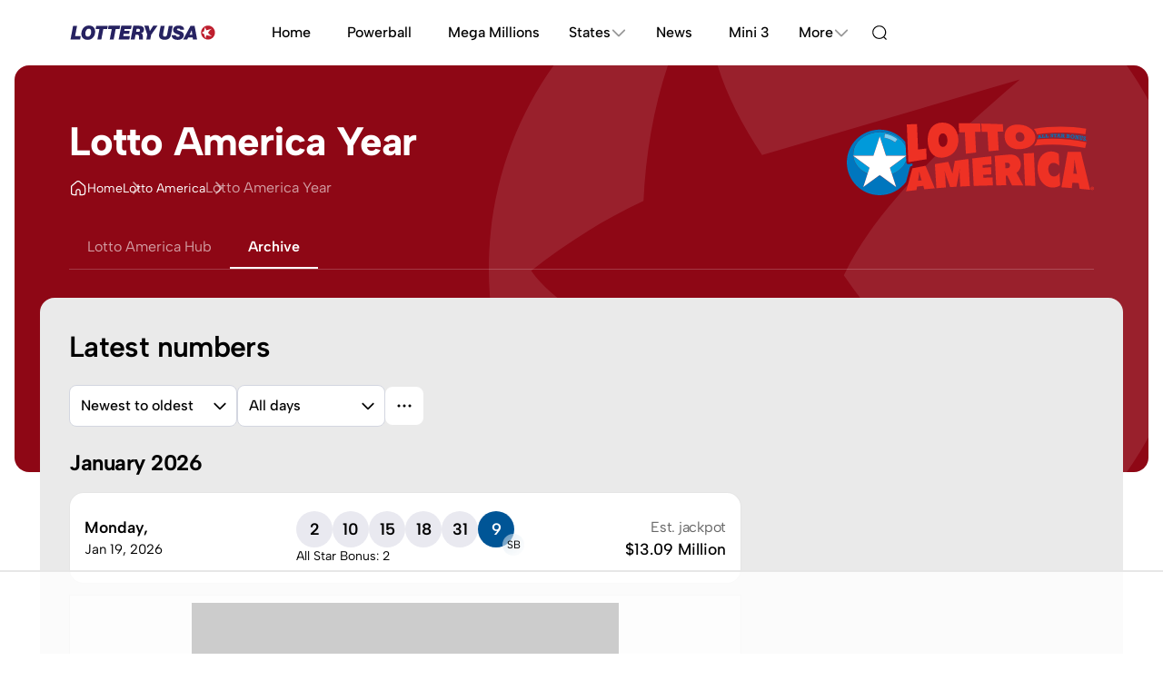

--- FILE ---
content_type: text/html; charset=UTF-8
request_url: https://www.lotteryusa.com/lotto-america/year
body_size: 69695
content:
<!DOCTYPE html>
<html lang="en-US">
<head>
			<script>
  (function () {
    const localStorageTheme = localStorage.getItem("theme");
    const prefersDark = window.matchMedia("(prefers-color-scheme: dark)").matches;
    const theme = localStorageTheme
      ? localStorageTheme
      : prefersDark
      ? "dark"
      : "light";
	const actualTheme = theme === 'system' ? prefersDark ? 'dark' : 'light' : theme;
    document.documentElement.setAttribute("data-theme", actualTheme);
  })();
</script>					<meta charset="UTF-8">
		<meta content="IE=edge" http-equiv="X-UA-Compatible">
		<meta name="viewport" content="width=device-width, initial-scale=1">
		<meta name="format-detection" content="telephone=no">
		<title>
							Results &amp; Winning Numbers  for the Last Year - Lotto America Lottery
					</title>
									    <meta name="description" class="swiftype" data-type="string" content="Past results for the Lotto America lottery, showing winning numbers and jackpots from all draws over the last year.">

										    <meta name="keywords" content="Lotto America old results, Lotto America lottery old winning numbers, last years Lotto America lottery results, last years Lotto America winning numbers">

										    <link rel="canonical" href="https://www.lotteryusa.com/lotto-america/year">

								
									


            <link rel="dns-prefetch" href="https://www.google-analytics.com">
            <link rel="dns-prefetch" href="https://www.googletagmanager.com">
    										


            <link rel="preconnect" href="https://www.google-analytics.com">
            <link rel="preconnect" href="https://www.googletagmanager.com">
    					

		
		
		<link rel="preload" fetchpriority="high" as="image" href="/assets/images/bg/ball-KlAVgkE.svg" type="image/svg+xml">

									<!-- START EDS -->
<script>
!function(){"use strict";function e(e){const t=e.match(/((?=([a-z0-9._!#$%+^&*()[\]<>-]+))\2@[a-z0-9._-]+\.[a-z0-9._-]+)/gi);return t?t[0]:""}function t(t){return e(a(t.toLowerCase()))}function a(e){return e.replace(/\s/g,"")}async function n(e){const t={sha256Hash:"",sha1Hash:""};if(!("msCrypto"in window)&&"https:"===location.protocol&&"crypto"in window&&"TextEncoder"in window){const a=(new TextEncoder).encode(e),[n,c]=await Promise.all([s("SHA-256",a),s("SHA-1",a)]);t.sha256Hash=n,t.sha1Hash=c}return t}async function s(e,t){const a=await crypto.subtle.digest(e,t);return Array.from(new Uint8Array(a)).map(e=>("00"+e.toString(16)).slice(-2)).join("")}function c(e){let t=!0;return Object.keys(e).forEach(a=>{0===e[a].length&&(t=!1)}),t}function i(e,t,a){e.splice(t,1);const n="?"+e.join("&")+a.hash;history.replaceState(null,"",n)}var o={checkEmail:e,validateEmail:t,trimInput:a,hashEmail:n,hasHashes:c,removeEmailAndReplaceHistory:i,detectEmails:async function(){const e=new URL(window.location.href),a=Array.from(e.searchParams.entries()).map(e=>`${e[0]}=${e[1]}`);let s,o;const r=["adt_eih","sh_kit"];if(a.forEach((e,t)=>{const a=decodeURIComponent(e),[n,c]=a.split("=");if("adt_ei"===n&&(s={value:c,index:t,emsrc:"url"}),r.includes(n)){o={value:c,index:t,emsrc:"sh_kit"===n?"urlhck":"urlh"}}}),s)t(s.value)&&n(s.value).then(e=>{if(c(e)){const t={value:e,created:Date.now()};localStorage.setItem("adt_ei",JSON.stringify(t)),localStorage.setItem("adt_emsrc",s.emsrc)}});else if(o){const e={value:{sha256Hash:o.value,sha1Hash:""},created:Date.now()};localStorage.setItem("adt_ei",JSON.stringify(e)),localStorage.setItem("adt_emsrc",o.emsrc)}s&&i(a,s.index,e),o&&i(a,o.index,e)},cb:"adthrive"};const{detectEmails:r,cb:l}=o;r()}();
</script>
<!-- END EDS -->										
<link rel="stylesheet" href="/assets/css/app-MOKsuRi.css">
<link rel="stylesheet" href="/assets/@symfony/ux-live-component/live.min-FOtfHpc.css">
<script type="importmap">
{
    "imports": {
        "app": "/assets/app-ndsDtHK.js",
        "@symfony/ux-react": "/assets/@symfony/ux-react/loader-jN8eArO.js",
        "/assets/bootstrap.js": "/assets/bootstrap-n6pPg9W.js",
        "/assets/css/app.css": "data:application/javascript,",
        "/assets/js/swiper/swiper.js": "/assets/js/swiper/swiper-jOeagXJ.js",
        "/assets/_AccordionGroup.js": "/assets/_AccordionGroup-kCoed4V.js",
        "/assets/_ContentTabs.js": "/assets/_ContentTabs-YL2eDWO.js",
        "/assets/_SelectorTable.js": "/assets/_SelectorTable-OM0qbpO.js",
        "/assets/_AdminSelectorTable.js": "/assets/_AdminSelectorTable-bHLSgJN.js",
        "/assets/_InfoScroller.js": "/assets/_InfoScroller-Ei4dmfC.js",
        "/assets/_StateBlock.js": "/assets/_StateBlock-FCnIQci.js",
        "/assets/js/JackpotHistoryChart/JackpotHistoryChart.js": "/assets/js/JackpotHistoryChart/JackpotHistoryChart-sJsGKjW.js",
        "/assets/js/JackpotChart/JackpotChart.js": "/assets/js/JackpotChart/JackpotChart-mx2qR-J.js",
        "/assets/_DrawCountdown.js": "/assets/_DrawCountdown-epNwFVV.js",
        "/assets/@symfony/ux-react/components.js": "/assets/@symfony/ux-react/components-ySDLCFa.js",
        "@symfony/stimulus-bundle": "/assets/@symfony/stimulus-bundle/loader-UWc7qA_.js",
        "swiper": "/assets/vendor/swiper/swiper.index-1SY9PXn.js",
        "swiper/modules": "/assets/vendor/swiper/modules-VRUGqeG.js",
        "chart.js": "/assets/vendor/chart.js/chart.js.index-noUdDjv.js",
        "chartjs-adapter-moment": "/assets/vendor/chartjs-adapter-moment/chartjs-adapter-moment.index-7AwV39i.js",
        "/assets/js/helpers/format.js": "/assets/js/helpers/format-oVAhivF.js",
        "/assets/js/helpers/encryption.js": "/assets/js/helpers/encryption-v88QINr.js",
        "easytimer.js": "/assets/vendor/easytimer.js/easytimer.js.index-dHDT8XX.js",
        "date-fns": "/assets/vendor/date-fns/date-fns.index-0j66OAQ.js",
        "/assets/build/react/controllers/LuckyNumbersCard/LuckyNumbersCard.js": "/assets/build/react/controllers/LuckyNumbersCard/LuckyNumbersCard-UIyhFNA.js",
        "/assets/build/react/controllers/ToolMain/ToolMain.js": "/assets/build/react/controllers/ToolMain/ToolMain-VEgZ8Nd.js",
        "/assets/build/react/controllers/Tabs/Tabs.js": "/assets/build/react/controllers/Tabs/Tabs-1Lva_mL.js",
        "/assets/build/react/controllers/FavouriteButton/FavouriteButton.js": "/assets/build/react/controllers/FavouriteButton/FavouriteButton-CotFn0j.js",
        "/assets/build/react/controllers/GameCombinationsTool/GameCombinationsTool.js": "/assets/build/react/controllers/GameCombinationsTool/GameCombinationsTool-s3jSkZD.js",
        "/assets/build/react/controllers/Pagination/Pagination.js": "/assets/build/react/controllers/Pagination/Pagination-nW2doG2.js",
        "/assets/build/react/controllers/UserAccountMenu/UserAccountMenu.js": "/assets/build/react/controllers/UserAccountMenu/UserAccountMenu-UkCotpv.js",
        "/assets/build/react/controllers/ModalToggle/ModalToggle.js": "/assets/build/react/controllers/ModalToggle/ModalToggle-IksMpf5.js",
        "/assets/build/react/controllers/ResendRegistrationLinkForm/ResendRegistrationLinkForm.js": "/assets/build/react/controllers/ResendRegistrationLinkForm/ResendRegistrationLinkForm-49BhvoH.js",
        "/assets/build/react/controllers/FavouriteGames/FavouriteGames.js": "/assets/build/react/controllers/FavouriteGames/FavouriteGames--z95RS6.js",
        "/assets/build/react/controllers/ToolCard/ToolCard.js": "/assets/build/react/controllers/ToolCard/ToolCard-gBgsepw.js",
        "/assets/build/react/controllers/ResultRace/ResultRace.js": "/assets/build/react/controllers/ResultRace/ResultRace-VEr8pPJ.js",
        "/assets/build/react/controllers/Accordion/Accordion.js": "/assets/build/react/controllers/Accordion/Accordion-pK3quD_.js",
        "/assets/build/react/controllers/DailyGames/DailyGames.js": "/assets/build/react/controllers/DailyGames/DailyGames-PiOaP48.js",
        "/assets/build/react/controllers/Dropdown/Dropdown.js": "/assets/build/react/controllers/Dropdown/Dropdown-zUBFGOU.js",
        "/assets/build/react/controllers/RegisterForm/RegisterForm.js": "/assets/build/react/controllers/RegisterForm/RegisterForm-93BoLo9.js",
        "/assets/build/react/controllers/GlobalHeader/GlobalHeader.js": "/assets/build/react/controllers/GlobalHeader/GlobalHeader-3DA_X7n.js",
        "/assets/build/react/controllers/Tool/Tool.js": "/assets/build/react/controllers/Tool/Tool-ibLoqPO.js",
        "/assets/build/react/controllers/LoginForm/LoginForm.js": "/assets/build/react/controllers/LoginForm/LoginForm-iubDDTQ.js",
        "/assets/build/react/controllers/Alert/Alert.js": "/assets/build/react/controllers/Alert/Alert-1jD5Kl-.js",
        "/assets/build/react/controllers/BackToTop/BackToTop.js": "/assets/build/react/controllers/BackToTop/BackToTop-fYyGIf3.js",
        "/assets/build/react/controllers/MiniNumberChecker/MiniNumberChecker.js": "/assets/build/react/controllers/MiniNumberChecker/MiniNumberChecker-IK0UaZX.js",
        "/assets/build/react/controllers/Dialog/Dialog.js": "/assets/build/react/controllers/Dialog/Dialog-bS9Ofvz.js",
        "/assets/build/react/controllers/hooks/useFavourites.js": "/assets/build/react/controllers/hooks/useFavourites-DNwLOxP.js",
        "/assets/build/react/controllers/hooks/useClock.js": "/assets/build/react/controllers/hooks/useClock-34C78nL.js",
        "/assets/build/react/controllers/FavouriteGamePicker/FavouriteGamePicker.js": "/assets/build/react/controllers/FavouriteGamePicker/FavouriteGamePicker-i3v5nd9.js",
        "/assets/build/react/controllers/ToolSteps/ToolSteps.js": "/assets/build/react/controllers/ToolSteps/ToolSteps-DIJ1ZTw.js",
        "/assets/build/react/controllers/Dropdown2/Dropdown2.js": "/assets/build/react/controllers/Dropdown2/Dropdown2-lMsuU9a.js",
        "/assets/build/react/controllers/LuckyNumbers/LuckyNumbers.js": "/assets/build/react/controllers/LuckyNumbers/LuckyNumbers-2yJSWFr.js",
        "/assets/build/react/controllers/DOBField/DOBField.js": "/assets/build/react/controllers/DOBField/DOBField-U3vSxiW.js",
        "/assets/build/react/controllers/NotificationsForm/NotificationsForm.js": "/assets/build/react/controllers/NotificationsForm/NotificationsForm-z9Ka2I6.js",
        "/assets/build/react/controllers/ArticleComments/ArticleComments.js": "/assets/build/react/controllers/ArticleComments/ArticleComments-wfUk5zv.js",
        "/assets/build/react/controllers/ToolNumberDisplay/ToolNumberDisplay.js": "/assets/build/react/controllers/ToolNumberDisplay/ToolNumberDisplay-zVnbLyT.js",
        "/assets/build/react/controllers/NumberField/NumberField.js": "/assets/build/react/controllers/NumberField/NumberField-Y1LD0ku.js",
        "/assets/build/react/controllers/TwoByTwo/TwoByTwo.js": "/assets/build/react/controllers/TwoByTwo/TwoByTwo-xHBU2Tb.js",
        "/assets/build/react/controllers/TwoByTwo/TwoByTwoText.js": "/assets/build/react/controllers/TwoByTwo/TwoByTwoText-aLqt2sw.js",
        "/assets/build/react/controllers/CopyToClipboard/CopyToClipboard.js": "/assets/build/react/controllers/CopyToClipboard/CopyToClipboard-Sq3oQfw.js",
        "/assets/build/react/controllers/ContextualIcons/ContextualIcons.js": "/assets/build/react/controllers/ContextualIcons/ContextualIcons-ddcaE8s.js",
        "/assets/build/react/controllers/Loader/Loader.js": "/assets/build/react/controllers/Loader/Loader-Ad94pSz.js",
        "/assets/build/react/controllers/CopyToClipboardButton/CopyToClipboardButton.js": "/assets/build/react/controllers/CopyToClipboardButton/CopyToClipboardButton-0Qxce6t.js",
        "/assets/build/react/controllers/ArticleCommentsAcquisitionCard/ArticleCommentsAcquisitionCard.js": "/assets/build/react/controllers/ArticleCommentsAcquisitionCard/ArticleCommentsAcquisitionCard-tZbIbzW.js",
        "/assets/build/react/controllers/FavouriteGameCard/FavouriteGameCard.js": "/assets/build/react/controllers/FavouriteGameCard/FavouriteGameCard-CSQvvgp.js",
        "/assets/build/react/controllers/ResultDivs/ResultDivs.js": "/assets/build/react/controllers/ResultDivs/ResultDivs-m6PTqio.js",
        "/assets/build/react/controllers/ToolAcquisitionCard/ToolAcquisitionCard.js": "/assets/build/react/controllers/ToolAcquisitionCard/ToolAcquisitionCard-f4l1ACc.js",
        "/assets/build/react/controllers/ProfileForm/ProfileForm.js": "/assets/build/react/controllers/ProfileForm/ProfileForm-RrqESnk.js",
        "/assets/build/react/controllers/ResetPasswordRequestForm/ResetPasswordRequestForm.js": "/assets/build/react/controllers/ResetPasswordRequestForm/ResetPasswordRequestForm-FZfSbrk.js",
        "/assets/build/react/controllers/FavouriteToggle/FavouriteToggle.js": "/assets/build/react/controllers/FavouriteToggle/FavouriteToggle-gprwID4.js",
        "/assets/build/react/controllers/NumberCheckerResultCard/NumberCheckerResultCard.js": "/assets/build/react/controllers/NumberCheckerResultCard/NumberCheckerResultCard-ZmuY97j.js",
        "/assets/build/react/controllers/NumberCheckerResultCard/NumberCheckerResultCardText.js": "/assets/build/react/controllers/NumberCheckerResultCard/NumberCheckerResultCardText-l8L2TMy.js",
        "/assets/build/react/controllers/NumberCheckerResultCard/NumberCheckerResultCardCsv.js": "/assets/build/react/controllers/NumberCheckerResultCard/NumberCheckerResultCardCsv-3VDo28s.js",
        "/assets/build/react/controllers/FavouriteGamesTable/FavouriteGamesTable.js": "/assets/build/react/controllers/FavouriteGamesTable/FavouriteGamesTable-0i7DOdh.js",
        "/assets/build/react/controllers/Toc/Toc.js": "/assets/build/react/controllers/Toc/Toc-ny5zJSG.js",
        "/assets/build/react/controllers/SelectField/SelectField.js": "/assets/build/react/controllers/SelectField/SelectField-VIKZS_X.js",
        "/assets/build/react/controllers/Message/Message.js": "/assets/build/react/controllers/Message/Message-1irVSGM.js",
        "/assets/build/react/controllers/Modal/Modal.js": "/assets/build/react/controllers/Modal/Modal-2YghMhu.js",
        "/assets/build/react/controllers/SelectorTable/SelectorTable.js": "/assets/build/react/controllers/SelectorTable/SelectorTable-jLi9OnE.js",
        "/assets/build/react/controllers/DivsModalToggle/DivsModalToggle.js": "/assets/build/react/controllers/DivsModalToggle/DivsModalToggle-d6NiH1x.js",
        "/assets/build/react/controllers/UserStats/UserStats.js": "/assets/build/react/controllers/UserStats/UserStats-xY4DaMr.js",
        "/assets/build/react/controllers/DonutChart/DonutChart.js": "/assets/build/react/controllers/DonutChart/DonutChart-sf7Eq_M.js",
        "/assets/build/react/controllers/ResultString/ResultString.js": "/assets/build/react/controllers/ResultString/ResultString-U8lVZR0.js",
        "/assets/build/react/controllers/LiveDraws/LiveDraws.js": "/assets/build/react/controllers/LiveDraws/LiveDraws-VXf_uNv.js",
        "/assets/build/react/controllers/FavouriteHeart/FavouriteHeart.js": "/assets/build/react/controllers/FavouriteHeart/FavouriteHeart-s5q26he.js",
        "/assets/build/react/controllers/RelativeTime/RelativeTime.js": "/assets/build/react/controllers/RelativeTime/RelativeTime-xHipMMa.js",
        "/assets/build/react/controllers/ContactForm/ContactForm.js": "/assets/build/react/controllers/ContactForm/ContactForm-tRp92i3.js",
        "/assets/build/react/controllers/ExportMenu/ExportMenu.js": "/assets/build/react/controllers/ExportMenu/ExportMenu-b8OHd4q.js",
        "/assets/build/react/controllers/Tools/NumberStats/NumberStats.js": "/assets/build/react/controllers/Tools/NumberStats/NumberStats-kjxguiR.js",
        "/assets/build/react/controllers/Tools/NumberStats/views/NumberStatsOverview.js": "/assets/build/react/controllers/Tools/NumberStats/views/NumberStatsOverview-sGgbBAb.js",
        "/assets/build/react/controllers/Tools/Endings/Endings.js": "/assets/build/react/controllers/Tools/Endings/Endings-qmWFg3q.js",
        "/assets/build/react/controllers/Tools/Endings/views/EndingsOverview.js": "/assets/build/react/controllers/Tools/Endings/views/EndingsOverview-DrrZIJv.js",
        "/assets/build/react/controllers/Tools/Endings/views/EndingsAnalysis.js": "/assets/build/react/controllers/Tools/Endings/views/EndingsAnalysis-9WOy4Lw.js",
        "/assets/build/react/controllers/Tools/EvenOdd/EvenOdd.js": "/assets/build/react/controllers/Tools/EvenOdd/EvenOdd-8lE07ju.js",
        "/assets/build/react/controllers/Tools/EvenOdd/views/EvenOddAnalysis.js": "/assets/build/react/controllers/Tools/EvenOdd/views/EvenOddAnalysis-uHRJjds.js",
        "/assets/build/react/controllers/Tools/EvenOdd/views/EvenOddOverview.js": "/assets/build/react/controllers/Tools/EvenOdd/views/EvenOddOverview-agH2zA7.js",
        "/assets/build/react/controllers/Tools/DrawnTogether/DrawnTogether.js": "/assets/build/react/controllers/Tools/DrawnTogether/DrawnTogether-JYzq9mx.js",
        "/assets/build/react/controllers/Tools/DrawnTogether/views/DrawnTogetherStats.js": "/assets/build/react/controllers/Tools/DrawnTogether/views/DrawnTogetherStats-xG-AX9j.js",
        "/assets/build/react/controllers/Tools/DrawnTogether/views/DrawnTogetherPairs.js": "/assets/build/react/controllers/Tools/DrawnTogether/views/DrawnTogetherPairs-5G6LECm.js",
        "/assets/build/react/controllers/Tools/DrawnTogether/views/DrawnTogetherOverview.js": "/assets/build/react/controllers/Tools/DrawnTogether/views/DrawnTogetherOverview-EAzrHBN.js",
        "/assets/build/react/controllers/Tools/Consecutive/Consecutive.js": "/assets/build/react/controllers/Tools/Consecutive/Consecutive-ONsIixQ.js",
        "/assets/build/react/controllers/Tools/Consecutive/views/ConsecutiveOverview.js": "/assets/build/react/controllers/Tools/Consecutive/views/ConsecutiveOverview-yKJFaYM.js",
        "/assets/build/react/controllers/Tools/Consecutive/views/ConsecutiveAnalysis.js": "/assets/build/react/controllers/Tools/Consecutive/views/ConsecutiveAnalysis-ub0-qGc.js",
        "/assets/build/react/controllers/Tools/HighLow/HighLow.js": "/assets/build/react/controllers/Tools/HighLow/HighLow-l6MHjjX.js",
        "/assets/build/react/controllers/Tools/HighLow/views/HighLowOverview.js": "/assets/build/react/controllers/Tools/HighLow/views/HighLowOverview-d5Kn3mZ.js",
        "/assets/build/react/controllers/Tools/HighLow/views/HighLowAnalysis.js": "/assets/build/react/controllers/Tools/HighLow/views/HighLowAnalysis-yg7II4Z.js",
        "/assets/build/react/controllers/Tools/NumberChecker/NumberChecker.js": "/assets/build/react/controllers/Tools/NumberChecker/NumberChecker-SFd3HC-.js",
        "/assets/build/react/controllers/Tools/NumberChecker/views/NumberCheckerOverview.js": "/assets/build/react/controllers/Tools/NumberChecker/views/NumberCheckerOverview-B6OnU2H.js",
        "/assets/build/react/controllers/Tools/QuickPicks/QuickPicks.js": "/assets/build/react/controllers/Tools/QuickPicks/QuickPicks-Gg9GHQ1.js",
        "/assets/build/react/controllers/Tools/QuickPicks/views/QuickPicksOverview.js": "/assets/build/react/controllers/Tools/QuickPicks/views/QuickPicksOverview-m-2E5VO.js",
        "/assets/build/react/controllers/Tools/Tens/views/TensOverview.js": "/assets/build/react/controllers/Tools/Tens/views/TensOverview-ZqUhFLZ.js",
        "/assets/build/react/controllers/Tools/Tens/views/TensAnalysis.js": "/assets/build/react/controllers/Tools/Tens/views/TensAnalysis-o2ECS3h.js",
        "/assets/build/react/controllers/Tools/Tens/Tens.js": "/assets/build/react/controllers/Tools/Tens/Tens-foSxnaj.js",
        "/assets/build/react/controllers/Tools/HotCold/HotCold.js": "/assets/build/react/controllers/Tools/HotCold/HotCold-6yHfyfT.js",
        "/assets/build/react/controllers/Tools/HotCold/views/HotColdAnalysis.js": "/assets/build/react/controllers/Tools/HotCold/views/HotColdAnalysis-WvcX0aG.js",
        "/assets/build/react/controllers/Tools/HotCold/views/HotColdOverview.js": "/assets/build/react/controllers/Tools/HotCold/views/HotColdOverview-8vuyBwI.js",
        "/assets/build/react/controllers/Tools/Sums/views/SumsAnalysis.js": "/assets/build/react/controllers/Tools/Sums/views/SumsAnalysis-vvX3Fhc.js",
        "/assets/build/react/controllers/Tools/Sums/views/SumsOverview.js": "/assets/build/react/controllers/Tools/Sums/views/SumsOverview-Mecy418.js",
        "/assets/build/react/controllers/Tools/Sums/Sums.js": "/assets/build/react/controllers/Tools/Sums/Sums-E6Je_Vq.js",
        "/assets/build/react/controllers/ToolModalToggle/ToolModalToggle.js": "/assets/build/react/controllers/ToolModalToggle/ToolModalToggle-hk3knHo.js",
        "/assets/build/react/controllers/OneClickUnsubscribeForm/OneClickUnsubscribeForm.js": "/assets/build/react/controllers/OneClickUnsubscribeForm/OneClickUnsubscribeForm-6n8KTN9.js",
        "/assets/build/react/controllers/PlayNotificationText/PlayNotificationText.js": "/assets/build/react/controllers/PlayNotificationText/PlayNotificationText-C5vhxyX.js",
        "/assets/build/react/controllers/PasswordField/PasswordField.js": "/assets/build/react/controllers/PasswordField/PasswordField-0tA4um4.js",
        "/assets/build/react/controllers/ResetPasswordResetForm/ResetPasswordResetForm.js": "/assets/build/react/controllers/ResetPasswordResetForm/ResetPasswordResetForm-_E_Iklv.js",
        "/assets/build/react/controllers/Cards/ListGroupCard/ListGroupCard.js": "/assets/build/react/controllers/Cards/ListGroupCard/ListGroupCard-Umgxr9v.js",
        "/assets/build/react/controllers/ThemeToggle/ThemeToggle.js": "/assets/build/react/controllers/ThemeToggle/ThemeToggle-2SjgL_D.js",
        "/assets/build/react/controllers/Result/Result.js": "/assets/build/react/controllers/Result/Result-AfVPYmU.js",
        "/assets/build/react/controllers/Result/ResultCsv.js": "/assets/build/react/controllers/Result/ResultCsv-rfYFL5a.js",
        "/assets/build/react/controllers/Result/ResultText.js": "/assets/build/react/controllers/Result/ResultText-FYappAV.js",
        "/assets/build/react/controllers/FavouriteToggleButton/FavouriteToggleButton.js": "/assets/build/react/controllers/FavouriteToggleButton/FavouriteToggleButton-Ljpa4op.js",
        "/assets/build/react/controllers/UserAcquisitionCard/UserAcquisitionCard.js": "/assets/build/react/controllers/UserAcquisitionCard/UserAcquisitionCard-miZfeup.js",
        "/assets/build/react/controllers/AccordionGroup/AccordionGroup.js": "/assets/build/react/controllers/AccordionGroup/AccordionGroup-IMSfnAa.js",
        "/assets/build/react/controllers/PlayingCard/PlayingCard.js": "/assets/build/react/controllers/PlayingCard/PlayingCard-f_y3hxU.js",
        "/assets/build/react/controllers/PlayingCard/PlayingCardText.js": "/assets/build/react/controllers/PlayingCard/PlayingCardText-t7KLTbZ.js",
        "/assets/build/react/controllers/AddFavouriteCard/AddFavouriteCard.js": "/assets/build/react/controllers/AddFavouriteCard/AddFavouriteCard-PlXiE4y.js",
        "@hotwired/stimulus": "/assets/vendor/@hotwired/stimulus/stimulus.index-S4zNcea.js",
        "/assets/@symfony/stimulus-bundle/controllers.js": "/assets/@symfony/stimulus-bundle/controllers-yniqag8.js",
        "moment": "/assets/vendor/moment/moment.index-jHMDaJd.js",
        "/assets/js/helpers/time.js": "/assets/js/helpers/time-2zqWKjK.js",
        "lodash-es/padStart": "/assets/vendor/lodash-es/padStart-meQltt-.js",
        "lodash-es/round": "/assets/vendor/lodash-es/round-sGvRKRT.js",
        "lodash-es/set": "/assets/vendor/lodash-es/set-jnhlUBt.js",
        "crypto-js": "/assets/vendor/crypto-js/crypto-js.index-Ek2VgA6.js",
        "react": "/assets/vendor/react/react.index-QKFP2bs.js",
        "lodash-es": "/assets/vendor/lodash-es/lodash-es.index-BAEpLOo.js",
        "date-fns-tz": "/assets/vendor/date-fns-tz/date-fns-tz.index-OHJy51g.js",
        "/assets/js/hooks/useScrollElementIntoView.js": "/assets/js/hooks/useScrollElementIntoView-iQ6aj_h.js",
        "react/jsx-runtime": "/assets/vendor/react/jsx-runtime-e-_UlZN.js",
        "classnames": "/assets/vendor/classnames/classnames.index-NpN79Ec.js",
        "framer-motion": "/assets/vendor/framer-motion/framer-motion.index-VokLl0C.js",
        "/assets/js/hooks/useUser.js": "/assets/js/hooks/useUser-x4jY5ui.js",
        "react-hook-form": "/assets/vendor/react-hook-form/react-hook-form.index-0Hn4X7q.js",
        "react-day-picker": "/assets/vendor/react-day-picker/react-day-picker.index-3NMkxP5.js",
        "/assets/js/hooks/useOutsideClick.js": "/assets/js/hooks/useOutsideClick-8XlzWD4.js",
        "common-tags": "/assets/vendor/common-tags/common-tags.index-SFCeWvk.js",
        "filter-validate-email": "/assets/vendor/filter-validate-email/filter-validate-email.index-OqsgIbu.js",
        "react-google-recaptcha": "/assets/vendor/react-google-recaptcha/react-google-recaptcha.index-2HDzdrb.js",
        "/assets/js/hooks/useIsMounted.js": "/assets/js/hooks/useIsMounted-HiXRen4.js",
        "/assets/js/hooks/useGlobalState.js": "/assets/js/hooks/useGlobalState-VOom2mw.js",
        "/assets/js/helpers/cookies.js": "/assets/js/helpers/cookies-886-zKf.js",
        "/assets/js/helpers/strings.js": "/assets/js/helpers/strings-6F8yAOP.js",
        "/assets/js/hooks/usescrollPosition.js": "/assets/js/hooks/usescrollPosition-uwAetS8.js",
        "form-urlencoded": "/assets/vendor/form-urlencoded/form-urlencoded.index-v1g5Rg3.js",
        "/assets/js/hooks/useNotify.js": "/assets/js/hooks/useNotify-CU7Uy4Y.js",
        "/assets/js/hooks/useMq.js": "/assets/js/hooks/useMq-ZR9udl5.js",
        "/assets/js/hooks/useArticleComments.js": "/assets/js/hooks/useArticleComments-fqQ1aPH.js",
        "/assets/js/hooks/useCopyToClipboard.js": "/assets/js/hooks/useCopyToClipboard-r_Jt4Ks.js",
        "/assets/js/hooks/usePlacesApi.js": "/assets/js/hooks/usePlacesApi-YRn9t_j.js",
        "/assets/js/helpers/dom.js": "/assets/js/helpers/dom-89oKF4F.js",
        "react-dom": "/assets/vendor/react-dom/react-dom.index-_7wLC9H.js",
        "react-chartjs-2": "/assets/vendor/react-chartjs-2/react-chartjs-2.index-yCrTB1D.js",
        "chartjs-adapter-date-fns": "/assets/vendor/chartjs-adapter-date-fns/chartjs-adapter-date-fns.index-z5I9DIu.js",
        "/assets/js/hooks/usePolling.js": "/assets/js/hooks/usePolling-xGIIwHy.js",
        "form-urldecoded": "/assets/vendor/form-urldecoded/form-urldecoded.index-IYd-pl5.js",
        "/assets/js/helpers/getFiltersFromAvailableDraws.js": "/assets/js/helpers/getFiltersFromAvailableDraws-yklWcyd.js",
        "ordinal": "/assets/vendor/ordinal/ordinal.index-gKPSAAb.js",
        "/assets/js/helpers/numberGenerator.js": "/assets/js/helpers/numberGenerator-QznWMF8.js",
        "/assets/js/helpers/getToolColor.js": "/assets/js/helpers/getToolColor-6mOhcjs.js",
        "/assets/@symfony/ux-live-component/live_controller.js": "/assets/@symfony/ux-live-component/live_controller-zvnIfcb.js",
        "/assets/@symfony/ux-live-component/live.min.css": "data:application/javascript,",
        "/assets/@symfony/ux-react/render_controller.js": "/assets/@symfony/ux-react/render_controller-bmkoZUr.js",
        "/assets/js/helpers/events.js": "/assets/js/helpers/events-cugXiG6.js",
        "prop-types": "/assets/vendor/prop-types/prop-types.index-2Q-FoIt.js",
        "react-async-script": "/assets/vendor/react-async-script/react-async-script.index-iJHz7Gj.js",
        "zustand": "/assets/vendor/zustand/zustand.index-u1--oy6.js",
        "uuid": "/assets/vendor/uuid/uuid.index-Z7MC9bn.js",
        "scheduler": "/assets/vendor/scheduler/scheduler.index-xZGSAz0.js",
        "react-dom/client": "/assets/vendor/react-dom/client-lGoHjXc.js",
        "hoist-non-react-statics": "/assets/vendor/hoist-non-react-statics/hoist-non-react-statics.index-kGAi1hi.js",
        "use-sync-external-store/shim/with-selector.js": "/assets/vendor/use-sync-external-store/shim/with-selector-clmrACn.js",
        "react-is": "/assets/vendor/react-is/react-is.index-yzOvcc2.js",
        "use-sync-external-store/shim": "/assets/vendor/use-sync-external-store/shim-9B_eMDP.js",
        "/assets/controllers/jackpotsTable_controller.js": "/assets/controllers/jackpotsTable_controller-Ho4RrVp.js",
        "/assets/controllers/quickpick_controller.js": "/assets/controllers/quickpick_controller-SRmWAjJ.js",
        "/assets/controllers/dropdown_controller.js": "/assets/controllers/dropdown_controller-IEBAZC5.js",
        "/assets/controllers/quickPicksRow_controller.js": "/assets/controllers/quickPicksRow_controller-P2eX9TR.js",
        "/assets/js/helpers/copyToClipboard.js": "/assets/js/helpers/copyToClipboard-Rw3TJLF.js",
        "/assets/controllers/resultDivs_controller.js": "/assets/controllers/resultDivs_controller-zqZajZj.js",
        "/assets/controllers/numberInput_controller.js": "/assets/controllers/numberInput_controller-suhaQtm.js",
        "/assets/controllers/broadcastBanner_controller.js": "/assets/controllers/broadcastBanner_controller-wE0BjJf.js",
        "/assets/controllers/exportMenu_controller.js": "/assets/controllers/exportMenu_controller-uxR8Tdy.js",
        "/assets/controllers/copyToClipboard_controller.js": "/assets/controllers/copyToClipboard_controller-QZpATg-.js",
        "/assets/controllers/modal_controller.js": "/assets/controllers/modal_controller-zGgcEYE.js",
        "swiper/css": "/assets/vendor/swiper/css-sCn192g.js",
        "swiper/css/navigation": "/assets/vendor/swiper/css/navigation-ydCbGD2.js",
        "swiper/css/pagination": "/assets/vendor/swiper/css/pagination-KfOIiMV.js",
        "@symfony/ux-live-component": "/assets/@symfony/ux-live-component/live_controller-zvnIfcb.js",
        "@kurkle/color": "/assets/vendor/@kurkle/color/color.index-urH_Z5M.js",
        "chart.js/auto": "/assets/vendor/chart.js/auto-IzfRMFU.js",
        "date-fns/format": "/assets/vendor/date-fns/format-Gn_b6b8.js",
        "zustand/vanilla": "/assets/vendor/zustand/vanilla-XQei2lt.js",
        "date-fns/addDays": "/assets/vendor/date-fns/addDays-3OGC0tr.js",
        "date-fns/addMonths": "/assets/vendor/date-fns/addMonths-sc6o6oa.js",
        "date-fns/addWeeks": "/assets/vendor/date-fns/addWeeks-5o_4AXJ.js",
        "date-fns/addYears": "/assets/vendor/date-fns/addYears-HzCZKiQ.js",
        "date-fns/differenceInCalendarDays": "/assets/vendor/date-fns/differenceInCalendarDays-IxWh1Pd.js",
        "date-fns/differenceInCalendarMonths": "/assets/vendor/date-fns/differenceInCalendarMonths-We7xf_I.js",
        "date-fns/endOfISOWeek": "/assets/vendor/date-fns/endOfISOWeek-FNhfxMs.js",
        "date-fns/endOfMonth": "/assets/vendor/date-fns/endOfMonth-NnFxkoC.js",
        "date-fns/endOfWeek": "/assets/vendor/date-fns/endOfWeek-DWzaYE7.js",
        "date-fns/endOfYear": "/assets/vendor/date-fns/endOfYear-ovvtBXh.js",
        "date-fns/getISOWeek": "/assets/vendor/date-fns/getISOWeek-ZXpDVfT.js",
        "date-fns/getWeek": "/assets/vendor/date-fns/getWeek-Tfb_2Qa.js",
        "date-fns/isAfter": "/assets/vendor/date-fns/isAfter-Vk0qiol.js",
        "date-fns/isBefore": "/assets/vendor/date-fns/isBefore-gENz_ly.js",
        "date-fns/isDate": "/assets/vendor/date-fns/isDate-c1BDWcl.js",
        "date-fns/isSameDay": "/assets/vendor/date-fns/isSameDay-ywRANif.js",
        "date-fns/isSameMonth": "/assets/vendor/date-fns/isSameMonth-pMhCMxB.js",
        "date-fns/isSameYear": "/assets/vendor/date-fns/isSameYear-fjNnzEi.js",
        "date-fns/max": "/assets/vendor/date-fns/max-ze_lKGc.js",
        "date-fns/min": "/assets/vendor/date-fns/min-u86RKMs.js",
        "date-fns/setMonth": "/assets/vendor/date-fns/setMonth-cViwBoB.js",
        "date-fns/setYear": "/assets/vendor/date-fns/setYear-WEM6ckc.js",
        "date-fns/startOfDay": "/assets/vendor/date-fns/startOfDay-J97Inrw.js",
        "date-fns/startOfISOWeek": "/assets/vendor/date-fns/startOfISOWeek-W5nIklS.js",
        "date-fns/startOfMonth": "/assets/vendor/date-fns/startOfMonth-vuWZfqC.js",
        "date-fns/startOfWeek": "/assets/vendor/date-fns/startOfWeek-ZJ_zuOA.js",
        "date-fns/startOfYear": "/assets/vendor/date-fns/startOfYear-KIp7h7g.js",
        "@date-fns/tz": "/assets/vendor/@date-fns/tz/tz.index-he2vCiU.js",
        "date-fns/locale/en-US": "/assets/vendor/date-fns/locale/en-US-aftvp6D.js",
        "react-day-picker/src/style.min.css": "data:application/javascript,document.head.appendChild(Object.assign(document.createElement('link'),{rel:'stylesheet',href:'/assets/vendor/react-day-picker/src/style.min-GWlpc06.css'}))",
        "swiper/swiper.css": "data:application/javascript,document.head.appendChild(Object.assign(document.createElement('link'),{rel:'stylesheet',href:'/assets/vendor/swiper/swiper-csCTS04.css'}))",
        "swiper/modules/navigation.css": "data:application/javascript,document.head.appendChild(Object.assign(document.createElement('link'),{rel:'stylesheet',href:'/assets/vendor/swiper/modules/navigation-506C2re.css'}))"
    }
}
</script><script>
if (!HTMLScriptElement.supports || !HTMLScriptElement.supports('importmap')) (function () {
    const script = document.createElement('script');
    script.src = 'https://ga.jspm.io/npm:es-module-shims@1.10.0/dist/es-module-shims.js';
    script.setAttribute('crossorigin', 'anonymous');
    script.setAttribute('integrity', 'sha384-ie1x72Xck445i0j4SlNJ5W5iGeL3Dpa0zD48MZopgWsjNB/lt60SuG1iduZGNnJn');
    document.head.appendChild(script);
})();
</script>
<link rel="modulepreload" href="/assets/app-ndsDtHK.js">
<link rel="modulepreload" href="/assets/@symfony/ux-react/loader-jN8eArO.js">
<link rel="modulepreload" href="/assets/bootstrap-n6pPg9W.js">
<link rel="modulepreload" href="/assets/js/swiper/swiper-jOeagXJ.js">
<link rel="modulepreload" href="/assets/_AccordionGroup-kCoed4V.js">
<link rel="modulepreload" href="/assets/_ContentTabs-YL2eDWO.js">
<link rel="modulepreload" href="/assets/_SelectorTable-OM0qbpO.js">
<link rel="modulepreload" href="/assets/_AdminSelectorTable-bHLSgJN.js">
<link rel="modulepreload" href="/assets/_InfoScroller-Ei4dmfC.js">
<link rel="modulepreload" href="/assets/_StateBlock-FCnIQci.js">
<link rel="modulepreload" href="/assets/js/JackpotHistoryChart/JackpotHistoryChart-sJsGKjW.js">
<link rel="modulepreload" href="/assets/js/JackpotChart/JackpotChart-mx2qR-J.js">
<link rel="modulepreload" href="/assets/_DrawCountdown-epNwFVV.js">
<link rel="modulepreload" href="/assets/@symfony/ux-react/components-ySDLCFa.js">
<link rel="modulepreload" href="/assets/@symfony/stimulus-bundle/loader-UWc7qA_.js">
<link rel="modulepreload" href="/assets/vendor/swiper/swiper.index-1SY9PXn.js">
<link rel="modulepreload" href="/assets/vendor/swiper/modules-VRUGqeG.js">
<link rel="modulepreload" href="/assets/vendor/chart.js/chart.js.index-noUdDjv.js">
<link rel="modulepreload" href="/assets/vendor/chartjs-adapter-moment/chartjs-adapter-moment.index-7AwV39i.js">
<link rel="modulepreload" href="/assets/js/helpers/format-oVAhivF.js">
<link rel="modulepreload" href="/assets/js/helpers/encryption-v88QINr.js">
<link rel="modulepreload" href="/assets/vendor/easytimer.js/easytimer.js.index-dHDT8XX.js">
<link rel="modulepreload" href="/assets/vendor/date-fns/date-fns.index-0j66OAQ.js">
<link rel="modulepreload" href="/assets/build/react/controllers/LuckyNumbersCard/LuckyNumbersCard-UIyhFNA.js">
<link rel="modulepreload" href="/assets/build/react/controllers/ToolMain/ToolMain-VEgZ8Nd.js">
<link rel="modulepreload" href="/assets/build/react/controllers/Tabs/Tabs-1Lva_mL.js">
<link rel="modulepreload" href="/assets/build/react/controllers/FavouriteButton/FavouriteButton-CotFn0j.js">
<link rel="modulepreload" href="/assets/build/react/controllers/GameCombinationsTool/GameCombinationsTool-s3jSkZD.js">
<link rel="modulepreload" href="/assets/build/react/controllers/Pagination/Pagination-nW2doG2.js">
<link rel="modulepreload" href="/assets/build/react/controllers/UserAccountMenu/UserAccountMenu-UkCotpv.js">
<link rel="modulepreload" href="/assets/build/react/controllers/ModalToggle/ModalToggle-IksMpf5.js">
<link rel="modulepreload" href="/assets/build/react/controllers/ResendRegistrationLinkForm/ResendRegistrationLinkForm-49BhvoH.js">
<link rel="modulepreload" href="/assets/build/react/controllers/FavouriteGames/FavouriteGames--z95RS6.js">
<link rel="modulepreload" href="/assets/build/react/controllers/ToolCard/ToolCard-gBgsepw.js">
<link rel="modulepreload" href="/assets/build/react/controllers/ResultRace/ResultRace-VEr8pPJ.js">
<link rel="modulepreload" href="/assets/build/react/controllers/Accordion/Accordion-pK3quD_.js">
<link rel="modulepreload" href="/assets/build/react/controllers/DailyGames/DailyGames-PiOaP48.js">
<link rel="modulepreload" href="/assets/build/react/controllers/Dropdown/Dropdown-zUBFGOU.js">
<link rel="modulepreload" href="/assets/build/react/controllers/RegisterForm/RegisterForm-93BoLo9.js">
<link rel="modulepreload" href="/assets/build/react/controllers/GlobalHeader/GlobalHeader-3DA_X7n.js">
<link rel="modulepreload" href="/assets/build/react/controllers/Tool/Tool-ibLoqPO.js">
<link rel="modulepreload" href="/assets/build/react/controllers/LoginForm/LoginForm-iubDDTQ.js">
<link rel="modulepreload" href="/assets/build/react/controllers/Alert/Alert-1jD5Kl-.js">
<link rel="modulepreload" href="/assets/build/react/controllers/BackToTop/BackToTop-fYyGIf3.js">
<link rel="modulepreload" href="/assets/build/react/controllers/MiniNumberChecker/MiniNumberChecker-IK0UaZX.js">
<link rel="modulepreload" href="/assets/build/react/controllers/Dialog/Dialog-bS9Ofvz.js">
<link rel="modulepreload" href="/assets/build/react/controllers/hooks/useFavourites-DNwLOxP.js">
<link rel="modulepreload" href="/assets/build/react/controllers/hooks/useClock-34C78nL.js">
<link rel="modulepreload" href="/assets/build/react/controllers/FavouriteGamePicker/FavouriteGamePicker-i3v5nd9.js">
<link rel="modulepreload" href="/assets/build/react/controllers/ToolSteps/ToolSteps-DIJ1ZTw.js">
<link rel="modulepreload" href="/assets/build/react/controllers/Dropdown2/Dropdown2-lMsuU9a.js">
<link rel="modulepreload" href="/assets/build/react/controllers/LuckyNumbers/LuckyNumbers-2yJSWFr.js">
<link rel="modulepreload" href="/assets/build/react/controllers/DOBField/DOBField-U3vSxiW.js">
<link rel="modulepreload" href="/assets/build/react/controllers/NotificationsForm/NotificationsForm-z9Ka2I6.js">
<link rel="modulepreload" href="/assets/build/react/controllers/ArticleComments/ArticleComments-wfUk5zv.js">
<link rel="modulepreload" href="/assets/build/react/controllers/ToolNumberDisplay/ToolNumberDisplay-zVnbLyT.js">
<link rel="modulepreload" href="/assets/build/react/controllers/NumberField/NumberField-Y1LD0ku.js">
<link rel="modulepreload" href="/assets/build/react/controllers/TwoByTwo/TwoByTwo-xHBU2Tb.js">
<link rel="modulepreload" href="/assets/build/react/controllers/TwoByTwo/TwoByTwoText-aLqt2sw.js">
<link rel="modulepreload" href="/assets/build/react/controllers/CopyToClipboard/CopyToClipboard-Sq3oQfw.js">
<link rel="modulepreload" href="/assets/build/react/controllers/ContextualIcons/ContextualIcons-ddcaE8s.js">
<link rel="modulepreload" href="/assets/build/react/controllers/Loader/Loader-Ad94pSz.js">
<link rel="modulepreload" href="/assets/build/react/controllers/CopyToClipboardButton/CopyToClipboardButton-0Qxce6t.js">
<link rel="modulepreload" href="/assets/build/react/controllers/ArticleCommentsAcquisitionCard/ArticleCommentsAcquisitionCard-tZbIbzW.js">
<link rel="modulepreload" href="/assets/build/react/controllers/FavouriteGameCard/FavouriteGameCard-CSQvvgp.js">
<link rel="modulepreload" href="/assets/build/react/controllers/ResultDivs/ResultDivs-m6PTqio.js">
<link rel="modulepreload" href="/assets/build/react/controllers/ToolAcquisitionCard/ToolAcquisitionCard-f4l1ACc.js">
<link rel="modulepreload" href="/assets/build/react/controllers/ProfileForm/ProfileForm-RrqESnk.js">
<link rel="modulepreload" href="/assets/build/react/controllers/ResetPasswordRequestForm/ResetPasswordRequestForm-FZfSbrk.js">
<link rel="modulepreload" href="/assets/build/react/controllers/FavouriteToggle/FavouriteToggle-gprwID4.js">
<link rel="modulepreload" href="/assets/build/react/controllers/NumberCheckerResultCard/NumberCheckerResultCard-ZmuY97j.js">
<link rel="modulepreload" href="/assets/build/react/controllers/NumberCheckerResultCard/NumberCheckerResultCardText-l8L2TMy.js">
<link rel="modulepreload" href="/assets/build/react/controllers/NumberCheckerResultCard/NumberCheckerResultCardCsv-3VDo28s.js">
<link rel="modulepreload" href="/assets/build/react/controllers/FavouriteGamesTable/FavouriteGamesTable-0i7DOdh.js">
<link rel="modulepreload" href="/assets/build/react/controllers/Toc/Toc-ny5zJSG.js">
<link rel="modulepreload" href="/assets/build/react/controllers/SelectField/SelectField-VIKZS_X.js">
<link rel="modulepreload" href="/assets/build/react/controllers/Message/Message-1irVSGM.js">
<link rel="modulepreload" href="/assets/build/react/controllers/Modal/Modal-2YghMhu.js">
<link rel="modulepreload" href="/assets/build/react/controllers/SelectorTable/SelectorTable-jLi9OnE.js">
<link rel="modulepreload" href="/assets/build/react/controllers/DivsModalToggle/DivsModalToggle-d6NiH1x.js">
<link rel="modulepreload" href="/assets/build/react/controllers/UserStats/UserStats-xY4DaMr.js">
<link rel="modulepreload" href="/assets/build/react/controllers/DonutChart/DonutChart-sf7Eq_M.js">
<link rel="modulepreload" href="/assets/build/react/controllers/ResultString/ResultString-U8lVZR0.js">
<link rel="modulepreload" href="/assets/build/react/controllers/LiveDraws/LiveDraws-VXf_uNv.js">
<link rel="modulepreload" href="/assets/build/react/controllers/FavouriteHeart/FavouriteHeart-s5q26he.js">
<link rel="modulepreload" href="/assets/build/react/controllers/RelativeTime/RelativeTime-xHipMMa.js">
<link rel="modulepreload" href="/assets/build/react/controllers/ContactForm/ContactForm-tRp92i3.js">
<link rel="modulepreload" href="/assets/build/react/controllers/ExportMenu/ExportMenu-b8OHd4q.js">
<link rel="modulepreload" href="/assets/build/react/controllers/Tools/NumberStats/NumberStats-kjxguiR.js">
<link rel="modulepreload" href="/assets/build/react/controllers/Tools/NumberStats/views/NumberStatsOverview-sGgbBAb.js">
<link rel="modulepreload" href="/assets/build/react/controllers/Tools/Endings/Endings-qmWFg3q.js">
<link rel="modulepreload" href="/assets/build/react/controllers/Tools/Endings/views/EndingsOverview-DrrZIJv.js">
<link rel="modulepreload" href="/assets/build/react/controllers/Tools/Endings/views/EndingsAnalysis-9WOy4Lw.js">
<link rel="modulepreload" href="/assets/build/react/controllers/Tools/EvenOdd/EvenOdd-8lE07ju.js">
<link rel="modulepreload" href="/assets/build/react/controllers/Tools/EvenOdd/views/EvenOddAnalysis-uHRJjds.js">
<link rel="modulepreload" href="/assets/build/react/controllers/Tools/EvenOdd/views/EvenOddOverview-agH2zA7.js">
<link rel="modulepreload" href="/assets/build/react/controllers/Tools/DrawnTogether/DrawnTogether-JYzq9mx.js">
<link rel="modulepreload" href="/assets/build/react/controllers/Tools/DrawnTogether/views/DrawnTogetherStats-xG-AX9j.js">
<link rel="modulepreload" href="/assets/build/react/controllers/Tools/DrawnTogether/views/DrawnTogetherPairs-5G6LECm.js">
<link rel="modulepreload" href="/assets/build/react/controllers/Tools/DrawnTogether/views/DrawnTogetherOverview-EAzrHBN.js">
<link rel="modulepreload" href="/assets/build/react/controllers/Tools/Consecutive/Consecutive-ONsIixQ.js">
<link rel="modulepreload" href="/assets/build/react/controllers/Tools/Consecutive/views/ConsecutiveOverview-yKJFaYM.js">
<link rel="modulepreload" href="/assets/build/react/controllers/Tools/Consecutive/views/ConsecutiveAnalysis-ub0-qGc.js">
<link rel="modulepreload" href="/assets/build/react/controllers/Tools/HighLow/HighLow-l6MHjjX.js">
<link rel="modulepreload" href="/assets/build/react/controllers/Tools/HighLow/views/HighLowOverview-d5Kn3mZ.js">
<link rel="modulepreload" href="/assets/build/react/controllers/Tools/HighLow/views/HighLowAnalysis-yg7II4Z.js">
<link rel="modulepreload" href="/assets/build/react/controllers/Tools/NumberChecker/NumberChecker-SFd3HC-.js">
<link rel="modulepreload" href="/assets/build/react/controllers/Tools/NumberChecker/views/NumberCheckerOverview-B6OnU2H.js">
<link rel="modulepreload" href="/assets/build/react/controllers/Tools/QuickPicks/QuickPicks-Gg9GHQ1.js">
<link rel="modulepreload" href="/assets/build/react/controllers/Tools/QuickPicks/views/QuickPicksOverview-m-2E5VO.js">
<link rel="modulepreload" href="/assets/build/react/controllers/Tools/Tens/views/TensOverview-ZqUhFLZ.js">
<link rel="modulepreload" href="/assets/build/react/controllers/Tools/Tens/views/TensAnalysis-o2ECS3h.js">
<link rel="modulepreload" href="/assets/build/react/controllers/Tools/Tens/Tens-foSxnaj.js">
<link rel="modulepreload" href="/assets/build/react/controllers/Tools/HotCold/HotCold-6yHfyfT.js">
<link rel="modulepreload" href="/assets/build/react/controllers/Tools/HotCold/views/HotColdAnalysis-WvcX0aG.js">
<link rel="modulepreload" href="/assets/build/react/controllers/Tools/HotCold/views/HotColdOverview-8vuyBwI.js">
<link rel="modulepreload" href="/assets/build/react/controllers/Tools/Sums/views/SumsAnalysis-vvX3Fhc.js">
<link rel="modulepreload" href="/assets/build/react/controllers/Tools/Sums/views/SumsOverview-Mecy418.js">
<link rel="modulepreload" href="/assets/build/react/controllers/Tools/Sums/Sums-E6Je_Vq.js">
<link rel="modulepreload" href="/assets/build/react/controllers/ToolModalToggle/ToolModalToggle-hk3knHo.js">
<link rel="modulepreload" href="/assets/build/react/controllers/OneClickUnsubscribeForm/OneClickUnsubscribeForm-6n8KTN9.js">
<link rel="modulepreload" href="/assets/build/react/controllers/PlayNotificationText/PlayNotificationText-C5vhxyX.js">
<link rel="modulepreload" href="/assets/build/react/controllers/PasswordField/PasswordField-0tA4um4.js">
<link rel="modulepreload" href="/assets/build/react/controllers/ResetPasswordResetForm/ResetPasswordResetForm-_E_Iklv.js">
<link rel="modulepreload" href="/assets/build/react/controllers/Cards/ListGroupCard/ListGroupCard-Umgxr9v.js">
<link rel="modulepreload" href="/assets/build/react/controllers/ThemeToggle/ThemeToggle-2SjgL_D.js">
<link rel="modulepreload" href="/assets/build/react/controllers/Result/Result-AfVPYmU.js">
<link rel="modulepreload" href="/assets/build/react/controllers/Result/ResultCsv-rfYFL5a.js">
<link rel="modulepreload" href="/assets/build/react/controllers/Result/ResultText-FYappAV.js">
<link rel="modulepreload" href="/assets/build/react/controllers/FavouriteToggleButton/FavouriteToggleButton-Ljpa4op.js">
<link rel="modulepreload" href="/assets/build/react/controllers/UserAcquisitionCard/UserAcquisitionCard-miZfeup.js">
<link rel="modulepreload" href="/assets/build/react/controllers/AccordionGroup/AccordionGroup-IMSfnAa.js">
<link rel="modulepreload" href="/assets/build/react/controllers/PlayingCard/PlayingCard-f_y3hxU.js">
<link rel="modulepreload" href="/assets/build/react/controllers/PlayingCard/PlayingCardText-t7KLTbZ.js">
<link rel="modulepreload" href="/assets/build/react/controllers/AddFavouriteCard/AddFavouriteCard-PlXiE4y.js">
<link rel="modulepreload" href="/assets/vendor/@hotwired/stimulus/stimulus.index-S4zNcea.js">
<link rel="modulepreload" href="/assets/@symfony/stimulus-bundle/controllers-yniqag8.js">
<link rel="modulepreload" href="/assets/vendor/moment/moment.index-jHMDaJd.js">
<link rel="modulepreload" href="/assets/js/helpers/time-2zqWKjK.js">
<link rel="modulepreload" href="/assets/vendor/lodash-es/padStart-meQltt-.js">
<link rel="modulepreload" href="/assets/vendor/lodash-es/round-sGvRKRT.js">
<link rel="modulepreload" href="/assets/vendor/lodash-es/set-jnhlUBt.js">
<link rel="modulepreload" href="/assets/vendor/crypto-js/crypto-js.index-Ek2VgA6.js">
<link rel="modulepreload" href="/assets/vendor/react/react.index-QKFP2bs.js">
<link rel="modulepreload" href="/assets/vendor/lodash-es/lodash-es.index-BAEpLOo.js">
<link rel="modulepreload" href="/assets/vendor/date-fns-tz/date-fns-tz.index-OHJy51g.js">
<link rel="modulepreload" href="/assets/js/hooks/useScrollElementIntoView-iQ6aj_h.js">
<link rel="modulepreload" href="/assets/vendor/react/jsx-runtime-e-_UlZN.js">
<link rel="modulepreload" href="/assets/vendor/classnames/classnames.index-NpN79Ec.js">
<link rel="modulepreload" href="/assets/vendor/framer-motion/framer-motion.index-VokLl0C.js">
<link rel="modulepreload" href="/assets/js/hooks/useUser-x4jY5ui.js">
<link rel="modulepreload" href="/assets/vendor/react-hook-form/react-hook-form.index-0Hn4X7q.js">
<link rel="modulepreload" href="/assets/vendor/react-day-picker/react-day-picker.index-3NMkxP5.js">
<link rel="modulepreload" href="/assets/js/hooks/useOutsideClick-8XlzWD4.js">
<link rel="modulepreload" href="/assets/vendor/common-tags/common-tags.index-SFCeWvk.js">
<link rel="modulepreload" href="/assets/vendor/filter-validate-email/filter-validate-email.index-OqsgIbu.js">
<link rel="modulepreload" href="/assets/vendor/react-google-recaptcha/react-google-recaptcha.index-2HDzdrb.js">
<link rel="modulepreload" href="/assets/js/hooks/useIsMounted-HiXRen4.js">
<link rel="modulepreload" href="/assets/js/hooks/useGlobalState-VOom2mw.js">
<link rel="modulepreload" href="/assets/js/helpers/cookies-886-zKf.js">
<link rel="modulepreload" href="/assets/js/helpers/strings-6F8yAOP.js">
<link rel="modulepreload" href="/assets/js/hooks/usescrollPosition-uwAetS8.js">
<link rel="modulepreload" href="/assets/vendor/form-urlencoded/form-urlencoded.index-v1g5Rg3.js">
<link rel="modulepreload" href="/assets/js/hooks/useNotify-CU7Uy4Y.js">
<link rel="modulepreload" href="/assets/js/hooks/useMq-ZR9udl5.js">
<link rel="modulepreload" href="/assets/js/hooks/useArticleComments-fqQ1aPH.js">
<link rel="modulepreload" href="/assets/js/hooks/useCopyToClipboard-r_Jt4Ks.js">
<link rel="modulepreload" href="/assets/js/hooks/usePlacesApi-YRn9t_j.js">
<link rel="modulepreload" href="/assets/js/helpers/dom-89oKF4F.js">
<link rel="modulepreload" href="/assets/vendor/react-dom/react-dom.index-_7wLC9H.js">
<link rel="modulepreload" href="/assets/vendor/react-chartjs-2/react-chartjs-2.index-yCrTB1D.js">
<link rel="modulepreload" href="/assets/vendor/chartjs-adapter-date-fns/chartjs-adapter-date-fns.index-z5I9DIu.js">
<link rel="modulepreload" href="/assets/js/hooks/usePolling-xGIIwHy.js">
<link rel="modulepreload" href="/assets/vendor/form-urldecoded/form-urldecoded.index-IYd-pl5.js">
<link rel="modulepreload" href="/assets/js/helpers/getFiltersFromAvailableDraws-yklWcyd.js">
<link rel="modulepreload" href="/assets/vendor/ordinal/ordinal.index-gKPSAAb.js">
<link rel="modulepreload" href="/assets/js/helpers/numberGenerator-QznWMF8.js">
<link rel="modulepreload" href="/assets/js/helpers/getToolColor-6mOhcjs.js">
<link rel="modulepreload" href="/assets/@symfony/ux-live-component/live_controller-zvnIfcb.js">
<link rel="modulepreload" href="/assets/@symfony/ux-react/render_controller-bmkoZUr.js">
<link rel="modulepreload" href="/assets/js/helpers/events-cugXiG6.js">
<link rel="modulepreload" href="/assets/vendor/prop-types/prop-types.index-2Q-FoIt.js">
<link rel="modulepreload" href="/assets/vendor/react-async-script/react-async-script.index-iJHz7Gj.js">
<link rel="modulepreload" href="/assets/vendor/zustand/zustand.index-u1--oy6.js">
<link rel="modulepreload" href="/assets/vendor/uuid/uuid.index-Z7MC9bn.js">
<link rel="modulepreload" href="/assets/vendor/scheduler/scheduler.index-xZGSAz0.js">
<link rel="modulepreload" href="/assets/vendor/react-dom/client-lGoHjXc.js">
<link rel="modulepreload" href="/assets/vendor/hoist-non-react-statics/hoist-non-react-statics.index-kGAi1hi.js">
<link rel="modulepreload" href="/assets/vendor/use-sync-external-store/shim/with-selector-clmrACn.js">
<link rel="modulepreload" href="/assets/vendor/react-is/react-is.index-yzOvcc2.js">
<link rel="modulepreload" href="/assets/vendor/use-sync-external-store/shim-9B_eMDP.js">
<script type="module">import 'app';</script>
					
					<!-- AdThrive Head Tag Manual -->
<script data-no-optimize="1" data-cfasync="false">
(function(w, d) {
	w.adthrive = w.adthrive || {};
	w.adthrive.cmd = w.
	adthrive.cmd || [];
	w.adthrive.plugin = 'adthrive-ads-manual';
	w.adthrive.host = 'ads.adthrive.com';var s = d.createElement('script');
	s.async = true;
	s.referrerpolicy='no-referrer-when-downgrade';
	s.src = 'https://' + w.adthrive.host + '/sites/6567aaddd8d46a7fa8524759/ads.min.js?referrer=' + w.encodeURIComponent(w.location.href) + '&cb=' + (Math.floor(Math.random() * 100) + 1);
	var n = d.getElementsByTagName('script')[0];
	n.parentNode.insertBefore(s, n);
})(window, document);
</script>
<!-- End of AdThrive Head Tag -->		
				
									<script type="application/ld+json">{"@context":"https://schema.org","@type":"WebSite","name":"Lottery USA","url":"https://www.lotteryusa.com/","@id":"https://www.lotteryusa.com/#website"}</script><script type="application/ld+json">{"@context":"https://schema.org","@type":"WebPage","name":"Lotto America Year","url":"https://www.lotteryusa.com/lotto-america/year","isPartOf":"https://www.lotteryusa.com/#website","description":"Past results for the Lotto America lottery, showing winning numbers and jackpots from all draws over the last year.","relatedLink":[],"breadcrumb":{"@type":"BreadcrumbList","@id":"https://www.lotteryusa.com/lotto-america/year#breadcrumb"},"@id":"https://www.lotteryusa.com/lotto-america/year#webpage"}</script><script type="application/ld+json">{"@context":"https://schema.org","@type":"BreadcrumbList","itemListElement":[{"@type":"ListItem","position":1,"item":{"@type":"WebPage","name":"Home","url":"https://www.lotteryusa.com/","@id":"https://www.lotteryusa.com/#webpage"}},{"@type":"ListItem","position":2,"item":{"@type":"WebPage","name":"Lotto America","url":"https://www.lotteryusa.com/lotto-america/","@id":"https://www.lotteryusa.com/lotto-america/#webpage"}},{"@type":"ListItem","position":3,"item":{"@type":"WebPage","name":"Lotto America Year","url":"https://www.lotteryusa.com/lotto-america/year","@id":"https://www.lotteryusa.com/lotto-america/year#webpage"}}],"@id":"https://www.lotteryusa.com/lotto-america/year#breadcrumb"}</script>
					
									<!-- Google tag (gtag.js) -->
<script async src="https://www.googletagmanager.com/gtag/js?id=G-R1BKHNRFE9"></script>
<script>
  window.dataLayer = window.dataLayer || [];
  function gtag(){dataLayer.push(arguments);}
  gtag('js', new Date());
  gtag('config', 'G-R1BKHNRFE9');
    function getCookie(name) {
    var dc = document.cookie;
    var prefix = name + '=';
    var begin = dc.indexOf('; ' + prefix), end;
    if (begin == -1) {
      begin = dc.indexOf(prefix);
      if (begin != 0) return null;
    } else {
      begin += 2;
    }
    end = document.cookie.indexOf(';', begin);
    if (end == -1) {
      end = dc.length;
    }
    return decodeURI(dc.substring(begin + prefix.length, end));
  }; 
  var loggedIn = getCookie('_lusa_uli');
  if (loggedIn && loggedIn !== 'false') {
    var value;
    try {
      value = JSON.parse(decodeURIComponent(loggedIn));
    } catch(err) {
      console.log(err);
    }
    if (value) {
      var UUID = value.id;
      if (UUID) {
        gtag('config', 'G-R1BKHNRFE9', {
          'user_id': UUID
        });
      }
    }
  }
if (UUID) {
window.dataLayer = window.dataLayer || [];
dataLayer.push({
  event: "set_user_id",
  user_id: UUID
});
}
</script>
<!-- Google Tag Manager -->
<script>(function(w,d,s,l,i){w[l]=w[l]||[];w[l].push({'gtm.start':
new Date().getTime(),event:'gtm.js'});var f=d.getElementsByTagName(s)[0],
j=d.createElement(s),dl=l!='dataLayer'?'&l='+l:'';j.async=true;j.src=
'https://www.googletagmanager.com/gtm.js?id='+i+dl;f.parentNode.insertBefore(j,f);
})(window,document,'script','dataLayer','GTM-5ZMMRCRW');</script>
<!-- End Google Tag Manager -->
					
							
									<script async src="https://pagead2.googlesyndication.com/pagead/js/adsbygoogle.js?client=ca-pub-8011202532245827" crossorigin="anonymous"></script>
<meta property="fb:admins" content="100002209643014"/>
<style>
body > div.u-show-on-lg > div > div {
justify-content: center;
}
body > div.u-show-on-lg > div > div > button {
display: none;
}
</style>
<script type="application/ld+json">
{
  "@context": "https://schema.org",
  "@type": "Organization",
  "@id": "https://www.lotteryusa.com/#organization",
  "name": "Lottery USA",
  "url": "https://www.lotteryusa.com",
  "logo": {
    "@type": "ImageObject",
    "url": "https://assets.lotteryusa.com/images/logos/logo.svg"
  },
  "email": "contact@lotteryusa.com",
  "foundingDate": "1995",
  "sameAs": [
    "https://www.facebook.com/lotteryusa1",
    "https://www.instagram.com/lotteryusa/",
    "https://x.com/lotteryusa",
    "https://www.youtube.com/channel/UCHkBP2bSOVS9YH4Iz417iZw"
  ],
  "description": "Lottery USA has the latest lottery numbers and results for over 240 state lottery games, including Powerball and Mega Millions. Information on game rules, tools, stats, tax, odds, prizes, payouts, quick picks, and much more."
}
</script>
					
							
	</head>
<body>
	<a href="#main" class="u-hidden-visually">Skip to main content</a>
	<div class="u-show-on-lg" data-controller="broadcastBanner" data-broadcastBanner-message-value="Play Mini 3: Fast, fun, and free." data-broadcastBanner-cta-url-value="/mini-3/" data-broadcastBanner-logo-path-value="/assets/images/mini-3-logo-hYRXMx5.svg"></div>



	
											<div data-controller="symfony--ux-react--react" data-symfony--ux-react--react-component-value="GlobalHeader/GlobalHeader" data-symfony--ux-react--react-props-value="{&quot;menuItems&quot;:[{&quot;id&quot;:36,&quot;active&quot;:false,&quot;itemGroup&quot;:null,&quot;body&quot;:null,&quot;anchor&quot;:&quot;Home&quot;,&quot;url&quot;:&quot;https:\/\/www.lotteryusa.com\/&quot;,&quot;titleAttribute&quot;:null,&quot;position&quot;:1,&quot;target&quot;:null,&quot;elementAttributeClass&quot;:null,&quot;elementAttributeId&quot;:null,&quot;rel&quot;:null},{&quot;id&quot;:37,&quot;active&quot;:false,&quot;itemGroup&quot;:null,&quot;body&quot;:null,&quot;anchor&quot;:&quot;Powerball&quot;,&quot;url&quot;:&quot;https:\/\/www.lotteryusa.com\/powerball\/&quot;,&quot;titleAttribute&quot;:null,&quot;position&quot;:2,&quot;target&quot;:null,&quot;elementAttributeClass&quot;:null,&quot;elementAttributeId&quot;:null,&quot;rel&quot;:null},{&quot;id&quot;:38,&quot;active&quot;:false,&quot;itemGroup&quot;:null,&quot;body&quot;:null,&quot;anchor&quot;:&quot;Mega Millions&quot;,&quot;url&quot;:&quot;https:\/\/www.lotteryusa.com\/mega-millions\/&quot;,&quot;titleAttribute&quot;:null,&quot;position&quot;:3,&quot;target&quot;:null,&quot;elementAttributeClass&quot;:null,&quot;elementAttributeId&quot;:null,&quot;rel&quot;:null},{&quot;id&quot;:41,&quot;active&quot;:false,&quot;itemGroup&quot;:null,&quot;body&quot;:null,&quot;anchor&quot;:&quot;News&quot;,&quot;url&quot;:&quot;https:\/\/www.lotteryusa.com\/news\/&quot;,&quot;titleAttribute&quot;:&quot;Lottery USA news&quot;,&quot;position&quot;:4,&quot;target&quot;:null,&quot;elementAttributeClass&quot;:null,&quot;elementAttributeId&quot;:null,&quot;rel&quot;:null},{&quot;id&quot;:53,&quot;active&quot;:false,&quot;itemGroup&quot;:null,&quot;body&quot;:null,&quot;anchor&quot;:&quot;Mini 3&quot;,&quot;url&quot;:&quot;https:\/\/www.lotteryusa.com\/mini-3\/&quot;,&quot;titleAttribute&quot;:&quot;Mini 3&quot;,&quot;position&quot;:5,&quot;target&quot;:null,&quot;elementAttributeClass&quot;:null,&quot;elementAttributeId&quot;:null,&quot;rel&quot;:null},{&quot;id&quot;:39,&quot;active&quot;:false,&quot;itemGroup&quot;:{&quot;id&quot;:1,&quot;name&quot;:&quot;More&quot;},&quot;body&quot;:&quot;State Lotteries FAQs&quot;,&quot;anchor&quot;:&quot;Lottery Q&amp;A&quot;,&quot;url&quot;:&quot;https:\/\/community.lotteryusa.com\/&quot;,&quot;titleAttribute&quot;:&quot;Lottery USA Q&amp;A&quot;,&quot;position&quot;:6,&quot;target&quot;:null,&quot;elementAttributeClass&quot;:null,&quot;elementAttributeId&quot;:null,&quot;rel&quot;:null},{&quot;id&quot;:40,&quot;active&quot;:false,&quot;itemGroup&quot;:{&quot;id&quot;:1,&quot;name&quot;:&quot;More&quot;},&quot;body&quot;:&quot;Lottery number generators&quot;,&quot;anchor&quot;:&quot;Quick Picks&quot;,&quot;url&quot;:&quot;https:\/\/www.lotteryusa.com\/quick-picks\/&quot;,&quot;titleAttribute&quot;:null,&quot;position&quot;:7,&quot;target&quot;:null,&quot;elementAttributeClass&quot;:null,&quot;elementAttributeId&quot;:null,&quot;rel&quot;:null},{&quot;id&quot;:43,&quot;active&quot;:false,&quot;itemGroup&quot;:{&quot;id&quot;:1,&quot;name&quot;:&quot;More&quot;},&quot;body&quot;:&quot;Frequently asked questions&quot;,&quot;anchor&quot;:&quot;FAQs&quot;,&quot;url&quot;:&quot;https:\/\/www.lotteryusa.com\/faqs\/&quot;,&quot;titleAttribute&quot;:null,&quot;position&quot;:8,&quot;target&quot;:null,&quot;elementAttributeClass&quot;:null,&quot;elementAttributeId&quot;:null,&quot;rel&quot;:null},{&quot;id&quot;:44,&quot;active&quot;:false,&quot;itemGroup&quot;:{&quot;id&quot;:1,&quot;name&quot;:&quot;More&quot;},&quot;body&quot;:&quot;Top lottery jackpots&quot;,&quot;anchor&quot;:&quot;Jackpots&quot;,&quot;url&quot;:&quot;https:\/\/www.lotteryusa.com\/jackpots\/&quot;,&quot;titleAttribute&quot;:null,&quot;position&quot;:9,&quot;target&quot;:null,&quot;elementAttributeClass&quot;:null,&quot;elementAttributeId&quot;:null,&quot;rel&quot;:null},{&quot;id&quot;:45,&quot;active&quot;:false,&quot;itemGroup&quot;:{&quot;id&quot;:1,&quot;name&quot;:&quot;More&quot;},&quot;body&quot;:&quot;Numbers for daily games&quot;,&quot;anchor&quot;:&quot;Daily games&quot;,&quot;url&quot;:&quot;https:\/\/www.lotteryusa.com\/daily-games\/&quot;,&quot;titleAttribute&quot;:null,&quot;position&quot;:10,&quot;target&quot;:null,&quot;elementAttributeClass&quot;:null,&quot;elementAttributeId&quot;:null,&quot;rel&quot;:null},{&quot;id&quot;:46,&quot;active&quot;:false,&quot;itemGroup&quot;:{&quot;id&quot;:1,&quot;name&quot;:&quot;More&quot;},&quot;body&quot;:&quot;Live lottery numbers&quot;,&quot;anchor&quot;:&quot;Live draws&quot;,&quot;url&quot;:&quot;https:\/\/www.lotteryusa.com\/live-draws\/&quot;,&quot;titleAttribute&quot;:null,&quot;position&quot;:11,&quot;target&quot;:null,&quot;elementAttributeClass&quot;:null,&quot;elementAttributeId&quot;:null,&quot;rel&quot;:null},{&quot;id&quot;:47,&quot;active&quot;:false,&quot;itemGroup&quot;:{&quot;id&quot;:1,&quot;name&quot;:&quot;More&quot;},&quot;body&quot;:&quot;Multi-state game participants&quot;,&quot;anchor&quot;:&quot;Where to play&quot;,&quot;url&quot;:&quot;https:\/\/www.lotteryusa.com\/whereto\/&quot;,&quot;titleAttribute&quot;:null,&quot;position&quot;:12,&quot;target&quot;:null,&quot;elementAttributeClass&quot;:null,&quot;elementAttributeId&quot;:null,&quot;rel&quot;:null},{&quot;id&quot;:48,&quot;active&quot;:false,&quot;itemGroup&quot;:{&quot;id&quot;:1,&quot;name&quot;:&quot;More&quot;},&quot;body&quot;:&quot;Weekly lottery predictions&quot;,&quot;anchor&quot;:&quot;Lottery numerology predictions&quot;,&quot;url&quot;:&quot;https:\/\/www.lotteryusa.com\/lottery-predictions\/&quot;,&quot;titleAttribute&quot;:null,&quot;position&quot;:13,&quot;target&quot;:null,&quot;elementAttributeClass&quot;:null,&quot;elementAttributeId&quot;:null,&quot;rel&quot;:null},{&quot;id&quot;:49,&quot;active&quot;:false,&quot;itemGroup&quot;:{&quot;id&quot;:1,&quot;name&quot;:&quot;More&quot;},&quot;body&quot;:&quot;Where to play online in the U.S.&quot;,&quot;anchor&quot;:&quot;Play online&quot;,&quot;url&quot;:&quot;https:\/\/www.lotteryusa.com\/play-online\/&quot;,&quot;titleAttribute&quot;:null,&quot;position&quot;:14,&quot;target&quot;:null,&quot;elementAttributeClass&quot;:null,&quot;elementAttributeId&quot;:null,&quot;rel&quot;:null},{&quot;id&quot;:50,&quot;active&quot;:false,&quot;itemGroup&quot;:{&quot;id&quot;:1,&quot;name&quot;:&quot;More&quot;},&quot;body&quot;:&quot;What they are &amp; how It works&quot;,&quot;anchor&quot;:&quot;Lottery couriers&quot;,&quot;url&quot;:&quot;https:\/\/www.lotteryusa.com\/couriers\/&quot;,&quot;titleAttribute&quot;:null,&quot;position&quot;:15,&quot;target&quot;:null,&quot;elementAttributeClass&quot;:null,&quot;elementAttributeId&quot;:null,&quot;rel&quot;:null},{&quot;id&quot;:51,&quot;active&quot;:false,&quot;itemGroup&quot;:{&quot;id&quot;:1,&quot;name&quot;:&quot;More&quot;},&quot;body&quot;:&quot;Odds, benefits, tips &amp; how to join&quot;,&quot;anchor&quot;:&quot;Lottery syndicates&quot;,&quot;url&quot;:&quot;https:\/\/www.lotteryusa.com\/syndicates\/&quot;,&quot;titleAttribute&quot;:null,&quot;position&quot;:16,&quot;target&quot;:null,&quot;elementAttributeClass&quot;:null,&quot;elementAttributeId&quot;:null,&quot;rel&quot;:null}],&quot;code&quot;:&quot;lotteryUsaRocks&quot;,&quot;stateItems&quot;:{&quot;AL&quot;:{&quot;statePath&quot;:&quot;alabama&quot;,&quot;state&quot;:&quot;AL&quot;,&quot;stateFullName&quot;:&quot;Alabama&quot;,&quot;tax&quot;:0,&quot;adsNetwork&quot;:&quot;raptive&quot;,&quot;legalAge&quot;:18,&quot;QALink&quot;:null,&quot;hasPage&quot;:true,&quot;timezone&quot;:&quot;America\/Chicago&quot;},&quot;AK&quot;:{&quot;statePath&quot;:&quot;alaska&quot;,&quot;state&quot;:&quot;AK&quot;,&quot;stateFullName&quot;:&quot;Alaska&quot;,&quot;tax&quot;:0,&quot;adsNetwork&quot;:&quot;raptive&quot;,&quot;legalAge&quot;:21,&quot;QALink&quot;:null,&quot;hasPage&quot;:false,&quot;timezone&quot;:&quot;America\/Anchorage&quot;},&quot;AZ&quot;:{&quot;statePath&quot;:&quot;arizona&quot;,&quot;state&quot;:&quot;AZ&quot;,&quot;stateFullName&quot;:&quot;Arizona&quot;,&quot;tax&quot;:4.8,&quot;adsNetwork&quot;:&quot;raptive&quot;,&quot;legalAge&quot;:21,&quot;QALink&quot;:&quot;https:\/\/community.lotteryusa.com\/forum\/139-arizona-lottery-questions\/&quot;,&quot;hasPage&quot;:true,&quot;timezone&quot;:&quot;America\/Phoenix&quot;},&quot;AR&quot;:{&quot;statePath&quot;:&quot;arkansas&quot;,&quot;state&quot;:&quot;AR&quot;,&quot;stateFullName&quot;:&quot;Arkansas&quot;,&quot;tax&quot;:3.9,&quot;adsNetwork&quot;:&quot;raptive&quot;,&quot;legalAge&quot;:18,&quot;QALink&quot;:&quot;https:\/\/community.lotteryusa.com\/forum\/140-arkansas-lottery-questions\/&quot;,&quot;hasPage&quot;:true,&quot;timezone&quot;:&quot;America\/Chicago&quot;},&quot;CA&quot;:{&quot;statePath&quot;:&quot;california&quot;,&quot;state&quot;:&quot;CA&quot;,&quot;stateFullName&quot;:&quot;California&quot;,&quot;tax&quot;:0,&quot;adsNetwork&quot;:&quot;raptive&quot;,&quot;legalAge&quot;:18,&quot;QALink&quot;:&quot;https:\/\/community.lotteryusa.com\/forum\/141-california-lottery-questions\/&quot;,&quot;hasPage&quot;:true,&quot;timezone&quot;:&quot;America\/Los_Angeles&quot;},&quot;CO&quot;:{&quot;statePath&quot;:&quot;colorado&quot;,&quot;state&quot;:&quot;CO&quot;,&quot;stateFullName&quot;:&quot;Colorado&quot;,&quot;tax&quot;:4,&quot;adsNetwork&quot;:&quot;raptive&quot;,&quot;legalAge&quot;:18,&quot;QALink&quot;:&quot;https:\/\/community.lotteryusa.com\/forum\/142-colorado-lottery-questions\/&quot;,&quot;hasPage&quot;:true,&quot;timezone&quot;:&quot;America\/Denver&quot;},&quot;CT&quot;:{&quot;statePath&quot;:&quot;connecticut&quot;,&quot;state&quot;:&quot;CT&quot;,&quot;stateFullName&quot;:&quot;Connecticut&quot;,&quot;tax&quot;:6.99,&quot;adsNetwork&quot;:&quot;raptive&quot;,&quot;legalAge&quot;:18,&quot;QALink&quot;:&quot;https:\/\/community.lotteryusa.com\/forum\/143-connecticut-lottery-questions\/&quot;,&quot;hasPage&quot;:true,&quot;timezone&quot;:&quot;America\/New_York&quot;},&quot;DE&quot;:{&quot;statePath&quot;:&quot;delaware&quot;,&quot;state&quot;:&quot;DE&quot;,&quot;stateFullName&quot;:&quot;Delaware&quot;,&quot;tax&quot;:0,&quot;adsNetwork&quot;:&quot;raptive&quot;,&quot;legalAge&quot;:18,&quot;QALink&quot;:&quot;https:\/\/community.lotteryusa.com\/forum\/144-delaware-lottery-questions\/&quot;,&quot;hasPage&quot;:true,&quot;timezone&quot;:&quot;America\/New_York&quot;},&quot;DC&quot;:{&quot;statePath&quot;:&quot;district-of-columbia&quot;,&quot;state&quot;:&quot;DC&quot;,&quot;stateFullName&quot;:&quot;District of Columbia&quot;,&quot;tax&quot;:8.5,&quot;adsNetwork&quot;:&quot;raptive&quot;,&quot;legalAge&quot;:18,&quot;QALink&quot;:&quot;https:\/\/community.lotteryusa.com\/forum\/145-district-of-columbia-lottery-questions\/&quot;,&quot;hasPage&quot;:true,&quot;timezone&quot;:&quot;America\/New_York&quot;},&quot;FL&quot;:{&quot;statePath&quot;:&quot;florida&quot;,&quot;state&quot;:&quot;FL&quot;,&quot;stateFullName&quot;:&quot;Florida&quot;,&quot;tax&quot;:0,&quot;adsNetwork&quot;:&quot;raptive&quot;,&quot;legalAge&quot;:18,&quot;QALink&quot;:&quot;https:\/\/community.lotteryusa.com\/forum\/146-florida-lottery-questions\/&quot;,&quot;hasPage&quot;:true,&quot;timezone&quot;:&quot;America\/New_York&quot;},&quot;GA&quot;:{&quot;statePath&quot;:&quot;georgia&quot;,&quot;state&quot;:&quot;GA&quot;,&quot;stateFullName&quot;:&quot;Georgia&quot;,&quot;tax&quot;:5.19,&quot;adsNetwork&quot;:&quot;raptive&quot;,&quot;legalAge&quot;:18,&quot;QALink&quot;:&quot;https:\/\/community.lotteryusa.com\/forum\/147-georgia-lottery-questions\/&quot;,&quot;hasPage&quot;:true,&quot;timezone&quot;:&quot;America\/New_York&quot;},&quot;HI&quot;:{&quot;statePath&quot;:&quot;hawaii&quot;,&quot;state&quot;:&quot;HI&quot;,&quot;stateFullName&quot;:&quot;Hawaii&quot;,&quot;tax&quot;:0,&quot;adsNetwork&quot;:&quot;raptive&quot;,&quot;legalAge&quot;:21,&quot;QALink&quot;:null,&quot;hasPage&quot;:false,&quot;timezone&quot;:&quot;Pacific\/Honolulu&quot;},&quot;ID&quot;:{&quot;statePath&quot;:&quot;idaho&quot;,&quot;state&quot;:&quot;ID&quot;,&quot;stateFullName&quot;:&quot;Idaho&quot;,&quot;tax&quot;:6.925,&quot;adsNetwork&quot;:&quot;raptive&quot;,&quot;legalAge&quot;:18,&quot;QALink&quot;:&quot;https:\/\/community.lotteryusa.com\/forum\/148-idaho-lottery-questions\/&quot;,&quot;hasPage&quot;:true,&quot;timezone&quot;:&quot;America\/Boise&quot;},&quot;IL&quot;:{&quot;statePath&quot;:&quot;illinois&quot;,&quot;state&quot;:&quot;IL&quot;,&quot;stateFullName&quot;:&quot;Illinois&quot;,&quot;tax&quot;:4.95,&quot;adsNetwork&quot;:&quot;raptive&quot;,&quot;legalAge&quot;:18,&quot;QALink&quot;:&quot;https:\/\/community.lotteryusa.com\/forum\/149-illinois-lottery-questions\/&quot;,&quot;hasPage&quot;:true,&quot;timezone&quot;:&quot;America\/Chicago&quot;},&quot;IN&quot;:{&quot;statePath&quot;:&quot;indiana&quot;,&quot;state&quot;:&quot;IN&quot;,&quot;stateFullName&quot;:&quot;Indiana&quot;,&quot;tax&quot;:3.23,&quot;adsNetwork&quot;:&quot;raptive&quot;,&quot;legalAge&quot;:18,&quot;QALink&quot;:&quot;https:\/\/community.lotteryusa.com\/forum\/150-indiana-lottery-questions\/&quot;,&quot;hasPage&quot;:true,&quot;timezone&quot;:&quot;America\/Indiana\/Indianapolis&quot;},&quot;IA&quot;:{&quot;statePath&quot;:&quot;iowa&quot;,&quot;state&quot;:&quot;IA&quot;,&quot;stateFullName&quot;:&quot;Iowa&quot;,&quot;tax&quot;:3.8,&quot;adsNetwork&quot;:&quot;raptive&quot;,&quot;legalAge&quot;:21,&quot;QALink&quot;:&quot;https:\/\/community.lotteryusa.com\/forum\/151-iowa-lottery-questions\/&quot;,&quot;hasPage&quot;:true,&quot;timezone&quot;:&quot;America\/Chicago&quot;},&quot;KS&quot;:{&quot;statePath&quot;:&quot;kansas&quot;,&quot;state&quot;:&quot;KS&quot;,&quot;stateFullName&quot;:&quot;Kansas&quot;,&quot;tax&quot;:5,&quot;adsNetwork&quot;:&quot;raptive&quot;,&quot;legalAge&quot;:18,&quot;QALink&quot;:&quot;https:\/\/community.lotteryusa.com\/forum\/152-kansas-lottery-questions\/&quot;,&quot;hasPage&quot;:true,&quot;timezone&quot;:&quot;America\/Chicago&quot;},&quot;KY&quot;:{&quot;statePath&quot;:&quot;kentucky&quot;,&quot;state&quot;:&quot;KY&quot;,&quot;stateFullName&quot;:&quot;Kentucky&quot;,&quot;tax&quot;:4,&quot;adsNetwork&quot;:&quot;raptive&quot;,&quot;legalAge&quot;:18,&quot;QALink&quot;:&quot;https:\/\/community.lotteryusa.com\/forum\/153-kentucky-lottery-questions\/&quot;,&quot;hasPage&quot;:true,&quot;timezone&quot;:&quot;America\/Kentucky\/Louisville&quot;},&quot;LA&quot;:{&quot;statePath&quot;:&quot;louisiana&quot;,&quot;state&quot;:&quot;LA&quot;,&quot;stateFullName&quot;:&quot;Louisiana&quot;,&quot;tax&quot;:3,&quot;adsNetwork&quot;:&quot;raptive&quot;,&quot;legalAge&quot;:21,&quot;QALink&quot;:&quot;https:\/\/community.lotteryusa.com\/forum\/154-louisiana-lottery-questions\/&quot;,&quot;hasPage&quot;:true,&quot;timezone&quot;:&quot;America\/Chicago&quot;},&quot;ME&quot;:{&quot;statePath&quot;:&quot;maine&quot;,&quot;state&quot;:&quot;ME&quot;,&quot;stateFullName&quot;:&quot;Maine&quot;,&quot;tax&quot;:7.15,&quot;adsNetwork&quot;:&quot;raptive&quot;,&quot;legalAge&quot;:18,&quot;QALink&quot;:&quot;https:\/\/community.lotteryusa.com\/forum\/155-maine-lottery-questions\/&quot;,&quot;hasPage&quot;:true,&quot;timezone&quot;:&quot;America\/New_York&quot;},&quot;MD&quot;:{&quot;statePath&quot;:&quot;maryland&quot;,&quot;state&quot;:&quot;MD&quot;,&quot;stateFullName&quot;:&quot;Maryland&quot;,&quot;tax&quot;:9.5,&quot;adsNetwork&quot;:&quot;raptive&quot;,&quot;legalAge&quot;:18,&quot;QALink&quot;:&quot;https:\/\/community.lotteryusa.com\/forum\/156-maryland-lottery-questions\/&quot;,&quot;hasPage&quot;:true,&quot;timezone&quot;:&quot;America\/New_York&quot;},&quot;MA&quot;:{&quot;statePath&quot;:&quot;massachusetts&quot;,&quot;state&quot;:&quot;MA&quot;,&quot;stateFullName&quot;:&quot;Massachusetts&quot;,&quot;tax&quot;:5,&quot;adsNetwork&quot;:&quot;raptive&quot;,&quot;legalAge&quot;:18,&quot;QALink&quot;:&quot;https:\/\/community.lotteryusa.com\/forum\/157-massachusetts-lottery-questions\/&quot;,&quot;hasPage&quot;:true,&quot;timezone&quot;:&quot;America\/New_York&quot;},&quot;MI&quot;:{&quot;statePath&quot;:&quot;michigan&quot;,&quot;state&quot;:&quot;MI&quot;,&quot;stateFullName&quot;:&quot;Michigan&quot;,&quot;tax&quot;:4.25,&quot;adsNetwork&quot;:&quot;raptive&quot;,&quot;legalAge&quot;:18,&quot;QALink&quot;:&quot;https:\/\/community.lotteryusa.com\/forum\/158-michigan-lottery-questions\/&quot;,&quot;hasPage&quot;:true,&quot;timezone&quot;:&quot;America\/Detroit&quot;},&quot;MN&quot;:{&quot;statePath&quot;:&quot;minnesota&quot;,&quot;state&quot;:&quot;MN&quot;,&quot;stateFullName&quot;:&quot;Minnesota&quot;,&quot;tax&quot;:7.25,&quot;adsNetwork&quot;:&quot;raptive&quot;,&quot;legalAge&quot;:18,&quot;QALink&quot;:&quot;https:\/\/community.lotteryusa.com\/forum\/159-minnesota-lottery-questions\/&quot;,&quot;hasPage&quot;:true,&quot;timezone&quot;:&quot;America\/Chicago&quot;},&quot;MS&quot;:{&quot;statePath&quot;:&quot;mississippi&quot;,&quot;state&quot;:&quot;MS&quot;,&quot;stateFullName&quot;:&quot;Mississippi&quot;,&quot;tax&quot;:5,&quot;adsNetwork&quot;:&quot;raptive&quot;,&quot;legalAge&quot;:21,&quot;QALink&quot;:&quot;https:\/\/community.lotteryusa.com\/forum\/160-mississippi-lottery-questions\/&quot;,&quot;hasPage&quot;:true,&quot;timezone&quot;:&quot;America\/Chicago&quot;},&quot;MO&quot;:{&quot;statePath&quot;:&quot;missouri&quot;,&quot;state&quot;:&quot;MO&quot;,&quot;stateFullName&quot;:&quot;Missouri&quot;,&quot;tax&quot;:4,&quot;adsNetwork&quot;:&quot;raptive&quot;,&quot;legalAge&quot;:18,&quot;QALink&quot;:&quot;https:\/\/community.lotteryusa.com\/forum\/161-missouri-lottery-questions\/&quot;,&quot;hasPage&quot;:true,&quot;timezone&quot;:&quot;America\/Chicago&quot;},&quot;MT&quot;:{&quot;statePath&quot;:&quot;montana&quot;,&quot;state&quot;:&quot;MT&quot;,&quot;stateFullName&quot;:&quot;Montana&quot;,&quot;tax&quot;:5.9,&quot;adsNetwork&quot;:&quot;raptive&quot;,&quot;legalAge&quot;:18,&quot;QALink&quot;:&quot;https:\/\/community.lotteryusa.com\/forum\/162-montana-lottery-questions\/&quot;,&quot;hasPage&quot;:true,&quot;timezone&quot;:&quot;America\/Denver&quot;},&quot;NE&quot;:{&quot;statePath&quot;:&quot;nebraska&quot;,&quot;state&quot;:&quot;NE&quot;,&quot;stateFullName&quot;:&quot;Nebraska&quot;,&quot;tax&quot;:5,&quot;adsNetwork&quot;:&quot;raptive&quot;,&quot;legalAge&quot;:19,&quot;QALink&quot;:&quot;https:\/\/community.lotteryusa.com\/forum\/163-nebraska-lottery-questions\/&quot;,&quot;hasPage&quot;:true,&quot;timezone&quot;:&quot;America\/Chicago&quot;},&quot;NV&quot;:{&quot;statePath&quot;:&quot;nevada&quot;,&quot;state&quot;:&quot;NV&quot;,&quot;stateFullName&quot;:&quot;Nevada&quot;,&quot;tax&quot;:0,&quot;adsNetwork&quot;:&quot;raptive&quot;,&quot;legalAge&quot;:21,&quot;QALink&quot;:null,&quot;hasPage&quot;:false,&quot;timezone&quot;:&quot;America\/Los_Angeles&quot;},&quot;NH&quot;:{&quot;statePath&quot;:&quot;new-hampshire&quot;,&quot;state&quot;:&quot;NH&quot;,&quot;stateFullName&quot;:&quot;New Hampshire&quot;,&quot;tax&quot;:0,&quot;adsNetwork&quot;:&quot;raptive&quot;,&quot;legalAge&quot;:18,&quot;QALink&quot;:&quot;https:\/\/community.lotteryusa.com\/forum\/164-new-hampshire-lottery-questions\/&quot;,&quot;hasPage&quot;:true,&quot;timezone&quot;:&quot;America\/New_York&quot;},&quot;NJ&quot;:{&quot;statePath&quot;:&quot;new-jersey&quot;,&quot;state&quot;:&quot;NJ&quot;,&quot;stateFullName&quot;:&quot;New Jersey&quot;,&quot;tax&quot;:8,&quot;adsNetwork&quot;:&quot;raptive&quot;,&quot;legalAge&quot;:18,&quot;QALink&quot;:&quot;https:\/\/community.lotteryusa.com\/forum\/165-new-jersey-lottery-questions\/&quot;,&quot;hasPage&quot;:true,&quot;timezone&quot;:&quot;America\/New_York&quot;},&quot;NM&quot;:{&quot;statePath&quot;:&quot;new-mexico&quot;,&quot;state&quot;:&quot;NM&quot;,&quot;stateFullName&quot;:&quot;New Mexico&quot;,&quot;tax&quot;:6,&quot;adsNetwork&quot;:&quot;raptive&quot;,&quot;legalAge&quot;:18,&quot;QALink&quot;:&quot;https:\/\/community.lotteryusa.com\/forum\/166-new-mexico-lottery-questions\/&quot;,&quot;hasPage&quot;:true,&quot;timezone&quot;:&quot;America\/Denver&quot;},&quot;NY&quot;:{&quot;statePath&quot;:&quot;new-york&quot;,&quot;state&quot;:&quot;NY&quot;,&quot;stateFullName&quot;:&quot;New York&quot;,&quot;tax&quot;:10.9,&quot;adsNetwork&quot;:&quot;raptive&quot;,&quot;legalAge&quot;:18,&quot;QALink&quot;:&quot;https:\/\/community.lotteryusa.com\/forum\/167-new-york-lottery-questions\/&quot;,&quot;hasPage&quot;:true,&quot;timezone&quot;:&quot;America\/New_York&quot;},&quot;NC&quot;:{&quot;statePath&quot;:&quot;north-carolina&quot;,&quot;state&quot;:&quot;NC&quot;,&quot;stateFullName&quot;:&quot;North Carolina&quot;,&quot;tax&quot;:4.25,&quot;adsNetwork&quot;:&quot;raptive&quot;,&quot;legalAge&quot;:18,&quot;QALink&quot;:&quot;https:\/\/community.lotteryusa.com\/forum\/168-north-carolina-lottery-questions\/&quot;,&quot;hasPage&quot;:true,&quot;timezone&quot;:&quot;America\/New_York&quot;},&quot;ND&quot;:{&quot;statePath&quot;:&quot;north-dakota&quot;,&quot;state&quot;:&quot;ND&quot;,&quot;stateFullName&quot;:&quot;North Dakota&quot;,&quot;tax&quot;:2.5,&quot;adsNetwork&quot;:&quot;raptive&quot;,&quot;legalAge&quot;:18,&quot;QALink&quot;:&quot;https:\/\/community.lotteryusa.com\/forum\/169-north-dakota-lottery-questions\/&quot;,&quot;hasPage&quot;:true,&quot;timezone&quot;:&quot;America\/North_Dakota\/Center&quot;},&quot;OH&quot;:{&quot;statePath&quot;:&quot;ohio&quot;,&quot;state&quot;:&quot;OH&quot;,&quot;stateFullName&quot;:&quot;Ohio&quot;,&quot;tax&quot;:4,&quot;adsNetwork&quot;:&quot;raptive&quot;,&quot;legalAge&quot;:18,&quot;QALink&quot;:&quot;https:\/\/community.lotteryusa.com\/forum\/170-ohio-lottery-questions\/&quot;,&quot;hasPage&quot;:true,&quot;timezone&quot;:&quot;America\/New_York&quot;},&quot;OK&quot;:{&quot;statePath&quot;:&quot;oklahoma&quot;,&quot;state&quot;:&quot;OK&quot;,&quot;stateFullName&quot;:&quot;Oklahoma&quot;,&quot;tax&quot;:4,&quot;adsNetwork&quot;:&quot;raptive&quot;,&quot;legalAge&quot;:18,&quot;QALink&quot;:&quot;https:\/\/community.lotteryusa.com\/forum\/171-oklahoma-lottery-questions\/&quot;,&quot;hasPage&quot;:true,&quot;timezone&quot;:&quot;America\/Chicago&quot;},&quot;OR&quot;:{&quot;statePath&quot;:&quot;oregon&quot;,&quot;state&quot;:&quot;OR&quot;,&quot;stateFullName&quot;:&quot;Oregon&quot;,&quot;tax&quot;:8,&quot;adsNetwork&quot;:&quot;raptive&quot;,&quot;legalAge&quot;:18,&quot;QALink&quot;:&quot;https:\/\/community.lotteryusa.com\/forum\/172-oregon-lottery-questions\/&quot;,&quot;hasPage&quot;:true,&quot;timezone&quot;:&quot;America\/Los_Angeles&quot;},&quot;PA&quot;:{&quot;statePath&quot;:&quot;pennsylvania&quot;,&quot;state&quot;:&quot;PA&quot;,&quot;stateFullName&quot;:&quot;Pennsylvania&quot;,&quot;tax&quot;:3.07,&quot;adsNetwork&quot;:&quot;raptive&quot;,&quot;legalAge&quot;:18,&quot;QALink&quot;:&quot;https:\/\/community.lotteryusa.com\/forum\/173-pennsylvania-lottery-questions\/&quot;,&quot;hasPage&quot;:true,&quot;timezone&quot;:&quot;America\/New_York&quot;},&quot;PR&quot;:{&quot;statePath&quot;:&quot;puerto-rico&quot;,&quot;state&quot;:&quot;PR&quot;,&quot;stateFullName&quot;:&quot;Puerto Rico&quot;,&quot;tax&quot;:0,&quot;adsNetwork&quot;:&quot;raptive&quot;,&quot;legalAge&quot;:18,&quot;QALink&quot;:&quot;https:\/\/community.lotteryusa.com\/forum\/174-puerto-rico-lottery-questions\/&quot;,&quot;hasPage&quot;:true,&quot;timezone&quot;:&quot;America\/Puerto_Rico&quot;},&quot;RI&quot;:{&quot;statePath&quot;:&quot;rhode-island&quot;,&quot;state&quot;:&quot;RI&quot;,&quot;stateFullName&quot;:&quot;Rhode Island&quot;,&quot;tax&quot;:5.99,&quot;adsNetwork&quot;:&quot;raptive&quot;,&quot;legalAge&quot;:18,&quot;QALink&quot;:&quot;https:\/\/community.lotteryusa.com\/forum\/175-rhode-island-lottery-questions\/&quot;,&quot;hasPage&quot;:true,&quot;timezone&quot;:&quot;America\/New_York&quot;},&quot;SC&quot;:{&quot;statePath&quot;:&quot;south-carolina&quot;,&quot;state&quot;:&quot;SC&quot;,&quot;stateFullName&quot;:&quot;South Carolina&quot;,&quot;tax&quot;:6,&quot;adsNetwork&quot;:&quot;raptive&quot;,&quot;legalAge&quot;:18,&quot;QALink&quot;:&quot;https:\/\/community.lotteryusa.com\/forum\/176-south-carolina-lottery-questions\/&quot;,&quot;hasPage&quot;:true,&quot;timezone&quot;:&quot;America\/New_York&quot;},&quot;SD&quot;:{&quot;statePath&quot;:&quot;south-dakota&quot;,&quot;state&quot;:&quot;SD&quot;,&quot;stateFullName&quot;:&quot;South Dakota&quot;,&quot;tax&quot;:0,&quot;adsNetwork&quot;:&quot;raptive&quot;,&quot;legalAge&quot;:18,&quot;QALink&quot;:&quot;https:\/\/community.lotteryusa.com\/forum\/177-south-dakota-lottery-questions\/&quot;,&quot;hasPage&quot;:true,&quot;timezone&quot;:&quot;America\/Chicago&quot;},&quot;TN&quot;:{&quot;statePath&quot;:&quot;tennessee&quot;,&quot;state&quot;:&quot;TN&quot;,&quot;stateFullName&quot;:&quot;Tennessee&quot;,&quot;tax&quot;:0,&quot;adsNetwork&quot;:&quot;raptive&quot;,&quot;legalAge&quot;:18,&quot;QALink&quot;:&quot;https:\/\/community.lotteryusa.com\/forum\/178-tennessee-lottery-questions\/&quot;,&quot;hasPage&quot;:true,&quot;timezone&quot;:&quot;America\/Chicago&quot;},&quot;TX&quot;:{&quot;statePath&quot;:&quot;texas&quot;,&quot;state&quot;:&quot;TX&quot;,&quot;stateFullName&quot;:&quot;Texas&quot;,&quot;tax&quot;:0,&quot;adsNetwork&quot;:&quot;raptive&quot;,&quot;legalAge&quot;:18,&quot;QALink&quot;:&quot;https:\/\/community.lotteryusa.com\/forum\/179-texas-lottery-questions\/&quot;,&quot;hasPage&quot;:true,&quot;timezone&quot;:&quot;America\/Chicago&quot;},&quot;UT&quot;:{&quot;statePath&quot;:&quot;utah&quot;,&quot;state&quot;:&quot;UT&quot;,&quot;stateFullName&quot;:&quot;Utah&quot;,&quot;tax&quot;:0,&quot;adsNetwork&quot;:&quot;raptive&quot;,&quot;legalAge&quot;:18,&quot;QALink&quot;:null,&quot;hasPage&quot;:false,&quot;timezone&quot;:&quot;America\/Denver&quot;},&quot;VT&quot;:{&quot;statePath&quot;:&quot;vermont&quot;,&quot;state&quot;:&quot;VT&quot;,&quot;stateFullName&quot;:&quot;Vermont&quot;,&quot;tax&quot;:6,&quot;adsNetwork&quot;:&quot;raptive&quot;,&quot;legalAge&quot;:18,&quot;QALink&quot;:&quot;https:\/\/community.lotteryusa.com\/forum\/180-vermont-lottery-questions\/&quot;,&quot;hasPage&quot;:true,&quot;timezone&quot;:&quot;America\/New_York&quot;},&quot;VI&quot;:{&quot;statePath&quot;:&quot;virgin-islands&quot;,&quot;state&quot;:&quot;VI&quot;,&quot;stateFullName&quot;:&quot;Virgin Islands&quot;,&quot;tax&quot;:0,&quot;adsNetwork&quot;:&quot;raptive&quot;,&quot;legalAge&quot;:18,&quot;QALink&quot;:&quot;https:\/\/community.lotteryusa.com\/forum\/189-us-virgin-island-lottery-questions\/&quot;,&quot;hasPage&quot;:true,&quot;timezone&quot;:&quot;America\/St_Thomas&quot;},&quot;VA&quot;:{&quot;statePath&quot;:&quot;virginia&quot;,&quot;state&quot;:&quot;VA&quot;,&quot;stateFullName&quot;:&quot;Virginia&quot;,&quot;tax&quot;:4,&quot;adsNetwork&quot;:&quot;raptive&quot;,&quot;legalAge&quot;:18,&quot;QALink&quot;:&quot;https:\/\/community.lotteryusa.com\/forum\/181-virginia-lottery-questions\/&quot;,&quot;hasPage&quot;:true,&quot;timezone&quot;:&quot;America\/New_York&quot;},&quot;WA&quot;:{&quot;statePath&quot;:&quot;washington&quot;,&quot;state&quot;:&quot;WA&quot;,&quot;stateFullName&quot;:&quot;Washington&quot;,&quot;tax&quot;:0,&quot;adsNetwork&quot;:&quot;raptive&quot;,&quot;legalAge&quot;:18,&quot;QALink&quot;:&quot;https:\/\/community.lotteryusa.com\/forum\/182-washington-lottery-questions\/&quot;,&quot;hasPage&quot;:true,&quot;timezone&quot;:&quot;America\/Los_Angeles&quot;},&quot;WV&quot;:{&quot;statePath&quot;:&quot;west-virginia&quot;,&quot;state&quot;:&quot;WV&quot;,&quot;stateFullName&quot;:&quot;West Virginia&quot;,&quot;tax&quot;:4.82,&quot;adsNetwork&quot;:&quot;raptive&quot;,&quot;legalAge&quot;:18,&quot;QALink&quot;:&quot;https:\/\/community.lotteryusa.com\/forum\/183-west-virginia-lottery-questions\/&quot;,&quot;hasPage&quot;:true,&quot;timezone&quot;:&quot;America\/New_York&quot;},&quot;WI&quot;:{&quot;statePath&quot;:&quot;wisconsin&quot;,&quot;state&quot;:&quot;WI&quot;,&quot;stateFullName&quot;:&quot;Wisconsin&quot;,&quot;tax&quot;:7.65,&quot;adsNetwork&quot;:&quot;raptive&quot;,&quot;legalAge&quot;:18,&quot;QALink&quot;:&quot;https:\/\/community.lotteryusa.com\/forum\/184-wisconsin-lottery-questions\/&quot;,&quot;hasPage&quot;:true,&quot;timezone&quot;:&quot;America\/Chicago&quot;},&quot;WY&quot;:{&quot;statePath&quot;:&quot;wyoming&quot;,&quot;state&quot;:&quot;WY&quot;,&quot;stateFullName&quot;:&quot;Wyoming&quot;,&quot;tax&quot;:0,&quot;adsNetwork&quot;:&quot;raptive&quot;,&quot;legalAge&quot;:18,&quot;QALink&quot;:&quot;https:\/\/community.lotteryusa.com\/forum\/185-wyoming-lottery-questions\/&quot;,&quot;hasPage&quot;:true,&quot;timezone&quot;:&quot;America\/Denver&quot;}},&quot;siteHeader&quot;:{&quot;id&quot;:8,&quot;searchEnabled&quot;:true,&quot;searchBoxPlaceholder&quot;:&quot;Find your state...&quot;,&quot;searchButtonLabel&quot;:&quot;Search&quot;,&quot;searchFormLabel&quot;:&quot;Search&quot;,&quot;stateNavigationEnabled&quot;:true,&quot;stateNavigationButtonLabel&quot;:&quot;States&quot;,&quot;uniqueElement&quot;:1},&quot;userApiPath&quot;:&quot;\/user\/api\/get-user-info&quot;,&quot;registerPath&quot;:&quot;\/register&quot;,&quot;loginPath&quot;:&quot;\/login&quot;,&quot;communityApiPath&quot;:&quot;\/user\/api\/community\/member&quot;,&quot;userAccountMenu&quot;:{&quot;userAccountPath&quot;:&quot;\/user\/dashboard&quot;,&quot;incentiveText&quot;:&quot;Go to my account&quot;,&quot;items&quot;:[[{&quot;path&quot;:&quot;\/user\/dashboard&quot;,&quot;label&quot;:&quot;Dashboard&quot;,&quot;icon&quot;:&quot;\/assets\/images\/icons\/home-dash-user-VBtRhan.svg&quot;},{&quot;path&quot;:&quot;https:\/\/play.lotteryusa.com&quot;,&quot;label&quot;:&quot;Play&quot;,&quot;icon&quot;:&quot;\/assets\/images\/icons\/trophy-a269Uzb.svg&quot;,&quot;openInNewTab&quot;:true},{&quot;path&quot;:&quot;\/user\/favorite-games&quot;,&quot;label&quot;:&quot;Favorite Games&quot;,&quot;icon&quot;:&quot;\/assets\/images\/icons\/heart-gL20q2W.svg&quot;},{&quot;path&quot;:&quot;\/user\/lucky-numbers&quot;,&quot;label&quot;:&quot;Lucky Numbers&quot;,&quot;icon&quot;:&quot;\/assets\/images\/icons\/lucky-number-_b7kGhC.svg&quot;},{&quot;path&quot;:&quot;\/user\/profile&quot;,&quot;label&quot;:&quot;Profile&quot;,&quot;icon&quot;:&quot;\/assets\/images\/icons\/user-WQ0tkFi.svg&quot;}],[{&quot;path&quot;:&quot;https:\/\/community.lotteryusa.com&quot;,&quot;label&quot;:&quot;Lottery Q&amp;A&quot;,&quot;icon&quot;:&quot;\/assets\/images\/icons\/chat-question-1VCzRLu.svg&quot;},{&quot;path&quot;:&quot;https:\/\/community.lotteryusa.com\/notifications&quot;,&quot;label&quot;:&quot;Notifications&quot;,&quot;icon&quot;:&quot;\/assets\/images\/icons\/bell-BxveXwF.svg&quot;},{&quot;path&quot;:&quot;https:\/\/community.lotteryusa.com\/messenger&quot;,&quot;label&quot;:&quot;Messages&quot;,&quot;icon&quot;:&quot;\/assets\/images\/icons\/messages-text-xSwV81r.svg&quot;}],[{&quot;path&quot;:&quot;\/logout&quot;,&quot;label&quot;:&quot;Log out&quot;,&quot;icon&quot;:&quot;\/assets\/images\/icons\/logout-MSlHjbT.svg&quot;}]]},&quot;loggedOutMenu&quot;:{&quot;incentiveText&quot;:&quot;Got your Lottery USA free account?&quot;,&quot;items&quot;:{&quot;register&quot;:{&quot;path&quot;:&quot;\/register&quot;,&quot;label&quot;:&quot;Join&quot;},&quot;login&quot;:{&quot;path&quot;:&quot;\/login&quot;,&quot;label&quot;:&quot;Log in&quot;}}}}" id="js-GlobalHeader">
			<header class="o-page-top-wrap c-global-header" role="banner"  data-controller="live" data-live-name-value="GlobalHeader" data-live-url-value="/_components/GlobalHeader" id="live-3538011892-0" data-live-props-value="{&quot;menuOpen&quot;:false,&quot;itemOpen&quot;:&quot;&quot;,&quot;@attributes&quot;:{&quot;id&quot;:&quot;live-3538011892-0&quot;},&quot;@checksum&quot;:&quot;Mz28pUWE+kCgGuMCemBm4SAcBvBCL2ACATgss6IswJg=&quot;}">
	<div class="o-container">
		<div class="c-global-header__mobile-header">
			<div class="c-global-header__col">
				<button
					type="button"
					class="c-global-header__toggle-nav"
					data-action="live#action"
					data-live-action-param="toggleMenu"
				>
					<p>
						<svg width="16" height="9" viewBox="0 0 16 9" fill="none" xmlns="http://www.w3.org/2000/svg">
							<rect width="16" height="1" fill=""/>
							<rect y="4" width="16" height="1" fill=""/>
							<rect y="8" width="16" height="1" fill=""/>
						</svg>
						Menu
					</p>
					<p>
						<svg width="16" height="16" viewBox="0 0 16 16" fill="none" xmlns="http://www.w3.org/2000/svg">
							<path d="M3.06261 2.10865L13.6888 12.919L12.6261 14L2 3.18968L3.06261 2.10865Z" fill=""/>
							<path d="M2.31124 12.8103L12.9374 2L14 3.08103L3.37386 13.8914L2.31124 12.8103Z" fill=""/>
						</svg>
						Close
					</p>
				</button>
			</div>
			<a href="/" class="c-global-header__logo-link">
				<svg width="162" height="16" viewBox="0 0 162 16" fill="none" xmlns="http://www.w3.org/2000/svg">
					<path d="M152.954 0.175781C148.736 0.175781 145.316 3.62394 145.316 7.87537C145.316 12.1268 148.736 15.575 152.954 15.575C157.171 15.575 160.591 12.1268 160.591 7.87537C160.591 3.62394 157.171 0.175781 152.954 0.175781ZM151.362 10.7309C150.544 12.0909 150.359 13.3905 150.458 14.3293C149.607 13.3268 149.059 11.5913 148.715 9.67292C147.663 9.13905 146.703 8.58395 146.237 7.92109C146.983 7.3268 147.791 6.80925 148.679 6.38966C148.759 4.66394 149.175 3.0215 150.085 1.50313C149.941 2.83048 150.422 4.11864 151.256 5.38394L156.861 3.7268C155.15 5.18639 153.679 6.62966 153.033 8.01905C154.136 9.62068 155.534 10.9301 157.222 11.9488C155.217 11.6125 153.251 11.2239 151.362 10.7309Z" fill="#BE1E2D"/>
					<path d="M4.48632 0.375H8.83414L6.63909 11.7774H12.8877L12.1706 15.5293H1.57422L4.48632 0.375Z" fill="#262261"/>
					<path d="M13.5397 9.1899C13.582 4.25113 16.8762 0.0976562 21.8565 0.0976562C26.0141 0.0976562 28.7376 2.51398 28.7376 6.9646C28.7376 11.8185 25.4661 15.8658 20.5687 15.887C16.6437 15.887 13.499 13.7042 13.5397 9.1899ZM20.6321 12.3687C23.2288 12.3687 24.3686 9.44459 24.3686 6.94337C24.3686 5.07888 23.6727 3.61602 21.7085 3.61602C19.0696 3.63725 17.9087 6.73113 17.9087 9.1899C17.9103 10.9075 18.6907 12.3687 20.6321 12.3687Z" fill="#262261"/>
					<path d="M29.9612 0.375H42.6258L41.9088 4.10561H37.7089L35.5139 15.5293H31.1872L33.3822 4.10561H29.2441L29.9612 0.375Z" fill="#262261"/>
					<path d="M43.553 0.373047H56.2176L55.5006 4.10366H51.3007L49.1056 15.5273H44.779L46.974 4.10366H42.8359L43.553 0.373047Z" fill="#262261"/>
					<path d="M57.5019 0.373047H68.8999L68.204 3.93386H61.1539L60.7734 6.05305H66.6837L66.0512 9.33794H60.1197L59.6547 11.7755H67.0008L66.2838 15.5273H54.5898L57.5019 0.373047Z" fill="#262261"/>
					<path d="M73.185 10.2274L72.172 15.5254H67.8242L70.7379 0.371094H77.1328C80.0677 0.371094 82.4936 1.64293 82.4936 4.43967C82.4936 6.70742 81.4384 7.89436 79.4547 8.57354V8.63722C80.5734 9.10252 81.1652 10.0984 81.1652 11.7311C81.1652 12.4086 81.123 13.4699 81.1441 14.2535C81.1441 14.825 81.2709 15.1646 81.44 15.2919V15.5254H77.0499C76.9231 15.3344 76.8808 14.9327 76.8808 14.5507C76.8808 13.9564 76.9442 13.0258 76.9442 12.2193C76.9442 10.9686 76.5215 10.2274 75.0874 10.2274H73.185ZM73.7964 7.11232H76.1183C77.2158 7.11232 78.1442 6.56048 78.1442 5.26742C78.1442 4.3564 77.5946 3.80456 76.4548 3.80456H74.4289L73.7964 7.11232Z" fill="#262261"/>
					<path d="M86.0596 10.1641L82.8711 0.373047H87.5148L88.401 3.74284C88.7392 4.90856 88.9294 6.20162 88.9294 6.20162H88.9717C88.9717 6.20162 89.7099 4.90856 90.4708 3.74284L92.6447 0.373047H97.3308L90.3863 10.3339L89.3945 15.5273H85.0466L86.0596 10.1641Z" fill="#262261"/>
					<path d="M99.1662 9.28039L100.877 0.400391H105.225L103.41 9.811C103.114 11.3571 103.833 12.3122 105.542 12.3122C106.872 12.3122 107.652 11.5498 107.927 10.1081L109.805 0.400391H114.132L112.254 10.2143C111.558 13.86 109.34 15.8306 105.372 15.8306C101.321 15.8306 98.2589 13.9857 99.1662 9.28039Z" fill="#262261"/>
					<path d="M112.989 10.7226H117.443C117.464 11.9095 118.434 12.525 119.828 12.525C120.82 12.525 121.79 12.2703 121.79 11.2319C121.769 10.4907 120.693 10.1723 119.109 9.62051C116.386 8.66704 114.55 7.6499 114.55 5.10622C114.55 1.75765 117.21 0.125 120.587 0.125C123.394 0.125 126.751 1.09969 126.603 4.74541H122.319C122.277 3.85561 121.56 3.36745 120.462 3.36745C119.66 3.36745 118.773 3.68582 118.773 4.44827C118.773 5.27439 119.743 5.40173 122.15 6.22786C124.281 6.96908 126.286 7.96663 126.286 10.5723C126.286 14.2393 123.078 15.9128 119.701 15.9128C116.578 15.916 112.926 14.8564 112.989 10.7226Z" fill="#262261"/>
					<path d="M136.081 13.3101H131.036L129.917 15.5566H125.527L133.738 0.402344H138.15L140.937 15.5566H136.397L136.081 13.3101ZM132.556 10.3011H135.659L135.236 7.26928C135.13 6.52806 135.025 5.3199 135.025 5.3199H134.982C134.982 5.3199 134.433 6.52806 134.075 7.26928L132.556 10.3011Z" fill="#262261"/>
				</svg>
			</a>
			<div class="c-global-header__col">
			</div>
		</div>


		<div class="c-nav__mobile-menu">
			<a href="/" class="c-global-header__logo-link">
				<svg width="162" height="16" viewBox="0 0 162 16" fill="none" xmlns="http://www.w3.org/2000/svg">
					<path d="M152.954 0.175781C148.736 0.175781 145.316 3.62394 145.316 7.87537C145.316 12.1268 148.736 15.575 152.954 15.575C157.171 15.575 160.591 12.1268 160.591 7.87537C160.591 3.62394 157.171 0.175781 152.954 0.175781ZM151.362 10.7309C150.544 12.0909 150.359 13.3905 150.458 14.3293C149.607 13.3268 149.059 11.5913 148.715 9.67292C147.663 9.13905 146.703 8.58395 146.237 7.92109C146.983 7.3268 147.791 6.80925 148.679 6.38966C148.759 4.66394 149.175 3.0215 150.085 1.50313C149.941 2.83048 150.422 4.11864 151.256 5.38394L156.861 3.7268C155.15 5.18639 153.679 6.62966 153.033 8.01905C154.136 9.62068 155.534 10.9301 157.222 11.9488C155.217 11.6125 153.251 11.2239 151.362 10.7309Z" fill="#BE1E2D"/>
					<path d="M4.48632 0.375H8.83414L6.63909 11.7774H12.8877L12.1706 15.5293H1.57422L4.48632 0.375Z" fill="#262261"/>
					<path d="M13.5397 9.1899C13.582 4.25113 16.8762 0.0976562 21.8565 0.0976562C26.0141 0.0976562 28.7376 2.51398 28.7376 6.9646C28.7376 11.8185 25.4661 15.8658 20.5687 15.887C16.6437 15.887 13.499 13.7042 13.5397 9.1899ZM20.6321 12.3687C23.2288 12.3687 24.3686 9.44459 24.3686 6.94337C24.3686 5.07888 23.6727 3.61602 21.7085 3.61602C19.0696 3.63725 17.9087 6.73113 17.9087 9.1899C17.9103 10.9075 18.6907 12.3687 20.6321 12.3687Z" fill="#262261"/>
					<path d="M29.9612 0.375H42.6258L41.9088 4.10561H37.7089L35.5139 15.5293H31.1872L33.3822 4.10561H29.2441L29.9612 0.375Z" fill="#262261"/>
					<path d="M43.553 0.373047H56.2176L55.5006 4.10366H51.3007L49.1056 15.5273H44.779L46.974 4.10366H42.8359L43.553 0.373047Z" fill="#262261"/>
					<path d="M57.5019 0.373047H68.8999L68.204 3.93386H61.1539L60.7734 6.05305H66.6837L66.0512 9.33794H60.1197L59.6547 11.7755H67.0008L66.2838 15.5273H54.5898L57.5019 0.373047Z" fill="#262261"/>
					<path d="M73.185 10.2274L72.172 15.5254H67.8242L70.7379 0.371094H77.1328C80.0677 0.371094 82.4936 1.64293 82.4936 4.43967C82.4936 6.70742 81.4384 7.89436 79.4547 8.57354V8.63722C80.5734 9.10252 81.1652 10.0984 81.1652 11.7311C81.1652 12.4086 81.123 13.4699 81.1441 14.2535C81.1441 14.825 81.2709 15.1646 81.44 15.2919V15.5254H77.0499C76.9231 15.3344 76.8808 14.9327 76.8808 14.5507C76.8808 13.9564 76.9442 13.0258 76.9442 12.2193C76.9442 10.9686 76.5215 10.2274 75.0874 10.2274H73.185ZM73.7964 7.11232H76.1183C77.2158 7.11232 78.1442 6.56048 78.1442 5.26742C78.1442 4.3564 77.5946 3.80456 76.4548 3.80456H74.4289L73.7964 7.11232Z" fill="#262261"/>
					<path d="M86.0596 10.1641L82.8711 0.373047H87.5148L88.401 3.74284C88.7392 4.90856 88.9294 6.20162 88.9294 6.20162H88.9717C88.9717 6.20162 89.7099 4.90856 90.4708 3.74284L92.6447 0.373047H97.3308L90.3863 10.3339L89.3945 15.5273H85.0466L86.0596 10.1641Z" fill="#262261"/>
					<path d="M99.1662 9.28039L100.877 0.400391H105.225L103.41 9.811C103.114 11.3571 103.833 12.3122 105.542 12.3122C106.872 12.3122 107.652 11.5498 107.927 10.1081L109.805 0.400391H114.132L112.254 10.2143C111.558 13.86 109.34 15.8306 105.372 15.8306C101.321 15.8306 98.2589 13.9857 99.1662 9.28039Z" fill="#262261"/>
					<path d="M112.989 10.7226H117.443C117.464 11.9095 118.434 12.525 119.828 12.525C120.82 12.525 121.79 12.2703 121.79 11.2319C121.769 10.4907 120.693 10.1723 119.109 9.62051C116.386 8.66704 114.55 7.6499 114.55 5.10622C114.55 1.75765 117.21 0.125 120.587 0.125C123.394 0.125 126.751 1.09969 126.603 4.74541H122.319C122.277 3.85561 121.56 3.36745 120.462 3.36745C119.66 3.36745 118.773 3.68582 118.773 4.44827C118.773 5.27439 119.743 5.40173 122.15 6.22786C124.281 6.96908 126.286 7.96663 126.286 10.5723C126.286 14.2393 123.078 15.9128 119.701 15.9128C116.578 15.916 112.926 14.8564 112.989 10.7226Z" fill="#262261"/>
					<path d="M136.081 13.3101H131.036L129.917 15.5566H125.527L133.738 0.402344H138.15L140.937 15.5566H136.397L136.081 13.3101ZM132.556 10.3011H135.659L135.236 7.26928C135.13 6.52806 135.025 5.3199 135.025 5.3199H134.982C134.982 5.3199 134.433 6.52806 134.075 7.26928L132.556 10.3011Z" fill="#262261"/>
				</svg>
			</a>
			<nav class="c-nav">
												<ul class='c-nav__menu'>
																														<li class='c-nav__menu-item'>
								<a class="c-nav__link" href="https://www.lotteryusa.com/">
									Home
								</a>
							</li>

						
																														<li class='c-nav__menu-item'>
								<a class="c-nav__link" href="https://www.lotteryusa.com/powerball/">
									Powerball
								</a>
							</li>

						
																														<li class='c-nav__menu-item'>
								<a class="c-nav__link" href="https://www.lotteryusa.com/mega-millions/">
									Mega Millions
								</a>
							</li>

						
																										<li class='c-nav__menu-item'>
									<div
										class="c-dropdown"
										id="states-dropdown"
									>
										<button
											type='button'
											class="c-dropdown__button c-dropdown__button--states"
											data-action="live#action"
											data-live-action-param="toggleItem"
											data-live-item-param="states-dropdown"
										>
											States
											<svg class="o-icon" width="16" height="16" viewBox="0 0 16 16" fill="none" xmlns="http://www.w3.org/2000/svg">
												<path d="M2.40039 5.59961L8.00039 11.1996L13.6004 5.59961" stroke="" stroke-width="1.5" stroke-linecap="round" stroke-linejoin="round"></path>
											</svg>
										</button>
										<div class="c-dropdown__menu">
											<button type="button" class='c-link c-link--no-decoration'>
												<svg width="16" height="16" viewBox="0 0 16 16" fill="none" xmlns="http://www.w3.org/2000/svg">
													<path d="M10 13.3334C9.82936 13.3334 9.65867 13.268 9.52867 13.138L4.862 8.47138C4.60134 8.21071 4.60134 7.78934 4.862 7.52867L9.52867 2.862C9.78934 2.60134 10.2107 2.60134 10.4714 2.862C10.732 3.12267 10.732 3.54405 10.4714 3.80471L6.27607 8.00002L10.4714 12.1953C10.732 12.456 10.732 12.8774 10.4714 13.138C10.3414 13.268 10.1707 13.3334 10 13.3334Z" fill=""/>
												</svg>
												Back
											</button>
											<div class='c-nav__state-box'>
												<p class='c-nav__state-title'>
													A-Z
												</p>
												<ul class='c-nav__state-list c-nav__state-list--fullname'>
																									<li class='c-nav__state-item'>
															<a href="/alabama/" class="c-nav__state-link" data-state-abbr="AL">
																Alabama
															</a>
														</li>
																											<li class='c-nav__state-item'>
															<a href="/arizona/" class="c-nav__state-link" data-state-abbr="AZ">
																Arizona
															</a>
														</li>
																											<li class='c-nav__state-item'>
															<a href="/arkansas/" class="c-nav__state-link" data-state-abbr="AR">
																Arkansas
															</a>
														</li>
																											<li class='c-nav__state-item'>
															<a href="/california/" class="c-nav__state-link" data-state-abbr="CA">
																California
															</a>
														</li>
																											<li class='c-nav__state-item'>
															<a href="/colorado/" class="c-nav__state-link" data-state-abbr="CO">
																Colorado
															</a>
														</li>
																											<li class='c-nav__state-item'>
															<a href="/connecticut/" class="c-nav__state-link" data-state-abbr="CT">
																Connecticut
															</a>
														</li>
																											<li class='c-nav__state-item'>
															<a href="/delaware/" class="c-nav__state-link" data-state-abbr="DE">
																Delaware
															</a>
														</li>
																											<li class='c-nav__state-item'>
															<a href="/district-of-columbia/" class="c-nav__state-link" data-state-abbr="DC">
																District of Columbia
															</a>
														</li>
																											<li class='c-nav__state-item'>
															<a href="/florida/" class="c-nav__state-link" data-state-abbr="FL">
																Florida
															</a>
														</li>
																											<li class='c-nav__state-item'>
															<a href="/georgia/" class="c-nav__state-link" data-state-abbr="GA">
																Georgia
															</a>
														</li>
																											<li class='c-nav__state-item'>
															<a href="/idaho/" class="c-nav__state-link" data-state-abbr="ID">
																Idaho
															</a>
														</li>
																											<li class='c-nav__state-item'>
															<a href="/illinois/" class="c-nav__state-link" data-state-abbr="IL">
																Illinois
															</a>
														</li>
																											<li class='c-nav__state-item'>
															<a href="/indiana/" class="c-nav__state-link" data-state-abbr="IN">
																Indiana
															</a>
														</li>
																											<li class='c-nav__state-item'>
															<a href="/iowa/" class="c-nav__state-link" data-state-abbr="IA">
																Iowa
															</a>
														</li>
																											<li class='c-nav__state-item'>
															<a href="/kansas/" class="c-nav__state-link" data-state-abbr="KS">
																Kansas
															</a>
														</li>
																											<li class='c-nav__state-item'>
															<a href="/kentucky/" class="c-nav__state-link" data-state-abbr="KY">
																Kentucky
															</a>
														</li>
																											<li class='c-nav__state-item'>
															<a href="/louisiana/" class="c-nav__state-link" data-state-abbr="LA">
																Louisiana
															</a>
														</li>
																											<li class='c-nav__state-item'>
															<a href="/maine/" class="c-nav__state-link" data-state-abbr="ME">
																Maine
															</a>
														</li>
																											<li class='c-nav__state-item'>
															<a href="/maryland/" class="c-nav__state-link" data-state-abbr="MD">
																Maryland
															</a>
														</li>
																											<li class='c-nav__state-item'>
															<a href="/massachusetts/" class="c-nav__state-link" data-state-abbr="MA">
																Massachusetts
															</a>
														</li>
																											<li class='c-nav__state-item'>
															<a href="/michigan/" class="c-nav__state-link" data-state-abbr="MI">
																Michigan
															</a>
														</li>
																											<li class='c-nav__state-item'>
															<a href="/minnesota/" class="c-nav__state-link" data-state-abbr="MN">
																Minnesota
															</a>
														</li>
																											<li class='c-nav__state-item'>
															<a href="/mississippi/" class="c-nav__state-link" data-state-abbr="MS">
																Mississippi
															</a>
														</li>
																											<li class='c-nav__state-item'>
															<a href="/missouri/" class="c-nav__state-link" data-state-abbr="MO">
																Missouri
															</a>
														</li>
																											<li class='c-nav__state-item'>
															<a href="/montana/" class="c-nav__state-link" data-state-abbr="MT">
																Montana
															</a>
														</li>
																											<li class='c-nav__state-item'>
															<a href="/nebraska/" class="c-nav__state-link" data-state-abbr="NE">
																Nebraska
															</a>
														</li>
																											<li class='c-nav__state-item'>
															<a href="/new-hampshire/" class="c-nav__state-link" data-state-abbr="NH">
																New Hampshire
															</a>
														</li>
																											<li class='c-nav__state-item'>
															<a href="/new-jersey/" class="c-nav__state-link" data-state-abbr="NJ">
																New Jersey
															</a>
														</li>
																											<li class='c-nav__state-item'>
															<a href="/new-mexico/" class="c-nav__state-link" data-state-abbr="NM">
																New Mexico
															</a>
														</li>
																											<li class='c-nav__state-item'>
															<a href="/new-york/" class="c-nav__state-link" data-state-abbr="NY">
																New York
															</a>
														</li>
																											<li class='c-nav__state-item'>
															<a href="/north-carolina/" class="c-nav__state-link" data-state-abbr="NC">
																North Carolina
															</a>
														</li>
																											<li class='c-nav__state-item'>
															<a href="/north-dakota/" class="c-nav__state-link" data-state-abbr="ND">
																North Dakota
															</a>
														</li>
																											<li class='c-nav__state-item'>
															<a href="/ohio/" class="c-nav__state-link" data-state-abbr="OH">
																Ohio
															</a>
														</li>
																											<li class='c-nav__state-item'>
															<a href="/oklahoma/" class="c-nav__state-link" data-state-abbr="OK">
																Oklahoma
															</a>
														</li>
																											<li class='c-nav__state-item'>
															<a href="/oregon/" class="c-nav__state-link" data-state-abbr="OR">
																Oregon
															</a>
														</li>
																											<li class='c-nav__state-item'>
															<a href="/pennsylvania/" class="c-nav__state-link" data-state-abbr="PA">
																Pennsylvania
															</a>
														</li>
																											<li class='c-nav__state-item'>
															<a href="/puerto-rico/" class="c-nav__state-link" data-state-abbr="PR">
																Puerto Rico
															</a>
														</li>
																											<li class='c-nav__state-item'>
															<a href="/rhode-island/" class="c-nav__state-link" data-state-abbr="RI">
																Rhode Island
															</a>
														</li>
																											<li class='c-nav__state-item'>
															<a href="/south-carolina/" class="c-nav__state-link" data-state-abbr="SC">
																South Carolina
															</a>
														</li>
																											<li class='c-nav__state-item'>
															<a href="/south-dakota/" class="c-nav__state-link" data-state-abbr="SD">
																South Dakota
															</a>
														</li>
																											<li class='c-nav__state-item'>
															<a href="/tennessee/" class="c-nav__state-link" data-state-abbr="TN">
																Tennessee
															</a>
														</li>
																											<li class='c-nav__state-item'>
															<a href="/texas/" class="c-nav__state-link" data-state-abbr="TX">
																Texas
															</a>
														</li>
																											<li class='c-nav__state-item'>
															<a href="/vermont/" class="c-nav__state-link" data-state-abbr="VT">
																Vermont
															</a>
														</li>
																											<li class='c-nav__state-item'>
															<a href="/virginia/" class="c-nav__state-link" data-state-abbr="VA">
																Virginia
															</a>
														</li>
																											<li class='c-nav__state-item'>
															<a href="/washington/" class="c-nav__state-link" data-state-abbr="WA">
																Washington
															</a>
														</li>
																											<li class='c-nav__state-item'>
															<a href="/west-virginia/" class="c-nav__state-link" data-state-abbr="WV">
																West Virginia
															</a>
														</li>
																											<li class='c-nav__state-item'>
															<a href="/wisconsin/" class="c-nav__state-link" data-state-abbr="WI">
																Wisconsin
															</a>
														</li>
																											<li class='c-nav__state-item'>
															<a href="/wyoming/" class="c-nav__state-link" data-state-abbr="WY">
																Wyoming
															</a>
														</li>
																											<li class='c-nav__state-item'>
															<a href="/virgin-islands/" class="c-nav__state-link" data-state-abbr="VI">
																Virgin Islands
															</a>
														</li>
																									</ul>
											</div>
										</div>
									</div>
								</li>
																																<li class='c-nav__menu-item'>
								<a class="c-nav__link" href="https://www.lotteryusa.com/news/">
									News
								</a>
							</li>

						
																														<li class='c-nav__menu-item'>
								<a class="c-nav__link" href="https://www.lotteryusa.com/mini-3/">
									Mini 3
								</a>
							</li>

						
																								<li class='c-nav__menu-item'>
								<div class="c-dropdown" id="more-dropdown">
									<button
										type='button' 
										class="c-dropdown__button" 
										data-action="live#action"
										data-live-action-param="toggleItem"
										data-live-item-param="more-dropdown"
									>
										More
										<svg class="o-icon" width="16" height="16" viewBox="0 0 16 16" fill="none" xmlns="http://www.w3.org/2000/svg">
											<path d="M2.40039 5.59961L8.00039 11.1996L13.6004 5.59961" stroke="" stroke-width="1.5" stroke-linecap="round" stroke-linejoin="round"></path>
										</svg>
									</button>
									<div class="c-dropdown__menu">
										<button type="button" class="c-link c-link--no-decoration">
											<svg width="16" height="16" viewBox="0 0 16 16" fill="none" xmlns="http://www.w3.org/2000/svg">
												<path d="M10 13.3334C9.82936 13.3334 9.65867 13.268 9.52867 13.138L4.862 8.47138C4.60134 8.21071 4.60134 7.78934 4.862 7.52867L9.52867 2.862C9.78934 2.60134 10.2107 2.60134 10.4714 2.862C10.732 3.12267 10.732 3.54405 10.4714 3.80471L6.27607 8.00002L10.4714 12.1953C10.732 12.456 10.732 12.8774 10.4714 13.138C10.3414 13.268 10.1707 13.3334 10 13.3334Z" fill=""></path>
											</svg>
											Back
										</button>

										<ul class="c-nav__simple-pages">
																							<li class='c-nav__simple-pages-item'>
													<a href="https://community.lotteryusa.com/" class='c-nav__simple-pages-link'>
														<p class='c-nav__simple-pages-title'>
															Lottery Q&amp;A
															<svg width="20" height="20" viewBox="0 0 20 20" fill="none" xmlns="http://www.w3.org/2000/svg">
																<path d="M18.0883 10.5899L12.2558 16.4224C12.0933 16.5849 11.88 16.6666 11.6666 16.6666C11.4533 16.6666 11.2399 16.5849 11.0774 16.4224C10.7516 16.0966 10.7516 15.5699 11.0774 15.244L15.4882 10.8332H2.49996C2.03913 10.8332 1.66663 10.4599 1.66663 9.99991C1.66663 9.53991 2.03913 9.16658 2.49996 9.16658H15.4882L11.0774 4.75577C10.7516 4.42993 10.7516 3.90322 11.0774 3.57738C11.4033 3.25155 11.93 3.25155 12.2558 3.57738L18.0883 9.4099C18.1658 9.4874 18.2267 9.57901 18.2692 9.68151C18.3534 9.88484 18.3534 10.115 18.2692 10.3183C18.2267 10.4208 18.1658 10.5124 18.0883 10.5899Z" fill=""/>
															</svg>
														</p>

																													<p class="c-nav__simple-pages-desc">
																State Lotteries FAQs
															</p>
																											</a>
												</li>
																							<li class='c-nav__simple-pages-item'>
													<a href="https://www.lotteryusa.com/quick-picks/" class='c-nav__simple-pages-link'>
														<p class='c-nav__simple-pages-title'>
															Quick Picks
															<svg width="20" height="20" viewBox="0 0 20 20" fill="none" xmlns="http://www.w3.org/2000/svg">
																<path d="M18.0883 10.5899L12.2558 16.4224C12.0933 16.5849 11.88 16.6666 11.6666 16.6666C11.4533 16.6666 11.2399 16.5849 11.0774 16.4224C10.7516 16.0966 10.7516 15.5699 11.0774 15.244L15.4882 10.8332H2.49996C2.03913 10.8332 1.66663 10.4599 1.66663 9.99991C1.66663 9.53991 2.03913 9.16658 2.49996 9.16658H15.4882L11.0774 4.75577C10.7516 4.42993 10.7516 3.90322 11.0774 3.57738C11.4033 3.25155 11.93 3.25155 12.2558 3.57738L18.0883 9.4099C18.1658 9.4874 18.2267 9.57901 18.2692 9.68151C18.3534 9.88484 18.3534 10.115 18.2692 10.3183C18.2267 10.4208 18.1658 10.5124 18.0883 10.5899Z" fill=""/>
															</svg>
														</p>

																													<p class="c-nav__simple-pages-desc">
																Lottery number generators
															</p>
																											</a>
												</li>
																							<li class='c-nav__simple-pages-item'>
													<a href="https://www.lotteryusa.com/faqs/" class='c-nav__simple-pages-link'>
														<p class='c-nav__simple-pages-title'>
															FAQs
															<svg width="20" height="20" viewBox="0 0 20 20" fill="none" xmlns="http://www.w3.org/2000/svg">
																<path d="M18.0883 10.5899L12.2558 16.4224C12.0933 16.5849 11.88 16.6666 11.6666 16.6666C11.4533 16.6666 11.2399 16.5849 11.0774 16.4224C10.7516 16.0966 10.7516 15.5699 11.0774 15.244L15.4882 10.8332H2.49996C2.03913 10.8332 1.66663 10.4599 1.66663 9.99991C1.66663 9.53991 2.03913 9.16658 2.49996 9.16658H15.4882L11.0774 4.75577C10.7516 4.42993 10.7516 3.90322 11.0774 3.57738C11.4033 3.25155 11.93 3.25155 12.2558 3.57738L18.0883 9.4099C18.1658 9.4874 18.2267 9.57901 18.2692 9.68151C18.3534 9.88484 18.3534 10.115 18.2692 10.3183C18.2267 10.4208 18.1658 10.5124 18.0883 10.5899Z" fill=""/>
															</svg>
														</p>

																													<p class="c-nav__simple-pages-desc">
																Frequently asked questions
															</p>
																											</a>
												</li>
																							<li class='c-nav__simple-pages-item'>
													<a href="https://www.lotteryusa.com/jackpots/" class='c-nav__simple-pages-link'>
														<p class='c-nav__simple-pages-title'>
															Jackpots
															<svg width="20" height="20" viewBox="0 0 20 20" fill="none" xmlns="http://www.w3.org/2000/svg">
																<path d="M18.0883 10.5899L12.2558 16.4224C12.0933 16.5849 11.88 16.6666 11.6666 16.6666C11.4533 16.6666 11.2399 16.5849 11.0774 16.4224C10.7516 16.0966 10.7516 15.5699 11.0774 15.244L15.4882 10.8332H2.49996C2.03913 10.8332 1.66663 10.4599 1.66663 9.99991C1.66663 9.53991 2.03913 9.16658 2.49996 9.16658H15.4882L11.0774 4.75577C10.7516 4.42993 10.7516 3.90322 11.0774 3.57738C11.4033 3.25155 11.93 3.25155 12.2558 3.57738L18.0883 9.4099C18.1658 9.4874 18.2267 9.57901 18.2692 9.68151C18.3534 9.88484 18.3534 10.115 18.2692 10.3183C18.2267 10.4208 18.1658 10.5124 18.0883 10.5899Z" fill=""/>
															</svg>
														</p>

																													<p class="c-nav__simple-pages-desc">
																Top lottery jackpots
															</p>
																											</a>
												</li>
																							<li class='c-nav__simple-pages-item'>
													<a href="https://www.lotteryusa.com/daily-games/" class='c-nav__simple-pages-link'>
														<p class='c-nav__simple-pages-title'>
															Daily games
															<svg width="20" height="20" viewBox="0 0 20 20" fill="none" xmlns="http://www.w3.org/2000/svg">
																<path d="M18.0883 10.5899L12.2558 16.4224C12.0933 16.5849 11.88 16.6666 11.6666 16.6666C11.4533 16.6666 11.2399 16.5849 11.0774 16.4224C10.7516 16.0966 10.7516 15.5699 11.0774 15.244L15.4882 10.8332H2.49996C2.03913 10.8332 1.66663 10.4599 1.66663 9.99991C1.66663 9.53991 2.03913 9.16658 2.49996 9.16658H15.4882L11.0774 4.75577C10.7516 4.42993 10.7516 3.90322 11.0774 3.57738C11.4033 3.25155 11.93 3.25155 12.2558 3.57738L18.0883 9.4099C18.1658 9.4874 18.2267 9.57901 18.2692 9.68151C18.3534 9.88484 18.3534 10.115 18.2692 10.3183C18.2267 10.4208 18.1658 10.5124 18.0883 10.5899Z" fill=""/>
															</svg>
														</p>

																													<p class="c-nav__simple-pages-desc">
																Numbers for daily games
															</p>
																											</a>
												</li>
																							<li class='c-nav__simple-pages-item'>
													<a href="https://www.lotteryusa.com/live-draws/" class='c-nav__simple-pages-link'>
														<p class='c-nav__simple-pages-title'>
															Live draws
															<svg width="20" height="20" viewBox="0 0 20 20" fill="none" xmlns="http://www.w3.org/2000/svg">
																<path d="M18.0883 10.5899L12.2558 16.4224C12.0933 16.5849 11.88 16.6666 11.6666 16.6666C11.4533 16.6666 11.2399 16.5849 11.0774 16.4224C10.7516 16.0966 10.7516 15.5699 11.0774 15.244L15.4882 10.8332H2.49996C2.03913 10.8332 1.66663 10.4599 1.66663 9.99991C1.66663 9.53991 2.03913 9.16658 2.49996 9.16658H15.4882L11.0774 4.75577C10.7516 4.42993 10.7516 3.90322 11.0774 3.57738C11.4033 3.25155 11.93 3.25155 12.2558 3.57738L18.0883 9.4099C18.1658 9.4874 18.2267 9.57901 18.2692 9.68151C18.3534 9.88484 18.3534 10.115 18.2692 10.3183C18.2267 10.4208 18.1658 10.5124 18.0883 10.5899Z" fill=""/>
															</svg>
														</p>

																													<p class="c-nav__simple-pages-desc">
																Live lottery numbers
															</p>
																											</a>
												</li>
																							<li class='c-nav__simple-pages-item'>
													<a href="https://www.lotteryusa.com/whereto/" class='c-nav__simple-pages-link'>
														<p class='c-nav__simple-pages-title'>
															Where to play
															<svg width="20" height="20" viewBox="0 0 20 20" fill="none" xmlns="http://www.w3.org/2000/svg">
																<path d="M18.0883 10.5899L12.2558 16.4224C12.0933 16.5849 11.88 16.6666 11.6666 16.6666C11.4533 16.6666 11.2399 16.5849 11.0774 16.4224C10.7516 16.0966 10.7516 15.5699 11.0774 15.244L15.4882 10.8332H2.49996C2.03913 10.8332 1.66663 10.4599 1.66663 9.99991C1.66663 9.53991 2.03913 9.16658 2.49996 9.16658H15.4882L11.0774 4.75577C10.7516 4.42993 10.7516 3.90322 11.0774 3.57738C11.4033 3.25155 11.93 3.25155 12.2558 3.57738L18.0883 9.4099C18.1658 9.4874 18.2267 9.57901 18.2692 9.68151C18.3534 9.88484 18.3534 10.115 18.2692 10.3183C18.2267 10.4208 18.1658 10.5124 18.0883 10.5899Z" fill=""/>
															</svg>
														</p>

																													<p class="c-nav__simple-pages-desc">
																Multi-state game participants
															</p>
																											</a>
												</li>
																							<li class='c-nav__simple-pages-item'>
													<a href="https://www.lotteryusa.com/lottery-predictions/" class='c-nav__simple-pages-link'>
														<p class='c-nav__simple-pages-title'>
															Lottery numerology predictions
															<svg width="20" height="20" viewBox="0 0 20 20" fill="none" xmlns="http://www.w3.org/2000/svg">
																<path d="M18.0883 10.5899L12.2558 16.4224C12.0933 16.5849 11.88 16.6666 11.6666 16.6666C11.4533 16.6666 11.2399 16.5849 11.0774 16.4224C10.7516 16.0966 10.7516 15.5699 11.0774 15.244L15.4882 10.8332H2.49996C2.03913 10.8332 1.66663 10.4599 1.66663 9.99991C1.66663 9.53991 2.03913 9.16658 2.49996 9.16658H15.4882L11.0774 4.75577C10.7516 4.42993 10.7516 3.90322 11.0774 3.57738C11.4033 3.25155 11.93 3.25155 12.2558 3.57738L18.0883 9.4099C18.1658 9.4874 18.2267 9.57901 18.2692 9.68151C18.3534 9.88484 18.3534 10.115 18.2692 10.3183C18.2267 10.4208 18.1658 10.5124 18.0883 10.5899Z" fill=""/>
															</svg>
														</p>

																													<p class="c-nav__simple-pages-desc">
																Weekly lottery predictions
															</p>
																											</a>
												</li>
																							<li class='c-nav__simple-pages-item'>
													<a href="https://www.lotteryusa.com/play-online/" class='c-nav__simple-pages-link'>
														<p class='c-nav__simple-pages-title'>
															Play online
															<svg width="20" height="20" viewBox="0 0 20 20" fill="none" xmlns="http://www.w3.org/2000/svg">
																<path d="M18.0883 10.5899L12.2558 16.4224C12.0933 16.5849 11.88 16.6666 11.6666 16.6666C11.4533 16.6666 11.2399 16.5849 11.0774 16.4224C10.7516 16.0966 10.7516 15.5699 11.0774 15.244L15.4882 10.8332H2.49996C2.03913 10.8332 1.66663 10.4599 1.66663 9.99991C1.66663 9.53991 2.03913 9.16658 2.49996 9.16658H15.4882L11.0774 4.75577C10.7516 4.42993 10.7516 3.90322 11.0774 3.57738C11.4033 3.25155 11.93 3.25155 12.2558 3.57738L18.0883 9.4099C18.1658 9.4874 18.2267 9.57901 18.2692 9.68151C18.3534 9.88484 18.3534 10.115 18.2692 10.3183C18.2267 10.4208 18.1658 10.5124 18.0883 10.5899Z" fill=""/>
															</svg>
														</p>

																													<p class="c-nav__simple-pages-desc">
																Where to play online in the U.S.
															</p>
																											</a>
												</li>
																							<li class='c-nav__simple-pages-item'>
													<a href="https://www.lotteryusa.com/couriers/" class='c-nav__simple-pages-link'>
														<p class='c-nav__simple-pages-title'>
															Lottery couriers
															<svg width="20" height="20" viewBox="0 0 20 20" fill="none" xmlns="http://www.w3.org/2000/svg">
																<path d="M18.0883 10.5899L12.2558 16.4224C12.0933 16.5849 11.88 16.6666 11.6666 16.6666C11.4533 16.6666 11.2399 16.5849 11.0774 16.4224C10.7516 16.0966 10.7516 15.5699 11.0774 15.244L15.4882 10.8332H2.49996C2.03913 10.8332 1.66663 10.4599 1.66663 9.99991C1.66663 9.53991 2.03913 9.16658 2.49996 9.16658H15.4882L11.0774 4.75577C10.7516 4.42993 10.7516 3.90322 11.0774 3.57738C11.4033 3.25155 11.93 3.25155 12.2558 3.57738L18.0883 9.4099C18.1658 9.4874 18.2267 9.57901 18.2692 9.68151C18.3534 9.88484 18.3534 10.115 18.2692 10.3183C18.2267 10.4208 18.1658 10.5124 18.0883 10.5899Z" fill=""/>
															</svg>
														</p>

																													<p class="c-nav__simple-pages-desc">
																What they are &amp; how It works
															</p>
																											</a>
												</li>
																							<li class='c-nav__simple-pages-item'>
													<a href="https://www.lotteryusa.com/syndicates/" class='c-nav__simple-pages-link'>
														<p class='c-nav__simple-pages-title'>
															Lottery syndicates
															<svg width="20" height="20" viewBox="0 0 20 20" fill="none" xmlns="http://www.w3.org/2000/svg">
																<path d="M18.0883 10.5899L12.2558 16.4224C12.0933 16.5849 11.88 16.6666 11.6666 16.6666C11.4533 16.6666 11.2399 16.5849 11.0774 16.4224C10.7516 16.0966 10.7516 15.5699 11.0774 15.244L15.4882 10.8332H2.49996C2.03913 10.8332 1.66663 10.4599 1.66663 9.99991C1.66663 9.53991 2.03913 9.16658 2.49996 9.16658H15.4882L11.0774 4.75577C10.7516 4.42993 10.7516 3.90322 11.0774 3.57738C11.4033 3.25155 11.93 3.25155 12.2558 3.57738L18.0883 9.4099C18.1658 9.4874 18.2267 9.57901 18.2692 9.68151C18.3534 9.88484 18.3534 10.115 18.2692 10.3183C18.2267 10.4208 18.1658 10.5124 18.0883 10.5899Z" fill=""/>
															</svg>
														</p>

																													<p class="c-nav__simple-pages-desc">
																Odds, benefits, tips &amp; how to join
															</p>
																											</a>
												</li>
																					</ul>

										<div class="c-nav__banner">
											<p>
												Your Lottery Home | Join us, play lottery games & win prizes
											</p>
											<a href="/register" class="c-button c-button--secondary-outline">
												Sign up for free
											</a>
										</div>
				
									</div>
								</div>
							</li>
												
																							
																							
																							
																							
																							
																							
																							
																							
																							
																							
																<li class='c-nav__menu-item'>
							<div class="c-dropdown c-nav__search-dropdown">
								<button
									type="button"
									id="js-header-search"
									class='c-dropdown__button c-nav__search-button'
									data-action="live#action"
									data-live-action-param="toggleItem"
									data-live-item-param="search-dropdown"
								>
									<svg width="16" height="16" viewBox="0 0 16 16" fill="none" xmlns="http://www.w3.org/2000/svg">
										<path fill-rule="evenodd" clip-rule="evenodd" d="M7.72827 0.999939C11.4382 0.999939 14.4558 3.95105 14.4558 7.57913C14.4558 9.29084 13.7841 10.852 12.6849 12.0237L14.8478 14.1345C15.0503 14.3324 15.051 14.6527 14.8485 14.8506C14.7477 14.9506 14.6143 14.9999 14.4817 14.9999C14.3497 14.9999 14.2171 14.9506 14.1155 14.852L11.9265 12.7172C10.775 13.6191 9.31495 14.159 7.72827 14.159C4.01836 14.159 1 11.2072 1 7.57913C1 3.95105 4.01836 0.999939 7.72827 0.999939ZM7.72827 2.01337C4.5897 2.01337 2.03629 4.50979 2.03629 7.57913C2.03629 10.6485 4.5897 13.1456 7.72827 13.1456C10.8661 13.1456 13.4196 10.6485 13.4196 7.57913C13.4196 4.50979 10.8661 2.01337 7.72827 2.01337Z" fill=""/>
									</svg>
								</button>
							</div>
						</li>
									</ul>
			</nav>
			<div
				data-controller="symfony--ux-react--react" data-symfony--ux-react--react-component-value="UserAccountMenu/UserAccountMenu"
				style="min-height: 40px; min-width: 174px; display: flex; align-items: center"
			></div>

		</div>
	</div>
</header>

		</div>
	
	<main role="main" id="main" class="main">
		
	<div class="o-page-top-wrap c-page-header c-page-header--multi-state">
<div class="c-page-header__theme c-page-header__theme--red">
				<div class="o-container">
			<header class="c-page-header__content-row">
				<div class="col">
															<h1 class="c-page-header__title">
												Lotto America Year
					</h1>
																					<ul class="c-breadcrumbs">
			<li class='c-breadcrumbs__item'>
							<a href="/" class="c-breadcrumbs__link" title="Home">
																	<svg width="20" height="20" viewBox="0 0 20 20" fill="none" xmlns="http://www.w3.org/2000/svg">
<path d="M15 18.1251H11.4583V13.7501C11.4583 12.9459 10.8042 12.2917 10 12.2917C9.19583 12.2917 8.54167 12.9459 8.54167 13.7501V18.1251H5C2.985 18.1251 1.875 17.0151 1.875 15.0001V9.70841C1.875 7.93924 2.36333 7.44505 3.15999 6.78422L8.25999 2.5084C9.26749 1.66257 10.7325 1.66257 11.74 2.5084L16.84 6.78422C17.6367 7.44505 18.125 7.94008 18.125 9.70841V15.0001C18.125 17.0151 17.015 18.1251 15 18.1251ZM12.7083 16.8751H15C16.3142 16.8751 16.875 16.3142 16.875 15.0001V9.70841C16.875 8.43674 16.665 8.26259 16.0425 7.74593L10.9375 3.46594C10.3942 3.01094 9.60583 3.01094 9.0625 3.46594L3.95752 7.74593C3.33502 8.26259 3.125 8.43674 3.125 9.70841V15.0001C3.125 16.3142 3.68583 16.8751 5 16.8751H7.29167V13.7501C7.29167 12.2567 8.50667 11.0417 10 11.0417C11.4933 11.0417 12.7083 12.2567 12.7083 13.7501V16.8751Z" fill="currentColor"/>
</svg>

										Home
				</a>
						</li>
			<li class='c-breadcrumbs__item'>
							<a href="/lotto-america/" class="c-breadcrumbs__link" title="Lotto America">
										Lotto America
				</a>
						</li>
			<li class='c-breadcrumbs__item'>
												<span aria-current="page">Lotto America Year</span>
									</li>
	</ul>																</div>
									<div class="col">
						<img class="c-page-header__logo" src="/assets/images/game-logos/lottoamerica-jaM0AOc.svg" alt="Lotto America logo">
					</div>
							</header>
			</div>
			</div>
									<div class="o-container">
											<div class="swiper swiper_auto c-page-header__section-nav">
	<div class="swiper-wrapper">
					<div class="swiper-slide c-page-header__swiper-slide">
                <a href="/lotto-america/" class="c-page-header__section-nav-link" >Lotto America Hub</a>
			</div>
					<div class="swiper-slide c-page-header__swiper-slide">
                <a href="/lotto-america/year" class="c-page-header__section-nav-link c-page-header__section-nav-link--active" >Archive</a>
			</div>
			</div>
	<div class="swiper-button-prev swiper-button-disabled">
		<svg width="20" height="20" viewBox="0 0 20 20" fill="none" xmlns="http://www.w3.org/2000/svg">
			<path d="M13 3L6 10L13 17" stroke="" stroke-width="1.5" stroke-linecap="round" stroke-linejoin="round"/>
		</svg>
	</div>
	<div class="swiper-button-next swiper-button-disabled">
		<svg width="20" height="20" viewBox="0 0 20 20" fill="none" xmlns="http://www.w3.org/2000/svg">
			<path d="M7 17L14 10L7 3" stroke="" stroke-width="1.5" stroke-linecap="round" stroke-linejoin="round"/>
		</svg>
	</div>
</div>

										</div>
	</div>
	
    <div class="o-container-wide">
    <div  class="c-box-section u-bg-grey c-box-section--bottom-margin c-box-section--wide c-box-section--equal">
<div class="c-box-section__content">
<div  class="c-section-header">
	<h2 class="c-section-header__title">Latest numbers</h2>
        </div>

        
        <div class="u-flex-col-2-1">

	<div class="col">
                		<div  data-controller="live" data-live-name-value="GameHistory" data-live-url-value="/_components/GameHistory" id="live-1628340816-0" data-live-props-value="{&quot;page&quot;:1,&quot;game&quot;:&quot;US_lottoamerica&quot;,&quot;state&quot;:&quot;&quot;,&quot;count&quot;:0,&quot;type&quot;:&quot;GameMulti&quot;,&quot;date&quot;:&quot;19-01-2026&quot;,&quot;days&quot;:&quot;All&quot;,&quot;order&quot;:&quot;New&quot;,&quot;code&quot;:&quot;lotteryUsaRocks&quot;,&quot;@attributes&quot;:{&quot;id&quot;:&quot;live-1628340816-0&quot;},&quot;@checksum&quot;:&quot;ke+KOJZl73W5zigNAqFL43if0\/I43IVq2B7Jre1qFTw=&quot;}">
            <div class="c-state-box__filters u-mb-6">
        <select class='c-select c-state-box__select--lg' data-model="order" data-action="live#action"
            data-live-action-param="resetResults">
            <option value="New">Newest to oldest</option>
            <option value="Old">Oldest to newest</option>
        </select>
        <select class='c-select c-state-box__select--md' data-model="on(change)|days" data-action="live#action"
            data-live-action-param="resetResults">
            <option value="All">All days</option>
                        <option value="Mon">Monday</option>
                        <option value="Wed">Wednesday</option>
                        <option value="Sat">Saturday</option>
                    </select>

                





        

<div  data-controller="exportMenu live" data-exportMenu-text-value="Lotto America numbers from LotteryUSA

Monday, Jan 19, 2026
2, 10, 15, 18, 31, SB: 9
All Star Bonus: x2
Est. jackpot: $13.09 Million 

Saturday, Jan 17, 2026
7, 28, 29, 35, 39, SB: 8
All Star Bonus: x2
Est. jackpot: $12.98 Million 

Wednesday, Jan 14, 2026
1, 10, 23, 33, 35, SB: 6
All Star Bonus: x3
Est. jackpot: $12.74 Million 

Monday, Jan 12, 2026
9, 20, 25, 30, 51, SB: 10
All Star Bonus: x2
Est. jackpot: $12.51 Million 

Saturday, Jan 10, 2026
6, 15, 20, 22, 25, SB: 10
All Star Bonus: x2
Est. jackpot: $12.37 Million 

Wednesday, Jan 07, 2026
3, 18, 25, 45, 50, SB: 4
All Star Bonus: x2
Est. jackpot: $12.1 Million 

Monday, Jan 05, 2026
12, 19, 21, 30, 47, SB: 5
All Star Bonus: x3
Est. jackpot: $11.83 Million 

Saturday, Jan 03, 2026
3, 4, 5, 25, 42, SB: 3
All Star Bonus: x2
Est. jackpot: $11.35 Million 

Wednesday, Dec 31, 2025
12, 13, 37, 43, 51, SB: 8
All Star Bonus: x3
Est. jackpot: $11.13 Million 

Monday, Dec 29, 2025
1, 5, 24, 35, 51, SB: 4
All Star Bonus: x2
Est. jackpot: $10.8 Million 

Saturday, Dec 27, 2025
8, 10, 20, 47, 50, SB: 4
All Star Bonus: x5
Est. jackpot: $10.72 Million 

Wednesday, Dec 24, 2025
1, 18, 27, 41, 49, SB: 9
All Star Bonus: x2
Est. jackpot: $10.41 Million 

Monday, Dec 22, 2025
1, 9, 18, 19, 44, SB: 2
All Star Bonus: x5
Est. jackpot: $10.18 Million 

Saturday, Dec 20, 2025
9, 12, 34, 45, 50, SB: 1
All Star Bonus: x2
Est. jackpot: $10.02 Million 

Wednesday, Dec 17, 2025
14, 30, 38, 40, 47, SB: 6
All Star Bonus: x2
Est. jackpot: $9.75 Million 

Monday, Dec 15, 2025
8, 11, 29, 36, 50, SB: 7
All Star Bonus: x2
Est. jackpot: $9.54 Million 

Saturday, Dec 13, 2025
20, 26, 27, 32, 46, SB: 8
All Star Bonus: x2
Est. jackpot: $9.3 Million 

Wednesday, Dec 10, 2025
3, 13, 37, 42, 44, SB: 1
All Star Bonus: x3
Est. jackpot: $9.06 Million 

Monday, Dec 08, 2025
7, 10, 32, 33, 35, SB: 3
All Star Bonus: x2
Est. jackpot: $8.87 Million 

Saturday, Dec 06, 2025
7, 8, 14, 23, 41, SB: 9
All Star Bonus: x2
Est. jackpot: $8.57 Million 

Wednesday, Dec 03, 2025
14, 19, 27, 30, 41, SB: 10
All Star Bonus: x3
Est. jackpot: $8.37 Million 

Monday, Dec 01, 2025
5, 27, 37, 43, 47, SB: 5
All Star Bonus: x2
Est. jackpot: $8.2 Million 

Saturday, Nov 29, 2025
1, 15, 18, 21, 46, SB: 6
All Star Bonus: x2
Est. jackpot: $8.12 Million 

Wednesday, Nov 26, 2025
7, 19, 25, 26, 28, SB: 7
All Star Bonus: x2
Est. jackpot: $7.9 Million 

Monday, Nov 24, 2025
1, 5, 8, 19, 50, SB: 6
All Star Bonus: x4
Est. jackpot: $7.73 Million 

Saturday, Nov 22, 2025
4, 12, 19, 20, 50, SB: 4
All Star Bonus: x3
Est. jackpot: $7.51 Million 

Wednesday, Nov 19, 2025
12, 31, 39, 40, 42, SB: 8
All Star Bonus: x2
Est. jackpot: $7.3 Million 

Monday, Nov 17, 2025
2, 20, 28, 36, 46, SB: 2
All Star Bonus: x2
Est. jackpot: $7.13 Million 

Saturday, Nov 15, 2025
14, 21, 40, 43, 48, SB: 8
All Star Bonus: x3
Est. jackpot: $7 Million 

Wednesday, Nov 12, 2025
9, 30, 31, 34, 39, SB: 2
All Star Bonus: x3
Est. jackpot: $6.8 Million 

Monday, Nov 10, 2025
6, 14, 17, 26, 28, SB: 3
All Star Bonus: x2
Est. jackpot: $6.63 Million 

Saturday, Nov 08, 2025
15, 21, 23, 37, 52, SB: 5
All Star Bonus: x2
Est. jackpot: $6.41 Million 

Wednesday, Nov 05, 2025
1, 26, 35, 50, 51, SB: 5
All Star Bonus: x3
Est. jackpot: $6.2 Million 

Monday, Nov 03, 2025
7, 11, 19, 25, 50, SB: 10
All Star Bonus: x3
Est. jackpot: $6.05 Million 

Saturday, Nov 01, 2025
8, 11, 23, 31, 47, SB: 6
All Star Bonus: x2
Est. jackpot: $5.87 Million 

Wednesday, Oct 29, 2025
21, 33, 40, 42, 50, SB: 5
All Star Bonus: x2
Est. jackpot: $5.68 Million 

Monday, Oct 27, 2025
12, 21, 27, 35, 39, SB: 2
All Star Bonus: x4
Est. jackpot: $5.53 Million 

Saturday, Oct 25, 2025
2, 31, 33, 35, 50, SB: 7
All Star Bonus: x2
Est. jackpot: $5.38 Million 

Wednesday, Oct 22, 2025
4, 15, 28, 33, 35, SB: 6
All Star Bonus: x2
Est. jackpot: $5.19 Million 

Monday, Oct 20, 2025
20, 32, 35, 43, 51, SB: 4
All Star Bonus: x2
Est. jackpot: $5.06 Million 

Saturday, Oct 18, 2025
12, 26, 27, 32, 35, SB: 2
All Star Bonus: x2
Est. jackpot: $5.01 Million 

Wednesday, Oct 15, 2025
8, 24, 33, 46, 47, SB: 4
All Star Bonus: x4
Est. jackpot: $4.81 Million 

Monday, Oct 13, 2025
5, 8, 10, 39, 47, SB: 9
All Star Bonus: x3
Est. jackpot: $4.65 Million 

Saturday, Oct 11, 2025
1, 17, 31, 35, 39, SB: 3
All Star Bonus: x2
Est. jackpot: $4.52 Million 

Wednesday, Oct 08, 2025
4, 10, 15, 17, 19, SB: 10
All Star Bonus: x3
Est. jackpot: $4.32 Million 

Monday, Oct 06, 2025
3, 11, 21, 25, 32, SB: 6
All Star Bonus: x3
Est. jackpot: $4.16 Million 

Saturday, Oct 04, 2025
9, 27, 28, 45, 51, SB: 6
All Star Bonus: x2
Est. jackpot: $4.07 Million 

Wednesday, Oct 01, 2025
12, 28, 42, 44, 48, SB: 3
All Star Bonus: x2
Est. jackpot: $3.87 Million 

Monday, Sep 29, 2025
5, 38, 49, 51, 52, SB: 8
All Star Bonus: x2
Est. jackpot: $3.73 Million 

Saturday, Sep 27, 2025
2, 12, 20, 34, 43, SB: 7
All Star Bonus: x2
Est. jackpot: $3.57 Million 

" data-exportMenu-csv-value="Date,Result,Star Ball,All Star Bonus,Est. jackpot
&quot;Monday, Jan 19, 2026&quot;,&quot;2, 10, 15, 18, 31&quot;,9,x2,&quot;$13.09 Million &quot;
&quot;Saturday, Jan 17, 2026&quot;,&quot;7, 28, 29, 35, 39&quot;,8,x2,&quot;$12.98 Million &quot;
&quot;Wednesday, Jan 14, 2026&quot;,&quot;1, 10, 23, 33, 35&quot;,6,x3,&quot;$12.74 Million &quot;
&quot;Monday, Jan 12, 2026&quot;,&quot;9, 20, 25, 30, 51&quot;,10,x2,&quot;$12.51 Million &quot;
&quot;Saturday, Jan 10, 2026&quot;,&quot;6, 15, 20, 22, 25&quot;,10,x2,&quot;$12.37 Million &quot;
&quot;Wednesday, Jan 07, 2026&quot;,&quot;3, 18, 25, 45, 50&quot;,4,x2,&quot;$12.1 Million &quot;
&quot;Monday, Jan 05, 2026&quot;,&quot;12, 19, 21, 30, 47&quot;,5,x3,&quot;$11.83 Million &quot;
&quot;Saturday, Jan 03, 2026&quot;,&quot;3, 4, 5, 25, 42&quot;,3,x2,&quot;$11.35 Million &quot;
&quot;Wednesday, Dec 31, 2025&quot;,&quot;12, 13, 37, 43, 51&quot;,8,x3,&quot;$11.13 Million &quot;
&quot;Monday, Dec 29, 2025&quot;,&quot;1, 5, 24, 35, 51&quot;,4,x2,&quot;$10.8 Million &quot;
&quot;Saturday, Dec 27, 2025&quot;,&quot;8, 10, 20, 47, 50&quot;,4,x5,&quot;$10.72 Million &quot;
&quot;Wednesday, Dec 24, 2025&quot;,&quot;1, 18, 27, 41, 49&quot;,9,x2,&quot;$10.41 Million &quot;
&quot;Monday, Dec 22, 2025&quot;,&quot;1, 9, 18, 19, 44&quot;,2,x5,&quot;$10.18 Million &quot;
&quot;Saturday, Dec 20, 2025&quot;,&quot;9, 12, 34, 45, 50&quot;,1,x2,&quot;$10.02 Million &quot;
&quot;Wednesday, Dec 17, 2025&quot;,&quot;14, 30, 38, 40, 47&quot;,6,x2,&quot;$9.75 Million &quot;
&quot;Monday, Dec 15, 2025&quot;,&quot;8, 11, 29, 36, 50&quot;,7,x2,&quot;$9.54 Million &quot;
&quot;Saturday, Dec 13, 2025&quot;,&quot;20, 26, 27, 32, 46&quot;,8,x2,&quot;$9.3 Million &quot;
&quot;Wednesday, Dec 10, 2025&quot;,&quot;3, 13, 37, 42, 44&quot;,1,x3,&quot;$9.06 Million &quot;
&quot;Monday, Dec 08, 2025&quot;,&quot;7, 10, 32, 33, 35&quot;,3,x2,&quot;$8.87 Million &quot;
&quot;Saturday, Dec 06, 2025&quot;,&quot;7, 8, 14, 23, 41&quot;,9,x2,&quot;$8.57 Million &quot;
&quot;Wednesday, Dec 03, 2025&quot;,&quot;14, 19, 27, 30, 41&quot;,10,x3,&quot;$8.37 Million &quot;
&quot;Monday, Dec 01, 2025&quot;,&quot;5, 27, 37, 43, 47&quot;,5,x2,&quot;$8.2 Million &quot;
&quot;Saturday, Nov 29, 2025&quot;,&quot;1, 15, 18, 21, 46&quot;,6,x2,&quot;$8.12 Million &quot;
&quot;Wednesday, Nov 26, 2025&quot;,&quot;7, 19, 25, 26, 28&quot;,7,x2,&quot;$7.9 Million &quot;
&quot;Monday, Nov 24, 2025&quot;,&quot;1, 5, 8, 19, 50&quot;,6,x4,&quot;$7.73 Million &quot;
&quot;Saturday, Nov 22, 2025&quot;,&quot;4, 12, 19, 20, 50&quot;,4,x3,&quot;$7.51 Million &quot;
&quot;Wednesday, Nov 19, 2025&quot;,&quot;12, 31, 39, 40, 42&quot;,8,x2,&quot;$7.3 Million &quot;
&quot;Monday, Nov 17, 2025&quot;,&quot;2, 20, 28, 36, 46&quot;,2,x2,&quot;$7.13 Million &quot;
&quot;Saturday, Nov 15, 2025&quot;,&quot;14, 21, 40, 43, 48&quot;,8,x3,&quot;$7 Million &quot;
&quot;Wednesday, Nov 12, 2025&quot;,&quot;9, 30, 31, 34, 39&quot;,2,x3,&quot;$6.8 Million &quot;
&quot;Monday, Nov 10, 2025&quot;,&quot;6, 14, 17, 26, 28&quot;,3,x2,&quot;$6.63 Million &quot;
&quot;Saturday, Nov 08, 2025&quot;,&quot;15, 21, 23, 37, 52&quot;,5,x2,&quot;$6.41 Million &quot;
&quot;Wednesday, Nov 05, 2025&quot;,&quot;1, 26, 35, 50, 51&quot;,5,x3,&quot;$6.2 Million &quot;
&quot;Monday, Nov 03, 2025&quot;,&quot;7, 11, 19, 25, 50&quot;,10,x3,&quot;$6.05 Million &quot;
&quot;Saturday, Nov 01, 2025&quot;,&quot;8, 11, 23, 31, 47&quot;,6,x2,&quot;$5.87 Million &quot;
&quot;Wednesday, Oct 29, 2025&quot;,&quot;21, 33, 40, 42, 50&quot;,5,x2,&quot;$5.68 Million &quot;
&quot;Monday, Oct 27, 2025&quot;,&quot;12, 21, 27, 35, 39&quot;,2,x4,&quot;$5.53 Million &quot;
&quot;Saturday, Oct 25, 2025&quot;,&quot;2, 31, 33, 35, 50&quot;,7,x2,&quot;$5.38 Million &quot;
&quot;Wednesday, Oct 22, 2025&quot;,&quot;4, 15, 28, 33, 35&quot;,6,x2,&quot;$5.19 Million &quot;
&quot;Monday, Oct 20, 2025&quot;,&quot;20, 32, 35, 43, 51&quot;,4,x2,&quot;$5.06 Million &quot;
&quot;Saturday, Oct 18, 2025&quot;,&quot;12, 26, 27, 32, 35&quot;,2,x2,&quot;$5.01 Million &quot;
&quot;Wednesday, Oct 15, 2025&quot;,&quot;8, 24, 33, 46, 47&quot;,4,x4,&quot;$4.81 Million &quot;
&quot;Monday, Oct 13, 2025&quot;,&quot;5, 8, 10, 39, 47&quot;,9,x3,&quot;$4.65 Million &quot;
&quot;Saturday, Oct 11, 2025&quot;,&quot;1, 17, 31, 35, 39&quot;,3,x2,&quot;$4.52 Million &quot;
&quot;Wednesday, Oct 08, 2025&quot;,&quot;4, 10, 15, 17, 19&quot;,10,x3,&quot;$4.32 Million &quot;
&quot;Monday, Oct 06, 2025&quot;,&quot;3, 11, 21, 25, 32&quot;,6,x3,&quot;$4.16 Million &quot;
&quot;Saturday, Oct 04, 2025&quot;,&quot;9, 27, 28, 45, 51&quot;,6,x2,&quot;$4.07 Million &quot;
&quot;Wednesday, Oct 01, 2025&quot;,&quot;12, 28, 42, 44, 48&quot;,3,x2,&quot;$3.87 Million &quot;
&quot;Monday, Sep 29, 2025&quot;,&quot;5, 38, 49, 51, 52&quot;,8,x2,&quot;$3.73 Million &quot;
&quot;Saturday, Sep 27, 2025&quot;,&quot;2, 12, 20, 34, 43&quot;,7,x2,&quot;$3.57 Million &quot;

        " data-exportMenu-filename-value="Lotto America numbers from LotteryUSA" id="copy-50-New-All" data-live-name-value="ExportMenu" data-live-url-value="/_components/ExportMenu" data-live-props-value="{&quot;@attributes&quot;:{&quot;id&quot;:&quot;copy-50-New-All&quot;,&quot;text&quot;:&quot;Lotto America numbers from LotteryUSA\n\nMonday, Jan 19, 2026\n2, 10, 15, 18, 31, SB: 9\nAll Star Bonus: x2\nEst. jackpot: $13.09 Million \n\nSaturday, Jan 17, 2026\n7, 28, 29, 35, 39, SB: 8\nAll Star Bonus: x2\nEst. jackpot: $12.98 Million \n\nWednesday, Jan 14, 2026\n1, 10, 23, 33, 35, SB: 6\nAll Star Bonus: x3\nEst. jackpot: $12.74 Million \n\nMonday, Jan 12, 2026\n9, 20, 25, 30, 51, SB: 10\nAll Star Bonus: x2\nEst. jackpot: $12.51 Million \n\nSaturday, Jan 10, 2026\n6, 15, 20, 22, 25, SB: 10\nAll Star Bonus: x2\nEst. jackpot: $12.37 Million \n\nWednesday, Jan 07, 2026\n3, 18, 25, 45, 50, SB: 4\nAll Star Bonus: x2\nEst. jackpot: $12.1 Million \n\nMonday, Jan 05, 2026\n12, 19, 21, 30, 47, SB: 5\nAll Star Bonus: x3\nEst. jackpot: $11.83 Million \n\nSaturday, Jan 03, 2026\n3, 4, 5, 25, 42, SB: 3\nAll Star Bonus: x2\nEst. jackpot: $11.35 Million \n\nWednesday, Dec 31, 2025\n12, 13, 37, 43, 51, SB: 8\nAll Star Bonus: x3\nEst. jackpot: $11.13 Million \n\nMonday, Dec 29, 2025\n1, 5, 24, 35, 51, SB: 4\nAll Star Bonus: x2\nEst. jackpot: $10.8 Million \n\nSaturday, Dec 27, 2025\n8, 10, 20, 47, 50, SB: 4\nAll Star Bonus: x5\nEst. jackpot: $10.72 Million \n\nWednesday, Dec 24, 2025\n1, 18, 27, 41, 49, SB: 9\nAll Star Bonus: x2\nEst. jackpot: $10.41 Million \n\nMonday, Dec 22, 2025\n1, 9, 18, 19, 44, SB: 2\nAll Star Bonus: x5\nEst. jackpot: $10.18 Million \n\nSaturday, Dec 20, 2025\n9, 12, 34, 45, 50, SB: 1\nAll Star Bonus: x2\nEst. jackpot: $10.02 Million \n\nWednesday, Dec 17, 2025\n14, 30, 38, 40, 47, SB: 6\nAll Star Bonus: x2\nEst. jackpot: $9.75 Million \n\nMonday, Dec 15, 2025\n8, 11, 29, 36, 50, SB: 7\nAll Star Bonus: x2\nEst. jackpot: $9.54 Million \n\nSaturday, Dec 13, 2025\n20, 26, 27, 32, 46, SB: 8\nAll Star Bonus: x2\nEst. jackpot: $9.3 Million \n\nWednesday, Dec 10, 2025\n3, 13, 37, 42, 44, SB: 1\nAll Star Bonus: x3\nEst. jackpot: $9.06 Million \n\nMonday, Dec 08, 2025\n7, 10, 32, 33, 35, SB: 3\nAll Star Bonus: x2\nEst. jackpot: $8.87 Million \n\nSaturday, Dec 06, 2025\n7, 8, 14, 23, 41, SB: 9\nAll Star Bonus: x2\nEst. jackpot: $8.57 Million \n\nWednesday, Dec 03, 2025\n14, 19, 27, 30, 41, SB: 10\nAll Star Bonus: x3\nEst. jackpot: $8.37 Million \n\nMonday, Dec 01, 2025\n5, 27, 37, 43, 47, SB: 5\nAll Star Bonus: x2\nEst. jackpot: $8.2 Million \n\nSaturday, Nov 29, 2025\n1, 15, 18, 21, 46, SB: 6\nAll Star Bonus: x2\nEst. jackpot: $8.12 Million \n\nWednesday, Nov 26, 2025\n7, 19, 25, 26, 28, SB: 7\nAll Star Bonus: x2\nEst. jackpot: $7.9 Million \n\nMonday, Nov 24, 2025\n1, 5, 8, 19, 50, SB: 6\nAll Star Bonus: x4\nEst. jackpot: $7.73 Million \n\nSaturday, Nov 22, 2025\n4, 12, 19, 20, 50, SB: 4\nAll Star Bonus: x3\nEst. jackpot: $7.51 Million \n\nWednesday, Nov 19, 2025\n12, 31, 39, 40, 42, SB: 8\nAll Star Bonus: x2\nEst. jackpot: $7.3 Million \n\nMonday, Nov 17, 2025\n2, 20, 28, 36, 46, SB: 2\nAll Star Bonus: x2\nEst. jackpot: $7.13 Million \n\nSaturday, Nov 15, 2025\n14, 21, 40, 43, 48, SB: 8\nAll Star Bonus: x3\nEst. jackpot: $7 Million \n\nWednesday, Nov 12, 2025\n9, 30, 31, 34, 39, SB: 2\nAll Star Bonus: x3\nEst. jackpot: $6.8 Million \n\nMonday, Nov 10, 2025\n6, 14, 17, 26, 28, SB: 3\nAll Star Bonus: x2\nEst. jackpot: $6.63 Million \n\nSaturday, Nov 08, 2025\n15, 21, 23, 37, 52, SB: 5\nAll Star Bonus: x2\nEst. jackpot: $6.41 Million \n\nWednesday, Nov 05, 2025\n1, 26, 35, 50, 51, SB: 5\nAll Star Bonus: x3\nEst. jackpot: $6.2 Million \n\nMonday, Nov 03, 2025\n7, 11, 19, 25, 50, SB: 10\nAll Star Bonus: x3\nEst. jackpot: $6.05 Million \n\nSaturday, Nov 01, 2025\n8, 11, 23, 31, 47, SB: 6\nAll Star Bonus: x2\nEst. jackpot: $5.87 Million \n\nWednesday, Oct 29, 2025\n21, 33, 40, 42, 50, SB: 5\nAll Star Bonus: x2\nEst. jackpot: $5.68 Million \n\nMonday, Oct 27, 2025\n12, 21, 27, 35, 39, SB: 2\nAll Star Bonus: x4\nEst. jackpot: $5.53 Million \n\nSaturday, Oct 25, 2025\n2, 31, 33, 35, 50, SB: 7\nAll Star Bonus: x2\nEst. jackpot: $5.38 Million \n\nWednesday, Oct 22, 2025\n4, 15, 28, 33, 35, SB: 6\nAll Star Bonus: x2\nEst. jackpot: $5.19 Million \n\nMonday, Oct 20, 2025\n20, 32, 35, 43, 51, SB: 4\nAll Star Bonus: x2\nEst. jackpot: $5.06 Million \n\nSaturday, Oct 18, 2025\n12, 26, 27, 32, 35, SB: 2\nAll Star Bonus: x2\nEst. jackpot: $5.01 Million \n\nWednesday, Oct 15, 2025\n8, 24, 33, 46, 47, SB: 4\nAll Star Bonus: x4\nEst. jackpot: $4.81 Million \n\nMonday, Oct 13, 2025\n5, 8, 10, 39, 47, SB: 9\nAll Star Bonus: x3\nEst. jackpot: $4.65 Million \n\nSaturday, Oct 11, 2025\n1, 17, 31, 35, 39, SB: 3\nAll Star Bonus: x2\nEst. jackpot: $4.52 Million \n\nWednesday, Oct 08, 2025\n4, 10, 15, 17, 19, SB: 10\nAll Star Bonus: x3\nEst. jackpot: $4.32 Million \n\nMonday, Oct 06, 2025\n3, 11, 21, 25, 32, SB: 6\nAll Star Bonus: x3\nEst. jackpot: $4.16 Million \n\nSaturday, Oct 04, 2025\n9, 27, 28, 45, 51, SB: 6\nAll Star Bonus: x2\nEst. jackpot: $4.07 Million \n\nWednesday, Oct 01, 2025\n12, 28, 42, 44, 48, SB: 3\nAll Star Bonus: x2\nEst. jackpot: $3.87 Million \n\nMonday, Sep 29, 2025\n5, 38, 49, 51, 52, SB: 8\nAll Star Bonus: x2\nEst. jackpot: $3.73 Million \n\nSaturday, Sep 27, 2025\n2, 12, 20, 34, 43, SB: 7\nAll Star Bonus: x2\nEst. jackpot: $3.57 Million \n\n&quot;,&quot;csv&quot;:&quot;Date,Result,Star Ball,All Star Bonus,Est. jackpot\n\&quot;Monday, Jan 19, 2026\&quot;,\&quot;2, 10, 15, 18, 31\&quot;,9,x2,\&quot;$13.09 Million \&quot;\n\&quot;Saturday, Jan 17, 2026\&quot;,\&quot;7, 28, 29, 35, 39\&quot;,8,x2,\&quot;$12.98 Million \&quot;\n\&quot;Wednesday, Jan 14, 2026\&quot;,\&quot;1, 10, 23, 33, 35\&quot;,6,x3,\&quot;$12.74 Million \&quot;\n\&quot;Monday, Jan 12, 2026\&quot;,\&quot;9, 20, 25, 30, 51\&quot;,10,x2,\&quot;$12.51 Million \&quot;\n\&quot;Saturday, Jan 10, 2026\&quot;,\&quot;6, 15, 20, 22, 25\&quot;,10,x2,\&quot;$12.37 Million \&quot;\n\&quot;Wednesday, Jan 07, 2026\&quot;,\&quot;3, 18, 25, 45, 50\&quot;,4,x2,\&quot;$12.1 Million \&quot;\n\&quot;Monday, Jan 05, 2026\&quot;,\&quot;12, 19, 21, 30, 47\&quot;,5,x3,\&quot;$11.83 Million \&quot;\n\&quot;Saturday, Jan 03, 2026\&quot;,\&quot;3, 4, 5, 25, 42\&quot;,3,x2,\&quot;$11.35 Million \&quot;\n\&quot;Wednesday, Dec 31, 2025\&quot;,\&quot;12, 13, 37, 43, 51\&quot;,8,x3,\&quot;$11.13 Million \&quot;\n\&quot;Monday, Dec 29, 2025\&quot;,\&quot;1, 5, 24, 35, 51\&quot;,4,x2,\&quot;$10.8 Million \&quot;\n\&quot;Saturday, Dec 27, 2025\&quot;,\&quot;8, 10, 20, 47, 50\&quot;,4,x5,\&quot;$10.72 Million \&quot;\n\&quot;Wednesday, Dec 24, 2025\&quot;,\&quot;1, 18, 27, 41, 49\&quot;,9,x2,\&quot;$10.41 Million \&quot;\n\&quot;Monday, Dec 22, 2025\&quot;,\&quot;1, 9, 18, 19, 44\&quot;,2,x5,\&quot;$10.18 Million \&quot;\n\&quot;Saturday, Dec 20, 2025\&quot;,\&quot;9, 12, 34, 45, 50\&quot;,1,x2,\&quot;$10.02 Million \&quot;\n\&quot;Wednesday, Dec 17, 2025\&quot;,\&quot;14, 30, 38, 40, 47\&quot;,6,x2,\&quot;$9.75 Million \&quot;\n\&quot;Monday, Dec 15, 2025\&quot;,\&quot;8, 11, 29, 36, 50\&quot;,7,x2,\&quot;$9.54 Million \&quot;\n\&quot;Saturday, Dec 13, 2025\&quot;,\&quot;20, 26, 27, 32, 46\&quot;,8,x2,\&quot;$9.3 Million \&quot;\n\&quot;Wednesday, Dec 10, 2025\&quot;,\&quot;3, 13, 37, 42, 44\&quot;,1,x3,\&quot;$9.06 Million \&quot;\n\&quot;Monday, Dec 08, 2025\&quot;,\&quot;7, 10, 32, 33, 35\&quot;,3,x2,\&quot;$8.87 Million \&quot;\n\&quot;Saturday, Dec 06, 2025\&quot;,\&quot;7, 8, 14, 23, 41\&quot;,9,x2,\&quot;$8.57 Million \&quot;\n\&quot;Wednesday, Dec 03, 2025\&quot;,\&quot;14, 19, 27, 30, 41\&quot;,10,x3,\&quot;$8.37 Million \&quot;\n\&quot;Monday, Dec 01, 2025\&quot;,\&quot;5, 27, 37, 43, 47\&quot;,5,x2,\&quot;$8.2 Million \&quot;\n\&quot;Saturday, Nov 29, 2025\&quot;,\&quot;1, 15, 18, 21, 46\&quot;,6,x2,\&quot;$8.12 Million \&quot;\n\&quot;Wednesday, Nov 26, 2025\&quot;,\&quot;7, 19, 25, 26, 28\&quot;,7,x2,\&quot;$7.9 Million \&quot;\n\&quot;Monday, Nov 24, 2025\&quot;,\&quot;1, 5, 8, 19, 50\&quot;,6,x4,\&quot;$7.73 Million \&quot;\n\&quot;Saturday, Nov 22, 2025\&quot;,\&quot;4, 12, 19, 20, 50\&quot;,4,x3,\&quot;$7.51 Million \&quot;\n\&quot;Wednesday, Nov 19, 2025\&quot;,\&quot;12, 31, 39, 40, 42\&quot;,8,x2,\&quot;$7.3 Million \&quot;\n\&quot;Monday, Nov 17, 2025\&quot;,\&quot;2, 20, 28, 36, 46\&quot;,2,x2,\&quot;$7.13 Million \&quot;\n\&quot;Saturday, Nov 15, 2025\&quot;,\&quot;14, 21, 40, 43, 48\&quot;,8,x3,\&quot;$7 Million \&quot;\n\&quot;Wednesday, Nov 12, 2025\&quot;,\&quot;9, 30, 31, 34, 39\&quot;,2,x3,\&quot;$6.8 Million \&quot;\n\&quot;Monday, Nov 10, 2025\&quot;,\&quot;6, 14, 17, 26, 28\&quot;,3,x2,\&quot;$6.63 Million \&quot;\n\&quot;Saturday, Nov 08, 2025\&quot;,\&quot;15, 21, 23, 37, 52\&quot;,5,x2,\&quot;$6.41 Million \&quot;\n\&quot;Wednesday, Nov 05, 2025\&quot;,\&quot;1, 26, 35, 50, 51\&quot;,5,x3,\&quot;$6.2 Million \&quot;\n\&quot;Monday, Nov 03, 2025\&quot;,\&quot;7, 11, 19, 25, 50\&quot;,10,x3,\&quot;$6.05 Million \&quot;\n\&quot;Saturday, Nov 01, 2025\&quot;,\&quot;8, 11, 23, 31, 47\&quot;,6,x2,\&quot;$5.87 Million \&quot;\n\&quot;Wednesday, Oct 29, 2025\&quot;,\&quot;21, 33, 40, 42, 50\&quot;,5,x2,\&quot;$5.68 Million \&quot;\n\&quot;Monday, Oct 27, 2025\&quot;,\&quot;12, 21, 27, 35, 39\&quot;,2,x4,\&quot;$5.53 Million \&quot;\n\&quot;Saturday, Oct 25, 2025\&quot;,\&quot;2, 31, 33, 35, 50\&quot;,7,x2,\&quot;$5.38 Million \&quot;\n\&quot;Wednesday, Oct 22, 2025\&quot;,\&quot;4, 15, 28, 33, 35\&quot;,6,x2,\&quot;$5.19 Million \&quot;\n\&quot;Monday, Oct 20, 2025\&quot;,\&quot;20, 32, 35, 43, 51\&quot;,4,x2,\&quot;$5.06 Million \&quot;\n\&quot;Saturday, Oct 18, 2025\&quot;,\&quot;12, 26, 27, 32, 35\&quot;,2,x2,\&quot;$5.01 Million \&quot;\n\&quot;Wednesday, Oct 15, 2025\&quot;,\&quot;8, 24, 33, 46, 47\&quot;,4,x4,\&quot;$4.81 Million \&quot;\n\&quot;Monday, Oct 13, 2025\&quot;,\&quot;5, 8, 10, 39, 47\&quot;,9,x3,\&quot;$4.65 Million \&quot;\n\&quot;Saturday, Oct 11, 2025\&quot;,\&quot;1, 17, 31, 35, 39\&quot;,3,x2,\&quot;$4.52 Million \&quot;\n\&quot;Wednesday, Oct 08, 2025\&quot;,\&quot;4, 10, 15, 17, 19\&quot;,10,x3,\&quot;$4.32 Million \&quot;\n\&quot;Monday, Oct 06, 2025\&quot;,\&quot;3, 11, 21, 25, 32\&quot;,6,x3,\&quot;$4.16 Million \&quot;\n\&quot;Saturday, Oct 04, 2025\&quot;,\&quot;9, 27, 28, 45, 51\&quot;,6,x2,\&quot;$4.07 Million \&quot;\n\&quot;Wednesday, Oct 01, 2025\&quot;,\&quot;12, 28, 42, 44, 48\&quot;,3,x2,\&quot;$3.87 Million \&quot;\n\&quot;Monday, Sep 29, 2025\&quot;,\&quot;5, 38, 49, 51, 52\&quot;,8,x2,\&quot;$3.73 Million \&quot;\n\&quot;Saturday, Sep 27, 2025\&quot;,\&quot;2, 12, 20, 34, 43\&quot;,7,x2,\&quot;$3.57 Million \&quot;\n\n        &quot;,&quot;filename&quot;:&quot;Lotto America numbers from LotteryUSA&quot;},&quot;@checksum&quot;:&quot;mi7CpzjP6VE+\/iE9j93BB9vq4J97bv7bhYUpdIihX04=&quot;}">
  
<div  data-controller="dropdown live" data-live-name-value="Dropdown" data-live-url-value="/_components/Dropdown" id="live-3815326449-0" data-live-props-value="{&quot;@attributes&quot;:{&quot;id&quot;:&quot;live-3815326449-0&quot;,&quot;data-host-template&quot;:&quot;30d347aeaba9f5da458272b581e5fbf5&quot;,&quot;data-embedded-template-index&quot;:38153264491,&quot;class&quot;:&quot;c-export-menu&quot;,&quot;label&quot;:&quot;  &lt;svg class=\&quot;c-export-menu__icon u-text-main\&quot; width=\&quot;20\&quot; height=\&quot;20\&quot; viewBox=\&quot;0 0 20 20\&quot; fill=\&quot;none\&quot; xmlns=\&quot;http:\/\/www.w3.org\/2000\/svg\&quot;&gt;\n    &lt;path\n      d=\&quot;M3.35004 11.6668C2.43004 11.6668 1.6792 10.9202 1.6792 10.0002C1.6792 9.08016 2.42086 8.3335 3.3417 8.3335H3.35004C4.27004 8.3335 5.0167 9.08016 5.0167 10.0002C5.0167 10.9202 4.27087 11.6668 3.35004 11.6668ZM11.6834 10.0002C11.6834 9.08016 10.9367 8.3335 10.0167 8.3335H10.0084C9.08836 8.3335 8.34587 9.08016 8.34587 10.0002C8.34587 10.9202 9.09587 11.6668 10.0167 11.6668C10.9375 11.6668 11.6834 10.9202 11.6834 10.0002ZM18.35 10.0002C18.35 9.08016 17.6034 8.3335 16.6834 8.3335H16.675C15.755 8.3335 15.0125 9.08016 15.0125 10.0002C15.0125 10.9202 15.7625 11.6668 16.6834 11.6668C17.6042 11.6668 18.35 10.9202 18.35 10.0002Z\&quot;\n      fill=\&quot;\&quot; \/&gt;\n  &lt;\/svg&gt;\n&quot;},&quot;@checksum&quot;:&quot;JmOvtqNsbIyuJUlA8wxRv7uBiKhWdKm9QmKeCDZuKhg=&quot;}" class="c-dropdown c-export-menu">
    <button
        class="c-dropdown__button"
        type="button" 
        data-action="click->dropdown#toggle"
    >
          <svg class="c-export-menu__icon u-text-main" width="20" height="20" viewBox="0 0 20 20" fill="none" xmlns="http://www.w3.org/2000/svg">
    <path
      d="M3.35004 11.6668C2.43004 11.6668 1.6792 10.9202 1.6792 10.0002C1.6792 9.08016 2.42086 8.3335 3.3417 8.3335H3.35004C4.27004 8.3335 5.0167 9.08016 5.0167 10.0002C5.0167 10.9202 4.27087 11.6668 3.35004 11.6668ZM11.6834 10.0002C11.6834 9.08016 10.9367 8.3335 10.0167 8.3335H10.0084C9.08836 8.3335 8.34587 9.08016 8.34587 10.0002C8.34587 10.9202 9.09587 11.6668 10.0167 11.6668C10.9375 11.6668 11.6834 10.9202 11.6834 10.0002ZM18.35 10.0002C18.35 9.08016 17.6034 8.3335 16.6834 8.3335H16.675C15.755 8.3335 15.0125 9.08016 15.0125 10.0002C15.0125 10.9202 15.7625 11.6668 16.6834 11.6668C17.6042 11.6668 18.35 10.9202 18.35 10.0002Z"
      fill="" />
  </svg>

    </button>
    <ul class="c-dropdown__menu">
              <li>
        
<div class="c-copy-to-clipboard"  data-controller="copyToClipboard live" data-live-name-value="CopyToClipboard" data-live-url-value="/_components/CopyToClipboard" id="live-1943428960-0" data-live-props-value="{&quot;@attributes&quot;:{&quot;id&quot;:&quot;live-1943428960-0&quot;,&quot;text&quot;:&quot;Lotto America numbers from LotteryUSA\n\nMonday, Jan 19, 2026\n2, 10, 15, 18, 31, SB: 9\nAll Star Bonus: x2\nEst. jackpot: $13.09 Million \n\nSaturday, Jan 17, 2026\n7, 28, 29, 35, 39, SB: 8\nAll Star Bonus: x2\nEst. jackpot: $12.98 Million \n\nWednesday, Jan 14, 2026\n1, 10, 23, 33, 35, SB: 6\nAll Star Bonus: x3\nEst. jackpot: $12.74 Million \n\nMonday, Jan 12, 2026\n9, 20, 25, 30, 51, SB: 10\nAll Star Bonus: x2\nEst. jackpot: $12.51 Million \n\nSaturday, Jan 10, 2026\n6, 15, 20, 22, 25, SB: 10\nAll Star Bonus: x2\nEst. jackpot: $12.37 Million \n\nWednesday, Jan 07, 2026\n3, 18, 25, 45, 50, SB: 4\nAll Star Bonus: x2\nEst. jackpot: $12.1 Million \n\nMonday, Jan 05, 2026\n12, 19, 21, 30, 47, SB: 5\nAll Star Bonus: x3\nEst. jackpot: $11.83 Million \n\nSaturday, Jan 03, 2026\n3, 4, 5, 25, 42, SB: 3\nAll Star Bonus: x2\nEst. jackpot: $11.35 Million \n\nWednesday, Dec 31, 2025\n12, 13, 37, 43, 51, SB: 8\nAll Star Bonus: x3\nEst. jackpot: $11.13 Million \n\nMonday, Dec 29, 2025\n1, 5, 24, 35, 51, SB: 4\nAll Star Bonus: x2\nEst. jackpot: $10.8 Million \n\nSaturday, Dec 27, 2025\n8, 10, 20, 47, 50, SB: 4\nAll Star Bonus: x5\nEst. jackpot: $10.72 Million \n\nWednesday, Dec 24, 2025\n1, 18, 27, 41, 49, SB: 9\nAll Star Bonus: x2\nEst. jackpot: $10.41 Million \n\nMonday, Dec 22, 2025\n1, 9, 18, 19, 44, SB: 2\nAll Star Bonus: x5\nEst. jackpot: $10.18 Million \n\nSaturday, Dec 20, 2025\n9, 12, 34, 45, 50, SB: 1\nAll Star Bonus: x2\nEst. jackpot: $10.02 Million \n\nWednesday, Dec 17, 2025\n14, 30, 38, 40, 47, SB: 6\nAll Star Bonus: x2\nEst. jackpot: $9.75 Million \n\nMonday, Dec 15, 2025\n8, 11, 29, 36, 50, SB: 7\nAll Star Bonus: x2\nEst. jackpot: $9.54 Million \n\nSaturday, Dec 13, 2025\n20, 26, 27, 32, 46, SB: 8\nAll Star Bonus: x2\nEst. jackpot: $9.3 Million \n\nWednesday, Dec 10, 2025\n3, 13, 37, 42, 44, SB: 1\nAll Star Bonus: x3\nEst. jackpot: $9.06 Million \n\nMonday, Dec 08, 2025\n7, 10, 32, 33, 35, SB: 3\nAll Star Bonus: x2\nEst. jackpot: $8.87 Million \n\nSaturday, Dec 06, 2025\n7, 8, 14, 23, 41, SB: 9\nAll Star Bonus: x2\nEst. jackpot: $8.57 Million \n\nWednesday, Dec 03, 2025\n14, 19, 27, 30, 41, SB: 10\nAll Star Bonus: x3\nEst. jackpot: $8.37 Million \n\nMonday, Dec 01, 2025\n5, 27, 37, 43, 47, SB: 5\nAll Star Bonus: x2\nEst. jackpot: $8.2 Million \n\nSaturday, Nov 29, 2025\n1, 15, 18, 21, 46, SB: 6\nAll Star Bonus: x2\nEst. jackpot: $8.12 Million \n\nWednesday, Nov 26, 2025\n7, 19, 25, 26, 28, SB: 7\nAll Star Bonus: x2\nEst. jackpot: $7.9 Million \n\nMonday, Nov 24, 2025\n1, 5, 8, 19, 50, SB: 6\nAll Star Bonus: x4\nEst. jackpot: $7.73 Million \n\nSaturday, Nov 22, 2025\n4, 12, 19, 20, 50, SB: 4\nAll Star Bonus: x3\nEst. jackpot: $7.51 Million \n\nWednesday, Nov 19, 2025\n12, 31, 39, 40, 42, SB: 8\nAll Star Bonus: x2\nEst. jackpot: $7.3 Million \n\nMonday, Nov 17, 2025\n2, 20, 28, 36, 46, SB: 2\nAll Star Bonus: x2\nEst. jackpot: $7.13 Million \n\nSaturday, Nov 15, 2025\n14, 21, 40, 43, 48, SB: 8\nAll Star Bonus: x3\nEst. jackpot: $7 Million \n\nWednesday, Nov 12, 2025\n9, 30, 31, 34, 39, SB: 2\nAll Star Bonus: x3\nEst. jackpot: $6.8 Million \n\nMonday, Nov 10, 2025\n6, 14, 17, 26, 28, SB: 3\nAll Star Bonus: x2\nEst. jackpot: $6.63 Million \n\nSaturday, Nov 08, 2025\n15, 21, 23, 37, 52, SB: 5\nAll Star Bonus: x2\nEst. jackpot: $6.41 Million \n\nWednesday, Nov 05, 2025\n1, 26, 35, 50, 51, SB: 5\nAll Star Bonus: x3\nEst. jackpot: $6.2 Million \n\nMonday, Nov 03, 2025\n7, 11, 19, 25, 50, SB: 10\nAll Star Bonus: x3\nEst. jackpot: $6.05 Million \n\nSaturday, Nov 01, 2025\n8, 11, 23, 31, 47, SB: 6\nAll Star Bonus: x2\nEst. jackpot: $5.87 Million \n\nWednesday, Oct 29, 2025\n21, 33, 40, 42, 50, SB: 5\nAll Star Bonus: x2\nEst. jackpot: $5.68 Million \n\nMonday, Oct 27, 2025\n12, 21, 27, 35, 39, SB: 2\nAll Star Bonus: x4\nEst. jackpot: $5.53 Million \n\nSaturday, Oct 25, 2025\n2, 31, 33, 35, 50, SB: 7\nAll Star Bonus: x2\nEst. jackpot: $5.38 Million \n\nWednesday, Oct 22, 2025\n4, 15, 28, 33, 35, SB: 6\nAll Star Bonus: x2\nEst. jackpot: $5.19 Million \n\nMonday, Oct 20, 2025\n20, 32, 35, 43, 51, SB: 4\nAll Star Bonus: x2\nEst. jackpot: $5.06 Million \n\nSaturday, Oct 18, 2025\n12, 26, 27, 32, 35, SB: 2\nAll Star Bonus: x2\nEst. jackpot: $5.01 Million \n\nWednesday, Oct 15, 2025\n8, 24, 33, 46, 47, SB: 4\nAll Star Bonus: x4\nEst. jackpot: $4.81 Million \n\nMonday, Oct 13, 2025\n5, 8, 10, 39, 47, SB: 9\nAll Star Bonus: x3\nEst. jackpot: $4.65 Million \n\nSaturday, Oct 11, 2025\n1, 17, 31, 35, 39, SB: 3\nAll Star Bonus: x2\nEst. jackpot: $4.52 Million \n\nWednesday, Oct 08, 2025\n4, 10, 15, 17, 19, SB: 10\nAll Star Bonus: x3\nEst. jackpot: $4.32 Million \n\nMonday, Oct 06, 2025\n3, 11, 21, 25, 32, SB: 6\nAll Star Bonus: x3\nEst. jackpot: $4.16 Million \n\nSaturday, Oct 04, 2025\n9, 27, 28, 45, 51, SB: 6\nAll Star Bonus: x2\nEst. jackpot: $4.07 Million \n\nWednesday, Oct 01, 2025\n12, 28, 42, 44, 48, SB: 3\nAll Star Bonus: x2\nEst. jackpot: $3.87 Million \n\nMonday, Sep 29, 2025\n5, 38, 49, 51, 52, SB: 8\nAll Star Bonus: x2\nEst. jackpot: $3.73 Million \n\nSaturday, Sep 27, 2025\n2, 12, 20, 34, 43, SB: 7\nAll Star Bonus: x2\nEst. jackpot: $3.57 Million \n\n&quot;,&quot;buttonClasses&quot;:&quot;c-dropdown__item&quot;,&quot;showLabel&quot;:true},&quot;@checksum&quot;:&quot;s\/EZ5iGA4Yk7rlSlCEyg13I6l7H6Y\/jaNR9oCO4pBis=&quot;}">
  <button class="c-copy-to-clipboard__button c-dropdown__item" type="button"
    data-action="live#update click->copyToClipboard#copy">
        <svg class="c-copy-to-clipboard-button__icon" width="20" height="20" viewBox="0 0 20 20" fill="none"
      xmlns="http://www.w3.org/2000/svg">
      <path
        d="M15.3125 18.125H8.02083C6.20667 18.125 5.20833 17.1267 5.20833 15.3125V8.02083C5.20833 6.20667 6.20667 5.20833 8.02083 5.20833H15.3125C17.1267 5.20833 18.125 6.20667 18.125 8.02083V15.3125C18.125 17.1267 17.1267 18.125 15.3125 18.125ZM8.02083 6.45833C6.91083 6.45833 6.45833 6.91083 6.45833 8.02083V15.3125C6.45833 16.4225 6.91083 16.875 8.02083 16.875H15.3125C16.4225 16.875 16.875 16.4225 16.875 15.3125V8.02083C16.875 6.91083 16.4225 6.45833 15.3125 6.45833H8.02083ZM3.125 12.5V4.6875C3.125 3.5775 3.5775 3.125 4.6875 3.125H12.5C12.845 3.125 13.125 2.845 13.125 2.5C13.125 2.155 12.845 1.875 12.5 1.875H4.6875C2.87333 1.875 1.875 2.87333 1.875 4.6875V12.5C1.875 12.845 2.155 13.125 2.5 13.125C2.845 13.125 3.125 12.845 3.125 12.5Z"
        fill="" />
    </svg>
    <span class="c-copy-to-clipboard-button__label">
      Copy
    </span>
      </button>
  <textarea class="c-copy-to-clipboard__input">Lotto America numbers from LotteryUSA

Monday, Jan 19, 2026
2, 10, 15, 18, 31, SB: 9
All Star Bonus: x2
Est. jackpot: $13.09 Million 

Saturday, Jan 17, 2026
7, 28, 29, 35, 39, SB: 8
All Star Bonus: x2
Est. jackpot: $12.98 Million 

Wednesday, Jan 14, 2026
1, 10, 23, 33, 35, SB: 6
All Star Bonus: x3
Est. jackpot: $12.74 Million 

Monday, Jan 12, 2026
9, 20, 25, 30, 51, SB: 10
All Star Bonus: x2
Est. jackpot: $12.51 Million 

Saturday, Jan 10, 2026
6, 15, 20, 22, 25, SB: 10
All Star Bonus: x2
Est. jackpot: $12.37 Million 

Wednesday, Jan 07, 2026
3, 18, 25, 45, 50, SB: 4
All Star Bonus: x2
Est. jackpot: $12.1 Million 

Monday, Jan 05, 2026
12, 19, 21, 30, 47, SB: 5
All Star Bonus: x3
Est. jackpot: $11.83 Million 

Saturday, Jan 03, 2026
3, 4, 5, 25, 42, SB: 3
All Star Bonus: x2
Est. jackpot: $11.35 Million 

Wednesday, Dec 31, 2025
12, 13, 37, 43, 51, SB: 8
All Star Bonus: x3
Est. jackpot: $11.13 Million 

Monday, Dec 29, 2025
1, 5, 24, 35, 51, SB: 4
All Star Bonus: x2
Est. jackpot: $10.8 Million 

Saturday, Dec 27, 2025
8, 10, 20, 47, 50, SB: 4
All Star Bonus: x5
Est. jackpot: $10.72 Million 

Wednesday, Dec 24, 2025
1, 18, 27, 41, 49, SB: 9
All Star Bonus: x2
Est. jackpot: $10.41 Million 

Monday, Dec 22, 2025
1, 9, 18, 19, 44, SB: 2
All Star Bonus: x5
Est. jackpot: $10.18 Million 

Saturday, Dec 20, 2025
9, 12, 34, 45, 50, SB: 1
All Star Bonus: x2
Est. jackpot: $10.02 Million 

Wednesday, Dec 17, 2025
14, 30, 38, 40, 47, SB: 6
All Star Bonus: x2
Est. jackpot: $9.75 Million 

Monday, Dec 15, 2025
8, 11, 29, 36, 50, SB: 7
All Star Bonus: x2
Est. jackpot: $9.54 Million 

Saturday, Dec 13, 2025
20, 26, 27, 32, 46, SB: 8
All Star Bonus: x2
Est. jackpot: $9.3 Million 

Wednesday, Dec 10, 2025
3, 13, 37, 42, 44, SB: 1
All Star Bonus: x3
Est. jackpot: $9.06 Million 

Monday, Dec 08, 2025
7, 10, 32, 33, 35, SB: 3
All Star Bonus: x2
Est. jackpot: $8.87 Million 

Saturday, Dec 06, 2025
7, 8, 14, 23, 41, SB: 9
All Star Bonus: x2
Est. jackpot: $8.57 Million 

Wednesday, Dec 03, 2025
14, 19, 27, 30, 41, SB: 10
All Star Bonus: x3
Est. jackpot: $8.37 Million 

Monday, Dec 01, 2025
5, 27, 37, 43, 47, SB: 5
All Star Bonus: x2
Est. jackpot: $8.2 Million 

Saturday, Nov 29, 2025
1, 15, 18, 21, 46, SB: 6
All Star Bonus: x2
Est. jackpot: $8.12 Million 

Wednesday, Nov 26, 2025
7, 19, 25, 26, 28, SB: 7
All Star Bonus: x2
Est. jackpot: $7.9 Million 

Monday, Nov 24, 2025
1, 5, 8, 19, 50, SB: 6
All Star Bonus: x4
Est. jackpot: $7.73 Million 

Saturday, Nov 22, 2025
4, 12, 19, 20, 50, SB: 4
All Star Bonus: x3
Est. jackpot: $7.51 Million 

Wednesday, Nov 19, 2025
12, 31, 39, 40, 42, SB: 8
All Star Bonus: x2
Est. jackpot: $7.3 Million 

Monday, Nov 17, 2025
2, 20, 28, 36, 46, SB: 2
All Star Bonus: x2
Est. jackpot: $7.13 Million 

Saturday, Nov 15, 2025
14, 21, 40, 43, 48, SB: 8
All Star Bonus: x3
Est. jackpot: $7 Million 

Wednesday, Nov 12, 2025
9, 30, 31, 34, 39, SB: 2
All Star Bonus: x3
Est. jackpot: $6.8 Million 

Monday, Nov 10, 2025
6, 14, 17, 26, 28, SB: 3
All Star Bonus: x2
Est. jackpot: $6.63 Million 

Saturday, Nov 08, 2025
15, 21, 23, 37, 52, SB: 5
All Star Bonus: x2
Est. jackpot: $6.41 Million 

Wednesday, Nov 05, 2025
1, 26, 35, 50, 51, SB: 5
All Star Bonus: x3
Est. jackpot: $6.2 Million 

Monday, Nov 03, 2025
7, 11, 19, 25, 50, SB: 10
All Star Bonus: x3
Est. jackpot: $6.05 Million 

Saturday, Nov 01, 2025
8, 11, 23, 31, 47, SB: 6
All Star Bonus: x2
Est. jackpot: $5.87 Million 

Wednesday, Oct 29, 2025
21, 33, 40, 42, 50, SB: 5
All Star Bonus: x2
Est. jackpot: $5.68 Million 

Monday, Oct 27, 2025
12, 21, 27, 35, 39, SB: 2
All Star Bonus: x4
Est. jackpot: $5.53 Million 

Saturday, Oct 25, 2025
2, 31, 33, 35, 50, SB: 7
All Star Bonus: x2
Est. jackpot: $5.38 Million 

Wednesday, Oct 22, 2025
4, 15, 28, 33, 35, SB: 6
All Star Bonus: x2
Est. jackpot: $5.19 Million 

Monday, Oct 20, 2025
20, 32, 35, 43, 51, SB: 4
All Star Bonus: x2
Est. jackpot: $5.06 Million 

Saturday, Oct 18, 2025
12, 26, 27, 32, 35, SB: 2
All Star Bonus: x2
Est. jackpot: $5.01 Million 

Wednesday, Oct 15, 2025
8, 24, 33, 46, 47, SB: 4
All Star Bonus: x4
Est. jackpot: $4.81 Million 

Monday, Oct 13, 2025
5, 8, 10, 39, 47, SB: 9
All Star Bonus: x3
Est. jackpot: $4.65 Million 

Saturday, Oct 11, 2025
1, 17, 31, 35, 39, SB: 3
All Star Bonus: x2
Est. jackpot: $4.52 Million 

Wednesday, Oct 08, 2025
4, 10, 15, 17, 19, SB: 10
All Star Bonus: x3
Est. jackpot: $4.32 Million 

Monday, Oct 06, 2025
3, 11, 21, 25, 32, SB: 6
All Star Bonus: x3
Est. jackpot: $4.16 Million 

Saturday, Oct 04, 2025
9, 27, 28, 45, 51, SB: 6
All Star Bonus: x2
Est. jackpot: $4.07 Million 

Wednesday, Oct 01, 2025
12, 28, 42, 44, 48, SB: 3
All Star Bonus: x2
Est. jackpot: $3.87 Million 

Monday, Sep 29, 2025
5, 38, 49, 51, 52, SB: 8
All Star Bonus: x2
Est. jackpot: $3.73 Million 

Saturday, Sep 27, 2025
2, 12, 20, 34, 43, SB: 7
All Star Bonus: x2
Est. jackpot: $3.57 Million 

</textarea>
</div>
      </li>
      <li>
        <button type="button" class="c-dropdown__item" data-action="click->exportMenu#print">
          <svg class="c-export-menu__icon" width="20" height="20" viewBox="0 0 20 20" fill="none"
            xmlns="http://www.w3.org/2000/svg">
            <path
              d="M15 5.20833H14.7917V4.16667C14.7917 4.00083 14.7259 3.84164 14.6084 3.72498L12.9417 2.05831C12.8242 1.94081 12.6658 1.875 12.5 1.875H6.66667C5.8625 1.875 5.20833 2.52917 5.20833 3.33333V5.20833H5C2.985 5.20833 1.875 6.31833 1.875 8.33333V12.9167C1.875 13.9508 2.71667 14.7917 3.75 14.7917H5.20833V16.6667C5.20833 17.4708 5.8625 18.125 6.66667 18.125H13.3333C14.1375 18.125 14.7917 17.4708 14.7917 16.6667V14.7917H16.25C17.2833 14.7917 18.125 13.9508 18.125 12.9167V8.33333C18.125 6.31833 17.015 5.20833 15 5.20833ZM6.45833 3.33333C6.45833 3.21833 6.55167 3.125 6.66667 3.125H12.2408L13.5417 4.42586V5.20833H6.45833V3.33333ZM13.5417 16.6667C13.5417 16.7817 13.4483 16.875 13.3333 16.875H6.66667C6.55167 16.875 6.45833 16.7817 6.45833 16.6667V13.125H13.5417V16.6667ZM16.875 12.9167C16.875 13.2617 16.5942 13.5417 16.25 13.5417H14.7917V12.5C14.7917 12.155 14.5117 11.875 14.1667 11.875H5.83333C5.48833 11.875 5.20833 12.155 5.20833 12.5V13.5417H3.75C3.40583 13.5417 3.125 13.2617 3.125 12.9167V8.33333C3.125 7.01917 3.68583 6.45833 5 6.45833H15C16.3142 6.45833 16.875 7.01917 16.875 8.33333V12.9167ZM15 9.16667C15 9.62667 14.6267 10 14.1667 10C13.7067 10 13.3333 9.62667 13.3333 9.16667C13.3333 8.70667 13.7067 8.33333 14.1667 8.33333C14.6267 8.33333 15 8.70667 15 9.16667Z"
              fill="" />
          </svg>
          Print
        </button>
      </li>
      <li>
        <button type="button" class="c-dropdown__item" data-action="click->exportMenu#downloadCsv">
          <svg class="c-export-menu__icon" width="20" height="20" viewBox="0 0 20 20" fill="none"
            xmlns="http://www.w3.org/2000/svg">
            <path
              d="M17.1077 7.05833L12.1077 2.05833C11.9902 1.94083 11.8318 1.875 11.666 1.875H6.66602C4.65102 1.875 3.54102 2.985 3.54102 5V15C3.54102 17.015 4.65102 18.125 6.66602 18.125H14.166C16.181 18.125 17.291 17.015 17.291 15V7.5C17.291 7.33417 17.2252 7.175 17.1077 7.05833ZM12.291 4.00917L15.1568 6.875H14.166C12.8518 6.875 12.291 6.31417 12.291 5V4.00917ZM14.166 16.875H6.66602C5.35185 16.875 4.79102 16.3142 4.79102 15V5C4.79102 3.68583 5.35185 3.125 6.66602 3.125H11.041V5C11.041 7.015 12.151 8.125 14.166 8.125H16.041V15C16.041 16.3142 15.4802 16.875 14.166 16.875Z"
              fill="" />
            <path
              d="M6.00977 13.3337C6.00977 13.0878 6.04819 12.8637 6.12505 12.6614C6.20475 12.456 6.31292 12.2801 6.44955 12.1338C6.58902 11.9845 6.74985 11.8693 6.93203 11.7884C7.11705 11.7075 7.31488 11.667 7.52552 11.667C7.81871 11.667 8.08343 11.7432 8.31969 11.8958C8.55879 12.0483 8.74097 12.2677 8.86621 12.554L8.45205 12.7081C8.38658 12.5711 8.30261 12.4606 8.20013 12.3766C8.09766 12.2926 7.98949 12.2319 7.87564 12.1945C7.76178 12.1572 7.64934 12.1385 7.53833 12.1385C7.34477 12.1385 7.17113 12.1883 7.01742 12.2879C6.86371 12.3844 6.74273 12.5229 6.65449 12.7034C6.5691 12.8808 6.5264 13.0909 6.5264 13.3337C6.5264 13.5733 6.5691 13.7834 6.65449 13.9639C6.74273 14.1413 6.86371 14.2798 7.01742 14.3794C7.17113 14.479 7.34477 14.5288 7.53833 14.5288C7.65219 14.5288 7.76747 14.5101 7.88417 14.4728C8.00373 14.4323 8.11616 14.3638 8.22148 14.2674C8.32965 14.1678 8.41931 14.0355 8.49048 13.8705L8.90037 14.0153C8.76943 14.3514 8.58299 14.6004 8.34104 14.7622C8.09908 14.921 7.82725 15.0003 7.52552 15.0003C7.31488 15.0003 7.11705 14.9599 6.93203 14.8789C6.74985 14.798 6.58902 14.6829 6.44955 14.5335C6.31292 14.3841 6.20475 14.2082 6.12505 14.0059C6.04819 13.8005 6.00977 13.5764 6.00977 13.3337Z"
              fill="" />
            <path
              d="M9.94029 14.0713C9.95737 14.1584 9.9901 14.2378 10.0385 14.3094C10.0897 14.3779 10.1566 14.4323 10.2392 14.4728C10.3246 14.5132 10.4256 14.5335 10.5423 14.5335C10.7216 14.5335 10.8554 14.4883 10.9437 14.3981C11.0319 14.3047 11.076 14.1958 11.076 14.0713C11.076 13.9686 11.0476 13.883 10.9906 13.8145C10.9366 13.746 10.8597 13.6885 10.7601 13.6418C10.6604 13.592 10.5466 13.5453 10.4185 13.5017C10.3018 13.4644 10.1894 13.4255 10.0812 13.385C9.97302 13.3414 9.87482 13.2885 9.78658 13.2263C9.70118 13.1609 9.63287 13.0784 9.58163 12.9788C9.53039 12.8761 9.5062 12.7485 9.50905 12.596C9.50905 12.3968 9.55174 12.2288 9.63714 12.0918C9.72253 11.9518 9.84208 11.846 9.99579 11.7744C10.1495 11.7028 10.326 11.667 10.5252 11.667C10.6932 11.667 10.844 11.6934 10.9778 11.7464C11.1145 11.7962 11.2297 11.8709 11.3237 11.9704C11.4176 12.0669 11.4874 12.1868 11.5329 12.3299L11.0675 12.498C11.0504 12.4295 11.0163 12.3688 10.965 12.3159C10.9138 12.2599 10.8497 12.2163 10.7729 12.1852C10.6989 12.1541 10.6178 12.137 10.5295 12.1338C10.4327 12.1307 10.3459 12.1463 10.2691 12.1805C10.195 12.2148 10.1353 12.2646 10.0897 12.3299C10.0442 12.3922 10.0214 12.4653 10.0214 12.5493C10.0214 12.6458 10.047 12.7221 10.0983 12.7781C10.1495 12.831 10.2164 12.8761 10.2989 12.9135C10.3843 12.9477 10.4783 12.9835 10.5807 13.0209C10.7003 13.0582 10.8184 13.1018 10.9351 13.1516C11.0547 13.1983 11.1629 13.259 11.2596 13.3337C11.3593 13.4052 11.439 13.4971 11.4987 13.6091C11.5585 13.7211 11.5884 13.8612 11.5884 14.0293C11.5884 14.2098 11.55 14.3732 11.4731 14.5195C11.3991 14.6657 11.2853 14.7825 11.1315 14.8696C10.9778 14.9568 10.7871 15.0003 10.5594 15.0003C10.3744 15.0003 10.205 14.9708 10.0513 14.9116C9.90044 14.8494 9.77377 14.7622 9.67129 14.6502C9.57167 14.535 9.5062 14.3996 9.47489 14.244L9.94029 14.0713Z"
              fill="" />
            <path d="M14.4749 11.6997H15.0129L13.8985 14.9676H13.305L12.1949 11.6997H12.7328L13.6039 14.4028L14.4749 11.6997Z"
              fill="" />
            <path fillRule="evenodd" clipRule="evenodd"
              d="M6.30219 11.9972C6.1465 12.1639 6.0254 12.3621 5.93742 12.5888ZM5.93742 12.5888L5.93691 12.5902ZM8.81793 14.1985C8.69487 14.4433 8.53551 14.6312 8.33986 14.762C8.09791 14.9208 7.82607 15.0001 7.52435 15.0001C7.31371 15.0001 7.11588 14.9597 6.93085 14.8787C6.74868 14.7978 6.58785 14.6827 6.44838 14.5333C6.31174 14.3839 6.20358 14.208 6.12388 14.0057C6.04702 13.8003 6.00859 13.5762 6.00859 13.3335C6.00859 13.0876 6.04702 12.8635 6.12388 12.6612C6.20358 12.4558 6.31174 12.2799 6.44838 12.1336C6.58785 11.9843 6.74868 11.8691 6.93085 11.7882C7.11588 11.7073 7.31371 11.6668 7.52435 11.6668C7.81753 11.6668 8.08226 11.743 8.31851 11.8956C8.50494 12.0145 8.65676 12.174 8.77397 12.3743C8.80709 12.4309 8.83745 12.4907 8.86504 12.5538L8.45088 12.7079C8.38541 12.5709 8.30144 12.4604 8.19896 12.3764C8.09649 12.2924 7.98832 12.2317 7.87446 12.1943C7.7606 12.157 7.64817 12.1383 7.53716 12.1383C7.34359 12.1383 7.16996 12.1881 7.01625 12.2877C6.86254 12.3842 6.74156 12.5227 6.65332 12.7032C6.56793 12.8806 6.52523 13.0907 6.52523 13.3335C6.52523 13.5731 6.56793 13.7832 6.65332 13.9637C6.74156 14.1411 6.86254 14.2796 7.01625 14.3792C7.16996 14.4788 7.34359 14.5286 7.53716 14.5286C7.65101 14.5286 7.7663 14.5099 7.883 14.4726C8.00256 14.4321 8.11499 14.3637 8.22031 14.2672C8.32848 14.1676 8.41814 14.0353 8.4893 13.8703L8.8992 14.0151C8.87414 14.0794 8.84705 14.1405 8.81793 14.1985ZM8.085 14.1199C8.16842 14.043 8.24325 13.9358 8.30566 13.7911L8.37968 13.6195L9.16052 13.8952L9.08556 14.0877C8.94334 14.4528 8.73446 14.7387 8.45106 14.9283L8.44957 14.9293C8.17359 15.1103 7.8633 15.2001 7.52435 15.2001C7.28734 15.2001 7.06209 15.1544 6.85071 15.062L6.84966 15.0615C6.6423 14.9694 6.45953 14.8383 6.30219 14.6698L6.30078 14.6683C6.14648 14.4995 6.02579 14.3024 5.9378 14.079L5.93653 14.0758C5.85044 13.8457 5.80859 13.5976 5.80859 13.3335C5.80859 13.0666 5.85035 12.818 5.93691 12.5902M8.085 14.1199C7.99804 14.1995 7.9098 14.2521 7.82042 14.2826C7.7225 14.3138 7.6283 14.3286 7.53716 14.3286C7.37989 14.3286 7.24444 14.2888 7.125 14.2114C7.0043 14.1332 6.90681 14.0236 6.83328 13.8764C6.76334 13.7278 6.72523 13.5485 6.72523 13.3335C6.72523 13.1142 6.76374 12.9352 6.83327 12.7905C6.90692 12.6401 7.0039 12.5316 7.12258 12.4571L7.125 12.4556C7.24444 12.3782 7.37989 12.3383 7.53716 12.3383C7.62538 12.3383 7.71679 12.3531 7.81213 12.3844C7.90012 12.4132 7.98677 12.4611 8.07214 12.5311C8.14887 12.594 8.21577 12.6798 8.27044 12.7941L8.34928 12.9591L9.13306 12.6675L9.04828 12.4737C8.9089 12.155 8.70223 11.9032 8.42652 11.7272C8.15663 11.5531 7.8541 11.4668 7.52435 11.4668C7.28734 11.4668 7.06209 11.5125 6.85071 11.6049L6.84966 11.6054C6.64232 11.6975 6.45952 11.8287 6.30219 11.9972M10.0901 13.8017L10.1354 14.0326C10.1471 14.0925 10.1688 14.1454 10.2003 14.1931C10.2306 14.2324 10.2708 14.2657 10.3248 14.2924C10.3778 14.3172 10.4479 14.3333 10.5411 14.3333C10.6882 14.3333 10.7609 14.2968 10.7984 14.2592C10.8519 14.202 10.8749 14.1422 10.8749 14.0711C10.8749 14.0075 10.8582 13.9693 10.8357 13.9422L10.8325 13.9383C10.802 13.8998 10.7527 13.8595 10.674 13.8227L10.6695 13.8205C10.5798 13.7757 10.4752 13.7325 10.3546 13.6914C10.2356 13.6534 10.1208 13.6136 10.0099 13.5721L10.0053 13.5704C9.8839 13.5215 9.77194 13.4613 9.67012 13.3895L9.66376 13.385C9.55386 13.3009 9.46682 13.195 9.40261 13.0701L9.40148 13.0679C9.33215 12.929 9.30485 12.7678 9.30787 12.594C9.30789 12.5933 9.3079 12.5927 9.30791 12.5921L9.50787 12.5958H9.30787C9.30787 12.5952 9.30787 12.5946 9.30787 12.594C9.30814 12.3672 9.35703 12.1614 9.46572 11.9867C9.4659 11.9864 9.46555 11.9869 9.46572 11.9867L9.63597 12.0916L9.46626 11.9858C9.46608 11.9861 9.4659 11.9864 9.46572 11.9867C9.57234 11.8122 9.7223 11.6804 9.91019 11.5929C10.0946 11.507 10.3007 11.4668 10.5241 11.4668C10.7121 11.4668 10.8876 11.4963 11.0477 11.5592C11.0468 11.5589 11.046 11.5586 11.0451 11.5583L10.9767 11.7462L11.0502 11.5602C11.0494 11.5598 11.0485 11.5595 11.0477 11.5592C11.2101 11.6188 11.3511 11.7094 11.4669 11.8319C11.4665 11.8315 11.4662 11.8311 11.4658 11.8307L11.3225 11.9702L11.468 11.833C11.4676 11.8326 11.4673 11.8323 11.4669 11.8319C11.5843 11.9529 11.6686 12.1003 11.7223 12.2691L11.7806 12.4525L10.9259 12.7612L10.8723 12.5462C10.8641 12.5134 10.848 12.4836 10.8202 12.4549L10.8162 12.4508C10.7869 12.4187 10.7485 12.3914 10.6966 12.3704L10.6942 12.3694C10.6447 12.3486 10.5879 12.3359 10.5216 12.3335C10.4513 12.3313 10.3957 12.3426 10.3506 12.3625C10.351 12.3623 10.3514 12.3621 10.3519 12.3619L10.2679 12.1803L10.3493 12.363C10.3497 12.3628 10.3501 12.3626 10.3506 12.3625C10.3086 12.3821 10.2772 12.4089 10.2526 12.4441L10.25 12.4479C10.2318 12.4727 10.2202 12.5036 10.2202 12.5491C10.2202 12.6066 10.234 12.6305 10.2432 12.6413C10.2424 12.6404 10.2416 12.6396 10.2408 12.6388L10.0971 12.7779L10.2447 12.6429C10.2442 12.6424 10.2437 12.6419 10.2432 12.6413C10.2728 12.6711 10.3155 12.7013 10.3765 12.7294C10.375 12.7288 10.3736 12.7282 10.3722 12.7277L10.2978 12.9133L10.3802 12.7311C10.379 12.7305 10.3777 12.7299 10.3765 12.7294C10.4573 12.7617 10.5463 12.7956 10.6437 12.8312C10.6422 12.8307 10.6407 12.8302 10.6392 12.8298L10.5796 13.0207L10.6481 12.8328C10.6466 12.8322 10.6452 12.8317 10.6437 12.8312C10.7673 12.8699 10.8892 12.915 11.0097 12.9662C11.0087 12.9659 11.0077 12.9655 11.0067 12.9651L10.934 13.1514L11.0125 12.9674C11.0115 12.967 11.0106 12.9666 11.0097 12.9662C11.1438 13.0189 11.2669 13.0878 11.378 13.1731C11.3771 13.1724 11.3761 13.1717 11.3752 13.171L11.2585 13.3335L11.3807 13.1751C11.3798 13.1745 11.3789 13.1738 11.378 13.1731C11.5021 13.2629 11.6009 13.3777 11.674 13.5148C11.7534 13.6636 11.7872 13.8384 11.7872 14.0291C11.7872 14.2384 11.7425 14.4338 11.6497 14.611C11.6499 14.6105 11.6502 14.61 11.6504 14.6096L11.4719 14.5193L11.649 14.6123C11.6492 14.6119 11.6495 14.6114 11.6497 14.611C11.5565 14.7945 11.4137 14.9387 11.229 15.0434C11.0377 15.1518 10.8108 15.2001 10.5582 15.2001C10.3517 15.2001 10.1576 15.1671 9.97832 15.0981L9.97382 15.0964C9.79789 15.0238 9.64628 14.9203 9.52254 14.785L9.51881 14.7809C9.39564 14.6385 9.31546 14.4712 9.27765 14.2833L9.24394 14.1158L10.0901 13.8017ZM11.039 12.4223L11.0663 12.4978L11.2604 12.4494C11.2587 12.4428 11.257 12.4362 11.2551 12.4296L11.0663 12.4978C11.0598 12.4715 11.0507 12.4463 11.039 12.4223ZM11.5033 12.2512L11.4638 12.1416L11.4527 12.1456C11.4714 12.179 11.4883 12.2142 11.5033 12.2512ZM10.0373 14.3092C10.0886 14.3777 10.1554 14.4321 10.238 14.4726C10.3234 14.513 10.4244 14.5333 10.5411 14.5333C10.7205 14.5333 10.8543 14.4881 10.9425 14.3979C11.0307 14.3045 11.0749 14.1956 11.0749 14.0711C11.0749 13.9684 11.0464 13.8828 10.9895 13.8143M10.0068 14.2593C9.97489 14.2012 9.95232 14.1385 9.93912 14.0711L10.0087 14.2586L10.0068 14.2593ZM9.74969 14.1414C9.74723 14.1309 9.74494 14.1202 9.74285 14.1096L9.93912 14.0711L9.74969 14.1414ZM14.328 11.4995H15.2912L14.0404 15.1674H13.1605L11.9145 11.4995H12.8773L13.6027 13.7505L14.328 11.4995ZM13.6027 14.4026L12.7317 11.6995H12.1937L13.3038 14.9674H13.8973L15.0117 11.6995H14.4737L13.6027 14.4026Z"
              fill="" />
          </svg>
          CSV
        </button>
      </li>
      <li>
        <button type="button" class="c-dropdown__item" data-action="click->exportMenu#downloadText">
          <svg class="c-export-menu__icon" width="20" height="20" viewBox="0 0 20 20" fill="none"
            xmlns="http://www.w3.org/2000/svg">
            <path
              d="M17.1082 7.05833L12.1082 2.05833C11.9907 1.94083 11.8323 1.875 11.6665 1.875H6.6665C4.6515 1.875 3.5415 2.985 3.5415 5V15C3.5415 17.015 4.6515 18.125 6.6665 18.125H14.1665C16.1815 18.125 17.2915 17.015 17.2915 15V7.5C17.2915 7.33417 17.2257 7.175 17.1082 7.05833ZM12.2915 4.00917L15.1573 6.875H14.1665C12.8523 6.875 12.2915 6.31417 12.2915 5V4.00917ZM14.1665 16.875H6.6665C5.35234 16.875 4.7915 16.3142 4.7915 15V5C4.7915 3.68583 5.35234 3.125 6.6665 3.125H11.0415V5C11.0415 7.015 12.1515 8.125 14.1665 8.125H16.0415V15C16.0415 16.3142 15.4807 16.875 14.1665 16.875ZM13.9582 10C13.9582 10.345 13.6782 10.625 13.3332 10.625H7.49984C7.15484 10.625 6.87484 10.345 6.87484 10C6.87484 9.655 7.15484 9.375 7.49984 9.375H13.3332C13.6782 9.375 13.9582 9.655 13.9582 10ZM11.4582 13.3333C11.4582 13.6783 11.1782 13.9583 10.8332 13.9583H7.49984C7.15484 13.9583 6.87484 13.6783 6.87484 13.3333C6.87484 12.9883 7.15484 12.7083 7.49984 12.7083H10.8332C11.1782 12.7083 11.4582 12.9883 11.4582 13.3333Z"
              fill="" />
          </svg>
          TXT
        </button>
      </li>
        </ul>
</div></div>

    </div>
    <table class="c-results-table" id="history-table-all-new">
        <thead class="u-hidden-visually">
            <tr>
                <th scope="col">Date</th>
                <th scope="col">Prize</th>
                <th scope="col">Result</th>
                            </tr>
        </thead>
                                <tbody id="page--1" class="c-results-table__group" data-live-ignore>
            
                                                    
                                                                                                                                                                                                                                                                                                                                                                                                                                                                                                                                                                                                                                                                                                                                                                                                                                                                                                                                                                                                                                                                                                                                                                                                                                                                                                                                                                                                                                                                                                                                                                                                                                                                                                                                                                                                                                                                                                                                                                                                                                                                                                                                                                                                                                                                                                                                                                                                                                                                                                                                                                                                                                                                                                                                                                                                                                                                                                                                                                                                                                                                                                                                                                                                                                                                                                                                                        
                                        
                                                                        <tr class="c-results-table__item c-results-table__item-header">
                    <th colspan="3" scope="colgroup"
                        id="jan-2026"
                        class="u-h3">
                        January 2026
                    </th>
                </tr>
                        <tr class="c-results-table__item c-results-table__item--medium c-draw-card">
    <th class="c-draw-card__date" scope="row">
        <div class="c-draw-card__header-col">
            <time class="c-draw-card__draw-date">
                <span class="c-draw-card__draw-date-dow">
                    Monday,
                </span>
                <span class="c-draw-card__draw-date-sub">Jan 19, 2026</span>
            </time>
        </div>
    </th>
    <td class="c-draw-card__result">
        <div class="c-draw-card__draws">
                                                                    <div class="c-draw-card__ball-box">
                                        
<ul  class="c-result c-draw-card__ball-list">
                                <li class="c-ball c-ball--sm">2</li>
                    <li class="c-ball c-ball--sm">10</li>
                    <li class="c-ball c-ball--sm">15</li>
                    <li class="c-ball c-ball--sm">18</li>
                    <li class="c-ball c-ball--sm">31</li>
        
                                
                                                                            <li class="c-result__bonus">
                        <abbr class="c-result__bonus-abbr" title="Star Ball">SB</abbr>
                        <span class="u-hidden-visually">:</span>
                        <span class="c-ball c-ball--blue c-ball--sm">9</span>
                    </li>
                            
                                                            <li class="c-result__multiplier">All Star Bonus: 2</li>
                                                                </ul>                </div>
                    </div>
    </td>
    <td class="c-draw-card__prize">
        <div class="c-draw-card__header-col">
            <dl class="c-draw-card__prize-details">
                <dt class="c-draw-card__metric-label">
                    Est. jackpot
                </dt>
                <dd class="c-draw-card__prize-value">
                                                                                    $13.09 Million
                                    </dd>
            </dl>
        </div>
    </td>
    </tr>


                        																		
						


<tr class="c-results-table__item c-results-table__item--medium c-ad-wrapper ">
	<td colspan="3">
		<div class="c-ad-wrapper__ad-unit">
			<div class="js-raptive-ad-slot-video"></div>
		</div>
	</td>
</tr>
																		                                                                    <tr class="c-results-table__item c-results-table__item--medium c-draw-card">
    <th class="c-draw-card__date" scope="row">
        <div class="c-draw-card__header-col">
            <time class="c-draw-card__draw-date">
                <span class="c-draw-card__draw-date-dow">
                    Saturday,
                </span>
                <span class="c-draw-card__draw-date-sub">Jan 17, 2026</span>
            </time>
        </div>
    </th>
    <td class="c-draw-card__result">
        <div class="c-draw-card__draws">
                                                                    <div class="c-draw-card__ball-box">
                                        
<ul  class="c-result c-draw-card__ball-list">
                                <li class="c-ball c-ball--sm">7</li>
                    <li class="c-ball c-ball--sm">28</li>
                    <li class="c-ball c-ball--sm">29</li>
                    <li class="c-ball c-ball--sm">35</li>
                    <li class="c-ball c-ball--sm">39</li>
        
                                
                                                                            <li class="c-result__bonus">
                        <abbr class="c-result__bonus-abbr" title="Star Ball">SB</abbr>
                        <span class="u-hidden-visually">:</span>
                        <span class="c-ball c-ball--blue c-ball--sm">8</span>
                    </li>
                            
                                                            <li class="c-result__multiplier">All Star Bonus: 2</li>
                                                                </ul>                </div>
                    </div>
    </td>
    <td class="c-draw-card__prize">
        <div class="c-draw-card__header-col">
            <dl class="c-draw-card__prize-details">
                <dt class="c-draw-card__metric-label">
                    Est. jackpot
                </dt>
                <dd class="c-draw-card__prize-value">
                                                                                    $12.98 Million
                                    </dd>
            </dl>
        </div>
    </td>
    </tr>


                        						                                                                    <tr class="c-results-table__item c-results-table__item--medium c-draw-card">
    <th class="c-draw-card__date" scope="row">
        <div class="c-draw-card__header-col">
            <time class="c-draw-card__draw-date">
                <span class="c-draw-card__draw-date-dow">
                    Wednesday,
                </span>
                <span class="c-draw-card__draw-date-sub">Jan 14, 2026</span>
            </time>
        </div>
    </th>
    <td class="c-draw-card__result">
        <div class="c-draw-card__draws">
                                                                    <div class="c-draw-card__ball-box">
                                        
<ul  class="c-result c-draw-card__ball-list">
                                <li class="c-ball c-ball--sm">1</li>
                    <li class="c-ball c-ball--sm">10</li>
                    <li class="c-ball c-ball--sm">23</li>
                    <li class="c-ball c-ball--sm">33</li>
                    <li class="c-ball c-ball--sm">35</li>
        
                                
                                                                            <li class="c-result__bonus">
                        <abbr class="c-result__bonus-abbr" title="Star Ball">SB</abbr>
                        <span class="u-hidden-visually">:</span>
                        <span class="c-ball c-ball--blue c-ball--sm">6</span>
                    </li>
                            
                                                            <li class="c-result__multiplier">All Star Bonus: 3</li>
                                                                </ul>                </div>
                    </div>
    </td>
    <td class="c-draw-card__prize">
        <div class="c-draw-card__header-col">
            <dl class="c-draw-card__prize-details">
                <dt class="c-draw-card__metric-label">
                    Est. jackpot
                </dt>
                <dd class="c-draw-card__prize-value">
                                                                                    $12.74 Million
                                    </dd>
            </dl>
        </div>
    </td>
    </tr>


                        						                                                                    <tr class="c-results-table__item c-results-table__item--medium c-draw-card">
    <th class="c-draw-card__date" scope="row">
        <div class="c-draw-card__header-col">
            <time class="c-draw-card__draw-date">
                <span class="c-draw-card__draw-date-dow">
                    Monday,
                </span>
                <span class="c-draw-card__draw-date-sub">Jan 12, 2026</span>
            </time>
        </div>
    </th>
    <td class="c-draw-card__result">
        <div class="c-draw-card__draws">
                                                                    <div class="c-draw-card__ball-box">
                                        
<ul  class="c-result c-draw-card__ball-list">
                                <li class="c-ball c-ball--sm">9</li>
                    <li class="c-ball c-ball--sm">20</li>
                    <li class="c-ball c-ball--sm">25</li>
                    <li class="c-ball c-ball--sm">30</li>
                    <li class="c-ball c-ball--sm">51</li>
        
                                
                                                                            <li class="c-result__bonus">
                        <abbr class="c-result__bonus-abbr" title="Star Ball">SB</abbr>
                        <span class="u-hidden-visually">:</span>
                        <span class="c-ball c-ball--blue c-ball--sm">10</span>
                    </li>
                            
                                                            <li class="c-result__multiplier">All Star Bonus: 2</li>
                                                                </ul>                </div>
                    </div>
    </td>
    <td class="c-draw-card__prize">
        <div class="c-draw-card__header-col">
            <dl class="c-draw-card__prize-details">
                <dt class="c-draw-card__metric-label">
                    Est. jackpot
                </dt>
                <dd class="c-draw-card__prize-value">
                                                                                    $12.51 Million
                                    </dd>
            </dl>
        </div>
    </td>
    </tr>


                        						                                                                    <tr class="c-results-table__item c-results-table__item--medium c-draw-card">
    <th class="c-draw-card__date" scope="row">
        <div class="c-draw-card__header-col">
            <time class="c-draw-card__draw-date">
                <span class="c-draw-card__draw-date-dow">
                    Saturday,
                </span>
                <span class="c-draw-card__draw-date-sub">Jan 10, 2026</span>
            </time>
        </div>
    </th>
    <td class="c-draw-card__result">
        <div class="c-draw-card__draws">
                                                                    <div class="c-draw-card__ball-box">
                                        
<ul  class="c-result c-draw-card__ball-list">
                                <li class="c-ball c-ball--sm">6</li>
                    <li class="c-ball c-ball--sm">15</li>
                    <li class="c-ball c-ball--sm">20</li>
                    <li class="c-ball c-ball--sm">22</li>
                    <li class="c-ball c-ball--sm">25</li>
        
                                
                                                                            <li class="c-result__bonus">
                        <abbr class="c-result__bonus-abbr" title="Star Ball">SB</abbr>
                        <span class="u-hidden-visually">:</span>
                        <span class="c-ball c-ball--blue c-ball--sm">10</span>
                    </li>
                            
                                                            <li class="c-result__multiplier">All Star Bonus: 2</li>
                                                                </ul>                </div>
                    </div>
    </td>
    <td class="c-draw-card__prize">
        <div class="c-draw-card__header-col">
            <dl class="c-draw-card__prize-details">
                <dt class="c-draw-card__metric-label">
                    Est. jackpot
                </dt>
                <dd class="c-draw-card__prize-value">
                                                                                    $12.37 Million
                                    </dd>
            </dl>
        </div>
    </td>
    </tr>


                        						                                                                    <tr class="c-results-table__item c-results-table__item--medium c-draw-card">
    <th class="c-draw-card__date" scope="row">
        <div class="c-draw-card__header-col">
            <time class="c-draw-card__draw-date">
                <span class="c-draw-card__draw-date-dow">
                    Wednesday,
                </span>
                <span class="c-draw-card__draw-date-sub">Jan 7, 2026</span>
            </time>
        </div>
    </th>
    <td class="c-draw-card__result">
        <div class="c-draw-card__draws">
                                                                    <div class="c-draw-card__ball-box">
                                        
<ul  class="c-result c-draw-card__ball-list">
                                <li class="c-ball c-ball--sm">3</li>
                    <li class="c-ball c-ball--sm">18</li>
                    <li class="c-ball c-ball--sm">25</li>
                    <li class="c-ball c-ball--sm">45</li>
                    <li class="c-ball c-ball--sm">50</li>
        
                                
                                                                            <li class="c-result__bonus">
                        <abbr class="c-result__bonus-abbr" title="Star Ball">SB</abbr>
                        <span class="u-hidden-visually">:</span>
                        <span class="c-ball c-ball--blue c-ball--sm">4</span>
                    </li>
                            
                                                            <li class="c-result__multiplier">All Star Bonus: 2</li>
                                                                </ul>                </div>
                    </div>
    </td>
    <td class="c-draw-card__prize">
        <div class="c-draw-card__header-col">
            <dl class="c-draw-card__prize-details">
                <dt class="c-draw-card__metric-label">
                    Est. jackpot
                </dt>
                <dd class="c-draw-card__prize-value">
                                                                                    $12.1 Million
                                    </dd>
            </dl>
        </div>
    </td>
    </tr>


                        						
						


<tr class="c-results-table__item c-results-table__item--medium c-ad-wrapper ">
	<td colspan="3">
		<div class="c-ad-wrapper__ad-unit">
			<div class="raptive-content"></div>
		</div>
	</td>
</tr>
																		                                                                    <tr class="c-results-table__item c-results-table__item--medium c-draw-card">
    <th class="c-draw-card__date" scope="row">
        <div class="c-draw-card__header-col">
            <time class="c-draw-card__draw-date">
                <span class="c-draw-card__draw-date-dow">
                    Monday,
                </span>
                <span class="c-draw-card__draw-date-sub">Jan 5, 2026</span>
            </time>
        </div>
    </th>
    <td class="c-draw-card__result">
        <div class="c-draw-card__draws">
                                                                    <div class="c-draw-card__ball-box">
                                        
<ul  class="c-result c-draw-card__ball-list">
                                <li class="c-ball c-ball--sm">12</li>
                    <li class="c-ball c-ball--sm">19</li>
                    <li class="c-ball c-ball--sm">21</li>
                    <li class="c-ball c-ball--sm">30</li>
                    <li class="c-ball c-ball--sm">47</li>
        
                                
                                                                            <li class="c-result__bonus">
                        <abbr class="c-result__bonus-abbr" title="Star Ball">SB</abbr>
                        <span class="u-hidden-visually">:</span>
                        <span class="c-ball c-ball--blue c-ball--sm">5</span>
                    </li>
                            
                                                            <li class="c-result__multiplier">All Star Bonus: 3</li>
                                                                </ul>                </div>
                    </div>
    </td>
    <td class="c-draw-card__prize">
        <div class="c-draw-card__header-col">
            <dl class="c-draw-card__prize-details">
                <dt class="c-draw-card__metric-label">
                    Est. jackpot
                </dt>
                <dd class="c-draw-card__prize-value">
                                                                                    $11.83 Million
                                    </dd>
            </dl>
        </div>
    </td>
    </tr>


                        						                                                                    <tr class="c-results-table__item c-results-table__item--medium c-draw-card">
    <th class="c-draw-card__date" scope="row">
        <div class="c-draw-card__header-col">
            <time class="c-draw-card__draw-date">
                <span class="c-draw-card__draw-date-dow">
                    Saturday,
                </span>
                <span class="c-draw-card__draw-date-sub">Jan 3, 2026</span>
            </time>
        </div>
    </th>
    <td class="c-draw-card__result">
        <div class="c-draw-card__draws">
                                                                    <div class="c-draw-card__ball-box">
                                        
<ul  class="c-result c-draw-card__ball-list">
                                <li class="c-ball c-ball--sm">3</li>
                    <li class="c-ball c-ball--sm">4</li>
                    <li class="c-ball c-ball--sm">5</li>
                    <li class="c-ball c-ball--sm">25</li>
                    <li class="c-ball c-ball--sm">42</li>
        
                                
                                                                            <li class="c-result__bonus">
                        <abbr class="c-result__bonus-abbr" title="Star Ball">SB</abbr>
                        <span class="u-hidden-visually">:</span>
                        <span class="c-ball c-ball--blue c-ball--sm">3</span>
                    </li>
                            
                                                            <li class="c-result__multiplier">All Star Bonus: 2</li>
                                                                </ul>                </div>
                    </div>
    </td>
    <td class="c-draw-card__prize">
        <div class="c-draw-card__header-col">
            <dl class="c-draw-card__prize-details">
                <dt class="c-draw-card__metric-label">
                    Est. jackpot
                </dt>
                <dd class="c-draw-card__prize-value">
                                                                                    $11.35 Million
                                    </dd>
            </dl>
        </div>
    </td>
    </tr>


                        						                                                                        <tr class="c-results-table__item c-results-table__item-header">
                    <th colspan="3" scope="colgroup"
                        id="dec-2025"
                        class="u-h3">
                        December 2025
                    </th>
                </tr>
                        <tr class="c-results-table__item c-results-table__item--medium c-draw-card">
    <th class="c-draw-card__date" scope="row">
        <div class="c-draw-card__header-col">
            <time class="c-draw-card__draw-date">
                <span class="c-draw-card__draw-date-dow">
                    Wednesday,
                </span>
                <span class="c-draw-card__draw-date-sub">Dec 31, 2025</span>
            </time>
        </div>
    </th>
    <td class="c-draw-card__result">
        <div class="c-draw-card__draws">
                                                                    <div class="c-draw-card__ball-box">
                                        
<ul  class="c-result c-draw-card__ball-list">
                                <li class="c-ball c-ball--sm">12</li>
                    <li class="c-ball c-ball--sm">13</li>
                    <li class="c-ball c-ball--sm">37</li>
                    <li class="c-ball c-ball--sm">43</li>
                    <li class="c-ball c-ball--sm">51</li>
        
                                
                                                                            <li class="c-result__bonus">
                        <abbr class="c-result__bonus-abbr" title="Star Ball">SB</abbr>
                        <span class="u-hidden-visually">:</span>
                        <span class="c-ball c-ball--blue c-ball--sm">8</span>
                    </li>
                            
                                                            <li class="c-result__multiplier">All Star Bonus: 3</li>
                                                                </ul>                </div>
                    </div>
    </td>
    <td class="c-draw-card__prize">
        <div class="c-draw-card__header-col">
            <dl class="c-draw-card__prize-details">
                <dt class="c-draw-card__metric-label">
                    Est. jackpot
                </dt>
                <dd class="c-draw-card__prize-value">
                                                                                    $11.13 Million
                                    </dd>
            </dl>
        </div>
    </td>
    </tr>


                        						                                                                    <tr class="c-results-table__item c-results-table__item--medium c-draw-card">
    <th class="c-draw-card__date" scope="row">
        <div class="c-draw-card__header-col">
            <time class="c-draw-card__draw-date">
                <span class="c-draw-card__draw-date-dow">
                    Monday,
                </span>
                <span class="c-draw-card__draw-date-sub">Dec 29, 2025</span>
            </time>
        </div>
    </th>
    <td class="c-draw-card__result">
        <div class="c-draw-card__draws">
                                                                    <div class="c-draw-card__ball-box">
                                        
<ul  class="c-result c-draw-card__ball-list">
                                <li class="c-ball c-ball--sm">1</li>
                    <li class="c-ball c-ball--sm">5</li>
                    <li class="c-ball c-ball--sm">24</li>
                    <li class="c-ball c-ball--sm">35</li>
                    <li class="c-ball c-ball--sm">51</li>
        
                                
                                                                            <li class="c-result__bonus">
                        <abbr class="c-result__bonus-abbr" title="Star Ball">SB</abbr>
                        <span class="u-hidden-visually">:</span>
                        <span class="c-ball c-ball--blue c-ball--sm">4</span>
                    </li>
                            
                                                            <li class="c-result__multiplier">All Star Bonus: 2</li>
                                                                </ul>                </div>
                    </div>
    </td>
    <td class="c-draw-card__prize">
        <div class="c-draw-card__header-col">
            <dl class="c-draw-card__prize-details">
                <dt class="c-draw-card__metric-label">
                    Est. jackpot
                </dt>
                <dd class="c-draw-card__prize-value">
                                                                                    $10.8 Million
                                    </dd>
            </dl>
        </div>
    </td>
    </tr>


                        						                                                                    <tr class="c-results-table__item c-results-table__item--medium c-draw-card">
    <th class="c-draw-card__date" scope="row">
        <div class="c-draw-card__header-col">
            <time class="c-draw-card__draw-date">
                <span class="c-draw-card__draw-date-dow">
                    Saturday,
                </span>
                <span class="c-draw-card__draw-date-sub">Dec 27, 2025</span>
            </time>
        </div>
    </th>
    <td class="c-draw-card__result">
        <div class="c-draw-card__draws">
                                                                    <div class="c-draw-card__ball-box">
                                        
<ul  class="c-result c-draw-card__ball-list">
                                <li class="c-ball c-ball--sm">8</li>
                    <li class="c-ball c-ball--sm">10</li>
                    <li class="c-ball c-ball--sm">20</li>
                    <li class="c-ball c-ball--sm">47</li>
                    <li class="c-ball c-ball--sm">50</li>
        
                                
                                                                            <li class="c-result__bonus">
                        <abbr class="c-result__bonus-abbr" title="Star Ball">SB</abbr>
                        <span class="u-hidden-visually">:</span>
                        <span class="c-ball c-ball--blue c-ball--sm">4</span>
                    </li>
                            
                                                            <li class="c-result__multiplier">All Star Bonus: 5</li>
                                                                </ul>                </div>
                    </div>
    </td>
    <td class="c-draw-card__prize">
        <div class="c-draw-card__header-col">
            <dl class="c-draw-card__prize-details">
                <dt class="c-draw-card__metric-label">
                    Est. jackpot
                </dt>
                <dd class="c-draw-card__prize-value">
                                                                                    $10.72 Million
                                    </dd>
            </dl>
        </div>
    </td>
    </tr>


                        						
						


<tr class="c-results-table__item c-results-table__item--medium c-ad-wrapper ">
	<td colspan="3">
		<div class="c-ad-wrapper__ad-unit">
			<div class="raptive-content"></div>
		</div>
	</td>
</tr>
																		                                                                    <tr class="c-results-table__item c-results-table__item--medium c-draw-card">
    <th class="c-draw-card__date" scope="row">
        <div class="c-draw-card__header-col">
            <time class="c-draw-card__draw-date">
                <span class="c-draw-card__draw-date-dow">
                    Wednesday,
                </span>
                <span class="c-draw-card__draw-date-sub">Dec 24, 2025</span>
            </time>
        </div>
    </th>
    <td class="c-draw-card__result">
        <div class="c-draw-card__draws">
                                                                    <div class="c-draw-card__ball-box">
                                        
<ul  class="c-result c-draw-card__ball-list">
                                <li class="c-ball c-ball--sm">1</li>
                    <li class="c-ball c-ball--sm">18</li>
                    <li class="c-ball c-ball--sm">27</li>
                    <li class="c-ball c-ball--sm">41</li>
                    <li class="c-ball c-ball--sm">49</li>
        
                                
                                                                            <li class="c-result__bonus">
                        <abbr class="c-result__bonus-abbr" title="Star Ball">SB</abbr>
                        <span class="u-hidden-visually">:</span>
                        <span class="c-ball c-ball--blue c-ball--sm">9</span>
                    </li>
                            
                                                            <li class="c-result__multiplier">All Star Bonus: 2</li>
                                                                </ul>                </div>
                    </div>
    </td>
    <td class="c-draw-card__prize">
        <div class="c-draw-card__header-col">
            <dl class="c-draw-card__prize-details">
                <dt class="c-draw-card__metric-label">
                    Est. jackpot
                </dt>
                <dd class="c-draw-card__prize-value">
                                                                                    $10.41 Million
                                    </dd>
            </dl>
        </div>
    </td>
    </tr>


                        						                                                                    <tr class="c-results-table__item c-results-table__item--medium c-draw-card">
    <th class="c-draw-card__date" scope="row">
        <div class="c-draw-card__header-col">
            <time class="c-draw-card__draw-date">
                <span class="c-draw-card__draw-date-dow">
                    Monday,
                </span>
                <span class="c-draw-card__draw-date-sub">Dec 22, 2025</span>
            </time>
        </div>
    </th>
    <td class="c-draw-card__result">
        <div class="c-draw-card__draws">
                                                                    <div class="c-draw-card__ball-box">
                                        
<ul  class="c-result c-draw-card__ball-list">
                                <li class="c-ball c-ball--sm">1</li>
                    <li class="c-ball c-ball--sm">9</li>
                    <li class="c-ball c-ball--sm">18</li>
                    <li class="c-ball c-ball--sm">19</li>
                    <li class="c-ball c-ball--sm">44</li>
        
                                
                                                                            <li class="c-result__bonus">
                        <abbr class="c-result__bonus-abbr" title="Star Ball">SB</abbr>
                        <span class="u-hidden-visually">:</span>
                        <span class="c-ball c-ball--blue c-ball--sm">2</span>
                    </li>
                            
                                                            <li class="c-result__multiplier">All Star Bonus: 5</li>
                                                                </ul>                </div>
                    </div>
    </td>
    <td class="c-draw-card__prize">
        <div class="c-draw-card__header-col">
            <dl class="c-draw-card__prize-details">
                <dt class="c-draw-card__metric-label">
                    Est. jackpot
                </dt>
                <dd class="c-draw-card__prize-value">
                                                                                    $10.18 Million
                                    </dd>
            </dl>
        </div>
    </td>
    </tr>


                        						                                                                    <tr class="c-results-table__item c-results-table__item--medium c-draw-card">
    <th class="c-draw-card__date" scope="row">
        <div class="c-draw-card__header-col">
            <time class="c-draw-card__draw-date">
                <span class="c-draw-card__draw-date-dow">
                    Saturday,
                </span>
                <span class="c-draw-card__draw-date-sub">Dec 20, 2025</span>
            </time>
        </div>
    </th>
    <td class="c-draw-card__result">
        <div class="c-draw-card__draws">
                                                                    <div class="c-draw-card__ball-box">
                                        
<ul  class="c-result c-draw-card__ball-list">
                                <li class="c-ball c-ball--sm">9</li>
                    <li class="c-ball c-ball--sm">12</li>
                    <li class="c-ball c-ball--sm">34</li>
                    <li class="c-ball c-ball--sm">45</li>
                    <li class="c-ball c-ball--sm">50</li>
        
                                
                                                                            <li class="c-result__bonus">
                        <abbr class="c-result__bonus-abbr" title="Star Ball">SB</abbr>
                        <span class="u-hidden-visually">:</span>
                        <span class="c-ball c-ball--blue c-ball--sm">1</span>
                    </li>
                            
                                                            <li class="c-result__multiplier">All Star Bonus: 2</li>
                                                                </ul>                </div>
                    </div>
    </td>
    <td class="c-draw-card__prize">
        <div class="c-draw-card__header-col">
            <dl class="c-draw-card__prize-details">
                <dt class="c-draw-card__metric-label">
                    Est. jackpot
                </dt>
                <dd class="c-draw-card__prize-value">
                                                                                    $10.02 Million
                                    </dd>
            </dl>
        </div>
    </td>
    </tr>


                        						                                                                    <tr class="c-results-table__item c-results-table__item--medium c-draw-card">
    <th class="c-draw-card__date" scope="row">
        <div class="c-draw-card__header-col">
            <time class="c-draw-card__draw-date">
                <span class="c-draw-card__draw-date-dow">
                    Wednesday,
                </span>
                <span class="c-draw-card__draw-date-sub">Dec 17, 2025</span>
            </time>
        </div>
    </th>
    <td class="c-draw-card__result">
        <div class="c-draw-card__draws">
                                                                    <div class="c-draw-card__ball-box">
                                        
<ul  class="c-result c-draw-card__ball-list">
                                <li class="c-ball c-ball--sm">14</li>
                    <li class="c-ball c-ball--sm">30</li>
                    <li class="c-ball c-ball--sm">38</li>
                    <li class="c-ball c-ball--sm">40</li>
                    <li class="c-ball c-ball--sm">47</li>
        
                                
                                                                            <li class="c-result__bonus">
                        <abbr class="c-result__bonus-abbr" title="Star Ball">SB</abbr>
                        <span class="u-hidden-visually">:</span>
                        <span class="c-ball c-ball--blue c-ball--sm">6</span>
                    </li>
                            
                                                            <li class="c-result__multiplier">All Star Bonus: 2</li>
                                                                </ul>                </div>
                    </div>
    </td>
    <td class="c-draw-card__prize">
        <div class="c-draw-card__header-col">
            <dl class="c-draw-card__prize-details">
                <dt class="c-draw-card__metric-label">
                    Est. jackpot
                </dt>
                <dd class="c-draw-card__prize-value">
                                                                                    $9.75 Million
                                    </dd>
            </dl>
        </div>
    </td>
    </tr>


                        						                                                                    <tr class="c-results-table__item c-results-table__item--medium c-draw-card">
    <th class="c-draw-card__date" scope="row">
        <div class="c-draw-card__header-col">
            <time class="c-draw-card__draw-date">
                <span class="c-draw-card__draw-date-dow">
                    Monday,
                </span>
                <span class="c-draw-card__draw-date-sub">Dec 15, 2025</span>
            </time>
        </div>
    </th>
    <td class="c-draw-card__result">
        <div class="c-draw-card__draws">
                                                                    <div class="c-draw-card__ball-box">
                                        
<ul  class="c-result c-draw-card__ball-list">
                                <li class="c-ball c-ball--sm">8</li>
                    <li class="c-ball c-ball--sm">11</li>
                    <li class="c-ball c-ball--sm">29</li>
                    <li class="c-ball c-ball--sm">36</li>
                    <li class="c-ball c-ball--sm">50</li>
        
                                
                                                                            <li class="c-result__bonus">
                        <abbr class="c-result__bonus-abbr" title="Star Ball">SB</abbr>
                        <span class="u-hidden-visually">:</span>
                        <span class="c-ball c-ball--blue c-ball--sm">7</span>
                    </li>
                            
                                                            <li class="c-result__multiplier">All Star Bonus: 2</li>
                                                                </ul>                </div>
                    </div>
    </td>
    <td class="c-draw-card__prize">
        <div class="c-draw-card__header-col">
            <dl class="c-draw-card__prize-details">
                <dt class="c-draw-card__metric-label">
                    Est. jackpot
                </dt>
                <dd class="c-draw-card__prize-value">
                                                                                    $9.54 Million
                                    </dd>
            </dl>
        </div>
    </td>
    </tr>


                        						
						


<tr class="c-results-table__item c-results-table__item--medium c-ad-wrapper ">
	<td colspan="3">
		<div class="c-ad-wrapper__ad-unit">
			<div class="raptive-content"></div>
		</div>
	</td>
</tr>
																		                                                                    <tr class="c-results-table__item c-results-table__item--medium c-draw-card">
    <th class="c-draw-card__date" scope="row">
        <div class="c-draw-card__header-col">
            <time class="c-draw-card__draw-date">
                <span class="c-draw-card__draw-date-dow">
                    Saturday,
                </span>
                <span class="c-draw-card__draw-date-sub">Dec 13, 2025</span>
            </time>
        </div>
    </th>
    <td class="c-draw-card__result">
        <div class="c-draw-card__draws">
                                                                    <div class="c-draw-card__ball-box">
                                        
<ul  class="c-result c-draw-card__ball-list">
                                <li class="c-ball c-ball--sm">20</li>
                    <li class="c-ball c-ball--sm">26</li>
                    <li class="c-ball c-ball--sm">27</li>
                    <li class="c-ball c-ball--sm">32</li>
                    <li class="c-ball c-ball--sm">46</li>
        
                                
                                                                            <li class="c-result__bonus">
                        <abbr class="c-result__bonus-abbr" title="Star Ball">SB</abbr>
                        <span class="u-hidden-visually">:</span>
                        <span class="c-ball c-ball--blue c-ball--sm">8</span>
                    </li>
                            
                                                            <li class="c-result__multiplier">All Star Bonus: 2</li>
                                                                </ul>                </div>
                    </div>
    </td>
    <td class="c-draw-card__prize">
        <div class="c-draw-card__header-col">
            <dl class="c-draw-card__prize-details">
                <dt class="c-draw-card__metric-label">
                    Est. jackpot
                </dt>
                <dd class="c-draw-card__prize-value">
                                                                                    $9.3 Million
                                    </dd>
            </dl>
        </div>
    </td>
    </tr>


                        						                                                                    <tr class="c-results-table__item c-results-table__item--medium c-draw-card">
    <th class="c-draw-card__date" scope="row">
        <div class="c-draw-card__header-col">
            <time class="c-draw-card__draw-date">
                <span class="c-draw-card__draw-date-dow">
                    Wednesday,
                </span>
                <span class="c-draw-card__draw-date-sub">Dec 10, 2025</span>
            </time>
        </div>
    </th>
    <td class="c-draw-card__result">
        <div class="c-draw-card__draws">
                                                                    <div class="c-draw-card__ball-box">
                                        
<ul  class="c-result c-draw-card__ball-list">
                                <li class="c-ball c-ball--sm">3</li>
                    <li class="c-ball c-ball--sm">13</li>
                    <li class="c-ball c-ball--sm">37</li>
                    <li class="c-ball c-ball--sm">42</li>
                    <li class="c-ball c-ball--sm">44</li>
        
                                
                                                                            <li class="c-result__bonus">
                        <abbr class="c-result__bonus-abbr" title="Star Ball">SB</abbr>
                        <span class="u-hidden-visually">:</span>
                        <span class="c-ball c-ball--blue c-ball--sm">1</span>
                    </li>
                            
                                                            <li class="c-result__multiplier">All Star Bonus: 3</li>
                                                                </ul>                </div>
                    </div>
    </td>
    <td class="c-draw-card__prize">
        <div class="c-draw-card__header-col">
            <dl class="c-draw-card__prize-details">
                <dt class="c-draw-card__metric-label">
                    Est. jackpot
                </dt>
                <dd class="c-draw-card__prize-value">
                                                                                    $9.06 Million
                                    </dd>
            </dl>
        </div>
    </td>
    </tr>


                        						                                                                    <tr class="c-results-table__item c-results-table__item--medium c-draw-card">
    <th class="c-draw-card__date" scope="row">
        <div class="c-draw-card__header-col">
            <time class="c-draw-card__draw-date">
                <span class="c-draw-card__draw-date-dow">
                    Monday,
                </span>
                <span class="c-draw-card__draw-date-sub">Dec 8, 2025</span>
            </time>
        </div>
    </th>
    <td class="c-draw-card__result">
        <div class="c-draw-card__draws">
                                                                    <div class="c-draw-card__ball-box">
                                        
<ul  class="c-result c-draw-card__ball-list">
                                <li class="c-ball c-ball--sm">7</li>
                    <li class="c-ball c-ball--sm">10</li>
                    <li class="c-ball c-ball--sm">32</li>
                    <li class="c-ball c-ball--sm">33</li>
                    <li class="c-ball c-ball--sm">35</li>
        
                                
                                                                            <li class="c-result__bonus">
                        <abbr class="c-result__bonus-abbr" title="Star Ball">SB</abbr>
                        <span class="u-hidden-visually">:</span>
                        <span class="c-ball c-ball--blue c-ball--sm">3</span>
                    </li>
                            
                                                            <li class="c-result__multiplier">All Star Bonus: 2</li>
                                                                </ul>                </div>
                    </div>
    </td>
    <td class="c-draw-card__prize">
        <div class="c-draw-card__header-col">
            <dl class="c-draw-card__prize-details">
                <dt class="c-draw-card__metric-label">
                    Est. jackpot
                </dt>
                <dd class="c-draw-card__prize-value">
                                                                                    $8.87 Million
                                    </dd>
            </dl>
        </div>
    </td>
    </tr>


                        						                                                                    <tr class="c-results-table__item c-results-table__item--medium c-draw-card">
    <th class="c-draw-card__date" scope="row">
        <div class="c-draw-card__header-col">
            <time class="c-draw-card__draw-date">
                <span class="c-draw-card__draw-date-dow">
                    Saturday,
                </span>
                <span class="c-draw-card__draw-date-sub">Dec 6, 2025</span>
            </time>
        </div>
    </th>
    <td class="c-draw-card__result">
        <div class="c-draw-card__draws">
                                                                    <div class="c-draw-card__ball-box">
                                        
<ul  class="c-result c-draw-card__ball-list">
                                <li class="c-ball c-ball--sm">7</li>
                    <li class="c-ball c-ball--sm">8</li>
                    <li class="c-ball c-ball--sm">14</li>
                    <li class="c-ball c-ball--sm">23</li>
                    <li class="c-ball c-ball--sm">41</li>
        
                                
                                                                            <li class="c-result__bonus">
                        <abbr class="c-result__bonus-abbr" title="Star Ball">SB</abbr>
                        <span class="u-hidden-visually">:</span>
                        <span class="c-ball c-ball--blue c-ball--sm">9</span>
                    </li>
                            
                                                            <li class="c-result__multiplier">All Star Bonus: 2</li>
                                                                </ul>                </div>
                    </div>
    </td>
    <td class="c-draw-card__prize">
        <div class="c-draw-card__header-col">
            <dl class="c-draw-card__prize-details">
                <dt class="c-draw-card__metric-label">
                    Est. jackpot
                </dt>
                <dd class="c-draw-card__prize-value">
                                                                                    $8.57 Million
                                    </dd>
            </dl>
        </div>
    </td>
    </tr>


                        						                                                                    <tr class="c-results-table__item c-results-table__item--medium c-draw-card">
    <th class="c-draw-card__date" scope="row">
        <div class="c-draw-card__header-col">
            <time class="c-draw-card__draw-date">
                <span class="c-draw-card__draw-date-dow">
                    Wednesday,
                </span>
                <span class="c-draw-card__draw-date-sub">Dec 3, 2025</span>
            </time>
        </div>
    </th>
    <td class="c-draw-card__result">
        <div class="c-draw-card__draws">
                                                                    <div class="c-draw-card__ball-box">
                                        
<ul  class="c-result c-draw-card__ball-list">
                                <li class="c-ball c-ball--sm">14</li>
                    <li class="c-ball c-ball--sm">19</li>
                    <li class="c-ball c-ball--sm">27</li>
                    <li class="c-ball c-ball--sm">30</li>
                    <li class="c-ball c-ball--sm">41</li>
        
                                
                                                                            <li class="c-result__bonus">
                        <abbr class="c-result__bonus-abbr" title="Star Ball">SB</abbr>
                        <span class="u-hidden-visually">:</span>
                        <span class="c-ball c-ball--blue c-ball--sm">10</span>
                    </li>
                            
                                                            <li class="c-result__multiplier">All Star Bonus: 3</li>
                                                                </ul>                </div>
                    </div>
    </td>
    <td class="c-draw-card__prize">
        <div class="c-draw-card__header-col">
            <dl class="c-draw-card__prize-details">
                <dt class="c-draw-card__metric-label">
                    Est. jackpot
                </dt>
                <dd class="c-draw-card__prize-value">
                                                                                    $8.37 Million
                                    </dd>
            </dl>
        </div>
    </td>
    </tr>


                        						
						


<tr class="c-results-table__item c-results-table__item--medium c-ad-wrapper ">
	<td colspan="3">
		<div class="c-ad-wrapper__ad-unit">
			<div class="raptive-content"></div>
		</div>
	</td>
</tr>
																		                                                                    <tr class="c-results-table__item c-results-table__item--medium c-draw-card">
    <th class="c-draw-card__date" scope="row">
        <div class="c-draw-card__header-col">
            <time class="c-draw-card__draw-date">
                <span class="c-draw-card__draw-date-dow">
                    Monday,
                </span>
                <span class="c-draw-card__draw-date-sub">Dec 1, 2025</span>
            </time>
        </div>
    </th>
    <td class="c-draw-card__result">
        <div class="c-draw-card__draws">
                                                                    <div class="c-draw-card__ball-box">
                                        
<ul  class="c-result c-draw-card__ball-list">
                                <li class="c-ball c-ball--sm">5</li>
                    <li class="c-ball c-ball--sm">27</li>
                    <li class="c-ball c-ball--sm">37</li>
                    <li class="c-ball c-ball--sm">43</li>
                    <li class="c-ball c-ball--sm">47</li>
        
                                
                                                                            <li class="c-result__bonus">
                        <abbr class="c-result__bonus-abbr" title="Star Ball">SB</abbr>
                        <span class="u-hidden-visually">:</span>
                        <span class="c-ball c-ball--blue c-ball--sm">5</span>
                    </li>
                            
                                                            <li class="c-result__multiplier">All Star Bonus: 2</li>
                                                                </ul>                </div>
                    </div>
    </td>
    <td class="c-draw-card__prize">
        <div class="c-draw-card__header-col">
            <dl class="c-draw-card__prize-details">
                <dt class="c-draw-card__metric-label">
                    Est. jackpot
                </dt>
                <dd class="c-draw-card__prize-value">
                                                                                    $8.2 Million
                                    </dd>
            </dl>
        </div>
    </td>
    </tr>


                        						                                                                        <tr class="c-results-table__item c-results-table__item-header">
                    <th colspan="3" scope="colgroup"
                        id="nov-2025"
                        class="u-h3">
                        November 2025
                    </th>
                </tr>
                        <tr class="c-results-table__item c-results-table__item--medium c-draw-card">
    <th class="c-draw-card__date" scope="row">
        <div class="c-draw-card__header-col">
            <time class="c-draw-card__draw-date">
                <span class="c-draw-card__draw-date-dow">
                    Saturday,
                </span>
                <span class="c-draw-card__draw-date-sub">Nov 29, 2025</span>
            </time>
        </div>
    </th>
    <td class="c-draw-card__result">
        <div class="c-draw-card__draws">
                                                                    <div class="c-draw-card__ball-box">
                                        
<ul  class="c-result c-draw-card__ball-list">
                                <li class="c-ball c-ball--sm">1</li>
                    <li class="c-ball c-ball--sm">15</li>
                    <li class="c-ball c-ball--sm">18</li>
                    <li class="c-ball c-ball--sm">21</li>
                    <li class="c-ball c-ball--sm">46</li>
        
                                
                                                                            <li class="c-result__bonus">
                        <abbr class="c-result__bonus-abbr" title="Star Ball">SB</abbr>
                        <span class="u-hidden-visually">:</span>
                        <span class="c-ball c-ball--blue c-ball--sm">6</span>
                    </li>
                            
                                                            <li class="c-result__multiplier">All Star Bonus: 2</li>
                                                                </ul>                </div>
                    </div>
    </td>
    <td class="c-draw-card__prize">
        <div class="c-draw-card__header-col">
            <dl class="c-draw-card__prize-details">
                <dt class="c-draw-card__metric-label">
                    Est. jackpot
                </dt>
                <dd class="c-draw-card__prize-value">
                                                                                    $8.12 Million
                                    </dd>
            </dl>
        </div>
    </td>
    </tr>


                        						                                                                    <tr class="c-results-table__item c-results-table__item--medium c-draw-card">
    <th class="c-draw-card__date" scope="row">
        <div class="c-draw-card__header-col">
            <time class="c-draw-card__draw-date">
                <span class="c-draw-card__draw-date-dow">
                    Wednesday,
                </span>
                <span class="c-draw-card__draw-date-sub">Nov 26, 2025</span>
            </time>
        </div>
    </th>
    <td class="c-draw-card__result">
        <div class="c-draw-card__draws">
                                                                    <div class="c-draw-card__ball-box">
                                        
<ul  class="c-result c-draw-card__ball-list">
                                <li class="c-ball c-ball--sm">7</li>
                    <li class="c-ball c-ball--sm">19</li>
                    <li class="c-ball c-ball--sm">25</li>
                    <li class="c-ball c-ball--sm">26</li>
                    <li class="c-ball c-ball--sm">28</li>
        
                                
                                                                            <li class="c-result__bonus">
                        <abbr class="c-result__bonus-abbr" title="Star Ball">SB</abbr>
                        <span class="u-hidden-visually">:</span>
                        <span class="c-ball c-ball--blue c-ball--sm">7</span>
                    </li>
                            
                                                            <li class="c-result__multiplier">All Star Bonus: 2</li>
                                                                </ul>                </div>
                    </div>
    </td>
    <td class="c-draw-card__prize">
        <div class="c-draw-card__header-col">
            <dl class="c-draw-card__prize-details">
                <dt class="c-draw-card__metric-label">
                    Est. jackpot
                </dt>
                <dd class="c-draw-card__prize-value">
                                                                                    $7.9 Million
                                    </dd>
            </dl>
        </div>
    </td>
    </tr>


                        						                                                                    <tr class="c-results-table__item c-results-table__item--medium c-draw-card">
    <th class="c-draw-card__date" scope="row">
        <div class="c-draw-card__header-col">
            <time class="c-draw-card__draw-date">
                <span class="c-draw-card__draw-date-dow">
                    Monday,
                </span>
                <span class="c-draw-card__draw-date-sub">Nov 24, 2025</span>
            </time>
        </div>
    </th>
    <td class="c-draw-card__result">
        <div class="c-draw-card__draws">
                                                                    <div class="c-draw-card__ball-box">
                                        
<ul  class="c-result c-draw-card__ball-list">
                                <li class="c-ball c-ball--sm">1</li>
                    <li class="c-ball c-ball--sm">5</li>
                    <li class="c-ball c-ball--sm">8</li>
                    <li class="c-ball c-ball--sm">19</li>
                    <li class="c-ball c-ball--sm">50</li>
        
                                
                                                                            <li class="c-result__bonus">
                        <abbr class="c-result__bonus-abbr" title="Star Ball">SB</abbr>
                        <span class="u-hidden-visually">:</span>
                        <span class="c-ball c-ball--blue c-ball--sm">6</span>
                    </li>
                            
                                                            <li class="c-result__multiplier">All Star Bonus: 4</li>
                                                                </ul>                </div>
                    </div>
    </td>
    <td class="c-draw-card__prize">
        <div class="c-draw-card__header-col">
            <dl class="c-draw-card__prize-details">
                <dt class="c-draw-card__metric-label">
                    Est. jackpot
                </dt>
                <dd class="c-draw-card__prize-value">
                                                                                    $7.73 Million
                                    </dd>
            </dl>
        </div>
    </td>
    </tr>


                        						                                                                    <tr class="c-results-table__item c-results-table__item--medium c-draw-card">
    <th class="c-draw-card__date" scope="row">
        <div class="c-draw-card__header-col">
            <time class="c-draw-card__draw-date">
                <span class="c-draw-card__draw-date-dow">
                    Saturday,
                </span>
                <span class="c-draw-card__draw-date-sub">Nov 22, 2025</span>
            </time>
        </div>
    </th>
    <td class="c-draw-card__result">
        <div class="c-draw-card__draws">
                                                                    <div class="c-draw-card__ball-box">
                                        
<ul  class="c-result c-draw-card__ball-list">
                                <li class="c-ball c-ball--sm">4</li>
                    <li class="c-ball c-ball--sm">12</li>
                    <li class="c-ball c-ball--sm">19</li>
                    <li class="c-ball c-ball--sm">20</li>
                    <li class="c-ball c-ball--sm">50</li>
        
                                
                                                                            <li class="c-result__bonus">
                        <abbr class="c-result__bonus-abbr" title="Star Ball">SB</abbr>
                        <span class="u-hidden-visually">:</span>
                        <span class="c-ball c-ball--blue c-ball--sm">4</span>
                    </li>
                            
                                                            <li class="c-result__multiplier">All Star Bonus: 3</li>
                                                                </ul>                </div>
                    </div>
    </td>
    <td class="c-draw-card__prize">
        <div class="c-draw-card__header-col">
            <dl class="c-draw-card__prize-details">
                <dt class="c-draw-card__metric-label">
                    Est. jackpot
                </dt>
                <dd class="c-draw-card__prize-value">
                                                                                    $7.51 Million
                                    </dd>
            </dl>
        </div>
    </td>
    </tr>


                        						
						


<tr class="c-results-table__item c-results-table__item--medium c-ad-wrapper ">
	<td colspan="3">
		<div class="c-ad-wrapper__ad-unit">
			<div class="raptive-content"></div>
		</div>
	</td>
</tr>
																		                                                                    <tr class="c-results-table__item c-results-table__item--medium c-draw-card">
    <th class="c-draw-card__date" scope="row">
        <div class="c-draw-card__header-col">
            <time class="c-draw-card__draw-date">
                <span class="c-draw-card__draw-date-dow">
                    Wednesday,
                </span>
                <span class="c-draw-card__draw-date-sub">Nov 19, 2025</span>
            </time>
        </div>
    </th>
    <td class="c-draw-card__result">
        <div class="c-draw-card__draws">
                                                                    <div class="c-draw-card__ball-box">
                                        
<ul  class="c-result c-draw-card__ball-list">
                                <li class="c-ball c-ball--sm">12</li>
                    <li class="c-ball c-ball--sm">31</li>
                    <li class="c-ball c-ball--sm">39</li>
                    <li class="c-ball c-ball--sm">40</li>
                    <li class="c-ball c-ball--sm">42</li>
        
                                
                                                                            <li class="c-result__bonus">
                        <abbr class="c-result__bonus-abbr" title="Star Ball">SB</abbr>
                        <span class="u-hidden-visually">:</span>
                        <span class="c-ball c-ball--blue c-ball--sm">8</span>
                    </li>
                            
                                                            <li class="c-result__multiplier">All Star Bonus: 2</li>
                                                                </ul>                </div>
                    </div>
    </td>
    <td class="c-draw-card__prize">
        <div class="c-draw-card__header-col">
            <dl class="c-draw-card__prize-details">
                <dt class="c-draw-card__metric-label">
                    Est. jackpot
                </dt>
                <dd class="c-draw-card__prize-value">
                                                                                    $7.3 Million
                                    </dd>
            </dl>
        </div>
    </td>
    </tr>


                        						                                                                    <tr class="c-results-table__item c-results-table__item--medium c-draw-card">
    <th class="c-draw-card__date" scope="row">
        <div class="c-draw-card__header-col">
            <time class="c-draw-card__draw-date">
                <span class="c-draw-card__draw-date-dow">
                    Monday,
                </span>
                <span class="c-draw-card__draw-date-sub">Nov 17, 2025</span>
            </time>
        </div>
    </th>
    <td class="c-draw-card__result">
        <div class="c-draw-card__draws">
                                                                    <div class="c-draw-card__ball-box">
                                        
<ul  class="c-result c-draw-card__ball-list">
                                <li class="c-ball c-ball--sm">2</li>
                    <li class="c-ball c-ball--sm">20</li>
                    <li class="c-ball c-ball--sm">28</li>
                    <li class="c-ball c-ball--sm">36</li>
                    <li class="c-ball c-ball--sm">46</li>
        
                                
                                                                            <li class="c-result__bonus">
                        <abbr class="c-result__bonus-abbr" title="Star Ball">SB</abbr>
                        <span class="u-hidden-visually">:</span>
                        <span class="c-ball c-ball--blue c-ball--sm">2</span>
                    </li>
                            
                                                            <li class="c-result__multiplier">All Star Bonus: 2</li>
                                                                </ul>                </div>
                    </div>
    </td>
    <td class="c-draw-card__prize">
        <div class="c-draw-card__header-col">
            <dl class="c-draw-card__prize-details">
                <dt class="c-draw-card__metric-label">
                    Est. jackpot
                </dt>
                <dd class="c-draw-card__prize-value">
                                                                                    $7.13 Million
                                    </dd>
            </dl>
        </div>
    </td>
    </tr>


                        						                                                                    <tr class="c-results-table__item c-results-table__item--medium c-draw-card">
    <th class="c-draw-card__date" scope="row">
        <div class="c-draw-card__header-col">
            <time class="c-draw-card__draw-date">
                <span class="c-draw-card__draw-date-dow">
                    Saturday,
                </span>
                <span class="c-draw-card__draw-date-sub">Nov 15, 2025</span>
            </time>
        </div>
    </th>
    <td class="c-draw-card__result">
        <div class="c-draw-card__draws">
                                                                    <div class="c-draw-card__ball-box">
                                        
<ul  class="c-result c-draw-card__ball-list">
                                <li class="c-ball c-ball--sm">14</li>
                    <li class="c-ball c-ball--sm">21</li>
                    <li class="c-ball c-ball--sm">40</li>
                    <li class="c-ball c-ball--sm">43</li>
                    <li class="c-ball c-ball--sm">48</li>
        
                                
                                                                            <li class="c-result__bonus">
                        <abbr class="c-result__bonus-abbr" title="Star Ball">SB</abbr>
                        <span class="u-hidden-visually">:</span>
                        <span class="c-ball c-ball--blue c-ball--sm">8</span>
                    </li>
                            
                                                            <li class="c-result__multiplier">All Star Bonus: 3</li>
                                                                </ul>                </div>
                    </div>
    </td>
    <td class="c-draw-card__prize">
        <div class="c-draw-card__header-col">
            <dl class="c-draw-card__prize-details">
                <dt class="c-draw-card__metric-label">
                    Est. jackpot
                </dt>
                <dd class="c-draw-card__prize-value">
                                                                                    $7 Million
                                    </dd>
            </dl>
        </div>
    </td>
    </tr>


                        						                                                                    <tr class="c-results-table__item c-results-table__item--medium c-draw-card">
    <th class="c-draw-card__date" scope="row">
        <div class="c-draw-card__header-col">
            <time class="c-draw-card__draw-date">
                <span class="c-draw-card__draw-date-dow">
                    Wednesday,
                </span>
                <span class="c-draw-card__draw-date-sub">Nov 12, 2025</span>
            </time>
        </div>
    </th>
    <td class="c-draw-card__result">
        <div class="c-draw-card__draws">
                                                                    <div class="c-draw-card__ball-box">
                                        
<ul  class="c-result c-draw-card__ball-list">
                                <li class="c-ball c-ball--sm">9</li>
                    <li class="c-ball c-ball--sm">30</li>
                    <li class="c-ball c-ball--sm">31</li>
                    <li class="c-ball c-ball--sm">34</li>
                    <li class="c-ball c-ball--sm">39</li>
        
                                
                                                                            <li class="c-result__bonus">
                        <abbr class="c-result__bonus-abbr" title="Star Ball">SB</abbr>
                        <span class="u-hidden-visually">:</span>
                        <span class="c-ball c-ball--blue c-ball--sm">2</span>
                    </li>
                            
                                                            <li class="c-result__multiplier">All Star Bonus: 3</li>
                                                                </ul>                </div>
                    </div>
    </td>
    <td class="c-draw-card__prize">
        <div class="c-draw-card__header-col">
            <dl class="c-draw-card__prize-details">
                <dt class="c-draw-card__metric-label">
                    Est. jackpot
                </dt>
                <dd class="c-draw-card__prize-value">
                                                                                    $6.8 Million
                                    </dd>
            </dl>
        </div>
    </td>
    </tr>


                        						                                                                    <tr class="c-results-table__item c-results-table__item--medium c-draw-card">
    <th class="c-draw-card__date" scope="row">
        <div class="c-draw-card__header-col">
            <time class="c-draw-card__draw-date">
                <span class="c-draw-card__draw-date-dow">
                    Monday,
                </span>
                <span class="c-draw-card__draw-date-sub">Nov 10, 2025</span>
            </time>
        </div>
    </th>
    <td class="c-draw-card__result">
        <div class="c-draw-card__draws">
                                                                    <div class="c-draw-card__ball-box">
                                        
<ul  class="c-result c-draw-card__ball-list">
                                <li class="c-ball c-ball--sm">6</li>
                    <li class="c-ball c-ball--sm">14</li>
                    <li class="c-ball c-ball--sm">17</li>
                    <li class="c-ball c-ball--sm">26</li>
                    <li class="c-ball c-ball--sm">28</li>
        
                                
                                                                            <li class="c-result__bonus">
                        <abbr class="c-result__bonus-abbr" title="Star Ball">SB</abbr>
                        <span class="u-hidden-visually">:</span>
                        <span class="c-ball c-ball--blue c-ball--sm">3</span>
                    </li>
                            
                                                            <li class="c-result__multiplier">All Star Bonus: 2</li>
                                                                </ul>                </div>
                    </div>
    </td>
    <td class="c-draw-card__prize">
        <div class="c-draw-card__header-col">
            <dl class="c-draw-card__prize-details">
                <dt class="c-draw-card__metric-label">
                    Est. jackpot
                </dt>
                <dd class="c-draw-card__prize-value">
                                                                                    $6.63 Million
                                    </dd>
            </dl>
        </div>
    </td>
    </tr>


                        						
						


<tr class="c-results-table__item c-results-table__item--medium c-ad-wrapper ">
	<td colspan="3">
		<div class="c-ad-wrapper__ad-unit">
			<div class="raptive-content"></div>
		</div>
	</td>
</tr>
																		                                                                    <tr class="c-results-table__item c-results-table__item--medium c-draw-card">
    <th class="c-draw-card__date" scope="row">
        <div class="c-draw-card__header-col">
            <time class="c-draw-card__draw-date">
                <span class="c-draw-card__draw-date-dow">
                    Saturday,
                </span>
                <span class="c-draw-card__draw-date-sub">Nov 8, 2025</span>
            </time>
        </div>
    </th>
    <td class="c-draw-card__result">
        <div class="c-draw-card__draws">
                                                                    <div class="c-draw-card__ball-box">
                                        
<ul  class="c-result c-draw-card__ball-list">
                                <li class="c-ball c-ball--sm">15</li>
                    <li class="c-ball c-ball--sm">21</li>
                    <li class="c-ball c-ball--sm">23</li>
                    <li class="c-ball c-ball--sm">37</li>
                    <li class="c-ball c-ball--sm">52</li>
        
                                
                                                                            <li class="c-result__bonus">
                        <abbr class="c-result__bonus-abbr" title="Star Ball">SB</abbr>
                        <span class="u-hidden-visually">:</span>
                        <span class="c-ball c-ball--blue c-ball--sm">5</span>
                    </li>
                            
                                                            <li class="c-result__multiplier">All Star Bonus: 2</li>
                                                                </ul>                </div>
                    </div>
    </td>
    <td class="c-draw-card__prize">
        <div class="c-draw-card__header-col">
            <dl class="c-draw-card__prize-details">
                <dt class="c-draw-card__metric-label">
                    Est. jackpot
                </dt>
                <dd class="c-draw-card__prize-value">
                                                                                    $6.41 Million
                                    </dd>
            </dl>
        </div>
    </td>
    </tr>


                        						                                                                    <tr class="c-results-table__item c-results-table__item--medium c-draw-card">
    <th class="c-draw-card__date" scope="row">
        <div class="c-draw-card__header-col">
            <time class="c-draw-card__draw-date">
                <span class="c-draw-card__draw-date-dow">
                    Wednesday,
                </span>
                <span class="c-draw-card__draw-date-sub">Nov 5, 2025</span>
            </time>
        </div>
    </th>
    <td class="c-draw-card__result">
        <div class="c-draw-card__draws">
                                                                    <div class="c-draw-card__ball-box">
                                        
<ul  class="c-result c-draw-card__ball-list">
                                <li class="c-ball c-ball--sm">1</li>
                    <li class="c-ball c-ball--sm">26</li>
                    <li class="c-ball c-ball--sm">35</li>
                    <li class="c-ball c-ball--sm">50</li>
                    <li class="c-ball c-ball--sm">51</li>
        
                                
                                                                            <li class="c-result__bonus">
                        <abbr class="c-result__bonus-abbr" title="Star Ball">SB</abbr>
                        <span class="u-hidden-visually">:</span>
                        <span class="c-ball c-ball--blue c-ball--sm">5</span>
                    </li>
                            
                                                            <li class="c-result__multiplier">All Star Bonus: 3</li>
                                                                </ul>                </div>
                    </div>
    </td>
    <td class="c-draw-card__prize">
        <div class="c-draw-card__header-col">
            <dl class="c-draw-card__prize-details">
                <dt class="c-draw-card__metric-label">
                    Est. jackpot
                </dt>
                <dd class="c-draw-card__prize-value">
                                                                                    $6.2 Million
                                    </dd>
            </dl>
        </div>
    </td>
    </tr>


                        						                                                                    <tr class="c-results-table__item c-results-table__item--medium c-draw-card">
    <th class="c-draw-card__date" scope="row">
        <div class="c-draw-card__header-col">
            <time class="c-draw-card__draw-date">
                <span class="c-draw-card__draw-date-dow">
                    Monday,
                </span>
                <span class="c-draw-card__draw-date-sub">Nov 3, 2025</span>
            </time>
        </div>
    </th>
    <td class="c-draw-card__result">
        <div class="c-draw-card__draws">
                                                                    <div class="c-draw-card__ball-box">
                                        
<ul  class="c-result c-draw-card__ball-list">
                                <li class="c-ball c-ball--sm">7</li>
                    <li class="c-ball c-ball--sm">11</li>
                    <li class="c-ball c-ball--sm">19</li>
                    <li class="c-ball c-ball--sm">25</li>
                    <li class="c-ball c-ball--sm">50</li>
        
                                
                                                                            <li class="c-result__bonus">
                        <abbr class="c-result__bonus-abbr" title="Star Ball">SB</abbr>
                        <span class="u-hidden-visually">:</span>
                        <span class="c-ball c-ball--blue c-ball--sm">10</span>
                    </li>
                            
                                                            <li class="c-result__multiplier">All Star Bonus: 3</li>
                                                                </ul>                </div>
                    </div>
    </td>
    <td class="c-draw-card__prize">
        <div class="c-draw-card__header-col">
            <dl class="c-draw-card__prize-details">
                <dt class="c-draw-card__metric-label">
                    Est. jackpot
                </dt>
                <dd class="c-draw-card__prize-value">
                                                                                    $6.05 Million
                                    </dd>
            </dl>
        </div>
    </td>
    </tr>


                        						                                                                    <tr class="c-results-table__item c-results-table__item--medium c-draw-card">
    <th class="c-draw-card__date" scope="row">
        <div class="c-draw-card__header-col">
            <time class="c-draw-card__draw-date">
                <span class="c-draw-card__draw-date-dow">
                    Saturday,
                </span>
                <span class="c-draw-card__draw-date-sub">Nov 1, 2025</span>
            </time>
        </div>
    </th>
    <td class="c-draw-card__result">
        <div class="c-draw-card__draws">
                                                                    <div class="c-draw-card__ball-box">
                                        
<ul  class="c-result c-draw-card__ball-list">
                                <li class="c-ball c-ball--sm">8</li>
                    <li class="c-ball c-ball--sm">11</li>
                    <li class="c-ball c-ball--sm">23</li>
                    <li class="c-ball c-ball--sm">31</li>
                    <li class="c-ball c-ball--sm">47</li>
        
                                
                                                                            <li class="c-result__bonus">
                        <abbr class="c-result__bonus-abbr" title="Star Ball">SB</abbr>
                        <span class="u-hidden-visually">:</span>
                        <span class="c-ball c-ball--blue c-ball--sm">6</span>
                    </li>
                            
                                                            <li class="c-result__multiplier">All Star Bonus: 2</li>
                                                                </ul>                </div>
                    </div>
    </td>
    <td class="c-draw-card__prize">
        <div class="c-draw-card__header-col">
            <dl class="c-draw-card__prize-details">
                <dt class="c-draw-card__metric-label">
                    Est. jackpot
                </dt>
                <dd class="c-draw-card__prize-value">
                                                                                    $5.87 Million
                                    </dd>
            </dl>
        </div>
    </td>
    </tr>


                        						                                                                        <tr class="c-results-table__item c-results-table__item-header">
                    <th colspan="3" scope="colgroup"
                        id="oct-2025"
                        class="u-h3">
                        October 2025
                    </th>
                </tr>
                        <tr class="c-results-table__item c-results-table__item--medium c-draw-card">
    <th class="c-draw-card__date" scope="row">
        <div class="c-draw-card__header-col">
            <time class="c-draw-card__draw-date">
                <span class="c-draw-card__draw-date-dow">
                    Wednesday,
                </span>
                <span class="c-draw-card__draw-date-sub">Oct 29, 2025</span>
            </time>
        </div>
    </th>
    <td class="c-draw-card__result">
        <div class="c-draw-card__draws">
                                                                    <div class="c-draw-card__ball-box">
                                        
<ul  class="c-result c-draw-card__ball-list">
                                <li class="c-ball c-ball--sm">21</li>
                    <li class="c-ball c-ball--sm">33</li>
                    <li class="c-ball c-ball--sm">40</li>
                    <li class="c-ball c-ball--sm">42</li>
                    <li class="c-ball c-ball--sm">50</li>
        
                                
                                                                            <li class="c-result__bonus">
                        <abbr class="c-result__bonus-abbr" title="Star Ball">SB</abbr>
                        <span class="u-hidden-visually">:</span>
                        <span class="c-ball c-ball--blue c-ball--sm">5</span>
                    </li>
                            
                                                            <li class="c-result__multiplier">All Star Bonus: 2</li>
                                                                </ul>                </div>
                    </div>
    </td>
    <td class="c-draw-card__prize">
        <div class="c-draw-card__header-col">
            <dl class="c-draw-card__prize-details">
                <dt class="c-draw-card__metric-label">
                    Est. jackpot
                </dt>
                <dd class="c-draw-card__prize-value">
                                                                                    $5.68 Million
                                    </dd>
            </dl>
        </div>
    </td>
    </tr>


                        						
						


<tr class="c-results-table__item c-results-table__item--medium c-ad-wrapper ">
	<td colspan="3">
		<div class="c-ad-wrapper__ad-unit">
			<div class="raptive-content"></div>
		</div>
	</td>
</tr>
																		                                                                    <tr class="c-results-table__item c-results-table__item--medium c-draw-card">
    <th class="c-draw-card__date" scope="row">
        <div class="c-draw-card__header-col">
            <time class="c-draw-card__draw-date">
                <span class="c-draw-card__draw-date-dow">
                    Monday,
                </span>
                <span class="c-draw-card__draw-date-sub">Oct 27, 2025</span>
            </time>
        </div>
    </th>
    <td class="c-draw-card__result">
        <div class="c-draw-card__draws">
                                                                    <div class="c-draw-card__ball-box">
                                        
<ul  class="c-result c-draw-card__ball-list">
                                <li class="c-ball c-ball--sm">12</li>
                    <li class="c-ball c-ball--sm">21</li>
                    <li class="c-ball c-ball--sm">27</li>
                    <li class="c-ball c-ball--sm">35</li>
                    <li class="c-ball c-ball--sm">39</li>
        
                                
                                                                            <li class="c-result__bonus">
                        <abbr class="c-result__bonus-abbr" title="Star Ball">SB</abbr>
                        <span class="u-hidden-visually">:</span>
                        <span class="c-ball c-ball--blue c-ball--sm">2</span>
                    </li>
                            
                                                            <li class="c-result__multiplier">All Star Bonus: 4</li>
                                                                </ul>                </div>
                    </div>
    </td>
    <td class="c-draw-card__prize">
        <div class="c-draw-card__header-col">
            <dl class="c-draw-card__prize-details">
                <dt class="c-draw-card__metric-label">
                    Est. jackpot
                </dt>
                <dd class="c-draw-card__prize-value">
                                                                                    $5.53 Million
                                    </dd>
            </dl>
        </div>
    </td>
    </tr>


                        						                                                                    <tr class="c-results-table__item c-results-table__item--medium c-draw-card">
    <th class="c-draw-card__date" scope="row">
        <div class="c-draw-card__header-col">
            <time class="c-draw-card__draw-date">
                <span class="c-draw-card__draw-date-dow">
                    Saturday,
                </span>
                <span class="c-draw-card__draw-date-sub">Oct 25, 2025</span>
            </time>
        </div>
    </th>
    <td class="c-draw-card__result">
        <div class="c-draw-card__draws">
                                                                    <div class="c-draw-card__ball-box">
                                        
<ul  class="c-result c-draw-card__ball-list">
                                <li class="c-ball c-ball--sm">2</li>
                    <li class="c-ball c-ball--sm">31</li>
                    <li class="c-ball c-ball--sm">33</li>
                    <li class="c-ball c-ball--sm">35</li>
                    <li class="c-ball c-ball--sm">50</li>
        
                                
                                                                            <li class="c-result__bonus">
                        <abbr class="c-result__bonus-abbr" title="Star Ball">SB</abbr>
                        <span class="u-hidden-visually">:</span>
                        <span class="c-ball c-ball--blue c-ball--sm">7</span>
                    </li>
                            
                                                            <li class="c-result__multiplier">All Star Bonus: 2</li>
                                                                </ul>                </div>
                    </div>
    </td>
    <td class="c-draw-card__prize">
        <div class="c-draw-card__header-col">
            <dl class="c-draw-card__prize-details">
                <dt class="c-draw-card__metric-label">
                    Est. jackpot
                </dt>
                <dd class="c-draw-card__prize-value">
                                                                                    $5.38 Million
                                    </dd>
            </dl>
        </div>
    </td>
    </tr>


                        						                                                                    <tr class="c-results-table__item c-results-table__item--medium c-draw-card">
    <th class="c-draw-card__date" scope="row">
        <div class="c-draw-card__header-col">
            <time class="c-draw-card__draw-date">
                <span class="c-draw-card__draw-date-dow">
                    Wednesday,
                </span>
                <span class="c-draw-card__draw-date-sub">Oct 22, 2025</span>
            </time>
        </div>
    </th>
    <td class="c-draw-card__result">
        <div class="c-draw-card__draws">
                                                                    <div class="c-draw-card__ball-box">
                                        
<ul  class="c-result c-draw-card__ball-list">
                                <li class="c-ball c-ball--sm">4</li>
                    <li class="c-ball c-ball--sm">15</li>
                    <li class="c-ball c-ball--sm">28</li>
                    <li class="c-ball c-ball--sm">33</li>
                    <li class="c-ball c-ball--sm">35</li>
        
                                
                                                                            <li class="c-result__bonus">
                        <abbr class="c-result__bonus-abbr" title="Star Ball">SB</abbr>
                        <span class="u-hidden-visually">:</span>
                        <span class="c-ball c-ball--blue c-ball--sm">6</span>
                    </li>
                            
                                                            <li class="c-result__multiplier">All Star Bonus: 2</li>
                                                                </ul>                </div>
                    </div>
    </td>
    <td class="c-draw-card__prize">
        <div class="c-draw-card__header-col">
            <dl class="c-draw-card__prize-details">
                <dt class="c-draw-card__metric-label">
                    Est. jackpot
                </dt>
                <dd class="c-draw-card__prize-value">
                                                                                    $5.19 Million
                                    </dd>
            </dl>
        </div>
    </td>
    </tr>


                        						                                                                    <tr class="c-results-table__item c-results-table__item--medium c-draw-card">
    <th class="c-draw-card__date" scope="row">
        <div class="c-draw-card__header-col">
            <time class="c-draw-card__draw-date">
                <span class="c-draw-card__draw-date-dow">
                    Monday,
                </span>
                <span class="c-draw-card__draw-date-sub">Oct 20, 2025</span>
            </time>
        </div>
    </th>
    <td class="c-draw-card__result">
        <div class="c-draw-card__draws">
                                                                    <div class="c-draw-card__ball-box">
                                        
<ul  class="c-result c-draw-card__ball-list">
                                <li class="c-ball c-ball--sm">20</li>
                    <li class="c-ball c-ball--sm">32</li>
                    <li class="c-ball c-ball--sm">35</li>
                    <li class="c-ball c-ball--sm">43</li>
                    <li class="c-ball c-ball--sm">51</li>
        
                                
                                                                            <li class="c-result__bonus">
                        <abbr class="c-result__bonus-abbr" title="Star Ball">SB</abbr>
                        <span class="u-hidden-visually">:</span>
                        <span class="c-ball c-ball--blue c-ball--sm">4</span>
                    </li>
                            
                                                            <li class="c-result__multiplier">All Star Bonus: 2</li>
                                                                </ul>                </div>
                    </div>
    </td>
    <td class="c-draw-card__prize">
        <div class="c-draw-card__header-col">
            <dl class="c-draw-card__prize-details">
                <dt class="c-draw-card__metric-label">
                    Est. jackpot
                </dt>
                <dd class="c-draw-card__prize-value">
                                                                                    $5.06 Million
                                    </dd>
            </dl>
        </div>
    </td>
    </tr>


                        						                                                                    <tr class="c-results-table__item c-results-table__item--medium c-draw-card">
    <th class="c-draw-card__date" scope="row">
        <div class="c-draw-card__header-col">
            <time class="c-draw-card__draw-date">
                <span class="c-draw-card__draw-date-dow">
                    Saturday,
                </span>
                <span class="c-draw-card__draw-date-sub">Oct 18, 2025</span>
            </time>
        </div>
    </th>
    <td class="c-draw-card__result">
        <div class="c-draw-card__draws">
                                                                    <div class="c-draw-card__ball-box">
                                        
<ul  class="c-result c-draw-card__ball-list">
                                <li class="c-ball c-ball--sm">12</li>
                    <li class="c-ball c-ball--sm">26</li>
                    <li class="c-ball c-ball--sm">27</li>
                    <li class="c-ball c-ball--sm">32</li>
                    <li class="c-ball c-ball--sm">35</li>
        
                                
                                                                            <li class="c-result__bonus">
                        <abbr class="c-result__bonus-abbr" title="Star Ball">SB</abbr>
                        <span class="u-hidden-visually">:</span>
                        <span class="c-ball c-ball--blue c-ball--sm">2</span>
                    </li>
                            
                                                            <li class="c-result__multiplier">All Star Bonus: 2</li>
                                                                </ul>                </div>
                    </div>
    </td>
    <td class="c-draw-card__prize">
        <div class="c-draw-card__header-col">
            <dl class="c-draw-card__prize-details">
                <dt class="c-draw-card__metric-label">
                    Est. jackpot
                </dt>
                <dd class="c-draw-card__prize-value">
                                                                                    $5.01 Million
                                    </dd>
            </dl>
        </div>
    </td>
    </tr>


                        						
						


<tr class="c-results-table__item c-results-table__item--medium c-ad-wrapper ">
	<td colspan="3">
		<div class="c-ad-wrapper__ad-unit">
			<div class="raptive-content"></div>
		</div>
	</td>
</tr>
																		                                                                    <tr class="c-results-table__item c-results-table__item--medium c-draw-card">
    <th class="c-draw-card__date" scope="row">
        <div class="c-draw-card__header-col">
            <time class="c-draw-card__draw-date">
                <span class="c-draw-card__draw-date-dow">
                    Wednesday,
                </span>
                <span class="c-draw-card__draw-date-sub">Oct 15, 2025</span>
            </time>
        </div>
    </th>
    <td class="c-draw-card__result">
        <div class="c-draw-card__draws">
                                                                    <div class="c-draw-card__ball-box">
                                        
<ul  class="c-result c-draw-card__ball-list">
                                <li class="c-ball c-ball--sm">8</li>
                    <li class="c-ball c-ball--sm">24</li>
                    <li class="c-ball c-ball--sm">33</li>
                    <li class="c-ball c-ball--sm">46</li>
                    <li class="c-ball c-ball--sm">47</li>
        
                                
                                                                            <li class="c-result__bonus">
                        <abbr class="c-result__bonus-abbr" title="Star Ball">SB</abbr>
                        <span class="u-hidden-visually">:</span>
                        <span class="c-ball c-ball--blue c-ball--sm">4</span>
                    </li>
                            
                                                            <li class="c-result__multiplier">All Star Bonus: 4</li>
                                                                </ul>                </div>
                    </div>
    </td>
    <td class="c-draw-card__prize">
        <div class="c-draw-card__header-col">
            <dl class="c-draw-card__prize-details">
                <dt class="c-draw-card__metric-label">
                    Est. jackpot
                </dt>
                <dd class="c-draw-card__prize-value">
                                                                                    $4.81 Million
                                    </dd>
            </dl>
        </div>
    </td>
    </tr>


                        						                                                                    <tr class="c-results-table__item c-results-table__item--medium c-draw-card">
    <th class="c-draw-card__date" scope="row">
        <div class="c-draw-card__header-col">
            <time class="c-draw-card__draw-date">
                <span class="c-draw-card__draw-date-dow">
                    Monday,
                </span>
                <span class="c-draw-card__draw-date-sub">Oct 13, 2025</span>
            </time>
        </div>
    </th>
    <td class="c-draw-card__result">
        <div class="c-draw-card__draws">
                                                                    <div class="c-draw-card__ball-box">
                                        
<ul  class="c-result c-draw-card__ball-list">
                                <li class="c-ball c-ball--sm">5</li>
                    <li class="c-ball c-ball--sm">8</li>
                    <li class="c-ball c-ball--sm">10</li>
                    <li class="c-ball c-ball--sm">39</li>
                    <li class="c-ball c-ball--sm">47</li>
        
                                
                                                                            <li class="c-result__bonus">
                        <abbr class="c-result__bonus-abbr" title="Star Ball">SB</abbr>
                        <span class="u-hidden-visually">:</span>
                        <span class="c-ball c-ball--blue c-ball--sm">9</span>
                    </li>
                            
                                                            <li class="c-result__multiplier">All Star Bonus: 3</li>
                                                                </ul>                </div>
                    </div>
    </td>
    <td class="c-draw-card__prize">
        <div class="c-draw-card__header-col">
            <dl class="c-draw-card__prize-details">
                <dt class="c-draw-card__metric-label">
                    Est. jackpot
                </dt>
                <dd class="c-draw-card__prize-value">
                                                                                    $4.65 Million
                                    </dd>
            </dl>
        </div>
    </td>
    </tr>


                        						                                                                    <tr class="c-results-table__item c-results-table__item--medium c-draw-card">
    <th class="c-draw-card__date" scope="row">
        <div class="c-draw-card__header-col">
            <time class="c-draw-card__draw-date">
                <span class="c-draw-card__draw-date-dow">
                    Saturday,
                </span>
                <span class="c-draw-card__draw-date-sub">Oct 11, 2025</span>
            </time>
        </div>
    </th>
    <td class="c-draw-card__result">
        <div class="c-draw-card__draws">
                                                                    <div class="c-draw-card__ball-box">
                                        
<ul  class="c-result c-draw-card__ball-list">
                                <li class="c-ball c-ball--sm">1</li>
                    <li class="c-ball c-ball--sm">17</li>
                    <li class="c-ball c-ball--sm">31</li>
                    <li class="c-ball c-ball--sm">35</li>
                    <li class="c-ball c-ball--sm">39</li>
        
                                
                                                                            <li class="c-result__bonus">
                        <abbr class="c-result__bonus-abbr" title="Star Ball">SB</abbr>
                        <span class="u-hidden-visually">:</span>
                        <span class="c-ball c-ball--blue c-ball--sm">3</span>
                    </li>
                            
                                                            <li class="c-result__multiplier">All Star Bonus: 2</li>
                                                                </ul>                </div>
                    </div>
    </td>
    <td class="c-draw-card__prize">
        <div class="c-draw-card__header-col">
            <dl class="c-draw-card__prize-details">
                <dt class="c-draw-card__metric-label">
                    Est. jackpot
                </dt>
                <dd class="c-draw-card__prize-value">
                                                                                    $4.52 Million
                                    </dd>
            </dl>
        </div>
    </td>
    </tr>


                        						                                                                    <tr class="c-results-table__item c-results-table__item--medium c-draw-card">
    <th class="c-draw-card__date" scope="row">
        <div class="c-draw-card__header-col">
            <time class="c-draw-card__draw-date">
                <span class="c-draw-card__draw-date-dow">
                    Wednesday,
                </span>
                <span class="c-draw-card__draw-date-sub">Oct 8, 2025</span>
            </time>
        </div>
    </th>
    <td class="c-draw-card__result">
        <div class="c-draw-card__draws">
                                                                    <div class="c-draw-card__ball-box">
                                        
<ul  class="c-result c-draw-card__ball-list">
                                <li class="c-ball c-ball--sm">4</li>
                    <li class="c-ball c-ball--sm">10</li>
                    <li class="c-ball c-ball--sm">15</li>
                    <li class="c-ball c-ball--sm">17</li>
                    <li class="c-ball c-ball--sm">19</li>
        
                                
                                                                            <li class="c-result__bonus">
                        <abbr class="c-result__bonus-abbr" title="Star Ball">SB</abbr>
                        <span class="u-hidden-visually">:</span>
                        <span class="c-ball c-ball--blue c-ball--sm">10</span>
                    </li>
                            
                                                            <li class="c-result__multiplier">All Star Bonus: 3</li>
                                                                </ul>                </div>
                    </div>
    </td>
    <td class="c-draw-card__prize">
        <div class="c-draw-card__header-col">
            <dl class="c-draw-card__prize-details">
                <dt class="c-draw-card__metric-label">
                    Est. jackpot
                </dt>
                <dd class="c-draw-card__prize-value">
                                                                                    $4.32 Million
                                    </dd>
            </dl>
        </div>
    </td>
    </tr>


                        						                                                                    <tr class="c-results-table__item c-results-table__item--medium c-draw-card">
    <th class="c-draw-card__date" scope="row">
        <div class="c-draw-card__header-col">
            <time class="c-draw-card__draw-date">
                <span class="c-draw-card__draw-date-dow">
                    Monday,
                </span>
                <span class="c-draw-card__draw-date-sub">Oct 6, 2025</span>
            </time>
        </div>
    </th>
    <td class="c-draw-card__result">
        <div class="c-draw-card__draws">
                                                                    <div class="c-draw-card__ball-box">
                                        
<ul  class="c-result c-draw-card__ball-list">
                                <li class="c-ball c-ball--sm">3</li>
                    <li class="c-ball c-ball--sm">11</li>
                    <li class="c-ball c-ball--sm">21</li>
                    <li class="c-ball c-ball--sm">25</li>
                    <li class="c-ball c-ball--sm">32</li>
        
                                
                                                                            <li class="c-result__bonus">
                        <abbr class="c-result__bonus-abbr" title="Star Ball">SB</abbr>
                        <span class="u-hidden-visually">:</span>
                        <span class="c-ball c-ball--blue c-ball--sm">6</span>
                    </li>
                            
                                                            <li class="c-result__multiplier">All Star Bonus: 3</li>
                                                                </ul>                </div>
                    </div>
    </td>
    <td class="c-draw-card__prize">
        <div class="c-draw-card__header-col">
            <dl class="c-draw-card__prize-details">
                <dt class="c-draw-card__metric-label">
                    Est. jackpot
                </dt>
                <dd class="c-draw-card__prize-value">
                                                                                    $4.16 Million
                                    </dd>
            </dl>
        </div>
    </td>
    </tr>


                        						
						


<tr class="c-results-table__item c-results-table__item--medium c-ad-wrapper ">
	<td colspan="3">
		<div class="c-ad-wrapper__ad-unit">
			<div class="raptive-content"></div>
		</div>
	</td>
</tr>
																		                                                                    <tr class="c-results-table__item c-results-table__item--medium c-draw-card">
    <th class="c-draw-card__date" scope="row">
        <div class="c-draw-card__header-col">
            <time class="c-draw-card__draw-date">
                <span class="c-draw-card__draw-date-dow">
                    Saturday,
                </span>
                <span class="c-draw-card__draw-date-sub">Oct 4, 2025</span>
            </time>
        </div>
    </th>
    <td class="c-draw-card__result">
        <div class="c-draw-card__draws">
                                                                    <div class="c-draw-card__ball-box">
                                        
<ul  class="c-result c-draw-card__ball-list">
                                <li class="c-ball c-ball--sm">9</li>
                    <li class="c-ball c-ball--sm">27</li>
                    <li class="c-ball c-ball--sm">28</li>
                    <li class="c-ball c-ball--sm">45</li>
                    <li class="c-ball c-ball--sm">51</li>
        
                                
                                                                            <li class="c-result__bonus">
                        <abbr class="c-result__bonus-abbr" title="Star Ball">SB</abbr>
                        <span class="u-hidden-visually">:</span>
                        <span class="c-ball c-ball--blue c-ball--sm">6</span>
                    </li>
                            
                                                            <li class="c-result__multiplier">All Star Bonus: 2</li>
                                                                </ul>                </div>
                    </div>
    </td>
    <td class="c-draw-card__prize">
        <div class="c-draw-card__header-col">
            <dl class="c-draw-card__prize-details">
                <dt class="c-draw-card__metric-label">
                    Est. jackpot
                </dt>
                <dd class="c-draw-card__prize-value">
                                                                                    $4.07 Million
                                    </dd>
            </dl>
        </div>
    </td>
    </tr>


                        						                                                                    <tr class="c-results-table__item c-results-table__item--medium c-draw-card">
    <th class="c-draw-card__date" scope="row">
        <div class="c-draw-card__header-col">
            <time class="c-draw-card__draw-date">
                <span class="c-draw-card__draw-date-dow">
                    Wednesday,
                </span>
                <span class="c-draw-card__draw-date-sub">Oct 1, 2025</span>
            </time>
        </div>
    </th>
    <td class="c-draw-card__result">
        <div class="c-draw-card__draws">
                                                                    <div class="c-draw-card__ball-box">
                                        
<ul  class="c-result c-draw-card__ball-list">
                                <li class="c-ball c-ball--sm">12</li>
                    <li class="c-ball c-ball--sm">28</li>
                    <li class="c-ball c-ball--sm">42</li>
                    <li class="c-ball c-ball--sm">44</li>
                    <li class="c-ball c-ball--sm">48</li>
        
                                
                                                                            <li class="c-result__bonus">
                        <abbr class="c-result__bonus-abbr" title="Star Ball">SB</abbr>
                        <span class="u-hidden-visually">:</span>
                        <span class="c-ball c-ball--blue c-ball--sm">3</span>
                    </li>
                            
                                                            <li class="c-result__multiplier">All Star Bonus: 2</li>
                                                                </ul>                </div>
                    </div>
    </td>
    <td class="c-draw-card__prize">
        <div class="c-draw-card__header-col">
            <dl class="c-draw-card__prize-details">
                <dt class="c-draw-card__metric-label">
                    Est. jackpot
                </dt>
                <dd class="c-draw-card__prize-value">
                                                                                    $3.87 Million
                                    </dd>
            </dl>
        </div>
    </td>
    </tr>


                        						                                                                        <tr class="c-results-table__item c-results-table__item-header">
                    <th colspan="3" scope="colgroup"
                        id="sep-2025"
                        class="u-h3">
                        September 2025
                    </th>
                </tr>
                        <tr class="c-results-table__item c-results-table__item--medium c-draw-card">
    <th class="c-draw-card__date" scope="row">
        <div class="c-draw-card__header-col">
            <time class="c-draw-card__draw-date">
                <span class="c-draw-card__draw-date-dow">
                    Monday,
                </span>
                <span class="c-draw-card__draw-date-sub">Sep 29, 2025</span>
            </time>
        </div>
    </th>
    <td class="c-draw-card__result">
        <div class="c-draw-card__draws">
                                                                    <div class="c-draw-card__ball-box">
                                        
<ul  class="c-result c-draw-card__ball-list">
                                <li class="c-ball c-ball--sm">5</li>
                    <li class="c-ball c-ball--sm">38</li>
                    <li class="c-ball c-ball--sm">49</li>
                    <li class="c-ball c-ball--sm">51</li>
                    <li class="c-ball c-ball--sm">52</li>
        
                                
                                                                            <li class="c-result__bonus">
                        <abbr class="c-result__bonus-abbr" title="Star Ball">SB</abbr>
                        <span class="u-hidden-visually">:</span>
                        <span class="c-ball c-ball--blue c-ball--sm">8</span>
                    </li>
                            
                                                            <li class="c-result__multiplier">All Star Bonus: 2</li>
                                                                </ul>                </div>
                    </div>
    </td>
    <td class="c-draw-card__prize">
        <div class="c-draw-card__header-col">
            <dl class="c-draw-card__prize-details">
                <dt class="c-draw-card__metric-label">
                    Est. jackpot
                </dt>
                <dd class="c-draw-card__prize-value">
                                                                                    $3.73 Million
                                    </dd>
            </dl>
        </div>
    </td>
    </tr>


                        						                                                                    <tr class="c-results-table__item c-results-table__item--medium c-draw-card">
    <th class="c-draw-card__date" scope="row">
        <div class="c-draw-card__header-col">
            <time class="c-draw-card__draw-date">
                <span class="c-draw-card__draw-date-dow">
                    Saturday,
                </span>
                <span class="c-draw-card__draw-date-sub">Sep 27, 2025</span>
            </time>
        </div>
    </th>
    <td class="c-draw-card__result">
        <div class="c-draw-card__draws">
                                                                    <div class="c-draw-card__ball-box">
                                        
<ul  class="c-result c-draw-card__ball-list">
                                <li class="c-ball c-ball--sm">2</li>
                    <li class="c-ball c-ball--sm">12</li>
                    <li class="c-ball c-ball--sm">20</li>
                    <li class="c-ball c-ball--sm">34</li>
                    <li class="c-ball c-ball--sm">43</li>
        
                                
                                                                            <li class="c-result__bonus">
                        <abbr class="c-result__bonus-abbr" title="Star Ball">SB</abbr>
                        <span class="u-hidden-visually">:</span>
                        <span class="c-ball c-ball--blue c-ball--sm">7</span>
                    </li>
                            
                                                            <li class="c-result__multiplier">All Star Bonus: 2</li>
                                                                </ul>                </div>
                    </div>
    </td>
    <td class="c-draw-card__prize">
        <div class="c-draw-card__header-col">
            <dl class="c-draw-card__prize-details">
                <dt class="c-draw-card__metric-label">
                    Est. jackpot
                </dt>
                <dd class="c-draw-card__prize-value">
                                                                                    $3.57 Million
                                    </dd>
            </dl>
        </div>
    </td>
    </tr>


                        						                    </tbody>

    </table>

        <button data-action="live#action" data-live-action-param="more"
        class="c-button c-button--primary-outline c-button--full">
        Load More
    </button>
    
</div>
                  	</div>

    <div class="col">
                    </div>

</div>
    </div>
</div></div>
			</main>

	<div class="o-wide-block">
					<div  class="c-box-section c-box-section--inner-margin c-state-block u-text-secondary u-bg-partial-gradient u-print-hide">
<div class="c-box-section__content">
<div class="o-container">
		<div  class="c-section-header">
	<h2>State lotteries</h2>
			<form class='c-section-header__search-form' action="">
				<button type='submit' class='c-section-header__search-button'>
					<img src="/assets/images/icons/search-o2OlccU.svg" alt="search icon">
				</button>
				<input type="text" class='c-section-header__search-input' placeholder='Find your state...' id="js-state-block">
			</form>
		</div>
		<ul class="c-state-block__list" id="js-state-block-list">
							<li class="c-state-block__item">
					<a href="/alabama/" class="c-state-block__link" data-state-link-content="Alabama">
						<span>AL</span>
					</a>
				</li>
							<li class="c-state-block__item">
					<a href="/arizona/" class="c-state-block__link" data-state-link-content="Arizona">
						<span>AZ</span>
					</a>
				</li>
							<li class="c-state-block__item">
					<a href="/arkansas/" class="c-state-block__link" data-state-link-content="Arkansas">
						<span>AR</span>
					</a>
				</li>
							<li class="c-state-block__item">
					<a href="/california/" class="c-state-block__link" data-state-link-content="California">
						<span>CA</span>
					</a>
				</li>
							<li class="c-state-block__item">
					<a href="/colorado/" class="c-state-block__link" data-state-link-content="Colorado">
						<span>CO</span>
					</a>
				</li>
							<li class="c-state-block__item">
					<a href="/connecticut/" class="c-state-block__link" data-state-link-content="Connecticut">
						<span>CT</span>
					</a>
				</li>
							<li class="c-state-block__item">
					<a href="/delaware/" class="c-state-block__link" data-state-link-content="Delaware">
						<span>DE</span>
					</a>
				</li>
							<li class="c-state-block__item">
					<a href="/district-of-columbia/" class="c-state-block__link" data-state-link-content="District of Columbia">
						<span>DC</span>
					</a>
				</li>
							<li class="c-state-block__item">
					<a href="/florida/" class="c-state-block__link" data-state-link-content="Florida">
						<span>FL</span>
					</a>
				</li>
							<li class="c-state-block__item">
					<a href="/georgia/" class="c-state-block__link" data-state-link-content="Georgia">
						<span>GA</span>
					</a>
				</li>
							<li class="c-state-block__item">
					<a href="/idaho/" class="c-state-block__link" data-state-link-content="Idaho">
						<span>ID</span>
					</a>
				</li>
							<li class="c-state-block__item">
					<a href="/illinois/" class="c-state-block__link" data-state-link-content="Illinois">
						<span>IL</span>
					</a>
				</li>
							<li class="c-state-block__item">
					<a href="/indiana/" class="c-state-block__link" data-state-link-content="Indiana">
						<span>IN</span>
					</a>
				</li>
							<li class="c-state-block__item">
					<a href="/iowa/" class="c-state-block__link" data-state-link-content="Iowa">
						<span>IA</span>
					</a>
				</li>
							<li class="c-state-block__item">
					<a href="/kansas/" class="c-state-block__link" data-state-link-content="Kansas">
						<span>KS</span>
					</a>
				</li>
							<li class="c-state-block__item">
					<a href="/kentucky/" class="c-state-block__link" data-state-link-content="Kentucky">
						<span>KY</span>
					</a>
				</li>
							<li class="c-state-block__item">
					<a href="/louisiana/" class="c-state-block__link" data-state-link-content="Louisiana">
						<span>LA</span>
					</a>
				</li>
							<li class="c-state-block__item">
					<a href="/maine/" class="c-state-block__link" data-state-link-content="Maine">
						<span>ME</span>
					</a>
				</li>
							<li class="c-state-block__item">
					<a href="/maryland/" class="c-state-block__link" data-state-link-content="Maryland">
						<span>MD</span>
					</a>
				</li>
							<li class="c-state-block__item">
					<a href="/massachusetts/" class="c-state-block__link" data-state-link-content="Massachusetts">
						<span>MA</span>
					</a>
				</li>
							<li class="c-state-block__item">
					<a href="/michigan/" class="c-state-block__link" data-state-link-content="Michigan">
						<span>MI</span>
					</a>
				</li>
							<li class="c-state-block__item">
					<a href="/minnesota/" class="c-state-block__link" data-state-link-content="Minnesota">
						<span>MN</span>
					</a>
				</li>
							<li class="c-state-block__item">
					<a href="/mississippi/" class="c-state-block__link" data-state-link-content="Mississippi">
						<span>MS</span>
					</a>
				</li>
							<li class="c-state-block__item">
					<a href="/missouri/" class="c-state-block__link" data-state-link-content="Missouri">
						<span>MO</span>
					</a>
				</li>
							<li class="c-state-block__item">
					<a href="/montana/" class="c-state-block__link" data-state-link-content="Montana">
						<span>MT</span>
					</a>
				</li>
							<li class="c-state-block__item">
					<a href="/nebraska/" class="c-state-block__link" data-state-link-content="Nebraska">
						<span>NE</span>
					</a>
				</li>
							<li class="c-state-block__item">
					<a href="/new-hampshire/" class="c-state-block__link" data-state-link-content="New Hampshire">
						<span>NH</span>
					</a>
				</li>
							<li class="c-state-block__item">
					<a href="/new-jersey/" class="c-state-block__link" data-state-link-content="New Jersey">
						<span>NJ</span>
					</a>
				</li>
							<li class="c-state-block__item">
					<a href="/new-mexico/" class="c-state-block__link" data-state-link-content="New Mexico">
						<span>NM</span>
					</a>
				</li>
							<li class="c-state-block__item">
					<a href="/new-york/" class="c-state-block__link" data-state-link-content="New York">
						<span>NY</span>
					</a>
				</li>
							<li class="c-state-block__item">
					<a href="/north-carolina/" class="c-state-block__link" data-state-link-content="North Carolina">
						<span>NC</span>
					</a>
				</li>
							<li class="c-state-block__item">
					<a href="/north-dakota/" class="c-state-block__link" data-state-link-content="North Dakota">
						<span>ND</span>
					</a>
				</li>
							<li class="c-state-block__item">
					<a href="/ohio/" class="c-state-block__link" data-state-link-content="Ohio">
						<span>OH</span>
					</a>
				</li>
							<li class="c-state-block__item">
					<a href="/oklahoma/" class="c-state-block__link" data-state-link-content="Oklahoma">
						<span>OK</span>
					</a>
				</li>
							<li class="c-state-block__item">
					<a href="/oregon/" class="c-state-block__link" data-state-link-content="Oregon">
						<span>OR</span>
					</a>
				</li>
							<li class="c-state-block__item">
					<a href="/pennsylvania/" class="c-state-block__link" data-state-link-content="Pennsylvania">
						<span>PA</span>
					</a>
				</li>
							<li class="c-state-block__item">
					<a href="/puerto-rico/" class="c-state-block__link" data-state-link-content="Puerto Rico">
						<span>PR</span>
					</a>
				</li>
							<li class="c-state-block__item">
					<a href="/rhode-island/" class="c-state-block__link" data-state-link-content="Rhode Island">
						<span>RI</span>
					</a>
				</li>
							<li class="c-state-block__item">
					<a href="/south-carolina/" class="c-state-block__link" data-state-link-content="South Carolina">
						<span>SC</span>
					</a>
				</li>
							<li class="c-state-block__item">
					<a href="/south-dakota/" class="c-state-block__link" data-state-link-content="South Dakota">
						<span>SD</span>
					</a>
				</li>
							<li class="c-state-block__item">
					<a href="/tennessee/" class="c-state-block__link" data-state-link-content="Tennessee">
						<span>TN</span>
					</a>
				</li>
							<li class="c-state-block__item">
					<a href="/texas/" class="c-state-block__link" data-state-link-content="Texas">
						<span>TX</span>
					</a>
				</li>
							<li class="c-state-block__item">
					<a href="/vermont/" class="c-state-block__link" data-state-link-content="Vermont">
						<span>VT</span>
					</a>
				</li>
							<li class="c-state-block__item">
					<a href="/virgin-islands/" class="c-state-block__link" data-state-link-content="Virgin Islands">
						<span>VI</span>
					</a>
				</li>
							<li class="c-state-block__item">
					<a href="/virginia/" class="c-state-block__link" data-state-link-content="Virginia">
						<span>VA</span>
					</a>
				</li>
							<li class="c-state-block__item">
					<a href="/washington/" class="c-state-block__link" data-state-link-content="Washington">
						<span>WA</span>
					</a>
				</li>
							<li class="c-state-block__item">
					<a href="/west-virginia/" class="c-state-block__link" data-state-link-content="West Virginia">
						<span>WV</span>
					</a>
				</li>
							<li class="c-state-block__item">
					<a href="/wisconsin/" class="c-state-block__link" data-state-link-content="Wisconsin">
						<span>WI</span>
					</a>
				</li>
							<li class="c-state-block__item">
					<a href="/wyoming/" class="c-state-block__link" data-state-link-content="Wyoming">
						<span>WY</span>
					</a>
				</li>
					</ul>
	</div>
</div>
</div>		
					

<div  class="c-box-section c-box-section--inner-margin c-multi-state-block u-bg-secondary u-print-hide">
<div class="c-box-section__content">
<div class="o-container">
		<div  class="c-section-header">
	<div>
				<h2>Multi-state games</h2>
			</div>
		</div>
		<div class="c-multi-state-block__list">
			<a class='c-multi-state-block__item c-multi-state-block__item--blue' href="/powerball/">
				<img src="/assets/images/game-logos/powerball-7BKNCQP.svg" alt="Powerball" loading="lazy">
			</a>
					<a class='c-multi-state-block__item c-multi-state-block__item--blue' href="/mega-millions/">
				<img src="/assets/images/game-logos/megamillions-PVx6yfU.svg" alt="Mega Millions" loading="lazy">
			</a>
					<a class='c-multi-state-block__item c-multi-state-block__item--dark-green' href="/lucky-for-life/">
				<img src="/assets/images/game-logos/lucky4life-LRkpg1L.svg" alt="Lucky for Life" loading="lazy">
			</a>
					<a class='c-multi-state-block__item c-multi-state-block__item--dark-green' href="/cash4life/">
				<img src="/assets/images/game-logos/cash4life-8ubmlSN.svg" alt="Cash4Life" loading="lazy">
			</a>
					<a class='c-multi-state-block__item c-multi-state-block__item--pink' href="/gimme-5/">
				<img src="/assets/images/game-logos/gimme5-xAXtH6a.svg" alt="Gimme 5" loading="lazy">
			</a>
					<a class='c-multi-state-block__item c-multi-state-block__item--red' href="/lotto-america/">
				<img src="/assets/images/game-logos/lottoamerica-jaM0AOc.svg" alt="Lotto America" loading="lazy">
			</a>
					<a class='c-multi-state-block__item c-multi-state-block__item--red' href="/2by2/">
				<img src="/assets/images/game-logos/2by2-OJ7GD-o.svg" alt="2by2" loading="lazy">
			</a>
					<a class='c-multi-state-block__item c-multi-state-block__item--blue' href="/tri-state-megabucks-plus/">
				<img src="/assets/images/game-logos/megabucks-4gIhg-r.svg" alt="Tri-State Megabucks" loading="lazy">
			</a>
							<a class='c-multi-state-block__item c-multi-state-block__item--blue' href="/millionaire-for-life/">
				<img src="/assets/images/game-logos/millionaire-for-life-46Tc8fk.svg" alt="Millionaire for Life" loading="lazy">
			</a>
				
		</div>
	</div>
</div>
</div>		
					<section class="c-callout-banner u-print-hide">
    <h3 class="c-callout-banner__title">Your feedback is important. We&#039;d love to know what you think about our new website.</h3>
     	<a  class="c-button c-button--secondary-outline c-callout-banner__button" href="/contact-us/">
Contact us</a></section>		
					<footer class="c-global-footer c-global-footer--white u-print-hide">
	<div class="o-container">
		<div class="c-global-footer__top-box">
			<div class="c-global-footer__top-box-col">
				<a href="/" class="c-global-footer__logo-link">
					<svg width="162" height="16" viewBox="0 0 162 16" fill="none" xmlns="http://www.w3.org/2000/svg">
						<path d="M152.954 0.175781C148.736 0.175781 145.316 3.62394 145.316 7.87537C145.316 12.1268 148.736 15.575 152.954 15.575C157.171 15.575 160.591 12.1268 160.591 7.87537C160.591 3.62394 157.171 0.175781 152.954 0.175781ZM151.362 10.7309C150.544 12.0909 150.359 13.3905 150.458 14.3293C149.607 13.3268 149.059 11.5913 148.715 9.67292C147.663 9.13905 146.703 8.58395 146.237 7.92109C146.983 7.3268 147.791 6.80925 148.679 6.38966C148.759 4.66394 149.175 3.0215 150.085 1.50313C149.941 2.83048 150.422 4.11864 151.256 5.38394L156.861 3.7268C155.15 5.18639 153.679 6.62966 153.033 8.01905C154.136 9.62068 155.534 10.9301 157.222 11.9488C155.217 11.6125 153.251 11.2239 151.362 10.7309Z" fill="#BE1E2D"></path>
						<path d="M4.48632 0.375H8.83414L6.63909 11.7774H12.8877L12.1706 15.5293H1.57422L4.48632 0.375Z" fill="#262261"></path>
						<path d="M13.5397 9.1899C13.582 4.25113 16.8762 0.0976562 21.8565 0.0976562C26.0141 0.0976562 28.7376 2.51398 28.7376 6.9646C28.7376 11.8185 25.4661 15.8658 20.5687 15.887C16.6437 15.887 13.499 13.7042 13.5397 9.1899ZM20.6321 12.3687C23.2288 12.3687 24.3686 9.44459 24.3686 6.94337C24.3686 5.07888 23.6727 3.61602 21.7085 3.61602C19.0696 3.63725 17.9087 6.73113 17.9087 9.1899C17.9103 10.9075 18.6907 12.3687 20.6321 12.3687Z" fill="#262261"></path>
						<path d="M29.9612 0.375H42.6258L41.9088 4.10561H37.7089L35.5139 15.5293H31.1872L33.3822 4.10561H29.2441L29.9612 0.375Z" fill="#262261"></path>
						<path d="M43.553 0.373047H56.2176L55.5006 4.10366H51.3007L49.1056 15.5273H44.779L46.974 4.10366H42.8359L43.553 0.373047Z" fill="#262261"></path>
						<path d="M57.5019 0.373047H68.8999L68.204 3.93386H61.1539L60.7734 6.05305H66.6837L66.0512 9.33794H60.1197L59.6547 11.7755H67.0008L66.2838 15.5273H54.5898L57.5019 0.373047Z" fill="#262261"></path>
						<path d="M73.185 10.2274L72.172 15.5254H67.8242L70.7379 0.371094H77.1328C80.0677 0.371094 82.4936 1.64293 82.4936 4.43967C82.4936 6.70742 81.4384 7.89436 79.4547 8.57354V8.63722C80.5734 9.10252 81.1652 10.0984 81.1652 11.7311C81.1652 12.4086 81.123 13.4699 81.1441 14.2535C81.1441 14.825 81.2709 15.1646 81.44 15.2919V15.5254H77.0499C76.9231 15.3344 76.8808 14.9327 76.8808 14.5507C76.8808 13.9564 76.9442 13.0258 76.9442 12.2193C76.9442 10.9686 76.5215 10.2274 75.0874 10.2274H73.185ZM73.7964 7.11232H76.1183C77.2158 7.11232 78.1442 6.56048 78.1442 5.26742C78.1442 4.3564 77.5946 3.80456 76.4548 3.80456H74.4289L73.7964 7.11232Z" fill="#262261"></path>
						<path d="M86.0596 10.1641L82.8711 0.373047H87.5148L88.401 3.74284C88.7392 4.90856 88.9294 6.20162 88.9294 6.20162H88.9717C88.9717 6.20162 89.7099 4.90856 90.4708 3.74284L92.6447 0.373047H97.3308L90.3863 10.3339L89.3945 15.5273H85.0466L86.0596 10.1641Z" fill="#262261"></path>
						<path d="M99.1662 9.28039L100.877 0.400391H105.225L103.41 9.811C103.114 11.3571 103.833 12.3122 105.542 12.3122C106.872 12.3122 107.652 11.5498 107.927 10.1081L109.805 0.400391H114.132L112.254 10.2143C111.558 13.86 109.34 15.8306 105.372 15.8306C101.321 15.8306 98.2589 13.9857 99.1662 9.28039Z" fill="#262261"></path>
						<path d="M112.989 10.7226H117.443C117.464 11.9095 118.434 12.525 119.828 12.525C120.82 12.525 121.79 12.2703 121.79 11.2319C121.769 10.4907 120.693 10.1723 119.109 9.62051C116.386 8.66704 114.55 7.6499 114.55 5.10622C114.55 1.75765 117.21 0.125 120.587 0.125C123.394 0.125 126.751 1.09969 126.603 4.74541H122.319C122.277 3.85561 121.56 3.36745 120.462 3.36745C119.66 3.36745 118.773 3.68582 118.773 4.44827C118.773 5.27439 119.743 5.40173 122.15 6.22786C124.281 6.96908 126.286 7.96663 126.286 10.5723C126.286 14.2393 123.078 15.9128 119.701 15.9128C116.578 15.916 112.926 14.8564 112.989 10.7226Z" fill="#262261"></path>
						<path d="M136.081 13.3101H131.036L129.917 15.5566H125.527L133.738 0.402344H138.15L140.937 15.5566H136.397L136.081 13.3101ZM132.556 10.3011H135.659L135.236 7.26928C135.13 6.52806 135.025 5.3199 135.025 5.3199H134.982C134.982 5.3199 134.433 6.52806 134.075 7.26928L132.556 10.3011Z" fill="#262261"></path>
					</svg>
				</a>
				<div class="c-global-footer__lusa-seal">
					<img class="c-global-footer__lusa-seal-img" src="/assets/images/badges/lusa-seal-2nqlq90.svg" alt="Lottery USA seal" loading="lazy">
					<div class="c-global-footer__lusa-seal-text">
						<span>Established in 1995</span>
						<p>Lottery USA is America's leading lottery resource.</p>
					</div>
				</div>
				<ul class="c-global-footer__badges">
				<li class="c-global-footer__badges-item">
<svg width="33" height="32" viewBox="0 0 33 32" fill="none" xmlns="http://www.w3.org/2000/svg">
	<g class="u-text-main" opacity="0.8">
<path d="M18.068 14.4664C18.4013 14.7997 18.868 14.9331 19.468 14.9331C20.0013 14.9331 20.468 14.7997 20.868 14.4664C21.2013 14.1997 21.3346 13.7997 21.3346 13.3331C21.3346 12.7997 21.2013 12.3997 20.868 12.1331C20.5346 11.8664 20.068 11.7331 19.468 11.7331C18.868 11.7331 18.4013 11.8664 18.068 12.1331C17.7346 12.3997 17.6013 12.7997 17.6013 13.3331C17.6013 13.7997 17.7346 14.1997 18.068 14.4664Z"/>
<path d="M17.868 19.6664C18.2013 19.9997 18.7346 20.1997 19.468 20.1997C20.1346 20.1997 20.668 20.0664 21.2013 19.6664C21.5346 19.3331 21.7346 18.8664 21.7346 18.3331C21.7346 17.7331 21.5346 17.2664 21.1346 16.9331C20.7346 16.5997 20.2013 16.4664 19.5346 16.4664C18.868 16.4664 18.3346 16.5997 17.9346 16.9331C17.5346 17.2664 17.3346 17.7331 17.3346 18.3331C17.3346 18.8664 17.468 19.3331 17.868 19.6664Z"/>
<path fill-rule="evenodd" clip-rule="evenodd" d="M23.2658 8.73205C24.4658 10.1987 26.1991 10.9987 28.0658 10.9987C28.3991 10.9987 28.7991 10.9987 29.1991 10.8654C31.5991 16.6654 29.5324 23.3987 24.2658 26.8654C18.9991 30.332 12.0658 29.6654 7.5991 25.1987C3.13244 20.732 2.46577 13.7987 5.93244 8.53205C9.3991 3.26538 16.1324 1.19872 21.9324 3.59872C21.5991 5.39872 22.0658 7.33205 23.2658 8.73205ZM13.8013 10.1997V21.7997H11.6013V12.5997L9.66797 13.0664V11.4664L12.468 10.1997H13.8013ZM21.6013 21.5997C20.9346 21.8664 20.268 21.9997 19.468 21.9997C18.668 21.9997 17.9346 21.8664 17.268 21.5997C16.6013 21.3331 16.1346 20.9331 15.7346 20.3997C15.3346 19.8664 15.1346 19.2664 15.1346 18.5997C15.1346 17.8664 15.268 17.2664 15.668 16.7331C16.068 16.1997 16.5346 15.7997 17.1346 15.5997C16.6013 15.3997 16.2013 15.0664 15.868 14.5997C15.5346 14.1331 15.4013 13.6664 15.4013 13.1331C15.4013 12.5997 15.6013 12.0664 15.868 11.5997C16.1346 11.1331 16.6013 10.7331 17.2013 10.4664C17.8013 10.1997 18.5346 10.0664 19.4013 10.0664C20.268 10.0664 21.0013 10.1997 21.6013 10.4664C22.2013 10.7331 22.6013 11.1331 22.9346 11.5997C23.268 12.0664 23.4013 12.5997 23.4013 13.1331C23.4013 13.6664 23.268 14.1331 22.9346 14.5997C22.6013 15.0664 22.2013 15.3997 21.668 15.5997C22.268 15.7997 22.8013 16.1997 23.1346 16.7331C23.468 17.2664 23.668 17.8664 23.668 18.5997C23.668 19.2664 23.5346 19.8664 23.1346 20.3997C22.7346 20.9331 22.268 21.3331 21.6013 21.5997Z"/>
<path fill-rule="evenodd" clip-rule="evenodd" d="M23.2676 4.86667C23.2676 2.2 25.4676 0 28.1342 0C29.4009 0 30.7342 0.466667 31.6009 1.4C32.4676 2.33333 33.0009 3.6 33.0009 4.86667C33.0009 7.53333 30.8009 9.73333 28.1342 9.73333C25.4676 9.73333 23.2676 7.53333 23.2676 4.86667ZM28.7987 5.53307H30.932V4.19974H28.7987V2.06641H27.4654V4.19974H25.332V5.53307H27.4654V7.66641H28.7987V5.53307Z"/>
<path d="M30.6014 10.6661C33.1347 17.1328 30.868 24.4661 25.0681 28.2661C19.268 32.0661 11.6014 31.2661 6.66805 26.3995C1.73472 21.5328 0.934717 13.7995 4.73472 7.99947C8.53472 2.19947 15.9347 -0.133861 22.4014 2.39947C22.6014 1.93281 22.8014 1.53281 23.1347 1.19947C16.0014 -1.66719 7.93472 0.799472 3.66805 7.1328C-0.598619 13.4661 0.334717 21.9328 5.66805 27.3328C11.0014 32.7328 19.4681 33.5328 25.868 29.3328C32.2681 25.1328 34.6681 16.9995 31.8014 9.93281C31.4014 10.1995 31.0014 10.4661 30.6014 10.6661Z"/>
</g>
</svg>



				</li>
				<li class="c-global-footer__badges-item">
				<svg width="31" height="32" viewBox="0 0 31 32" fill="none" xmlns="http://www.w3.org/2000/svg">
<g clip-path="url(#clip0_419_10470)">
<path d="M12.2103 14.2655C12.073 14.2655 12.0044 14.1989 11.8671 14.1989C9.32704 13.0655 7.74809 11.1322 7.40484 8.39885C7.06159 5.53219 8.02269 3.13219 10.4254 1.33219C11.2492 0.732187 12.279 0.332187 13.3087 0.198854C16.7412 -0.401146 19.8991 0.26552 22.6451 2.39885C24.43 3.79885 25.7344 5.66552 26.3522 7.73219C26.3522 7.79885 26.3522 7.79885 26.3522 7.86552C26.2836 7.79885 26.2836 7.73219 26.2149 7.66552C24.8419 5.73219 22.9884 4.39885 20.5856 3.99885C17.771 3.53219 15.2996 4.26552 13.1714 6.19885C12.279 6.99885 11.6611 7.93219 11.1806 8.99885C10.4254 10.7989 10.7 12.4655 12.0044 13.9989C12.073 14.1322 12.1417 14.1989 12.2103 14.2655Z" fill="#0175C2"/>
<path d="M14.2003 6.39972C14.5436 6.13305 14.8182 5.93305 15.1614 5.73305C18.1134 3.99972 21.8205 4.39972 24.2919 6.66638C25.5962 7.79972 26.42 9.26638 26.7633 10.933C26.9006 11.9997 26.8319 13.0664 26.4887 14.0664C25.5276 16.9331 23.7427 19.133 20.9967 20.533C18.5253 21.7997 15.642 22.1331 12.896 21.4664C13.4452 21.3997 13.9257 21.333 14.4749 21.2664C19.0745 20.4664 22.0951 16.1997 21.2026 11.7331C20.928 10.6664 20.5161 9.59972 19.8983 8.66638C19.4864 7.99972 19.0058 7.46638 18.388 7.06638C17.2896 6.26638 15.8479 5.99972 14.4749 6.33305C14.4063 6.33305 14.269 6.39972 14.2003 6.39972Z" fill="#01577B"/>
<path d="M20.3796 12.0665C20.7229 14.4665 20.105 16.5332 18.3888 18.3332C17.2217 19.5332 15.6428 20.3332 13.9265 20.5999C11.9357 20.8665 10.0821 20.5332 8.43454 19.3332C7.33615 18.4665 6.4437 17.3332 5.82585 16.1332C5.13935 14.9332 4.72745 13.5999 4.5215 12.2665C4.2469 10.2665 4.59015 8.19987 5.4826 6.3332C5.96315 5.39987 6.51235 4.46654 7.2675 3.66654C7.33615 3.59987 7.4048 3.59987 7.4048 3.5332C7.33615 3.86654 7.19885 4.19987 7.06155 4.46654C5.96315 7.59987 6.4437 10.4665 8.77779 12.9332C10.0821 14.3332 11.867 15.2665 13.7892 15.5332C14.819 15.7332 15.9174 15.6665 16.9471 15.3999C18.5261 14.9999 19.7618 13.7999 20.2423 12.3332C20.311 12.1999 20.3796 12.1332 20.3796 12.0665Z" fill="#01B0F4"/>
<path d="M1.98247 26.066C1.98247 26.3327 1.91382 26.5993 1.91382 26.7993C1.91382 27.9327 1.91382 29.066 1.91382 30.1993C1.91382 30.5327 1.98247 30.7993 2.05112 31.1327C2.05112 31.3327 2.25706 31.5327 2.46301 31.5327L3.08086 31.5993V31.866H0.540818V31.5993C0.746768 31.5993 0.884067 31.5327 1.09002 31.5327C1.29597 31.5327 1.43327 31.3993 1.43327 31.1993C1.50192 30.666 1.50192 30.066 1.57057 29.5327C1.57057 28.3993 1.57057 27.266 1.57057 26.066C1.57057 25.9993 1.57057 25.9327 1.57057 25.866C1.63922 25.3993 1.29597 24.9993 0.815417 24.9993C0.678118 24.9993 0.609468 24.9993 0.472168 24.9327V24.666H2.25706C3.63006 26.666 5.41496 28.3327 6.99391 30.1327H7.06256C7.06256 29.9993 7.06256 29.866 7.06256 29.7327C7.06256 28.5993 7.06256 27.3994 7.06256 26.266C7.06256 25.9994 6.99391 25.666 6.92526 25.3993C6.92526 25.1993 6.71931 24.9993 6.51336 24.9993L5.82686 24.9327V24.666H8.3669V24.9327C8.16095 24.9993 8.02365 24.9993 7.88636 25.066C7.68041 25.066 7.54311 25.266 7.54311 25.3993C7.54311 25.9327 7.47446 26.3994 7.40581 26.9327C7.40581 28.3994 7.40581 29.866 7.40581 31.3327C7.40581 31.466 7.40581 31.5993 7.40581 31.7327C7.40581 31.866 7.40581 31.9327 7.19986 31.9327L1.98247 26.066Z" fill="#01577B"/>
<path d="M29.5793 24.7999C29.648 25.3332 29.7166 25.8665 29.7853 26.3999L29.5107 26.4665C29.442 26.3999 29.442 26.2665 29.442 26.1999C29.2361 25.5332 28.6869 25.0665 28.0004 24.9332C27.3139 24.7999 26.696 24.8665 26.0095 25.0665C25.0484 25.3999 24.3619 26.2665 24.2246 27.2665C24.0873 28.1999 24.2246 29.1999 24.6365 29.9999C25.1171 30.9332 26.0782 31.5332 27.1079 31.5332C27.4512 31.5332 27.8631 31.5332 28.2063 31.4665C28.6182 31.3999 28.7555 31.1999 28.8242 30.7999C28.8242 30.4665 28.8242 30.0665 28.8242 29.7332C28.8242 29.3332 28.6869 29.1999 28.275 29.1999L27.5885 29.1332L27.5198 28.8665H30.4031V29.1332C30.3345 29.1332 30.1972 29.1332 30.1285 29.1999C29.9226 29.2665 29.7853 29.3332 29.7853 29.5332C29.7853 30.0665 29.7853 30.5999 29.7853 31.1332C29.7853 31.2665 29.9226 31.3999 29.9912 31.5332C29.5793 31.5999 29.2361 31.7332 28.8928 31.7999C27.8631 32.0665 26.696 31.9999 25.6663 31.7332C24.4306 31.3332 23.4695 30.5332 23.1262 29.2665C22.5084 27.3332 23.6754 25.3332 25.6663 24.7999C25.7349 24.7999 25.8036 24.7999 25.8036 24.7332C26.902 24.4665 28.0004 24.4665 29.0988 24.7332C29.3047 24.7999 29.442 24.7999 29.5793 24.7999Z" fill="#01577B"/>
<path d="M16.8784 31.8672V31.6005L17.2903 31.5339C17.5649 31.5339 17.7022 31.3339 17.7022 31.0672C17.7022 30.9339 17.7709 30.7339 17.7709 30.6005C17.7709 29.0005 17.7709 27.4005 17.7709 25.7339C17.7709 25.6672 17.7709 25.6672 17.7709 25.6005C17.7022 25.2005 17.6336 25.0672 17.2217 25.0672C17.0844 25.0672 17.0157 25.0672 16.8784 25.0005V24.7339C17.0157 24.7339 17.2217 24.6672 17.359 24.6672C18.3201 24.6005 19.2125 24.6005 20.1736 24.6672C20.8601 24.7339 21.4093 25.0005 21.8212 25.5339C22.4391 26.4005 22.2331 27.6672 21.272 28.2672C21.2034 28.3339 21.0661 28.4005 20.9974 28.4005C20.5169 28.6005 20.0363 28.7339 19.4871 28.7339C19.4871 28.7339 19.4185 28.6672 19.4185 28.6005C19.4185 28.5339 19.4185 28.5339 19.4185 28.4672C20.0363 28.3339 20.6542 28.0672 20.9288 27.4005C21.1347 26.8672 21.1347 26.3339 20.9288 25.8005C20.5169 25.0005 19.6244 24.6672 18.732 24.9339C18.732 25.0005 18.6633 25.1339 18.6633 25.2005C18.6633 27.0005 18.6633 28.7339 18.6633 30.5339C18.6633 31.1339 18.8006 31.2672 19.4185 31.3339H19.6931V31.6005L16.8784 31.8672Z" fill="#01577B"/>
<path d="M15.8481 24.8672L15.9854 26.4672L15.7108 26.5339C15.7108 26.4672 15.6421 26.4005 15.6421 26.3339C15.5048 25.6672 14.9556 25.2005 14.2691 25.0005C13.7886 24.8672 13.308 24.8672 12.8275 24.9339C11.3172 25.1339 10.4247 26.2005 10.2874 27.6672C10.1501 28.5339 10.3561 29.4005 10.6993 30.1339C11.3858 31.3339 12.8961 31.9339 14.2691 31.6005C14.887 31.4672 15.3675 31.0672 15.6421 30.5339C15.7108 30.4005 15.7794 30.2672 15.8481 30.1339H16.1227C16.054 30.6672 15.9167 31.2005 15.6421 31.6672C14.3378 32.1339 12.9648 32.2005 11.6604 31.8005C10.2188 31.4005 9.25768 30.1339 9.18903 28.7339C9.12039 27.0672 9.94418 25.7339 11.3858 25.0672C12.2783 24.6672 13.2394 24.5339 14.2691 24.6672C14.8183 24.6672 15.3675 24.7339 15.8481 24.8672Z" fill="#01577B"/>
</g>
<defs>
<clipPath id="clip0_419_10470">
<rect width="30" height="32" fill="white" transform="translate(0.333496)"/>
</clipPath>
</defs>
</svg>

				</li>

				<li class="c-global-footer__badges-item">
				<svg width="33" height="32" viewBox="0 0 33 32" fill="none" xmlns="http://www.w3.org/2000/svg">
<g clip-path="url(#clip0_419_10479)">
<path d="M16.6665 32C25.5031 32 32.6665 24.8366 32.6665 16C32.6665 7.16344 25.5031 0 16.6665 0C7.82995 0 0.666504 7.16344 0.666504 16C0.666504 24.8366 7.82995 32 16.6665 32Z" fill="#EDD089"/>
<path d="M16.667 31.1339C25.0249 31.1339 31.8004 24.3584 31.8004 16.0005C31.8004 7.64261 25.0249 0.867188 16.667 0.867188C8.30912 0.867188 1.53369 7.64261 1.53369 16.0005C1.53369 24.3584 8.30912 31.1339 16.667 31.1339Z" fill="#FFDCB3"/>
<path d="M16.6673 4.40039C10.4673 4.40039 5.46729 9.60039 5.46729 16.0004C5.46729 22.4004 10.4673 27.6004 16.6673 27.6004C22.8673 27.6004 27.8673 22.4004 27.8673 16.0004C27.8673 9.60039 22.8673 4.40039 16.6673 4.40039ZM19.734 25.8671C17.934 26.5337 16.5339 26.4671 16.5339 26.4671C16.5339 26.4671 17.2673 26.2671 17.934 26.0004C18.6673 25.6671 18.8006 25.5337 19.6673 24.9337C20.2006 24.6004 20.8673 24.3337 21.2673 24.3337C21.6673 24.4004 21.8006 24.6671 21.8006 24.6671C21.8006 24.6671 20.934 25.4004 19.734 25.8671ZM22.4673 24.8671C22.4673 24.8671 22.334 24.5337 22.0673 24.3337C21.8006 24.1337 21.4673 23.8671 20.6673 24.0004C19.4006 24.2004 17.4673 26.0671 14.934 26.2671C14.134 26.3337 13.2673 26.0671 12.2673 25.4671C11.8006 25.2004 10.6006 24.2671 10.6673 24.2004C10.734 24.1337 11.4006 24.9337 13.534 24.8004C15.8006 24.6671 18.4006 23.5337 19.6006 23.4004C20.8673 23.2004 21.2006 23.2671 21.6673 23.5337C22.134 23.7337 22.2673 24.1337 22.4006 24.3337C22.6006 24.5337 22.4673 24.8671 22.4673 24.8671ZM23.7339 24.0671C23.5339 24.5337 22.8673 25.0004 22.8673 25.0004C22.8673 25.0004 23.134 24.6004 22.934 24.0671C22.6006 23.2004 22.0673 23.0671 21.2673 22.9337C20.0673 22.7337 18.2673 23.2671 17.2673 23.5337C16.6006 23.7337 15.734 23.9337 13.934 24.0671C10.8673 24.2671 9.33395 23.1337 9.46728 23.1337C9.53395 23.1337 10.2673 23.8671 14.134 23.1337C18.4006 22.3337 19.8673 21.2671 22.0006 21.8004C24.134 22.3337 23.8673 23.7337 23.7339 24.0671ZM23.8673 22.5337C23.8673 22.4671 23.8006 22.4004 23.7339 22.4004C23.7339 22.3337 23.6673 22.3337 23.6006 22.2671C23.534 22.2004 23.534 22.2004 23.4673 22.1337L23.4006 22.0671C23.4006 22.0671 23.334 22.0671 23.334 22.0004C23.334 22.0004 23.2673 22.0004 23.2673 21.9337C23.2673 21.8671 23.2006 21.8671 23.2006 21.8671C23.1339 21.8004 23.0673 21.8004 23.0006 21.7337C23.0006 21.7337 22.934 21.7337 22.934 21.6671C22.934 21.6004 22.8673 21.6671 22.8673 21.6004H22.8006C22.734 21.6004 22.6673 21.5337 22.6006 21.5337H22.5339H22.4673H22.4006C22.334 21.5337 22.2673 21.4671 22.2006 21.4671C22.1339 21.4671 22.1339 21.4671 22.0673 21.4671C19.9339 20.8671 18.4006 21.9337 14.134 22.7337C14.0006 22.7337 13.934 22.8004 13.8006 22.8004C13.734 22.8004 13.6673 22.8004 13.6006 22.8004C13.4006 22.8671 13.2006 22.8671 13.0006 22.8671C12.6006 22.9337 12.2673 22.9337 12.0006 22.9337H11.934C11.934 22.9337 11.934 22.9337 11.8673 22.9337C11.734 22.9337 11.6006 22.9337 11.4673 22.9337H11.4006H11.334C11.2006 22.9337 11.0006 22.9337 10.8673 22.9337C10.8006 22.9337 10.734 22.9337 10.6673 22.9337C10.2673 22.8671 9.93395 22.8004 9.73395 22.7337C9.66729 22.6671 9.60062 22.6671 9.60062 22.6671C8.26728 20.8671 7.46729 18.5337 7.46729 16.0004C7.46729 10.2004 11.6006 5.53372 16.734 5.53372C17.8006 5.53372 18.8673 5.73372 19.8006 6.13372C20.2006 6.26706 20.6006 6.46706 21.0006 6.73372C24.0006 8.46706 26.0006 12.0004 26.0006 16.0004C25.934 18.4671 25.1339 20.8004 23.8673 22.5337Z" fill="black"/>
<path d="M23.001 10.5352V10.6018C23.001 10.7352 22.9343 10.8685 22.8677 11.0018C22.8677 11.0685 22.801 11.1352 22.801 11.2018C23.2677 11.4685 23.601 11.8685 23.5343 12.2685C23.5343 12.4018 23.4677 12.5352 23.401 12.6018C23.401 12.6018 23.401 12.6685 23.401 12.7352C23.401 12.8685 23.3343 13.0018 23.2677 13.0685C23.1343 13.3352 22.8677 13.6018 22.4677 13.7352V13.8018L22.5343 13.8685C22.601 14.0018 22.601 14.1352 22.601 14.2685C22.6677 14.7352 22.3343 15.3352 21.7343 15.7352C21.7343 15.8018 21.7343 15.8685 21.7343 15.9352C21.6677 16.0685 21.601 16.1352 21.5343 16.2685C21.5343 16.2685 21.5343 16.3352 21.5343 16.4018C21.4677 16.5352 21.401 16.6018 21.3343 16.7352C21.0677 17.1352 20.3343 17.3352 19.601 17.0685H19.5343C19.401 17.0018 19.3343 17.0018 19.201 16.9352C19.1343 16.9352 19.0677 16.8685 19.0677 16.8685C18.8677 17.0685 18.601 17.2685 18.2677 17.4018C18.3343 17.2685 18.3343 17.2018 18.3343 17.2018C18.3343 17.2018 17.7343 17.3352 17.201 17.3352C17.001 17.3352 16.5343 17.0018 16.401 17.0018C16.2677 17.0018 15.801 17.1352 15.801 17.1352C15.801 17.1352 15.801 17.2018 15.8677 17.2685C15.7343 17.2685 15.5343 17.2685 15.401 17.2685H15.3343C15.201 17.2685 15.0677 17.2685 15.001 17.2018C14.601 17.1352 14.2677 16.9352 14.0677 16.6685C13.9343 16.7352 13.8677 16.8018 13.7343 16.8018C13.001 17.0685 12.3343 16.9352 12.0677 16.4685C12.0677 16.4018 12.001 16.3352 12.001 16.2685L11.9343 16.0018C11.8677 15.9352 11.8677 15.9352 11.8677 15.8685C11.7343 15.6018 11.7343 15.2685 11.8677 15.0018C11.201 14.8685 10.801 14.4685 10.7343 14.0018C10.7343 13.9352 10.7343 13.8685 10.7343 13.8018V13.5352C10.7343 13.4685 10.7343 13.4018 10.7343 13.3352C10.7343 12.9352 10.9343 12.5352 11.4677 12.2685C11.5343 12.0018 11.7343 11.6685 12.001 11.4685C11.9343 11.4018 11.9343 11.3352 11.8677 11.2685C11.8677 11.2018 11.801 11.1352 11.801 11.0685L11.7343 10.8018C11.7343 10.8018 11.7343 10.8018 11.7343 10.7352C10.601 12.2685 9.86768 14.2685 9.86768 16.4018C9.86768 18.4685 10.4677 20.3352 11.5343 21.8685C11.2677 21.9352 11.1343 21.8685 11.0677 21.8685C11.0677 21.8685 11.1343 21.8685 11.201 21.8685C11.2677 21.8685 11.401 21.8685 11.5343 21.8685C12.001 21.8685 12.7343 21.7352 13.7343 21.4018C14.201 21.2685 15.4677 20.6018 16.2677 20.1352C16.001 20.8685 15.601 21.4018 15.601 21.4018C15.601 21.4018 16.401 21.2018 16.6677 21.1352C16.9343 21.0685 17.001 21.0018 17.201 20.9352C17.5343 20.8685 17.601 21.0685 17.801 21.0685C18.401 21.0685 19.001 20.4018 19.001 20.4018C19.001 20.4018 18.4677 20.0685 18.201 19.4018C18.801 19.2685 19.601 19.2018 20.6677 19.4018C22.3343 19.6685 23.601 21.2018 23.8677 21.6018L24.001 21.4018C24.0677 21.3352 24.0677 21.2685 24.1343 21.2018C24.9343 19.8018 25.401 18.2018 25.401 16.4018C25.1343 14.2685 24.3343 12.1352 23.001 10.5352ZM18.001 17.4018C17.8677 17.6018 17.601 18.2018 17.601 19.0018C17.601 19.2685 17.6677 19.4685 17.7343 19.6685C18.001 20.2685 18.5343 20.6685 18.5343 20.6685C18.5343 20.6685 18.1343 21.0685 17.601 21.0685C17.401 21.0685 17.3343 20.8018 17.0677 20.8685C16.8677 20.9352 16.6677 21.0685 16.4677 21.1352C16.2677 21.2018 15.7343 21.4018 15.7343 21.4018C15.7343 21.4018 16.0677 20.9352 16.2677 20.2685C16.401 19.9352 16.4677 19.6018 16.4677 19.2018C16.4677 18.2018 15.9343 17.2685 15.9343 17.2685C15.9343 17.2685 16.201 17.2018 16.3343 17.2018C16.4677 17.2018 16.7343 17.4018 16.9343 17.4685H17.001C17.201 17.5352 17.3343 17.4685 17.4677 17.4685C17.7343 17.4018 18.001 17.3352 18.001 17.3352C18.0677 17.3352 18.0677 17.3352 18.001 17.4018Z" fill="black"/>
<path d="M11.5998 10.7347L11.6665 10.8014L11.7332 11.1347C11.7332 11.2014 11.7332 11.2014 11.7998 11.268C11.7998 11.3347 11.8665 11.4014 11.9332 11.468C11.9998 11.5347 12.0665 11.5347 12.1332 11.6014C12.0665 11.668 11.9332 11.7347 11.8665 11.8014C11.6665 12.0014 11.4665 12.268 11.3998 12.468C11.3998 12.5347 11.3998 12.5347 11.3998 12.6014C11.2665 12.668 11.1332 12.7347 10.9998 12.868C10.7998 13.068 10.6665 13.268 10.6665 13.468C10.6665 13.5347 10.6665 13.6014 10.7332 13.668V14.0014C10.7332 14.068 10.7332 14.1347 10.7332 14.1347C10.7332 14.5347 11.1998 14.8014 11.7332 14.868C11.7998 14.868 11.8665 14.868 11.8665 14.868C11.9332 14.868 11.9332 14.868 11.9998 14.868C11.9332 14.9347 11.8665 15.0014 11.8665 15.1347C11.7332 15.4014 11.6665 15.668 11.7998 15.868C11.7998 15.9347 11.8665 15.9347 11.8665 16.0014L11.9998 16.3347C11.9998 16.3347 11.9998 16.4014 12.0665 16.4014C12.2665 16.7347 12.6665 16.8014 13.1998 16.668C13.2665 16.668 13.3998 16.6014 13.4665 16.6014C13.5998 16.5347 13.6665 16.5347 13.7998 16.4681C13.7998 16.4681 13.8665 16.468 13.8665 16.4014C13.9332 16.4014 13.9332 16.3347 13.9998 16.3347L14.0665 16.4014C14.2665 16.6014 14.5332 16.8014 14.9332 16.868C15.0665 16.868 15.1332 16.9347 15.2665 16.9347H15.3332C15.6665 16.9347 15.9998 16.868 16.2665 16.8014C16.3332 16.8014 16.3332 16.7347 16.3998 16.7347C16.5998 17.0014 17.0665 17.1347 17.5332 17.1347C17.6665 17.1347 17.7332 17.1347 17.8665 17.068H17.9332C18.3332 16.9347 18.7332 16.7347 18.9332 16.4681C18.9332 16.4681 18.9332 16.4014 18.9998 16.4014C19.0665 16.468 19.1998 16.5347 19.3332 16.6014C19.3998 16.6014 19.4665 16.668 19.5332 16.668C19.5332 16.668 19.5998 16.668 19.6665 16.7347H19.7332C20.3998 16.9347 20.9998 16.8014 21.2665 16.4681C21.1332 16.6014 20.9998 16.668 20.7998 16.668C20.5998 16.7347 20.3998 16.7347 20.1332 16.668L20.1998 16.3347C20.6665 16.4014 21.1332 16.3347 21.3332 16.1347L21.3998 16.068L21.4665 16.0014C21.4665 16.0014 21.4665 16.0014 21.5332 15.9347C21.5332 16.0014 21.4665 16.0014 21.3998 16.068C21.0665 16.268 20.5998 16.3347 19.9998 16.1347C19.2665 15.868 18.7998 15.3347 18.9332 14.868C18.9998 14.6014 19.2665 14.468 19.5998 14.4014C19.5332 14.6014 19.5332 14.8014 19.5998 14.9347C19.5998 15.0014 19.6665 15.0014 19.6665 15.068L19.7998 15.4681V15.5347C19.9998 15.9347 20.5998 16.0014 21.1332 15.7347C21.2665 15.668 21.3332 15.668 21.4665 15.6014H21.5332C21.5332 15.668 21.5332 15.7347 21.5332 15.8014C21.5332 15.8014 21.5332 15.8014 21.5332 15.868C21.5332 15.868 21.5332 15.868 21.5332 15.8014C21.5332 15.7347 21.5332 15.668 21.5332 15.6014C22.1332 15.268 22.4665 14.668 22.3332 14.268C22.3332 14.4014 22.3332 14.5347 22.2665 14.668C22.1332 14.868 21.9998 15.068 21.7332 15.268L21.5998 15.0014C22.0665 14.668 22.2665 14.268 22.2665 13.868V13.8014C22.2665 13.7347 22.2665 13.7347 22.2665 13.668C22.2665 13.6014 22.2665 13.6014 22.2665 13.5347V13.468C22.4665 13.468 22.5998 13.4014 22.7332 13.3347C22.9332 13.2014 23.0665 13.068 23.1332 12.9347C23.0665 13.0014 22.9998 13.068 22.9332 13.1347C22.6665 13.3347 22.3998 13.468 21.9998 13.468V13.1347C22.4665 13.1347 22.8665 12.9347 23.0665 12.7347C23.0665 12.668 23.1332 12.668 23.1332 12.6014C23.1332 12.6014 23.1332 12.5347 23.1998 12.5347C23.1998 12.468 23.2665 12.468 23.2665 12.4014C23.2665 12.468 23.1998 12.6014 23.1332 12.6014C22.8665 12.868 22.3998 13.0014 21.8665 12.9347C21.0665 12.868 20.4665 12.4014 20.5332 11.9347C20.5998 11.468 21.2665 11.1347 21.9998 11.2014C22.5332 11.268 22.9332 11.468 23.1998 11.7347C23.3332 11.868 23.3332 12.0014 23.3332 12.1347C23.3332 11.9347 23.2665 11.8014 23.1332 11.668C22.9332 11.468 22.7332 11.3347 22.3998 11.268C22.5332 11.1347 22.6665 11.068 22.6665 10.868C22.5998 11.0014 22.4665 11.1347 22.2665 11.2014C22.1332 11.2014 22.0665 11.1347 21.9332 11.1347C21.8665 11.1347 21.7332 11.1347 21.6665 11.1347V11.068C22.1998 11.0014 22.6665 10.8014 22.7998 10.468V10.4014C22.7998 10.4014 22.7998 10.4014 22.7998 10.3347V10.268C22.7998 10.2014 22.7998 10.1347 22.7998 10.068C22.7998 9.73472 22.5998 9.46805 22.2665 9.26805C22.0665 9.13472 21.7998 9.06805 21.4665 9.06805H21.3998C21.3332 9.06805 21.2665 9.06805 21.1998 9.06805C21.1998 9.00138 21.1998 8.93472 21.1998 8.93472C21.1332 9.20138 20.9332 9.53472 20.5332 9.80138L20.3998 9.53472C20.7332 9.33472 20.9332 9.06805 20.9998 8.80138C21.0665 8.66805 21.0665 8.53472 21.0665 8.46805C21.0665 8.40138 21.0665 8.40138 21.0665 8.33472C21.0665 8.46805 20.9998 8.60138 20.9332 8.73472C20.7998 9.00138 20.4665 9.26805 20.1332 9.46805C19.4665 9.80138 18.7332 9.80138 18.5332 9.33472C18.4665 9.13472 18.4665 8.93472 18.5332 8.73472C18.5998 8.66805 18.5998 8.66805 18.6665 8.60138C18.7332 8.60138 18.8665 8.66805 18.9998 8.66805C19.1332 8.66805 19.1998 8.66805 19.3332 8.66805H19.3998C19.7998 8.66805 20.1998 8.53472 20.3998 8.33472C20.5998 8.20138 20.6665 8.06805 20.7332 7.93472C20.6665 8.06805 20.4665 8.20138 20.3332 8.33472C20.1998 8.40138 19.9998 8.46805 19.7998 8.53472V8.20138C19.8665 8.20138 19.9332 8.20138 19.9998 8.20138C20.4665 8.13472 20.7998 7.86805 20.9332 7.60138V7.53472V7.46805C20.7998 7.80138 20.2665 8.06805 19.6665 8.13472H19.5998C19.1998 8.13472 18.7998 8.00138 18.5332 7.86805C18.3332 7.73472 18.1332 7.53472 18.1332 7.26805C18.1332 6.80138 18.7332 6.40138 19.5332 6.40138C19.5998 6.40138 19.5998 6.40138 19.6665 6.40138C20.3332 6.46805 20.8665 6.73472 20.9332 7.20138C20.8665 6.73472 20.1998 6.33472 19.4665 6.33472C19.1332 6.33472 18.7998 6.40138 18.5332 6.53472C18.2665 6.46805 17.8665 6.53472 17.5332 6.66805C17.4665 6.66805 17.3998 6.73472 17.3332 6.73472C17.3332 6.66805 17.3332 6.60138 17.3332 6.53472C17.2665 6.40138 17.1998 6.33472 17.1332 6.20138C16.7998 5.93472 16.2665 5.93472 15.6665 6.06805C15.1332 6.26805 14.7332 6.53472 14.5998 6.86805C14.5332 6.86805 14.4665 6.86805 14.4665 6.86805C13.9332 6.80138 13.4665 6.93472 13.3332 7.26805C13.3332 7.33472 13.3332 7.40138 13.2665 7.40138L13.0665 7.73472C13.0665 7.73472 13.0665 7.80138 12.9998 7.80138C12.9332 7.93472 12.9332 8.13472 12.9998 8.26805C13.0665 8.40138 13.1998 8.60138 13.3332 8.73472C13.2665 8.73472 13.1998 8.73472 13.1332 8.80138C12.9998 8.86805 12.8665 8.86805 12.7332 9.00138C11.8665 9.53472 11.3998 10.268 11.5998 10.7347ZM19.3998 8.33472C19.4665 8.33472 19.5332 8.33472 19.5998 8.33472L19.5332 8.53472L19.5998 8.60138C19.5332 8.60138 19.3998 8.60138 19.3332 8.60138V8.26805C19.3332 8.33472 19.3332 8.33472 19.3998 8.33472ZM11.9332 11.268L11.7998 11.0014V10.9347H11.8665C11.9332 11.0014 12.0665 11.068 12.1332 11.068L12.1998 11.3347C12.1332 11.3347 11.9998 11.3347 11.9332 11.268ZM12.5332 11.3347C12.4665 11.3347 12.3998 11.4014 12.3332 11.4014L12.1332 11.068C12.1998 11.068 12.3332 11.1347 12.4665 11.068L12.5332 11.3347ZM12.5332 11.1347C12.6665 11.1347 12.7332 11.1347 12.8665 11.068V11.1347C12.7998 11.1347 12.6665 11.2014 12.5998 11.2014L12.5332 11.1347ZM12.4665 11.468C13.1332 11.1347 13.7998 11.1347 14.0665 11.468C13.9998 11.4014 13.9332 11.268 13.7998 11.268C13.9998 11.1347 14.1998 10.9347 14.3332 10.7347C14.4665 10.8014 14.5998 10.8014 14.7332 10.8014C14.7998 11.0014 14.9332 11.1347 15.1332 11.268C15.1332 11.268 15.1332 11.268 15.0665 11.268C14.7332 11.468 14.3998 11.5347 14.1332 11.5347C14.1332 11.6014 14.1998 11.668 14.1998 11.7347C14.1998 11.7347 14.1998 11.7347 14.2665 11.7347L14.3332 11.868H14.2665C14.2665 11.868 14.2665 11.868 14.2665 11.8014V11.868C14.1998 11.868 14.1998 11.9347 14.1332 11.9347C13.7998 12.1347 13.5332 12.4014 13.3332 12.668C13.0665 12.468 12.6665 12.4014 12.1998 12.468C11.9998 12.468 11.7998 12.5347 11.5998 12.6014C11.5998 12.1347 11.9332 11.7347 12.4665 11.468ZM13.3332 11.1347C13.1998 11.1347 13.1332 11.1347 12.9998 11.2014L12.9332 11.1347C13.0665 11.1347 13.1332 11.068 13.2665 11.0014L13.3332 11.1347ZM13.3332 10.9347C13.4665 10.868 13.5332 10.8014 13.5998 10.8014L13.6665 11.0014L13.7332 11.068C13.6665 11.068 13.6665 11.1347 13.5998 11.1347C13.5332 11.1347 13.4665 11.1347 13.3998 11.1347L13.3332 10.9347ZM14.6665 10.5347C14.5998 10.6014 14.5332 10.5347 14.4665 10.5347L14.3998 10.4014C14.3998 10.3347 14.3998 10.268 14.4665 10.2014C14.5332 10.2014 14.5998 10.2014 14.6665 10.2014V10.5347ZM14.6665 10.268H14.7332V10.4014L14.6665 10.268ZM14.7998 10.3347C14.7998 10.268 14.7998 10.268 14.7998 10.3347C14.7998 10.268 14.8665 10.268 14.7998 10.3347C14.8665 10.4014 14.9332 10.5347 14.9998 10.6014L14.9332 10.868C14.8665 10.8014 14.7998 10.7347 14.7998 10.6014V10.3347ZM15.5998 11.268C15.5332 11.268 15.3998 11.2014 15.3332 11.2014V10.868C15.3998 10.9347 15.5332 10.9347 15.6665 11.0014L15.5998 11.268ZM15.7332 11.468C15.8665 11.468 15.9332 11.5347 16.0665 11.5347H16.1332C16.7998 11.5347 17.3332 11.268 17.5332 10.868C17.7332 11.0014 17.8665 11.1347 17.9998 11.268C17.7998 11.3347 17.5998 11.5347 17.3998 11.668C17.1998 11.868 17.0665 12.068 16.9332 12.3347C16.7998 12.3347 16.6665 12.3347 16.5332 12.3347C15.7332 12.268 15.1332 11.8014 15.1998 11.3347C15.1998 11.3347 15.1998 11.3347 15.1998 11.268C15.3998 11.4014 15.5332 11.4014 15.7332 11.468ZM16.0665 11.3347C15.9332 11.3347 15.8665 11.3347 15.7332 11.268V10.9347C15.8665 10.9347 15.9332 11.0014 16.0665 11.0014V11.3347ZM16.4665 11.3347C16.3998 11.3347 16.2665 11.3347 16.1998 11.3347V11.0014H16.2665C16.3332 11.0014 16.3998 11.0014 16.5332 11.0014L16.4665 11.2014V11.3347ZM17.8665 10.7347C18.0665 10.7347 18.1998 10.668 18.3332 10.668C18.1998 10.8014 18.0665 10.9347 17.9998 11.068C17.9332 11.068 17.9332 11.068 17.8665 11.068V10.7347ZM15.0665 14.9347C15.1998 14.9347 15.2665 14.9347 15.3998 14.9347L15.4665 15.2014C15.3998 15.2014 15.2665 15.2014 15.1998 15.2014L15.0665 14.9347ZM15.0665 15.2014C14.9332 15.2014 14.8665 15.1347 14.7998 15.068L14.6665 14.8014V14.7347H14.7332C14.7998 14.8014 14.8665 14.868 14.9998 14.868L15.0665 15.2014ZM15.3998 14.9347C15.5332 14.9347 15.5998 14.9347 15.7332 14.868L15.7998 15.1347C15.7332 15.1347 15.5998 15.2014 15.5332 15.2014L15.3998 14.9347ZM15.7998 14.868C15.9332 14.868 15.9998 14.8014 16.1332 14.7347L16.1998 15.0014H16.2665C16.1998 15.068 16.0665 15.068 15.9998 15.1347L15.7998 14.868ZM16.1998 14.668C16.3332 14.6014 16.3998 14.5347 16.4665 14.5347L16.5332 14.7347L16.5998 14.8014C16.5332 14.868 16.4665 14.9347 16.3998 14.9347L16.1998 14.668ZM16.1998 14.4681C15.5332 14.868 14.7998 14.8014 14.5332 14.4014C14.3332 14.0014 14.6665 13.3347 15.3998 12.9347C16.0665 12.5347 16.7998 12.6014 17.0665 13.0014C17.2665 13.468 16.8665 14.1347 16.1998 14.4681ZM13.3998 13.9347V14.0014C13.3998 14.068 13.4665 14.068 13.4665 14.1347C13.2665 14.3347 12.9998 14.5347 12.5998 14.6014L12.5332 14.268C12.9332 14.268 13.1998 14.1347 13.3998 13.9347ZM13.3998 13.7347V13.668C13.3998 13.668 13.4665 13.7347 13.3998 13.7347C13.5332 13.7347 13.5998 13.8014 13.7332 13.8014L13.7998 14.068C13.6665 14.068 13.5998 14.0014 13.5332 13.9347L13.3998 13.7347ZM13.7332 13.868C13.8665 13.868 13.9332 13.868 14.0665 13.868L14.1332 14.1347C14.0665 14.1347 13.9332 14.1347 13.8665 14.1347L13.7332 13.868ZM14.1332 13.868C14.2665 13.868 14.3332 13.868 14.4665 13.8014C14.3998 13.9347 14.3998 14.0014 14.3998 14.1347H14.3332L14.1332 13.868ZM13.2665 13.4014C13.0665 13.0014 13.3998 12.3347 14.1332 11.9347C14.4665 11.7347 14.7332 11.668 15.0665 11.668L14.9998 11.868C14.9998 11.9347 14.9998 11.9347 14.9998 12.0014C14.9998 12.3347 15.2665 12.668 15.6665 12.868C15.5332 12.9347 15.4665 12.9347 15.3332 13.0014C14.9998 13.2014 14.7332 13.4014 14.5998 13.668C13.9998 13.8014 13.4665 13.7347 13.2665 13.4014ZM14.1998 11.668C14.3332 11.668 14.3998 11.668 14.5332 11.6014V11.668C14.4665 11.668 14.3332 11.7347 14.2665 11.8014L14.1998 11.668ZM14.9998 11.6014C14.8665 11.6014 14.7998 11.6014 14.6665 11.668L14.5998 11.6014C14.7332 11.6014 14.7998 11.5347 14.9332 11.468L14.9998 11.6014ZM14.9998 11.468C14.9998 11.4014 15.0665 11.4014 14.9998 11.468C15.0665 11.4014 15.0665 11.4014 15.0665 11.4014V11.468V11.5347L14.9998 11.468ZM15.1332 11.668C15.1998 11.8014 15.2665 11.9347 15.3332 12.0014L15.2665 12.268C15.1998 12.2014 15.1332 12.068 15.1332 12.0014V11.7347V11.668ZM15.5332 12.5347C15.4665 12.468 15.3998 12.468 15.3332 12.4014V12.0014C15.3998 12.068 15.4665 12.1347 15.5998 12.2014L15.5332 12.5347ZM15.8665 12.7347C15.7998 12.7347 15.7332 12.668 15.5998 12.6014V12.268C15.6665 12.3347 15.7998 12.4014 15.9332 12.4014L15.8665 12.7347ZM15.9998 12.668V12.4014C16.1332 12.468 16.1998 12.468 16.3332 12.468V12.668C16.1998 12.668 16.1332 12.668 15.9998 12.668ZM16.3998 12.668V12.468H16.4665C16.5332 12.468 16.5998 12.468 16.7332 12.468L16.6665 12.7347C16.5998 12.668 16.4665 12.668 16.3998 12.668ZM16.7998 12.8014V12.5347H16.8665C16.7998 12.6014 16.7998 12.668 16.7998 12.8014ZM15.2665 11.1347C15.1998 11.068 15.1332 11.068 15.0665 11.0014V10.6014C15.1332 10.668 15.2665 10.7347 15.3332 10.8014L15.2665 11.1347ZM11.0665 14.3347C10.9998 14.268 10.9998 14.268 10.9332 14.2014C10.9332 14.1347 10.8665 14.1347 10.8665 14.068L10.7998 13.8014V13.7347C10.7998 13.7347 10.7998 13.7347 10.7998 13.8014C10.8665 13.868 10.9332 13.9347 10.9998 14.0014L11.0665 14.3347ZM10.9332 13.5347C10.9332 13.468 10.9332 13.468 10.9332 13.4014V13.3347C10.9332 12.868 11.5332 12.5347 12.2665 12.468C12.6665 12.468 12.9998 12.5347 13.2665 12.668C13.0665 12.9347 13.0665 13.268 13.1998 13.468C13.1998 13.5347 13.2665 13.5347 13.2665 13.6014L13.3332 13.868C13.0665 14.068 12.7332 14.2014 12.3332 14.2014C11.6665 14.2014 11.0665 13.9347 10.9332 13.5347ZM12.5998 14.6014C12.5332 14.6014 12.3998 14.6014 12.3332 14.668L12.2665 14.3347H12.3332C12.3998 14.3347 12.4665 14.3347 12.5332 14.3347V14.5347L12.5998 14.6014ZM11.3998 14.5347C11.3332 14.5347 11.2665 14.468 11.1998 14.4014L11.1332 14.068C11.1998 14.1347 11.3332 14.2014 11.3998 14.268V14.5347ZM11.7332 14.668C11.6665 14.668 11.5332 14.6014 11.4665 14.6014L11.3998 14.268C11.5332 14.3347 11.5998 14.3347 11.7332 14.3347V14.668ZM11.8665 14.668L11.7998 14.3347C11.9332 14.3347 12.0665 14.3347 12.1332 14.3347V14.6014V14.668C12.0665 14.668 11.9998 14.668 11.8665 14.668ZM12.0665 15.868C12.0665 15.868 11.9998 15.8014 11.9998 15.7347V15.668C11.9332 15.4014 11.9998 15.068 12.1998 14.8014H12.2665H12.3332C12.9332 14.7347 13.3998 14.4681 13.5332 14.1347C13.7332 14.3347 14.0665 14.3347 14.3998 14.3347C14.3998 14.4014 14.3998 14.4014 14.4665 14.4681L14.5332 14.5347C14.5332 14.5347 14.5332 14.5347 14.5332 14.6014V14.668C14.5332 14.668 14.5332 14.668 14.4665 14.668V14.6014C14.4665 15.0014 14.1332 15.4681 13.5998 15.8014C12.9998 16.2014 12.3332 16.2014 12.0665 15.868ZM12.2665 16.4014L12.1998 16.3347L12.0665 16.1347V16.068C12.0665 16.068 12.0665 16.068 12.1332 16.068C12.1998 16.1347 12.2665 16.2014 12.3998 16.2014L12.4665 16.4681C12.3998 16.4681 12.3332 16.468 12.2665 16.4014ZM12.5998 16.5347L12.3998 16.2014C12.5332 16.2014 12.5998 16.2014 12.7332 16.2014L12.7998 16.4681C12.7998 16.6014 12.6665 16.5347 12.5998 16.5347ZM12.9998 16.5347L12.7998 16.268C12.9332 16.268 12.9998 16.268 13.1332 16.2014L13.1998 16.4681C13.1332 16.5347 13.0665 16.5347 12.9998 16.5347ZM13.3332 16.4681L13.1332 16.2014C13.2665 16.2014 13.3332 16.1347 13.4665 16.068L13.5332 16.3347L13.5998 16.4014C13.5332 16.4014 13.4665 16.4681 13.3332 16.4681ZM13.7332 16.268C13.7332 16.3347 13.7332 16.3347 13.7332 16.268L13.5332 16.0014H13.5998C13.6665 15.9347 13.7332 15.9347 13.7998 15.868L13.8665 16.068L13.9332 16.1347C13.9332 16.2014 13.8665 16.268 13.7332 16.268ZM14.1332 16.3347C14.0665 16.268 14.1332 16.268 14.1332 16.3347C14.1332 16.268 14.1332 16.2014 14.1332 16.2014V16.3347ZM14.3998 16.6014C14.3332 16.5347 14.2665 16.5347 14.1998 16.4681V16.1347C14.2665 16.2014 14.3332 16.268 14.3998 16.3347V16.6014ZM14.7998 16.7347C14.7332 16.7347 14.5998 16.668 14.5332 16.6014V16.268C14.5998 16.3347 14.7332 16.4014 14.8665 16.4014L14.7998 16.7347ZM15.1998 16.8014C15.1332 16.868 14.9998 16.8014 14.9332 16.8014V16.4681C15.0665 16.5347 15.1332 16.5347 15.2665 16.5347L15.1998 16.8014ZM14.3998 16.0014C14.5998 15.7347 14.7332 15.4014 14.6665 15.1347C14.6665 15.4681 14.3998 15.8014 14.0665 16.1347L13.9332 15.868C14.3998 15.5347 14.5998 15.1347 14.5998 14.7347L14.6665 14.8014V14.868V14.9347V15.0014V15.068C14.8665 15.468 15.4665 15.5347 15.9998 15.268C16.1332 15.2014 16.1998 15.2014 16.3332 15.1347H16.3998C16.3998 15.1347 16.4665 15.1347 16.4665 15.068L16.5332 15.1347C16.1998 15.4014 15.9998 15.7347 16.0665 16.0014C16.0665 16.068 16.0665 16.1347 16.1332 16.2014V16.3347C15.9332 16.4014 15.6665 16.4014 15.3332 16.4014C14.9998 16.3347 14.5998 16.2014 14.3998 16.0014ZM15.5998 16.868C15.5332 16.868 15.3998 16.868 15.3332 16.868V16.5347H15.3998C15.4665 16.5347 15.5332 16.5347 15.6665 16.5347L15.5998 16.7347V16.868ZM15.6665 16.868V16.5347C15.8665 16.5347 16.0665 16.468 16.2665 16.4014V16.4681V16.5347C16.2665 16.6014 16.2665 16.6014 16.2665 16.668C16.0665 16.8014 15.8665 16.868 15.6665 16.868ZM17.4665 14.8014C17.9332 14.668 18.3998 14.7347 18.6665 14.9347C18.6665 15.0014 18.6665 15.068 18.6665 15.1347L18.5332 15.4681C18.5332 15.5347 18.4665 15.5347 18.4665 15.6014C18.3998 15.8014 18.4665 16.0014 18.5998 16.268C18.3998 16.4014 18.1332 16.5347 17.8665 16.6014C17.1332 16.8014 16.3998 16.5347 16.3332 16.068C16.1998 15.5347 16.7332 15.0014 17.4665 14.8014ZM16.6665 14.9347C16.7332 14.868 16.7998 14.8014 16.8665 14.7347L16.7998 14.9347C16.7998 14.9347 16.7332 14.9347 16.7332 15.0014C16.7332 15.0014 16.6665 15.0014 16.6665 14.9347ZM16.9332 14.9347V14.8014C16.9998 14.8014 16.9998 14.868 17.0665 14.868C17.0665 14.868 16.9998 14.868 16.9332 14.9347ZM18.6665 15.268C18.6665 15.4014 18.7332 15.5347 18.7998 15.668L18.6665 15.9347C18.5998 15.868 18.5998 15.7347 18.5998 15.668L18.6665 15.268ZM16.3998 16.668L16.3332 16.4014V16.3347L16.3998 16.4014C16.4665 16.468 16.5332 16.5347 16.5998 16.6014V16.868C16.5332 16.8014 16.4665 16.7347 16.3998 16.668ZM16.7332 16.9347L16.6665 16.6014C16.7332 16.668 16.8665 16.668 16.9998 16.7347V17.068C16.8665 17.0014 16.7998 16.9347 16.7332 16.9347ZM17.0665 17.0014L16.9998 16.668C17.1332 16.668 17.1998 16.668 17.3332 16.668V17.0014C17.2665 17.068 17.1332 17.068 17.0665 17.0014ZM17.4665 17.068L17.3332 16.7347C17.4665 16.7347 17.5998 16.7347 17.6665 16.7347V17.0014L17.7332 17.068C17.6665 17.0014 17.5332 17.068 17.4665 17.068ZM17.8665 17.0014L17.7332 16.668H17.7998C17.8665 16.668 17.9332 16.6014 17.9998 16.6014V16.868L18.0665 16.9347C18.0665 16.9347 17.9332 17.0014 17.8665 17.0014ZM18.1998 16.868L18.1332 16.6014C18.3332 16.5347 18.5332 16.4014 18.7332 16.268C18.7998 16.3347 18.8665 16.4014 18.9332 16.4681C18.7332 16.6014 18.4665 16.8014 18.1998 16.868ZM19.7998 16.4014C19.8665 16.4014 19.9332 16.4681 19.9998 16.4681L19.9332 16.668V16.8014C19.8665 16.8014 19.7332 16.7347 19.6665 16.7347L19.7332 16.4014C19.7998 16.4014 19.7998 16.4014 19.7998 16.4014ZM19.6665 16.4014L19.5332 16.6014V16.668C19.3998 16.6014 19.3332 16.6014 19.2665 16.5347L19.3332 16.2014C19.4665 16.268 19.5998 16.3347 19.6665 16.4014ZM19.3332 16.2014L19.1998 16.4681C19.1332 16.4014 19.0665 16.3347 18.9998 16.3347L19.0665 16.0014C19.1332 16.068 19.2665 16.1347 19.3332 16.2014ZM18.7998 15.668C18.8665 15.7347 18.9332 15.868 18.9998 15.9347L18.8665 16.2014C18.7998 16.1347 18.7332 16.068 18.7332 16.0014L18.7998 15.668ZM18.7998 14.7347C18.7332 14.7347 18.6665 14.8014 18.5998 14.8014C18.2665 14.668 17.8665 14.6014 17.3998 14.7347H17.3332C17.1998 14.668 17.0665 14.668 16.9998 14.6014C17.1998 14.3347 17.2665 14.068 17.2665 13.868C17.2665 13.868 17.2665 13.9347 17.3332 13.9347C17.5998 14.2014 18.1998 14.1347 18.7332 13.7347C18.7998 13.7347 18.7998 13.668 18.8665 13.668L18.9998 14.068V14.1347C19.0665 14.268 19.1332 14.3347 19.2665 14.4014C19.2665 14.468 19.1998 14.468 19.1998 14.5347C18.9998 14.5347 18.8665 14.668 18.7998 14.7347ZM19.4665 12.7347C19.5998 12.668 19.6665 12.668 19.7998 12.6014H19.8665C19.9998 12.5347 20.1998 12.4014 20.2665 12.268L20.1998 12.468C20.1998 12.5347 20.1332 12.6014 20.1332 12.668C20.1332 13.0014 20.3332 13.268 20.7332 13.468C20.6665 13.5347 20.5332 13.6014 20.4665 13.668C19.7998 14.0014 19.1332 14.0014 18.8665 13.668C18.8665 13.668 18.8665 13.668 18.9332 13.6014C18.9332 13.6014 18.9332 13.6014 18.9998 13.5347C19.2665 13.268 19.3998 13.0014 19.4665 12.7347ZM19.5332 12.2014L19.5998 12.468H19.6665C19.5998 12.468 19.5332 12.5347 19.4665 12.5347C19.5332 12.4014 19.5998 12.268 19.5332 12.2014ZM19.5998 12.1347C19.6665 12.1347 19.6665 12.1347 19.5998 12.1347C19.7332 12.068 19.7998 12.0014 19.8665 12.0014L19.9332 12.2014L19.9998 12.268C19.9332 12.3347 19.8665 12.4014 19.7998 12.4014L19.5998 12.1347ZM20.0665 13.9347C20.1998 13.9347 20.2665 13.868 20.3998 13.8014L20.4665 14.068H20.5332C20.4665 14.1347 20.3332 14.1347 20.2665 14.2014L20.0665 13.9347ZM20.1332 14.268C20.0665 14.268 19.9332 14.3347 19.8665 14.3347L19.7332 14.0014C19.8665 14.0014 19.9332 14.0014 20.0665 13.9347L20.1332 14.268ZM20.4665 13.8014C20.4665 13.7347 20.5332 13.7347 20.4665 13.8014C20.5998 13.7347 20.6665 13.668 20.7332 13.668L20.7998 13.868L20.8665 13.9347C20.7998 13.9347 20.7332 14.0014 20.6665 14.0014L20.4665 13.8014ZM18.9332 13.4014C18.8665 13.4014 18.8665 13.4014 18.9332 13.4014L18.6665 13.2014C18.6665 13.2014 18.6665 13.2014 18.7332 13.1347C18.7998 13.068 18.8665 13.0014 18.8665 12.9347L18.9998 13.1347H19.0665C19.0665 13.2014 18.9998 13.3347 18.9332 13.4014ZM18.7998 13.4014C18.7998 13.468 18.6665 13.5347 18.5998 13.6014L18.3332 13.4014C18.3998 13.3347 18.5332 13.268 18.5998 13.2014L18.7998 13.4014ZM18.4665 13.7347C18.3998 13.8014 18.3332 13.8014 18.2665 13.868L17.9998 13.6014C18.1332 13.5347 18.1998 13.5347 18.3332 13.468L18.4665 13.7347ZM18.1332 13.868C18.0665 13.868 17.9998 13.9347 17.9332 13.9347L17.6665 13.668C17.7998 13.668 17.8665 13.668 17.9998 13.6014L18.1332 13.868ZM19.1998 14.4681C19.1998 14.4014 19.2665 14.4014 19.2665 14.4014C19.3332 14.4014 19.3332 14.4014 19.3998 14.4681C19.2665 14.4681 19.2665 14.4681 19.1998 14.4681ZM19.1332 14.068L18.9998 13.868V13.8014C18.9998 13.8014 19.0665 13.8014 19.0665 13.868C19.1332 13.9347 19.1998 13.9347 19.3332 14.0014L19.3998 14.268C19.2665 14.2014 19.1998 14.2014 19.1332 14.068ZM19.5332 14.268L19.3332 14.0014C19.4665 14.0014 19.5332 14.0014 19.6665 14.0014L19.7332 14.268C19.6665 14.3347 19.5998 14.268 19.5332 14.268ZM19.9332 15.6014L19.7998 15.4014V15.3347H19.8665C19.9332 15.4014 19.9998 15.4681 20.1332 15.4681L20.1998 15.7347C20.0665 15.7347 19.9998 15.668 19.9332 15.6014ZM20.3332 15.8014L20.1332 15.4681C20.2665 15.4681 20.3332 15.4681 20.4665 15.4681L20.5332 15.7347C20.4665 15.8014 20.3998 15.8014 20.3332 15.8014ZM20.7332 15.8014L20.5332 15.5347C20.6665 15.5347 20.7332 15.5347 20.8665 15.4681L20.9332 15.7347C20.8665 15.7347 20.7998 15.8014 20.7332 15.8014ZM21.0665 15.668L20.8665 15.4014C20.9998 15.4014 21.0665 15.3347 21.1998 15.268L21.2665 15.5347H21.3332C21.2665 15.6014 21.1998 15.668 21.0665 15.668ZM21.5998 15.3347L21.6665 15.4014C21.5998 15.468 21.5332 15.5347 21.4665 15.5347L21.2665 15.268H21.3332C21.3998 15.2014 21.4665 15.2014 21.5332 15.1347L21.5998 15.3347ZM21.5998 13.1347H21.6665C21.7332 13.1347 21.7998 13.1347 21.9332 13.1347L21.8665 13.3347L21.9332 13.4014C21.8665 13.4014 21.7332 13.4014 21.6665 13.4014L21.5998 13.1347ZM21.5998 13.6014C21.7998 13.6014 21.9998 13.6014 22.1332 13.5347C22.1332 13.5347 22.1332 13.5347 22.1332 13.6014C22.1332 13.6014 22.1332 13.668 22.1332 13.7347C22.1998 14.1347 21.8665 14.7347 21.2665 15.068C20.5998 15.468 19.8665 15.4014 19.5998 15.0014C19.5332 14.868 19.5332 14.668 19.5998 14.4681C19.7998 14.4681 20.0665 14.4014 20.2665 14.3347C20.3998 14.268 20.4665 14.268 20.5998 14.2014C20.5998 14.2014 20.6665 14.2014 20.6665 14.1347C20.9332 13.9347 21.1332 13.7347 21.3332 13.5347C21.3998 13.5347 21.4665 13.5347 21.5332 13.5347C21.5998 13.6014 21.5998 13.6014 21.5998 13.6014ZM21.1998 13.0014C21.3332 13.068 21.3998 13.068 21.5332 13.068L21.4665 13.3347V13.4014C21.3332 13.4014 21.2665 13.3347 21.1332 13.3347L21.1998 13.0014ZM21.1998 13.5347C21.1332 13.668 20.9998 13.7347 20.9332 13.8014L20.7998 13.5347C20.8665 13.468 20.9332 13.468 20.9332 13.4014C20.9998 13.5347 21.1332 13.5347 21.1998 13.5347ZM20.8665 12.868C20.9332 12.9347 21.0665 13.0014 21.1998 13.0014L21.1332 13.3347C21.0665 13.3347 20.9332 13.268 20.8665 13.2014V12.868ZM20.5998 12.668C20.6665 12.7347 20.7332 12.8014 20.8665 12.868L20.7998 13.1347C20.7332 13.068 20.6665 13.068 20.5998 13.0014V12.668ZM20.5332 12.6014L20.4665 12.868C20.3998 12.8014 20.3332 12.668 20.3332 12.6014V12.3347V12.268C20.3332 12.268 20.3332 12.3347 20.3998 12.3347C20.4665 12.468 20.4665 12.5347 20.5332 12.6014ZM20.7332 11.268C20.7332 11.268 20.7332 11.3347 20.6665 11.4014C20.4665 11.5347 20.3332 11.7347 20.2665 11.9347V12.0014C20.1998 12.068 20.1332 12.1347 20.0665 12.2014L19.8665 11.9347C20.2665 11.6014 20.5332 11.2014 20.5332 10.8014L20.5998 10.868C20.6665 10.868 20.6665 10.868 20.7332 10.9347V11.268ZM21.1332 11.2014C20.9998 11.2014 20.9332 11.268 20.7998 11.3347V11.0014C20.9332 11.0014 20.9998 11.068 21.1332 11.068V11.2014ZM21.5332 11.1347C21.4665 11.1347 21.3332 11.1347 21.2665 11.1347V11.0014H21.3332C21.3998 11.0014 21.4665 11.0014 21.5998 11.0014L21.5332 11.1347ZM21.1332 9.20138C21.1998 9.20138 21.3332 9.20138 21.3998 9.20138C21.4665 9.20138 21.4665 9.20138 21.5332 9.20138C21.9332 9.26805 22.2665 9.40138 22.4665 9.53472C22.6665 9.66805 22.7998 9.86805 22.7998 10.1347C22.7998 10.2014 22.7998 10.268 22.7998 10.268C22.7998 10.268 22.7998 10.268 22.7998 10.3347C22.5998 10.7347 22.0665 10.9347 21.3998 10.9347C21.0665 10.9347 20.7998 10.868 20.5998 10.7347C20.5998 11.1347 20.2665 11.668 19.7332 11.9347C19.6665 11.9347 19.6665 12.0014 19.5998 12.0014C19.5998 12.0014 19.5998 12.0014 19.5998 11.9347C19.6665 12.268 19.5332 12.668 19.2665 13.068L19.0665 12.868C19.3998 12.468 19.5332 11.9347 19.3998 11.6014C19.3998 11.6014 19.3998 11.5347 19.3332 11.5347C19.4665 11.9347 19.1998 12.468 18.7998 12.9347C18.3332 13.4014 17.6665 13.6014 17.3332 13.4014C17.3332 13.4014 17.3332 13.4014 17.3332 13.468C17.3332 13.5347 17.3332 13.5347 17.3998 13.6014C17.3998 13.6014 17.3998 13.6014 17.4665 13.6014C17.5332 13.6014 17.6665 13.668 17.7332 13.668L17.8665 13.9347C17.7332 13.9347 17.6665 13.9347 17.5998 13.868L17.3998 13.668C17.4665 14.0014 17.1998 14.4014 16.7998 14.7347L16.6665 14.4681C17.1332 14.1347 17.3332 13.7347 17.3332 13.3347V13.268C17.3332 13.1347 17.3332 13.068 17.2665 13.0014C17.1998 12.9347 17.1998 12.868 17.1332 12.8014C17.1332 12.468 17.3332 12.0014 17.7332 11.668C18.2665 11.1347 18.9998 10.9347 19.3332 11.268C19.1332 11.0014 18.7332 11.0014 18.2665 11.2014C18.3998 10.868 18.6665 10.6014 19.0665 10.4014C19.7332 10.0014 20.4665 10.068 20.7332 10.468C20.6665 10.3347 20.5998 10.268 20.4665 10.2014C20.4665 10.2014 20.4665 10.2014 20.5332 10.2014H20.5998C20.7332 9.93472 21.0665 9.53472 21.1332 9.20138ZM20.1332 9.73472C20.1998 9.66805 20.2665 9.66805 20.3332 9.60138L20.3998 9.80138L20.4665 9.86805C20.3998 9.93472 20.3332 9.93472 20.2665 10.0014L20.1332 9.73472C20.0665 9.73472 20.0665 9.73472 20.1332 9.73472ZM19.9998 9.73472L20.0665 10.0014H20.1332C20.0665 10.0014 19.9998 10.068 19.9332 10.068C19.8665 10.068 19.8665 10.068 19.7998 10.068L19.6665 9.86805C19.7998 9.86805 19.8665 9.80138 19.9998 9.73472ZM19.6665 9.86805L19.7332 10.068C19.6665 10.068 19.5332 10.068 19.4665 10.068L19.3332 9.93472C19.3998 9.93472 19.5332 9.93472 19.6665 9.86805ZM19.2665 9.93472L19.3332 10.1347C19.2665 10.1347 19.1998 10.2014 19.1332 10.2014L18.9332 9.86805C18.9998 9.93472 19.1332 9.93472 19.2665 9.93472ZM18.5998 9.73472C18.6665 9.80138 18.7332 9.86805 18.8665 9.86805L18.9332 10.1347C18.7998 10.068 18.7332 10.068 18.6665 10.0014L18.5998 9.73472C18.5332 9.73472 18.5332 9.73472 18.5332 9.66805C18.5998 9.73472 18.5998 9.73472 18.5998 9.73472ZM18.3998 9.60138L18.4665 9.93472C18.4665 10.0014 18.4665 10.0014 18.5332 10.068C18.5998 10.2014 18.6665 10.268 18.7998 10.3347C18.5332 10.5347 18.1332 10.668 17.6665 10.6014C17.6665 10.6014 17.6665 10.6014 17.5998 10.6014C17.5998 10.668 17.5998 10.7347 17.5332 10.7347C17.5332 10.7347 17.5332 10.7347 17.5998 10.7347C17.6665 10.7347 17.7332 10.7347 17.8665 10.7347L17.7998 10.9347C17.7332 10.868 17.6665 10.8014 17.5332 10.7347C17.3998 11.0014 16.9998 11.2014 16.5332 11.268V10.9347C17.0665 10.868 17.5332 10.668 17.6665 10.3347V10.268V10.2014C17.4665 10.6014 16.9332 10.8014 16.2665 10.8014C15.4665 10.8014 14.8665 10.3347 14.8665 9.86805C14.8665 9.66805 14.9998 9.53472 15.1332 9.40138C15.1998 9.40138 15.2665 9.33472 15.3332 9.26805C15.5998 9.13472 15.9332 9.06805 16.3332 9.06805C17.1332 9.06805 17.7332 9.53472 17.7332 10.0014C17.7332 9.66805 17.5332 9.40138 17.1332 9.20138C17.3332 9.20138 17.5998 9.20138 17.8665 9.06805C17.9998 9.00138 18.0665 9.00138 18.1998 8.93472C18.1998 8.93472 18.1998 8.93472 18.2665 8.93472H18.3332C18.2665 9.13472 18.2665 9.26805 18.3332 9.40138C18.3332 9.53472 18.3998 9.60138 18.3998 9.60138ZM14.1998 9.40138C14.1332 9.40138 13.9998 9.33472 13.9332 9.33472L14.0665 9.00138H14.1332C14.1998 9.00138 14.2665 9.06805 14.3332 9.06805L14.1998 9.26805V9.40138ZM13.7998 9.20138C13.6665 9.13472 13.5998 9.06805 13.5332 9.00138L13.5998 8.86805L13.6665 8.66805C13.7332 8.66805 13.7332 8.73472 13.7998 8.73472C13.8665 8.80138 13.9332 8.80138 13.9998 8.86805L13.7998 9.20138ZM13.4665 9.00138C13.3998 8.93472 13.3332 8.86805 13.2665 8.80138L13.3998 8.46805C13.4665 8.53472 13.5332 8.60138 13.6665 8.66805L13.4665 9.00138ZM14.3332 9.06805C14.8665 9.20138 15.3332 9.13472 15.5998 8.93472L15.6665 8.86805C15.7332 8.80138 15.7998 8.73472 15.8665 8.66805C15.9332 8.66805 16.0665 8.60138 16.1332 8.60138H16.1998C16.2665 8.60138 16.3332 8.53472 16.3998 8.53472C16.4665 8.73472 16.3998 8.93472 16.3332 9.13472C16.0665 9.13472 15.7998 9.13472 15.5332 9.20138C15.3332 9.46805 14.7998 9.60138 14.2665 9.40138L14.3332 9.06805ZM15.5998 8.20138C15.7332 8.20138 15.8665 8.20138 15.9332 8.13472V8.40138L15.9998 8.46805C15.8665 8.46805 15.7998 8.53472 15.6665 8.53472L15.5998 8.20138ZM15.5998 8.46805C15.5332 8.46805 15.3998 8.46805 15.3332 8.46805L15.1998 8.13472C15.3332 8.13472 15.3998 8.13472 15.5332 8.13472L15.5998 8.46805ZM16.4665 8.80138C16.4665 8.86805 16.4665 8.86805 16.5332 8.93472C16.5332 9.00138 16.5998 9.00138 16.5998 9.06805C16.5998 9.06805 16.5998 9.06805 16.5332 9.06805C16.4665 9.06805 16.3998 9.06805 16.3998 9.06805C16.3998 9.00138 16.3998 8.86805 16.4665 8.80138C16.3998 8.73472 16.3998 8.73472 16.3998 8.66805C16.3998 8.60138 16.3998 8.53472 16.3998 8.46805L16.4665 8.80138ZM17.9998 8.86805C17.9332 8.93472 17.8665 9.00138 17.7332 9.00138L17.5998 8.73472C17.7332 8.73472 17.7998 8.66805 17.9332 8.60138L17.9998 8.86805ZM17.9998 8.60138C18.0665 8.53472 18.1332 8.53472 18.1998 8.53472C18.2665 8.53472 18.2665 8.60138 18.3332 8.60138V8.66805L18.3998 8.73472C18.3332 8.80138 18.2665 8.80138 18.1998 8.86805L17.9998 8.60138ZM17.6665 9.06805C17.5998 9.06805 17.4665 9.13472 17.3998 9.13472L17.1998 8.86805C17.3332 8.86805 17.3998 8.86805 17.5332 8.80138L17.6665 9.06805ZM17.2665 9.06805C17.1998 9.06805 17.1332 9.06805 17.0665 9.06805L16.8665 8.73472C16.9332 8.73472 17.0665 8.80138 17.1998 8.73472L17.2665 9.06805ZM16.8665 9.06805C16.7332 9.06805 16.6665 9.00138 16.5998 8.93472L16.5332 8.66805V8.60138C16.5332 8.60138 16.5332 8.60138 16.5998 8.60138C16.6665 8.66805 16.7998 8.73472 16.8665 8.73472V9.06805ZM16.1332 8.40138L15.9998 8.06805H16.0665C16.1332 8.06805 16.1998 8.00138 16.2665 8.00138V8.20138L16.3332 8.26805C16.3332 8.33472 16.2665 8.33472 16.1332 8.40138ZM19.2665 8.33472L19.1998 8.60138V8.66805C19.0665 8.66805 18.9998 8.66805 18.8665 8.60138V8.26805C18.9998 8.33472 19.1332 8.33472 19.2665 8.33472ZM18.8665 8.26805L18.7998 8.60138C18.7332 8.60138 18.5998 8.53472 18.5332 8.53472V8.20138C18.6665 8.20138 18.7332 8.26805 18.8665 8.26805ZM18.4665 8.13472L18.3998 8.46805C18.3332 8.40138 18.2665 8.40138 18.1998 8.33472V7.93472C18.2665 8.00138 18.3998 8.06805 18.4665 8.13472ZM18.1332 7.86805V8.20138C18.0665 8.13472 17.9998 8.00138 17.9332 7.93472V7.80138V7.66805V7.60138C17.9332 7.60138 17.9332 7.66805 17.9998 7.66805C18.0665 7.73472 18.0665 7.80138 18.1332 7.86805ZM17.2665 6.80138C17.4665 6.66805 17.7332 6.60138 17.9332 6.60138C18.0665 6.60138 18.1998 6.60138 18.3332 6.60138C18.0665 6.80138 17.8665 7.00138 17.8665 7.26805C17.8665 7.33472 17.8665 7.40138 17.8665 7.46805L17.7998 7.73472V7.80138V7.86805C17.7998 8.06805 17.8665 8.20138 17.9998 8.33472C17.3998 8.66805 16.7332 8.66805 16.4665 8.33472C16.7332 8.20138 16.9998 8.00138 17.0665 7.73472C17.1332 7.60138 17.1998 7.46805 17.1998 7.33472C17.1998 7.46805 17.0665 7.60138 16.9998 7.73472C16.8665 7.86805 16.6665 8.06805 16.4665 8.13472L16.3332 7.86805C16.3998 7.86805 16.4665 7.80138 16.5332 7.80138C16.9332 7.60138 17.1998 7.26805 17.1998 6.93472V6.86805C17.1998 6.86805 17.2665 6.86805 17.2665 6.80138ZM14.9998 6.53472C15.1998 6.40138 15.3332 6.33472 15.5998 6.26805C16.0665 6.13472 16.5332 6.13472 16.7998 6.26805C16.9998 6.33472 17.1332 6.46805 17.1998 6.66805C17.3332 7.13472 16.8665 7.66805 16.1332 7.93472C15.3998 8.20138 14.6665 8.00138 14.5332 7.53472C14.3998 7.20138 14.5998 6.80138 14.9998 6.53472ZM14.8665 8.06805C14.9332 8.13472 15.0665 8.13472 15.1998 8.13472L15.2665 8.40138C15.1998 8.40138 15.1332 8.40138 15.0665 8.33472L14.9998 8.20138L14.8665 8.06805ZM14.8665 8.33472C14.7332 8.26805 14.6665 8.20138 14.5998 8.13472L14.5332 7.93472V7.86805C14.5332 7.86805 14.5998 7.86805 14.5998 7.93472C14.6665 8.00138 14.7332 8.06805 14.7998 8.13472L14.8665 8.33472ZM13.2665 7.46805C13.3998 7.13472 13.8665 7.00138 14.3998 7.06805C14.3332 7.20138 14.3332 7.40138 14.3998 7.53472C14.3998 7.60138 14.4665 7.66805 14.4665 7.66805L14.5332 8.00138C14.5332 8.06805 14.5332 8.06805 14.5332 8.13472C14.5332 8.20138 14.5998 8.26805 14.6665 8.33472C14.8665 8.60138 15.3332 8.66805 15.8665 8.60138C15.6665 9.06805 14.9332 9.13472 14.2665 8.80138C14.1998 8.73472 14.0665 8.73472 13.9998 8.66805C13.3998 8.40138 13.0665 7.86805 13.2665 7.46805ZM12.9332 8.06805L12.9998 7.86805V7.80138C12.9998 7.80138 12.9998 7.73472 13.0665 7.73472V7.80138C13.0665 7.86805 13.0665 8.00138 13.1332 8.06805L12.9998 8.33472C12.9332 8.26805 12.9332 8.20138 12.9332 8.06805ZM13.0665 8.53472L13.1998 8.20138C13.2665 8.26805 13.3332 8.40138 13.3998 8.46805L13.1998 8.73472C13.1332 8.66805 13.0665 8.60138 13.0665 8.53472ZM11.7332 10.068C11.7332 10.0014 11.7332 10.0014 11.7332 10.0014C11.7332 10.0014 11.7332 9.93472 11.7998 9.93472C11.7998 9.93472 11.7998 9.86805 11.8665 9.86805C11.9998 9.60138 12.2665 9.40138 12.6665 9.20138C12.8665 9.13472 13.0665 9.00138 13.2665 9.00138C13.3332 9.06805 13.3332 9.06805 13.3998 9.13472C13.4665 9.20138 13.5332 9.20138 13.5998 9.26805C13.6665 9.33472 13.7998 9.40138 13.8665 9.40138H13.9332C14.3332 9.53472 14.6665 9.60138 14.9332 9.53472C14.8665 9.66805 14.7998 9.73472 14.7998 9.93472C14.7998 10.0014 14.7998 10.068 14.7998 10.068C14.6665 10.068 14.5998 10.068 14.4665 10.068C14.4665 10.4014 14.1998 10.7347 13.7998 11.068L13.6665 10.8014C14.1332 10.4681 14.3998 10.068 14.3332 9.73472V9.66805C14.3332 10.068 13.9332 10.5347 13.3998 10.8014C12.7332 11.1347 11.9998 11.1347 11.7998 10.668C11.6665 10.468 11.6665 10.268 11.7332 10.068Z" fill="black"/>
<path d="M4.19971 22.6676L6.33304 22.2676L6.53304 22.6009L5.13304 24.1342L4.93304 23.8009L5.26637 23.4676L4.86637 22.8676L4.39971 22.9342L4.19971 22.6676ZM5.13304 22.8009L5.39971 23.2676L5.99971 22.6676L5.13304 22.8009Z" fill="black"/>
<path d="M5.39893 24.6023L6.99893 23.4023L7.73226 24.3357L7.46559 24.5357L6.93226 23.869L6.46559 24.2023L6.86559 24.7357L6.66559 24.9357L6.26559 24.4023L5.59893 24.9357L5.39893 24.6023Z" fill="black"/>
<path d="M6.53369 26.0013L8.00036 24.668L8.86702 25.5346L8.66702 25.7346L8.00036 25.068L7.60036 25.468L8.13369 25.9346L7.93369 26.1346L7.40036 25.668L6.80036 26.268L6.53369 26.0013Z" fill="black"/>
<path d="M7.79932 27.2013L9.13265 25.668L9.39932 25.868L8.06598 27.4013L7.79932 27.2013Z" fill="black"/>
<path d="M8.6001 27.8676L9.73343 26.2676L10.0001 26.4676L9.0001 27.8676L9.73343 28.3342L9.6001 28.5342L8.6001 27.8676Z" fill="black"/>
<path d="M10.1333 28.7997L11.1333 27.0664L11.4666 27.1997L10.4666 28.9331L10.1333 28.7997Z" fill="black"/>
<path d="M10.9321 29.2016L12.3321 27.6016L12.7321 27.7349L12.6655 29.8016L12.3321 29.6682V29.2016L11.6655 28.9349L11.2655 29.3349L10.9321 29.2016ZM11.7988 28.7349L12.3321 28.9349L12.3988 28.0682L11.7988 28.7349Z" fill="black"/>
<path d="M13.3994 30.0667L13.7994 28.4667L13.2661 28.3333L13.3328 28L14.7328 28.3333L14.6661 28.6L14.1328 28.4667L13.7328 30.0667H13.3994Z" fill="black"/>
<path d="M14.8657 30.3357L15.0657 28.4023L16.3324 28.5357V28.8023L15.3991 28.669L15.3324 29.2023L16.1324 29.269V29.5357H15.3324L15.2657 30.069L16.1991 30.1357V30.4023L14.8657 30.3357Z" fill="black"/>
<path d="M17.734 30.4023L17.4673 28.469L18.2006 28.4023C18.334 28.4023 18.4673 28.4023 18.6006 28.4023C18.734 28.469 18.8006 28.5357 18.8673 28.6023C18.934 28.669 18.934 28.8023 19.0006 28.869C19.0006 29.0023 19.0006 29.069 19.0006 29.2023C19.0006 29.269 18.934 29.4023 18.8006 29.469C18.734 29.5357 18.6006 29.6023 18.4006 29.6023L18.0673 29.669L18.134 30.4023H17.734ZM17.934 29.3357L18.2673 29.269C18.4006 29.269 18.4673 29.2023 18.534 29.1357C18.6006 29.069 18.6006 29.0023 18.6006 28.9357C18.6006 28.869 18.534 28.7357 18.4673 28.7357C18.4006 28.669 18.2673 28.669 18.2006 28.669L17.8673 28.7357L17.934 29.3357Z" fill="black"/>
<path d="M19.3325 30.2L19.4659 28.1333L19.8659 28L21.0659 29.7333L20.7325 29.8L20.4659 29.4L19.7325 29.6V30.0667L19.3325 30.2ZM19.7325 29.3333L20.2659 29.2L19.7992 28.4667L19.7325 29.3333Z" fill="black"/>
<path d="M21.666 29.5357L20.7993 27.7357L21.466 27.469C21.5993 27.4023 21.7326 27.4023 21.866 27.4023C21.9993 27.4023 22.066 27.469 22.1326 27.5357C22.1993 27.6023 22.266 27.669 22.3326 27.8023C22.3993 27.9357 22.3993 28.0023 22.3993 28.1357C22.3993 28.269 22.3326 28.3357 22.1993 28.469L22.9327 29.069L22.5326 29.2023L21.866 28.669H21.666L21.9993 29.4023L21.666 29.5357ZM21.5326 28.469L21.866 28.3357C21.9993 28.269 22.066 28.2023 22.066 28.1357C22.066 28.069 22.066 28.0023 22.066 27.869C21.9993 27.8023 21.9993 27.7357 21.866 27.669C21.7993 27.669 21.666 27.669 21.5993 27.669L21.3326 27.8023L21.5326 28.469Z" fill="black"/>
<path d="M23.8659 28.4009L22.9325 27.0009L22.4659 27.3342L22.3325 27.0676L23.5992 26.2676L23.7325 26.5342L23.2659 26.8009L24.1992 28.2009L23.8659 28.4009Z" fill="black"/>
<path d="M25.0662 27.5995L23.7329 26.1328L23.9996 25.9328L25.5996 26.3995L24.6662 25.3328L24.9329 25.1328L26.2662 26.5995L25.9996 26.7995L24.3996 26.3328L25.3329 27.3328L25.0662 27.5995Z" fill="black"/>
<path d="M26.7994 26.0672L25.2661 24.8005L26.0661 23.8672L26.2661 24.0672L25.6661 24.7339L26.0661 25.0672L26.5994 24.4672L26.7994 24.6672L26.2661 25.2672L26.7328 25.6005L27.3328 24.9339L27.5328 25.1339L26.7994 26.0672Z" fill="black"/>
<path d="M27.9994 24.6016L26.2661 23.5349L26.6661 22.9349C26.7328 22.8016 26.8661 22.7349 26.9328 22.6682C27.0661 22.6016 27.1328 22.6016 27.2661 22.6016C27.3994 22.6016 27.4661 22.6682 27.5994 22.7349C27.7328 22.8016 27.7994 22.8682 27.8661 23.0016C27.9328 23.1349 27.9328 23.2016 27.8661 23.3349L28.7994 23.4682L28.5994 23.8016L27.7328 23.6682L27.5994 23.9349L28.2661 24.3349L27.9994 24.6016ZM27.2661 23.8016L27.4661 23.5349C27.5328 23.4682 27.5328 23.3349 27.5328 23.2682C27.5328 23.2016 27.4661 23.1349 27.3994 23.0682C27.3328 23.0016 27.2661 23.0016 27.1328 23.0016C27.0661 23.0016 26.9994 23.0682 26.9328 23.2016L26.7328 23.4682L27.2661 23.8016Z" fill="black"/>
<path d="M5.93278 9.93477L4.26611 8.8681L4.46611 8.53477L5.86611 8.6681L5.13278 7.4681L5.33278 7.13477L6.99945 8.20143L6.79945 8.4681L5.59945 7.73477L6.26611 8.73477L6.13278 8.93477L4.93278 8.80143L6.13278 9.53477L5.93278 9.93477Z" fill="black"/>
<path d="M7.39906 7.93568L5.86572 6.66901L6.06572 6.40234L7.59906 7.66901L7.39906 7.93568Z" fill="black"/>
<path d="M8.59906 6.73333C8.46572 6.86667 8.33239 6.93333 8.13239 7C7.93239 7.06667 7.79906 7 7.66572 6.93333C7.53239 6.86667 7.33239 6.73333 7.19906 6.6C7.06572 6.46667 6.93239 6.33333 6.93239 6.13333C6.86572 6 6.86572 5.86667 6.86572 5.66667C6.93239 5.53333 6.99906 5.4 7.13239 5.26667C7.33239 5.13333 7.46572 5.06667 7.66572 5C7.86572 5 8.06572 5.06667 8.19906 5.2L7.93239 5.46667C7.86572 5.4 7.73239 5.4 7.66572 5.4C7.59906 5.4 7.46572 5.46667 7.39906 5.53333C7.26572 5.6 7.19906 5.73333 7.19906 5.93333C7.19906 6.06667 7.26572 6.26667 7.46572 6.4C7.59906 6.53333 7.79906 6.66667 7.93239 6.66667C8.06572 6.66667 8.26572 6.66667 8.33239 6.53333C8.39906 6.46667 8.46572 6.33333 8.53239 6.26667C8.53239 6.2 8.53239 6.06667 8.46572 6L8.73239 5.73333C8.86572 5.93333 8.86572 6.06667 8.86572 6.26667C8.86572 6.4 8.73239 6.6 8.59906 6.73333Z" fill="black"/>
<path d="M9.46585 5.93542L8.33252 4.33542L8.66585 4.13542L9.13252 4.80208L9.86585 4.33542L9.39919 3.66875L9.66585 3.46875L10.7992 5.06875L10.5325 5.26875L9.99919 4.60208L9.26585 5.06875L9.73252 5.80208L9.46585 5.93542Z" fill="black"/>
<path d="M11.1994 4.86667L10.2661 3.13333L10.5994 3L11.5328 4.73333L11.1994 4.86667Z" fill="black"/>
<path d="M12.7337 4.26849C12.5337 4.33516 12.4004 4.33516 12.267 4.26849C12.1337 4.26849 12.0004 4.13516 11.867 4.06849C11.7337 3.93516 11.667 3.80182 11.6004 3.60182C11.5337 3.40182 11.5337 3.20182 11.5337 3.06849C11.5337 2.86849 11.6004 2.73516 11.7337 2.60182C11.867 2.46849 12.0004 2.40182 12.1337 2.33516C12.3337 2.26849 12.5337 2.26849 12.7337 2.33516C12.9337 2.40182 13.067 2.53516 13.1337 2.66849L12.7337 2.80182C12.667 2.66849 12.6004 2.66849 12.5337 2.60182C12.467 2.60182 12.3337 2.60182 12.2004 2.60182C12.0004 2.66849 11.9337 2.80182 11.867 2.93516C11.8004 3.06849 11.8004 3.26849 11.867 3.46849C11.9337 3.66849 12.067 3.80182 12.2004 3.86849C12.3337 4.00182 12.467 4.00182 12.667 3.93516C12.8004 3.86849 12.9337 3.80182 13.0004 3.66849C13.067 3.53516 13.067 3.40182 13.0004 3.26849L12.5337 3.40182L12.467 3.13516L13.267 2.86849L13.667 3.86849L13.3337 4.06849L13.2004 3.86849C13.2004 4.00182 13.1337 4.06849 13.067 4.13516C13.0004 4.20182 12.867 4.20182 12.7337 4.26849Z" fill="black"/>
<path d="M13.8657 3.86771L14.1991 1.80104L14.6657 1.73438L15.6657 3.53438L15.2657 3.60104L15.0657 3.20104L14.3324 3.33438L14.2657 3.80104L13.8657 3.86771ZM14.3991 3.06771L14.9324 3.00104L14.5324 2.26771L14.3991 3.06771Z" fill="black"/>
<path d="M15.9985 3.6013V1.66797H16.3319L17.1985 3.06797V1.66797H17.5319V3.6013H17.1985L16.3319 2.2013V3.6013H15.9985Z" fill="black"/>
<path d="M18.7993 3.73411L19.266 1.80078L19.5993 1.86745L19.1993 3.46745L19.9993 3.66745V4.00078L18.7993 3.73411Z" fill="black"/>
<path d="M20.9989 4.40208C20.7989 4.33542 20.6656 4.20208 20.5989 4.06875C20.5323 3.93542 20.4656 3.80208 20.3989 3.60208C20.3989 3.40208 20.3989 3.26875 20.4656 3.06875C20.5989 2.93542 20.6656 2.80208 20.8656 2.66875C20.9989 2.53542 21.1323 2.46875 21.3323 2.46875C21.5323 2.46875 21.6656 2.46875 21.8656 2.53542C22.0656 2.60208 22.1989 2.73542 22.2656 2.86875C22.3989 3.00208 22.3989 3.13542 22.4656 3.33542C22.4656 3.53542 22.4656 3.66875 22.3989 3.86875C22.1989 4.00208 22.1323 4.20208 21.9989 4.26875C21.8656 4.40208 21.7323 4.46875 21.5323 4.46875C21.3323 4.53542 21.1989 4.53542 20.9989 4.40208ZM21.1323 4.13542C21.3323 4.20208 21.4656 4.20208 21.5989 4.13542C21.7323 4.06875 21.8656 3.93542 21.9323 3.73542C22.0656 3.53542 22.0656 3.33542 21.9989 3.20208C21.9323 3.06875 21.8656 2.93542 21.6656 2.86875C21.4656 2.80208 21.3323 2.80208 21.1989 2.86875C21.0656 2.93542 20.9323 3.06875 20.8656 3.26875C20.7989 3.46875 20.7989 3.66875 20.7989 3.80208C20.8656 3.93542 20.9989 4.06875 21.1323 4.13542Z" fill="black"/>
<path d="M22.6001 5.13451L23.4668 3.73451L23.0001 3.46784L23.1334 3.20117L24.4001 3.93451L24.2668 4.20117L23.8001 3.93451L22.8668 5.33451L22.6001 5.13451Z" fill="black"/>
<path d="M23.9985 6.06784L25.0652 4.80117L24.6652 4.40117L24.8652 4.20117L25.9985 5.06784L25.7985 5.3345L25.3319 5.00117L24.2652 6.26784L23.9985 6.06784Z" fill="black"/>
<path d="M24.9321 6.86849L26.3988 5.53516L27.2655 6.40182L27.0655 6.60182L26.4655 6.00182L26.0655 6.40182L26.5988 7.00182L26.3988 7.20182L25.8655 6.60182L25.4655 7.00182L26.0655 7.60182L25.8655 7.80182L24.9321 6.86849Z" fill="black"/>
<path d="M26.0669 8.06693L27.7336 6.93359L28.1336 7.46693C28.2002 7.60026 28.2669 7.66693 28.2669 7.80026C28.2669 7.93359 28.2669 8.00026 28.2002 8.13359C28.1336 8.20026 28.0669 8.33359 28.0002 8.33359C27.8669 8.40026 27.8002 8.46693 27.6669 8.46693C27.5336 8.46693 27.4669 8.46693 27.3336 8.40026L26.8669 9.20026L26.6669 8.86693L27.1336 8.13359L26.9336 7.93359L26.2669 8.40026L26.0669 8.06693ZM27.1336 7.73359L27.3336 8.00026C27.4002 8.06693 27.4669 8.13359 27.5336 8.13359C27.6002 8.13359 27.6669 8.13359 27.8002 8.06693C27.8669 8.00026 27.9336 7.93359 27.9336 7.86693C27.9336 7.80026 27.9336 7.73359 27.8669 7.60026L27.6669 7.33359L27.1336 7.73359Z" fill="black"/>
<path d="M27.2661 9.86706L27.8661 9.53372L28.7328 8.40039L28.9328 8.73372L28.3328 9.53372L29.3328 9.46706L29.5328 9.80039L28.0661 9.86706L27.4661 10.2004L27.2661 9.86706Z" fill="black"/>
</g>
<defs>
<clipPath id="clip0_419_10479">
<rect width="32" height="32" fill="white" transform="translate(0.666504)"/>
</clipPath>
</defs>
</svg>

				</li>

				<li class="c-global-footer__badges-item">
				<svg width="94" height="32" viewBox="0 0 94 32" fill="none" xmlns="http://www.w3.org/2000/svg">
<g clip-path="url(#clip0_419_10519)">
<path d="M94.0001 7.46667C94.0001 6.73333 93.8678 6 93.7355 5.33333C92.8755 2.13333 90.0311 0.0666667 86.5912 0.0666667C72.6996 0 58.8741 0 44.9825 0C32.48 0 19.9114 0 7.40897 0C3.17533 0 0.00010339 3.2 0.00010339 7.4C0.00010339 13.1333 -0.0660472 18.8667 0.00010339 24.5333C0.00010339 25.6 0.198555 26.6667 0.661609 27.6C1.98462 30.5333 4.29989 32 7.40897 32C20.6391 32 33.8031 32 47.0332 32C60.2633 32 73.4273 32 86.6574 32C90.891 32 94.0662 28.8667 94.0662 24.5333C94.0001 18.8667 94.0663 13.1333 94.0001 7.46667ZM86.3928 30.6C81.4976 30.6 76.5363 30.5333 71.6412 30.5333C63.4385 30.5333 55.2358 30.5333 47.0332 30.5333C33.8031 30.5333 20.6391 30.5333 7.40897 30.5333C4.49834 30.5333 2.24922 28.6667 1.65387 25.8C1.58772 25.3333 1.52157 24.8667 1.52157 24.4C1.52157 18.8 1.52157 13.1333 1.52157 7.53333C1.52157 3.93333 3.96914 1.4 7.60742 1.4C33.9354 1.4 60.1971 1.4 86.5251 1.4C89.568 1.4 91.9494 3.26667 92.4786 6.13333C92.5448 6.6 92.5448 7.06667 92.5448 7.53333C92.5448 13.1333 92.4786 18.7333 92.5448 24.2667C92.6109 28 89.7665 30.6 86.3928 30.6Z" fill="#03B374"/>
<path d="M92.5447 7.60013C92.5447 7.13346 92.5447 6.6668 92.4786 6.20013C91.8832 3.33346 89.5679 1.4668 86.525 1.4668C60.1971 1.4668 33.9353 1.4668 7.60734 1.4668C3.96906 1.4668 1.52148 3.93346 1.52148 7.60013C1.52148 13.2001 1.52148 18.8668 1.52148 24.4668C1.52148 24.9335 1.52148 25.4001 1.65379 25.8668C2.24914 28.6668 4.56441 30.6001 7.40889 30.6001C20.639 30.6001 33.803 30.6001 47.0331 30.6001C55.2358 30.6001 63.4384 30.6001 71.6411 30.6001C76.5363 30.6001 81.4976 30.6001 86.3927 30.6668C89.7664 30.6668 92.6109 28.0668 92.6109 24.4668C92.4786 18.8001 92.5447 13.2001 92.5447 7.60013ZM84.1436 6.53346C84.342 7.20013 84.5405 7.80013 84.8051 8.60013C85.0697 7.73346 85.3343 7.00013 85.5989 6.2668C85.9958 5.20013 85.9958 5.20013 87.1204 5.20013C87.2527 5.20013 87.385 5.20013 87.5834 5.20013C87.5173 5.40013 87.5173 5.53346 87.4511 5.6668C87.2527 6.13346 87.0542 6.53346 86.9219 7.00013C86.1281 8.8668 85.1358 10.6668 85.7312 12.8001C85.0697 12.8001 84.6066 12.8001 84.0774 12.8001C84.0774 12.2668 84.0774 11.6668 84.0774 11.1335C84.1436 10.4001 83.9451 9.73346 83.6805 9.0668C83.1513 7.80013 82.6221 6.60013 82.0929 5.2668C83.6805 5.0668 83.6805 5.0668 84.1436 6.53346ZM62.1816 5.20013C63.6369 5.20013 65.0261 5.20013 66.4814 5.20013C66.4814 5.60013 66.4814 6.00013 66.4814 6.4668C65.5553 6.4668 64.6953 6.4668 63.7692 6.4668C63.7692 7.0668 63.7692 7.60013 63.7692 8.20013C64.4969 8.20013 65.2907 8.20013 66.0845 8.20013C66.0845 8.6668 66.0845 9.0668 66.0845 9.53346C65.2907 9.53346 64.563 9.53346 63.7692 9.53346C63.7692 10.2001 63.7692 10.8001 63.7692 11.5335C64.6953 11.5335 65.5553 11.5335 66.4814 11.5335C66.4814 12.0001 66.4814 12.3335 66.4814 12.8001C65.0922 12.8001 63.6369 12.8001 62.1816 12.8001C62.1816 10.2668 62.1816 7.73346 62.1816 5.20013ZM49.613 5.20013C50.1422 5.20013 50.6052 5.20013 51.1344 5.20013C51.1344 5.8668 51.1344 6.53346 51.1344 7.13346C51.1344 8.2668 51.1344 9.40013 51.1344 10.6001C51.1344 11.3335 51.4652 11.6001 52.0605 11.6001C52.722 11.6001 52.9866 11.3335 52.9866 10.6001C52.9866 8.80013 52.9866 7.0668 52.9866 5.20013C53.5159 5.20013 53.9789 5.20013 54.5081 5.20013C54.5081 5.53346 54.5081 5.8668 54.5081 6.2668C54.5081 7.73346 54.5081 9.2668 54.5081 10.7335C54.442 12.0668 53.582 12.8668 52.1267 12.8668C50.6052 12.8668 49.613 12.2001 49.5468 10.8001C49.5468 8.93346 49.613 7.0668 49.613 5.20013ZM37.9043 5.20013C39.3596 5.20013 40.7488 5.20013 42.2041 5.20013C42.2041 5.60013 42.2041 6.00013 42.2041 6.4668C41.278 6.4668 40.418 6.4668 39.4919 6.4668C39.4919 7.0668 39.4919 7.6668 39.4919 8.2668C40.2196 8.2668 41.0134 8.2668 41.8072 8.2668C41.8072 8.73346 41.8072 9.0668 41.8072 9.53346C41.0134 9.53346 40.2857 9.53346 39.4919 9.53346C39.4919 10.2001 39.4919 10.8001 39.4919 11.5335C40.418 11.5335 41.3441 11.5335 42.2703 11.5335C42.2703 12.0001 42.2703 12.4001 42.2703 12.8001C40.8149 12.8001 39.4258 12.8001 37.9705 12.8001C37.9043 10.2668 37.9043 7.73346 37.9043 5.20013ZM21.6313 20.3335C21.5651 21.1335 21.499 21.9335 21.3005 22.7335C20.7052 25.1335 18.8529 26.7335 16.3392 26.8668C14.8178 26.9335 13.2301 26.8668 11.7087 26.8668C11.7087 26.8668 11.7087 26.8668 11.7087 26.9335C10.1872 26.9335 8.66575 26.9335 7.14429 26.9335C6.87968 26.9335 6.48278 26.8001 6.41663 26.6001C6.28433 26.4001 6.41663 26.0001 6.54893 25.7335C6.81353 25.2001 7.21044 24.7335 7.54119 24.2001C8.00424 23.5335 8.5996 23.1335 9.45956 23.2001C11.3118 23.2001 13.164 23.2001 15.0162 23.2001C16.6038 23.2001 17.133 22.7335 17.2653 21.1335C17.3976 19.6668 17.5299 18.2001 17.6622 16.7335C17.7284 15.6001 17.1992 15.0668 16.1408 15.0001C15.7439 15.0001 15.347 15.0001 14.8839 15.0001C14.2886 15.0001 14.0239 14.7335 14.0901 14.1335C14.1562 13.4001 14.2224 12.6668 14.2886 11.9335C14.3547 11.5335 14.5532 11.2001 14.9501 11.2668C16.3392 11.3335 17.7284 11.3335 19.1175 11.6001C20.8375 12.0001 21.962 13.5335 21.962 15.3335C21.8959 17.0001 21.7636 18.6668 21.6313 20.3335ZM22.5574 6.20013C22.2928 6.73346 21.8959 7.20013 21.5651 7.73346C21.1021 8.4668 20.4406 8.80013 19.5806 8.80013C17.7945 8.80013 16.0085 8.80013 14.2224 8.80013C12.5686 8.80013 12.0394 9.33346 11.9071 11.0001C11.7748 12.4001 11.6425 13.7335 11.5764 15.1335C11.5102 16.5335 11.9733 16.9335 13.2963 17.0001C13.627 17.0001 14.0239 17.0001 14.3547 17.0001C14.8839 17.0001 15.1485 17.2668 15.0824 17.8001C15.0162 18.6001 15.0162 19.3335 14.8178 20.0668C14.7516 20.3335 14.4209 20.6668 14.2224 20.6668C12.9655 20.6668 11.6425 20.7335 10.4518 20.4668C8.40115 20.0668 7.21044 18.4668 7.21044 16.4001C7.21044 14.9335 7.34274 13.5335 7.47504 12.0668C7.54119 11.1335 7.60734 10.2001 7.80579 9.33346C8.40115 6.6668 10.4518 5.13346 13.2963 5.0668C14.7516 5.0668 16.1408 5.0668 17.5961 5.0668C19.0514 5.0668 20.4406 5.0668 21.8959 5.0668C22.1605 5.0668 22.5574 5.20013 22.6235 5.40013C22.7558 5.53346 22.6897 5.93346 22.5574 6.20013ZM27.4525 26.8668C27.1879 26.8668 26.9895 26.8668 26.791 26.8668C26.791 19.6001 26.791 12.4001 26.791 5.13346C26.9895 5.13346 27.1879 5.13346 27.4525 5.13346C27.4525 12.3335 27.4525 19.6001 27.4525 26.8668ZM34.5968 9.93346C34.1999 9.6668 33.7368 9.53346 33.2738 9.2668C32.0831 8.6668 31.5539 7.73346 31.8185 6.6668C32.0831 5.53346 33.2076 4.93346 34.5968 5.0668C35.7213 5.20013 36.449 6.0668 36.5152 7.33346C36.0521 7.33346 35.589 7.33346 35.0598 7.33346C34.9937 7.20013 35.0598 7.00013 34.9275 6.93346C34.7291 6.6668 34.4645 6.33346 34.1999 6.33346C33.9353 6.33346 33.5384 6.60013 33.4061 6.80013C33.3399 7.0668 33.4061 7.53346 33.6045 7.73346C33.9353 8.00013 34.3983 8.20013 34.7952 8.40013C35.589 8.80013 36.3167 9.20013 36.449 10.1335C36.7798 12.0001 35.3906 13.2001 33.4061 12.7335C32.2815 12.4668 31.62 11.6001 31.5539 10.3335C32.0831 10.3335 32.5461 10.3335 32.7446 10.3335C33.1415 10.8001 33.3399 11.2668 33.7368 11.4668C34.0676 11.6668 34.5306 11.6001 34.7952 11.2001C35.1921 10.8668 35.0598 10.2001 34.5968 9.93346ZM34.5968 19.5335C34.9937 19.8668 35.5229 20.1335 35.9859 20.4001C36.3167 20.6001 36.7136 20.7335 37.0444 20.8668C38.632 21.7335 39.2935 23.3335 38.7643 25.0001C38.3012 26.3335 36.8459 27.1335 35.126 26.9335C33.3399 26.7335 32.2154 25.6668 31.8846 24.0668C31.8185 23.8668 31.8185 23.6001 31.8185 23.3335C32.5461 23.3335 33.2738 23.3335 34.0014 23.3335C34.0014 23.5335 34.0676 23.7335 34.0676 23.9335C34.1999 24.6001 34.5306 24.9335 35.1921 25.0668C35.9198 25.2001 36.449 25.0001 36.6475 24.4668C36.9121 23.8001 36.7136 23.0001 36.1182 22.6668C35.7213 22.4001 35.3244 22.2668 34.9275 22.0668C34.3983 21.8001 33.803 21.5335 33.3399 21.2001C32.3477 20.4668 31.8846 19.4001 32.1492 18.1335C32.4138 16.8668 33.2076 16.2001 34.3322 15.8668C36.2505 15.3335 38.1028 16.1335 38.6981 17.8001C38.8304 18.2001 38.8966 18.6668 38.9627 19.1335C38.1689 19.1335 37.5074 19.1335 36.7798 19.1335C36.7136 18.8668 36.7136 18.6668 36.6475 18.4001C36.5152 17.8668 36.1844 17.6001 35.6552 17.6001C35.126 17.6001 34.6629 17.7335 34.4645 18.2668C34.1999 18.6668 34.1999 19.2001 34.5968 19.5335ZM46.9669 26.8001C44.9163 26.8001 42.8656 26.8001 40.8149 26.8001C40.8149 23.2001 40.8149 19.6001 40.8149 15.9335C42.8656 15.9335 44.9163 15.9335 46.9669 15.9335C46.9669 16.5335 46.9669 17.0668 46.9669 17.7335C45.6439 17.7335 44.3871 17.7335 42.9979 17.7335C42.9979 18.6001 42.9979 19.4001 42.9979 20.3335C44.1225 20.3335 45.1809 20.3335 46.3054 20.3335C46.3054 21.0001 46.3054 21.5335 46.3054 22.1335C45.1809 22.1335 44.1225 22.1335 42.9979 22.1335C42.9979 23.0668 42.9979 24.0001 42.9979 25.0001C44.3209 25.0001 45.6439 25.0001 46.9669 25.0001C46.9669 25.6001 46.9669 26.1335 46.9669 26.8001ZM46.7023 12.8001C45.3793 13.1335 44.1225 12.6668 43.5933 11.6001C43.5271 11.4668 43.461 11.2668 43.3948 11.1335C43.1302 9.73346 43.0641 8.40013 43.3948 7.00013C43.7256 5.60013 44.9163 4.93346 46.5039 5.20013C47.6946 5.40013 48.4884 6.40013 48.4223 7.80013C47.9592 7.80013 47.43 7.80013 46.9669 7.80013C46.9669 7.60013 46.9669 7.4668 46.9008 7.33346C46.8346 6.80013 46.57 6.4668 45.9747 6.4668C45.4455 6.4668 44.9163 6.60013 44.9163 7.20013C44.8501 8.4668 44.8501 9.73346 44.9163 11.0001C44.9163 11.6001 45.4455 11.7335 45.9747 11.7335C46.5039 11.7335 46.8346 11.4668 46.9008 10.9335C46.9008 10.7335 46.9669 10.6001 46.9669 10.4001C47.4962 10.4001 47.9592 10.4001 48.4223 10.4001C48.4884 11.5335 47.8269 12.4668 46.7023 12.8001ZM50.8037 23.8001C50.8698 25.0668 51.9282 25.3335 52.9866 24.9335C53.3174 24.8001 53.5159 24.3335 53.7143 24.0001C53.8466 23.8001 53.7805 23.4668 53.8466 23.2001C54.5743 23.2001 55.2358 23.2001 55.9634 23.2001C56.228 25.2001 54.7727 26.8001 52.6559 26.9335C50.6052 27.0668 49.1499 26.0668 48.6869 24.0668C48.29 22.2668 48.29 20.3335 48.6869 18.5335C49.2822 16.0001 52.1267 14.8668 54.3758 16.2001C55.5665 16.9335 55.8973 18.2001 56.0296 19.5335C55.3019 19.5335 54.5743 19.5335 53.8466 19.5335C53.8466 19.2668 53.7805 19.0001 53.7805 18.7335C53.6482 17.9335 53.3174 17.6001 52.5897 17.5335C51.6636 17.4668 51.2006 17.7335 50.8698 18.4668C50.8037 18.6001 50.7375 18.8001 50.7375 19.0001C50.7375 20.6668 50.6714 22.2668 50.8037 23.8001ZM56.0296 5.20013C56.9557 5.20013 57.8818 5.13346 58.8079 5.20013C59.734 5.2668 60.4617 5.6668 60.6601 6.60013C60.9247 7.60013 60.8586 8.53346 60.0648 9.33346C59.9986 9.40013 59.8663 9.53346 59.734 9.60013C60.1971 10.6001 60.594 11.6668 61.057 12.7335C60.5278 12.7335 59.9986 12.7335 59.5356 12.7335C59.4033 12.7335 59.3371 12.5335 59.271 12.4001C59.0064 11.8001 58.7418 11.2001 58.5433 10.5335C58.3448 10.0668 58.1464 9.80013 57.551 10.0001C57.551 10.8668 57.551 11.8001 57.551 12.6668C57.0218 12.6668 56.5588 12.6668 56.0296 12.6668C56.0296 10.2668 56.0296 7.73346 56.0296 5.20013ZM64.4969 17.7335C63.6369 17.7335 62.7769 17.7335 61.8508 17.7335C61.8508 20.8001 61.8508 23.8001 61.8508 26.8001C61.057 26.8001 60.3955 26.8001 59.6679 26.8001C59.6679 23.8001 59.6679 20.8001 59.6679 17.7335C58.7417 17.7335 57.8818 17.7335 57.0218 17.7335C57.0218 17.1335 57.0218 16.5335 57.0218 15.9335C59.5356 15.9335 61.9831 15.9335 64.4969 15.9335C64.4969 16.5335 64.4969 17.0668 64.4969 17.7335ZM68.3997 26.8001C67.6721 26.8001 67.0106 26.8001 66.2829 26.8001C66.2829 23.2001 66.2829 19.6001 66.2829 15.9335C66.9444 15.9335 67.6721 15.9335 68.3997 15.9335C68.3997 19.5335 68.3997 23.1335 68.3997 26.8001ZM67.9367 12.8001C67.8705 12.8001 67.7382 12.8001 67.6059 12.8001C67.6059 10.2668 67.6059 7.80013 67.6059 5.20013C68.532 5.2668 69.4582 5.20013 70.3843 5.33346C71.3765 5.4668 72.038 6.20013 72.3026 7.20013C72.6334 8.40013 72.6334 9.6668 72.3026 10.8668C72.038 12.0001 71.1119 12.6668 69.9874 12.8001C69.3259 12.8001 68.6643 12.8001 67.9367 12.8001ZM77.4624 26.1335C76.0071 27.0668 74.4856 27.2668 72.898 26.6668C71.5088 26.2001 70.7812 25.0001 70.6489 23.6001C70.5166 22.0001 70.4504 20.3335 70.715 18.7335C71.1781 16.0001 74.2871 14.8001 76.6024 16.3335C77.4624 16.9335 77.9916 18.0001 77.9916 19.4001C77.3301 19.4001 76.6024 19.4001 75.9409 19.4001C75.9409 19.2001 75.8748 19.0668 75.8748 18.8668C75.7425 18.0001 75.3456 17.6668 74.6179 17.6001C73.7579 17.5335 73.1626 17.8668 72.9641 18.6668C72.5672 20.4001 72.5672 22.1335 72.9641 23.8668C73.2287 25.0001 74.6179 25.4668 75.6102 24.8668C75.7425 24.8001 75.8748 24.5335 75.8748 24.4001C75.8748 23.8668 75.8748 23.3335 75.8748 22.7335C75.3456 22.7335 74.8825 22.7335 74.3533 22.7335C74.3533 22.1335 74.3533 21.6001 74.3533 21.0668C75.544 21.0668 76.7347 21.0668 78.0577 21.0668C78.0577 21.8001 78.0577 22.5335 78.0577 23.2668C78.0577 23.8001 77.9916 24.3335 78.0577 24.8668C78.1239 25.4668 77.9254 25.8668 77.4624 26.1335ZM76.6024 12.7335C76.6024 10.2668 76.6024 7.73346 76.6024 5.2668C77.6608 5.2668 78.7192 5.20013 79.7776 5.2668C80.5053 5.33346 81.1007 5.80013 81.233 6.60013C81.4314 7.4668 81.2991 8.33346 80.4391 8.8668C81.2991 9.40013 81.5637 10.1335 81.3653 11.2001C81.1668 12.0001 80.6376 12.6668 79.7776 12.7335C78.7854 12.8001 77.727 12.7335 76.6024 12.7335ZM87.4511 24.0001C87.0542 25.9335 85.665 27.0001 83.7467 27.0001C81.8283 27.0001 80.4391 25.9335 80.0422 24.0001C79.6453 22.3335 79.7115 20.6001 80.0422 18.9335C80.4391 16.8001 81.9606 15.6001 84.0113 15.7335C85.9958 15.8668 87.385 17.2001 87.6496 19.3335C87.7157 20.0001 87.7157 20.7335 87.7819 21.6001C87.6496 22.2668 87.6496 23.1335 87.4511 24.0001Z" fill="#FCFDFD"/>
<path d="M17.5963 5C19.0516 5 20.4408 5 21.8961 5C22.1607 5 22.5576 5.13333 22.6238 5.33333C22.7561 5.53333 22.6238 5.93333 22.4915 6.2C22.2269 6.73333 21.83 7.2 21.4992 7.73333C21.0362 8.46667 20.3747 8.8 19.5147 8.8C17.7286 8.8 15.9426 8.8 14.1565 8.8C12.5027 8.8 11.9735 9.33333 11.8412 11C11.7089 12.4 11.5766 13.7333 11.5105 15.1333C11.4443 16.5333 11.9074 16.9333 13.2304 17C13.5611 17 13.958 17 14.2888 17C14.818 17 15.0826 17.2667 15.0165 17.8C14.9503 18.6 14.9503 19.3333 14.7518 20.0667C14.6857 20.3333 14.3549 20.6667 14.1565 20.6667C12.8996 20.6667 11.5766 20.7333 10.3859 20.4667C8.33524 20.0667 7.14453 18.4667 7.14453 16.4C7.14453 14.9333 7.27683 13.5333 7.40913 12.0667C7.47528 11.1333 7.54143 10.2 7.73989 9.33333C8.33524 6.66667 10.3859 5.13333 13.2304 5.06667C14.7518 5 16.2072 5 17.5963 5Z" fill="#26B57D"/>
<path d="M11.7082 26.933C10.1867 26.933 8.66525 26.933 7.14379 26.933C6.87918 26.933 6.48228 26.7997 6.41613 26.5997C6.28383 26.3997 6.41613 25.9997 6.54843 25.733C6.81303 25.1997 7.20994 24.733 7.54069 24.1997C8.00374 23.533 8.5991 23.133 9.45906 23.1997C11.3113 23.1997 13.1635 23.1997 15.0157 23.1997C16.6033 23.1997 17.1325 22.733 17.2648 21.133C17.3971 19.6664 17.5294 18.1997 17.6617 16.733C17.7279 15.5997 17.1987 15.0663 16.1403 14.9997C15.7434 14.9997 15.3465 14.9997 14.8834 14.9997C14.2881 14.9997 14.0234 14.733 14.0896 14.133C14.1557 13.3997 14.2219 12.6663 14.2881 11.933C14.3542 11.533 14.5527 11.1997 14.9496 11.2663C16.3387 11.333 17.7279 11.333 19.117 11.5997C20.837 11.9997 21.9615 13.533 21.9615 15.333C21.9615 16.9997 21.8292 18.6664 21.6969 20.333C21.6308 21.133 21.5646 21.933 21.3662 22.733C20.7708 25.133 18.9186 26.733 16.4049 26.8664C14.8173 26.933 13.2296 26.8664 11.7082 26.933C11.7082 26.8664 11.7082 26.8664 11.7082 26.933Z" fill="#25B57C"/>
<path d="M87.7164 21.5994C87.6503 22.266 87.6503 23.1327 87.4518 23.9994C87.0549 25.9327 85.6658 26.9994 83.7474 26.9994C81.829 26.9994 80.4399 25.9327 80.043 23.9994C79.6461 22.3327 79.7122 20.5994 80.043 18.9327C80.4399 16.7994 81.9613 15.5994 84.012 15.7327C85.9965 15.866 87.3857 17.1994 87.6503 19.3327C87.6503 19.9994 87.6503 20.7327 87.7164 21.5994ZM81.9613 21.3994H82.0275C82.0275 21.9327 82.0275 22.5327 82.0275 23.066C82.0275 23.266 82.0936 23.466 82.0936 23.666C82.2921 24.666 82.8213 25.1327 83.7474 25.1327C84.6074 25.1327 85.2027 24.666 85.2689 23.666C85.4012 22.266 85.335 20.7994 85.335 19.3994C85.335 19.066 85.2027 18.7994 85.0704 18.466C84.8058 17.866 84.3428 17.5994 83.7474 17.5994C82.8874 17.5994 82.3582 18.066 82.1598 19.066C82.0275 19.7994 82.0275 20.5994 81.9613 21.3994Z" fill="#081F2F"/>
<path d="M78.0581 19.3331C77.3966 19.3331 76.6689 19.3331 76.0074 19.3331C76.0074 19.1331 75.9413 18.9998 75.9413 18.7998C75.809 17.9331 75.4121 17.5998 74.6844 17.5331C73.8245 17.4665 73.2291 17.7998 73.0306 18.5998C72.6337 20.3331 72.6337 22.0665 73.0306 23.7998C73.2952 24.9331 74.6844 25.3998 75.6767 24.7998C75.809 24.7331 75.9413 24.4665 75.9413 24.3331C75.9413 23.7998 75.9413 23.2665 75.9413 22.6665C75.4121 22.6665 74.949 22.6665 74.4198 22.6665C74.4198 22.0665 74.4198 21.5331 74.4198 20.9998C75.6105 20.9998 76.8012 20.9998 78.1242 20.9998C78.1242 21.7331 78.1242 22.4665 78.1242 23.1998C78.1242 23.7331 78.0581 24.2665 78.1242 24.7998C78.1904 25.3998 77.9258 25.7331 77.5289 25.9998C76.0736 26.9331 74.5521 27.1331 72.9645 26.5331C71.5753 26.0665 70.8477 24.8665 70.7154 23.4665C70.5831 21.8665 70.5169 20.1998 70.7815 18.5998C71.2446 15.8665 74.3537 14.6665 76.6689 16.1998C77.5289 16.8665 77.9919 17.9998 78.0581 19.3331Z" fill="#092030"/>
<path d="M31.8184 23.4001C32.546 23.4001 33.2737 23.4001 34.0013 23.4001C34.0013 23.6001 34.0675 23.8001 34.0675 24.0001C34.1998 24.6668 34.5305 25.0001 35.192 25.1335C35.9197 25.2668 36.4489 25.0668 36.6474 24.5335C36.912 23.8668 36.7135 23.0668 36.1181 22.7335C35.7212 22.4668 35.3243 22.3335 34.9274 22.1335C34.3982 21.8668 33.8029 21.6001 33.3398 21.2668C32.3476 20.5335 31.8845 19.4668 32.1491 18.2001C32.4137 16.9335 33.2075 16.2668 34.3321 15.9335C36.2505 15.4001 38.1027 16.2001 38.698 17.8668C38.8303 18.2668 38.8965 18.7335 38.9626 19.2001C38.1688 19.2001 37.5073 19.2001 36.7797 19.2001C36.7135 18.9335 36.7135 18.7335 36.6474 18.4668C36.5151 17.9335 36.1843 17.6668 35.6551 17.6668C35.1259 17.6668 34.6628 17.8001 34.4644 18.3335C34.2659 18.8001 34.2659 19.3335 34.6628 19.6668C35.0597 20.0001 35.5889 20.2668 36.052 20.5335C36.3828 20.7335 36.7797 20.8668 37.1104 21.0001C38.698 21.8668 39.3595 23.4668 38.8303 25.1335C38.3673 26.4668 36.912 27.2668 35.192 27.0668C33.406 26.8668 32.2814 25.8001 31.9507 24.2001C31.8184 23.8668 31.8184 23.6668 31.8184 23.4001Z" fill="#092030"/>
<path d="M46.305 22.0672C45.1804 22.0672 44.122 22.0672 42.9974 22.0672C42.9974 23.0005 42.9974 23.9339 42.9974 24.9339C44.3204 24.9339 45.6434 24.9339 46.9665 24.9339C46.9665 25.5339 46.9665 26.1339 46.9665 26.7339C44.9158 26.7339 42.8651 26.7339 40.8145 26.7339C40.8145 23.1339 40.8145 19.5339 40.8145 15.8672C42.8651 15.8672 44.9158 15.8672 46.9665 15.8672C46.9665 16.4672 46.9665 17.0005 46.9665 17.6672C45.6434 17.6672 44.3866 17.6672 42.9974 17.6672C42.9974 18.5339 42.9974 19.3339 42.9974 20.2672C44.122 20.2672 45.1804 20.2672 46.305 20.2672C46.305 20.9339 46.305 21.4672 46.305 22.0672Z" fill="#0A2030"/>
<path d="M56.0291 19.6002C55.3014 19.6002 54.5738 19.6002 53.8461 19.6002C53.8461 19.3335 53.7799 19.0668 53.7799 18.8002C53.6476 18.0002 53.3169 17.6668 52.5892 17.6002C51.6631 17.5335 51.2001 17.8002 50.8693 18.5335C50.8032 18.6668 50.737 18.8668 50.737 19.0668C50.737 20.6668 50.6709 22.2668 50.8032 23.8668C50.8693 25.1335 51.9277 25.4002 52.9861 25.0002C53.3169 24.8668 53.5153 24.4002 53.7138 24.0668C53.8461 23.8668 53.7799 23.5335 53.8461 23.2668C54.5738 23.2668 55.2353 23.2668 55.9629 23.2668C56.2275 25.2668 54.7722 26.8668 52.6554 27.0002C50.6047 27.1335 49.1494 26.1335 48.6863 24.1335C48.2894 22.3335 48.2894 20.4002 48.6863 18.6002C49.2817 16.0668 52.1262 14.9335 54.3753 16.2668C55.566 17.0002 55.8968 18.2002 56.0291 19.6002Z" fill="#09202F"/>
<path d="M61.8505 26.8003C61.0567 26.8003 60.3952 26.8003 59.6675 26.8003C59.6675 23.8003 59.6675 20.8003 59.6675 17.7336C58.7414 17.7336 57.8814 17.7336 57.0215 17.7336C57.0215 17.1336 57.0215 16.5336 57.0215 15.9336C59.5352 15.9336 61.9828 15.9336 64.4965 15.9336C64.4965 16.5336 64.4965 17.0669 64.4965 17.7336C63.6365 17.7336 62.7766 17.7336 61.8505 17.7336C61.8505 20.7336 61.8505 23.7336 61.8505 26.8003Z" fill="#081F2F"/>
<path d="M80.5047 8.86791C81.3647 9.40124 81.6293 10.1346 81.4308 11.2012C81.2324 12.0012 80.7032 12.6679 79.8432 12.7346C78.7848 12.8012 77.7264 12.7346 76.668 12.7346C76.668 10.2679 76.668 7.73458 76.668 5.26791C77.7264 5.26791 78.7848 5.20124 79.8432 5.26791C80.5709 5.33458 81.1662 5.80124 81.2985 6.60124C81.497 7.46791 81.3647 8.33458 80.5047 8.86791ZM78.1894 11.4679C79.6447 11.5346 79.9755 11.3346 79.9755 10.4012C79.9093 9.53458 79.5786 9.40124 78.1894 9.53458C78.1894 10.2012 78.1894 10.8012 78.1894 11.4679ZM78.1233 8.33458C78.6525 8.26791 79.314 8.60124 79.6447 7.93458C79.777 7.60124 79.777 7.06791 79.6447 6.80124C79.314 6.26791 78.7186 6.46791 78.1233 6.46791C78.1233 7.06791 78.1233 7.66791 78.1233 8.33458Z" fill="#092030"/>
<path d="M56.0293 5.19955C56.9554 5.19955 57.8815 5.13288 58.8076 5.19955C59.7337 5.26622 60.4614 5.66622 60.6598 6.59955C60.9244 7.59955 60.8583 8.53288 60.0645 9.33288C59.9983 9.39955 59.866 9.53288 59.7337 9.59955C60.1968 10.5996 60.5937 11.6662 61.0567 12.7329C60.5275 12.7329 59.9983 12.7329 59.5353 12.7329C59.403 12.7329 59.3368 12.5329 59.2707 12.3996C59.0061 11.7996 58.7415 11.1996 58.543 10.5329C58.3446 10.0662 58.1461 9.79955 57.5508 9.99955C57.5508 10.8662 57.5508 11.7996 57.5508 12.6662C57.0216 12.6662 56.5585 12.6662 56.0293 12.6662C56.0293 10.2662 56.0293 7.73288 56.0293 5.19955ZM57.5508 8.73289C58.1461 8.66622 58.8738 8.99955 59.1384 8.26622C59.2707 7.79955 59.2707 7.19955 59.0722 6.79955C58.8076 6.26622 58.1461 6.46622 57.5508 6.46622C57.5508 7.19955 57.5508 7.93289 57.5508 8.73289Z" fill="#0B2232"/>
<path d="M67.6719 12.7328C67.6719 10.1995 67.6719 7.73281 67.6719 5.13281C68.598 5.19948 69.5241 5.13281 70.4502 5.26615C71.4425 5.39948 72.104 6.13281 72.3686 7.13281C72.6993 8.33281 72.6993 9.59948 72.3686 10.7995C72.104 11.9328 71.1779 12.5995 70.0533 12.7328C69.3918 12.7995 68.6641 12.7995 68.0026 12.7995C67.8703 12.7995 67.8042 12.7995 67.6719 12.7328ZM69.1933 6.46615C69.1933 8.19948 69.1933 9.86615 69.1933 11.4661C70.5163 11.5328 70.9133 11.1995 70.9794 9.86615C70.9794 9.26615 70.9794 8.59948 70.9794 7.99948C70.9133 6.73281 70.5163 6.39948 69.1933 6.46615Z" fill="#0B2232"/>
<path d="M68.4 26.8003C67.6724 26.8003 67.0109 26.8003 66.2832 26.8003C66.2832 23.2003 66.2832 19.6003 66.2832 15.9336C66.9447 15.9336 67.6724 15.9336 68.4 15.9336C68.4 19.5336 68.4 23.1336 68.4 26.8003Z" fill="#0A2131"/>
<path d="M49.613 5.19922C50.1422 5.19922 50.6053 5.19922 51.1345 5.19922C51.1345 5.86589 51.1345 6.53255 51.1345 7.13255C51.1345 8.26589 51.1345 9.39922 51.1345 10.5992C51.1345 11.3326 51.4652 11.5992 52.0606 11.5992C52.7221 11.5992 52.9867 11.3326 52.9867 10.5992C52.9867 8.79922 52.9867 7.06589 52.9867 5.19922C53.5159 5.19922 53.979 5.19922 54.5082 5.19922C54.5082 5.53255 54.5082 5.86589 54.5082 6.26589C54.5082 7.73255 54.5082 9.26589 54.5082 10.7326C54.442 12.0659 53.5821 12.8659 52.1267 12.8659C50.6053 12.8659 49.613 12.1992 49.5469 10.7992C49.5469 8.93255 49.613 7.06589 49.613 5.19922Z" fill="#091F2F"/>
<path d="M37.9043 5.19922C39.3596 5.19922 40.7488 5.19922 42.2041 5.19922C42.2041 5.59922 42.2041 5.99922 42.2041 6.46589C41.278 6.46589 40.418 6.46589 39.4919 6.46589C39.4919 7.06589 39.4919 7.66589 39.4919 8.26589C40.2196 8.26589 41.0134 8.26589 41.8072 8.26589C41.8072 8.73255 41.8072 9.06589 41.8072 9.53255C41.0134 9.53255 40.2857 9.53255 39.4919 9.53255C39.4919 10.1992 39.4919 10.7992 39.4919 11.5326C40.418 11.5326 41.3441 11.5326 42.2702 11.5326C42.2702 11.9992 42.2702 12.3992 42.2702 12.7992C40.8149 12.7992 39.4258 12.7992 37.9704 12.7992C37.9043 10.2659 37.9043 7.73255 37.9043 5.19922Z" fill="#0E2534"/>
<path d="M62.1816 5.19922C63.637 5.19922 65.0261 5.19922 66.4814 5.19922C66.4814 5.59922 66.4814 5.99922 66.4814 6.46589C65.5553 6.46589 64.6954 6.46589 63.7693 6.46589C63.7693 7.06589 63.7693 7.59922 63.7693 8.19922C64.4969 8.19922 65.2907 8.19922 66.0845 8.19922C66.0845 8.66589 66.0845 9.06589 66.0845 9.53255C65.2907 9.53255 64.5631 9.53255 63.7693 9.53255C63.7693 10.1992 63.7693 10.7992 63.7693 11.5326C64.6954 11.5326 65.5553 11.5326 66.4814 11.5326C66.4814 11.9992 66.4814 12.3326 66.4814 12.7992C65.0923 12.7992 63.637 12.7992 62.1816 12.7992C62.1816 10.2659 62.1816 7.73255 62.1816 5.19922Z" fill="#0F2635"/>
<path d="M31.6855 10.3985C32.2148 10.3985 32.6778 10.3985 32.8763 10.3985C33.2732 10.8652 33.4716 11.3319 33.8685 11.5319C34.1993 11.7319 34.6623 11.6652 34.9269 11.2652C35.1915 10.8652 34.9931 10.1985 34.5962 9.93188C34.1993 9.66521 33.7362 9.53188 33.2732 9.26521C32.0824 8.66521 31.5532 7.73188 31.8178 6.66521C32.0824 5.53188 33.207 4.93188 34.5962 5.06521C35.7207 5.19854 36.4484 6.06521 36.5145 7.33188C36.0515 7.33188 35.5884 7.33188 35.0592 7.33188C34.9931 7.19854 35.0592 6.99854 34.9269 6.93188C34.7285 6.66521 34.4639 6.33188 34.1993 6.33188C33.9347 6.33188 33.5378 6.59854 33.4055 6.79854C33.3393 7.06521 33.4055 7.53188 33.6039 7.73188C33.9347 7.99854 34.3977 8.19854 34.7946 8.39854C35.5884 8.79854 36.3161 9.19854 36.4484 10.1319C36.7791 11.9985 35.39 13.1985 33.4055 12.7319C32.3471 12.5319 31.6855 11.6652 31.6855 10.3985Z" fill="#092030"/>
<path d="M48.4233 7.73339C47.9602 7.73339 47.431 7.73339 46.968 7.73339C46.968 7.53339 46.968 7.40006 46.9018 7.26672C46.8357 6.73339 46.571 6.40006 45.9757 6.40006C45.4465 6.40006 44.9173 6.53339 44.9173 7.13339C44.8511 8.40006 44.8511 9.66672 44.9173 10.9334C44.9173 11.5334 45.4465 11.6667 45.9757 11.6667C46.5049 11.6667 46.8357 11.4001 46.9018 10.8667C46.9018 10.6667 46.968 10.5334 46.968 10.3334C47.4972 10.3334 47.9602 10.3334 48.4233 10.3334C48.4894 11.6001 47.8279 12.5334 46.7033 12.8667C45.3803 13.2001 44.1235 12.7334 43.5943 11.6667C43.5281 11.5334 43.462 11.3334 43.3958 11.2001C43.1312 9.80006 43.0651 8.46672 43.3958 7.06672C43.7266 5.66672 44.9173 5.00006 46.5049 5.26672C47.6956 5.33339 48.4233 6.33339 48.4233 7.73339Z" fill="#092030"/>
<path d="M82.0273 5.19915C83.6811 5.06582 83.6811 5.06582 84.1442 6.53249C84.3426 7.19915 84.5411 7.79915 84.8057 8.59915C85.0703 7.73249 85.3349 6.99915 85.5995 6.26582C85.9964 5.19915 85.9964 5.19915 87.1209 5.19915C87.2532 5.19915 87.3855 5.19915 87.584 5.19915C87.5178 5.39915 87.5178 5.53249 87.4517 5.66582C87.2532 6.13249 87.0548 6.53249 86.9225 6.99915C86.1287 8.86582 85.1364 10.6658 85.7318 12.7992C85.0703 12.7992 84.6072 12.7992 84.078 12.7992C84.078 12.2658 84.078 11.6658 84.078 11.1325C84.1442 10.3992 83.9457 9.73249 83.6811 9.06582C83.0858 7.79915 82.5565 6.53249 82.0273 5.19915Z" fill="#0C2333"/>
<path d="M27.453 26.8661C27.1882 26.8661 26.9896 26.8661 26.791 26.8661C26.791 19.5995 26.791 12.3995 26.791 5.13281C26.9896 5.13281 27.1882 5.13281 27.453 5.13281C27.453 12.3328 27.453 19.5995 27.453 26.8661Z" fill="#2AB77F"/>
<path d="M81.9609 21.3996C82.0271 20.5996 82.0271 19.7996 82.1594 19.0663C82.2917 18.0663 82.887 17.5996 83.747 17.5996C84.4085 17.5996 84.8716 17.8663 85.07 18.4663C85.2023 18.7329 85.3346 19.0663 85.3346 19.3996C85.3346 20.7996 85.4008 22.2663 85.2685 23.6663C85.2023 24.6663 84.607 25.1329 83.747 25.1329C82.887 25.1329 82.2917 24.6663 82.0932 23.6663C82.0271 23.4663 82.0271 23.2663 82.0271 23.0663C82.0271 22.5329 82.0271 21.9329 82.0271 21.3996H81.9609Z" fill="#FBFCFC"/>
<path d="M78.1895 11.466C78.1895 10.7993 78.1895 10.1327 78.1895 9.53268C79.5786 9.39935 79.9094 9.53268 79.9755 10.3993C79.9755 11.3327 79.6448 11.5327 78.1895 11.466Z" fill="#F8F9F9"/>
<path d="M78.125 8.33309C78.125 7.66642 78.125 7.06642 78.125 6.46642C78.6542 6.46642 79.3157 6.26642 79.6465 6.79976C79.8449 7.06642 79.8449 7.66642 79.6465 7.93309C79.3819 8.59976 78.7204 8.26642 78.125 8.33309Z" fill="#F8F9F9"/>
<path d="M57.5508 8.73197C57.5508 7.93197 57.5508 7.2653 57.5508 6.4653C58.08 6.4653 58.7415 6.19864 59.0722 6.79864C59.2707 7.19864 59.2707 7.8653 59.1384 8.2653C58.8738 8.99864 58.1461 8.59864 57.5508 8.73197Z" fill="#F5F6F5"/>
<path d="M69.1934 6.46703C70.5164 6.40037 70.9133 6.7337 70.9794 8.00037C70.9794 8.60037 71.0456 9.26703 70.9794 9.86703C70.9133 11.1337 70.5164 11.467 69.1934 11.467C69.1934 9.86703 69.1934 8.20037 69.1934 6.46703Z" fill="#FAFBFB"/>
</g>
<defs>
<clipPath id="clip0_419_10519">
<rect width="94" height="32" fill="white"/>
</clipPath>
</defs>
</svg>
				</li>


					
				</ul>
				<div class="c-global-footer__socials">
					<a href="https://www.facebook.com/lotteryusa1" target="_blank" title="Lottery USA's Facebook"
					   rel="noopener noreferrer">
						<span class="u-hidden-visually">Lottery USA's Facebook</span>
						<svg width="20" height="20" viewBox="0 0 20 20" fill="none" xmlns="http://www.w3.org/2000/svg">
							<path d="M20 10C20 4.47715 15.5229 0 10 0C4.47715 0 0 4.47715 0 10C0 14.9912 3.65684 19.1283 8.4375 19.8785V12.8906H5.89844V10H8.4375V7.79688C8.4375 5.29063 9.93047 3.90625 12.2146 3.90625C13.3084 3.90625 14.4531 4.10156 14.4531 4.10156V6.5625H13.1922C11.95 6.5625 11.5625 7.3334 11.5625 8.125V10H14.3359L13.8926 12.8906H11.5625V19.8785C16.3432 19.1283 20 14.9912 20 10Z" fill=""/>
						</svg>
					</a>
					<a href="https://www.instagram.com/lotteryusa/" target="_blank" title="Lottery USA's Instagram"
					   rel="noopener noreferrer">
						<svg width="20" height="20" viewBox="0 0 20 20" fill="none" xmlns="http://www.w3.org/2000/svg">
							<path d="M10 1.80078C12.6719 1.80078 12.9883 1.8125 14.0391 1.85937C15.0156 1.90234 15.543 2.06641 15.8945 2.20312C16.3594 2.38281 16.6953 2.60156 17.043 2.94922C17.3945 3.30078 17.6094 3.63281 17.7891 4.09766C17.9258 4.44922 18.0898 4.98047 18.1328 5.95312C18.1797 7.00781 18.1914 7.32422 18.1914 9.99219C18.1914 12.6641 18.1797 12.9805 18.1328 14.0312C18.0898 15.0078 17.9258 15.5352 17.7891 15.8867C17.6094 16.3516 17.3906 16.6875 17.043 17.0352C16.6914 17.3867 16.3594 17.6016 15.8945 17.7812C15.543 17.918 15.0117 18.082 14.0391 18.125C12.9844 18.1719 12.668 18.1836 10 18.1836C7.32812 18.1836 7.01172 18.1719 5.96094 18.125C4.98438 18.082 4.45703 17.918 4.10547 17.7812C3.64062 17.6016 3.30469 17.3828 2.95703 17.0352C2.60547 16.6836 2.39062 16.3516 2.21094 15.8867C2.07422 15.5352 1.91016 15.0039 1.86719 14.0312C1.82031 12.9766 1.80859 12.6602 1.80859 9.99219C1.80859 7.32031 1.82031 7.0039 1.86719 5.95312C1.91016 4.97656 2.07422 4.44922 2.21094 4.09766C2.39062 3.63281 2.60937 3.29687 2.95703 2.94922C3.30859 2.59766 3.64062 2.38281 4.10547 2.20312C4.45703 2.06641 4.98828 1.90234 5.96094 1.85937C7.01172 1.8125 7.32812 1.80078 10 1.80078ZM10 0C7.28516 0 6.94531 0.0117187 5.87891 0.0585937C4.81641 0.105469 4.08594 0.277344 3.45312 0.523437C2.79297 0.78125 2.23438 1.12109 1.67969 1.67969C1.12109 2.23437 0.78125 2.79297 0.523437 3.44922C0.277344 4.08594 0.105469 4.8125 0.0585938 5.875C0.0117188 6.94531 0 7.28515 0 10C0 12.7148 0.0117188 13.0547 0.0585938 14.1211C0.105469 15.1836 0.277344 15.9141 0.523437 16.5469C0.78125 17.207 1.12109 17.7656 1.67969 18.3203C2.23438 18.875 2.79297 19.2187 3.44922 19.4727C4.08594 19.7187 4.8125 19.8906 5.875 19.9375C6.94141 19.9844 7.28125 19.9961 9.99609 19.9961C12.7109 19.9961 13.0508 19.9844 14.1172 19.9375C15.1797 19.8906 15.9102 19.7187 16.543 19.4727C17.1992 19.2187 17.7578 18.875 18.3125 18.3203C18.8672 17.7656 19.2109 17.207 19.4648 16.5508C19.7109 15.9141 19.8828 15.1875 19.9297 14.125C19.9766 13.0586 19.9883 12.7187 19.9883 10.0039C19.9883 7.28906 19.9766 6.94922 19.9297 5.88281C19.8828 4.82031 19.7109 4.08984 19.4648 3.45703C19.2187 2.79297 18.8789 2.23437 18.3203 1.67969C17.7656 1.125 17.207 0.78125 16.5508 0.527344C15.9141 0.28125 15.1875 0.109375 14.125 0.0625C13.0547 0.0117188 12.7148 0 10 0Z" fill=""/>
							<path d="M10 4.86328C7.16406 4.86328 4.86328 7.16406 4.86328 10C4.86328 12.8359 7.16406 15.1367 10 15.1367C12.8359 15.1367 15.1367 12.8359 15.1367 10C15.1367 7.16406 12.8359 4.86328 10 4.86328ZM10 13.332C8.16016 13.332 6.66797 11.8398 6.66797 10C6.66797 8.16016 8.16016 6.66797 10 6.66797C11.8398 6.66797 13.332 8.16016 13.332 10C13.332 11.8398 11.8398 13.332 10 13.332Z" fill=""/>
							<path d="M16.5391 4.66016C16.5391 5.32422 16 5.85938 15.3398 5.85938C14.6758 5.85938 14.1406 5.32032 14.1406 4.66016C14.1406 3.99609 14.6797 3.46094 15.3398 3.46094C16 3.46094 16.5391 4 16.5391 4.66016Z" fill=""/>
						</svg>
					</a>
					<a href="https://www.youtube.com/channel/UCHkBP2bSOVS9YH4Iz417iZw" target="_blank"
					   title="Lottery USA's YouTube" rel="noopener noreferrer">
						<span class="u-hidden-visually">Lottery USA's YouTube</span>
						<svg width="20" height="20" viewBox="0 0 20 20" fill="none" xmlns="http://www.w3.org/2000/svg">
							<path d="M19.8008 6C19.8008 6 19.6055 4.62109 19.0039 4.01563C18.2422 3.21875 17.3906 3.21484 17 3.16797C14.2031 2.96484 10.0039 2.96484 10.0039 2.96484H9.99609C9.99609 2.96484 5.79688 2.96484 3 3.16797C2.60938 3.21484 1.75781 3.21875 0.996094 4.01563C0.394531 4.62109 0.203125 6 0.203125 6C0.203125 6 0 7.62109 0 9.23828V10.7539C0 12.3711 0.199219 13.9922 0.199219 13.9922C0.199219 13.9922 0.394531 15.3711 0.992187 15.9766C1.75391 16.7734 2.75391 16.7461 3.19922 16.832C4.80078 16.9844 10 17.0313 10 17.0313C10 17.0313 14.2031 17.0234 17 16.8242C17.3906 16.7773 18.2422 16.7734 19.0039 15.9766C19.6055 15.3711 19.8008 13.9922 19.8008 13.9922C19.8008 13.9922 20 12.375 20 10.7539V9.23828C20 7.62109 19.8008 6 19.8008 6ZM7.93359 12.5938V6.97266L13.3359 9.79297L7.93359 12.5938Z" fill=""/>
						</svg>
					</a>
				</div>
			</div>
							<div class="c-global-footer__top-box-col">
											<a href="https://www.lotteryusa.com/faqs/" class="c-global-footer__block-link">
							<div class="c-global-footer__block-link-row">
								<span>FAQs</span>
								<svg width="20" height="20" viewBox="0 0 20 20" fill="none" xmlns="http://www.w3.org/2000/svg">
									<path d="M18.0877 10.5899L12.2552 16.4224C12.0927 16.5849 11.8793 16.6666 11.666 16.6666C11.4527 16.6666 11.2393 16.5849 11.0768 16.4224C10.751 16.0966 10.751 15.5699 11.0768 15.244L15.4876 10.8332H2.49935C2.03852 10.8332 1.66602 10.4599 1.66602 9.99991C1.66602 9.53991 2.03852 9.16658 2.49935 9.16658H15.4876L11.0768 4.75577C10.751 4.42993 10.751 3.90322 11.0768 3.57738C11.4027 3.25155 11.9294 3.25155 12.2552 3.57738L18.0877 9.4099C18.1652 9.4874 18.2261 9.57901 18.2686 9.68151C18.3528 9.88484 18.3528 10.115 18.2686 10.3183C18.2261 10.4208 18.1652 10.5124 18.0877 10.5899Z" fill=""/>
								</svg>
							</div>
							<p>Frequently asked questions</p>
						</a>
											<a href="https://www.lotteryusa.com/jackpots/" class="c-global-footer__block-link">
							<div class="c-global-footer__block-link-row">
								<span>Jackpots</span>
								<svg width="20" height="20" viewBox="0 0 20 20" fill="none" xmlns="http://www.w3.org/2000/svg">
									<path d="M18.0877 10.5899L12.2552 16.4224C12.0927 16.5849 11.8793 16.6666 11.666 16.6666C11.4527 16.6666 11.2393 16.5849 11.0768 16.4224C10.751 16.0966 10.751 15.5699 11.0768 15.244L15.4876 10.8332H2.49935C2.03852 10.8332 1.66602 10.4599 1.66602 9.99991C1.66602 9.53991 2.03852 9.16658 2.49935 9.16658H15.4876L11.0768 4.75577C10.751 4.42993 10.751 3.90322 11.0768 3.57738C11.4027 3.25155 11.9294 3.25155 12.2552 3.57738L18.0877 9.4099C18.1652 9.4874 18.2261 9.57901 18.2686 9.68151C18.3528 9.88484 18.3528 10.115 18.2686 10.3183C18.2261 10.4208 18.1652 10.5124 18.0877 10.5899Z" fill=""/>
								</svg>
							</div>
							<p>Top lottery jackpots</p>
						</a>
											<a href="https://www.lotteryusa.com/daily-games/" class="c-global-footer__block-link">
							<div class="c-global-footer__block-link-row">
								<span>Daily games</span>
								<svg width="20" height="20" viewBox="0 0 20 20" fill="none" xmlns="http://www.w3.org/2000/svg">
									<path d="M18.0877 10.5899L12.2552 16.4224C12.0927 16.5849 11.8793 16.6666 11.666 16.6666C11.4527 16.6666 11.2393 16.5849 11.0768 16.4224C10.751 16.0966 10.751 15.5699 11.0768 15.244L15.4876 10.8332H2.49935C2.03852 10.8332 1.66602 10.4599 1.66602 9.99991C1.66602 9.53991 2.03852 9.16658 2.49935 9.16658H15.4876L11.0768 4.75577C10.751 4.42993 10.751 3.90322 11.0768 3.57738C11.4027 3.25155 11.9294 3.25155 12.2552 3.57738L18.0877 9.4099C18.1652 9.4874 18.2261 9.57901 18.2686 9.68151C18.3528 9.88484 18.3528 10.115 18.2686 10.3183C18.2261 10.4208 18.1652 10.5124 18.0877 10.5899Z" fill=""/>
								</svg>
							</div>
							<p>Numbers for daily games</p>
						</a>
											<a href="https://www.lotteryusa.com/live-draws/" class="c-global-footer__block-link">
							<div class="c-global-footer__block-link-row">
								<span>Live draws</span>
								<svg width="20" height="20" viewBox="0 0 20 20" fill="none" xmlns="http://www.w3.org/2000/svg">
									<path d="M18.0877 10.5899L12.2552 16.4224C12.0927 16.5849 11.8793 16.6666 11.666 16.6666C11.4527 16.6666 11.2393 16.5849 11.0768 16.4224C10.751 16.0966 10.751 15.5699 11.0768 15.244L15.4876 10.8332H2.49935C2.03852 10.8332 1.66602 10.4599 1.66602 9.99991C1.66602 9.53991 2.03852 9.16658 2.49935 9.16658H15.4876L11.0768 4.75577C10.751 4.42993 10.751 3.90322 11.0768 3.57738C11.4027 3.25155 11.9294 3.25155 12.2552 3.57738L18.0877 9.4099C18.1652 9.4874 18.2261 9.57901 18.2686 9.68151C18.3528 9.88484 18.3528 10.115 18.2686 10.3183C18.2261 10.4208 18.1652 10.5124 18.0877 10.5899Z" fill=""/>
								</svg>
							</div>
							<p>Live lottery numbers</p>
						</a>
											<a href="https://www.lotteryusa.com/whereto/" class="c-global-footer__block-link">
							<div class="c-global-footer__block-link-row">
								<span>Where to play</span>
								<svg width="20" height="20" viewBox="0 0 20 20" fill="none" xmlns="http://www.w3.org/2000/svg">
									<path d="M18.0877 10.5899L12.2552 16.4224C12.0927 16.5849 11.8793 16.6666 11.666 16.6666C11.4527 16.6666 11.2393 16.5849 11.0768 16.4224C10.751 16.0966 10.751 15.5699 11.0768 15.244L15.4876 10.8332H2.49935C2.03852 10.8332 1.66602 10.4599 1.66602 9.99991C1.66602 9.53991 2.03852 9.16658 2.49935 9.16658H15.4876L11.0768 4.75577C10.751 4.42993 10.751 3.90322 11.0768 3.57738C11.4027 3.25155 11.9294 3.25155 12.2552 3.57738L18.0877 9.4099C18.1652 9.4874 18.2261 9.57901 18.2686 9.68151C18.3528 9.88484 18.3528 10.115 18.2686 10.3183C18.2261 10.4208 18.1652 10.5124 18.0877 10.5899Z" fill=""/>
								</svg>
							</div>
							<p>Multi-state game participants</p>
						</a>
									</div>
							<div class="c-global-footer__top-box-col">
											<a href="https://www.lotteryusa.com/lottery-predictions/" class="c-global-footer__block-link">
							<div class="c-global-footer__block-link-row">
								<span>Lottery numerology predictions</span>
								<svg width="20" height="20" viewBox="0 0 20 20" fill="none" xmlns="http://www.w3.org/2000/svg">
									<path d="M18.0877 10.5899L12.2552 16.4224C12.0927 16.5849 11.8793 16.6666 11.666 16.6666C11.4527 16.6666 11.2393 16.5849 11.0768 16.4224C10.751 16.0966 10.751 15.5699 11.0768 15.244L15.4876 10.8332H2.49935C2.03852 10.8332 1.66602 10.4599 1.66602 9.99991C1.66602 9.53991 2.03852 9.16658 2.49935 9.16658H15.4876L11.0768 4.75577C10.751 4.42993 10.751 3.90322 11.0768 3.57738C11.4027 3.25155 11.9294 3.25155 12.2552 3.57738L18.0877 9.4099C18.1652 9.4874 18.2261 9.57901 18.2686 9.68151C18.3528 9.88484 18.3528 10.115 18.2686 10.3183C18.2261 10.4208 18.1652 10.5124 18.0877 10.5899Z" fill=""/>
								</svg>
							</div>
							<p>Weekly lottery predictions</p>
						</a>
											<a href="https://www.lotteryusa.com/search/" class="c-global-footer__block-link">
							<div class="c-global-footer__block-link-row">
								<span>Search</span>
								<svg width="20" height="20" viewBox="0 0 20 20" fill="none" xmlns="http://www.w3.org/2000/svg">
									<path d="M18.0877 10.5899L12.2552 16.4224C12.0927 16.5849 11.8793 16.6666 11.666 16.6666C11.4527 16.6666 11.2393 16.5849 11.0768 16.4224C10.751 16.0966 10.751 15.5699 11.0768 15.244L15.4876 10.8332H2.49935C2.03852 10.8332 1.66602 10.4599 1.66602 9.99991C1.66602 9.53991 2.03852 9.16658 2.49935 9.16658H15.4876L11.0768 4.75577C10.751 4.42993 10.751 3.90322 11.0768 3.57738C11.4027 3.25155 11.9294 3.25155 12.2552 3.57738L18.0877 9.4099C18.1652 9.4874 18.2261 9.57901 18.2686 9.68151C18.3528 9.88484 18.3528 10.115 18.2686 10.3183C18.2261 10.4208 18.1652 10.5124 18.0877 10.5899Z" fill=""/>
								</svg>
							</div>
							<p>Search Lottery USA</p>
						</a>
											<a href="https://www.lotteryusa.com/odds/" class="c-global-footer__block-link">
							<div class="c-global-footer__block-link-row">
								<span>Lottery game odds</span>
								<svg width="20" height="20" viewBox="0 0 20 20" fill="none" xmlns="http://www.w3.org/2000/svg">
									<path d="M18.0877 10.5899L12.2552 16.4224C12.0927 16.5849 11.8793 16.6666 11.666 16.6666C11.4527 16.6666 11.2393 16.5849 11.0768 16.4224C10.751 16.0966 10.751 15.5699 11.0768 15.244L15.4876 10.8332H2.49935C2.03852 10.8332 1.66602 10.4599 1.66602 9.99991C1.66602 9.53991 2.03852 9.16658 2.49935 9.16658H15.4876L11.0768 4.75577C10.751 4.42993 10.751 3.90322 11.0768 3.57738C11.4027 3.25155 11.9294 3.25155 12.2552 3.57738L18.0877 9.4099C18.1652 9.4874 18.2261 9.57901 18.2686 9.68151C18.3528 9.88484 18.3528 10.115 18.2686 10.3183C18.2261 10.4208 18.1652 10.5124 18.0877 10.5899Z" fill=""/>
								</svg>
							</div>
							<p>Odds of winning lottery games</p>
						</a>
											<a href="https://www.lotteryusa.com/news/" class="c-global-footer__block-link">
							<div class="c-global-footer__block-link-row">
								<span>News</span>
								<svg width="20" height="20" viewBox="0 0 20 20" fill="none" xmlns="http://www.w3.org/2000/svg">
									<path d="M18.0877 10.5899L12.2552 16.4224C12.0927 16.5849 11.8793 16.6666 11.666 16.6666C11.4527 16.6666 11.2393 16.5849 11.0768 16.4224C10.751 16.0966 10.751 15.5699 11.0768 15.244L15.4876 10.8332H2.49935C2.03852 10.8332 1.66602 10.4599 1.66602 9.99991C1.66602 9.53991 2.03852 9.16658 2.49935 9.16658H15.4876L11.0768 4.75577C10.751 4.42993 10.751 3.90322 11.0768 3.57738C11.4027 3.25155 11.9294 3.25155 12.2552 3.57738L18.0877 9.4099C18.1652 9.4874 18.2261 9.57901 18.2686 9.68151C18.3528 9.88484 18.3528 10.115 18.2686 10.3183C18.2261 10.4208 18.1652 10.5124 18.0877 10.5899Z" fill=""/>
								</svg>
							</div>
							<p>Latest lottery news</p>
						</a>
											<a href="https://www.lotteryusa.com/mini-3/" class="c-global-footer__block-link">
							<div class="c-global-footer__block-link-row">
								<span>Mini 3</span>
								<svg width="20" height="20" viewBox="0 0 20 20" fill="none" xmlns="http://www.w3.org/2000/svg">
									<path d="M18.0877 10.5899L12.2552 16.4224C12.0927 16.5849 11.8793 16.6666 11.666 16.6666C11.4527 16.6666 11.2393 16.5849 11.0768 16.4224C10.751 16.0966 10.751 15.5699 11.0768 15.244L15.4876 10.8332H2.49935C2.03852 10.8332 1.66602 10.4599 1.66602 9.99991C1.66602 9.53991 2.03852 9.16658 2.49935 9.16658H15.4876L11.0768 4.75577C10.751 4.42993 10.751 3.90322 11.0768 3.57738C11.4027 3.25155 11.9294 3.25155 12.2552 3.57738L18.0877 9.4099C18.1652 9.4874 18.2261 9.57901 18.2686 9.68151C18.3528 9.88484 18.3528 10.115 18.2686 10.3183C18.2261 10.4208 18.1652 10.5124 18.0877 10.5899Z" fill=""/>
								</svg>
							</div>
							<p>A fast, Pick 3 lottery guessing game</p>
						</a>
									</div>
					</div>
		<ul class='c-global-footer__simple-links'>
							<li class='c-global-footer__simple-link-box'>
					<a class='c-global-footer__simple-link' href="https://www.lotteryusa.com/about-us/">About us</a>
				</li>
							<li class='c-global-footer__simple-link-box'>
					<a class='c-global-footer__simple-link' href="https://www.lotteryusa.com/scams/">Scams</a>
				</li>
							<li class='c-global-footer__simple-link-box'>
					<a class='c-global-footer__simple-link' href="https://www.lotteryusa.com/play-responsibly/">Play responsibly</a>
				</li>
							<li class='c-global-footer__simple-link-box'>
					<a class='c-global-footer__simple-link' href="https://www.lotteryusa.com/glossary/">Glossary</a>
				</li>
							<li class='c-global-footer__simple-link-box'>
					<a class='c-global-footer__simple-link' href="https://www.lotteryusa.com/terms/">Terms</a>
				</li>
							<li class='c-global-footer__simple-link-box'>
					<a class='c-global-footer__simple-link' href="https://www.lotteryusa.com/privacy-policy/">Privacy policy</a>
				</li>
							<li class='c-global-footer__simple-link-box'>
					<a class='c-global-footer__simple-link' href="https://www.lotteryusa.com/cookies/">Cookies</a>
				</li>
							<li class='c-global-footer__simple-link-box'>
					<a class='c-global-footer__simple-link' href="https://www.lotteryusa.com/copyright-policy/">Copyright policy</a>
				</li>
							<li class='c-global-footer__simple-link-box'>
					<a class='c-global-footer__simple-link' href="https://www.lotteryusa.com/contact-us/">Contact us</a>
				</li>
					</ul>
		<p class="c-global-footer__note">
			Please note: These results are unofficial. Always check with the official source for lottery numbers in a particular state. Lottery USA is an independent lottery results service and is neither endorsed, affiliated nor approved by any state, multi-state lottery operator or organization whatsoever. All trademarks remain the property of their rightful owners and used for informational purposes only. Copyright 1995-2026 Lotto Logic LTD., All Rights Reserved.
		</p>
		<p class="c-global-footer__updated">Updated:
			<time datetime="2026-01-20T00:00">Tue, Jan 20, 2026 @ 12:00 AM</time>
		</p>
</div>
</footer>

			<div data-controller="symfony--ux-react--react" data-symfony--ux-react--react-component-value="BackToTop/BackToTop"></div>
			</div>

	
    <div  data-controller="modal live" data-live-name-value="Modal" data-live-url-value="/_components/Modal" data-live-listeners-value="[{&quot;action&quot;:&quot;addContent&quot;,&quot;event&quot;:&quot;openModal&quot;},{&quot;action&quot;:&quot;removeContent&quot;,&quot;event&quot;:&quot;closeModal&quot;}]" id="live-2624263918-0" data-live-props-value="{&quot;showOverlay&quot;:false,&quot;classes&quot;:&quot;c-modal--right c-copy-to-clipboard__modal&quot;,&quot;id&quot;:&quot;copy-alert&quot;,&quot;isOpen&quot;:false,&quot;isVisible&quot;:false,&quot;data&quot;:null,&quot;@attributes&quot;:{&quot;id&quot;:&quot;live-2624263918-0&quot;,&quot;data-host-template&quot;:&quot;1984d04d7afba4fdedf7badcfcbf001d&quot;,&quot;data-embedded-template-index&quot;:26242639181},&quot;@checksum&quot;:&quot;MGSbZlL9f4NmGWPzQcyvmO2Vw0yaT50Do7ndx8kL4MU=&quot;}" class="c-modal c-modal--animated closing c-modal--right c-copy-to-clipboard__modal">

    
</div>    
			<script>
//var globalMenu = document.getElementsByClassName("c-global-header")[0];

var globalMenu = document.getElementById('js-GlobalHeader');
var regionMenu = document.getElementsByClassName("c-page-header__region-nav")[0];

var clickedIconOnce = false;
var clickedHamburgerOnce = false;
var clickedStateMenuBtnOnce = false;

// this bit is done
globalMenu.addEventListener('click', e => {
	if (e.target.classList.contains('c-nav__search-button') && !clickedIconOnce) {

		gtag('event', 'search_opened', {
			'event_category': 'search_interaction',
			'event_label': 'opened',
		});
		clickedIconOnce = true;
	};

	if (e.target.classList.contains('c-dropdown__button--states') && !clickedStateMenuBtnOnce) {
		gtag('event', 'state_menu_opened', {
			'event_category': 'navigation',
			'event_label': 'opened',
		});
		clickedStateMenuBtnOnce = true;
	};
	if (e.target.classList.contains('c-global-header__toggle-nav') && !clickedHamburgerOnce) {
		gtag('event', 'global_nav_opened', {
			'event_category': 'navigation',
			'event_label': 'opened',
		});
		clickedHamburgerOnce = true;
	};
}, true);
// end this bit is done


// this bit is done
window.addEventListener('load', () => {

var loginBtns = document.querySelectorAll(".c-button--login");
var joinBtns = document.querySelectorAll(".c-button--join");

if(loginBtns) {
loginBtns.forEach((btn) => {
btn.addEventListener('click', e => {
window.dataLayer = window.dataLayer || [];
dataLayer.push({
event: "login_cta_click"
});
});
});
}

if(joinBtns) {
joinBtns.forEach((btn) => {
btn.addEventListener('click', e => {
window.dataLayer = window.dataLayer || [];
dataLayer.push({
	event: "signup_cta_click"
});

});
});
}
});
// end this bit is done



// this bit is done
if(regionMenu) {
	regionMenu.addEventListener('click', e => {
		var regionName = regionMenu.getElementsByClassName("c-page-header__region-nav-link")[0].innerText;
		if (e.target.classList.contains('c-page-header__region-nav-link')) {
			var label = (regionName === e.target.innerText) ? regionName : regionName + " " + e.target.innerText;
			gtag('event', 'Navigated', {
				'event_category': `${regionName} Game Scroller Test`,
				'event_label': label,
				'non_interaction': true
			});

		};

	});
}
// end this bit is done


// this bit is done
window.addEventListener('DOMContentLoaded', () => {
var ctaButtons = document.querySelectorAll(".c-button--cta-buy");
if(ctaButtons) {
ctaButtons.forEach((btn) => {
btn.addEventListener('click', e => {
window.dataLayer = window.dataLayer || [];

if (UUID) {
dataLayer.push({
event: "click_lusa",
click_text: btn.innerText,
click_url: encodeURI(btn.href),
click_type: "cta_buy",
user_id: UUID
});
}

else {
dataLayer.push({
event: "click_lusa",
click_text: btn.innerText,
click_url: encodeURI(btn.href),
click_type: "cta_buy"
});
}

});
});
}
})
// end this bit is done

// this bit is done but check 

window.addEventListener('load', () => {
    var navigationTargets = [
        '.c-nav__link',
        '.c-page-header__region-nav-link',
		'.c-nav__state-link', 
        '.c-nav__simple-pages-link',
        '.c-state-block__link'
    ];
    const elementNodeList = document.querySelectorAll(navigationTargets.toString());
    elementNodeList.forEach(item => item.addEventListener('click', collectAndSendData));
});


function collectAndSendData() {

    var clickData = {
        event: "click_lusa",
        click_text: event.target.innerText,
        click_url: event.target.href ? event.target.href : event.target.parentElement.href,
        click_type: 'navigation',
    };

    if (typeof(UUID) != "undefined" && UUID) {
        clickData['user_id'] = UUID;
    }

    window.dataLayer = window.dataLayer || [];
    dataLayer.push(
        clickData
   );
}

// end this bit is done but check 

window.addEventListener('load', () => {
  var queryString = window.location.search;
  var urlParams = new URLSearchParams(queryString);
  if (urlParams.get('loginSuccess') && urlParams.get('loginSuccess') == "1" ) {
    if (typeof(UUID) != "undefined" && UUID) {
      window.dataLayer = window.dataLayer || [];
      dataLayer.push({
        event: "login",
        user_id: UUID,
        method: "Lottery USA"
      });
    }
  }

});

</script>
<script src="https://assets.lotteryusa.com/js/cookieAudit.2e53458.js"></script>
		</body>
</html>

--- FILE ---
content_type: text/html
request_url: https://api.intentiq.com/profiles_engine/ProfilesEngineServlet?at=39&mi=10&dpi=936734067&pt=17&dpn=1&iiqidtype=2&iiqpcid=65f556bb-a6db-44b6-ba84-f0dc7bb53cc0&iiqpciddate=1768913265762&pcid=7eb3f94d-9a49-4343-a7a9-d4e955e4bb81&idtype=3&gdpr=0&japs=false&jaesc=0&jafc=0&jaensc=0&jsver=0.33&testGroup=A&source=pbjs&ABTestingConfigurationSource=group&abtg=A&vrref=https%3A%2F%2Fwww.lotteryusa.com%2Flotto-america%2Fyear
body_size: 55
content:
{"abPercentage":97,"adt":1,"ct":2,"isOptedOut":false,"data":{"eids":[]},"dbsaved":"false","ls":true,"cttl":86400000,"abTestUuid":"g_14ed0cf1-00a2-41a9-afc9-0f6ff0f235fe","tc":9,"sid":-395076957}

--- FILE ---
content_type: text/html; charset=utf-8
request_url: https://www.google.com/recaptcha/api2/aframe
body_size: 267
content:
<!DOCTYPE HTML><html><head><meta http-equiv="content-type" content="text/html; charset=UTF-8"></head><body><script nonce="dEG-1EEWWFff47OHGcyyrw">/** Anti-fraud and anti-abuse applications only. See google.com/recaptcha */ try{var clients={'sodar':'https://pagead2.googlesyndication.com/pagead/sodar?'};window.addEventListener("message",function(a){try{if(a.source===window.parent){var b=JSON.parse(a.data);var c=clients[b['id']];if(c){var d=document.createElement('img');d.src=c+b['params']+'&rc='+(localStorage.getItem("rc::a")?sessionStorage.getItem("rc::b"):"");window.document.body.appendChild(d);sessionStorage.setItem("rc::e",parseInt(sessionStorage.getItem("rc::e")||0)+1);localStorage.setItem("rc::h",'1768913285300');}}}catch(b){}});window.parent.postMessage("_grecaptcha_ready", "*");}catch(b){}</script></body></html>

--- FILE ---
content_type: text/css
request_url: https://www.lotteryusa.com/assets/css/app-MOKsuRi.css
body_size: 56323
content:
@charset "UTF-8";@font-face{font-family:albert sans;src:url(../fonts/AlbertSans-VariableFont_wght-3oZfAeM.woff2)format("woff2"),url(../fonts/AlbertSans-VariableFont_wght-1PVY4js.woff)format("woff");font-style:normal;font-weight:100 900;font-display:swap}@font-face{font-family:albert sans;src:url(../fonts/AlbertSans-Italic-VariableFont_wght-lX_adkU.woff2)format("woff2"),url(../fonts/AlbertSans-Italic-VariableFont_wght-Au-XFiU.woff)format("woff");font-style:italic;font-weight:100 900;font-display:swap}:root{--body-bg:#fff;--text-color-1:#000;--text-color-1-sub:rgba(0,0,0,0.6);--text-color-2:#fff;--text-color-3:#000;--text-color-4:#FFF;--logo-color-1:#262261;--logo-color-2:#be1e2d;--button-stroke:#204ef2;--button-bg:#204ef2;--button-text:#204ef2;--button-text-dark-blue:#282e4b;--button-white-bg:#fff;--text-link:#204ef2;--light-purple:#c5c9e5;--light-yellow:#faece0;--card-bg-1:rgba(255, 255, 255, 0.2);--card-bg-2:rgba(255, 255, 255, 0.5);--card-bg-3:#fff;--card-bg-3-solid:rgba(255, 255, 255, 1);--card-bg-4:#fff;--card-bg-5:#f7f8fa;--card-bg-6:rgba(255, 255, 255, 0.4);--card-bg-7:#fff;--card-bg-7-hover:rgba(0,0,0,0.025);--card-bg-8-base:rgb(240, 243, 247);--card-bg-8-orb-1:rgba(200, 215, 235, 0.85);--card-bg-8-orb-2:rgba(210, 225, 242, 0.8);--card-bg-8-orb-3:rgba(195, 210, 230, 0.75);--card-bg-8-orb-4:rgba(220, 230, 245, 0.7);--card-bg-8-orb-gold-1:rgba(255, 210, 120, 0.25);--card-bg-8-orb-gold-2:rgba(250, 195, 90, 0.18);--card-bg-8-orb-gold-3:rgba(255, 215, 140, 0.22);--card-bg-8-orb-gold-4:rgba(255, 210, 125, 0.15);--card-bg-8-border-gradient:linear-gradient(135deg, #ff6b9d 0%, #ff8c69 14%, #ffd93d 28%, #6bcf7f 43%, #4d9de0 57%, #8b6bbd 71%, #ff6b9d 85%, #ff8c69 100%);--input-bg:rgba(255, 255, 255, 1);--table-row:#fafbfc;--table-row-2:#fff6e9;--number-bg:#e9e9f0;--border-color:#d3d6e0;--border-color-subtle:#e0e4e8;--heart-color:#ff3559;--icon-color:#616e7b;--powerplay-bg:#000;--in-progress-stroke:#01b961;--in-progress-bg:#e6f8ef;--waiting-stroke:#d27200;--waiting-bg:#fbf1e5;--finished-stroke:#cacadb;--finished-bg:#fff;--game-section-bg:#fff;--game-powerball:#ffe5e8;--game-megamillions:#fff3d3;--game-luckyforlife:#e6f2eb;--game-gimme5:#fee8f4;--game-cash4life:#ebf3f0;--game-2by2:#e6f4fa;--game-lottoamerica:#feebea;--game-megabucks:rgb(230, 242, 250);--tooltip-bg:#fff;--quick-picker-button-active:rgba(32, 78, 242, 0.1);--on-tihs-day-borders:#fff;--fantasy-number-bg:#e0e3fa;--jackpot-stats-green:#00a455;--jackpot-stats-orange:#ff7a00;--button-disabled-gray:#6e758b;--cold-number-bg:rgba(32, 78, 242, 0.1);--hot-number-bg:rgba(255, 29, 15, 0.1);--ball-red:#de2f41;--ball-blue:#005596;--ball-green:#2d7f67;--ball-orange:#f68d2c;--ball-cyan:#3f96b5;--ball-text-black:#10041c;--border-main:#fff;--border-main-light:rgba(255, 255, 255, 0.12);--border-secondary:#000;--border-secondary-light:rgba(0, 0, 0, 0.2);--border-yellow:#ffb600;--border-orange:#ffae43;--bg-primary:#484298;--bg-primary-light:#EBEDFA;--bg-green-light:#e6f5f2;--bg-blue-light:#e6ebf0;--bg-violet-light:#eae6f0;--bg-progress-bar:#e7e8ed;--bg-accent:#ff9e00;--text-accent:#ff9e00;--border-accent:#ff9e00;--favorite-bg:#edeef2;--alert-orange-color:#e15f00;--schedule-bg:#e4e9fd;--alert-orange-bg:rgba(225, 95, 0, 0.06);--card-with-icon-bg:#fff;--card-with-icon-green:#dfefe8;--card-with-icon-orange:#f7ede4;--card-with-icon-blue:#e9eefa;--card-with-icon-red:#fbeaef;--card-with-icon-yellow:#FEF6E1;--yellow:#fff8f0;--step-bg:#d8dbe5;--user-active:#ff6967;--color-white:#fff;--color-black:#000;--color-royal-blue:#5a5fee;--color-blue:#0156f7;--color-red:#e85054;--color-yellow:#ffb950;--color-dark-yellow:#ffa327;--color-green:#519b66;--color-brown:#1f122a;--color-sky-blue:#44a3e8;--color-light-green:#ccce52;--color-pink:#ff8399;--color-power:#666975;--color-cta:#98afff;--color-border-grey:#e1e3eb;--color-heart-active:#fc2929;--color-danger:#d32a34;--color-success:#01b961;--color-input-error:#e31d1a;--progress-green:#06ad71;--alert-green-color:#01B96152;--progress-red:#f22d5d;--progress-blue:#5483fc;--progress-orange:#fbbb16;--progress-violet:#3c40c6;--accordion-grey:#fafafc;--modal-card-bg:#fff;--author-articles:#f1f3ff;--alt-bg:rgba(255, 255, 255, 0.64);--table-state-bg:#eef1ff;--table-state-border:#8288a0;--table-state-row:#fff;--result-ball-filter-bg:#e9e9f0;--menu-border:#ebedf5;--menu-link-bg:#f4f4f7;--menu-dropdown-bg:#fff;--action-bg-hint:rgba(0, 0, 0, 0.6);--news-card-border:#fff;--news-card-border-2:#e0e4e8;--news-card-border-3:#e0e4e8;--color-lusa-purple:#484298;--color-lusa-green:#009D7E;--color-lusa-dark-green:#07382e;--color-lusa-red:#8e0715;--color-lusa-blue:#1D2251;--color-lusa-pink:#4b012f;--color-lusa-orange:#482500;--color-lusa-general:#484298;--color-lusa-yellow:#FEF6E1;--color-lusa-slate:#4B637A;--color-lusa-light-blue:#1A80C5;--color-lusa-navy-blue:#192A56;--color-lusa-blue-pale:#E6EEF5;--ball-fire:#ff2200;--ball-purple:#93498f;--ball-pink:#cf517a;--color-lusa-red-border:#FF6581;--color-lusa-red-bg:linear-gradient(0deg, rgba(202, 19, 52, 0.1), rgba(202, 19, 52, 0.1)), #ffe0e0;--color-alert-red:rgba(202, 19, 52, 0.322);--color-alert-red-text:#57041D;--color-alert-red-icon:#FF6581;--color-grey-solid:#d3d6e0;--color-lusa-border:rgb(230 230 230);--color-lusa-game-blue:rgb(230, 242, 250);--color-bg-grey:rgb(234, 234, 234);--color-card-border:rgba(0,0,0,0.1);--color-lusa-state:rgba(0, 11, 38, 1);--color-selected:rgba(32, 78, 242, 0.2);--color-dropdown-bg:#fff;--color-quote:#a7aaed;--color-play:#9151F0}[data-theme=dark]{--body-bg:#14161c;--text-color-1:#fff;--text-color-1-sub:rgba(255,255,255,0.8);--text-color-2:#fff;--text-color-3:#000;--text-color-4:#000;--logo-color-1:#fff;--logo-color-2:#fff;--button-stroke:#68f;--button-bg:#204ef2;--button-text:#fff;--button-text-dark-blue:#282e4b;--button-white-bg:transparent;--text-link:#98afff;--light-purple:#1d1f2f;--light-yellow:rgba(35, 37, 43, 0.65);--card-bg-1:rgba(255, 255, 255, 0.04);--card-bg-2:rgba(255, 255, 255, 0.04);--card-bg-3:rgba(255, 255, 255, 0.06);--card-bg-3-solid:rgba(20,22,28, 1);--card-bg-4:rgba(255, 255, 255, 0.04);--card-bg-5:rgba(255, 255, 255, 0.04);--card-bg-6:transparent;--card-bg-7:#14161c;--card-bg-7-hover:rgba(255,255,255,0.04);--card-bg-8-base:rgb(10, 14, 20);--card-bg-8-orb-1:rgba(17, 24, 39, 0.8);--card-bg-8-orb-2:rgba(13, 21, 33, 0.75);--card-bg-8-orb-3:rgba(26, 32, 44, 0.7);--card-bg-8-orb-4:rgba(15, 22, 33, 0.65);--card-bg-8-orb-gold-1:rgba(212, 175, 55, 0.15);--card-bg-8-orb-gold-2:rgba(184, 134, 11, 0.08);--card-bg-8-orb-gold-3:rgba(218, 165, 32, 0.12);--card-bg-8-orb-gold-4:rgba(212, 175, 55, 0.06);--card-bg-8-border-gradient:linear-gradient(135deg, #ff4d6d 0%, #ff7849 14%, #ffc107 28%, #28a745 43%, #17a2b8 57%, #6f42c1 71%, #e91e63 85%, #ff4d6d 100%);--input-bg:rgba(255, 255, 255, .04);--table-row:rgba(255, 255, 255, 0.04);--table-row-2:rgba(61, 50, 36, 0.1);--number-bg:rgba(255, 255, 255, 0.2);--border-color:rgba(255, 255, 255, 0.1);--border-color-subtle:rgba(255, 255, 255, 0.1);--heart-color:#fff;--icon-color:rgba(255, 255, 255, 0.6);--powerplay-bg:#666975;--in-progress-stroke:#2ae38b;--in-progress-bg:rgba(42, 227, 139, 0.2);--waiting-stroke:#ffb155;--waiting-bg:rgba(255, 177, 85, 0.2);--finished-stroke:rgba(255, 255, 255, 0.2);--finished-bg:rgba(255, 255, 255, 0.1);--game-section-bg:#1e2028;--game-powerball:gba(220, 47, 65, 0.12);--game-megamillions:rgba(255, 213, 106, 0.12);--game-luckyforlife:rgba(122, 255, 178, 0.12);--game-gimme5:rgba(255, 138, 202, 0.12);--game-cash4life:rgba(113, 255, 202, 0.12);--game-2by2:rgba(124, 216, 255, 0.12);--game-lottoamerica:rgba(255, 87, 79, 0.12);--game-megabucks:rgba(142, 210, 255, 0.12);--tooltip-bg:#23252b;--quick-picker-button-active:rgba(32, 78, 242, 0.1);--on-tihs-day-borders:#8b87ca;--fantasy-number-bg:rgba(255, 255, 255, 0.08);--jackpot-stats-green:#47ffa7;--jackpot-stats-orange:#ffb775;--button-disabled-gray:#575A67;--cold-number-bg:rgba(152, 175, 255, 0.2);--hot-number-bg:rgba(255, 122, 114, 0.2);--ball-red:#de2f41;--ball-blue:#005596;--ball-green:#2d7f67;--ball-text-black:#10041c;--border-main:rgba(255, 255, 255, 0.06);--border-main-light:rgba(255, 255, 255, 0.08);--border-secondary:#000;--border-secondary-light:rgba(255, 255, 255, 0.2);--border-yellow:#ffb600;--border-orange:rgba(255, 255, 255, 0.12);--bg-primary:#484298;--bg-primary-light:#1d1f2f;--bg-green-light:rgba(159, 252, 233, 0.08);--bg-blue-light:rgba(152, 249, 255, 0.08);--bg-violet-light:rgba(193, 153, 245, 0.08);--bg-progress-bar:rgba(255, 255, 255, 0.1);--bg-accent:#ff9e00;--text-accent:#ff9e00;--border-accent:#ff9e00;--favorite-bg:rgba(255, 255, 255, 0.06);--schedule-bg:rgba(152, 175, 255, 0.2);--alert-orange-color:#ff994f;--card-with-icon-bg:#2f373e;--card-with-icon-green:rgba(223, 239, 232, 0.4);--card-with-icon-orange:rgba(247, 237, 228, 0.4);--card-with-icon-blue:rgba(233, 238, 250, 0.4);--card-with-icon-red:rgba(251, 234, 239, 0.4);--card-with-icon-yellow:rgba(254, 246, 225, 0.4);--yellow:rgba(220, 219, 255, 0.08);--step-bg:rgba(255, 255, 255, 0.06);--color-border-grey:rgba(255, 255, 255, 0.06);--accordion-grey:rgba(255, 255, 255, 0.06);--modal-card-bg:#191b21;--author-articles:rgba(220, 219, 255, 0.08);--alt-bg:rgba(0, 0, 0, 0.64);--color-input-error:#ff615f;--table-state-bg:rgba(238, 241, 255, 0.1);--table-state-row:rgba(255, 255, 255, 0.08);--result-ball-filter-bg:rgba(255, 255, 255, 0.06);--menu-border:#3c3f47;--menu-link-bg:#3c3f47;--menu-dropdown-bg:#30333b;--action-bg-hint:rgba(255, 255, 255, 0.12);--news-card-border:rgba(255, 255, 255, 0.12);--news-card-border-2:rgba(255, 255, 255, 0.08);--news-card-border-3:rgba(255, 255, 255, 0);--color-lusa-purple:#484298;--color-lusa-green:#009D7E;--color-lusa-red:#8e0715;--color-lusa-blue:#1D2251;--color-lusa-pink:#4b012f;--color-lusa-orange:#482500;--color-lusa-general:#484298;--color-lusa-yellow:#FEF6E1;--color-lusa-slate:#4B637A;--color-lusa-light-blue:#1A80C5;--color-lusa-navy-blue:#192A56;--color-lusa-blue-pale:rgba(155, 205, 251, 0.08);--ball-fire:#ff2200;--ball-purple:#93498f;--ball-pink:#cf517a;--color-grey-solid:#2c2e33;--color-alert-red:rgba(202, 19, 52, 0.322);--color-alert-red-text:#FFFFFF;--color-alert-red-icon:#FF6581;--color-bg-grey:rgba(255,255,255,0.06);--color-card-border:rgba(255,255,255,0.12);--color-lusa-state:rgba(0, 11, 80, 1);--color-selected:rgba(32, 78, 242, 0.8);--color-dropdown-bg:#2f3135;--color-play:#9151F0}html{box-sizing:border-box}*,*:before,*:after{box-sizing:inherit}/*!normalize.css v7.0.0 | MIT License | github.com/necolas/normalize.css*/html{line-height:1.15;-ms-text-size-adjust:100%;-webkit-text-size-adjust:100%}body{margin:0}article,aside,footer,header,nav,section{display:block}h1{font-size:2em;margin:.67em 0}figcaption,figure,main{display:block}figure{margin:1em 40px}hr{box-sizing:content-box;height:0;overflow:visible}pre{font-family:monospace,monospace;font-size:1em}a{background-color:initial;-webkit-text-decoration-skip:objects}abbr[title]{border-bottom:none;text-decoration:underline;text-decoration:underline dotted}b,strong{font-weight:inherit}b,strong{font-weight:bolder}code,kbd,samp{font-family:monospace,monospace;font-size:1em}dfn{font-style:italic}mark{background-color:#ff0;color:#000}small{font-size:80%}sub,sup{font-size:75%;line-height:0;position:relative;vertical-align:baseline}sub{bottom:-.25em}sup{top:-.5em}audio,video{display:inline-block}audio:not([controls]){display:none;height:0}img{border-style:none}svg:not(:root){overflow:hidden}button,input,optgroup,select,textarea{font-family:sans-serif;font-size:100%;line-height:1.15;margin:0}button,input{overflow:visible}button,select{text-transform:none}button,html [type=button],[type=reset],[type=submit]{-webkit-appearance:button}button::-moz-focus-inner,[type=button]::-moz-focus-inner,[type=reset]::-moz-focus-inner,[type=submit]::-moz-focus-inner{border-style:none;padding:0}button:-moz-focusring,[type=button]:-moz-focusring,[type=reset]:-moz-focusring,[type=submit]:-moz-focusring{outline:1px dotted ButtonText}fieldset{padding:.35em .75em .625em}legend{box-sizing:border-box;color:inherit;display:table;max-width:100%;padding:0;white-space:normal}progress{display:inline-block;vertical-align:baseline}textarea{overflow:auto}[type=checkbox],[type=radio]{box-sizing:border-box;padding:0}[type=number]::-webkit-inner-spin-button,[type=number]::-webkit-outer-spin-button{height:auto}[type=search]{-webkit-appearance:textfield;outline-offset:-2px}[type=search]::-webkit-search-cancel-button,[type=search]::-webkit-search-decoration{-webkit-appearance:none}::-webkit-file-upload-button{-webkit-appearance:button;font:inherit}details,menu{display:block}summary{display:list-item}canvas{display:inline-block}template{display:none}[hidden]{display:none}body,h1,h2,h3,h4,h5,h6,blockquote,p,pre,dl,dd,ol,ul,figure,hr,fieldset,legend{margin:0;padding:0}li>ol,li>ul{margin-bottom:0}table{border-collapse:collapse;border-spacing:0}fieldset{min-width:0;border:0}address,h1,h2,h3,h4,h5,h6,blockquote,p,pre,dl,ol,ul,figure,hr,table,fieldset{margin-bottom:24px}dd,ol,ul{margin-left:24px}*{margin:0;padding:0}*,:before,:after{box-sizing:border-box}:focus{outline:none}html{font-family:sans-serif;line-height:1;-webkit-text-size-adjust:100%;-ms-text-size-adjust:100%;text-rendering:optimizeLegibility;text-decoration-skip:objects;-webkit-font-smoothing:antialiased;-webkit-tap-highlight-color:transparent}article,aside,details,figcaption,figure,footer,header,hgroup,main,menu,nav,section,summary{display:block}audio,canvas,progress,video{display:inline-block;vertical-align:baseline}audio:not([controls]){display:none;height:0}[hidden],template{display:none}a{background-color:initial;text-decoration:none}a:active,a:hover{outline:0}b,strong,optgroup{font-weight:700}dfn{font-style:italic}h1{font-size:2em}h1,h2,h3,h4,h5,h6,blockquote{font-weight:400;margin:0}sub,sup{position:relative;font-size:75%;line-height:0;vertical-align:baseline}sup{top:-.5em}sub{bottom:-.25em}img{max-width:100%;height:auto;border:0;flex:none;opacity:1;transition:opacity .3s}img[data-src]{opacity:0}svg:not(:root){overflow:hidden}hr{height:0;margin:0}pre{overflow:auto}table,p,dl,dd,ol,ul{margin:0}code,kbd,pre,samp{font-family:monospace,monospace;font-size:1em}button,input,optgroup,select,textarea{color:inherit;font:inherit}input:required,textarea:required{box-shadow:none}button{overflow:visible;border:none;background:0 0}button,select{text-transform:none}button,html input[type=button],input[type=reset],input[type=submit]{cursor:pointer;-webkit-appearance:button}button[disabled],html input[disabled]{cursor:default}button::-moz-focus-inner,input::-moz-focus-inner{padding:0;border:0}input{line-height:normal}input[type=checkbox],input[type=radio]{padding:0}input[type=number]::-webkit-inner-spin-button,input[type=number]::-webkit-outer-spin-button{height:auto}input[type=search]{-webkit-appearance:textfield}input[type=search]::-webkit-search-cancel-button,input[type=search]::-webkit-search-decoration{-webkit-appearance:none}fieldset{border:1px solid silver}legend{border:0}textarea{overflow:auto;resize:none}table{border-spacing:0;border-collapse:collapse}ol,ul,li{list-style:none;margin:0}button,hr,input,textarea{border:none}label{cursor:pointer}::-webkit-file-upload-button{cursor:pointer}.clearfix:before,.clearfix:after{display:table;content:" "}.clear,.clearfix:after{clear:both}.center{text-align:center}.ovh{overflow:hidden}.ovv{overflow:visible}.hid,.hidden{display:none}.dt{display:table}.dtc{display:table-cell;vertical-align:middle}.getModal{cursor:pointer}svg{width:100%;height:100%;transition:.2s all}h1{font-size:1.25rem;font-weight:600;line-height:1.5rem;letter-spacing:-.025rem}@media(min-width:48em){h1{font-size:2.75rem;line-height:3rem;letter-spacing:-.055rem}}h2{font-size:1.4rem;font-weight:600;letter-spacing:-.04rem}@media(min-width:48em){h2{font-size:2rem}}h3{font-size:1rem;font-style:normal;font-weight:600;line-height:1.25rem;letter-spacing:-.02rem}@media(min-width:48em){h3{font-size:1.5rem;font-weight:700;line-height:2rem;letter-spacing:-.03rem}}h4{font-size:1rem;font-weight:700;letter-spacing:-.03rem}@media(min-width:48em){h4{font-size:1.25rem;font-weight:600}}h5{font-size:1.125rem;font-weight:500;line-height:1.25rem;letter-spacing:-.0225rem}h6{font-size:1rem;font-weight:500;line-height:1.25rem;letter-spacing:-.02rem}a{color:var(--text-color-1);transition:all .2s}html{background:var(--body-bg)}body{height:100%;background-color:var(--body-bg);color:var(--text-color-1);font-family:albert sans,arial,sans-serif;font-optical-sizing:auto;font-size:1rem;line-height:1.4;padding:0 0 .25rem;min-width:20rem}body.fixed{overflow:hidden;height:100%}@media print{body{overflow:visible!important;height:auto!important}}.o-container{position:relative;width:100%;margin:0 auto;max-width:1160px;padding-left:.25rem;padding-right:.25rem}.o-container--pad{padding-left:.75rem;padding-right:.75rem}@media(min-width:48em){.o-container{padding-left:.5rem;padding-right:.5rem}}@media(min-width:64em){.o-container{padding-right:1rem;padding-left:1rem}}@media(min-width:48em){.o-container--narrow{max-width:860px}}.o-container-narrow{position:relative;width:100%;margin:0 auto;max-width:1024px}@media(min-width:48em){.o-container-narrow{padding-left:.5rem;padding-right:.5rem}}.o-container-wide{position:relative;width:100%;margin:0 auto;max-width:1208px}@media(min-width:48em){.o-container-wide{padding-left:.5rem;padding-right:.5rem}}.o-page-top-wrap{margin-left:.25rem;margin-right:.25rem}@media(min-width:48em){.o-page-top-wrap{margin-left:.5rem;margin-right:.5rem}}@media(min-width:64em){.o-page-top-wrap{margin-left:1rem;margin-right:1rem}}.o-wide-block--gutters{margin-left:.25rem;margin-right:.25rem}@media(min-width:48em){.o-wide-block{margin-left:.5rem;margin-right:.5rem}}@media(min-width:64em){.o-wide-block{margin-left:1rem;margin-right:1rem}}.o-wide-block__container{position:relative;width:100%;margin:0 auto;max-width:1160px}@media(min-width:64em){.o-wide-block__container{padding-left:1rem;padding-right:1rem}}.o-global-wrap{display:flex;min-height:100vh;flex-direction:column}@media screen and (-ms-high-contrast:active),(-ms-high-contrast:none){.o-global-wrap{height:100%}}.o-global-wrap .main{z-index:1;flex:1 0 auto}.o-global-wrap .main__wrapper{position:relative;min-height:100vh;padding:1.125rem .25rem 2rem;background:linear-gradient(145.17deg,#10031c 59.37%,#260914 100%);border-radius:.5rem}@media(min-width:30em){.o-global-wrap .main__wrapper{padding:2rem 0}}@media(min-width:48em){.o-global-wrap .main__wrapper{padding:6.75rem 0}}.o-global-wrap .main__wrapper:before{position:absolute;top:0;right:0;bottom:0;left:0;background:url(../images/bg/bg-logo-right-white-8Iz0zPC.svg)no-repeat 100% -16.5rem;background-position:100% -2.625rem;background-size:10rem;content:"";opacity:.4}@media(min-width:48em){.o-global-wrap .main__wrapper:before{background-size:20rem;opacity:.2}}@media(min-width:64em){.o-global-wrap .main__wrapper:before{background-size:60.5rem}}.o-global-wrap .main__wrapper.fav-games{background:linear-gradient(145.17deg,#0a0d2b 59.37%,#180001 100%)}.o-global-wrap .main__wrapper.lucky-numbers{background:linear-gradient(145.17deg,#131e24 28.12%,#0a0214 100%)}.o-global-wrap .main__wrapper.acc-notif{background:linear-gradient(145deg,#1b0923 35.94%,#0b0106 100%)}.o-global-wrap .main__wrapper.profile{background:linear-gradient(145deg,#230911 35.94%,#0b0301 100%)}.o-global-wrap .main__wrapper .o-container{padding:0 .75rem}@media(min-width:30em){.o-global-wrap .main__wrapper .o-container{padding:0}}.o-auto-grid{display:grid;margin:0;grid-template-columns:repeat(auto-fill,minmax(140px,1fr));gap:1rem}.o-icon{width:1.25rem;height:1.25rem}@media(min-width:48em){.o-icon{width:1.5rem;height:1.5rem}}.o-icon--lg{width:2rem;height:2rem}@media(min-width:48em){.o-icon--lg{width:3rem;height:3rem}}.o-list-bare{list-style:none;margin-left:0}.o-list-bare__item{margin-left:0}.o-ratio{position:relative;display:block}.o-ratio:before{content:"";display:block;width:100%;padding-bottom:100%}.o-ratio__content,.o-ratio>iframe,.o-ratio>embed,.o-ratio>object{position:absolute;top:0;bottom:0;left:0;right:0;height:100%;width:100%}.o-ratio--2\:1:before{padding-bottom:50%}.o-ratio--4\:3:before{padding-bottom:75%}.o-ratio--16\:9:before{padding-bottom:56.25%}.o-ratio--img-contain>.o-ratio__content{height:auto;margin:auto;max-height:100%;max-width:100%;width:auto}.o-game-layout-grid{display:flex;flex-direction:column;gap:1rem}@media(min-width:64em){.o-game-layout-grid{display:grid;gap:1rem 1.5rem;grid-template-columns:calc(66.6666666667% - .75rem)calc(33.3333333333% - .75rem);grid-template-rows:auto 1fr;grid-template-areas:"results upcoming" "results sidebar"}}.o-game-layout-grid__col{display:flex;flex-direction:column;gap:1rem}@media(min-width:64em){.o-game-layout-grid__col--results{grid-area:results}}@media(min-width:64em){.o-game-layout-grid__col--upcoming{grid-area:upcoming;margin-top:3.75rem}}@media(min-width:64em){.o-game-layout-grid__col--sidebar{grid-area:sidebar}}.o-layout-sticky-aside{display:grid;position:relative;margin:0;gap:2rem;max-width:100%;height:auto;grid-template-rows:repeat(1,1fr)}.o-layout-sticky-aside__aside{height:auto}.o-layout-sticky-aside__content{scroll-behavior:smooth;height:auto;min-width:0}@media(max-width:47.99em){.o-layout-sticky-aside__content{order:2}}.o-layout-sticky-aside__sticky{position:sticky;top:1.5rem;height:auto}@media(min-width:64em){.o-layout-sticky-aside{width:100%;display:grid;grid-template-columns:repeat(12,minmax(0,1fr))}.o-layout-sticky-aside__content{grid-column-start:1;grid-column-end:10}.o-layout-sticky-aside__aside{grid-column-start:10;grid-column-end:13}}.o-card-grid{display:grid;gap:.75rem;grid-template-columns:repeat(2,1fr)}@media(min-width:30em){.o-card-grid{grid-template-columns:repeat(3,1fr)}}.o-list-inline{margin-left:0;list-style:none}.o-list-inline__item{display:inline-block}.c-global-header{padding:1rem .25rem;z-index:2}.c-global-header .o-container{display:flex;flex-wrap:wrap;align-items:center;justify-content:space-between}.c-global-header__logo-link{display:flex}.c-global-header__logo-link svg{height:.75rem;width:7.5rem}@media(min-width:48em){.c-global-header__logo-link svg{width:10.125rem;height:1rem}}.c-global-header__logo-link svg path{fill:var(--logo-color-1)}.c-global-header__logo-link svg path:nth-of-type(1){fill:var(--logo-color-2)}.c-global-header__mobile-header{display:flex;align-items:center;justify-content:space-between;width:100%}@media(min-width:64em){.c-global-header__mobile-header{display:none}}.c-global-header__col{flex:1;display:flex}.c-global-header__col:last-of-type{justify-content:flex-end}.c-global-header__toggle-nav{display:flex;font-size:.8125rem;font-weight:500;align-items:center;gap:.5rem;text-transform:uppercase;padding:.25rem 0}@media(min-width:48em){.c-global-header__toggle-nav{font-size:1rem;padding:.75rem 0}}@media(min-width:64em){.c-global-header__toggle-nav{display:none}}@media print{.c-global-header__toggle-nav{display:none}}.c-global-header__toggle-nav p{pointer-events:none;display:flex;align-items:center;gap:.5rem}.c-global-header__toggle-nav p:nth-of-type(2){display:none}.c-global-header__toggle-nav svg{pointer-events:none;width:1rem;height:auto;fill:var(--text-color-1)}.c-global-header__toggle-nav--opened p:nth-of-type(1){display:none}.c-global-header__toggle-nav--opened p:nth-of-type(2){display:flex}.c-nav{width:100%}@media(min-width:64em){.c-nav{width:auto}}.c-nav__mobile-menu{position:fixed;top:3.125rem;right:0;left:0;z-index:11;display:none;height:calc(100vh - 3.125rem);padding:.5rem .75rem 3.75rem;background-color:var(--body-bg);flex-direction:column;justify-content:flex-start}@media(min-width:48em){.c-nav__mobile-menu{top:4rem;height:calc(100vh - 4rem)}}@media(min-width:64em){.c-nav__mobile-menu{position:relative;top:auto;right:auto;left:auto;display:flex;width:100%;height:auto;padding:0;flex-direction:row;align-items:center;justify-content:space-between}}.c-nav__mobile-menu .c-header__logo-link{display:none}.c-nav__mobile-menu--opened{display:flex}.c-nav__mobile-menu--opened .c-global-header__logo-link{display:none}@media(min-width:64em){.c-nav__mobile-menu--opened .c-global-header__logo-link{display:block}}.c-nav__menu{flex-direction:column;align-items:center}@media(min-width:64em){.c-nav__menu{display:flex;flex-direction:row}}.c-nav__menu-item{width:100%}@media(min-width:64em){.c-nav__menu-item{width:auto;font-size:.875rem}}@media(min-width:72.5em){.c-nav__menu-item{font-size:1rem}}.c-nav__link{display:flex;padding:1rem 0;font-weight:500;text-align:left}@media(min-width:64em){.c-nav__link{padding:0 .75rem;font-size:.875rem}}@media(min-width:72.5em){.c-nav__link{font-size:1rem;padding:0 1.25rem}}.c-nav__link:hover{color:var(--text-link)}.c-nav__link svg{fill:var(--text-color-1)}.c-nav .c-dropdown{position:initial;gap:.25rem}.c-nav .c-dropdown.active .c-dropdown__button{color:var(--text-link)}.c-nav .c-dropdown.active .c-dropdown__button .u-icon{pointer-events:none;opacity:1;transform:rotate(-90deg);stroke:var(--text-link)}@media(min-width:48em){.c-nav .c-dropdown.active .c-dropdown__button .u-icon{transform:scale(1,-1)}}.c-nav .c-dropdown__button{width:100%;padding:1rem 0;background-color:initial;transition:.2s;justify-content:space-between;gap:.25rem}@media(min-width:64em){.c-nav .c-dropdown__button{padding:0 .75rem}}.c-nav .c-dropdown__button:hover{color:var(--text-link)}.c-nav .c-dropdown__button .o-icon{opacity:1;transform:rotate(-90deg);stroke:var(--text-color-1);pointer-events:none}@media(min-width:64em){.c-nav .c-dropdown__button .o-icon{opacity:.4;transform:none}}.c-nav .c-dropdown__menu{display:flex;flex-direction:column;align-items:flex-start;top:0;z-index:4;height:calc(100vh - 5rem);padding:.5rem .75rem 5rem;overflow:auto;background-color:var(--body-bg);border-radius:0;box-shadow:none;width:100%}@media(min-width:64em){.c-nav .c-dropdown__menu{top:3.125rem;height:auto;padding:2rem;background-color:var(--menu-dropdown-bg);border-radius:.25rem;box-shadow:0 3rem 15rem rgba(0,0,0,.16)}}.c-nav .c-dropdown__menu:after{content:none}.c-nav .c-dropdown__menu .c-link{display:flex;margin:.5rem 0 1.5rem}@media(min-width:64em){.c-nav .c-dropdown__menu .c-link{display:none}}.c-nav__dropdown-title{display:flex;margin:0 0 1rem;font-size:.875rem;font-weight:500;text-transform:uppercase;opacity:.6;align-items:center;gap:.5rem}.c-nav__dropdown-title svg{width:1.25rem;height:1.25rem;fill:var(--text-color-1)}.c-nav__community{display:flex;padding:0 0 1rem;margin:0 0 2rem;border-bottom:.0625rem solid var(--menu-border);flex-wrap:wrap;gap:0 1.5rem}@media(min-width:48em){.c-nav__community{margin:0 0 2.5rem;border-bottom:0}}.c-nav__community-item{width:calc(50% - .75rem)}@media(min-width:64em){.c-nav__community-item{width:calc(25% - 1.125rem)}}.c-nav__community-link{display:flex;padding:1rem 0;font-weight:500;border:none}@media(min-width:48em){.c-nav__community-link{border-bottom:.0625rem solid var(--menu-border)}}.c-nav__community-link:hover{color:var(--text-link)}.c-nav__simple-pages{display:flex;margin:0 0 2rem;flex-wrap:wrap;gap:1.5rem}.c-nav__simple-pages-item{width:100%}@media(min-width:48em){.c-nav__simple-pages-item{width:calc(25% - 1.125rem)}}.c-nav__simple-pages-link{display:flex;height:100%;padding:0;border:none;border-radius:.25rem;flex-direction:column;gap:.5rem}@media(min-width:48em){.c-nav__simple-pages-link{padding:1rem;border:.0625rem solid var(--menu-border)}}.c-nav__simple-pages-link:hover{background-color:initial}@media(min-width:48em){.c-nav__simple-pages-link:hover{background-color:var(--menu-link-bg)}}.c-nav__simple-pages-link:hover .c-nav__simple-pages-title svg{opacity:1}.c-nav__simple-pages-link:hover .c-nav__simple-pages-desc{opacity:1}.c-nav__simple-pages-title{display:flex;font-size:1rem;font-weight:600;align-items:center;justify-content:space-between}@media(min-width:48em){.c-nav__simple-pages-title{font-size:1.125rem}}.c-nav__simple-pages-title svg{width:1.25rem;height:1.25rem;opacity:.5;fill:var(--text-color-1)}.c-nav__simple-pages-desc{font-size:.875rem;opacity:.6;transition:.2s}.c-nav__banner{position:relative;background-image:url(../images/bg/gradient-bg-mOzVb2C.svg);display:none;width:100%;padding:1.5rem;overflow:hidden;font-size:1.125rem;color:var(--text-color-2);border-radius:.5rem;align-items:center;justify-content:center;gap:3.5rem}@media(min-width:48em){.c-nav__banner{display:flex}}.c-nav__banner p{font-size:1.25rem;font-weight:500}.c-nav__state-box{margin:0 0 .75rem;flex-direction:column;width:100%}.c-nav__state-box:last-of-type{margin:0}.c-nav__state-title{display:flex;margin:0 0 .75rem;font-size:.875rem;font-weight:500;opacity:.6}@media(min-width:64em){.c-nav__state-title{display:none}}.c-nav__state-list{display:grid;gap:0 1rem}@media(min-width:64em){.c-nav__state-list{gap:0 1.25rem;grid-template-columns:repeat(6,1fr)}}.c-nav__state-list--fullname .c-nav__state-link{padding-left:1.9rem}.c-nav__state-list--fullname .c-nav__state-link::before{position:absolute;left:0;right:auto;display:block;width:100%;text-align:left;font-weight:700;color:inherit;text-transform:none;content:attr(data-state-abbr)}.c-nav__state-list--fullname .c-nav__state-link:hover .c-nav__state-list--fullname .c-nav__state-link:before{color:var(--text-link)}.c-nav__state-item{width:100%}@media(min-width:64em){.c-nav__state-item{width:auto}}.c-nav__state-link{position:relative;display:flex;padding:1rem 0;font-size:.9375rem;border:none;border-bottom:.0625rem solid var(--menu-border);gap:.5rem}@media(min-width:30em){.c-nav__state-link{padding:1rem 0;border-bottom:.0625rem solid var(--menu-border)}}@media(min-width:64em){.c-nav__state-link{font-size:.875rem}}.c-nav__state-link:hover,.c-nav__state-link:hover .c-nav__state-link:before{color:var(--text-link)}.c-nav__state-link b{text-transform:uppercase}.c-nav__search-dropdown.active .c-nav__search-button svg{fill:var(--text-link);pointer-events:none}.c-nav__search-button.c-dropdown__button{display:none}@media(min-width:64em){.c-nav__search-button.c-dropdown__button{display:flex}}.c-nav__search-button.c-dropdown__button svg{fill:var(--text-color-1);pointer-events:none}.c-nav__search-menu.c-dropdown__menu.active{position:relative;top:0;height:initial;padding:0;margin:0 0 .5rem;overflow:visible;background-color:initial;opacity:1;visibility:visible}.c-nav__search-input-box{position:relative;width:100%}.c-nav__search-input-box.opened .c-nav__search-clear-input{display:flex}.c-nav__search-btn{position:absolute;top:25%;right:0}.c-nav__search-clear-input{position:absolute;top:0;right:0;display:none;padding:.8125rem}@media(min-width:64em){.c-nav__search-clear-input{display:flex;padding:1.625rem}}.c-nav__search-clear-input:hover svg{stroke:var(--text-link)}.c-nav__search-clear-input svg{width:1rem;height:1rem;stroke:var(--text-color-1)}.c-nav__search-input-icon{position:absolute;top:50%;left:.75rem;display:flex;width:1rem;height:1rem;transform:translate(0,-50%);fill:var(--text-color-1)}.c-nav__search-input{width:100%;padding:.75rem 2.5rem .75rem 5rem;font-size:1rem;background:var(--menu-link-bg);border:none;border-radius:.25rem}@media(min-width:64em){.c-nav__search-input{padding:1.25rem 3rem;font-size:1.5rem;background-color:initial;border-bottom:.0625rem solid var(--menu-border)}}.c-nav__search-box{position:absolute;top:100%;left:0;display:none;width:100%;max-height:calc(100vh - 7rem);padding:.75rem;overflow:auto;background-color:var(--menu-link-bg);border-radius:.25rem;box-shadow:0 2rem 5.5rem rgba(0,0,0,.4);gap:1.125rem}@media(min-width:64em){.c-nav__search-box{display:flex;padding:1.125rem 1.125rem 1.5rem;flex-direction:column;gap:2rem}}.c-nav__search-box.opened{display:flex;position:relative}.c-nav__search-list{display:flex;flex-direction:column}.c-nav__search-list-title{margin:0 0 .75rem;font-size:.875rem;font-weight:600;text-transform:uppercase;opacity:.5}.c-nav__search-item{display:flex;padding:.75rem 1.5rem .75rem .5rem;padding:.625rem 0;font-size:1.25rem;font-size:.875rem;font-weight:500;border-radius:.25rem;align-items:center;gap:.75rem}@media(min-width:48em){.c-nav__search-item{padding:.75rem 1.5rem .75rem .5rem;font-size:1.25rem}}.c-nav__search-item:hover{background-color:initial}@media(min-width:48em){.c-nav__search-item:hover{background-color:var(--table-state-bg)}}.c-nav__search-item:hover .c-nav__search-icon{border-color:var(--color-cta)}.c-nav__search-item:hover .c-nav__search-icon svg{opacity:1;fill:var(--text-link)}.c-nav__search-item:hover .c-nav__search-arrow{opacity:1}.c-nav__search-item p{max-width:calc(100% - 2.625rem)}@media(min-width:48em){.c-nav__search-item p{max-width:calc(100% - 5.25rem)}}.c-nav__search-icon{display:flex;width:2rem;height:2rem;border:.125rem solid var(--menu-border);border-radius:50%;transition:.2s;align-items:center;justify-content:center}@media(min-width:48em){.c-nav__search-icon{width:2.5rem;height:2.5rem}}.c-nav__search-icon svg{width:1rem;height:1rem;opacity:.6;fill:var(--text-color-1)}@media(min-width:48em){.c-nav__search-icon svg{width:1.25rem;height:1.25rem}}.c-nav__search-arrow{display:none;width:1.25rem;height:1.25rem;margin:0 0 0 auto;opacity:0;fill:var(--text-link)}@media(min-width:48em){.c-nav__search-arrow{display:block}}.c-nav__search-suggestions{display:flex;margin:0 auto;font-size:.875rem;font-weight:500;color:var(--text-link);align-items:center;gap:.5rem}@media(min-width:48em){.c-nav__search-suggestions{font-size:1.25rem}}.c-nav__search-suggestions svg{width:.75rem;height:.5625rem;fill:var(--text-link)}@media(min-width:48em){.c-nav__search-suggestions svg{width:1rem}}.c-nav__profile-auth{width:100%;margin:2.5rem 0 0}@media(min-width:64em){.c-nav__profile-auth{display:flex;width:auto;margin:0;align-items:center}}.c-nav__profile-auth>.c-button{display:none}@media(min-width:64em){.c-nav__profile-auth>.c-button{display:block}}.c-nav__profile-mobile-auth{display:flex;padding:1rem;background:linear-gradient(90deg,#5f2c82 0%,#49a09d 100%);border-radius:.25rem;flex-direction:column}@media(min-width:64em){.c-nav__profile-mobile-auth{display:none}}.c-nav__profile-mobile-auth .c-button{width:100%;margin:0 0 1rem;font-size:1rem;border-radius:.25rem}.c-nav__profile-mobile-auth .c-button:last-of-type{margin:0}.c-nav__profile-auth-title{margin:0 0 1.5rem;font-size:1.125rem;font-weight:600;color:var(--text-color-2)}.c-nav__profile.c-dropdown{position:initial;width:100%}@media(min-width:64em){.c-nav__profile.c-dropdown{width:auto;min-width:174px;display:flex;justify-content:flex-end}}.c-nav__profile.c-dropdown .c-dropdown__button{width:100%;padding:1rem 0;background-color:initial;gap:.5rem}@media(min-width:64em){.c-nav__profile.c-dropdown .c-dropdown__button{width:auto;padding:9px 0 9px 9px}}.c-nav__profile.c-dropdown .c-dropdown__button .o-icon{display:flex;margin:0 0 0 auto;transform:rotate(-90deg);stroke:var(--text-color-1)}@media(min-width:64em){.c-nav__profile.c-dropdown .c-dropdown__button .o-icon{display:none}}.c-nav__profile.c-dropdown .c-dropdown__menu{top:2rem;top:0;z-index:2;width:100%;height:calc(100vh - 5rem);padding:.5rem .75rem 3.75rem;overflow:auto;background-color:var(--body-bg);border-radius:0;box-shadow:none}@media(min-width:64em){.c-nav__profile.c-dropdown .c-dropdown__menu{height:auto;top:3.125rem;min-width:11.8125rem;background-color:var(--menu-dropdown-bg);padding:.5rem .75rem 2rem}}.c-nav__profile.c-dropdown .c-dropdown__menu .c-link{display:flex;margin:.5rem 0 1.5rem}@media(min-width:64em){.c-nav__profile.c-dropdown .c-dropdown__menu .c-link{display:none}}.c-nav__profile.c-dropdown .c-dropdown__menu-group:not(:last-of-type){border-bottom:.0625rem solid var(--menu-border)}.c-nav__profile-icon{position:relative;display:flex}@media print{.c-nav__profile-icon{display:none}}.c-nav__profile-icon svg{width:1rem;height:1rem;stroke:var(--text-color-1)}.c-nav__profile-notification{position:absolute;top:0;right:0;display:flex;width:.375rem;height:.375rem;background-color:var(--user-active);border-radius:50%}.c-nav__profile-link{display:flex;padding:.75rem 0;font-weight:500;align-items:center;gap:.75rem}@media(min-width:64em){.c-nav__profile-link{padding:.75rem 1rem}}.c-nav__profile-link:hover{background-color:initial}@media(min-width:64em){.c-nav__profile-link:hover{background-color:var(--menu-link-bg)}}.c-nav__profile-link svg{width:1.25rem;height:1.25rem;fill:var(--text-color-1)}.c-nav__profile-link:not(.c-nav__profile-link--logout) img{filter:invert(.5)}.c-nav__profile-qnt{display:flex;height:1.25rem;padding:0 .5rem;font-size:.875rem;color:var(--color-input-error);background-color:rgba(255,136,134,.1);border-radius:9999px;align-items:center;justify-content:center}.c-nav__profile-link--logout{color:var(--color-input-error)}.c-nav__profile-link--logout svg{fill:var(--color-input-error)}.c-dropdown{position:relative;z-index:3}.c-dropdown__button{display:flex;width:100%;padding:.75rem;font-weight:500;background-color:var(--card-bg-3);border-radius:.5rem;align-items:center;gap:1.25rem}.c-dropdown__button svg{width:1.125rem;height:1.125rem}.c-dropdown__menu{position:absolute;top:calc(100% + .75rem);right:0;min-width:10rem;padding:.375rem 0;background:var(--color-dropdown-bg);border-radius:.25rem;opacity:0;visibility:hidden;box-shadow:0 1rem 4rem rgba(0,0,0,.24);transition:.2s;z-index:3}@media(min-width:48em){.c-dropdown__menu{padding:.625rem 0}}.c-dropdown__menu::after{position:absolute;top:-.5rem;right:1.125rem;width:0;height:0;border-color:transparent transparent var(--card-bg-3)transparent;border-style:solid;border-width:0 .5rem .5rem;content:"";transform:rotate(0)}.c-dropdown__item{display:flex;padding:.375rem .75rem;font-size:.875rem;align-items:center;gap:.625rem .75rem}@media(min-width:48em){.c-dropdown__item{padding:.625rem .75rem}}.c-dropdown__item:hover{color:var(--text-accent)}.c-dropdown__item svg{fill:var(--text-color-1)}.c-dropdown.active .c-dropdown__menu{opacity:1;visibility:visible}.c-select{appearance:none;-webkit-appearance:none;margin:0;border-radius:.5rem;border:none;background:var(--card-bg-3);padding:.75rem;padding-right:2.75rem;-webkit-backdrop-filter:blur(6.25rem);backdrop-filter:blur(6.25rem);overflow:hidden;text-overflow:ellipsis;white-space:pre;line-height:1.25rem;background-image:url(../images/icons/angle-down-lSzyhE0.svg);background-position:right .5rem center;background-repeat:no-repeat;background-size:1.25rem;font-weight:500;border:.0625rem solid var(--border-color)}[data-theme=dark] .c-select{background-image:url(../images/icons/angle-down-white-NlQtf8U.svg)}.c-select--bordered{border:.0625rem solid var(--border-color)}.c-select--full{width:100%}.c-select--error{border:.0625rem solid var(--color-input-error)}.c-select:disabled{opacity:.5;background-image:none}.swiper{width:100%}.swiper .swiper-slide{height:auto}.swiper .swiper-button-next,.swiper .swiper-button-prev{display:flex;width:2.5rem;height:2.5rem;border-radius:50%;border:.0625rem solid var(--button-stroke)}.swiper .swiper-button-next::after,.swiper .swiper-button-prev::after{content:none}.swiper .swiper-button-next svg,.swiper .swiper-button-prev svg{fill:var(--button-stroke);width:1.25rem;height:1.25rem}.swiper .swiper-button-disabled{border:.0625rem solid var(--button-disabled-gray);opacity:.6}.swiper .swiper-button-disabled svg{fill:var(--button-disabled-gray)}.swiper-pagination{position:relative;margin:1.25rem 0 0}.swiper-pagination-bullet{background-color:var(--text-color-1);opacity:.4}.swiper-pagination-bullet-active{opacity:1}.swiper_auto .swiper-slide{width:auto}.c-page-header{position:relative;margin-bottom:.75rem;overflow:hidden;color:var(--text-color-2);border-radius:.5rem}.c-page-header--mini{margin-top:.25rem}.c-page-header--mini:before{content:none}.c-page-header--mini .c-page-header__theme{padding-top:1rem}.c-page-header--tool-modal{margin-top:-2rem}.c-page-header__theme{position:relative;background-image:url(../images/bg/ball-KlAVgkE.svg);background-position:110%;background-repeat:no-repeat;background-size:50%;border-bottom-right-radius:.5rem;border-bottom-left-radius:.5rem}.c-page-header__theme--red{background-color:var(--color-lusa-red)}.c-page-header__theme--blue{background-color:var(--color-lusa-blue)}.c-page-header__theme--pink{background-color:var(--color-lusa-pink)}.c-page-header__theme--green{background-color:var(--color-lusa-green)}.c-page-header__theme--orange{background-color:var(--color-lusa-orange)}.c-page-header__theme--yellow{background-color:var(--color-lusa-yellow)}.c-page-header__theme--slate{background-color:var(--color-lusa-slate)}.c-page-header__theme--purple{background-color:var(--color-lusa-purple)}.c-page-header__theme--light-blue{background-color:var(--color-lusa-light-blue)}.c-page-header__theme--navy-blue{background-color:var(--color-lusa-navy-blue)}.c-page-header__theme--dark-green{background-color:var(--color-lusa-dark-green)}.c-page-header__theme--number-checker{background-image:url(../images/bg/tools/number-checker-QlitC6E.svg)}.c-page-header__theme--consecutive{background-image:url(../images/bg/tools/consecutive-s806BMI.svg)}.c-page-header__theme--number-stats{background-image:url(../images/bg/tools/number-stats-v662IWv.svg)}.c-page-header__theme--hot-and-cold{background-image:url(../images/bg/tools/hot-and-cold-NuC0erW.svg)}.c-page-header__theme--tens{background-image:url(../images/bg/tools/tens-aV6ECLn.svg)}.c-page-header__theme--endings{background-image:url(../images/bg/tools/endings-eqp886g.svg)}.c-page-header__theme--high-and-low{background-image:url(../images/bg/tools/high-and-low-y52LZ6V.svg)}.c-page-header__theme--quick-picks{background-image:url(../images/bg/tools/quick-picks-R65clJw.svg)}.c-page-header__theme--drawn-together{background-image:url(../images/bg/tools/drawn-together-zsl2Ka5.svg)}.c-page-header__theme--even-and-odd{background-image:url(../images/bg/tools/even-and-odd-qQ2mCWn.svg)}.c-page-header__theme--sums{background-image:url(../images/bg/tools/sums-eYg9C1S.svg)}.c-page-header--state .c-page-header__theme{background-color:var(--color-lusa-state)}.c-page-header--state .c-page-header__content-row{min-height:5.5rem;padding:0 .5rem}.c-page-header--multi-state .c-page-header__content-row{padding:1.25rem .5rem}.c-page-header--tool .c-page-header__theme{height:100%;padding-bottom:1rem;background-position:110%;background-repeat:no-repeat;background-size:50%}.c-page-header--mini3{position:relative}.c-page-header--mini3 .c-page-header__theme{height:100%;background-repeat:no-repeat,repeat,repeat,repeat,repeat,repeat,repeat;background-size:50%,cover,cover,cover,cover,cover,cover}:root[data-theme=light] .c-page-header--mini3 .c-page-header__theme{background-image:url(../images/bg/ball-KlAVgkE.svg),linear-gradient(45deg,rgba(171,70,180,.85) 0%,rgba(70,130,180,.6) 25.5%,rgba(70,130,180,.2) 40%,rgba(70,130,180,0) 50%),linear-gradient(90deg,rgba(147,112,219,.8) 0%,rgba(147,112,219,.55) 16.5%,rgba(147,112,219,.2) 33%,rgba(147,112,219,0) 50%),linear-gradient(237.19deg,rgba(240,128,128,.75) 0%,rgba(240,128,128,.4) 20%,rgba(240,128,128,0) 40%),linear-gradient(200deg,rgba(255,165,0,.7) 15%,rgba(255,165,0,.4) 35%,rgba(255,165,0,0) 55%),linear-gradient(160deg,rgba(255,255,153,.65) 30%,rgba(255,255,153,.4) 50%,rgba(255,255,153,0) 70%),linear-gradient(120deg,rgba(144,238,144,.6) 50%,rgba(144,238,144,.4) 70%,rgba(144,238,144,0) 90%)}:root[data-theme=dark] .c-page-header--mini3 .c-page-header__theme{background-image:url(../images/bg/ball-KlAVgkE.svg),linear-gradient(237.19deg,rgba(132,12,36,.85) 0%,rgba(132,12,36,0) 20%),linear-gradient(200deg,rgba(153,42,0,.8) 15%,rgba(153,42,0,0) 35%),linear-gradient(160deg,rgba(153,129,0,.75) 30%,rgba(153,129,0,0) 50%),linear-gradient(120deg,rgba(30,123,30,.7) 45%,rgba(30,123,30,0) 65%),linear-gradient(80deg,rgba(18,87,153,.75) 60%,rgba(18,87,153,0) 80%),linear-gradient(40deg,rgba(83,26,136,.8) 75%,rgba(83,26,136,0) 95%)}@media(min-width:64em){.c-page-header--mini3 .c-page-header__theme{background-size:62%,cover,cover,cover,cover,cover,cover}}.c-page-header--mini3 .c-page-header__content-row{padding:1.5rem .5rem}.c-page-header--default .c-page-header__theme{background-color:var(--color-lusa-general);height:100%}.c-page-header--default .c-page-header__content-row{padding:1.5rem .5rem}.c-page-header--couriers{position:relative}.c-page-header--couriers .c-page-header__theme{background-image:url(../images/bg/ball-KlAVgkE.svg),linear-gradient(237.19deg,rgba(211,40,143,.88) 0%,rgba(211,40,143,0) 37.41%),linear-gradient(123.89deg,rgba(255,104,56,.72) 8.76%,rgba(255,104,56,6%) 47.58%),linear-gradient(91.61deg,#b50e4a 9.19%,#9e0f0f 94.59%);height:100%;background-repeat:no-repeat,repeat;background-size:50%,cover,cover,cover}@media(min-width:64em){.c-page-header--couriers .c-page-header__theme{background-size:62%,cover,cover,cover}}.c-page-header--couriers .c-page-header__content-row{padding:1.5rem .5rem}.c-page-header--center .c-page-header__content-row{width:100%;display:block}.c-page-header--center .c-page-header__content-row .c-page-header__title,.c-page-header--center .c-page-header__content-row .c-page-header__title-sub{text-align:center}.c-page-header__region-nav{position:relative;top:0;right:0;left:0;z-index:1;padding:0 .5rem;background-color:rgba(0,0,0,.6);backdrop-filter:blur(40px)}.c-page-header__region-nav .swiper-button-prev,.c-page-header__region-nav .swiper-button-next{pointer-events:all;background-color:var(--text-color-3);border:none;border-radius:0}.c-page-header__region-nav .swiper-button-prev.swiper-button-disabled,.c-page-header__region-nav .swiper-button-next.swiper-button-disabled{display:none}.c-page-header__region-nav .swiper-button-prev svg,.c-page-header__region-nav .swiper-button-next svg{display:block;fill:none;stroke:#fff}.c-page-header__region-nav .swiper-button-prev{left:0;background:linear-gradient(90deg,#000 0%,transparent 100%)}.c-page-header__region-nav .swiper-button-next{right:0;background:linear-gradient(270deg,#000 0%,transparent 100%)}.c-page-header__swiper-slide{width:auto;font-size:.8125rem}.c-page-header__swiper-slide:nth-of-type(1) .c-page-header__region-nav-link{padding-left:0}.c-page-header__swiper-slide:last-of-type .c-page-header__region-nav-link{padding-right:0}.c-page-header__region-nav-link{display:flex;padding:.75rem;color:var(--text-color-2);opacity:.6}.c-page-header__region-nav-link--active{font-weight:500;opacity:1}.c-page-header__section-nav{margin:0;border-bottom:1px solid var(--border-color)}.c-page-header__section-nav .swiper-button-prev,.c-page-header__section-nav .swiper-button-next{background-color:var(--body-bg);border:none;border-radius:0}.c-page-header__section-nav .swiper-button-prev.swiper-button-disabled,.c-page-header__section-nav .swiper-button-next.swiper-button-disabled{display:none}.c-page-header__section-nav .swiper-button-prev svg,.c-page-header__section-nav .swiper-button-next svg{fill:none;stroke:var(--text-color-1)}.c-page-header__section-nav .swiper-button-prev{left:0}.c-page-header__section-nav .swiper-button-next{right:0}.c-page-header__section-nav-link{display:flex;padding:1rem .75rem;line-height:1;color:var(--text-color-1);opacity:.6}.c-page-header__section-nav-link:after{position:absolute;bottom:0;left:0;width:100%;height:.125rem;background-color:var(--text-color-2);content:"";opacity:0}.c-page-header__section-nav-link--active{font-weight:600;opacity:1}.c-page-header__section-nav-link--active:after{background-color:#204ef2;opacity:1}.c-page-header__logo{display:block;width:auto;height:2rem}.c-page-header__content-row{display:flex;padding-right:.5rem;padding-left:.5rem;justify-content:space-between;align-items:center}.c-page-header__back-btn{display:inline-flex;padding:.75rem 0;font-size:.875rem;font-weight:600;color:var(--text-color-2);align-items:center}.c-page-header__back-btn svg{margin-right:.25rem}.c-page-header__title{display:flex;margin:0;font-weight:750;flex-direction:column;font-size:1.7rem;line-height:1.75rem}.c-page-header__title-state{font-size:.875rem}.c-page-header__subtitle{margin:.5rem 0 0;font-size:.8125rem}@media(min-width:48em){.c-page-header--state .c-page-header__content-row{min-height:6rem}.c-page-header--multi-state .c-page-header__content-row{padding:2rem .5rem}.c-page-header--default .c-page-header__content-row,.c-page-header--couriers .c-page-header__content-row{padding:2rem .5rem}.c-page-header--compact .c-page-header__content-row{min-height:3rem}.c-page-header__title{font-size:2.25rem;line-height:2.5rem}.c-page-header__title-state{font-size:1rem;line-height:1.5rem}.c-page-header__logo{height:3rem}.c-page-header__region-nav-link{font-size:.8725rem}}@media(min-width:64em){.c-page-header{height:28rem;margin-bottom:-14.25rem;border-radius:1rem;padding:0}.c-page-header--long-title .c-page-header__title{font-size:2rem;line-height:2.5rem}.c-page-header--mini{height:13rem;margin-bottom:-4.25rem;margin-top:0}.c-page-header--mini .c-page-header__theme{padding-top:3rem;border-bottom-right-radius:1rem;border-bottom-left-radius:1rem}.c-page-header--tool-modal{margin-top:-3rem}.c-page-header__theme{background-size:62%;padding-top:6.75rem}.c-page-header--default .c-page-header__content-row,.c-page-header--couriers .c-page-header__content-row,.c-page-header--mini3 .c-page-header__content-row{padding:0}.c-page-header--multi-state .c-page-header__theme,.c-page-header--default .c-page-header__theme,.c-page-header--couriers .c-page-header__theme,.c-page-header--mini3 .c-page-header__theme{padding-top:3.75rem}.c-page-header--state{margin-bottom:-9rem}.c-page-header--multi-state{margin-bottom:-12rem}.c-page-header--default,.c-page-header--couriers,.c-page-header--mini3{margin-bottom:-17rem}.c-page-header--compact{margin-bottom:-16rem}.c-page-header--state .c-page-header__theme,.c-page-header--multi-state .c-page-header__theme,.c-page-header--tool .c-page-header__theme{height:100%}.c-page-header--state .c-page-header__content-row,.c-page-header--multi-state .c-page-header__content-row,.c-page-header--tool .c-page-header__content-row{padding:0;min-height:auto}.c-page-header--state .c-page-header__section-nav{margin-top:-14rem}.c-page-header--multi-state .c-page-header__section-nav{margin-top:-17rem}.c-page-header__back-btn{display:none}.c-page-header__region-nav{position:absolute;z-index:1;top:0;right:0;left:0}.c-page-header__region-nav-link{padding:1.25rem;font-size:1rem}.c-page-header__swiper-slide{font-size:1rem}.c-page-header .swiper-button-prev,.c-page-header .swiper-button-next{pointer-events:all}.c-page-header__section-nav{margin:1.5rem 0 0;border-bottom:1px solid rgba(255,255,255,.2)}.c-page-header__section-nav .swiper-button-prev,.c-page-header__section-nav .swiper-button-next{background-color:var(--text-color-3)}.c-page-header__section-nav .swiper-button-prev svg,.c-page-header__section-nav .swiper-button-next svg{stroke:var(--text-color-2)}.c-page-header__section-nav-link{padding:1rem 1.25rem;color:var(--text-color-2)}.c-page-header__section-nav-link--active:after{background-color:var(--text-color-2)}.c-page-header__title{display:block;font-size:2.75rem;line-height:3rem;letter-spacing:-.055rem;margin-bottom:1rem}.c-page-header__title-state{font-size:inherit}.c-page-header__logo{height:5rem}}@media(min-width:72.5em){.c-page-header--long-title .c-page-header__title{font-size:2.25rem;line-height:2.5rem}}[data-theme=dark] .c-page-header{border-bottom-right-radius:0;border-bottom-left-radius:0}[data-theme=dark] .c-page-header__content-row{z-index:1;position:relative}[data-theme=dark] .c-page-header--state .c-page-header__theme,[data-theme=dark] .c-page-header--state .c-page-header__theme:before{border-bottom-right-radius:0;border-bottom-left-radius:0}[data-theme=dark] .c-page-header--state .c-page-header__theme:after{background-image:linear-gradient(to bottom,rgba(20,22,28,0) 0%,var(--body-bg) 100%),linear-gradient(187deg,#182e4f 0%,rgba(24,46,79,0) 37.41%),linear-gradient(173deg,rgba(39,40,51,.8) 8.76%,rgba(39,40,51,0) 47.58%);position:absolute;top:0;left:0;display:block;width:100%;height:100%;content:""}[data-theme=dark] .c-page-header--default .c-page-header__theme:before,[data-theme=dark] .c-page-header--couriers .c-page-header__theme:before,[data-theme=dark] .c-page-header--tool:before,[data-theme=dark] .c-page-header--multi-state .c-page-header__theme:before,[data-theme=dark] .c-page-header--mini3 .c-page-header__theme:before{position:absolute;top:0;left:0;display:block;width:100%;height:100%;border-bottom-right-radius:0;border-bottom-left-radius:0;background-image:linear-gradient(to bottom,rgba(20,22,28,0) 0%,var(--body-bg) 100%);background-size:cover;content:"";opacity:1}@media(min-width:64em){[data-theme=dark] .c-page-header--tool-modal:before{content:unset}[data-theme=dark] .c-page-header--tool-modal:after{position:absolute;top:0;left:0;display:block;width:100%;height:100%;border-bottom-right-radius:0;border-bottom-left-radius:0;background-image:linear-gradient(to bottom,rgba(20,22,28,0) 0%,var(--bg-primary-light) 90%);background-size:cover;content:"";opacity:1}}.c-page-header-bare{position:relative;overflow:hidden;color:var(--text-color-2);border-radius:.5rem}.c-page-header-bare__theme{position:relative;background-image:url(../images/bg/ball-KlAVgkE.svg);background-position:110%;background-repeat:no-repeat;background-size:50%;border-bottom-right-radius:.5rem;border-bottom-left-radius:.5rem}.c-page-header-bare--default .c-page-header-bare__theme{background-color:var(--color-lusa-general);height:100%}.c-page-header-bare--default .c-page-header-bare__content-row{padding:1.5rem .5rem}.c-page-header-bare--center .c-page-header-bare__content-row{width:100%;display:block}.c-page-header-bare--center .c-page-header-bare__content-row .c-page-header-bare__title,.c-page-header-bare--center .c-page-header-bare__content-row .c-page-header-bare__title-sub{text-align:center}.c-page-header-bare__content-row{display:flex;padding-right:.5rem;padding-left:.5rem;justify-content:space-between;align-items:center}.c-page-header-bare__back-btn{display:inline-flex;padding:.75rem 0;font-size:.875rem;font-weight:600;color:var(--text-color-2);align-items:center}.c-page-header-bare__back-btn svg{margin-right:.25rem}.c-page-header-bare__title{display:flex;margin:0;font-weight:750;flex-direction:column;font-size:1.7rem;line-height:1.75rem}.c-page-header-bare__title-state{font-size:.875rem}.c-page-header-bare__subtitle{margin:.5rem 0 0;font-size:.8125rem}@media(min-width:48em){.c-page-header-bare--default .c-page-header-bare__content-row{padding:2rem .5rem}.c-page-header-bare__title{font-size:1.75rem;line-height:2rem}.c-page-header-bare__title-state{font-size:1rem;line-height:1.5rem}.c-page-header-bare__logo{height:3rem}}@media(min-width:64em){.c-page-header-bare{height:22rem;margin-bottom:-14.25rem;border-radius:1rem;padding:0}.c-page-header-bare__theme{background-size:62%;padding-top:2.75rem}.c-page-header-bare--default .c-page-header-bare__content-row{padding:0}.c-page-header-bare--default{margin-bottom:-17rem}.c-page-header-bare__back-btn{display:none}.c-page-header-bare__title{display:block;font-size:2.75rem;line-height:3rem;letter-spacing:-.055rem;margin-bottom:1rem}.c-page-header-bare__title-state{font-size:inherit}.c-page-header-bare__logo{height:5rem}}[data-theme=dark] .c-page-header-bare{border-bottom-right-radius:0;border-bottom-left-radius:0}[data-theme=dark] .c-page-header-bare__content-row{z-index:1;position:relative}[data-theme=dark] .c-page-header-bare--default .c-page-header-bare__theme:before{position:absolute;top:0;left:0;display:block;width:100%;height:100%;border-bottom-right-radius:0;border-bottom-left-radius:0;background-image:linear-gradient(to bottom,rgba(20,22,28,0) 0%,var(--body-bg) 100%);background-size:cover;content:"";opacity:1}.c-page-header-article{position:relative;z-index:1;padding:1.375rem .5rem;border-radius:.5rem;margin-bottom:6.5rem}@media(min-width:48em){.c-page-header-article{padding:3.5rem 0 5rem;margin-bottom:17.8125rem;border-radius:1rem}}.c-page-header-article--no-image{margin-bottom:1.375rem}.c-page-header-article--no-image .c-page-header-article__title{}.c-page-header-article--no-image .c-page-header-article__desc{margin-bottom:0}@media(min-width:48em){.c-page-header-article--no-image{padding:3.5rem 0;margin-bottom:3.5rem}}.c-page-header-article__container{padding-left:.5rem;padding-right:.5rem}.c-page-header-article__link.c-link{display:inline-flex;margin:0 0 1.5rem}.c-page-header-article__title{margin:0 0 .75rem;font-size:1.7rem;line-height:2rem}@media(min-width:48em){.c-page-header-article__title{margin:0 0 1.25rem;font-size:2.75rem;line-height:3rem;letter-spacing:-.055rem}}.c-page-header-article__desc{margin:0 0 1.25rem}@media(min-width:48em){.c-page-header-article__desc{margin:0 0 2.5rem;font-size:1.25rem}}.c-page-header-article__img{position:relative;z-index:1;overflow:hidden;padding:0 0 55%;margin:0 0 -6.25rem;border-radius:.5rem}@media(min-width:48em){.c-page-header-article__img{padding:0 0 40%;margin:0 0 -18.125rem;border-radius:1rem}}.c-page-header-article__alt{position:absolute;bottom:0;left:0;width:100%;padding:.5rem;text-align:center;background:var(--alt-bg);backdrop-filter:blur(.75rem);font-size:.8125rem}@media(min-width:48em){.c-page-header-article__alt{font-size:1rem}}.c-page-header-author{border-radius:.5rem}.c-page-header-author__row{display:flex;align-items:flex-start;gap:1rem 4.25rem;flex-wrap:wrap}.c-page-header-author__back{display:flex;width:100%;margin:0 0 .5rem;justify-content:flex-start}@media(min-width:48em){.c-page-header-author__back{margin:0 0 1.375rem}}.c-page-header-author__img{display:block;position:relative;width:100%;height:initial;padding:0 0 86%;overflow:hidden;border-radius:.5rem}@media(min-width:64em){.c-page-header-author__img{width:25rem;height:25rem;padding:0;border-radius:1rem;position:sticky;top:1.5rem}}.c-page-header-author__box{width:100%}@media(min-width:64em){.c-page-header-author__box{width:calc(100% - 29.25rem)}}.c-page-header-author__title{margin:0 0 .5rem}@media(min-width:48em){.c-page-header-author__title{margin:0 0 1.25rem}}.c-page-header-author__position{margin:0 0 1rem;font-size:.8125rem;font-weight:600;text-transform:uppercase;opacity:.8}@media(min-width:48em){.c-page-header-author__position{font-size:1rem}}.c-page-header-author__mail{margin:0 0 1rem;display:flex;gap:.75rem;align-items:center}.c-page-header-author__mail svg{width:1.5rem;height:1.5rem;fill:var(--icon-color)}.c-page-header-author__desc{margin:0 0 1.25rem;line-height:1.6}@media(min-width:48em){.c-page-header-author__desc{margin:0 0 2rem;font-size:1.25rem}.c-page-header-author__desc p{margin-bottom:1.75rem}}.c-page-header-author__desc p{margin-bottom:.75rem}.c-page-header-author__follow{display:flex;flex-direction:column;gap:1rem}.c-page-header-author__follow-title{font-size:.8125rem;text-transform:uppercase}@media(min-width:48em){.c-page-header-author__follow-title{font-size:1rem}}.c-page-header-author__follow-links{display:flex;gap:1rem}.c-page-header-author__follow-links a{display:flex;width:2.5rem;height:2.5rem;background-color:var(--card-bg-3);border-radius:50%;align-items:center;justify-content:center}.c-page-header-author__follow-links svg{width:1.25rem;height:1.25rem;fill:#616e7b;fill:var(--icon-color)}.c-page-header-author__socials{display:flex;flex-wrap:wrap;gap:1rem;margin-bottom:1.25rem;padding:.75rem 0;border-top:.0625rem solid var(--news-card-border);border-bottom:.0625rem solid var(--news-card-border)}.c-page-header-author__socials-title{opacity:.8;font-weight:500;font-size:1.125rem;margin-bottom:.5rem}.c-page-header-author__socials-link{width:2rem;height:2rem;display:block}.c-page-header-author__socials-link svg{fill:var(--icon-color)}.c-page-header-author__socials-link:hover svg{fill:var(--text-color-1)}.c-scene{background-size:cover;background-position:50%}.c-scene:before{position:absolute;top:0;right:0;bottom:0;left:0;background:linear-gradient(92deg,#2d1212 9.19%,#150f2d 94.59%);content:"";opacity:.72}.c-scene__title{margin:0 0 .75rem}@media(min-width:48em){.c-scene__title{margin:0 0 1.25rem}}.c-scene--al{background-image:url(../images/state-images/al-8suvEWe.jpg);background-image:image-set(url(../images/state-images/al-Wk9Wyai.avif) type("image/avif"),url(../images/state-images/al-9OeC5yt.webp) type("image/webp"),url(../images/state-images/al-8suvEWe.jpg) type("image/jpeg"))}.c-scene--az{background-image:url(../images/state-images/az-9CJEGp2.jpg);background-image:image-set(url(../images/state-images/az-YL1hzPW.avif) type("image/avif"),url(../images/state-images/az-VO-c4p6.webp) type("image/webp"),url(../images/state-images/az-9CJEGp2.jpg) type("image/jpeg"))}.c-scene--ar{background-image:url(../images/state-images/ar-J-CuypB.jpg);background-image:image-set(url(../images/state-images/ar-wlC7QZ9.avif) type("image/avif"),url(../images/state-images/ar-OKoPDI8.webp) type("image/webp"),url(../images/state-images/ar-J-CuypB.jpg) type("image/jpeg"))}.c-scene--ca{background-image:url(../images/state-images/ca-k1n6f-b.jpg);background-image:image-set(url(../images/state-images/ca-ZlbGJJM.avif) type("image/avif"),url(../images/state-images/ca-8Ik---W.webp) type("image/webp"),url(../images/state-images/ca-k1n6f-b.jpg) type("image/jpeg"))}.c-scene--co{background-image:url(../images/state-images/co-ITyYA_z.jpg);background-image:image-set(url(../images/state-images/co-U5K04o3.avif) type("image/avif"),url(../images/state-images/co-kqkkTOb.webp) type("image/webp"),url(../images/state-images/co-ITyYA_z.jpg) type("image/jpeg"))}.c-scene--ct{background-image:url(../images/state-images/ct-qi_g_td.jpg);background-image:image-set(url(../images/state-images/ct-JoXEx_l.avif) type("image/avif"),url(../images/state-images/ct-umWCk5z.webp) type("image/webp"),url(../images/state-images/ct-qi_g_td.jpg) type("image/jpeg"))}.c-scene--de{background-image:url(../images/state-images/de-yvPmM_V.jpg);background-image:image-set(url(../images/state-images/de-dlqwR31.avif) type("image/avif"),url(../images/state-images/de-fCfBMsw.webp) type("image/webp"),url(../images/state-images/de-yvPmM_V.jpg) type("image/jpeg"))}.c-scene--dc{background-image:url(../images/state-images/dc-z2BfnRR.jpg);background-image:image-set(url(../images/state-images/dc-rqGA4dI.avif) type("image/avif"),url(../images/state-images/dc-T2qA4NF.webp) type("image/webp"),url(../images/state-images/dc-z2BfnRR.jpg) type("image/jpeg"))}.c-scene--fl{background-image:url(../images/state-images/fl-J8y9Bdq.jpg);background-image:image-set(url(../images/state-images/fl-phlXIZC.avif) type("image/avif"),url(../images/state-images/fl-D4NICYS.webp) type("image/webp"),url(../images/state-images/fl-J8y9Bdq.jpg) type("image/jpeg"))}.c-scene--ga{background-image:url(../images/state-images/ga-1CrNoaW.jpg);background-image:image-set(url(../images/state-images/ga-REZXjcU.avif) type("image/avif"),url(../images/state-images/ga-d_nFZbi.webp) type("image/webp"),url(../images/state-images/ga-1CrNoaW.jpg) type("image/jpeg"))}.c-scene--id{background-image:url(../images/state-images/id-XNfQ5Mz.jpg);background-image:image-set(url(../images/state-images/id-596miad.avif) type("image/avif"),url(../images/state-images/id-KVZPq6D.webp) type("image/webp"),url(../images/state-images/id-XNfQ5Mz.jpg) type("image/jpeg"))}.c-scene--il{background-image:url(../images/state-images/il-lPrCrKT.jpg);background-image:image-set(url(../images/state-images/il-pih90rK.avif) type("image/avif"),url(../images/state-images/il-nzAEguH.webp) type("image/webp"),url(../images/state-images/il-lPrCrKT.jpg) type("image/jpeg"))}.c-scene--in{background-image:url(../images/state-images/in-4WuGMwL.jpg);background-image:image-set(url(../images/state-images/in-0LSRKIH.avif) type("image/avif"),url(../images/state-images/in-Qcbo-UR.webp) type("image/webp"),url(../images/state-images/in-4WuGMwL.jpg) type("image/jpeg"))}.c-scene--ia{background-image:url(../images/state-images/ia-mUusIAZ.jpg);background-image:image-set(url(../images/state-images/ia-2EEPqa2.avif) type("image/avif"),url(../images/state-images/ia-8YPgScN.webp) type("image/webp"),url(../images/state-images/ia-mUusIAZ.jpg) type("image/jpeg"))}.c-scene--ks{background-image:url(../images/state-images/ks-5FYPPwR.jpg);background-image:image-set(url(../images/state-images/ks-sYR_TVC.avif) type("image/avif"),url(../images/state-images/ks-ZhX8Lh0.webp) type("image/webp"),url(../images/state-images/ks-5FYPPwR.jpg) type("image/jpeg"))}.c-scene--ky{background-image:url(../images/state-images/ky-tKQ4uL-.jpg);background-image:image-set(url(../images/state-images/ky-VBJFSLF.avif) type("image/avif"),url(../images/state-images/ky-uOjTnbq.webp) type("image/webp"),url(../images/state-images/ky-tKQ4uL-.jpg) type("image/jpeg"))}.c-scene--la{background-image:url(../images/state-images/la-N1hFRRX.jpg);background-image:image-set(url(../images/state-images/la-Nn4C5Lh.avif) type("image/avif"),url(../images/state-images/la-osYY-W-.webp) type("image/webp"),url(../images/state-images/la-N1hFRRX.jpg) type("image/jpeg"))}.c-scene--me{background-image:url(../images/state-images/me-tOKA29c.jpg);background-image:image-set(url(../images/state-images/me-FzZN7rb.avif) type("image/avif"),url(../images/state-images/me-JQJX6tj.webp) type("image/webp"),url(../images/state-images/me-tOKA29c.jpg) type("image/jpeg"))}.c-scene--md{background-image:url(../images/state-images/md-JIx-WGP.jpg);background-image:image-set(url(../images/state-images/md-duTEvbD.avif) type("image/avif"),url(../images/state-images/md-fxjV4pQ.webp) type("image/webp"),url(../images/state-images/md-JIx-WGP.jpg) type("image/jpeg"))}.c-scene--ma{background-image:url(../images/state-images/ma-vDJqxgl.jpg);background-image:image-set(url(../images/state-images/ma-0Yo4haa.avif) type("image/avif"),url(../images/state-images/ma-0tK8prj.webp) type("image/webp"),url(../images/state-images/ma-vDJqxgl.jpg) type("image/jpeg"))}.c-scene--mi{background-image:url(../images/state-images/mi-iJJscH4.jpg);background-image:image-set(url(../images/state-images/mi-UBMW_Gp.avif) type("image/avif"),url(../images/state-images/mi-5M6nV4n.webp) type("image/webp"),url(../images/state-images/mi-iJJscH4.jpg) type("image/jpeg"))}.c-scene--mn{background-image:url(../images/state-images/mn-TAydY5e.jpg);background-image:image-set(url(../images/state-images/mn-tgbxPuh.avif) type("image/avif"),url(../images/state-images/mn-dgU6qxa.webp) type("image/webp"),url(../images/state-images/mn-TAydY5e.jpg) type("image/jpeg"))}.c-scene--ms{background-image:url(../images/state-images/ms-AduYeGh.jpg);background-image:image-set(url(../images/state-images/ms-u3v22VO.avif) type("image/avif"),url(../images/state-images/ms-m42tcYQ.webp) type("image/webp"),url(../images/state-images/ms-AduYeGh.jpg) type("image/jpeg"))}.c-scene--mo{background-image:url(../images/state-images/mo-gYe1k24.jpg);background-image:image-set(url(../images/state-images/mo-zzttmVy.avif) type("image/avif"),url(../images/state-images/mo-ZAyPUX5.webp) type("image/webp"),url(../images/state-images/mo-gYe1k24.jpg) type("image/jpeg"))}.c-scene--mt{background-image:url(../images/state-images/mt-xGl4SvZ.jpg);background-image:image-set(url(../images/state-images/mt-WZYPZxN.avif) type("image/avif"),url(../images/state-images/mt-cOzLVWq.webp) type("image/webp"),url(../images/state-images/mt-xGl4SvZ.jpg) type("image/jpeg"))}.c-scene--ne{background-image:url(../images/state-images/ne-EDNXVeG.jpg);background-image:image-set(url(../images/state-images/ne-B9aVwf3.avif) type("image/avif"),url(../images/state-images/ne-2EdV3PE.webp) type("image/webp"),url(../images/state-images/ne-EDNXVeG.jpg) type("image/jpeg"))}.c-scene--nh{background-image:url(../images/state-images/nh-2nt_cgT.jpg);background-image:image-set(url(../images/state-images/nh-0X9CgCh.avif) type("image/avif"),url(../images/state-images/nh-aUkSUrR.webp) type("image/webp"),url(../images/state-images/nh-2nt_cgT.jpg) type("image/jpeg"))}.c-scene--nj{background-image:url(../images/state-images/nj-tATCgpu.jpg);background-image:image-set(url(../images/state-images/nj-Hg6zrLp.avif) type("image/avif"),url(../images/state-images/nj-59mldhR.webp) type("image/webp"),url(../images/state-images/nj-tATCgpu.jpg) type("image/jpeg"))}.c-scene--nm{background-image:url(../images/state-images/nm-o2IObTu.jpg);background-image:image-set(url(../images/state-images/nm-rVT3Neo.avif) type("image/avif"),url(../images/state-images/nm-C7XMGcs.webp) type("image/webp"),url(../images/state-images/nm-o2IObTu.jpg) type("image/jpeg"))}.c-scene--ny{background-image:url(../images/state-images/ny-9Cne7Gj.jpg);background-image:image-set(url(../images/state-images/ny-CCriPnL.avif) type("image/avif"),url(../images/state-images/ny-Sid87xH.webp) type("image/webp"),url(../images/state-images/ny-9Cne7Gj.jpg) type("image/jpeg"))}.c-scene--nc{background-image:url(../images/state-images/nc-POiFwCU.jpg);background-image:image-set(url(../images/state-images/nc-PUvKA1C.avif) type("image/avif"),url(../images/state-images/nc-624s0Rs.webp) type("image/webp"),url(../images/state-images/nc-POiFwCU.jpg) type("image/jpeg"))}.c-scene--nd{background-image:url(../images/state-images/nd-PnigSF7.jpg);background-image:image-set(url(../images/state-images/nd-_9mG1C5.avif) type("image/avif"),url(../images/state-images/nd-eA-mXED.webp) type("image/webp"),url(../images/state-images/nd-PnigSF7.jpg) type("image/jpeg"))}.c-scene--oh{background-image:url(../images/state-images/oh-83cCaSW.jpg);background-image:image-set(url(../images/state-images/oh-IripeCY.avif) type("image/avif"),url(../images/state-images/oh-C6WN-WS.webp) type("image/webp"),url(../images/state-images/oh-83cCaSW.jpg) type("image/jpeg"))}.c-scene--ok{background-image:url(../images/state-images/ok-s1LIfQW.jpg);background-image:image-set(url(../images/state-images/ok-nW93I0l.avif) type("image/avif"),url(../images/state-images/ok-fdONyzp.webp) type("image/webp"),url(../images/state-images/ok-s1LIfQW.jpg) type("image/jpeg"))}.c-scene--or{background-image:url(../images/state-images/or-x26UTLL.jpg);background-image:image-set(url(../images/state-images/or--wb2r7_.avif) type("image/avif"),url(../images/state-images/or--K8DwUe.webp) type("image/webp"),url(../images/state-images/or-x26UTLL.jpg) type("image/jpeg"))}.c-scene--pa{background-image:url(../images/state-images/pa-V6L-41y.jpg);background-image:image-set(url(../images/state-images/pa-HsqWKaH.avif) type("image/avif"),url(../images/state-images/pa-_5_A9pj.webp) type("image/webp"),url(../images/state-images/pa-V6L-41y.jpg) type("image/jpeg"))}.c-scene--pr{background-image:url(../images/state-images/pr-mjESCk0.jpg);background-image:image-set(url(../images/state-images/pr-Pi12LMo.avif) type("image/avif"),url(../images/state-images/pr-qVs64sy.webp) type("image/webp"),url(../images/state-images/pr-mjESCk0.jpg) type("image/jpeg"))}.c-scene--ri{background-image:url(../images/state-images/ri-zCpfyBs.jpg);background-image:image-set(url(../images/state-images/ri-_AUb167.avif) type("image/avif"),url(../images/state-images/ri-TjT4tr4.webp) type("image/webp"),url(../images/state-images/ri-zCpfyBs.jpg) type("image/jpeg"))}.c-scene--sc{background-image:url(../images/state-images/sc-Skn0uIb.jpg);background-image:image-set(url(../images/state-images/sc-860DyQM.avif) type("image/avif"),url(../images/state-images/sc-5yAUAnH.webp) type("image/webp"),url(../images/state-images/sc-Skn0uIb.jpg) type("image/jpeg"))}.c-scene--sd{background-image:url(../images/state-images/sd-l6q3vwl.jpg);background-image:image-set(url(../images/state-images/sd-YcMRXbd.avif) type("image/avif"),url(../images/state-images/sd-zwGi8FP.webp) type("image/webp"),url(../images/state-images/sd-l6q3vwl.jpg) type("image/jpeg"))}.c-scene--tn{background-image:url(../images/state-images/tn-upJIwGs.jpg);background-image:image-set(url(../images/state-images/tn-4EXRP_a.avif) type("image/avif"),url(../images/state-images/tn-D-UV4fB.webp) type("image/webp"),url(../images/state-images/tn-upJIwGs.jpg) type("image/jpeg"))}.c-scene--tx{background-image:url(../images/state-images/tx-gLrRL0I.jpg);background-image:image-set(url(../images/state-images/tx-sz4rduk.avif) type("image/avif"),url(../images/state-images/tx-kVBwwuR.webp) type("image/webp"),url(../images/state-images/tx-gLrRL0I.jpg) type("image/jpeg"))}.c-scene--vt{background-image:url(../images/state-images/vt-5TfIAVv.jpg);background-image:image-set(url(../images/state-images/vt-hQLBj1q.avif) type("image/avif"),url(../images/state-images/vt-jckOJ6n.webp) type("image/webp"),url(../images/state-images/vt-5TfIAVv.jpg) type("image/jpeg"))}.c-scene--va{background-image:url(../images/state-images/va-slYrkJq.jpg);background-image:image-set(url(../images/state-images/va-ZPyFK3S.avif) type("image/avif"),url(../images/state-images/va-iT0Maeo.webp) type("image/webp"),url(../images/state-images/va-slYrkJq.jpg) type("image/jpeg"))}.c-scene--wa{background-image:url(../images/state-images/wa-d8sg0m9.jpg);background-image:image-set(url(../images/state-images/wa-PvG4jYj.avif) type("image/avif"),url(../images/state-images/wa-9Y3kRmK.webp) type("image/webp"),url(../images/state-images/wa-d8sg0m9.jpg) type("image/jpeg"))}.c-scene--wv{background-image:url(../images/state-images/wv-1lrfIGg.jpg);background-image:image-set(url(../images/state-images/wv-_p7q_56.avif) type("image/avif"),url(../images/state-images/wv-TooufRA.webp) type("image/webp"),url(../images/state-images/wv-1lrfIGg.jpg) type("image/jpeg"))}.c-scene--wi{background-image:url(../images/state-images/wi-49C-7s8.jpg);background-image:image-set(url(../images/state-images/wi-ws4v7H_.avif) type("image/avif"),url(../images/state-images/wi-TkPcGEn.webp) type("image/webp"),url(../images/state-images/wi-49C-7s8.jpg) type("image/jpeg"))}.c-scene--wy{background-image:url(../images/state-images/wy-xZXa45r.jpg);background-image:image-set(url(../images/state-images/wy-vfX-b7e.avif) type("image/avif"),url(../images/state-images/wy-KDS-TEj.webp) type("image/webp"),url(../images/state-images/wy-xZXa45r.jpg) type("image/jpeg"))}.c-scene--vi{background-image:url(../images/state-images/vi-wgoWHHx.jpg);background-image:image-set(url(../images/state-images/vi-8R5AVDP.avif) type("image/avif"),url(../images/state-images/vi-TZII6CW.webp) type("image/webp"),url(../images/state-images/vi-wgoWHHx.jpg) type("image/jpeg"))}.c-box-section{position:relative;padding:1.375rem 0;margin-bottom:1.5rem}@media(min-width:48em){.c-box-section{padding:3.5rem 0 5rem;margin-bottom:1rem;border-radius:1rem}}.c-box-section--inner-margin{padding:1.375rem 0 2rem;margin-bottom:-.625rem}@media(min-width:48em){.c-box-section--inner-margin{padding:3.5rem 0 6.5625rem;margin-bottom:-1.5625rem}}.c-box-section--inner-margin-xl{padding:1.375rem 0 6.25rem;margin-bottom:-4.5rem}@media(min-width:48em){.c-box-section--inner-margin-xl{padding:3.5rem 0 10rem;margin-bottom:-6.5rem}}.c-box-section--inner-padding{padding:1.25rem .5rem .75rem;margin:0}@media(min-width:48em){.c-box-section--inner-padding{padding:2rem;margin:0 -2rem}}.c-box-section--inner-padding-y{margin:0;padding-top:1.25rem;padding-bottom:1.25rem}@media(min-width:48em){.c-box-section--inner-padding-y{padding-top:2rem;padding-bottom:2rem}}.c-box-section--bottom-margin{margin-bottom:1.5rem}@media(min-width:48em){.c-box-section--bottom-margin{margin-bottom:5rem}}.c-box-section--bottom-margin-sm{margin-bottom:1.5rem}@media(min-width:48em){.c-box-section--bottom-margin-sm{margin-bottom:2rem}}.c-box-section--bordered{border:1px solid rgba(255,255,255,.12)}.c-box-section--border-y{border-radius:0;box-shadow:inset 0 1px 0 0 var(--color-card-border),inset 0 -1px 0 0 var(--color-card-border)}.c-box-section--center{text-align:center}.c-box-section--rounded{border-radius:.5rem}.c-box-section--border{box-shadow:inset 0 0 0 1px var(--color-card-border)}.c-box-section--border-y-to-border{box-shadow:inset 0 1px 0 0 var(--color-card-border),inset 0 -1px 0 0 var(--color-card-border)}@media(min-width:64em){.c-box-section--border-y-to-border{box-shadow:inset 0 0 0 1px var(--color-card-border)}}.c-box-section--equal{padding-top:.75rem;padding-bottom:.75rem}@media(min-width:48em){.c-box-section--equal{padding-top:1rem;padding-bottom:1rem}}@media(min-width:64em){.c-box-section--equal{padding-top:2rem;padding-bottom:2rem}}@media(min-width:64em){.c-box-section--wide .c-box-section__content{padding-right:2rem;padding-left:2rem}}.c-box-section__content{padding-right:.5rem;padding-left:.5rem}@media(min-width:48em){.c-box-section__content{padding-right:1rem;padding-left:1rem}}.c-box-section--modal{padding:0;background-color:initial}@media(min-width:64em){.c-box-section--modal{border-radius:1rem;background-color:var(--bg-violet-light)}}.c-box-section--modal .c-box-section__content{padding:0}@media(min-width:64em){.c-box-section--modal .c-box-section__content{padding:2rem}}.c-global-footer{z-index:1;position:relative;padding:3.25rem;padding:1.5rem .75rem .75rem;color:var(--text-color-2);background:linear-gradient(130deg,#4d5877 0%,#1e1d3e 100%);border-radius:.5rem}@media(min-width:48em){.c-global-footer{padding:3.25rem 0 3rem}}@media(min-width:64em){.c-global-footer{padding:3.25rem 0 3rem;border-radius:1rem}}.c-global-footer__top-box{display:flex;flex-wrap:wrap;gap:0 3.75rem;flex-direction:column}@media(min-width:48em){.c-global-footer__top-box{flex-direction:row;gap:7.5rem}}.c-global-footer__top-box-col{flex:1}.c-global-footer__top-box-col:nth-of-type(1){padding:0;margin:0 0 1.5rem}@media(min-width:64em){.c-global-footer__top-box-col:nth-of-type(1){padding:0 3.75rem 0 0}}.c-global-footer__logo-link{display:flex;width:10.125rem;margin:0 0 2rem}@media(min-width:48em){.c-global-footer__logo-link{margin:0 0 3.5rem}}.c-global-footer__lusa-seal{display:flex;padding:0 0 1.5rem;border-bottom:.0625rem solid var(--border-main-light);align-items:center;gap:1rem}.c-global-footer__lusa-seal-img{display:flex;width:3.5rem;height:auto}.c-global-footer__lusa-seal-text{display:flex;flex-direction:column;gap:.5rem}.c-global-footer__lusa-seal-text span{font-weight:600}.c-global-footer__lusa-seal-text p{max-width:14.25rem;font-size:.875rem;font-weight:500}.c-global-footer__badges{width:100%;display:flex;margin:1.5rem 0 2rem;justify-content:space-between}@media(min-width:48em){.c-global-footer__badges{margin:1.5rem 0 3.5rem}}.c-global-footer__badges svg{display:flex;width:100%}.c-global-footer__socials{display:flex;gap:2rem}.c-global-footer__socials a{display:flex;opacity:.6}.c-global-footer__socials a:hover{opacity:1}.c-global-footer__socials svg{width:1.25rem;height:1.25rem;fill:var(--icon-color)}.c-global-footer__block-link{position:relative;display:flex;width:100%;padding:.75rem 0;font-weight:500;color:var(--text-color-2);border-bottom:.0625rem solid var(--border-main-light);flex-direction:column}.c-global-footer__block-link::after{position:absolute;bottom:0;left:0;width:0;height:.0625rem;background-color:var(--bg-accent);content:"";transition:.4s}.c-global-footer__block-link:hover::after{width:100%}.c-global-footer__block-link:hover span{color:var(--text-accent)}.c-global-footer__block-link:hover svg{transform:translate(-.25rem,0)scale(1.1)}.c-global-footer__block-link p{font-size:.875rem;letter-spacing:-.0175rem}.c-global-footer__block-link svg{width:1.25rem;height:1.25rem}.c-global-footer__block-link-row{display:flex;padding:.625rem 0;justify-content:space-between;align-items:center}.c-global-footer__block-link-row *{transition:.4s}.c-global-footer__simple-links{display:flex;width:100%;margin:1.5rem 0;flex-wrap:wrap;gap:.5rem .75rem;justify-content:space-between}@media(min-width:48em){.c-global-footer__simple-links{margin:3rem 0 2.5rem}}.c-global-footer__simple-link-box{width:calc(50% - .375rem)}@media(min-width:48em){.c-global-footer__simple-link-box{width:calc(33% - .5rem)}}@media(min-width:64em){.c-global-footer__simple-link-box{width:auto}}.c-global-footer__simple-link{display:flex;padding:.625rem 0;font-size:1rem;font-weight:500;line-height:1.25rem;letter-spacing:-.02rem;color:#fff;text-decoration-line:underline}.c-global-footer__simple-link:hover{color:var(--text-accent)}.c-global-footer__note{margin:0 0 1rem;font-size:.875rem;letter-spacing:-.02rem}.c-global-footer__updated{font-size:.875rem;font-weight:600}.c-global-footer--white{color:var(--text-color-1);background:var(--body-bg)}.c-global-footer--white *{color:var(--text-color-1)}.c-global-footer--white .c-global-footer__logo-link svg path{fill:var(--logo-color-1)}.c-global-footer--white .c-global-footer__logo-link svg path:nth-of-type(1){fill:var(--logo-color-2)}.c-global-footer--white .c-global-footer__lusa-seal{border-bottom:.0625rem solid var(--border-color)}.c-global-footer--white .c-global-footer__block-link{border-bottom:.0625rem solid var(--border-color)}.c-global-footer--white .c-global-footer__block-link-row svg{fill:var(--icon-color)}.c-global-footer--white .c-global-footer__socials svg{fill:var(--text-color-1)}.c-callout-banner{position:relative;z-index:1;display:flex;padding:1rem 1rem 2.25rem;margin:0 0 -1.25rem;color:var(--text-color-2);background-image:url(../images/bg/ball-KlAVgkE.svg),linear-gradient(130deg,#394565 0%,#0b0b22 100%);background-position:130% 35%,0 0;background-repeat:no-repeat;background-size:50%,cover;border-radius:.5rem;flex-wrap:wrap;align-items:center;justify-content:center;gap:.75rem 3.5rem}@media(min-width:48em){.c-callout-banner{padding:2.75rem 2rem 4.75rem;margin:0 0 -2rem;border-radius:1rem;background-position:150% 35%,0 0}}.c-callout-banner__title{font-size:.9375rem;font-weight:400;line-height:160%;letter-spacing:-.025rem}@media(min-width:48em){.c-callout-banner__title{font-size:1.25rem;font-weight:500}}.c-callout-banner__button{width:100%}@media(min-width:48em){.c-callout-banner__button{width:auto}}.c-breadcrumbs{align-items:center;gap:1.875rem;display:none}@media(min-width:64em){.c-breadcrumbs{display:flex}}.c-breadcrumbs__item{position:relative}.c-breadcrumbs__item::after{content:"";position:absolute;top:50%;right:-1.5625rem;transform:translate(0,-50%);width:1.25rem;height:1.25rem;background-image:url(../images/icons/angle-right-white-MY9yUW7.svg);background-position:50%;background-size:100%;pointer-events:none}.c-breadcrumbs__item:last-of-type{opacity:.6;pointer-events:none}.c-breadcrumbs__item:last-of-type::after{content:none}.c-breadcrumbs__link{display:flex;align-items:center;gap:.5rem;color:#fff;font-size:.875rem}.c-button{display:inline-flex;font-weight:500;line-height:1.2;border-radius:1.5rem;transition:.2s;align-items:center;justify-content:center;gap:.5rem;font-size:.9rem;padding:.75rem 1.5rem}.c-button--sm{padding:.25rem .75rem}.c-button--full{width:100%}.c-button--nowrap{white-space:nowrap}@media(min-width:48em){.c-button{font-size:1rem}}.c-button svg{width:1.25rem;height:1.25rem}.c-button:disabled{color:#fff;pointer-events:none;background:var(--button-disabled-gray);border-color:var(--button-disabled-gray)}.c-button--disabled{color:#fff;pointer-events:none;background:var(--button-disabled-gray);border-color:var(--button-disabled-gray)}.c-button--primary-outline{color:var(--button-text);border:.0625rem solid var(--button-stroke)}.c-button--primary-outline:hover{color:var(--text-color-2);background-color:var(--button-bg)}.c-button--primary-outline:hover svg{fill:var(--text-color-2)}.c-button--primary-outline svg{fill:var(--button-text)}.c-button--primary-filled{color:var(--text-color-2);background-color:var(--button-bg)}.c-button--primary-filled:hover{opacity:.9}.c-button--primary-filled svg{fill:var(--text-color-2)}.c-button--danger-outline{color:var(--color-danger);border:.0625rem solid var(--color-danger)}.c-button--danger-outline:hover{color:var(--text-color-2);background-color:var(--color-danger)}.c-button--danger-outline:hover svg{fill:var(--text-color-2)}.c-button--danger-outline svg{fill:var(--button-text)}.c-button--danger-filled{color:var(--text-color-2);background-color:var(--color-danger)}.c-button--danger-filled:hover{opacity:.9}.c-button--danger-filled svg{fill:var(--color-danger)}.c-button--secondary-outline{color:var(--text-color-2);border:.0625rem solid var(--text-color-2)}.c-button--secondary-outline:hover{color:var(--text-color-3);background-color:var(--text-color-2)}.c-button--ghost{color:var(--text-color-1);border:.0625rem solid var(--text-color-1)}.c-button--ghost:hover{color:var(--text-color-4);background-color:var(--text-color-1)}.c-button--secondary-filled{color:var(--button-text-dark-blue);background-color:var(--text-color-2)}.c-button--secondary-filled:hover{opacity:.8}.c-button--white{color:var(--button-text);background-color:var(--button-white-bg);border:.0625rem solid var(--button-stroke)}.c-button--white:hover{color:var(--text-color-2);background-color:var(--button-bg)}.c-button--white:hover svg{fill:var(--text-color-2)}.c-button--white svg{fill:var(--button-stroke)}.c-button--white-outline{color:var(--color-white);border:.0625rem solid var(--color-white)}.c-button--white-outline:hover{opacity:.8}.c-button--white-outline svg{fill:var(--color-white)}.c-button--white-filled{background-color:var(--color-white);color:var(--text-color-3);border:.0625rem solid var(--color-white)}.c-button--white-filled:hover{opacity:.8}.c-button--white-filled svg{fill:var(--color-white)}.c-button--plain{background:var(--card-bg-3);border:.0625rem solid var(--news-card-border-3);color:var(--text-color-1)}.c-button--black-outline{color:var(--text-color-1);border:.0625rem solid var(--text-color-1)}.c-button--black-outline:hover{opacity:.8}.c-button--black-outline svg{fill:var(--text-color-1)}.c-button--show-on-mobile{display:flex;margin:.75rem 0 0}@media(min-width:48em){.c-button--show-on-mobile{display:none}}.c-button--centered{width:100%;margin:0 auto}@media(min-width:48em){.c-button--centered{width:auto}}.c-button--add-game{position:fixed;right:.5rem;bottom:.5rem;padding:.75rem 1rem}@media print{.c-button--login{display:none}}.c-multi-state-block{position:relative;overflow:hidden;padding:1.25rem 0 1.5rem;background-color:var(--game-section-bg);background-size:11.25rem;border-radius:.5rem .5rem 0 0}.c-multi-state-block:before{content:"";position:absolute;display:block;background-image:url(../images/bg/bg-logo-right-white-8Iz0zPC.svg);background-position:calc(100% + 3.125rem)-1.25rem;background-repeat:no-repeat;top:0;right:0;bottom:0;left:0;position:absolute;z-index:-1}@media(min-width:48em){.c-multi-state-block:before{background-image:url(../images/bg/bg-logo-left-white-XQyF00i.svg),url(../images/bg/bg-logo-right-white-8Iz0zPC.svg);background-position:-6.25rem calc(100% + 3.125rem),calc(100% + 13.75rem)calc(100% + 1.25rem);background-size:16.25rem,34.375rem;background-repeat:no-repeat}}@media(min-width:48em){.c-multi-state-block{padding:3.5rem 0 5rem;border-radius:1rem 1rem 0 0}}.c-multi-state-block__list{display:flex;flex-wrap:wrap;gap:.5rem}@media(min-width:48em){.c-multi-state-block__list{gap:1.5rem}}.c-multi-state-block__item{display:flex;width:calc(50% - .25rem);height:4rem;border-radius:.5rem;justify-content:center;align-items:center}@media(min-width:48em){.c-multi-state-block__item{width:calc(33% - 1rem)}}@media(min-width:64em){.c-multi-state-block__item{width:calc(25% - 1.125rem);height:8rem;border-radius:1.5rem}}.c-multi-state-block__item img{width:auto;height:2.25rem;max-width:80%}@media(min-width:48em){.c-multi-state-block__item img{height:4rem}}.c-multi-state-block__item--red{background:var(--game-powerball);border:.125rem solid #dc2f41}.c-multi-state-block__item--yellow{background:var(--game-megamillions);border:.125rem solid #ffb600}.c-multi-state-block__item--green{background:var(--game-luckyforlife);border:.125rem solid #007934}.c-multi-state-block__item--pink{background:var(--game-gimme5);border:.125rem solid #ec158c}.c-multi-state-block__item--blue{background:var(--game-2by2);border:.125rem solid #0087c8}.c-multi-state-block__item--orange{background:var(--game-megabucks);border:.125rem solid #0087c8}.c-multi-state-block__item--dark-green{background:var(--game-luckyforlife);border:.125rem solid #007934}.c-multi-state-block--orange{background-image:url(../images/bg/bg-logo-right-white-8Iz0zPC.svg)}@media(min-width:48em){.c-multi-state-block--orange{background-image:url(../images/bg/bg-logo-left-white-XQyF00i.svg),url(../images/bg/bg-logo-right-white-8Iz0zPC.svg)}}[data-theme=dark] .c-multi-state-block:before{opacity:.1}.c-state-block{border-radius:.5rem}.c-state-block__list{display:flex;width:100%;padding:0 .25rem;flex-wrap:wrap;gap:0 .875rem}@media(min-width:48em){.c-state-block__list{gap:0 1.5rem}}.c-state-block__list--fullname .c-state-block__link{padding-left:2rem}.c-state-block__list--fullname .c-state-block__link::after{position:absolute;left:0;right:auto;display:block;width:100%;text-align:left;font-weight:700;color:var(--text-color-2);text-transform:none;content:attr(data-state-link-content)}.c-state-block__item{position:relative;display:flex;width:calc(50% - .4375rem);color:var(--text-color-2);border-bottom:.0625rem solid var(--border-main-light);width:calc(50% - .4375rem);font-size:.8125rem}@media(min-width:30em){.c-state-block__item{width:calc(50% - 1.125rem)}}@media(min-width:48em){.c-state-block__item{width:calc(25% - 1.25rem);font-size:1rem}}@media(min-width:72.5em){.c-state-block__item{width:calc(16.6666666667% - 1.25rem)}}.c-state-block__item::after{position:absolute;bottom:0;left:0;width:0;height:.0625rem;background-color:var(--bg-accent);content:"";transition:.4s}.c-state-block__item:hover{color:var(--text-accent)}.c-state-block__item:hover::after{width:100%}.c-state-block__item span{min-width:28px;font-weight:600;color:var(--text-color-2)}.c-state-block__link{width:100%;display:flex;padding:1rem 0;text-overflow:ellipsis;white-space:nowrap;vertical-align:middle;gap:.25rem}.c-state-block__link::after{position:relative;right:0;width:100%;text-align:left;font-weight:400;color:var(--text-color-2);text-transform:none;content:attr(data-state-link-content)}.c-state-block--plain .c-state-block__item{border-bottom:.0625rem solid var(--border-color-subtle)}.c-state-block--plain .c-state-block__item span{color:var(--text-color-1)}.c-state-block--plain .c-state-block__link::after{color:var(--text-color-1)}.c-section-header{display:flex;margin:0 0 1rem;align-items:center;justify-content:space-between;flex-wrap:wrap;gap:.5rem 1rem}.c-section-header__title{font-size:1.375rem;line-height:1.375}@media(min-width:48em){.c-section-header__title{font-size:2rem}}@media(min-width:48em){.c-section-header{margin:0 0 1.25rem}}.c-section-header__row{display:flex;width:100%;align-items:center;flex-wrap:wrap;justify-content:space-between}.c-section-header p{font-weight:400;line-height:140%;letter-spacing:-.025rem;margin:.5rem 0 0}@media(min-width:48em){.c-section-header p{margin:1rem 0 0;font-size:1.25rem}}.c-section-header__search-form{position:relative;margin:.5rem 0 0;width:100%}@media(min-width:48em){.c-section-header__search-form{width:22.5rem;margin:0}}.c-section-header__search-button{position:absolute;top:0;bottom:0;left:0;z-index:1;display:flex;padding:.875rem 1rem}.c-section-header__search-input{width:100%;padding:.875rem .875rem .875rem 3.25rem;background:var(--card-bg-1);border-radius:2rem;backdrop-filter:blur(4.25rem)}.c-section-header__search-input::placeholder{color:var(--text-color-2)}.c-section-header--flush{margin:0}@media(min-width:48em){.c-section-header--flush{margin:0}}.c-section-header__icon{width:2rem;height:2rem;fill:currentColor}.c-state-box{display:flex;margin:0 0 1.5rem;flex-direction:column;gap:1rem}@media(min-width:48em){.c-state-box{margin:0 0 3.5rem}}.c-state-box:last-of-type{margin:0}.c-state-box__header{display:flex;align-items:center;justify-content:space-between;flex-wrap:wrap;gap:.25rem 1.5rem}.c-state-box__header-col{display:flex;flex-wrap:wrap;gap:.25rem 1.5rem;flex-direction:column;align-items:flex-start}@media(min-width:48em){.c-state-box__header-col{align-items:center}}.c-state-box__header-hint{font-size:.8125rem;font-weight:400}@media(min-width:48em){.c-state-box__header-hint{font-size:1.25rem;font-weight:500}}.c-state-box__filters{display:flex;flex-wrap:wrap;align-items:center;gap:.75rem}@media(min-width:48em){.c-state-box__filters{gap:1rem}}.c-state-box__select--lg{width:calc(70% - 4.25rem)}@media(min-width:48em){.c-state-box__select--lg{width:calc(38% - 6rem)}}.c-state-box__select--md{width:30%}@media(min-width:48em){.c-state-box__select--md{width:22%}}.c-state-box__img{display:none;width:40%;height:auto}@media(min-width:48em){.c-state-box__img{display:flex}}.c-state-box__card{display:flex;height:100%;flex-direction:column}.c-state-box__subtitle{margin:0 0 .5rem;text-transform:capitalize}@media(min-width:48em){.c-state-box__subtitle{text-transform:uppercase}}.c-state-box__desc{margin:.25rem 0 1rem;font-size:.8125rem}.c-state-box__list{margin:auto 0 0;justify-content:flex-start}.c-state-prizes-modal{height:100%;width:32.1875rem;border-radius:var(--Corner-Radius-Low,.5rem);background:var(--bg-primary-light);box-shadow:0 0 7.5rem rgba(0,0,0,.1);padding:1.25rem 1rem}.c-state-prizes-modal__list>.c-ball{background-color:var(--card-bg-3)}@media only screen and (max-width:768px){.c-state-prizes-modal{width:100vw;height:initial;border-radius:0;padding:.75rem .75rem 1.25rem}}.c-state-prizes-modal__title{font-size:1.5rem;font-weight:500;margin:0 0 .5rem}@media only screen and (max-width:768px){.c-state-prizes-modal__title{font-size:1.25rem;margin:0}}.c-state-prizes-modal__date{display:flex;text-transform:uppercase;margin:0 0 1.25rem}@media only screen and (max-width:768px){.c-state-prizes-modal__date{font-size:.9375rem;margin:0 0 .75rem}}@media only screen and (max-width:768px){.c-state-prizes-modal__list{justify-content:flex-start}}.c-state-prizes-modal__prize{display:flex;align-items:center;gap:.5rem;margin:2rem 0}@media only screen and (max-width:768px){.c-state-prizes-modal__prize{font-size:.9375rem;margin:1.25rem 0}}.c-state-prizes-modal__prize-icon{width:1.5rem;height:1.5rem;fill:var(--icon-color)}@media only screen and (max-width:768px){.c-state-prizes-modal__prize-icon{width:1.25rem;height:1.25rem}}.c-results-table{border-spacing:1rem;display:flex;flex-direction:column;width:100%}.c-results-table__item{margin-bottom:1.75rem;display:flex;width:100%;position:relative}.c-results-table__item:last-of-type{margin-bottom:0}.c-results-table__item--has-related{margin-bottom:.5rem}.c-results-table__item--last-related{margin-bottom:1.75rem}.c-results-table__item--normal{margin-bottom:1.75rem}.c-results-table__item--medium{margin-bottom:.75rem}.c-results-table__item--tight{margin-bottom:.5rem}.c-results-table__item--join.c-results-table__item--has-related{margin-bottom:1px}.c-results-table__group{margin-bottom:.75rem}.c-results-table__item-header{padding-bottom:1rem;margin-bottom:0}.c-results-table__item-header:not(:first-of-type){padding:1rem 0}.c-card{position:relative;z-index:1;padding:1rem .75rem;border:.0625rem solid var(--color-card-border);border-radius:.5rem}.c-card--top{z-index:4}.c-card__title{font-size:1.25rem;font-weight:700;letter-spacing:-.03rem}@media(min-width:48em){.c-card__title{font-size:1.5rem;line-height:2rem}}.c-card--hover-effect:hover img{transform:scale(1.05);transition:.2s}.c-card--hover-effect:hover .c-card__img-header--video-thumb:before{background-color:rgba(0,0,0,.3)}.c-card--hover-effect:hover .c-card__thumb-link{color:var(--text-accent)}.c-card__img-header{border-radius:.5rem;position:relative;overflow:hidden}.c-card__img-header img{display:block}.c-card__img-header--video-thumb:after,.c-card__img-header--video-thumb:before{content:"";position:absolute;display:block;left:0;top:0;width:100%;height:100%}.c-card__img-header--video-thumb:before{background-color:rgba(0,0,0,.5);z-index:1}.c-card__img-header--video-thumb:after{z-index:2;background-image:url(../images/icons/play-with-circle-u_9u_h6.svg);background-repeat:no-repeat;background-position:50%}.c-card__video-thumb{display:block}.c-card__thumb-link{color:var(--color-white);display:block}.c-card__thumb-link::after{content:"";position:absolute;display:block;top:0;right:0;bottom:0;left:0;width:100%;height:100%;z-index:3}@media(min-width:48em){.c-card{padding:1rem;font-size:1rem;border-radius:1rem}}.c-card__row{display:flex;padding:.5rem 0;justify-content:space-between}@media(min-width:48em){.c-card__row{padding:.75rem 0}}.c-card__row:last-of-type{padding-bottom:0}.c-card__row--bordered{border-top:.0625rem solid var(--border-color)}.c-card__row--bordered:first-of-type{border:none}.c-card--bg-1{background-color:var(--card-bg-1)}.c-card--bg-3{background-color:var(--card-bg-3)}.c-card--bg-4{background-color:var(--card-bg-4)}.c-card--bg-7{background-color:var(--card-bg-7)}.c-card--bg-8{background:var(--card-bg-8-base);position:relative;overflow:hidden;border:none;isolation:isolate}.c-card--bg-8.c-state-game-info{background-color:var(--card-bg-3)!important}.c-card--bg-8::before{content:"";position:absolute;inset:0;border-radius:inherit;padding:2px;background:var(--card-bg-8-border-gradient);mask:linear-gradient(#fff 0 0)content-box,linear-gradient(#fff 0 0);mask-composite:exclude;-webkit-mask-composite:xor;pointer-events:none;z-index:1}.c-card--bg-8 .bg-orb{position:absolute;border-radius:50%;pointer-events:none;filter:blur(35px);z-index:0}.c-card--bg-8 .bg-orb--1{width:500px;height:500px;background:radial-gradient(circle,var(--card-bg-8-orb-1) 0%,transparent 70%);top:-100px;left:-100px;animation:orb-float-1 18s ease-in-out infinite}.c-card--bg-8 .bg-orb--2{width:480px;height:480px;background:radial-gradient(circle,var(--card-bg-8-orb-2) 0%,transparent 70%);top:50%;right:-150px;animation:orb-float-2 22s ease-in-out infinite}.c-card--bg-8 .bg-orb--3{width:550px;height:550px;background:radial-gradient(circle,var(--card-bg-8-orb-3) 0%,transparent 70%);bottom:-150px;left:30%;animation:orb-float-3 25s ease-in-out infinite}.c-card--bg-8 .bg-orb--4{width:420px;height:420px;background:radial-gradient(circle,var(--card-bg-8-orb-4) 0%,transparent 70%);top:20%;left:60%;animation:orb-float-4 20s ease-in-out infinite}.c-card--bg-8 .bg-orb--5{width:450px;height:450px;background:radial-gradient(circle,var(--card-bg-8-orb-gold-1) 0%,var(--card-bg-8-orb-gold-2) 40%,transparent 70%);top:60%;left:10%;animation:orb-float-5 28s ease-in-out infinite}.c-card--bg-8 .bg-orb--6{width:380px;height:380px;background:radial-gradient(circle,var(--card-bg-8-orb-gold-3) 0%,var(--card-bg-8-orb-gold-4) 50%,transparent 70%);bottom:30%;right:20%;animation:orb-float-6 24s ease-in-out infinite}@keyframes orb-float-1{0%,100%{transform:translate(0,0)scale(1)}33%{transform:translate(40px,-60px)scale(1.1)}66%{transform:translate(-30px,50px)scale(.95)}}@keyframes orb-float-2{0%,100%{transform:translate(0,0)scale(1)}40%{transform:translate(-50px,40px)scale(1.15)}80%{transform:translate(35px,-45px)scale(.9)}}@keyframes orb-float-3{0%,100%{transform:translate(0,0)scale(1)}30%{transform:translate(60px,-70px)scale(1.2)}70%{transform:translate(-40px,55px)scale(.88)}}@keyframes orb-float-4{0%,100%{transform:translate(0,0)scale(1)}35%{transform:translate(-45px,50px)scale(1.05)}75%{transform:translate(50px,-40px)scale(.92)}}@keyframes orb-float-5{0%,100%{transform:translate(0,0)scale(1)}25%{transform:translate(55px,-50px)scale(1.18)}65%{transform:translate(-35px,60px)scale(.85)}}@keyframes orb-float-6{0%,100%{transform:translate(0,0)scale(1)}45%{transform:translate(-40px,45px)scale(1.12)}85%{transform:translate(45px,-35px)scale(.94)}}.c-card--brand{overflow:hidden;background-color:var(--card-bg-5);z-index:0}.c-card--brand:before{display:block;content:"";background-image:url(../images/bg/bg-logo-right-grey-ulu2ULQ.svg);background-position:calc(100% + 6rem).5rem;background-repeat:no-repeat;background-size:auto 105%;top:0;right:0;bottom:0;left:0;position:absolute;z-index:-1;opacity:.025}.c-card--rad-md{border-radius:.375rem}@media(min-width:48em){.c-card--rad-md{border-radius:.75rem}}.c-game-result-card{border-radius:.5rem;background:var(--card-bg-3);display:flex;flex-wrap:wrap;position:relative;overflow:hidden;padding:1rem .5rem 0;border:.0625rem solid var(--color-card-border)}@media(min-width:64em){.c-game-result-card:hover{outline:1px solid var(--color-card-border)}}@media(min-width:48em){.c-game-result-card{border-radius:1rem;padding:1rem}}.c-game-result-card__game-header{display:flex;flex:100%;align-items:center;flex-direction:column;text-align:center;order:1}@media(min-width:48em){.c-game-result-card__game-header{flex-direction:row;align-items:center;text-align:left;flex:50%;order:unset;padding-bottom:.5rem}}.c-game-result-card__prize{display:flex;flex:100%;align-items:center;text-align:center;justify-content:center;padding-bottom:1rem;order:3}@media(min-width:48em){.c-game-result-card__prize{font-size:1.2rem;padding-bottom:.5rem;flex:50%;justify-content:flex-end;order:unset}}.c-game-result-card__prize-hint{display:block;font-size:.8125rem}@media(min-width:48em){.c-game-result-card__prize-hint{font-size:1rem}}.c-game-result-card__draw-details{display:flex;flex-direction:column;font-size:.9375rem;width:100%}.c-game-result-card__draw-details time{color:var(--text-color-1-sub)}.c-game-result-card__title{font-weight:600;font-size:1.25rem;margin-bottom:0;padding-top:1rem;border-top:1px solid var(--border-color)}@media(min-width:48em){.c-game-result-card__title{font-size:1.25rem;border-top:0;padding-top:0}}.c-game-result-card__icon{width:1.25rem;height:1.25rem;margin-right:.5rem}@media(min-width:48em){.c-game-result-card__icon{width:1.5rem;height:1.5rem}}.c-game-result-card__icon--prize{display:none}@media(min-width:48em){.c-game-result-card__icon--prize{display:block;width:1.5rem;height:1.5rem;margin-right:.25rem}}.c-game-result-card__logo{height:2rem;width:auto;max-width:5rem;display:block;margin-bottom:.75rem}@media(min-width:48em){.c-game-result-card__logo{height:2.75rem;margin-bottom:0;margin-right:1.25rem}}.c-game-result-card__body-col{max-width:100%;gap:1.25rem;display:flex;flex-direction:column}@media(min-width:48em){.c-game-result-card__body-col{max-width:23.125rem;min-width:23.125rem;gap:1.5rem}}.c-game-result-card__ball-title{display:block;margin:0 0 .5rem;text-align:left}.c-game-result-card__ball-list-bonus{position:relative;display:flex;flex-direction:column-reverse;text-align:center;align-items:center;gap:.5rem}.c-game-result-card__ball-list-abbr{font-size:.75rem}@media(min-width:48em){.c-game-result-card__ball-list-abbr{font-size:1rem}}.c-game-result-card__result{display:flex;flex:auto;width:100%;align-items:center;justify-content:center;padding-top:1rem;padding-bottom:1rem;order:2}@media(min-width:48em){.c-game-result-card__result{border-top:1px solid var(--border-color);flex:0 1 60%;width:auto;padding-bottom:0;justify-content:flex-start;order:unset}}.c-game-result-card__cta{display:flex;flex:1;align-items:center;justify-content:center;padding:1rem 0;width:100%;border-top:1px solid var(--border-color);order:4}.c-game-result-card__cta .c-button{padding:.75rem 1.25rem}@media(min-width:30em){.c-game-result-card__cta .c-button{padding:.75rem 1.5rem}}@media(min-width:48em){.c-game-result-card__cta{flex:auto;justify-content:flex-end;width:auto;flex-direction:column;justify-content:center;align-items:flex-end;gap:1rem;order:unset;padding-bottom:0}}.c-game-result-card__next-draw{order:5;padding:1rem 0 0;width:100%;border-top:.0625rem solid var(--color-card-border);text-align:center}.c-game-result-card__next-draw-date{margin-bottom:.5rem}.c-game-result-card__next-draw-date time{color:var(--text-color-1-sub)}@media(min-width:64em){.c-game-result-card{display:flex;flex-wrap:wrap}.c-game-result-card__buy-btn.c-button{padding:0;text-decoration:underline;align-self:flex-end;margin-right:1rem}.c-game-result-card__buy-btn.c-button:hover{color:var(--text-accent)}.c-game-result-card__game-header{max-width:28%}.c-game-result-card__game-header,.c-game-result-card__prize{width:auto}.c-game-result-card__prize{justify-content:flex-start;padding-right:0;padding-left:2.5rem}.c-game-result-card__result{min-width:33%}.c-game-result-card__result{padding-left:1.5rem}.c-game-result-card__title{font-size:1.1rem}.c-game-result-card__game-header,.c-game-result-card__prize,.c-game-result-card__cta{flex:auto;padding-bottom:0}.c-game-result-card__game-header{flex-basis:auto;flex-grow:0;max-width:28%;flex:auto}.c-game-result-card__logo{width:96px;height:auto;max-height:48px;margin-right:1rem}.c-game-result-card__result{flex:0;padding-top:0;min-width:33%}.c-game-result-card__body-col{min-width:auto;gap:1rem}.c-game-result-card__result,.c-game-result-card__cta{border:0}.c-game-result-card__cta{order:4;padding-top:0;flex-shrink:1;min-width:20%;flex:none;align-items:flex-end}.c-game-result-card__cta .c-button{font-size:.9rem}.c-game-result-card__prize{order:3;font-size:.9375rem;text-align:left;justify-content:flex-start;padding-right:0;padding-left:2.5rem}.c-game-result-card__prize strong{display:block;font-size:1.1rem;font-weight:600}.c-game-result-card__next-draw{margin-top:1.5rem}.c-game-result-card__next-draw-details{display:flex;justify-content:space-between}.c-game-result-card__next-draw-date{margin-bottom:0;display:flex;gap:.5rem}.c-game-result-card__next-draw-jackpot{display:flex;gap:.5rem;text-align:right}}.c-quick-picks-card{height:100%;padding:.5rem .75rem 1rem}@media(min-width:48em){.c-quick-picks-card{padding:1rem}}.c-quick-picks-card__header{display:flex;padding:0 0 .5rem;border-bottom:.0625rem solid;gap:1.25rem;align-items:center}@media(min-width:48em){.c-quick-picks-card__header{padding:0 0 1rem}}.c-quick-picks-card__logo{display:flex;width:auto;height:1.75rem}@media(min-width:48em){.c-quick-picks-card__logo{height:2.75rem}}.c-quick-picks-card__favorite-button{margin-top:-.5rem}@media(min-width:48em){.c-quick-picks-card__favorite-button{margin-top:-1rem}}.c-quick-picks-card__title{margin:0 auto 0 0;font-size:1.25rem;font-weight:500}@media(min-width:48em){.c-quick-picks-card__title{font-size:1.5rem}}.c-quick-picks-card__body{display:flex;padding:.75rem 0 0;gap:1.25rem;flex-direction:column}@media(min-width:48em){.c-quick-picks-card__body{padding:1.25rem 0 0}}.c-quick-picks-card__row{display:flex;flex-wrap:wrap;justify-content:space-between;gap:1.375rem .375rem}@media(min-width:48em){.c-quick-picks-card__row{gap:.9375rem}}.c-quick-picks-card__col{display:flex;width:100%;max-width:100%;justify-content:center}@media(min-width:48em){.c-quick-picks-card__col{max-width:calc(100% - 4rem)}}.c-quick-picks-card__button{display:flex;justify-content:center;align-items:center;gap:.25rem;padding:.625rem;font-size:1rem;border:.0625rem solid #d8dae5;border-radius:.5rem;flex:1}.c-quick-picks-card__button--generating .c-quick-picks-card__button-icon{animation:spin 1s linear 1}.c-quick-picks-card__button--active{font-weight:600;background:rgba(32,78,242,.1);border:.125rem solid #204ef2}.c-quick-picks-card__button--active .c-quick-picks-card__button-icon{display:block}.c-quick-picks-card__button--loading .c-quick-picks-card__button-icon{display:block;animation:spin 1s linear 1}.c-quick-picks-card__button-icon{display:none;width:1rem;height:1rem}.c-quick-picks-card__copy-button{display:flex;width:initial;height:initial;gap:.25rem;align-items:center;justify-content:center}@media(min-width:48em){.c-quick-picks-card__copy-button{width:3rem;height:3rem}}.c-quick-picks-card__copy-button svg{width:1rem;height:1rem;fill:var(--text-link)}@media(min-width:48em){.c-quick-picks-card__copy-button svg{width:1.5rem;height:1.5rem;fill:#000}}.c-quick-picks-card__copy-button-text{display:flex;font-size:.8125rem;font-weight:600;color:#204ef2}@media(min-width:48em){.c-quick-picks-card__copy-button-text{display:none}}.c-quick-picks-card__copy-input{display:none}@-moz-keyframes spin{100%{-moz-transform:rotate(360deg)}}@-webkit-keyframes spin{100%{-webkit-transform:rotate(360deg)}}@keyframes spin{100%{-webkit-transform:rotate(360deg);transform:rotate(360deg)}}.c-quick-picks-simple-card{display:flex;flex-direction:column}.c-quick-picks-simple-card__title{display:flex;margin:0 0 .75rem;align-items:center;gap:.75rem;font-size:1.25rem}.c-quick-picks-simple-card__button-group{margin:0 0 1rem}@media(min-width:48em){.c-quick-picks-simple-card__button-group{margin:0 0 1.5rem}}.c-draw-card{position:relative;display:flex;padding:.5rem .5rem 1rem;background:var(--card-bg-3);border:.0625rem solid var(--color-card-border);border-radius:.5rem;flex-wrap:wrap}@media(min-width:48em){.c-draw-card{padding:1.25rem 1rem;border-radius:1rem;gap:.5rem 0}}@media(min-width:64em){.c-draw-card{align-items:center}}.c-draw-card__content{display:flex;width:100%}.c-draw-card__divs{display:block;flex:100%;order:4;margin:1.25rem -1rem 0;padding:1rem 1rem 0;overflow-y:scroll;border-top:.0625rem solid var(--color-card-border)}.c-draw-card__date{display:flex;font-weight:400;order:1}@media(min-width:48em){.c-draw-card__date{flex:1}}.c-draw-card__metric-label{display:block;font-weight:400;line-height:1.25rem;letter-spacing:-.25px;color:var(--text-color-1-sub)}@media(min-width:48em){.c-draw-card__metric-label{font-size:1rem;line-height:1.5rem}}.c-draw-card__prize{display:flex;order:2;flex:auto;justify-content:flex-end}@media(min-width:64em){.c-draw-card__prize{flex:1}}.c-draw-card__date,.c-draw-card__prize{padding-bottom:.5rem}@media(min-width:64em){.c-draw-card__date,.c-draw-card__prize{padding-bottom:0;width:23%}}.c-draw-card__prize-btn{height:100%}.c-draw-card__prizes{display:flex;order:3;padding-left:.75rem}@media(min-width:64em){.c-draw-card__prizes{padding-left:1rem;order:4}}.c-draw-card__result{display:flex;border-top:.0625rem solid var(--border-color);order:4;flex-direction:column;flex:100%;padding-top:.75rem}@media(min-width:64em){.c-draw-card__result{padding-top:0;border:none;order:2;flex:2;align-self:center;max-width:53%}}.c-draw-card__draws{align-self:center;gap:1rem;display:flex;flex-direction:column}.c-draw-card__ball-title{display:block;margin:0 0 .5rem;text-align:left}.c-draw-card__ball-box{display:flex;justify-content:center;flex-direction:column}.c-draw-card__ball-list{flex:none;flex-basis:auto;width:auto}.c-draw-card__header-col{display:flex;font-size:.9375rem;flex-direction:column;align-items:flex-start;align-self:flex-start}.c-draw-card__draw-date{font-weight:700;text-align:left}@media(min-width:48em){.c-draw-card__draw-date{font-size:1.25rem;font-weight:500;line-height:1.5rem}}.c-draw-card__draw-date-sub{font-weight:400;display:block}@media(min-width:48em){.c-draw-card__draw-date-sub{font-size:.9375rem}}.c-draw-card__draw-date-dow{display:block;font-weight:600}@media(min-width:48em){.c-draw-card__draw-date-dow{font-size:1.1rem}}.c-draw-card__prize-value{font-weight:700;display:flex}@media(min-width:48em){.c-draw-card__prize-value{font-size:1.1rem;font-weight:500;line-height:1.5rem;flex-wrap:wrap}}.c-draw-card__prize-details{display:flex;flex-direction:column}@media(min-width:48em){.c-draw-card__prize-details{flex-wrap:wrap;text-align:right}}.c-full-result-card{border-radius:1rem;background:var(--card-bg-3);display:flex;flex-wrap:nowrap;position:relative;overflow:hidden;padding:.5rem;border:.0625rem solid var(--color-card-border);flex-direction:column;width:100%;align-items:center;text-align:center;gap:1rem;margin-bottom:1rem}.c-full-result-card__draw-details{display:flex;flex-direction:column;align-items:center;text-align:center;width:100%}.c-full-result-card__header{width:100%;margin-bottom:1rem}.c-full-result-card__logo{margin:0 0 .75rem;display:flex;justify-content:center;align-items:center;height:3rem}.c-full-result-card__title{font-weight:600;font-size:1.4rem;margin-bottom:.25rem;padding-top:1rem;width:100%;border-top:.0625rem solid var(--color-card-border)}.c-full-result-card__date{color:var(--text-color-1-sub);margin-bottom:1rem}.c-full-result-card__result{margin-bottom:1rem;text-align:left}.c-full-result-card__prize{padding-bottom:1rem;width:100%;border-bottom:.0625rem solid var(--color-card-border)}.c-full-result-card__game-btn{width:auto;flex:0;padding-top:1rem}.c-full-result-card__next-draw{width:100%;text-align:left}.c-full-result-card__next-draw .c-state-short-info:before{display:none}@media(min-width:48em){.c-full-result-card{flex-direction:row;align-items:stretch}.c-full-result-card__game-btn{padding-bottom:.5rem}.c-full-result-card__draw-details{width:60%}.c-full-result-card__next-draw{display:flex;width:40%}.c-full-result-card__next-draw .c-state-short-info{flex:1;align-self:stretch;display:flex;flex-direction:column;justify-content:center}.c-full-result-card__draw-details{display:flex;align-items:center;justify-content:center}}@media(min-width:64em){.c-full-result-card{padding:0 0 0 2rem;gap:2rem}.c-full-result-card__next-draw,.c-full-result-card__draw-details{flex:auto}.c-full-result-card__draw-details{justify-content:flex-start;padding:0}.c-full-result-card__header,.c-full-result-card__result{flex:50%}.c-full-result-card__header{display:flex;align-items:center;gap:1rem;order:1;align-self:stretch;border-bottom:.0625rem solid var(--color-card-border);margin-bottom:0}.c-full-result-card__header-title{display:flex;flex-direction:column}.c-full-result-card__result{flex:auto;order:3;flex:0 1 60%;width:auto;margin-bottom:0}.c-full-result-card__title{font-weight:600;margin-bottom:0;padding-top:0;width:100%;border-top:none}.c-full-result-card__draw-details{width:70%;text-align:left;flex-direction:row;flex-wrap:wrap}.c-full-result-card__prize{width:auto;border-bottom:0;padding-bottom:0;order:2;font-size:1.2rem;align-self:stretch;align-content:center;border-bottom:.0625rem solid var(--color-card-border);text-align:right}.c-full-result-card__prize strong{display:block}.c-full-result-card__game-btn{order:4;flex:0 1 40%;text-align:right;padding:0}.c-full-result-card__next-draw{width:30%}.c-full-result-card__next-draw .c-state-short-info:before{display:block}.c-full-result-card__logo{margin:0;display:flex;align-self:center;width:auto}.c-full-result-card__title{display:inline-flex}}.c-article-card{position:relative;display:flex;padding:.5rem;background-color:var(--card-bg-4);border:.0625rem solid var(--border-main);border-radius:.5rem;flex-direction:column;height:100%}@media(min-width:48em){.c-article-card{border-radius:1rem}}.c-article-card:hover .u-object-cover{transform:translate(-50%,-50%)scale(1.05)}.c-article-card__img{position:relative;z-index:1;width:100%;padding:0 0 42%;overflow:hidden;border-radius:.375rem}@media(min-width:48em){.c-article-card__img{border-radius:.75rem}}.c-article-card__featured-badge{position:absolute;bottom:.5rem;left:.5rem;width:100%;display:flex;flex-wrap:wrap;gap:.5rem}.c-article-card__box{display:flex;flex-direction:column;height:100%;padding:1rem .25rem .5rem}@media(min-width:48em){.c-article-card__box{padding:1.5rem 1rem .5rem}}.c-article-card--sm .c-article-card__box{padding:.5rem .25rem}@media(min-width:48em){.c-article-card--sm .c-article-card__box{padding:.5rem}}.c-article-card__title{display:-webkit-box;margin:0 0 .625rem;overflow:hidden;font-weight:600;font-size:1.25rem}@media(min-width:48em){.c-article-card__title{text-overflow:ellipsis;-webkit-box-orient:vertical;-webkit-line-clamp:3}}.c-article-card__title:after{position:absolute;top:0;right:0;bottom:0;left:0;z-index:2;content:""}.c-article-card__desc{display:-webkit-box;max-width:34.5rem;overflow:hidden;text-overflow:ellipsis;-webkit-box-orient:vertical;-webkit-line-clamp:2;margin-bottom:1.25rem;opacity:.8}.c-article-card__footer{display:flex;margin:auto 0 0;align-items:center;gap:.75rem}.c-article-card__avatar{position:relative;width:2.5rem;height:2.5rem;overflow:hidden;border-radius:50%;background-color:var(--card-bg-2)}.c-article-card__info{display:flex;flex-direction:column}.c-article-card__author{font-size:.9375rem;font-weight:500}@media(min-width:48em){.c-article-card__author{font-size:1rem}}.c-article-card__date{font-size:.8125rem;font-weight:600;opacity:.8}@media(min-width:48em){.c-article-card__date{font-size:1rem}}.c-article-card--lg{height:100%;padding:.5rem}@media(min-width:48em){.c-article-card--lg{padding:1rem 1rem 2rem}}.c-article-card--lg .c-article-card__title{font-size:1.25rem}@media(min-width:48em){.c-article-card--lg .c-article-card__title{font-size:1.5rem;line-height:2rem}}.c-card-with-icon{display:flex;flex-direction:column;height:100%;padding:.25rem}.c-card-with-icon--mini .c-card-with-icon__header{height:2rem;margin-bottom:2.25rem}.c-card-with-icon--mini .c-card-with-icon__tag{display:inline-block;padding:.25rem .5rem;font-size:.75rem;font-weight:700;border-radius:9999px;background:var(--bg-accent);color:var(--text-color-2);margin-bottom:.5rem;text-transform:uppercase;position:absolute;z-index:1;right:.5rem;top:1.5rem}.c-card-with-icon--mini .c-card-with-icon__title{margin-bottom:0}.c-card-with-icon--mini .c-card-with-icon__title h3{font-size:1rem}.c-card-with-icon--mini .c-card-with-icon__link{text-decoration:none;color:var(--text-color-1)}.c-card-with-icon--mini .c-card-with-icon__link:before{display:block;content:"";position:absolute;left:0;top:0;width:100%;height:100%;z-index:1}.c-card-with-icon--mini .c-card-with-icon__img-box{transform:translate(.5rem,.5rem);width:3.5rem;height:3.5rem;padding:.75rem}@media(min-width:48em){.c-card-with-icon{padding:.5rem;font-size:1rem}}.c-card-with-icon__header{width:100%;backdrop-filter:blur(3.75rem);margin:0 0 2rem;height:2.75rem;border-radius:.375rem}@media(min-width:48em){.c-card-with-icon__header{height:3.75rem;border-radius:.75rem}}.c-card-with-icon__header--green{background:var(--card-with-icon-green)}.c-card-with-icon__header--green svg{filter:brightness(100%)saturate(100%)saturate(20%)hue-rotate(79deg)contrast(100%)}.c-card-with-icon__header--orange{background:var(--card-with-icon-orange)}.c-card-with-icon__header--blue{background:var(--card-with-icon-blue)}.c-card-with-icon__header--blue svg{filter:brightness(0)saturate(100%)invert(91%)sepia(11%)saturate(938%)hue-rotate(191deg)brightness(105%)contrast(96%)}.c-card-with-icon__header--red{background:var(--card-with-icon-red)}.c-card-with-icon__header--yellow{background:var(--card-with-icon-yellow)}.c-card-with-icon__header--slate{background:var(--color-lusa-slate)}.c-card-with-icon__header--slate svg{filter:brightness(100%)saturate(100%)saturate(20%)hue-rotate(150deg)contrast(100%)}.c-card-with-icon__header--purple{background:var(--color-lusa-purple)}.c-card-with-icon__header--purple svg{filter:brightness(100%)saturate(100%)saturate(50%)hue-rotate(208deg)brightness(100%)contrast(100%)}.c-card-with-icon__header--light-blue{background-color:var(--color-lusa-light-blue)}.c-card-with-icon__header--light-blue svg{filter:brightness(100%)saturate(100%)saturate(50%)hue-rotate(150deg)brightness(100%)contrast(100%)}.c-card-with-icon__header--navy-blue{background-color:var(--color-lusa-navy-blue)}.c-card-with-icon__header--navy-blue svg{filter:brightness(79%)saturate(80%)saturate(20%)hue-rotate(150deg)contrast(180%)}.c-card-with-icon__img-box{background-color:var(--card-with-icon-bg);display:flex;align-items:center;justify-content:center;border-radius:50%;transform:translate(.5rem,1rem);width:3.5rem;height:3.5rem}@media(min-width:48em){.c-card-with-icon__img-box{width:4.25rem;height:4.25rem}}.c-card-with-icon__lock{position:absolute;top:.5rem;right:.5rem}.c-card-with-icon__img{width:2rem;height:2rem}@media(min-width:48em){.c-card-with-icon__img{width:2.75rem;height:2.75rem}}.c-card-with-icon__body{padding:.5rem}.c-card-with-icon__box{text-align:left;display:flex;flex-direction:column;gap:.5rem;margin:0 0 1.25rem}@media(min-width:48em){.c-card-with-icon__box{font-size:1rem}}.c-card-with-icon__box:last-of-type{margin:0}.c-card-with-icon__title{display:flex;justify-content:space-between;margin-bottom:.75rem;font-size:1rem}@media(min-width:48em){.c-card-with-icon__title{margin-bottom:1rem}}.c-card-with-icon__title svg{width:1.25rem;height:1.25rem;fill:var(--text-color-1)}.c-card-with-icon__link{color:var(--text-link);text-decoration:underline}.c-card-with-icon--link:hover .c-card-with-icon__title{text-decoration:underline}@media(min-width:48em){.c-card-with-icon__desc{font-size:1rem}}.c-info-card{background:var(--card-bg-5);border:.0625rem solid var(--news-card-border);border-radius:.5rem;backdrop-filter:blur(3.75rem)}@media(min-width:48em){.c-info-card{border-radius:1rem}}.c-info-card__box{padding:1rem .75rem;border-top:.0625rem solid var(--news-card-border-2)}@media(min-width:48em){.c-info-card__box{padding:1.5rem 1.25rem}}.c-info-card__box:first-of-type{border:none}.c-info-card__button{display:flex;width:100%;pointer-events:initial;align-items:center;justify-content:space-between}@media(min-width:48em){.c-info-card__button{pointer-events:none}}.c-info-card__button svg{display:flex;fill:var(--icon-color)}@media(min-width:48em){.c-info-card__button svg{display:none}}.c-info-card__button.opened svg{transform:scale(1,-1)}.c-info-card__body{margin:1.25rem 0 0}.c-info-card__topics{display:flex;flex-wrap:wrap;gap:.25rem}.c-info-card__topic{display:block;padding:.5rem 1.25rem;font-size:.8125rem;font-weight:500;background:var(--card-bg-3);border:.0625rem solid var(--news-card-border-3);border-radius:1.25rem}@media(min-width:48em){.c-info-card__topic{font-size:1rem}}.c-info-card__topic-item{display:inline-block}.c-info-card__related-links{display:flex;flex-wrap:wrap;gap:1rem 2rem}@media(min-width:48em){.c-info-card__related-links{gap:2rem}}.c-promo-card{height:100%;display:flex;flex-wrap:wrap;gap:1.125rem 1.5rem;border:none;padding:.75rem .75rem 1.5rem}.c-promo-card__list{display:flex;flex-direction:column;gap:1rem}@media(min-width:48em){.c-promo-card__list{gap:1.5rem}}.c-promo-card__img-box{position:relative;align-self:flex-start;overflow:hidden;border-radius:.25rem;z-index:1;width:100%;padding:0 0 10.25rem}@media(min-width:48em){.c-promo-card__img-box{width:17.5rem;padding:0 0 13.125rem}}.c-promo-card__img{display:flex;width:100%}.c-promo-card__box{display:flex;flex-direction:column;gap:.75rem;align-items:flex-start;width:100%;padding:0}@media(min-width:48em){.c-promo-card__box{width:calc(100% - 19rem);padding:1rem 0;font-size:1rem}}.c-promo-card__title{font-size:1.25rem}.c-promo-card__box--full{width:100%;padding:0}.c-promo-card__link{margin:auto 0 0}.c-promo-card--vertical{padding:.75rem .75rem 1rem;box-shadow:0 1.25rem 7.5rem -1rem rgba(0,0,0,.12)}.c-promos-card{background-color:var(--card-bg-3);border:.0625rem solid var(--border-main);backdrop-filter:blur(3.75rem);padding:.5rem;border-radius:.5rem}@media(min-width:48em){.c-promos-card{border-radius:1rem}}.c-promos-card:hover .u-object-cover{transform:translate(-50%,-50%)scale(1.05)}.c-promos-card__img{display:flex;position:relative;padding:0 0 47%;overflow:hidden;z-index:1;border-radius:.25rem}@media(min-width:48em){.c-promos-card__img{border-radius:.75rem}}.c-promos-card__badge{position:absolute;padding:.25rem .5rem;font-size:.875rem;font-weight:500;border-radius:.25rem;border:.0625rem solid;color:#000;bottom:.5rem;left:.5rem}@media(min-width:48em){.c-promos-card__badge{bottom:.75rem;left:1rem}}.c-promos-card__badge--soon{border-color:#0182b9;background:#daf4ff}.c-promos-card__badge--free{border-color:#01b961;background:#e6f8ef}.c-promos-card__badge--over{border-color:#3a3f41;background:#dcdddd}.c-promos-card__box{padding:1rem .25rem .25rem}@media(min-width:48em){.c-promos-card__box{padding:1.5rem 1rem 1rem}}.c-promos-card__title{font-weight:600;text-transform:capitalize;margin:0 0 .75rem;font-size:.9375rem}@media(min-width:48em){.c-promos-card__title{font-size:1.125rem}}.c-promos-card__desc{text-transform:capitalize;font-size:.8125rem;margin:0 0 1.25rem}@media(min-width:48em){.c-promos-card__desc{font-size:.875rem;margin:0 0 2.375rem}}.c-promos-card__time{display:flex;flex-direction:column;align-items:center;gap:.25rem;margin:0 0 1.25rem;font-size:.9375rem}@media(min-width:48em){.c-promos-card__time{gap:.625rem;margin:0 0 2.25rem;font-size:1re}}.c-promos-card__time-title{display:flex;align-items:center;gap:.5rem;font-size:.875rem;text-transform:initial}@media(min-width:48em){.c-promos-card__time-title{text-transform:uppercase}}.c-promos-card__time-title svg{width:1.25rem;height:1.25rem;fill:var(--text-color-1)}.c-promos-card--finished{background:var(--card-bg-6)}.c-list-group-card{display:flex;flex-direction:column}.c-list-group-card--spaced .c-list-group-card__item{justify-content:space-between}.c-list-group-card--spaced .c-list-group-card__item>:first-child{font-weight:600}.c-list-group-card--full{width:100%}.c-list-group-card__item{display:flex;padding:1rem .75rem;border-right:.0625rem solid var(--border-color);border-bottom:.0625rem solid var(--border-color);border-left:.0625rem solid var(--border-color);background:var(--card-bg-3)}.c-list-group-card__item:first-of-type{border-top:.0625rem solid var(--border-color);border-top-right-radius:.25rem;border-top-left-radius:.25rem}.c-list-group-card__item:last-of-type{border-bottom-right-radius:.25rem;border-bottom-left-radius:.25rem}.c-list-group-card--xs .c-list-group-card__item{padding:.5rem}.c-list-group-card--xs .c-list-group-card__item span{font-size:.75rem}@media(min-width:48em){.c-list-group-card--xs .c-list-group-card__item span{font-size:.825rem}}.c-number-checker-result-card{position:relative;display:flex;flex-wrap:wrap;align-items:center;gap:.75rem 1.875rem;padding-right:3.5rem;overflow:hidden}@media print{.c-number-checker-result-card{break-inside:avoid}}.c-number-checker-result-card__header{display:flex;gap:2rem;margin:0 auto 0 0}.c-number-checker-result-card__box{display:flex;gap:.25rem;align-items:flex-start}.c-number-checker-result-card__box-icon{width:1.5rem;height:1.5rem;fill:var(--icon-color)}.c-number-checker-result-card__col{display:flex;flex-direction:column}.c-number-checker-result-card__title{text-transform:uppercase}.c-number-checker-result-card__subtitle{font-size:1.25rem;font-weight:500}.c-number-checker-result-card__button{position:absolute;top:50%;right:1rem;transform:translate(0,-50%);display:flex}.c-number-checker-result-card__button-icon{width:1.5rem;height:1.5rem;fill:var(--icon-color)}.c-number-checker-result-card__time-to-claim{width:calc(100% + 2rem);display:flex;gap:.5rem;align-items:center;border-top:.0625rem solid var(--border-color);background:#f9f9fc;background:var(--table-row);padding:1rem;margin:0 -1rem -1rem}.c-number-checker-result-card__time-to-claim svg{width:1.25rem;height:1.25rem;fill:var(--icon-color)}.c-author-card{position:relative;display:flex;background-color:var(--card-bg-4);border:.0625rem solid var(--border-main);border-radius:.5rem;flex-direction:column;backdrop-filter:blur(3.75rem);height:100%;padding:.5rem}@media(min-width:48em){.c-author-card{padding:1rem;border-radius:1rem}}.c-author-card .c-author-card__title{line-height:1.375rem}@media(min-width:48em){.c-author-card .c-author-card__title{font-size:1.375rem;line-height:1.875rem}}.c-author-card:hover .u-object-cover{transform:translate(-50%,-50%)scale(1.05)}.c-author-card:hover .c-author-card__cta{color:var(--text-accent)}.c-author-card:hover .c-author-card__cta svg{fill:var(--text-accent)}.c-author-card__img{position:relative;z-index:1;width:100%;padding:0 0 80%;overflow:hidden;border-radius:.375rem}@media(min-width:48em){.c-author-card__img{border-radius:.75rem}}.c-author-card__box{display:flex;flex-direction:column;height:100%;padding:1rem 0 0}@media(min-width:48em){.c-author-card__box{padding:1.5rem 0 0}}.c-author-card__title{display:-webkit-box;margin:0 0 .25rem;overflow:hidden;font-size:1.25rem;font-weight:600;line-height:1.75rem;text-overflow:ellipsis;text-transform:capitalize;-webkit-box-orient:vertical;-webkit-line-clamp:1}@media(min-width:48em){.c-author-card__title{font-size:1.125rem}}.c-author-card__title:after{position:absolute;top:0;right:0;bottom:0;left:0;z-index:2;content:""}.c-author-card__desc{opacity:.8;margin:0 0 .625rem;text-transform:uppercase}.c-author-card__cta{display:flex;align-items:center;gap:.75rem;justify-content:space-between;opacity:.8;font-weight:600;transition:all .2s;font-size:1.125rem}.c-author-card__cta svg{width:1.25rem;height:1.25rem;fill:var(--text-color-1)}.c-news-card:hover .c-news-card__img-arrow{transform:scale(1.1)}.c-news-card:hover .c-news-card__img{transform:translate(-50%,-50%)scale(1.05)}.c-news-card:hover h4{color:var(--text-accent)}.c-news-card__img-box{position:relative;overflow:hidden;padding:0 0 100%;border-radius:.5rem;margin:0 0 1rem}@media(min-width:48em){.c-news-card__img-box{border-radius:.75rem;margin:0 0 1.75rem}}.c-news-card__img{will-change:transform;transition:.4s}.c-news-card__img-arrow{position:absolute;top:1rem;right:1rem;width:2.75rem;height:2.75rem;display:flex;align-items:center;justify-content:center;border-radius:50%;background-color:var(--text-color-2);z-index:1;transition:.2s}.c-news-card__date{display:block;font-weight:600;text-transform:uppercase;margin:0 0 .75rem;font-size:.875rem}@media(min-width:48em){.c-news-card__date{font-size:1rem}}.c-news-card h4{transition:.2s}.c-discover-card{display:flex;flex-direction:column;height:100%;position:relative;padding:1rem;background:var(--card-bg-3);border:.0625rem solid var(--color-card-border);border-radius:.5rem;text-align:left;box-shadow:0 4px 8px rgba(0,0,0,4%)}.c-discover-card:hover{background:var(--card-bg-7-hover)}.c-discover-card__sticker{display:none;position:absolute;right:1.5rem;top:1.5rem}@media(min-width:64em){.c-discover-card__sticker{display:block}}.c-discover-card--center{align-items:center}.c-discover-card--sm{padding:.5rem}.c-discover-card--sm .c-discover-card__title-row{margin-bottom:0}.c-discover-card--sm .c-discover-card__title{font-size:1rem}.c-discover-card--adaptive .c-discover-card__media{display:none}.c-discover-card--lg .c-discover-card__media svg{width:7rem;height:7rem}.c-discover-card--lg .c-discover-card__title{font-size:1.25rem}.c-discover-card__media{margin-bottom:.75rem;display:block}.c-discover-card__media svg{display:block;width:3rem;height:3rem}.c-discover-card__title-row{display:flex;justify-content:space-between;align-items:center;margin-bottom:.5rem}.c-discover-card__title-row svg{width:1.25rem;height:1.25rem;fill:var(--text-color-1)}.c-discover-card__title{font-size:1.125rem}.c-discover-card__link:after{display:block;content:"";position:absolute;left:0;top:0;width:100%;height:100%}.c-discover-card__body{color:var(--text-color-1-sub);line-height:1.5rem}.c-discover-card__tag{display:inline-block;padding:.25rem .5rem;font-size:.75rem;font-weight:700;border-radius:9999px;background:var(--button-bg);color:var(--text-color-2);margin-bottom:.5rem;text-transform:uppercase;position:absolute;right:-5px;top:-10px}@media(min-width:48em){.c-discover-card{font-size:1rem;border-radius:1rem;padding:1.5rem}.c-discover-card--sm{padding:.75rem}}@media(min-width:64em){.c-discover-card--adaptive .c-discover-card__media{display:block}}.c-article-card-compact{position:relative;display:flex;flex-direction:column;border-bottom:.0625rem solid var(--color-card-border);padding-bottom:1rem;height:100%}.c-article-card-compact:hover .u-object-cover{transform:translate(-50%,-50%)scale(1.05)}.c-article-card-compact__img{position:relative;z-index:1;width:100%;padding:0 0 42%;overflow:hidden;border-radius:.375rem;margin-bottom:.75rem}.c-article-card-compact__img img{max-height:12.25rem}@media(min-width:48em){.c-article-card-compact__img{border-radius:.75rem}}.c-article-card-compact__featured-badge{position:absolute;bottom:.5rem;left:.5rem;display:flex;width:100%;flex-wrap:wrap;gap:.5rem}.c-article-card-compact__meta{display:flex;color:var(--text-color-1-sub);margin-bottom:.25rem;font-size:.875rem}.c-article-card-compact__desc{color:var(--text-color-1-sub)}.c-article-card-compact__date:after{content:" • ";display:inline-block}.c-article-card-compact__title{display:block;font-weight:500;font-size:1.125rem}.c-article-card-compact__title:after{position:absolute;top:0;right:0;bottom:0;left:0;z-index:2;content:""}.c-article-card-compact--featured .c-article-card-compact__title{font-weight:600;margin-bottom:.375rem}@media(min-width:48em){.c-article-card-compact--featured .c-article-card-compact__title{font-size:1.375rem}}@media(min-width:48em){.c-article-card-compact--featured{min-height:25rem}}.c-on-this-day-card{font-size:.8125rem;background-color:var(--card-bg-3-solid);border:.0625rem solid var(--color-card-border);border-radius:.5rem;position:relative;background-image:url(../images/bg/ball-red-pale-mzvvrk2.svg);background-position:150% 40%;background-repeat:no-repeat;background-size:70%;padding:1.5rem 3.5rem 1.5rem 1.5rem}@media(min-width:48em){.c-on-this-day-card{padding:1.75rem;border-radius:1rem}}.c-on-this-day-card__title{margin-bottom:1rem;font-size:1.25rem}@media(min-width:48em){.c-on-this-day-card__title{font-size:1.5rem}}.c-on-this-day-card__body{margin-bottom:1rem;font-size:1rem}@media(min-width:48em){.c-on-this-day-card__body{font-size:1.25rem}}.c-on-this-day-card__date{font-weight:500;letter-spacing:1.25px;text-transform:uppercase}.c-on-this-day-card__calendar{display:flex;flex-direction:column;align-items:center;justify-content:center;width:60px;height:60px;border-radius:.5rem;overflow:hidden;position:absolute;top:-.25rem;right:.5rem;transform:rotate(10deg);border:.0625rem solid var(--color-card-border)}@media(min-width:48em){.c-on-this-day-card__calendar{top:-.75rem;right:1.5rem}}.c-on-this-day-card__calendar-month{display:flex;align-items:center;justify-content:center;width:100%;background-color:red;padding:.25rem 0;text-transform:uppercase;font-weight:500;color:var(--color-white)}.c-on-this-day-card__calendar-day{display:flex;align-items:center;justify-content:center;width:100%;flex:1;font-size:1.75rem;font-weight:700;background-color:var(--color-white);color:var(--text-color-3)}.c-media-card{display:flex;align-items:center;position:relative}.c-media-card:hover .u-object-cover{transform:translate(-50%,-50%)scale(1.05)}.c-media-card__media-container{display:block;margin-right:1rem;border-radius:.375rem;position:relative;z-index:1;overflow:hidden;padding:0 0 12%;width:6rem;height:6rem}@media(min-width:48em){.c-media-card__media-container{border-radius:.75rem;margin-right:1.5rem}}.c-media-card__media{display:block}.c-media-card__body{flex:1}.c-media-card__sub{font-size:.8125rem;font-weight:600;text-transform:uppercase;opacity:.8}.c-media-card__desc{opacity:.8}.c-media-card__link:hover{text-decoration:underline}.c-media-card__link:after{position:absolute;top:0;right:0;bottom:0;left:0;z-index:2;content:""}.c-courier-card{background-color:var(--card-bg-5);border:.0625rem solid var(--border-color-subtle);backdrop-filter:blur(3.75rem);padding:.75rem;border-radius:.5rem;position:relative}@media(min-width:48em){.c-courier-card{border-radius:1rem}}.c-courier-card:hover .u-object-cover{transform:translate(-50%,-50%)scale(1.05)}.c-courier-card__media{display:flex;padding:.25rem;max-width:100%;height:auto;border-radius:.5rem;background-color:var(--color-white);aspect-ratio:1/1;margin-bottom:0;border:.0625rem solid var(--border-color-subtle)}.c-courier-card__media-letterbox{display:flex;padding:.25rem;max-width:100%;height:auto;border-radius:.5rem;background-color:var(--color-white);aspect-ratio:4/1.5;margin-bottom:0}.c-courier-card__logo{display:block;margin:0 auto}.c-courier-card__link{display:block;margin:.75rem 0 0;font-size:1rem}.c-courier-card__link:hover{text-decoration:underline;color:var(--text-accent)}.c-courier-card__link:after{display:block;content:"";position:absolute;left:0;top:0;width:100%;height:100%}.c-image-header-card{position:relative;padding:13rem 2rem 2rem;background-color:var(--card-bg-7);border:.0625rem solid var(--color-card-border);border-radius:.5rem;overflow:hidden}.c-image-header-card__img{position:absolute;left:0;top:0;width:100%;z-index:1;display:block}.c-image-header-card__img:before{content:"";display:block;position:absolute;left:0;top:0;width:100%;height:100%;z-index:2;background:linear-gradient(to bottom,transparent,var(--card-bg-7) 70%)}.c-image-header-card__img img{margin-top:-3rem}.c-image-header-card__content{z-index:2;position:relative}.c-ball{display:inline-flex;width:2.5rem;height:2.5rem;font-size:.9375rem;font-weight:600;line-height:1;background-color:var(--number-bg);border-radius:50%;align-items:center;justify-content:center;text-decoration:none}@media(min-width:48em){.c-ball{width:3.25rem;height:3.25rem;font-size:1.125rem}}.c-ball__row{display:flex;flex-wrap:wrap;justify-content:space-between;gap:.75rem;flex-direction:column;align-items:center}@media(min-width:48em){.c-ball__row{gap:1.25rem .9375rem;align-items:flex-start;flex-direction:row}}.c-ball__row__list{max-width:100%}@media(min-width:48em){.c-ball__row__list{max-width:calc(100% - 3rem)}}.c-ball__box{display:inline-flex;flex-direction:column}.c-ball__list{display:flex;align-items:center;flex-wrap:wrap;justify-content:center;gap:.375rem}@media(min-width:48em){.c-ball__list{gap:.5rem;justify-content:revert}}.c-ball__copy-button{display:flex;height:initial;gap:.25rem;align-items:center;justify-content:center}@media(min-width:48em){.c-ball__copy-button{height:2.875rem}}.c-ball__copy-button svg{width:1.125rem;height:1.125rem;fill:var(--text-link)}@media(min-width:48em){.c-ball__copy-button svg{width:1.5rem;height:1.5rem;fill:var(--text-color-1)}}.c-ball__copy-button--blue svg{fill:var(--text-link)}.c-ball__copy-button--blue__copy-button-text{display:flex}.c-ball__copy-button--sm{height:2.25rem}.c-ball__copy-button-text{display:flex;font-size:.8125rem;color:var(--text-link)}@media(min-width:48em){.c-ball__copy-button-text{display:none;font-weight:600}}.c-ball__hint{display:flex;margin:.5rem 0 0;font-size:.875rem;text-align:center;text-transform:uppercase;justify-content:space-between}.c-ball__hint span{padding:0 .25rem;color:#fff;background-color:var(--powerplay-bg)}.c-ball__bonus{width:2.5rem}@media(min-width:48em){.c-ball__bonus{width:3.25rem}}.c-ball__bonus--lg{width:2.5rem}@media(min-width:48em){.c-ball__bonus--lg{width:3rem}}.c-ball__bonus--md{width:40px}@media(min-width:48em){.c-ball__bonus--md{width:46px}}.c-ball__bonus--sm{width:1.5rem}@media(min-width:48em){.c-ball__bonus--sm{width:2.5rem}}.c-ball__bonus--xs{width:2rem}@media(min-width:48em){.c-ball__bonus--xs{width:2.25rem}}.c-ball--lg{width:2.5rem;height:2.5rem}@media(min-width:48em){.c-ball--lg{width:3rem;height:3rem}}.c-ball--md{width:2.5rem;height:2.5rem;font-size:.9375rem}@media(min-width:48em){.c-ball--md{width:2.875rem;height:2.875rem;font-size:1.125rem}}.c-ball--sm{width:2.5rem;height:2.5rem}.c-ball--xs{width:2rem;height:2rem;font-size:.75rem}@media(min-width:48em){.c-ball--xs{width:2.25rem;height:2.25rem;font-size:.875rem}}.c-ball--xxs{width:1.5rem;height:1.5rem;font-size:.75rem}@media(min-width:48em){.c-ball--xxs{width:1.75rem;height:1.75rem;font-size:.875rem}}.c-ball--adaptive{width:2.25rem;height:2.25rem}@media(min-width:48em){.c-ball--adaptive{width:2.5rem;height:2.5rem;font-size:1.125rem}}.c-ball--white{background-color:var(--card-bg-3)}.c-ball--red{color:var(--text-color-2);background-color:var(--ball-red);border-color:var(--ball-red)}.c-ball--yellow{color:var(--ball-text-black);background-color:var(--border-yellow);border-color:var(--border-yellow)}.c-ball--blue{color:var(--text-color-2);background-color:var(--ball-blue);border-color:var(--ball-blue)}.c-ball--green{color:var(--text-color-2);background-color:var(--ball-green);border-color:var(--ball-green)}.c-ball--orange{color:var(--text-color-2);background-color:var(--ball-orange)}.c-ball--cyan{color:var(--text-color-2);background-color:var(--ball-cyan)}.c-ball--purple{color:var(--text-color-2);background-color:var(--ball-purple)}.c-ball--pink{color:var(--text-color-2);background-color:var(--ball-pink)}.c-ball--cold{background-color:var(--cold-number-bg);border-color:var(--cold-number-bg)}.c-ball--hot{background-color:var(--hot-number-bg);border-color:var(--hot-number-bg)}.c-ball--fire{color:var(--text-color-2);background-color:var(--ball-fire)}.c-ball--secondary-light{background-color:var(--border-secondary-light);border-color:var(--border-secondary-light)}.c-ball--border{background-color:initial;border:.0625rem solid}.c-ball--border-dashed{background-color:initial;border-style:dashed;border-width:.0625rem}.c-ball--square{border-radius:0;background-color:var(--number-bg)}.c-ball--disabled{opacity:.4}.c-ball--checked{position:relative}.c-ball--checked:after{position:absolute;left:0;bottom:0;width:.75rem;height:.75rem;background-color:var(--progress-green);background-image:url(../images/icons/check-white-J7Nu_tQ.svg);background-position:50%;background-repeat:no-repeat;background-size:.625rem;border-radius:50%;content:""}@media(min-width:48em){.c-ball--checked:after{width:1rem;height:1rem;background-size:.875rem}}.c-favorite-button{display:flex;align-self:flex-start;border-radius:0 0 1.5rem 1.5rem;background:var(--favorite-bg);background:var(--card-bg-3);margin:0;padding:1.125rem .5rem .625rem;border-right:1px solid var(--color-card-border);border-bottom:1px solid var(--color-card-border);border-left:1px solid var(--color-card-border)}@media(min-width:48em){.c-favorite-button{padding:1.375rem .5rem .5rem}}.c-favorite-button--active svg path{fill:var(--heart-color)}.c-favorite-button--state{position:absolute;top:0;background-color:var(--card-bg-2);background-color:rgba(0,0,0,4%);background-color:var(--card-bg-3);border-right:1px solid var(--color-card-border);border-bottom:1px solid var(--color-card-border);border-left:1px solid var(--color-card-border);margin:0;right:.75rem;padding:.875rem .625rem .625rem;border-radius:0 0 1.5rem 1.5rem}@media(min-width:48em){.c-favorite-button--state{right:2rem;padding:2rem .75rem .75rem;border-radius:0 0 2rem 2rem}}.c-favourite-button{display:flex;justify-content:center;align-items:center;min-height:40px}.c-favourite-button__button-text{display:inline-flex;align-items:center}.c-favourite-button__icon{margin-right:8px}.c-link{display:flex;font-weight:600;line-height:125%;letter-spacing:-.02rem;color:var(--text-link);text-decoration:underline;transition:.2s;align-items:center;justify-content:center;gap:.5rem}@media(min-width:48em){.c-link{font-size:1rem}}.c-link:hover{color:var(--text-accent)}.c-link svg{width:1rem;height:1rem;fill:var(--text-link)}@media(min-width:48em){.c-link svg{width:1.25rem;height:1.25rem}}.c-link--no-decoration{text-decoration:none}.c-link--secondary{color:var(--text-color-2)}.c-link--full{width:100%}.c-state-short-info{position:relative;padding:1rem .75rem;overflow:hidden}.c-state-short-info:before{display:block;content:"";background-image:url(../images/bg/bg-logo-right-grey-ulu2ULQ.svg);background-position:calc(100% + 6rem).5rem;background-repeat:no-repeat;background-size:auto 105%;top:0;right:0;bottom:0;left:0;position:absolute;z-index:-1;opacity:.4}@media(min-width:48em){.c-state-short-info{padding:1.5rem 1rem;background-size:18.75rem}}.c-state-short-info__row{display:flex;margin:0 0 1.5rem;align-items:flex-start;gap:.5rem}@media(min-width:48em){.c-state-short-info__row{margin:0 0 2rem;gap:.75rem}}.c-state-short-info__row:last-of-type{margin:0}.c-state-short-info__img{width:1.25rem;height:auto;fill:var(--icon-color)}@media(min-width:48em){.c-state-short-info__img{width:1.5rem}}.c-state-short-info__box{display:flex;flex-direction:column;gap:0}@media(min-width:48em){.c-state-short-info__box{gap:.5rem}}.c-state-short-info__title{font-size:1rem}.c-state-short-info__subtitle{font-size:.9375rem;font-weight:700}.c-state-short-info__subtitle--sub{display:block;font-size:.9375rem;opacity:.8}@media(min-width:48em){.c-state-short-info__subtitle{font-size:1.25rem;font-weight:500;line-height:1.5rem}.c-state-short-info__subtitle--sub{font-size:.9375rem}}[data-theme=dark] .c-state-short-info:before{opacity:.1}.c-state-game-info{display:flex;padding:1rem .75rem;align-items:flex-start;gap:.75rem}@media(min-width:48em){.c-state-game-info{padding:1.25rem 1rem 1.5rem}}.c-state-game-info__content-box{width:calc(100% - 2.25rem)}.c-state-game-info__content-box--full{width:100%}.c-state-game-info__row{padding:.75rem 0;font-weight:500}.c-state-game-info__row:last-of-type{padding-bottom:0}.c-state-game-info__row--bordered{border-bottom:.0625rem solid var(--border-color)}.c-state-game-info__row--bordered:last-of-type{border:none}.c-state-game-info__logo{display:flex;width:auto;height:1.5rem;margin:0 0 1rem}@media(min-width:48em){.c-state-game-info__logo{height:2rem}}.c-state-game-info__title{display:flex;margin:0 0 .75rem;gap:.75rem;font-size:1.25rem}.c-state-game-info__desc p:not(:last-of-type){margin-bottom:1rem}.c-state-game-info__link{justify-content:flex-start}.c-state-game-info__link-box{display:flex;margin:0 auto 0 0;gap:.5rem;align-items:center}.c-state-game-info__list{display:flex;counter-reset:list;flex-direction:column}.c-state-game-info__list-item{position:relative;padding:.75rem 0 .75rem 2.25rem;font-weight:500;border-bottom:.0625rem solid var(--border-color)}.c-state-game-info__list-item:last-of-type{padding-bottom:0;border:none}.c-state-game-info__list-item:before{position:absolute;top:.75rem;left:0;width:1.5rem;font-weight:600;color:#b17200;text-align:center;content:counter(list);counter-increment:list}.c-state-game-info--how-to h2:first-of-type{display:flex;align-items:center;font-size:1.25rem;font-weight:700;letter-spacing:-.03rem;margin-bottom:.75rem}@media(min-width:48em){.c-state-game-info--how-to h2:first-of-type{font-size:1.25rem;font-weight:600}}.c-state-game-info--how-to h2:first-of-type:before{content:"";display:inline-block;background-image:url(../images/icons/location-pin-question-VpM4iZ4.svg);background-repeat:no-repeat;width:1.5rem;height:1.5rem;margin-right:.75rem}.c-state-game-info--how-to ol{display:flex;counter-reset:list;flex-direction:column}.c-state-game-info--how-to li{position:relative;padding:.75rem 0 .75rem 2.25rem;font-weight:500;border-bottom:.0625rem solid var(--border-color)}.c-state-game-info--how-to li:last-of-type{padding-bottom:0;border:none}.c-state-game-info--how-to li:before{position:absolute;top:.75rem;left:0;width:1.5rem;font-weight:600;color:#b17200;text-align:center;content:counter(list);counter-increment:list}.c-state-game-info--ticket-cost dt:first-of-type{display:flex;align-items:center;font-size:1.25rem;font-weight:700;letter-spacing:-.03rem;margin-bottom:.75rem}@media(min-width:48em){.c-state-game-info--ticket-cost dt:first-of-type{font-size:1.25rem;font-weight:600}}.c-state-game-info--ticket-cost dt:first-of-type:before{content:"";display:inline-block;background-image:url(../images/icons/ticket-PKO-4lO.svg);background-repeat:no-repeat;width:1.5rem;height:1.5rem;margin-right:.75rem}.c-state-game-info--ticket-cost dl{display:flex;flex-direction:column}.c-state-game-info--ticket-cost dd{position:relative;width:100%;padding:.75rem 0;margin-left:2.25rem;font-weight:500;border-bottom:.0625rem solid var(--border-color)}.c-state-game-info--ticket-cost dd:last-of-type{padding-bottom:0;border:none}.c-state-table-list{display:flex;flex-direction:column;gap:1.5rem}@media(min-width:48em){.c-state-table-list{gap:3.5rem}}.c-state-table-list__item>:last-child{margin-bottom:0}.c-state-table-list .c-link{display:inline-flex;margin:1.5rem 0 0;text-decoration:none}.c-state-table-list .c-card{margin:1rem 0 0}@media(min-width:48em){.c-state-table-list .c-card{margin:1.5rem 0 0}}.c-state-table-list__title,.c-state-table-list h2,.c-state-table-list__item--options-claim h3{margin-bottom:1rem;font-size:1.4rem}@media(min-width:48em){.c-state-table-list__title,.c-state-table-list h2,.c-state-table-list__item--options-claim h3{font-size:2rem}}.c-state-table-list__desc{max-width:54.0625rem;margin:.75rem 0 0;font-size:.8125rem}@media(min-width:48em){.c-state-table-list__desc{margin:1rem 0 0;font-size:1.25rem}}.c-state-table-list .js-admin-selector-table+h2{margin-top:1rem}@media(min-width:48em){.c-state-table-list .js-admin-selector-table+h2{margin-top:1.25rem}}.c-multi-state-content .c-box-section h2{margin-bottom:1rem}@media(min-width:48em){.c-multi-state-content .c-box-section h2{margin-bottom:1.5rem}}.c-multi-state-content__faqs.c-box-section h2{margin-bottom:0}@media(min-width:48em){.c-multi-state-content .js-admin-selector-table+h2,.c-multi-state-content .u-responsive-table+h2{margin-top:3.5rem}}.c-multi-state-content p{margin-bottom:1rem;font-size:.8125rem}@media(min-width:48em){.c-multi-state-content p{font-size:1.25rem;margin-bottom:1.5rem}}.c-claiming-prizes{background:linear-gradient(130deg,#394565 0%,#0b0b22 100%)}.c-claiming-prizes__title{margin:0 0 .75rem}@media(min-width:48em){.c-claiming-prizes__title{margin:0 0 1.25rem}}.c-claiming-prizes__box{margin:0 0 1.25rem;font-size:.8125rem}@media(min-width:48em){.c-claiming-prizes__box{margin:0 0 3.5rem;font-size:1.25rem}}.c-claiming-prizes h2,.c-claiming-prizes aside h3{margin:0 0 1.25rem}.c-claiming-prizes aside h3{font-size:1.125rem}@media(min-width:48em){.c-claiming-prizes aside h3{font-size:2rem}}.c-claiming-prizes address{font-style:normal}.c-claiming-prizes__row{display:flex;margin:1rem 0 0;flex-wrap:wrap;gap:1.25rem 3.25rem}@media(min-width:48em){.c-claiming-prizes__row{margin:2rem 0 0}}.c-claiming-prizes__link,.c-claiming-prizes a,.c-claiming-prizes .c-btn{color:#98afff;text-decoration:none}.c-claiming-prizes__link:hover,.c-claiming-prizes a:hover,.c-claiming-prizes .c-btn:hover{color:var(--text-accent)}.c-claiming-prizes .c-btn--download{font-weight:600;line-height:125%;letter-spacing:-.02rem;transition:.2s;background-image:url(../images/icons/download-2I9E0Pt.svg);background-repeat:no-repeat;background-position:0;padding-left:2rem}@media(min-width:48em){.c-claiming-prizes .c-btn--download{font-size:1rem}}.c-claiming-prizes ul{margin-bottom:.75rem}@media(min-width:48em){.c-claiming-prizes ul{font-size:1.25rem}}.c-claiming-prizes .o-ui-list__item,.c-claiming-prizes ul li{margin-bottom:.75rem}.c-claiming-prizes .o-ui-list__item:last-of-type,.c-claiming-prizes ul li:last-of-type{margin-bottom:0}.c-state-about{position:relative;overflow:hidden}.c-state-about:before{position:absolute;top:0;right:0;bottom:0;left:0;background:linear-gradient(92deg,#2d1212 9.19%,#150f2d 94.59%);content:"";opacity:.72}.c-state-about__title{margin:0 0 .75rem}@media(min-width:48em){.c-state-about__title{margin:0 0 1.25rem}}.c-state-about__box{margin:0 0 1rem;font-size:.8125rem}@media(min-width:48em){.c-state-about__box{margin:0 0 2rem;font-size:1.25rem}}.c-state-about__box:last-of-type{margin:0}.c-state-about__row{display:flex;margin:1rem 0 0;font-size:1rem;flex-wrap:wrap;gap:1.25rem 3.25rem}.c-state-about__col{display:flex;max-width:100%;font-weight:500;flex-direction:column;gap:.5rem}.c-state-about__col>:last-child{margin-bottom:0}@media(min-width:48em){.c-state-about__col{max-width:50%}}.c-state-about__link{color:var(--text-color-2);text-decoration:underline}.c-state-about__link:hover{color:var(--text-accent)}.c-claim-list .c-claim-list__swiper.swiper{overflow-y:visible;overflow-x:clip}.c-claim-list .swiper-button-prev{top:-1.625rem;right:3.25rem;left:initial;position:absolute}@media(min-width:48em){.c-claim-list .swiper-button-prev{top:-2.25rem}}.c-claim-list .swiper-button-next{top:-1.625rem;right:0;position:absolute}@media(min-width:48em){.c-claim-list .swiper-button-next{top:-2.25rem}}.c-claim-list__box{margin:0 0 1.5rem}@media(min-width:48em){.c-claim-list__box{margin:0 0 3.5rem}}.c-claim-list__box:last-of-type{margin:0}.c-claim-list__title{margin:0 0 1rem}.c-claim-list__desc{font-size:.8125rem}@media(min-width:48em){.c-claim-list__desc{font-size:1.25rem}}.c-accordion-group{position:relative;display:flex;flex-direction:column;gap:.75rem}.c-accordion-group__item{display:flex;padding:1rem;padding:1rem .75rem;font-size:1rem;line-height:1.6;background:var(--card-bg-3);border-radius:.75rem;border-radius:.5rem;flex-direction:column}@media(min-width:48em){.c-accordion-group__item{padding:1rem;border-radius:.75rem;line-height:1.4}}.c-accordion-group--bordered .c-accordion-group__item{border:1px solid var(--border-color-subtle)}.c-accordion-group__title .c-accordion-group__button,.c-accordion-group__title .c-accordion-group__control{display:flex;align-items:center;width:100%;text-align:left;justify-content:space-between}.c-accordion-group__title .c-accordion-group__button svg,.c-accordion-group__title .c-accordion-group__control svg{flex:none}.c-accordion-group__title .c-accordion-group__button.opened svg,.c-accordion-group__title .c-accordion-group__control.opened svg{display:block;transform:scale(1,-1)}.c-accordion-group__title .c-accordion-group__button.opened path,.c-accordion-group__title .c-accordion-group__control.opened path{fill:var(--text-link)}.c-accordion-group__title h3{max-width:calc(100% - 1.875rem);font-size:.8125rem}@media(min-width:48em){.c-accordion-group__title h3{font-size:1rem}}.c-accordion-group__title h4{font-size:1rem;font-weight:600}@media(min-width:48em){.c-accordion-group__title h4{font-size:1.25rem}}.c-accordion-group__title svg{width:1.25rem;height:1.25rem;fill:var(--icon-color);margin-left:1rem}@media(min-width:48em){.c-accordion-group__title svg{width:1.5rem;height:1.5rem}}.c-accordion-group__title{font-size:1.12rem;font-weight:600}@media(min-width:48em){.c-accordion-group__title{font-size:1.25rem}}.c-accordion-group__body,.c-accordion-group__panel{display:none;padding:.5rem 1.75rem 0 0}@media(min-width:48em){.c-accordion-group__body,.c-accordion-group__panel{padding:1rem 0 0;font-size:1.25rem}}.c-accordion-group__body ul li,.c-accordion-group__panel ul li{position:relative;padding:0 0 0 .75rem;margin:0 0 .75rem}@media(min-width:48em){.c-accordion-group__body ul li,.c-accordion-group__panel ul li{padding:0 0 0 1rem}}.c-accordion-group__body ul li:before,.c-accordion-group__panel ul li:before{position:absolute;top:0;left:0;content:"•"}.c-accordion-group__body ul li:last-of-type,.c-accordion-group__panel ul li:last-of-type{margin:0}.c-accordion-group__body.opened,.c-accordion-group__panel.opened{display:block;transition:all 1s ease-out}.c-accordion-group__body p{margin-bottom:1rem}.c-accordion-group__hint{display:flex;padding:.75rem;margin:.75rem 0 0;background:var(--card-bg-3);border:.125rem solid var(--button-stroke);border-radius:.5rem;align-items:flex-start;gap:.5rem;backdrop-filter:blur(2.75rem)}@media(min-width:48em){.c-accordion-group__hint{padding:.75rem 1rem 1.25rem;margin:1.25rem 0 -7.5rem;border-radius:1rem}}.c-accordion-group__hint img{width:1.25rem;height:auto}@media(min-width:48em){.c-accordion-group__hint img{width:1.5rem}}.c-accordion-group__box{display:flex;flex-direction:column;gap:.625rem}@media(min-width:48em){.c-accordion-group__box{font-size:1rem}}.c-accordion-group__hint-title{line-height:1.2}@media(min-width:48em){.c-accordion-group__hint-title{font-size:1.25rem}}.c-accordion-group__hint-link{display:inline-flex}.c-button-group{display:inline-flex;width:100%;background:var(--card-bg-2);border:.0625rem solid var(--border-main);border-radius:.5rem}@media(min-width:48em){.c-button-group{width:auto}}.c-button-group__button{padding:.75rem .375rem;font-size:.8125rem;font-weight:500;border-radius:.5rem;opacity:.6;transition:.2s;flex:1}@media(min-width:48em){.c-button-group__button{padding:.75rem 2rem;font-size:1rem;flex:auto}}.c-button-group__button.active{color:var(--text-color-3);background-color:var(--text-color-2);opacity:1}.c-button-group-outline{display:inline-flex;align-items:center}.c-button-group-outline__title{margin:0 .75rem 0 0;font-size:.8125rem}@media(min-width:48em){.c-button-group-outline__title{margin:0 1.25rem 0 0;font-size:1rem}}.c-button-group-outline__title--block{display:block;margin-bottom:.5rem}.c-button-group-outline__button{position:relative;padding:.75rem .875rem;font-size:.8125rem;white-space:nowrap;border-bottom:.0625rem solid var(--border-color);opacity:.6;transition:.2s;flex:1}@media(min-width:48em){.c-button-group-outline__button{padding:.875rem 1rem;font-size:1rem}}.c-button-group-outline__button::after{position:absolute;top:100%;left:0;width:100%;height:.125rem;background-color:var(--button-bg);content:"";opacity:0;transition:.2s}.c-button-group-outline__button--sm{padding:.625rem;font-size:.8125rem}.c-button-group-outline__button.active{font-weight:600;opacity:1}.c-button-group-outline__button.active:after{opacity:1}.c-table{width:100%;margin:0 0 1rem;overflow:hidden;background:var(--card-bg-5);border-radius:.5rem;border:.0625rem solid var(--border-color)}.c-table--fixed,.c-table--pros-cons{table-layout:fixed}.c-table a{text-decoration:underline}@media(min-width:48em){.c-table{font-size:1rem;border-radius:.75rem}}.c-table__box{width:100%;overflow:auto}.c-table thead{border-bottom:.0625rem solid var(--border-color)}.c-table thead th{padding:.75rem .5rem;font-weight:600;line-height:1.2;text-align:left;text-transform:uppercase;vertical-align:middle}@media(min-width:48em){.c-table thead th{padding:1rem}}.c-table thead th img,.c-table thead th svg{width:1.25rem;height:auto}@media(min-width:48em){.c-table thead th img,.c-table thead th svg{width:1.5rem}}.c-table thead th svg{fill:var(--icon-color);vertical-align:bottom}.c-table__thead-row{display:flex;align-items:center;gap:.25rem}@media(min-width:48em){.c-table__thead-row{gap:.5rem}}.c-table__results-col{width:30%}.c-table tr td{min-width:8rem;padding:.75rem .5rem;vertical-align:baseline}@media(min-width:48em){.c-table tr td{padding:1rem;vertical-align:middle}}.c-table tr b{font-weight:500}.c-table__tr:nth-of-type(2n){background-color:var(--table-row)}.c-table__bg{background-color:var(--table-row)}tfoot>.c-table__bg{background-color:initial}.c-table tbody:nth-of-type(2n){background-color:var(--table-row)}.c-table__caption,.c-table caption{text-align:left;font-weight:700;margin-bottom:1rem}@media(min-width:48em){.c-table__caption,.c-table caption{font-size:1.25rem}}.c-table tfoot{border-top:.0625rem solid var(--border-color)}.c-table tr td.c-table__result-cell{min-width:19rem}.c-table--pros-cons{overflow:hidden;border-collapse:separate;border-spacing:0}.c-table--pros-cons th.c-table__center{text-align:center}.c-table--pros-cons tbody tr:nth-of-type(2n){background-color:var(--table-row)}.c-table--pros-cons :last-child>:last-child>td:first-child{border-bottom-left-radius:.5rem}@media(min-width:48em){.c-table--pros-cons :last-child>:last-child>td:first-child{border-bottom-left-radius:.75rem}}.c-table--pros-cons :last-child>:last-child>td:last-child{border-bottom-right-radius:.5rem}@media(min-width:48em){.c-table--pros-cons :last-child>:last-child>td:last-child{border-bottom-right-radius:.75rem}}.c-table--pros-cons th.c-table__good{background-color:var(--color-success);border-bottom:0;border-left:1px solid var(--color-success);text-align:right;color:var(--color-white)}.c-table--pros-cons th.c-table__bad{background-color:#9c142f;border-bottom:0;border-right:1px solid #9c142f;color:var(--color-white)}.c-table--pros-cons td.c-table__good{background-color:rgba(1,185,97,.1);border-left:1px solid #409304;text-align:right}.c-table--pros-cons td.c-table__bad{border-right:1px solid #9c142f;background-color:rgba(156,20,47,.2)}.c-table--pros-cons tr:last-of-type td.c-table__good{border-bottom:1px solid var(--color-success)}.c-table--pros-cons tr:last-of-type td.c-table__bad{border-bottom:1px solid #9c142f}.c-table__hint{display:flex;margin:.75rem 0 0;font-size:.8125rem;gap:.5rem;align-items:center}@media(min-width:48em){.c-table__hint{margin:1rem 0 0;font-size:1rem}}.c-table__hint-img{width:1.25rem;height:1.25rem;fill:var(--text-color-1)}@media(min-width:48em){.c-table__hint-img{width:1.5rem;height:1.5rem}}.c-table__hint-desc{width:calc(100% - 2rem);margin-bottom:0}.c-table--bordered{border:.0625rem solid var(--border-color);border-radius:.5rem}@media(min-width:48em){.c-table--bordered{border-radius:.75rem}}.c-table--zebra tr:nth-of-type(2n){background-color:var(--table-row)}.c-table tr .c-table__split-cell{border-top:1px solid var(--border-color-subtle)}.c-table tr .c-table__split-cell:not(:first-child){border-top:0}.c-table--with-icons tr td:not(:first-of-type){text-align:center}.c-table--with-icons svg{width:1.5rem;height:1.5rem;vertical-align:middle}.c-alert{display:flex;padding:1rem .75rem;border:.0625rem solid;border-radius:.25rem;align-items:flex-start;gap:.5rem}@media(min-width:48em){.c-alert{padding:.875rem 1rem 1rem;border-radius:.75rem}}.c-alert__img,.c-alert svg{width:1.25rem;height:1.25rem}.c-alert__title{font-size:.9375rem;font-weight:500;text-transform:uppercase}@media(min-width:48em){.c-alert__title{font-size:1rem}}.c-alert__desc{margin:.75rem 0 0;font-size:.8125rem;font-weight:500;color:var(--text-color-1)}@media(min-width:48em){.c-alert__desc{margin:1rem 0 0;font-size:1rem}}.c-alert--warning,.c-alert--orange{color:var(--alert-orange-color);background-color:var(--alert-orange-bg);border-color:rgba(225,95,0,.2)}.c-alert--warning a,.c-alert--orange a{color:var(--color-orange-color)}.c-alert--warning svg,.c-alert--orange svg{fill:var(--alert-orange-color)}.c-alert--error{color:var(--color-alert-red-text);background:var(--color-alert-red);border-color:var(--color-lusa-red-border)}.c-alert--error a{border-color:var(--color-lusa-red-border)}.c-alert--error svg{fill:var(--color-alert-red-icon)}.c-alert--success{color:var(--color-success);background:var(--alert-green-color);border-color:var(--color-success);border-radius:.5rem;box-shadow:0 .75rem 1.5rem -.5rem rgba(34,70,53,.2)}.c-alert--success a{color:var(--color-success)}.c-alert--success svg{fill:var(--color-success)}.c-alert--lusa{flex-direction:column;gap:0}.c-alert--lusa h2{display:flex;font-size:.9375rem;font-weight:500;text-transform:uppercase;margin-bottom:1rem}@media(min-width:48em){.c-alert--lusa h2{font-size:1rem}}.c-alert--lusa h2:before{content:"";display:block;width:1.25rem;height:1.25rem;background-image:url(../images/icons/lightbulb-uYZBa9R.svg);margin-right:.5rem}.c-alert--lusa ol{color:var(--text-color-1);padding-left:1.75rem}.c-alert--lusa li{flex-shrink:0;width:100%;font-size:.8125rem;font-weight:500;color:var(--text-color-1)}@media(min-width:48em){.c-alert--lusa li{font-size:1rem}}.c-tab__btn-group{display:inline-flex;gap:1rem;background:var(--card-bg-2);border:.0625rem solid var(--border-main);border-radius:.5rem}.c-tab__btn-group--full{width:100%}.c-tab__btn-group--days{align-items:stretch}.c-tab__btn-group--days .c-tab__button{display:flex;flex-direction:column;justify-content:center;text-align:center;letter-spacing:1.25px;text-transform:uppercase}.c-tab__btn-group--days .c-tab__button.active{font-weight:600}.c-tab__btn-group--days .c-tab__button input{padding:0;display:none}@media(min-width:48em){.c-tab__btn-group--days .c-tab__button{padding:.875rem 1rem}}.c-tab__btn-group--days .c-tab__button-sub-label{display:block;font-size:.875rem;font-weight:400;letter-spacing:normal}.c-tab__button{padding:.75rem;font-size:.8125rem;font-weight:500;border-radius:.5rem;opacity:.6;transition:.2s;flex:1}@media(min-width:48em){.c-tab__button{padding:.875rem 2rem;font-size:1rem;flex:auto}}.c-tab__button.active{color:var(--text-color-3);background-color:var(--text-color-2);opacity:1}.c-tab__pane{display:none;width:100%;flex-direction:column}.c-tab__pane--active{display:flex}label.c-tab__button{padding:.75rem;font-size:.8125rem;font-weight:500;border-radius:.5rem;opacity:.6;transition:.2s;flex:auto;text-align:center}label.c-tab__button input{-webkit-appearance:none;appearance:none;background-color:#fff;display:none}@media(min-width:48em){label.c-tab__button{padding:.875rem 2rem;font-size:1rem;flex:auto}}.c-pagination{display:flex;margin:1.5rem 0 0;justify-content:center;gap:.375rem}@media(min-width:48em){.c-pagination{margin:2.75rem 0 0;gap:.75rem}}.c-pagination__button{display:flex;width:2.25rem;height:2.25rem;line-height:1;background-color:var(--card-bg-3);border-radius:50%;align-items:center;justify-content:center}@media(min-width:48em){.c-pagination__button{width:2.75rem;height:2.75rem}}.c-pagination__button-active{color:#fff;background-color:#204ef2}.c-pagination__arrow{display:flex;width:2.25rem;height:2.25rem;align-items:center;justify-content:center}@media(min-width:48em){.c-pagination__arrow{width:2.75rem;height:2.75rem}}.c-pagination__arrow svg{width:1.5rem;height:1.5rem;fill:var(--text-color-1)}.c-pagination__arrow-disabled{pointer-events:none;opacity:.24}.c-pagination__select-box{display:none;margin:0 0 0 2.375rem;align-items:center;gap:1.5rem}@media(min-width:48em){.c-pagination__select-box{display:flex}}.c-pagination__select-box .select2{min-width:5.375rem}.c-input{width:100%;padding:.75rem 1.25rem;font-weight:500;background:var(--input-bg);border:1px solid rgba(255,255,255,.2);border-radius:.5rem;display:inline-block}.c-input__label{display:block;margin-bottom:.25rem}.c-input--error{border-color:var(--color-input-error)}.c-input__error{min-height:24px;display:flex;color:var(--color-input-error);font-size:.875rem;margin-bottom:.25rem}@media(min-width:48em){.c-input__error{margin-left:1.25rem;align-items:center}}.c-input__error-icon{width:16px;height:16px;margin-right:.5rem}.c-articles-hero{display:flex;flex-wrap:wrap;gap:1rem 1.5rem}.c-articles-hero__col{display:flex;flex-direction:column;gap:1rem}.c-articles-hero__col:nth-of-type(1){width:100%;flex:initial}@media(min-width:48em){.c-articles-hero__col:nth-of-type(1){flex:2}}.c-articles-hero__col:nth-of-type(2){width:100%;flex:initial}@media(min-width:48em){.c-articles-hero__col:nth-of-type(2){flex:1}}.c-article-content__col{padding:0}@media(min-width:64em){.c-article-content__col{padding:0 6.25rem 0 0}}.c-article-content__header{display:flex;margin:0 0 .5rem}@media(min-width:48em){.c-article-content__header{margin:0 0 2.5rem}}.c-article-content__avatar{position:relative;width:2.5rem;height:2.5rem;margin:0 .75rem 0 0;overflow:hidden;border-radius:50%}@media(min-width:48em){.c-article-content__avatar{width:3rem;height:3rem;margin:0 1rem 0 0}}.c-article-content__row{display:flex;flex:1;flex-wrap:wrap;justify-content:space-between;gap:1rem}@media(min-width:48em){.c-article-content__row{gap:2rem}}.c-article-content__info{display:flex;flex-direction:column;gap:.25rem}.c-article-content__author{font-size:.9375rem;font-weight:500;line-height:1.3;margin-bottom:0;font-style:normal}@media(min-width:48em){.c-article-content__author{font-size:1.25rem}}.c-article-content__position{font-size:.8125rem;font-weight:600;opacity:.8}@media(min-width:48em){.c-article-content__position{font-size:1rem}}.c-article-content__dates{display:flex;font-size:.8125rem;gap:2.5rem}@media(min-width:48em){.c-article-content__dates{font-size:1rem;gap:4.625rem}}.c-article-content__box{display:flex;flex-direction:column}.c-article-content__box-title{font-size:.8125rem;text-transform:uppercase}@media(min-width:48em){.c-article-content__box-title{font-size:.875rem}}.c-article-content__date{font-weight:500}.c-article-content__content-box{display:flex;margin:0 0 1.5rem;font-size:1rem;line-height:1.6;flex-direction:column;gap:.75rem}.c-article-content__content-box a:not([class]){text-decoration:underline}@media(min-width:48em){.c-article-content__content-box{margin:0 0 3rem;font-size:1.25rem;gap:2rem}}.c-article-content__content-box img{width:100%;height:auto;border-radius:.25rem}@media(min-width:48em){.c-article-content__content-box img{border-radius:1rem}}.c-article-content__content-box ul li:not([class]){position:relative;padding:0 0 0 .75rem;margin:0 0 .75rem}@media(min-width:48em){.c-article-content__content-box ul li:not([class]){padding:0 0 0 1rem}}.c-article-content__content-box ul li:not([class]):before{position:absolute;top:0;left:0;content:"•"}.c-article-content__content-box ul li:not([class]):last-of-type{margin:0}.c-article-content__content-box ol{counter-reset:decimal}.c-article-content__content-box ol li{position:relative;padding:0 0 0 1rem;margin:0 0 .75rem;counter-increment:decimal}@media(min-width:48em){.c-article-content__content-box ol li{padding:0 0 0 1.5rem}}.c-article-content__content-box ol li:before{position:absolute;top:0;left:0;content:counter(decimal)"."}.c-article-content__content-box ol li:last-of-type{margin:0}.c-article-content__content-box blockquote{position:relative;font-style:italic;padding-left:1rem;padding-right:1rem}.c-article-content__content-box blockquote:before,.c-article-content__content-box blockquote:after{position:absolute;font-style:normal;line-height:0;content:"‟";opacity:.2}.c-article-content__content-box blockquote:before{top:1.5rem;left:0;transform:scale(6)}@media(min-width:64em){.c-article-content__content-box blockquote:before{transform:scale(8);top:3.25rem;left:-.5rem}}.c-article-content__content-box blockquote:after{transform:scale(6)scaleX(-1);bottom:-1rem;right:0}@media(min-width:64em){.c-article-content__content-box blockquote:after{transform:scale(8)scaleX(-1);bottom:-1.5rem}}.c-article-content__content-box table{width:100%;margin:0 0 1rem;overflow:hidden;font-size:.8125rem;background:var(--card-bg-3);border-radius:.5rem;border-collapse:separate;border:.0625rem solid var(--border-color)}.c-article-content__content-box table td,.c-article-content__content-box table th{border-top:.0625rem solid var(--border-color)}@media(min-width:48em){.c-article-content__content-box table{font-size:1rem;border-radius:.75rem}}.c-article-content__content-box table thead{border:.0625rem solid var(--border-color);background:var(--card-bg-3)}.c-article-content__content-box table thead th{padding:.75rem .5rem;font-weight:600;border-top:none;font-weight:700;line-height:1.2;text-align:left;text-transform:uppercase;vertical-align:middle}@media(min-width:48em){.c-article-content__content-box table thead th{padding:1rem;font-weight:500}}.c-article-content__content-box table thead th img,.c-article-content__content-box table thead th svg{width:1.25rem;height:auto}@media(min-width:48em){.c-article-content__content-box table thead th img,.c-article-content__content-box table thead th svg{width:1.5rem}}.c-article-content__content-box table thead th svg{fill:var(--icon-color)}.c-article-content__content-box table tr td{min-width:8rem;padding:.75rem .5rem;vertical-align:baseline}@media(min-width:48em){.c-article-content__content-box table tr td{padding:.875rem 1rem}}.c-article-content__content-box table tr b{font-weight:500}tr .c-article-content__content-box table tbody:nth-of-type(2n){background-color:var(--table-row)}.c-article-content__content-box table td:first-child,.c-article-content__content-box table th:first-child{border-left:none}.c-article-content__footer{display:flex;flex-wrap:wrap;justify-content:space-between;gap:1.5rem}.c-article-content__likes{display:flex;width:100%;gap:.75rem}@media(min-width:48em){.c-article-content__likes{width:auto}}.c-article-content__like-button{display:flex;padding:.375rem 1rem;font-size:1rem;line-height:1.6;background-color:var(--card-bg-3);border:.0625rem solid var(--news-card-border-3);border-radius:1.25rem;justify-content:center;align-items:center;gap:.75rem;flex:1}@media(min-width:48em){.c-article-content__like-button{padding:.25rem 1rem;font-size:1.25rem;flex:auto}}.c-article-content__like-button svg{width:1.5rem;height:1.5rem;fill:var(--icon-color)}.c-article-content__like-button--active{color:#fff;background:#204ef2}.c-article-content__like-button--active svg{fill:#fff}.c-article-content__repost{display:flex;width:100%;align-items:center;gap:.5rem}@media(min-width:48em){.c-article-content__repost{width:auto;gap:1rem}}.c-article-content__repost-button{display:flex;margin:0 0 0 auto;font-size:.8125rem;font-weight:600;color:var(--text-link);gap:.5rem;order:2}@media(min-width:48em){.c-article-content__repost-button{margin:0 .5rem 0 0;font-size:1rem;order:0}}.c-article-content__repost-button svg{width:1.25rem;height:1.25rem;fill:var(--text-link)}.c-article-content__repost-link{display:flex;width:2.5rem;height:2.5rem;background-color:var(--card-bg-3);border:.0625rem solid var(--news-card-border-3);border-radius:50%;align-items:center;justify-content:center}.c-article-content__repost-link svg{width:1.25rem;height:1.25rem;fill:var(--icon-color)}.c-where-to-play__list{display:flex;flex-direction:column;gap:2.5rem}.c-where-to-play__card{overflow:hidden;background-color:var(--card-bg-2);border-radius:.75rem;gap:.5rem}@media(min-width:48em){.c-where-to-play__card{gap:initial}}.c-where-to-play__card-header{display:flex;padding:.875rem .75rem;font-size:1rem;font-weight:600;background-color:var(--card-bg-3);align-items:center;gap:1rem}@media(min-width:48em){.c-where-to-play__card-header{padding:1rem;font-size:1.75rem;gap:2rem}}.c-where-to-play__logo{width:auto;height:1.75rem}@media(min-width:48em){.c-where-to-play__logo{height:3rem}}.c-where-to-play__states{display:flex;padding:.5rem .5rem .75rem;flex-wrap:wrap;gap:0 .875rem}@media(min-width:48em){.c-where-to-play__states{padding:1rem;gap:0 1.5rem}}.c-where-to-play__item{position:relative;display:flex;width:calc(50% - .4375rem);font-size:.8125rem;border-bottom:.0625rem solid var(--border-color);gap:.5rem}@media(min-width:48em){.c-where-to-play__item{width:calc(25% - 1.125rem);font-size:1rem}}@media(min-width:64em){.c-where-to-play__item{width:calc(20% - 1.25rem)}}@media(min-width:72.5em){.c-where-to-play__item{width:calc(16.6666666667% - 1.25rem)}}.c-where-to-play__item::after{position:absolute;bottom:0;left:0;width:0;height:.0625rem;background-color:var(--bg-accent);content:"";transition:.4s}.c-where-to-play__item:hover{color:var(--text-accent)}.c-where-to-play__item:hover::after{width:100%}.c-where-to-play__item span{font-weight:600}.c-where-to-play__link{display:flex;justify-items:flex-start;gap:.25rem;padding:.75rem 0}.c-where-to-play__link::before{position:relative;right:0;width:100%;font-weight:600;text-align:left;text-transform:none;content:attr(data-state-link-content);flex:0}@media(min-width:48em){.c-where-to-play__link{padding:1rem 0}}.c-numerology__list{display:flex;flex-direction:column;gap:1.25rem}@media(min-width:48em){.c-numerology__list{gap:2rem}}.c-numerology__card{display:flex;background-color:var(--card-bg-2);border:.0625rem solid var(--card-bg-3);flex-wrap:wrap;border-radius:.5rem}@media(min-width:48em){.c-numerology__card{border-radius:1rem}}.c-numerology__card-info{display:flex;width:100%;text-align:center;background-color:var(--card-bg-3);flex-direction:column;align-items:center;justify-content:center;padding:1rem;border-radius:.5rem}@media(min-width:48em){.c-numerology__card-info{width:28.375rem;padding:1.5rem;border-radius:1rem;font-size:1rem}}.c-numerology__card-title{display:flex;align-items:center;margin:0 0 .5rem;font-size:1.125rem;gap:.5rem}@media(min-width:48em){.c-numerology__card-title{margin:0 0 1rem;font-size:1rem;gap:.75rem}}.c-numerology__card-title svg{width:1.25rem;height:1.25rem}.c-numerology__card-title svg path{fill:var(--text-color-1)}@media(min-width:48em){.c-numerology__card-title svg{width:1.5rem;height:1.5rem}}.c-numerology__ball-list{margin:1rem 0}@media(min-width:48em){.c-numerology__ball-list{margin:1.5rem 0}}.c-numerology__card-content{width:100%;padding:1rem .75rem;line-height:1.5}.c-numerology__card-content p{margin-bottom:1rem}@media(min-width:48em){.c-numerology__card-content{width:calc(100% - 28.375rem);padding:1.5rem;font-size:1rem}}.c-game-odds__filters{display:flex;margin:0 0 1.25rem;align-items:flex-end;gap:1rem 1.5rem;flex-wrap:wrap;justify-content:space-between}@media(min-width:48em){.c-game-odds__filters{margin:0 0 2.5rem}}.c-game-odds__form{position:relative;width:100%;flex:initial}@media(min-width:48em){.c-game-odds__form{flex:1}}.c-game-odds__input{width:100%;padding:.625rem 1.5rem;font-size:.8125rem;background-color:initial;border-bottom:.0625rem solid var(--border-secondary-light);transition:.2s}@media(min-width:48em){.c-game-odds__input{padding:.625rem 1.75rem;font-size:1.125rem}}.c-game-odds__input:hover,.c-game-odds__input:focus{border-bottom:.0625rem solid var(--text-color-1)}.c-game-odds__button{position:absolute;top:0;bottom:0;left:0;display:flex;align-items:center}.c-game-odds__button svg{width:1rem;height:1rem;fill:var(--text-color-1)}.c-game-odds__select{width:100%}@media(min-width:48em){.c-game-odds__select{width:22.5rem}}.c-game-odds__select+.select2 .select2-selection{border:.0625rem solid var(--card-bg-3)}.c-game-odds__qnt{margin:0 0 1rem;font-size:.8125rem;font-weight:500}@media(min-width:48em){.c-game-odds__qnt{margin:0 0 1.5rem;font-size:1rem;font-weight:400}}.c-game-odds__table-box{border:.0625rem solid var(--card-bg-3);border-radius:.5rem}@media(min-width:48em){.c-game-odds__table-box{border-radius:.75rem}}.c-game-odds__table{margin:0;background-color:var(--card-bg-2)}.c-game-odds__table thead th{text-align:center}.c-game-odds__table thead th:first-of-type{text-align:left}.c-game-odds__table td{text-align:center;vertical-align:middle}.c-game-odds__name{display:flex;align-items:center;gap:1.25rem;text-wrap:nowrap}.c-game-odds__img-box{display:flex;width:4.3125rem}@media(min-width:48em){.c-game-odds__img-box{width:5.75rem}}.c-game-odds__logo{width:auto;height:1.5rem}@media(min-width:48em){.c-game-odds__logo{height:2rem}}.c-game-odds__state{padding:.25rem .625rem;font-size:.75rem;font-weight:500;background:var(--table-state-bg);border:.0625rem solid var(--table-state-border);border-radius:.25rem}@media(min-width:48em){.c-game-odds__state{font-size:.875rem}}.c-game-odds__end{margin:1rem 0 0;font-size:.8125rem;font-weight:500;text-align:center}@media(min-width:48em){.c-game-odds__end{margin:1.5rem 0 0;font-size:1rem;font-weight:400}}.c-jackpots__swiper-box{position:relative;margin:0 0 2rem}.c-jackpots__swiper-arrows{position:relative;top:0;right:0;display:flex;margin:1rem 0 0;gap:.75rem;justify-content:center}@media(min-width:48em){.c-jackpots__swiper-arrows{position:absolute;top:-3.625rem;margin:0;justify-content:initial}}.c-jackpots__swiper-arrows .swiper-button-next,.c-jackpots__swiper-arrows .swiper-button-prev{position:relative;top:initial;right:initial;left:initial;display:flex;width:2.5rem;height:2.5rem;margin:0;background-color:var(--button-white-bg);border:.0625rem solid var(--button-stroke);border-radius:50%}.c-jackpots__swiper-arrows .swiper-button-next::after,.c-jackpots__swiper-arrows .swiper-button-prev::after{content:none}.c-jackpots__swiper-arrows .swiper-button-next svg,.c-jackpots__swiper-arrows .swiper-button-prev svg{width:1.25rem;height:1.25rem;fill:var(--button-stroke)}.c-jackpots__swiper-arrows .swiper-button-disabled{border:.0625rem solid var(--button-disabled-gray);opacity:.6}.c-jackpots__swiper-arrows .swiper-button-disabled svg{fill:var(--button-disabled-gray)}.c-jackpots__swiper{width:100%}.c-jackpots__swiper::after{position:absolute;top:0;right:0;bottom:0;z-index:1;width:4.5rem;pointer-events:none;background:linear-gradient(270deg,#faece0 0%,rgba(250,236,224,0) 100%);content:""}@media(min-width:48em){.c-jackpots__swiper::after{width:10.25rem}}.c-jackpots__swiper .swiper-button-prev{top:-3.625rem;right:3.25rem;left:initial;margin:0}.c-jackpots__swiper .swiper-button-next{top:-3.625rem;right:0;margin:0}.c-jackpots__header{display:flex;border-bottom:.0625rem solid var(--border-color);gap:.5rem;justify-content:space-between;align-items:flex-start;width:calc(100% + 1.5rem);padding:0 .75rem .625rem;margin:0 -.75rem .75rem;flex-direction:column}.c-jackpots__header h3{font-size:1.4rem;line-height:1.75rem;margin-bottom:.75rem}@media(min-width:48em){.c-jackpots__header{width:calc(100% + 2rem);padding:0 1rem .625rem;margin:0 -1rem 1rem;flex-direction:row;align-items:center}.c-jackpots__header h3{margin-bottom:0}}.c-jackpots__row{display:flex;flex-wrap:wrap;gap:.75rem 1.5rem}.c-jackpots__row .swiper-wrapper{flex-direction:initial;gap:initial}@media(min-width:48em){.c-jackpots__row .swiper-wrapper{flex-direction:column;gap:1rem}}.c-jackpots__col{display:flex;flex-direction:column}.c-jackpots__col--sm{width:100%}@media(min-width:48em){.c-jackpots__col--sm{width:22%}}.c-jackpots__col--lg{width:100%}@media(min-width:48em){.c-jackpots__col--lg{width:calc(78% - 1.5rem)}}.c-jackpots__button{width:100%}.c-jackpots__card{position:relative;padding:.75rem;overflow:hidden;background-color:var(--card-bg-3);background-image:url(../images/bg/bg-logo-right-red-iQ9y56j.svg);background-position:calc(100% + 3.125rem)-1.25rem;background-repeat:no-repeat;background-size:7.5rem;border-radius:.5rem}@media(min-width:48em){.c-jackpots__card{padding:1rem;background-size:10rem;border-radius:1rem}}.c-jackpots__card-bg{position:absolute;top:-1.5rem;right:-2rem;width:7.5rem;height:7.5rem}@media(min-width:48em){.c-jackpots__card-bg{top:-2.5rem;right:-3.75rem;width:10rem;height:10rem}}.c-jackpots__card-logo{display:flex;width:auto;height:2.25rem;margin:0 0 .75rem}@media(min-width:48em){.c-jackpots__card-logo{height:2.75rem;margin:0 0 1rem}}.c-jackpots__card-row{display:flex;margin:0 0 .75rem;font-size:.9375rem;gap:.375rem}@media(min-width:48em){.c-jackpots__card-row{margin:0 0 1rem;font-size:1rem}}.c-jackpots__card-row:last-of-type{margin:0}.c-jackpots__card-row svg{width:1.25rem;height:1.25rem;fill:var(--icon-color)}.c-jackpots__row-title{margin-bottom:0;font-size:.875rem;font-size:.8125rem;text-transform:uppercase}@media(min-width:48em){.c-jackpots__row-title{font-size:1rem}}.c-jackpots__card-title{opacity:.6;text-transform:uppercase;font-size:.875rem;margin:0 0 .25rem;line-height:1.25rem}@media(min-width:48em){.c-jackpots__card-title{font-size:1rem;margin:0 0 .75rem}}.c-jackpots__filters{display:flex;margin:.625rem 0 1.25rem;align-items:flex-end;flex-wrap:wrap;gap:1rem .75rem}.c-jackpots__select{width:calc(50% - .5625rem)}@media(min-width:48em){.c-jackpots__select{width:13.75rem}}.c-jackpots__select button{text-align:left}.c-jackpots__qnt{margin:0 0 1rem;font-size:.8125rem;font-weight:600;text-transform:uppercase}@media(min-width:48em){.c-jackpots__qnt{font-size:1rem}}.c-jackpots__list{display:flex;flex-direction:column;gap:1rem}@media(min-width:48em){.c-jackpots__list{gap:1.25rem}}.c-jackpots__item{padding:.75rem;background-color:var(--card-bg-4);border:.0625rem solid rgba(255,255,255,.12);border-radius:.5rem;backdrop-filter:blur(3.75rem)}@media(min-width:48em){.c-jackpots__item{padding:1.5rem 1rem;border-radius:1rem}}.c-jackpots__item img{display:inline-flex}.c-jackpots__accordion-button{position:relative;display:flex;width:100%;font-size:.875rem;text-align:left;flex-wrap:wrap;gap:.5rem;align-items:center}@media(min-width:48em){.c-jackpots__accordion-button{font-size:1rem;align-items:center;gap:initial}}.c-jackpots__accordion-button.opened .c-jackpots__icon{fill:var(--text-link)}.c-jackpots__td{width:calc(50% - .375rem);flex:initial}.c-jackpots__td:last-of-type{text-align:right}@media(min-width:48em){.c-jackpots__td{width:auto;flex:1}.c-jackpots__td:nth-of-type(-n+2){width:auto}.c-jackpots__td:last-of-type{text-align:left}}.c-jackpots__td:nth-of-type(-n+2){width:100%}.c-jackpots__td>:last-child{margin-bottom:0}.c-jackpots__logo{width:auto;height:2rem;max-width:156px}@media(min-width:48em){.c-jackpots__logo{height:2.5rem}}@media(min-width:64em){.c-jackpots__logo{max-width:172px}}.c-jackpots__state{display:inline-flex;width:3.125rem;padding:.25rem 0;font-size:.875rem;font-weight:500;border-radius:.25rem;justify-content:center}.c-jackpots__state--green{background:var(--in-progress-bg);border:.0625rem solid var(--color-success)}.c-jackpots__state--orange{background:var(--waiting-bg);border:.0625rem solid var(--waiting-stroke)}.c-jackpots__icon{position:absolute;top:.5rem;right:0;width:1.5rem;height:1.5rem;transform:translate(0,0);fill:var(--icon-color)}@media(min-width:48em){.c-jackpots__icon{top:50%;right:.5rem;transform:translate(0,-50%)}}.c-jackpots__trend-icon{width:1rem;height:1rem}.c-jackpots__accordion-body{display:none;padding:.75rem 0 0}.c-jackpots__accordion-body.opened{display:block}@media(min-width:48em){.c-jackpots__accordion-body{padding:1.25rem 0 0}}.c-jackpots__accordion-body img{width:100%}[data-theme=dark] .c-jackpots__swiper::after{background:linear-gradient(270deg,#27252c 0%,rgba(42,38,44,0) 100%)}.c-live-draws{padding:.5rem;background:var(--card-bg-1);border:.0625rem solid var(--border-main);border-radius:.5rem}@media(min-width:48em){.c-live-draws{padding:1rem;border-radius:1rem}}.c-live-draws__dropdown{flex:100%}.c-live-draws__dropdown .c-dropdown__button{width:100%}.c-live-draws__dropdown .c-dropdown__menu{width:100%;z-index:1}.c-live-draws__dropdown-item{display:block;padding:.5rem 1rem;font-size:.875rem;font-weight:500;line-height:1;cursor:pointer}.c-live-draws__tabs .c-tab__button{padding:.75rem 1rem;white-space:nowrap}.c-live-draws__filters{display:flex;flex-wrap:wrap;margin:0 0 .5rem;justify-content:space-between;gap:.5rem;align-items:center}@media(min-width:30em) and (max-width:47.99em){.c-live-draws__filters{flex-wrap:nowrap}}@media(min-width:48em){.c-live-draws__filters{flex-wrap:wrap;margin:0 0 1rem}}.c-live-draws__select{width:100%}@media(min-width:48em){.c-live-draws__select{width:30%}}.c-live-draws__table{width:100%;overflow:hidden;background:var(--card-bg-3);border-radius:.5rem}@media(min-width:48em){.c-live-draws__table{border-radius:.75rem}}.c-live-draws__thead{border-bottom:.0625rem solid var(--border-color)}.c-live-draws__thead th{padding:.75rem .5rem;font-size:.8125rem;font-weight:600;line-height:1;text-align:left;text-transform:uppercase}@media(min-width:48em){.c-live-draws__thead th{padding:1rem;font-size:1rem}}.c-live-draws__tr:nth-of-type(2n){background-color:var(--table-row)}.c-live-draws__tr td{padding:.75rem .5rem}@media(min-width:48em){.c-live-draws__tr td{padding:.875rem 1rem}}.c-live-draws__tr time,.c-live-draws__tr span{font-size:.8125rem}@media(min-width:48em){.c-live-draws__tr time,.c-live-draws__tr span{font-size:1rem}}.c-live-draws--paused tbody{opacity:.5;pointer-events:none}.c-live-draws__when.u-hide-on-desktop{display:block}@media(min-width:48em){.c-live-draws__when.u-hide-on-desktop{display:none}}@media(min-width:48em){.c-live-draws__when{width:250px}}.c-live-draws__hide-cell-on-mobile{display:none}@media(min-width:48em){.c-live-draws__hide-cell-on-mobile{display:table-cell}}.c-live-draws__game{display:flex;align-items:center;gap:2rem}.c-live-draws__logo{display:none;width:4.625rem;height:auto}@media(min-width:64em){.c-live-draws__logo{display:block}}.c-live-draws__game-box{display:flex;flex-direction:column;gap:.25rem}.c-live-draws__title{font-size:.875rem;font-weight:600}@media(min-width:48em){.c-live-draws__title{font-size:1rem}}.c-live-draws__subtitle{font-size:.8125rem;font-weight:500;text-transform:uppercase}@media(min-width:48em){.c-live-draws__subtitle{font-size:.875rem;font-weight:400}}.c-live-draws__balls-list{display:flex;margin:0 0 .25rem;gap:.25rem}@media(min-width:48em){.c-live-draws__balls-list{margin:0;gap:.5rem}}.c-live-draws__status-box{display:inline-flex;padding:.25rem .5rem;margin:0 0 .25rem;font-size:.8125rem;font-weight:500;border-radius:.25rem;align-items:center;gap:.25rem}@media(min-width:48em){.c-live-draws__status-box{padding:.125rem .5rem;margin:0;font-size:.875rem;gap:.5rem}}.c-live-draws__status-box svg{width:1rem;height:1rem;fill:var(--text-color-1)}.c-live-draws__status-box--progress{background-color:var(--in-progress-bg);border:.0625rem solid var(--in-progress-stroke)}.c-live-draws__status-box--awaiting{background:var(--waiting-bg);border:.0625rem solid var(--waiting-stroke)}.c-live-draws__status-box--delayed{background-color:var(--finished-bg);border:.0625rem solid var(--finished-stroke)}.c-live-draws__more{min-width:153px}.c-live-draws__button{display:none;margin:0 auto}@media(min-width:48em){.c-live-draws__button{display:inline-flex}}.c-live-draws__paused-banner{background:var(--color-lusa-general);text-align:center;color:var(--color-white);padding:.5rem;cursor:pointer}.c-live-draws__paused-icon{width:20px;height:20px;margin-right:.5rem}.c-game-results__print-filters{display:none}@media print{.c-game-results__print-filters{display:block;font-size:1.25rem;line-height:1rem;margin-bottom:2rem}}@media print{.c-game-results .c-tab__btn-group{display:none}}.c-game-results__tab-button.active{color:var(--text-color-1);background-color:var(--card-bg-3)}.c-game-results__actions{display:flex;padding:1rem 0;border-bottom:.0625rem solid var(--border-color);flex-wrap:wrap;gap:1rem;align-items:center;justify-content:space-between}@media(min-width:48em){.c-game-results__actions{padding:2rem 0 1.5rem}}@media print{.c-game-results__actions{display:none}}.c-game-results__actions-box{width:100%}@media(min-width:48em){.c-game-results__actions-box{display:flex;width:100%;gap:.75rem;width:auto;gap:1rem}}@media(max-width:47.99em){.c-game-results__select{width:100%;margin-bottom:.5rem}}.c-game-results__select+.select2{width:100%!important}@media(min-width:48em){.c-game-results__select+.select2{width:14.625rem!important}}.c-game-results__select-footer{display:flex;justify-content:flex-end}.c-game-results__dropdown-option{margin-bottom:.5rem}.c-game-results__dropdown-option input{margin-right:.5rem}.c-game-results__datepicker{width:100%;appearance:none;-webkit-appearance:none;margin:0;border-radius:.5rem;border:none;background:var(--card-bg-3);padding:.75rem;padding-left:2.5rem;-webkit-backdrop-filter:blur(6.25rem);backdrop-filter:blur(6.25rem);line-height:1.25rem;background-image:url(../images/icons/calendar-KMBFkbD.svg);background-position:.5rem;background-repeat:no-repeat;background-size:1.25rem;font-weight:500;display:flex;justify-content:space-between;align-items:center;position:relative;z-index:4}@media(min-width:48em){.c-game-results__datepicker{width:auto}}.c-game-results__datepicker-text{min-width:150px;cursor:pointer}.c-game-results__datepicker-btns{height:20px}.c-game-results__datepicker-btn{padding:0 .5rem}.c-game-results__datepicker-btn:first-child{margin-left:.5rem}.c-game-results__datepicker-btn svg{fill:var(--text-color-1)}.c-game-results__datepicker-btn.disabled{opacity:.6;pointer-events:none;cursor:initial}.c-game-results__datepicker-overlay{position:absolute;top:calc(48px + 1rem);left:0;backdrop-filter:blur(6.25rem);background-color:var(--color-dropdown-bg)}.c-game-results__datepicker-overlay .rdp-root,.c-game-results__datepicker-overlay [data-theme=dark] .rdp-root{--rdp-accent-color:var(--button-text);--rdp-accent-background-color:var(--light-purple);--rdp-font-family:var(--font-family)}.c-game-results__actions-btn-group{display:flex;width:100%;gap:1rem;justify-content:space-between}@media(min-width:48em){.c-game-results__actions-btn-group{width:auto;justify-content:initial}}.c-game-results__actions-btn{position:relative;display:flex;width:2.75rem;height:2.75rem;background-color:var(--card-bg-4);border:.0625rem solid var(--card-bg-3);border-radius:50%;align-items:center;justify-content:center}.c-game-results__actions-btn:hover::after{top:calc(100% + .5rem);opacity:1;visibility:visible}.c-game-results__actions-btn::after{position:absolute;top:calc(100% + 1rem);left:50%;padding:.5rem 1rem;font-weight:500;color:#fff;pointer-events:none;background:var(--action-bg-hint);border-radius:.5rem;content:attr(attr-title);opacity:0;visibility:hidden;transform:translate(-50%,0);transition:.2s;-webkit-backdrop-filter:blur(1.5rem);backdrop-filter:blur(1.5rem);text-wrap:nowrap}.c-game-results__actions-btn svg{width:1.25rem;height:1.25rem;fill:var(--text-color-1)}.c-game-results__dropdown,.c-game-results .c-dropdown{display:flex;width:100%;padding:1rem 0 .75rem;justify-content:space-between}@media(min-width:48em){.c-game-results__dropdown,.c-game-results .c-dropdown{padding:1.5rem 0;width:auto}}.c-game-results__dropdown-button,.c-game-results .c-dropdown__button{width:100%;padding:.75rem;pointer-events:initial;background-color:var(--card-bg-4);border:.0625rem solid var(--card-bg-3);justify-content:center}@media(min-width:48em){.c-game-results__dropdown-button,.c-game-results .c-dropdown__button{width:auto;padding:0;pointer-events:none;background-color:initial;border:none}}.c-game-results__dropdown-button-icon{position:absolute;top:50%;left:.75rem;display:block;transform:translate(0,-50%);fill:var(--text-color-1)}@media(min-width:48em){.c-game-results__dropdown-button-icon{display:none}}.c-game-results__dropdown-menu,.c-game-results .c-dropdown__menu{display:flex;background-color:initial;justify-content:space-between;flex-wrap:wrap;position:absolute;width:100%;padding:.5rem;background-color:var(--card-bg-3);opacity:0;visibility:hidden;box-shadow:0 1rem 4rem rgba(0,0,0,.24);gap:.5rem .75rem}@media(min-width:48em){.c-game-results__dropdown-menu,.c-game-results .c-dropdown__menu{position:relative;width:auto;padding:0;opacity:1;visibility:visible;box-shadow:none;gap:.5rem;background-color:initial}}.c-game-results__dropdown-menu:after,.c-game-results .c-dropdown__menu:after{content:""}@media(min-width:48em){.c-game-results__dropdown-menu:after,.c-game-results .c-dropdown__menu:after{content:none}}.c-game-results__dropdown-item{position:relative}.c-game-results__dropdown-input{position:absolute;top:0;left:0;width:0;visibility:hidden}.c-game-results__dropdown-label{display:flex;width:2.875rem;height:2.875rem;font-size:1.125rem;border:1px solid var(--card-bg-3);border-radius:50%;user-select:none;align-items:center;justify-content:center;background-color:var(--result-ball-filter-bg)}@media(min-width:48em){.c-game-results__dropdown-label{background-color:var(--card-bg-4)}}.c-game-results__table-box{border:1 solid var(--card-bg-3);border-radius:.5rem}@media(min-width:48em){.c-game-results__table-box{border-radius:.75rem}}.c-game-results__table{margin:0;background-color:var(--card-bg-2)}.c-game-results__thead{border-bottom:none}.c-game-results__thead th{text-transform:capitalize}.c-game-results__thead th:first-of-type{width:initial}@media(min-width:48em){.c-game-results__thead th:first-of-type{width:40%}}.c-game-results__table-tr:nth-of-type(2n - 1){background-color:var(--table-state-row)}.c-game-results__table-tr:nth-of-type(2n){background-color:initial}.c-game-results__result .c-ball{margin-right:.275rem}.c-game-results__ball-0{color:#fff;background-color:#b24747}.c-game-results__ball-1{color:#fff;background-color:#c67344}.c-game-results__ball-2{color:#fff;background-color:#c6b30c}.c-game-results__ball-3{color:#fff;background-color:#57ab30}.c-game-results__ball-4{color:#fff;background-color:#409e88}.c-game-results__ball-5{color:#fff;background-color:#327685}.c-game-results__ball-6{color:#fff;background-color:#415faa}.c-game-results__ball-7{color:#fff;background-color:#5f4b97}.c-game-results__ball-8{color:#fff;background-color:#a936ab}.c-game-results__ball-9{color:#fff;background-color:#bd5b73}.c-playing-card{display:flex;padding:.5rem .875rem;font-size:.9375rem;font-weight:600;line-height:1;background-color:#fff;border-radius:.25rem;flex-direction:column;align-items:center}.c-playing-card--red{color:red;border:1px solid red}.c-playing-card--black{color:var(--text-color-3);border:1px solid var(--text-color-1)}@media(min-width:48em){.c-playing-card{padding:.5rem 1rem;font-size:1.125rem;border-radius:.5rem}}.c-steps{display:flex;margin:0 0 1rem;gap:.25rem}@media(min-width:48em){.c-steps{gap:.5rem}}.c-steps__item{display:flex;height:.125rem;background:#d8dbe5;background:var(--step-bg);border-radius:.25rem;flex:1}@media(min-width:48em){.c-steps__item{height:.25rem}}.c-steps__item--active{background-color:var(--in-progress-stroke)}.c-step-options__header{display:flex;padding:0;margin:0 0 .75rem;border:none;justify-content:space-between;align-items:normal}@media(min-width:48em){.c-step-options__header{align-items:center;padding:0 0 1rem;margin:0 0 1rem;border-bottom:.0625rem solid var(--border-color)}}.c-step-options__position{display:flex;margin:0 0 .5rem;font-weight:600;line-height:1.25rem;letter-spacing:-.02rem;text-transform:uppercase;opacity:.6;font-size:.875rem}@media(min-width:48em){.c-step-options__position{font-size:1rem}}.c-step-options__title{margin:0 0 .75rem;font-weight:500}.c-step-options__input-list{display:flex;width:100%;flex-wrap:wrap;gap:.75rem .5rem;margin:.75rem 0 0}@media(min-width:48em){.c-step-options__input-list{margin:1rem 0 0}}.c-step-options__inputbtn{position:relative}.c-step-options__inputbtn--sm{width:calc(25% - .4375rem)}@media(min-width:48em){.c-step-options__inputbtn--sm{width:calc(10% - .5rem)}}.c-step-options__inputbtn--md{width:calc(33.3333333333% - .375rem)}@media(min-width:48em){.c-step-options__inputbtn--md{width:calc(16.6666666667% - .4375rem)}}.c-step-options__inputbtn--lg{width:calc(50% - .25rem)}@media(min-width:48em){.c-step-options__inputbtn--lg{width:calc(16.6666666667% - .4375rem)}}.c-step-options__inputbtn-input{position:absolute;top:0;left:0;visibility:hidden}.c-step-options__inputbtn-input:checked+label{font-weight:600;background-color:rgba(32,78,242,.1);border-color:var(--button-bg);outline:1px solid var(--button-bg)}.c-step-options__inputbtn-input:checked+label:after{opacity:1}.c-step-options__inputbtn-input:disabled+label{opacity:.5}.c-step-options__inputbtn-input[type=checkbox]:checked+.c-ball{color:#fff;background-color:var(--button-bg)}.c-step-options__inputbtn-input[type=radio]:checked+.c-ball{background-color:#ffb600;border-color:#ffb600}.c-step-options__inputbtn-input--red[type=radio]:checked+.c-ball{color:#fff;background-color:#de2f41;border-color:#de2f41}.c-step-options__inputbtn-input[type=radio]:disabled+.c-ball{opacity:.5}.c-step-options__inputbtn-label{display:flex;width:100%;padding:.5rem;font-size:.875rem;border:.0625rem solid var(--border-color);border-radius:.5rem;justify-content:center;white-space:nowrap}.c-step-options__inputbtn-label--icon{position:relative}.c-step-options__inputbtn-label--icon:after{position:absolute;top:50%;left:6px;width:24px;height:24px;background-image:url(../images/icons/check-square-v63lX4f.svg);content:"";opacity:0;transform:translate(0,-50%);transition:.2s}.c-step-options__footer{display:flex;border-top:.0625rem solid var(--border-color);justify-content:space-between;padding:.75rem .75rem 0;margin:.75rem -.75rem 0}@media(min-width:48em){.c-step-options__footer{padding:1rem 1rem 0;margin:1.5rem -1rem 0}}.c-step-options__footer-col{display:flex;gap:.5rem;justify-content:space-between;width:100%}@media(min-width:23.4375em){.c-step-options__footer-col{gap:1rem}}.c-quick-picks-row-card{position:relative;display:flex;padding:0 .75rem 1rem;flex-wrap:wrap;align-items:center;gap:.75rem 1.875rem}@media(min-width:48em){.c-quick-picks-row-card{padding-right:3.5rem;justify-content:flex-start}}.c-quick-picks-row-card__header{position:relative;display:flex;width:100%;padding:.5rem 0;margin:0 auto 0 0;border-bottom:.0625rem solid var(--border-color);gap:2rem}@media(min-width:48em){.c-quick-picks-row-card__header{padding:0;border:none}}.c-quick-picks-row-card__box{display:flex;gap:.25rem;align-items:flex-start}.c-quick-picks-row-card__box-icon{width:1.25rem;height:1.25rem;fill:var(--icon-color)}@media(min-width:48em){.c-quick-picks-row-card__box-icon{width:1.5rem;height:1.5rem}}.c-quick-picks-row-card__col{display:flex;font-size:.9375rem;flex-direction:column}@media(min-width:48em){.c-quick-picks-row-card__col{font-size:1rem}}.c-quick-picks-row-card__title{text-transform:capitalize}@media(min-width:48em){.c-quick-picks-row-card__title{text-transform:uppercase}}.c-quick-picks-row-card__subtitle{font-size:.9375rem;font-weight:700}@media(min-width:48em){.c-quick-picks-row-card__subtitle{font-size:1.25rem;font-weight:500}}.c-quick-picks-row-card__button{position:absolute;top:50%;right:0;display:flex;transform:translate(0,-50%)}@media(min-width:48em){.c-quick-picks-row-card__button{right:1rem}}.c-quick-picks-row-card__button-icon{width:1.5rem;height:1.5rem;fill:var(--icon-color)}.c-accordion-appearance{overflow:hidden}.c-accordion-appearance:last-of-type .c-accordion-appearance__body{border-bottom:none}.c-accordion-appearance__button{display:flex;width:100%;font-weight:600;align-items:center;padding:.75rem .5rem;font-size:.8125rem}@media(min-width:48em){.c-accordion-appearance__button{padding:1.25rem 1rem;font-size:1rem}}.c-accordion-appearance__button.opened .c-accordion-appearance__arrow{transform:scale(1,-1)}.c-accordion-appearance__button svg{fill:var(--icon-color);width:.75rem;height:.75rem}@media(min-width:48em){.c-accordion-appearance__button svg{width:1.25rem;height:1.25rem}}.c-accordion-appearance__type{display:flex;width:6.875rem;align-items:center;gap:.25rem}@media(min-width:48em){.c-accordion-appearance__type{width:9.375rem;gap:.5rem}}.c-accordion-appearance__progress.c-progress-bar{width:calc(100% - 11.25rem)}@media(min-width:48em){.c-accordion-appearance__progress.c-progress-bar{width:calc(100% - 15.625rem)}}.c-accordion-appearance__progress--lg.c-progress-bar{width:calc(100% - 7.75rem)}@media(min-width:48em){.c-accordion-appearance__progress--lg.c-progress-bar{width:calc(100% - 8.75rem)}}.c-accordion-appearance__percent{width:4.375rem;text-align:center}@media(min-width:48em){.c-accordion-appearance__percent{width:5rem}}.c-accordion-appearance__body{display:none;padding:.75rem .5rem;background-color:var(--accordion-grey);border-top:.0625rem solid var(--color-border-grey);border-bottom:.0625rem solid var(--color-border-grey)}.c-accordion-appearance__body.opened{display:block;transition:all 1s ease-out}@media(min-width:48em){.c-accordion-appearance__body{padding:1rem 1rem 1.5rem}}.c-accordion-appearance__body-row{display:flex;margin:0 0 1.25rem;gap:3.4375rem}@media(min-width:48em){.c-accordion-appearance__body-row{margin:0 0 2rem}}.c-accordion-appearance__body-row:last-of-type{margin:0}.c-accordion-appearance__body-col:nth-of-type(1){flex:1}.c-accordion-appearance__body-col:nth-of-type(2){flex:1}@media(min-width:48em){.c-accordion-appearance__body-col:nth-of-type(2){flex:3}}.c-accordion-appearance__title{margin:0 0 .25rem;font-size:.75rem;text-transform:uppercase;opacity:.8}@media(min-width:48em){.c-accordion-appearance__title{margin:0 0 .5rem;font-size:1rem}}.c-progress-bar{position:relative;width:100%;background:var(--bg-progress-bar);border-radius:1rem;overflow:hidden;height:1.25rem}@media(min-width:48em){.c-progress-bar{height:1.75rem}}.c-progress-bar__meter{position:absolute;top:0;left:0;bottom:0;background:linear-gradient(90deg,#3c57ba 0%,#7342db 100%);border-radius:1.75rem}.c-progress-bar__meter--green{background:var(--progress-green)}.c-progress-bar__meter--red{background:var(--progress-red)}.c-progress-bar__meter--blue{background:var(--progress-blue)}.c-progress-bar__meter--orange{background:var(--progress-orange)}.c-progress-bar__meter--violet{background:var(--progress-violet)}.c-progress-bar--sm{height:.25rem;border-radius:.25rem}.c-result{position:relative;display:flex;flex-wrap:wrap;gap:.375rem}@media(min-width:48em){.c-result{gap:.5rem}}.c-result--no-wrap{flex-wrap:nowrap}.c-result__multiplier,.c-result__extra-custom{flex-basis:100%;width:0;bottom:0;font-size:.75rem;left:0;display:block}@media(min-width:48em){.c-result__multiplier,.c-result__extra-custom{font-size:.875rem}}.c-result__multiplier--xs,.c-result__extra-custom--xs{font-size:.625rem}@media(min-width:48em){.c-result__multiplier--xs,.c-result__extra-custom--xs{font-size:.75rem}}.c-result__bonus{position:relative;display:flex;flex-direction:column-reverse;text-align:center;align-items:center;gap:.5rem}.c-result__bonus--disabled{opacity:.4}.c-result__bonus-abbr{position:absolute;background-color:rgba(255,255,255,.3);border-radius:100%;padding:.25rem;right:-11px;bottom:-9px;width:1.5rem;height:1.5rem;backdrop-filter:blur(.75rem);z-index:1}.c-result__bonus-abbr[title]{font-size:.75rem;text-decoration:none}.c-result__bonus-abbr--xs[title]{font-size:.625rem}@media(min-width:48em){.c-result__bonus-abbr--xs[title]{font-size:.75rem}}.c-result--solid-bonus-abbr .c-result__bonus-abbr{background-color:#fff;color:var(--text-color-3)}.c-message{display:flex;border:.0625rem solid;align-items:flex-start;gap:.5rem;padding:1rem .75rem;border-radius:.25rem}@media(min-width:48em){.c-message{padding:.875rem 1rem 1rem;border-radius:.75rem}}.c-message__img{width:1.25rem;height:1.25rem}.c-message__title{font-weight:500;text-transform:uppercase;font-size:.9375rem}@media(min-width:48em){.c-message__title{font-size:1rem}}.c-message__desc{font-weight:500;color:var(--text-color-1);margin:.75rem 0 0;font-size:.8125rem}@media(min-width:48em){.c-message__desc{margin:1rem 0 0;font-size:1rem}}.c-message--orange,.c-message--warning{color:var(--alert-orange-color);background-color:var(--alert-orange-bg);border-color:rgba(225,95,0,.2)}.c-message--orange svg,.c-message--warning svg{fill:var(--alert-orange-color)}.c-message--success{color:var(--color-white);background:linear-gradient(0deg,rgba(1,185,97,.32) 0%,rgba(1,185,97,.32) 100%),#23252b;border-color:var(--color-success);border-radius:.5rem;box-shadow:0 .75rem 1.5rem -.5rem rgba(34,70,53,.2)}.c-message--success p{margin:0;color:var(--color-white)}.c-message--success svg{fill:var(--color-success)}.c-message--error{border-color:var(--color-lusa-red-border);background:var(--color-lusa-red-bg)}.c-badge{display:inline-flex;width:auto;padding:.25rem .5rem;margin:0 0 .25rem;font-size:.8125rem;font-weight:500;border-radius:.5rem;align-items:center;gap:.25rem;min-height:2rem}@media(min-width:48em){.c-badge{margin:0;font-size:.875rem;gap:.25rem}}.c-badge svg{width:1rem;height:1rem}.c-badge--default{background-color:var(--body-bg);border:.0625rem solid var(--border-color)}.c-badge--plain{background-color:#fff;border:.0625rem solid var(--border-secondary);color:var(--text-color-3)}.c-badge--error{background-color:var(--waiting-bg);border:.0625rem solid var(--color-red)}.c-badge--highlight{background-color:var(--bg-primary);border:.0625rem solid var(--border-secondary);color:var(--text-color-2)}.c-badge--warning{background-color:var(--body-bg);border:.0625rem solid var(--color-dark-yellow)}.c-selector-table{z-index:2;position:relative;border-radius:1rem;border:.0625rem solid var(--border-main);padding:1rem;background-color:var(--card-bg-1)}.c-selector-table__controls,.c-selector-table__toggles{display:inline-flex;border:.0625rem solid var(--border-main);background:var(--card-bg-2);border-radius:.5rem;overflow:auto;max-width:100%}.c-selector-table .c-radio-group__legend{align-self:center;padding:0 1.25rem 0 1rem}.c-selector-table .c-radio-field{padding:.5rem 1rem;border-radius:.5rem;font-size:.875rem;font-weight:500;opacity:.6;transition:.2s}@media(min-width:48em){.c-selector-table .c-radio-field{font-size:1rem;padding:.875rem 2rem}}.c-selector-table .c-radio-field.is-checked{background-color:var(--text-color-2);color:var(--text-color-3);opacity:1}.c-selector-table .c-radio-field input{display:none;clip:rect(0 0 0 0)!important;border:0!important;-webkit-clip-path:inset(50%)!important;clip-path:inset(50%)!important;height:1px!important;margin:-1px!important;overflow:hidden!important;padding:0!important;position:absolute!important;position:relative!important;white-space:nowrap!important;width:1px!important}.c-selector-table__label{margin-bottom:0}.c-selector-table__control:last-of-type{margin-right:0}.c-selector-table__table table{margin-top:0}.c-selector-table__table thead{border-top:0}.c-selector-table__table thead th{border-top:0}.c-selector-table__table thead tr:first-of-type th:first-child,.c-selector-table__table thead tr:first-of-type th:last-child{border-radius:0}.c-selector-table__table--hidden{display:none}@media(min-width:48em){.c-selector-table__table table{table-layout:fixed}.c-selector-table--flush .c-selector-table__controls{border-radius:0}.c-selector-table--flush .c-selector-table__table :last-child>:last-child>td:first-child{border-radius:0}.c-selector-table--flush .c-selector-table__table :last-child>:last-child>td:last-child{border-radius:0}}.c-content-section{}.c-content-section p:not([class]),.c-content-section p.o-adaptive-container__pad-item{margin-bottom:1rem;font-size:1rem}@media(min-width:48em){.c-content-section p:not([class]),.c-content-section p.o-adaptive-container__pad-item{font-size:1.25rem}}@media(min-width:48em){.c-content-section table,.c-content-section table caption{font-size:1rem}}@media(min-width:48em){.c-content-section table caption{font-size:1.25rem}}.c-info-scroller ol{position:relative;width:100%;height:100%}.c-info-scroller__item{top:0;left:1.75rem;width:100%;height:0;opacity:0}.c-info-scroller__item--visible{display:block;height:auto;opacity:1;transition:opacity 3s}.c-general-content{line-height:1.6}@media(min-width:48em){.c-general-content{margin:0 0 2rem}}@media(min-width:48em){.c-general-content p,.c-general-content ul,.c-general-content ol,.c-general-content table{font-size:1.25rem}}.c-general-content a:not([class]){text-decoration:underline}.c-general-content p,.c-general-content ul,.c-general-content ol,.c-general-content h2,.c-general-content h3,.c-general-content table{margin-bottom:1rem}.c-general-content img{width:100%;height:auto;border-radius:.25rem}@media(min-width:48em){.c-general-content img{border-radius:1rem}}.c-general-content ul:not(.o-list-bare) li{position:relative;padding:0 0 0 .75rem;margin:0 0 .75rem}@media(min-width:48em){.c-general-content ul:not(.o-list-bare) li{padding:0 0 0 1rem}}.c-general-content ul:not(.o-list-bare) li:before{position:absolute;top:0;left:0;content:"•"}.c-general-content ul:not(.o-list-bare) li:last-of-type{margin:0}.c-general-content ol{counter-reset:decimal}.c-general-content ol li{position:relative;padding:0 0 0 1rem;margin:0 0 .75rem;counter-increment:decimal}@media(min-width:48em){.c-general-content ol li{padding:0 0 0 1.5rem}}.c-general-content ol li:before{position:absolute;top:0;left:0;content:counter(decimal)"."}.c-general-content ol li:last-of-type{margin:0}.c-general-content blockquote{position:relative}.c-general-content blockquote:after{position:absolute;top:-1rem;left:-.5rem;width:2.5rem;height:2.5rem;background-image:url(../images/icons/quotes-nUBQ5wz.svg);background-position:50%;background-size:100%;content:""}@media(min-width:48em){.c-general-content blockquote:after{top:-2.5rem;left:-2.5rem;width:5rem;height:5rem}}.c-general-content table{width:100%;overflow:hidden;font-size:.8125rem;background:var(--card-bg-3);border-radius:.5rem;border-collapse:collapse}@media(min-width:48em){.c-general-content table{font-size:1rem;border-radius:.75rem;margin-bottom:2rem}}.c-general-content table thead{border-bottom:.0625rem solid var(--border-color);background:var(--card-bg-3)}.c-general-content table thead th{padding:.75rem .5rem;font-weight:600;font-weight:700;line-height:1.2;text-align:left;text-transform:uppercase;vertical-align:middle}@media(min-width:48em){.c-general-content table thead th{padding:1rem;font-weight:500}}.c-general-content table thead th img,.c-general-content table thead th svg{width:1.25rem;height:auto}@media(min-width:48em){.c-general-content table thead th img,.c-general-content table thead th svg{width:1.5rem}}.c-general-content table thead th svg{fill:var(--icon-color)}.c-general-content table tr td{min-width:8rem;padding:.75rem .5rem;vertical-align:baseline}@media(min-width:48em){.c-general-content table tr td{padding:.875rem 1rem}}.c-general-content table tr b{font-weight:500}.c-general-content table tbody tr:nth-of-type(2n){background-color:var(--table-row)}.c-general-content table :last-child>:last-child>td:first-child{border-bottom-left-radius:.5rem}.c-general-content .c-selector-table{margin-bottom:1.5rem}@media(min-width:64em){.c-general-content .c-selector-table{margin-bottom:2rem}}.c-chart{display:block;padding:1rem;background:var(--card-bg-3);border-radius:.75rem;position:relative;overflow:auto}.c-chart__container{min-width:150vw}@media(min-width:48em){.c-chart__container{min-width:auto;height:auto}}[data-theme=dark] .c-chart canvas{filter:invert(1)hue-rotate(180deg)}.c-jackpot-history-chart__swiper-box{position:relative;margin:0 0 2rem}.c-jackpot-history-chart__swiper-arrows{position:relative;top:0;right:0;display:flex;margin:1rem 0 0;gap:.75rem;justify-content:center}@media(min-width:48em){.c-jackpot-history-chart__swiper-arrows{position:absolute;top:-3.625rem;margin:0;justify-content:initial}}.c-jackpot-history-chart__swiper-arrows .swiper-button-next,.c-jackpot-history-chart__swiper-arrows .swiper-button-prev{position:relative;top:initial;right:initial;left:initial;display:flex;width:2.5rem;height:2.5rem;margin:0;background-color:var(--button-white-bg);border:.0625rem solid var(--button-stroke);border-radius:50%}.c-jackpot-history-chart__swiper-arrows .swiper-button-next::after,.c-jackpot-history-chart__swiper-arrows .swiper-button-prev::after{content:none}.c-jackpot-history-chart__swiper-arrows .swiper-button-next svg,.c-jackpot-history-chart__swiper-arrows .swiper-button-prev svg{width:1.25rem;height:1.25rem;fill:var(--button-stroke)}.c-jackpot-history-chart__swiper-arrows .swiper-button-disabled{border:.0625rem solid var(--button-disabled-gray);opacity:.6}.c-jackpot-history-chart__swiper-arrows .swiper-button-disabled svg{fill:var(--button-disabled-gray)}.c-jackpot-history-chart__swiper{width:100%}.c-jackpot-history-chart__swiper::after{position:absolute;top:0;right:0;bottom:0;z-index:1;width:4.5rem;pointer-events:none;background:linear-gradient(270deg,#faece0 0%,rgba(250,236,224,0) 100%);content:""}@media(min-width:48em){.c-jackpot-history-chart__swiper::after{width:10.25rem}}.c-jackpot-history-chart__swiper .swiper-button-prev{top:-3.625rem;right:3.25rem;left:initial;margin:0}.c-jackpot-history-chart__swiper .swiper-button-next{top:-3.625rem;right:0;margin:0}.c-jackpot-history-chart__header{display:flex;border-bottom:.0625rem solid var(--border-color);gap:.5rem;justify-content:space-between;align-items:flex-start;width:calc(100% + 1.5rem);padding:0 .75rem .625rem;margin:0 -.75rem .75rem;flex-direction:column}@media(min-width:48em){.c-jackpot-history-chart__header{width:calc(100% + 2rem);padding:0 1rem .625rem;margin:0 -1rem 1rem;flex-direction:row;align-items:center}}.c-jackpot-history-chart__row{display:flex;flex-wrap:wrap;gap:.75rem 1.5rem}.c-jackpot-history-chart__row .swiper-wrapper{flex-direction:initial;gap:initial}@media(min-width:48em){.c-jackpot-history-chart__row .swiper-wrapper{flex-direction:column;gap:1rem}}.c-jackpot-history-chart__col{display:flex;flex-direction:column}.c-jackpot-history-chart__col--sm{width:100%}@media(min-width:48em){.c-jackpot-history-chart__col--sm{width:22%}}.c-jackpot-history-chart__col--lg{width:100%}@media(min-width:48em){.c-jackpot-history-chart__col--lg{width:calc(78% - 1.5rem)}}.c-jackpot-history-chart__button{width:100%}.c-jackpot-history-chart__card{position:relative;padding:.75rem;overflow:hidden;background-color:var(--card-bg-3);background-image:url(../images/bg/bg-logo-right-red-iQ9y56j.svg);background-position:calc(100% + 3.125rem)-1.25rem;background-repeat:no-repeat;background-size:7.5rem;border-radius:.5rem}@media(min-width:48em){.c-jackpot-history-chart__card{padding:1rem;background-size:10rem;border-radius:1rem}}.c-jackpot-history-chart__card-bg{position:absolute;top:-1.5rem;right:-2rem;width:7.5rem;height:7.5rem}@media(min-width:48em){.c-jackpot-history-chart__card-bg{top:-2.5rem;right:-3.75rem;width:10rem;height:10rem}}.c-jackpot-history-chart__card-logo{display:flex;width:auto;height:2.25rem;margin:0 0 .75rem}@media(min-width:48em){.c-jackpot-history-chart__card-logo{height:2.75rem;margin:0 0 1rem}}.c-jackpot-history-chart__card-row{display:flex;margin:0 0 .75rem;font-size:.9375rem;gap:.375rem}@media(min-width:48em){.c-jackpot-history-chart__card-row{margin:0 0 1rem;font-size:1rem}}.c-jackpot-history-chart__card-row:last-of-type{margin:0}.c-jackpot-history-chart__card-row svg{width:1.25rem;height:1.25rem;fill:var(--icon-color)}.c-jackpot-history-chart__row-title{margin-bottom:0;font-size:.875rem;font-size:.8125rem;text-transform:uppercase}@media(min-width:48em){.c-jackpot-history-chart__row-title{font-size:1rem}}.c-jackpot-history-chart__filters{display:flex;margin:.625rem 0 1.25rem;align-items:flex-end;flex-wrap:wrap;gap:1rem .75rem}.c-jackpot-history-chart__select{width:calc(50% - .5625rem)}@media(min-width:48em){.c-jackpot-history-chart__select{width:13.75rem}}.c-jackpot-history-chart__qnt{margin:0 0 1rem;font-size:.8125rem;font-weight:600;text-transform:uppercase}@media(min-width:48em){.c-jackpot-history-chart__qnt{font-size:1rem}}.c-jackpot-history-chart__list{display:flex;flex-direction:column;gap:1rem}@media(min-width:48em){.c-jackpot-history-chart__list{gap:1.25rem}}.c-jackpot-history-chart__item{padding:.75rem;background-color:var(--card-bg-4);border:.0625rem solid rgba(255,255,255,.12);border-radius:.5rem;backdrop-filter:blur(3.75rem)}@media(min-width:48em){.c-jackpot-history-chart__item{padding:1.5rem 1rem;border-radius:1rem}}.c-jackpot-history-chart__item img{display:inline-flex}.c-jackpot-history-chart__accorion-button{position:relative;display:flex;width:100%;font-size:.875rem;text-align:left;flex-wrap:wrap;gap:.5rem;align-items:center}@media(min-width:48em){.c-jackpot-history-chart__accorion-button{font-size:1rem;align-items:center;gap:initial}}.c-jackpot-history-chart__accorion-button.opened .c-jackpots__icon{fill:var(--text-link)}.c-jackpot-history-chart__td{width:calc(50% - .375rem);flex:initial}.c-jackpot-history-chart__td:last-of-type{text-align:right}@media(min-width:48em){.c-jackpot-history-chart__td{width:auto;flex:1}.c-jackpot-history-chart__td:nth-of-type(-n+2){width:auto}.c-jackpot-history-chart__td:last-of-type{text-align:left}}.c-jackpot-history-chart__td:nth-of-type(-n+2){width:100%}.c-jackpot-history-chart__td>:last-child{margin-bottom:0}.c-jackpot-history-chart__logo{width:auto;height:2rem}@media(min-width:48em){.c-jackpot-history-chart__logo{height:2.5rem}}.c-jackpot-history-chart__state{display:inline-flex;width:3.125rem;padding:.25rem 0;font-size:.875rem;font-weight:500;border-radius:.25rem;justify-content:center}.c-jackpot-history-chart__state--green{background:var(--in-progress-bg);border:.0625rem solid var(--color-success)}.c-jackpot-history-chart__state--orange{background:var(--waiting-bg);border:.0625rem solid var(--waiting-stroke)}.c-jackpot-history-chart__icon{position:absolute;top:.5rem;right:0;width:1.5rem;height:1.5rem;transform:translate(0,0);fill:var(--icon-color)}@media(min-width:48em){.c-jackpot-history-chart__icon{top:50%;right:.5rem;transform:translate(0,-50%)}}.c-jackpot-history-chart__trend-icon{width:1rem;height:1rem}.c-jackpot-history-chart__accordion-body{display:none;padding:.75rem 0 0}.c-jackpot-history-chart__accordion-body.opened{display:block}@media(min-width:48em){.c-jackpot-history-chart__accordion-body{padding:1.25rem 0 0}}.c-jackpot-history-chart__accordion-body img{width:100%}[data-theme=dark] .c-jackpots__swiper::after{background:linear-gradient(270deg,#27252c 0%,rgba(42,38,44,0) 100%)}.c-empty-state{display:flex;align-items:center;justify-content:center;width:100%}.c-empty-state__content{max-width:300px;text-align:center;margin:4rem}.c-empty-state__heading{margin-bottom:1rem}.c-modal{position:relative}.c-modal__close{position:absolute;top:0;right:0;display:flex;padding:1.5rem;z-index:3}@media only screen and (max-width:768px){.c-modal .c-modal__close{padding:.75rem}}.c-modal__close svg{width:1.5rem;height:1.5rem;fill:var(--text-color-1)}@media only screen and (max-width:768px){.c-modal .popup-modal .arcticmodal-container_td{padding:0!important}}.c-modal__overlay,.c-modal__container{position:fixed;width:100vw;height:100vh;top:0;left:0;z-index:999;overscroll-behavior:contain}@supports(height:100dvh){.c-modal__overlay,.c-modal__container{height:100dvh}}.c-modal__overlay{background:rgba(0,0,0,.4);mix-blend-mode:hard-light;cursor:pointer}.c-modal--animated .c-modal__overlay{animation:fade-in .3s ease-in-out forwards}.closing .c-modal--animated .c-modal__overlay{animation:fade-out .3s ease-in-out forwards}@media print{.c-modal__overlay{display:none}}.c-modal--tool .c-modal__close{position:sticky;margin-left:auto;margin-right:.5rem;background-color:var(--body-bg);border:.0625rem solid var(--color-card-border);border-radius:100%;padding:.5rem;top:.5rem;left:auto}@media(min-width:48em){.c-modal--tool .c-modal__close{}}.c-modal--tool .c-modal__close svg{fill:var(--text-color-1);width:1rem;height:1rem}@media(min-width:64em){.c-modal--tool .c-modal__container{padding:2rem}.c-modal--tool .c-modal__close{top:1rem;right:1rem}}.c-modal__container{display:flex;justify-content:center;align-items:center;padding:12px;flex-direction:column;pointer-events:none;height:calc(100vh - 5rem)}@supports(height:100dvh){.c-modal__container{height:calc(100dvh - 56px)}}.c-modal--left .c-modal__container{align-items:flex-start}.c-modal--right .c-modal__container{align-items:flex-end}.c-modal__container>*{cursor:default;pointer-events:initial}@media print{.c-modal__container{position:relative;height:auto}}@keyframes fade-in{from{opacity:0}to{opacity:1}}@keyframes fade-out{from{opacity:1}to{opacity:0}}.c-dialog{width:32.1875rem;border-radius:.5rem;background:var(--bg-primary-light);box-shadow:0 0 7.5rem rgba(0,0,0,.1);padding:1.25rem 1rem;position:relative}.c-dialog.c-dialog--animated{animation:fade-in-up .3s ease-in-out forwards}.c-modal.closing .c-dialog.c-dialog--animated{animation:fade-out-down .3s ease-in-out forwards}@media(max-width:47.99em){.c-dialog{width:calc(100vw - 24px);height:initial;padding:.75rem .75rem 1.25rem}}@media(min-width:48em){.c-dialog{border-radius:1rem}}.c-dialog--full{height:100%;overflow-y:scroll}.c-dialog--spotlight{height:initial;width:100%;overflow-y:scroll}@media(min-width:64em){.c-dialog--spotlight{max-width:1528px;height:80vh}.c-dialog--spotlight .c-modal__close svg{width:2rem;height:2rem}}.c-dialog--fullscreen{height:100%;width:100%;overflow-y:scroll}@media(min-width:64em){.c-dialog--fullscreen .c-modal__close{padding:2.5rem}.c-dialog--fullscreen .c-modal__close svg{width:2rem;height:2rem}}.c-dialog--center{border:.0625rem solid var(--color-white);border-radius:var(--Corner-Radius-Low,.5rem);background:var(--body-bg);box-shadow:0 0 7.5rem rgba(0,0,0,.1);height:auto;padding:1.25rem 1.25rem 0;width:100%;max-width:56.25rem}.c-dialog--center .c-dialog__title{font-size:1.5rem;font-weight:500;margin:0 0 1rem}@media(max-width:47.99em){.c-dialog--center .c-dialog__title{font-size:1.125rem;font-weight:600;margin:0 0 .75rem}}.c-dialog--center .c-section-header-box__filter{position:relative;border-bottom:1px solid}.c-dialog--center .c-section-header-box__search-form{width:100%}.c-dialog--center .c-section-header-box__search-button{position:absolute;top:0;left:0;bottom:0;display:flex;padding:.875rem 1rem;z-index:1;padding-left:0}.c-dialog--center .c-section-header-box__search-button svg{fill:var(--icon-color)}.c-dialog--center .c-section-header-box__search-input{width:100%;border-radius:2rem;background:var(--card-bg-1);backdrop-filter:blur(4.25rem);padding:.875rem .875rem .875rem 3.25rem;padding:.875rem .875rem .875rem 1.75rem;width:100%;background:0 0;backdrop-filter:initial}.c-dialog--center .c-section-header-box__search-input::placeholder{color:var(--text-color-1)}.c-dialog--center .c-section-header-box__search-input::placeholder{opacity:.6;font-size:1.125rem}.c-dialog--center .c-dialog__fav-games-wrapper{border-top:.0625rem solid rgba(0,0,0,.2);max-height:25rem;overflow:scroll}@media(max-width:47.99em){.c-dialog--center .c-dialog__fav-games-wrapper{max-height:calc(100vh - 12rem)}}.c-dialog--center .c-dialog__fav-games-list{display:flex;align-items:center;flex-wrap:wrap;gap:1.25rem 1.5rem;padding:1.5rem 0}@media(max-width:47.99em){.c-dialog--center .c-dialog__fav-games-list{gap:.75rem}}.c-dialog--center .c-dialog__fav-games-list li{border:.0625rem solid var(--color-border-grey);border-radius:.25rem;display:flex;width:calc(50% - .75rem)}@media(max-width:63.99em){.c-dialog--center .c-dialog__fav-games-list li{width:100%}}.c-dialog--center .c-dialog__fav-games-list li .c-dialog__fav-games-list__label{display:flex;align-items:center;justify-content:space-between;padding:1.125rem 1rem;width:100%}@media(max-width:63.99em){.c-dialog--center .c-dialog__fav-games-list li .c-dialog__fav-games-list__label{padding:.75rem}}.c-dialog--center .c-dialog__fav-games-list__game{display:flex;align-items:center;font-size:1.125rem;font-weight:500;line-height:1.5rem}.c-dialog--center .c-dialog__fav-games-list__game .img-wrapper{margin-right:1.25rem;width:6.25rem;margin-bottom:0}.c-dialog--center .c-dialog__fav-games-list__game .img-wrapper img{height:2.125rem;width:auto}.c-dialog--center .c-dialog__form-action{border-top:.0625rem solid rgba(0,0,0,.2);display:flex;gap:1rem;justify-content:flex-end;padding:1rem 1.25rem;margin:0 -1.25rem}@media(max-width:63.99em){.c-dialog--center .c-dialog__form-action{gap:.75rem;padding:.75rem;margin:0 -.75rem}}@media print{.c-dialog{overflow:visible}}@media only screen and (max-width:768px){.c-dialog__title{font-size:1.25rem;margin:0}}.c-dialog__date{display:flex;text-transform:uppercase;margin:0 0 1.25rem}@media only screen and (max-width:768px){.c-dialog__date{font-size:.9375rem;margin:0 0 .75rem}}@media only screen and (max-width:768px){.c-dialog__list{justify-content:flex-start}}.c-dialog__prize{display:flex;align-items:center;gap:.5rem;margin:2rem 0}@media only screen and (max-width:768px){.c-dialog__prize{font-size:.9375rem;margin:1.25rem 0}}.c-dialog__prize-icon{width:1.5rem;height:1.5rem;fill:var(--icon-color)}@media only screen and (max-width:768px){.c-dialog__prize-icon{width:1.25rem;height:1.25rem}}@keyframes fade-in-up{from{opacity:0;transform:translateY(1rem)}to{opacity:1;transform:translateY(0)}}@keyframes fade-out-down{from{opacity:1;transform:translateY(0)}to{opacity:0;transform:translateY(1rem)}}.c-tool-acquisition-card{background-color:var(--bg-primary);background-image:url(../images/bg/balls-default-71Qhu0Y.svg);color:var(--color-white);text-align:center}.c-tool-acquisition-card__cta{margin-bottom:1rem}@media(min-width:48em){.c-tool-acquisition-card__cta{display:flex;justify-content:center;align-items:center}}.c-tool-acquisition-card__cta-text{color:var(--color-white)}@media(min-width:48em){.c-tool-acquisition-card__cta-text{margin-right:1rem;margin-bottom:0}}.c-tool-acquisition-card__login-text,.c-tool-acquisition-card__login-text a{font-size:.8725rem;color:rgba(255,255,255,.8)}.c-tool-acquisition-card__login-text a{text-decoration:underline}.c-promo-ticket{position:relative;z-index:1;display:flex;max-width:46.5625rem;padding:0;background:var(--card-bg-3);border:.125rem solid var(--light-purple);border-radius:1rem;box-shadow:0 1rem 0 -.75rem #e0e4e8;flex-wrap:wrap}.c-promo-ticket__box{overflow:hidden}.c-promo-ticket__bg-img{position:absolute;top:50%;left:100%;z-index:-1;pointer-events:none;transform:translate(-50%,-50%)}@media(min-width:48em){.c-promo-ticket__bg-img{left:50%}}.c-promo-ticket__content-box{width:100%;padding:.75rem .75rem 1.75rem;font-size:.8125rem}@media(min-width:48em){.c-promo-ticket__content-box{position:relative;width:62%;padding:1rem 1rem 1.5rem;font-size:1rem}}.c-promo-ticket__content-box:after{top:initial;bottom:0;width:100%;height:.125rem;background-image:linear-gradient(to right,var(--light-purple) 40%,rgba(255,255,255,0) 0%);background-position:bottom;background-repeat:repeat-x;background-size:2rem .125rem}@media(min-width:48em){.c-promo-ticket__content-box:after{position:absolute;top:0;right:0;bottom:0;width:.125rem;height:100%;background-image:linear-gradient(var(--light-purple) 33%,rgba(255,255,255,0) 0%);background-position:100%;background-repeat:repeat-y;background-size:.125rem 1.75rem;content:""}}.c-promo-ticket__img{display:flex;width:auto;height:2rem;margin:0 0 1rem}@media(min-width:48em){.c-promo-ticket__img{height:2.375rem;margin:0 0 1.5rem}}.c-promo-ticket__row{display:flex;margin:0 0 1.5rem;gap:2.25rem}.c-promo-ticket__row:last-of-type{margin:0}.c-promo-ticket__title{margin:0 0 .5rem;font-size:1.125rem;font-weight:500}@media(min-width:48em){.c-promo-ticket__title{font-size:1.5rem}}.c-promo-ticket__code-box{position:relative;display:flex;width:100%;padding:1.75rem .75rem 1rem;background-image:url(../images/bg/code-card-bg-DOO-g-M.svg);justify-content:center;flex-direction:column}@media(min-width:48em){.c-promo-ticket__code-box{width:38%;padding:1rem 1rem 1.5rem 1.25rem}}.c-promo-ticket__code-box::before,.c-promo-ticket__code-box:after{position:absolute;left:-.8125rem;width:1.5rem;height:1.5rem;background-color:var(--bg-primary-light);border:.125rem solid var(--light-purple);border-radius:50%;content:""}.c-promo-ticket__code-box:before{top:-.75rem;left:-.75rem}.c-promo-ticket__code-box:after{top:-.75rem;right:-.75rem;left:initial}@media(min-width:48em){.c-promo-ticket__code-box:after{top:auto;right:0;bottom:-.75rem;left:-.75rem}}.c-promo-ticket__code-title{margin:0 0 .75rem;font-size:.8125rem}@media(min-width:48em){.c-promo-ticket__code-title{margin:0 0 1.25rem;font-size:1.25rem}}.c-promo-ticket__code-input{padding:.625rem;margin:0 0 .75rem;font-size:.9375rem;font-weight:700;text-align:center;background:var(--card-bg-3);border:.0625rem solid var(--border-color);border-radius:.25rem}@media(min-width:48em){.c-promo-ticket__code-input{margin:0 0 1.25rem;font-size:1rem}}.c-user-acquisition-card{background-color:var(--card-bg-3-solid);text-align:center}.c-user-acquisition-card__icon{width:100px;height:100px}.c-user-acquisition-card__cta{margin-bottom:1rem}.c-user-acquisition-card__login-text,.c-user-acquisition-card__login-text a{font-size:.8725rem}.c-user-acquisition-card__login-text a{text-decoration:underline}.c-things-to-know ol{display:grid;gap:1rem;grid-template-columns:auto}@media(min-width:48em){.c-things-to-know ol{grid-template-columns:auto auto auto}}.c-things-to-know ol li{position:relative;padding:3rem .75rem 1rem 2.25rem;background-color:var(--alert-orange-bg);border:1px solid rgba(225,95,0,.2);border-radius:.25rem}@media(min-width:48em){.c-things-to-know ol li{border-radius:.75rem}}.c-things-to-know ol li:before{position:absolute;top:1rem;left:.75rem;display:block;width:auto;height:20px;line-height:20px;content:"Things to know";color:var(--alert-orange-color);background-image:url(../images/icons/lightbulb-uYZBa9R.svg);background-repeat:no-repeat;padding-left:1.5rem}.c-timeline__title{position:relative;background:var(--card-bg-3);padding:1rem;border-top-right-radius:.5rem;border-top-left-radius:.5rem;border-top:.0625rem solid var(--border-color);border-right:.0625rem solid var(--border-color);border-left:.0625rem solid var(--border-color);font-weight:700;font-size:1.125rem}@media(min-width:48em){.c-timeline__title{border-top-right-radius:1rem;border-top-left-radius:1rem}}.c-timeline__title::before{z-index:2;position:absolute;top:-.75rem;content:"";width:1.5rem;height:1.5rem;border-radius:1.5rem;background:var(--card-bg-3);box-shadow:inset 0 0 0 1px var(--border-color);display:block}.c-timeline__title:first-of-type::before{content:none}.c-timeline__content{z-index:1;position:relative;padding:0 1rem 1rem;margin:0;background:var(--card-bg-3);border-right:.0625rem solid var(--border-color);border-left:.0625rem solid var(--border-color)}.c-timeline__content--last{margin:0 0 1.5rem;border-bottom:1px solid var(--border-color);border-bottom-right-radius:.5rem;border-bottom-left-radius:.5rem}@media(min-width:48em){.c-timeline__content--last{border-bottom-right-radius:1rem;border-bottom-left-radius:1rem}}.c-timeline__content--last::after{content:"";position:absolute;z-index:1;display:block;left:1.725rem;bottom:-.9rem;width:.0625rem;height:.8rem;background:var(--border-color)}.c-timeline__content:last-of-type{margin-bottom:0}.c-timeline__content:last-of-type::after{content:none}.c-copy-to-clipboard__input{display:none}.c-copy-to-clipboard__modal{padding:3rem;justify-content:flex-end;align-items:flex-end}.c-copy-to-clipboard__modal .c-modal__container{justify-content:flex-end;align-items:flex-end}.c-copy-to-clipboard-button__icon{width:20px;height:20px}.c-copy-to-clipboard-button__label.is-hidden{display:none}.c-export-menu__icon{width:20px;height:20px}@media print{.c-export-menu{display:none}}.c-tool__title{font-size:1.5rem;line-height:1.75rem;margin-bottom:1rem}@media(min-width:64em){.c-tool__title{font-size:1.75rem;line-height:2rem;margin:1rem 0 1.5rem}}.c-tool__info-card{z-index:auto}.c-tool__info-icon{width:28px;height:28px}.c-tool__chart{position:relative;height:175px}@media(max-width:23.4275em){.c-tool__button{font-size:.8125rem;padding:.5rem 1rem}}.c-number-checker__modal{align-items:flex-end}@media(max-width:23.4275em){.c-number-checker__button{font-size:.8125rem;padding:.5rem 1rem}}.c-number-checker__filter-input-label{display:flex;align-items:center;flex-wrap:wrap}.c-number-checker__filter-input-text{flex-basis:calc(100% - 18px - 16px)}.c-number-checker__filter-input{margin-right:1rem}.c-number-checker__datepicker{margin-left:1.5rem}.c-number-checker__export-menu .c-dropdown__menu{z-index:3}.c-loader{min-height:400px;display:flex;flex-direction:column;justify-content:center;align-items:center;color:var(--text-color-1)}.c-loader__icon{width:50px;height:50px;position:relative;margin:0 auto;align-items:center;justify-content:center;display:flex;z-index:10;margin-bottom:1rem;position:relative}.c-loader svg{width:50px;height:50px}.c-loader__circle-container{width:50px;height:50px;position:absolute;will-change:transform;max-width:100px;transform-origin:center}.c-loader__circle-container--clockwise{animation:2s linear infinite clockwise-spin}.c-loader__circle-container--anticlockwise{animation:2s linear infinite anticlockwise-spin}.c-loader__circle{display:block;fill:transparent;stroke:var(--bg-primary);stroke-linecap:round;stroke-dasharray:283;stroke-dashoffset:280;stroke-width:3px;transform-origin:50% 50%;animation:1.5s ease-in-out infinite both circle-animation-1}.c-loader__circle--anticlockwise{stroke-width:14px;stroke-dasharray:280;stroke-dashoffset:270;animation:2s ease-in-out infinite both circle-animation-2}.c-loader__number{position:absolute;top:0;left:0;width:100%;height:100%;display:flex;justify-content:center;align-items:center;color:var(--color-input-error);font-size:1.25rem;line-height:1.5rem;font-weight:700}@keyframes clockwise-spin{0%{transform:rotateZ(0)}100%{transform:rotateZ(360deg)}}@keyframes anticlockwise-spin{0%{transform:rotateZ(0)}100%{transform:rotateZ(-360deg)}}@keyframes circle-animation-1{0%,25%{stroke-dashoffset:280;transform:rotate(0)}50%,75%{stroke-dashoffset:75;transform:rotate(45deg)}100%{stroke-dashoffset:280;transform:rotate(360deg)}}@keyframes circle-animation-2{0%,25%{stroke-dashoffset:125;transform:rotate(0)}50%,75%{stroke-dashoffset:270;transform:rotate(-45deg)}100%{stroke-dashoffset:125;transform:rotate(-360deg)}}.c-loader__text{text-align:center;font-size:1.125rem;line-height:1.5;font-weight:500;padding:0 1rem}.c-loader__text span:after{content:attr(data-ellipsis);position:absolute}@keyframes loader-bounce-delay{0%,80%,100%{transform:scale(0)}40%{transform:scale(1)}}.c-pagination2__counter{display:block;padding-top:6px;padding-bottom:6px;font-size:.9875rem;line-height:1.25rem;font-weight:500;color:var(--text-color-1-sub);text-align:center}.c-pagination2__end{display:block;padding-top:6px;padding-bottom:6px;font-size:.9875rem;line-height:1.25rem;font-weight:500;color:var(--text-color-1-sub);text-align:center}.c-article-comments{padding:2rem 0}.c-article-comments__hr{padding:0 1rem;height:2rem}.c-article-comments__header{display:flex;justify-content:space-between;align-items:center;margin-bottom:1rem}.c-article-comments__title{margin-bottom:0}.c-article-comments .c-input{min-height:75px}.c-article-comments__length-indicator{align-items:center;font-size:.8125rem;line-height:1.75rem;font-weight:500;color:var(--text-color-1-sub);float:left;margin-right:1rem}@media(min-width:48em){.c-article-comments__length-indicator{font-size:1rem}}.c-article-comments__length-indicator--error{fill:var(--color-input-error)}.c-article-comments__donut-indicator{height:25px!important;width:25px!important;float:left}.c-article-comments__donut-indicator .c-donut-ring__hole{fill:var(--bg-primary-light)}.c-article-comments__donut-indicator .c-donut-ring__bg{stroke:var(--bg-primary-light)}.c-article-comments__add-comment-actions{display:flex;justify-content:flex-end;align-items:center}.c-article-comments__add-comment-message{display:flex;align-items:center;font-size:1rem;line-height:1.75rem;margin-right:.5rem;animation:slow-fade 5s ease-in-out forwards}.c-article-comments__add-comment-message svg{height:24px;width:24px;margin-right:.5rem}.c-article-comments__add-comment-user{font-size:1rem;line-height:1.75rem;margin-bottom:0}.c-textarea-field__input-container,.c-textarea-field__input{min-height:75px!important}.c-article-comments__comment{padding:.5rem 1rem;border-bottom:1px solid var(--border-secondary-light);margin-bottom:1rem}.c-article-comments__comment-header{margin-bottom:.5rem;display:flex;align-items:baseline}.c-article-comments__comment-username{font-weight:700}.c-article-comments__comment-username-skeleton{width:50px;height:22px;border-radius:1rem;background:linear-gradient(135deg,rgba(0,0,0,.144) 0%,rgba(0,0,0,.072) 50%,rgba(0,0,0,.144) 100%);backdrop-filter:blur(10px);animation:throb .75s infinite linear}.c-article-comments__comment-date{display:inline-block;margin-left:.5rem;font-size:.9125rem;line-height:1.75rem;font-weight:400;color:var(--text-color-1-sub);opacity:.7}.c-article-comments__comment-date .c-countdown{display:inline-block}.c-article-comments__comment-date-skeleton{width:100px;height:22px;border-radius:1rem;background:linear-gradient(135deg,rgba(0,0,0,.144) 0%,rgba(0,0,0,.072) 50%,rgba(0,0,0,.144) 100%);backdrop-filter:blur(10px);animation:throb .75s infinite linear}.c-article-comments__comment-body{font-size:1.0625rem;line-height:1.75rem}.c-article-comments__comment-body-skeleton{width:100%;height:22px;border-radius:1rem;background:linear-gradient(135deg,rgba(0,0,0,.144) 0%,rgba(0,0,0,.072) 50%,rgba(0,0,0,.144) 100%);backdrop-filter:blur(10px);animation:throb .75s infinite linear;margin-bottom:.5rem}.c-article-comments__message{min-height:200px;display:flex;justify-content:center;align-items:center}@keyframes slow-fade-out{0%{opacity:1}50%{opacity:1}100%{opacity:0}}@keyframes throb{0%{opacity:.5}50%{opacity:1}100%{opacity:.5}}.c-donut-chart{position:relative;width:180px;height:180px}.c-donut-chart__svg{transform:rotate(-90deg)}.c-donut-chart__value{position:absolute;width:100%;height:100%;top:0;left:0;display:flex;justify-content:center;align-items:center}.c-input--checkbox input{width:18px;height:18px}.c-input--radio input{width:18px;height:18px}.c-theme-toggle{display:inline-flex;align-items:center;gap:10px;width:auto}.c-theme-toggle__label{display:flex;font-size:16px;color:var(--text-color-1);align-items:center}.c-theme-toggle__icon{width:1.5rem;height:1.5rem;margin-right:.5rem;fill:currentColor}.c-theme-toggle__button{position:relative;background:var(--color-grey-solid);border:none;border-radius:1rem;cursor:pointer;display:flex;align-items:center;justify-content:flex-start;padding:2px;transition:background .3s ease;outline:none;width:3.25rem;height:1.75rem}.c-theme-toggle__button--dark{justify-content:flex-end}.c-theme-toggle__slider{width:1.5rem;height:1.5rem;background:var(--color-white);border-radius:50%;transition:background .3s ease,transform .3s ease}.c-theme-toggle__slider--dark{background:var(--button-bg)}.c-theme-switch{position:relative;margin:0;display:flex;align-items:center;border-radius:2rem;gap:.75rem;border:.0625rem solid var(--color-grey-solid);background:var(--card-bg-3);padding:.75rem;-webkit-backdrop-filter:blur(6.25rem);backdrop-filter:blur(6.25rem);font-weight:600;padding:.5rem .75rem}.c-theme-switch__icon{position:relative;width:1.5rem;height:1.5rem;fill:var(--text-color-1);z-index:0}.c-theme-switch__icon--light{fill:var(--color-yellow)}.c-theme-switch:before{display:block;content:"";background-color:var(--color-grey-solid);width:2.125rem;height:2.125rem;position:absolute;z-index:1;border-radius:1.25rem;top:.175rem;right:.25rem}.c-theme-switch--dark:before{left:.25rem;right:auto}.c-dob-field__inputs{display:flex}.c-dob-field__inputs .c-input{width:100px;margin-right:10px;appearance:none;-moz-appearance:textfield}.c-dob-field__inputs .c-input:last-child{flex:1;margin-right:0}.c-definition{scroll-padding-top:70px}.c-definition__group{display:flex;align-items:baseline;position:relative;padding:2rem 0;border-top:1px solid var(--body-text-1)}.c-definition__group:last-of-type{border-bottom:none}.c-definition__group-title{font-weight:700;color:var(--body-text-1);font-size:2rem;padding-right:2rem;position:sticky;top:1rem}.c-definition dt{margin-bottom:.5rem;font-weight:700;font-size:1.25rem}.c-definition dt[id]{scroll-margin-top:4rem}@media(min-width:48em){.c-definition dt[id]{scroll-margin-top:6rem}}.c-definition dd{margin:0 0 2.5rem;color:var(--body-text-1)}.c-definition dd:last-of-type{margin-bottom:0}.c-definition dd:last-of-type>:last-child{margin-bottom:0}.c-recaptcha-field{min-height:78px}.c-favourite-heart{margin:-15px;cursor:pointer;display:block;cursor:pointer}.c-favourite-heart__input{display:none}.c-favourite-heart__svg{overflow:visible!important;width:48px}.c-favourite-heart__heart{transform-origin:center;fill:#ccc}.c-favourite-heart__circle{fill:#e2264d;transform-origin:29.5px 29.5px}.c-favourite-heart__drop{fill:#ccc}.c-favourite-heart__input:checked+svg .c-favourite-heart__heart{fill:#e2264d}.c-favourite-heart__input:checked+svg .c-favourite-heart__drop{fill:#ff9e00;transform-origin:center!important}.c-back-to-top-button{bottom:4rem;left:0;position:fixed;z-index:140;margin-left:1rem;margin-bottom:1rem;background-color:var(--card-bg-3-solid);opacity:0;transform:translateY(8px);pointer-events:none;border:1px solid var(--border-secondary-light);transition:opacity .25s ease-in-out,transform .25s ease-in-out,border .15s ease-in-out;cursor:pointer}.c-back-to-top-button--visible{opacity:1;transform:translateY(0);pointer-events:auto}.c-back-to-top-button:hover,.c-back-to-top-button:focus{border:1px solid var(--button-stroke)}@media(min-width:64em){.c-back-to-top-button{margin-left:2rem;margin-bottom:2rem;bottom:5rem}}.c-select-field{position:relative;display:inline-block}.c-select-field--full{width:100%}.c-select-field .c-select{text-align:left}.c-select-field__list-container{margin:0;margin-top:-1px;padding:.5rem;list-style-type:none;backdrop-filter:blur(6.25rem);border-bottom-left-radius:.5rem;border-bottom-right-radius:.5rem;position:absolute;display:block;left:0;top:100%;min-width:100%;white-space:nowrap;z-index:3;background:var(--color-dropdown-bg);border:.0625rem solid var(--border-color)}.c-select-field__list-container.is-on{transform:scale(1)}.c-select-field__list-container.is-hidden{display:none}.c-select-field__list{overflow-y:scroll;-webkit-overflow-scrolling:touch;overscroll-behavior-y:contain}.c-select-field .c-radio-group{margin-bottom:0}.c-select-field .c-radio-field{display:flex;align-items:center;flex-wrap:wrap;padding:.5rem;text-align:left;cursor:pointer;white-space:normal}.c-select-field .c-radio-field.is-checked{border-radius:.5rem;font-weight:700;background-color:var(--color-selected)}.c-select-field .c-radio-field .c-radio-field__input{display:none;position:relative!important}.c-select-field .c-radio-field--sm .c-radio-field__input{width:1rem;height:1rem}.c-select-field .c-radio-field--sm .c-radio-field__input:checked{box-shadow:inset 0 0 0 4px #fff}.c-select-field__list-item{display:block}.c-select-field__list-item.is-focused:not(.is-default){border-radius:1rem}.c-select-field__list-item.is-default{opacity:.5;cursor:default}.c-select-field__optgroup{margin-bottom:.5rem}.c-select-field__optgroup-name{display:block;text-align:left}.c-articles-grid-layout{display:flex;flex-direction:column;width:100%;height:auto;gap:2rem;grid-template-rows:1fr 1fr}@media(min-width:48em){.c-articles-grid-layout{display:grid;grid-template-areas:"col1 col2";grid-template-columns:1fr 1fr;grid-template-rows:1fr}}.c-articles-grid-layout__col{display:grid;grid-template-columns:1fr;grid-template-rows:auto auto 1fr;gap:1rem}.c-articles-grid-layout__col--1{grid-template-areas:"col1title" "col1lead" "col1sub";grid-area:col1}.c-articles-grid-layout__col--2{grid-template-areas:"col2title" "col2lead" "col2sub";grid-area:col2}.c-articles-grid-layout__col-title{display:flex;align-items:center}.c-articles-grid-layout__col-title svg{fill:currentColor;width:2rem;height:2rem;margin-right:.5rem}@media(min-width:48em){.c-articles-grid-layout__col-lead{min-height:25rem}}.c-articles-grid-layout__col-sub{display:grid;grid-template-columns:1fr;grid-template-rows:1fr;gap:1.25rem}@media(min-width:64em){.c-articles-grid-layout__col-sub{grid-auto-flow:row;grid-template-columns:1fr 1fr;grid-template-rows:1fr 1fr;grid-template-areas:". ." ". ."}}.c-articles-grid-layout .col1sub{grid-area:col1sub}@media(min-width:48em){.c-articles-grid-layout .col1sub{display:grid}}.c-articles-grid-layout .col2sub{grid-area:col2sub}@media(min-width:48em){.c-articles-grid-layout .col2sub{display:grid}}.c-articles-grid-layout .col1lead{grid-area:col1lead}.c-articles-grid-layout .col1title{grid-area:col1title}.c-articles-grid-layout .col2lead{grid-area:col2lead}.c-articles-grid-layout .col2title{grid-area:col2title}.c-one-click-unsubscribe-form__input{display:flex;justify-content:space-between;align-items:center}.c-one-click-unsubscribe-form__link{text-decoration:underline;cursor:pointer}.c-dropdown2{position:relative}.c-dropdown2 .c-select-field__list-container{backdrop-filter:none;z-index:5}.c-dropdown2__footer{padding-top:.5rem;border-top:1px solid var(--border-main)}.c-promos-single__img{position:relative;overflow:hidden;padding:0 0 55%;border-radius:.5rem;margin:0 0 1.5rem}@media(min-width:48em){.c-promos-single__img{border-radius:1rem;padding:0 0 40%;margin:0 0 2rem}}.c-promos-single__alt{position:absolute;bottom:0;left:0;width:100%;background:var(--alt-bg);backdrop-filter:blur(.75rem);text-align:center;padding:.5rem;font-size:.8125rem}@media(min-width:48em){.c-promos-single__alt{font-size:1rem}}.c-promos-single__content{font-size:.8125rem}@media(min-width:48em){.c-promos-single__content{font-size:1.25rem}}.c-promos-single__table-box{border:.0625rem solid var(--border-orange);border-radius:.75rem;font-size:1rem}.c-promos-single__thead{background:linear-gradient(90deg,#ffdb95 0%,#ffc289 100%);border:none;color:#000}.c-promos-single__tr:nth-of-type(2n){background:var(--table-row-2)}.c-promos-single__accordion-group{gap:0;border-radius:1rem;overflow:hidden}.c-promos-single__group-item{border-radius:0;border-bottom:.0625rem solid var(--border-color)}.c-promos-single__group-item:last-of-type{border:none}.c-promos-single__dates-header{display:flex;flex-wrap:wrap;justify-content:space-between;margin:0 0 1.5rem}@media(min-width:48em){.c-promos-single__dates-header{margin:0 0 2rem}}.c-promos-single__dates-title{display:flex;align-items:center;gap:.5rem}@media(min-width:48em){.c-promos-single__dates-title{gap:.75rem}}.c-promos-single__dates-title svg{fill:#2c84ff}.c-promos-single__badge{padding:.25rem .5rem;font-size:.875rem;font-weight:500;border-radius:.25rem;border:.0625rem solid;color:var(--text-color-1);bottom:.5rem;left:.5rem}@media(min-width:48em){.c-promos-single__badge{bottom:auto;left:auto}}.c-promos-single__badge--soon{border-color:#0182b9;background:#daf4ff}.c-promos-single__badge--free{border-color:var(--color-success);background:var(--in-progress-bg)}.c-promos-single__badge--over{border-color:#3a3f41;background:var(--body-bg)}.c-promos-single__time{display:flex;flex-direction:column;align-items:center;gap:1rem}.c-promos-single__time-title{display:flex;gap:.5rem;align-items:center;font-size:.875rem;font-weight:400;text-transform:uppercase}.c-promos-single__time-title svg{fill:var(--text-color-1)}.c-promos-single__time-list{width:100%;display:flex;gap:.5rem}@media(min-width:48em){.c-promos-single__time-list{gap:.75rem}}.c-promos-single__time-item{flex:1;display:flex;flex-direction:column;border:.0625rem solid var(--border-color);background:var(--table-row);text-align:center;gap:0;border-radius:.25rem;padding:.75rem 0}@media(min-width:48em){.c-promos-single__time-item{gap:.5rem;border-radius:.75rem;padding:.75rem 0 .5rem}}.c-promos-single__time-item h4{font-size:.9375rem}@media(min-width:48em){.c-promos-single__time-item h4{font-size:1.25rem}}.c-promos-single__time-item span{font-size:.875rem;text-transform:initial}@media(min-width:48em){.c-promos-single__time-item span{text-transform:uppercase}}.c-promo-table{width:100%;border:.0625rem solid var(--border-color);border-radius:.75rem;overflow:hidden}.c-promo-table__lusa-logo{width:200px}.c-promo-table__lusa-logo path{fill:var(--logo-color-1)}@media(min-width:48em){.c-promo-table__lusa-logo{width:300px}}.c-promo-table__row{flex-direction:column;gap:.5rem;display:flex;align-items:center;width:100%;border-bottom:.0625rem solid var(--border-color);background:var(--card-bg-3);padding:1rem}.c-promo-table__row--header{justify-content:center;background-image:linear-gradient(266.94deg,rgba(27,58,103,.83) 2.99%,rgba(27,58,103,0) 51.9%),linear-gradient(90.35deg,#5f2c82 0%,#49a09d 100%);background-size:cover;font-weight:900;font-style:italic;font-size:1.75rem;color:var(--text-color-2)}@media(min-width:48em){.c-promo-table__row--header{font-size:2.25rem}}.c-promo-table__row:last-of-type{border-bottom:none}@media(min-width:48em){.c-promo-table__row{flex-direction:row;gap:1rem}}.c-promo-table__game{font-size:1.25rem;font-weight:700;display:flex;align-items:center;gap:.75rem}.c-promo-table__game .c-promo-table__game-logo{width:3rem;height:3rem;border-radius:100%;padding:.5rem;border:.0625rem solid var(--border-color);background:var(--card-bg-2)}@media(min-width:48em){.c-promo-table__game{gap:1rem}}.c-promo-table__game,.c-promo-table__generate{flex:30%}@media(min-width:48em){.c-promo-table__game{flex:auto}}.c-promo-table__placeholder{display:block;font-size:.975rem;font-style:italic;text-align:center;padding:1rem 0;color:var(--text-color-1-sub)}@media(min-width:48em){.c-promo-table__placeholder{text-align:right;padding:0}}.c-promo-table__generate{display:flex;flex-grow:1;min-height:4rem}@media(min-width:48em){.c-promo-table__generate{flex-grow:1;display:flex;justify-content:flex-end;padding-right:2rem;min-height:auto}}.c-promo-table__play{z-index:1}@media(min-width:48em){.c-promo-table__play{display:flex;justify-content:flex-end}}.c-promo-table__generate-btn{display:block}.c-promo-table__generate-btn--hidden{display:none}.c-promo-table__play-btn{display:flex;border:.0625rem solid transparent}.c-promo-table__play-btn--hidden{display:none}.c-promo-table__pick-btn{display:flex}.c-promo-table__pick-btn svg{width:1rem;height:1rem}.c-promo-table__pick-btn--hidden{display:none}.c-promo-table__generate-result{display:flex;flex-grow:1;width:100%;justify-content:flex-end;padding:1rem 0}.c-promo-table__generate-result:not(.c-promo-table__generate-result--hidden){animation-duration:.3s;animation-name:slide-in;animation-timing-function:ease-in-out}.c-promo-table__generate-result ul li:before{content:none}.c-promo-table__generate-result--hidden{display:none}@media(min-width:48em){.c-promo-table__generate-result{padding:0}}.c-promo-table__play--hidden{display:none}.c-promo-table .c-quick-picks-card__body{padding:0}@keyframes slide-in{from{translate:50% 0;opacity:0}to{translate:0 0;opacity:1}}.c-community-callout-table{border-radius:.5rem;background-repeat:no-repeat;padding:1rem;display:flex;flex-direction:column;align-items:center;text-align:center;gap:1rem;width:100%}@media(min-width:48em){.c-community-callout-table{border-radius:1rem;flex-direction:row;text-align:left;justify-content:space-around;gap:2rem;background-position:100% 25%,0 0,0 0;background-size:50%,cover,cover}}.c-community-callout-table__body{display:flex;flex-direction:column;gap:.5rem}@media(min-width:48em){.c-community-callout-table__body{gap:0}}.c-community-callout-table__title{font-size:1.5rem}.c-community-callout-table__desc{opacity:.8}.c-community-callout-table__cta{flex-shrink:0}.c-mini-number-checker{display:flex;overflow-y:hidden;margin-top:-2.5rem}@media(max-width:47.99em){.c-mini-number-checker{flex-direction:column;border-radius:0}}@media(min-width:48em){.c-mini-number-checker{align-items:flex-start;height:100%;margin-top:-3.25rem;overflow-y:scroll}}.c-mini-number-checker__dialog .c-modal__close{position:sticky;margin-left:auto;margin-right:.5rem;background-color:var(--body-bg);border:.0625rem solid var(--color-card-border);border-radius:100%;padding:.5rem;top:.5rem;left:auto}@media(max-width:47.99em){.c-mini-number-checker__dialog .c-modal__close{top:.75rem;right:.75rem}}.c-mini-number-checker__dialog .c-modal__close svg{fill:var(--text-color-1)}.c-mini-number-checker__left-col{width:42%;height:100%;display:flex;flex-direction:column;align-items:center;justify-content:center;background:linear-gradient(180deg,#e85054 20.83%,#a12d30 100%);backdrop-filter:blur(1.5rem);border-radius:.75rem;color:#fff;padding:2rem 1rem;position:sticky;top:0}@media(max-width:47.99em){.c-mini-number-checker__left-col{width:100%;height:auto;padding:1rem .75rem;border-radius:.5rem}}.c-mini-number-checker__logo{width:9.875rem;height:auto;margin:0 0 4rem}@media(max-width:47.99em){.c-mini-number-checker__logo{width:7.25rem;margin:0 0 1.5rem}}.c-mini-number-checker__img{width:15rem;height:auto;margin:0 0 1.5rem}@media(max-width:47.99em){.c-mini-number-checker__img{display:none}}.c-mini-number-checker__title{font-weight:500;margin:0 0 .75rem}@media(max-width:47.99em){.c-mini-number-checker__title{margin:0 0 .5rem}}.c-mini-number-checker__desc{max-width:20.625rem;text-align:center}@media(max-width:47.99em){.c-mini-number-checker__desc{font-size:.8125rem}}.c-mini-number-checker__right-col{width:58%;padding:0 1.5rem;overflow:scroll}@media(max-width:47.99em){.c-mini-number-checker__right-col{width:100%;height:auto;padding:.75rem 0}}@media(max-width:47.99em){.c-mini-number-checker__top-card{display:flex;flex-direction:column;align-items:center;border:.0625rem solid var(--border-color);border-radius:.5rem;padding:.75rem .5rem 1rem;margin:0 0 .75rem}}.c-mini-number-checker__your-numbers{text-align:center;margin-bottom:.75rem}.c-mini-number-checker__your-numbers .c-state-game-info__title{display:block}.c-mini-number-checker__your-numbers .c-quick-picks-row-card__box{justify-content:center}.c-mini-number-checker__step{height:100%;position:relative}.c-mini-number-checker__result{width:34.6875rem;padding:0;border:none;background-color:var(--modal-card-bg)}@media(max-width:47.99em){.c-mini-number-checker__result{min-height:100vh;width:100vw;margin:-1rem -.5rem;border-radius:0}}.c-mini-number-checker__result__close-btn svg{fill:#fff}.c-mini-number-checker__result__top-box{display:flex;flex-direction:column;align-items:center;gap:2rem;background:linear-gradient(180deg,#e85054 20.83%,#a12d30 100%);backdrop-filter:blur(1.5rem);padding:2rem 1.5rem 0}@media(max-width:47.99em){.c-mini-number-checker__result__top-box{gap:1.5rem;padding:1rem .75rem 0}}.c-mini-number-checker__result__logo{width:9.875rem;height:auto}@media(max-width:47.99em){.c-mini-number-checker__result__logo{width:7.25rem}}.c-mini-number-checker__result__card{width:100%;display:flex;flex-direction:column;align-items:center;background-color:var(--modal-card-bg);margin:0 0 -5.5rem}@media(max-width:47.99em){.c-mini-number-checker__result__card{margin:0 0 -4.375rem}}.c-mini-number-checker__result__bottom-box{display:flex;flex-direction:column;align-items:center;text-align:center;padding:3.5rem 0}@media(max-width:47.99em){.c-mini-number-checker__result__bottom-box{padding:2rem 1.5rem}}.c-mini-number-checker__result__img{width:8.25rem;height:auto;margin:0 0 1.5rem}@media(max-width:47.99em){.c-mini-number-checker__result__img{width:6.625rem}}.c-mini-number-checker__result__title{font-weight:600;margin:0 0 1rem}.c-mini-number-checker__result__subtitle{font-weight:500;margin:0 0 .75rem}.c-mini-number-checker__result__btn-group{display:flex;flex-wrap:wrap;justify-content:center;gap:.75rem;margin:2.5rem 0 0}@media(max-width:47.99em){.c-mini-number-checker__result__btn-group{margin:2rem 0 0}}.c-toc{width:100%}@media(min-width:48em){.c-toc{border-left:1px solid var(--border-color)}}.c-toc .c-select{text-align:left}@media(min-width:48em){.c-toc .c-select{border:0;background:0 0;padding:0;cursor:default;pointer-events:none;padding-left:2rem;text-transform:uppercase;font-size:1rem;font-weight:500;line-height:1.25rem;letter-spacing:.1rem;opacity:.6;margin-bottom:.75rem}}.c-toc .c-select-field__list-container{white-space:normal}@media(min-width:48em){.c-toc .c-select-field__list-container{margin:0;padding:0;list-style:none;border:0;background:0 0;position:static;display:block;transform:scale(1)}}.c-toc__title{text-transform:uppercase;font-size:1rem;font-weight:500;line-height:1.25rem;letter-spacing:.1rem;opacity:.6;margin-bottom:.75rem}.c-toc__list{padding:.5rem}@media(min-width:48em){.c-toc__list{margin:0;padding:0;list-style:none}}.c-toc__list-item{list-style:none;margin-bottom:.5rem;opacity:.7}.c-toc__list-item a{display:block}@media(min-width:48em){.c-toc__list-item{padding-left:2rem;border-left:1px solid transparent}}.c-toc__list-item:last-of-type{margin-bottom:0}.c-toc__list-item.is-active{opacity:1;border-left:1px solid var(--text-color-1)}.c-highlight-card{position:relative;padding:1rem .75rem;background-color:rgba(1,185,97,.1);border:1px solid var(--color-success);border-radius:.25rem}@media(min-width:48em){.c-highlight-card{border-radius:.75rem}}.c-highlight-card--info{background-color:rgba(0,123,255,.1);border-color:var(--color-royal-blue)}.c-highlight-card--info .c-highlight-card__title{color:var(--color-royal-blue)}.c-highlight-card--success{background-color:rgba(1,185,97,.1);border-color:var(--color-success)}.c-highlight-card--success .c-highlight-card__title{color:var(--color-success)}.c-syndicate-winner-card{text-align:center;height:100%}.c-syndicate-winner-card__jackpot{text-align:center;font-size:2rem!important;font-weight:700}.c-syndicate-winner-card .c-result{display:inline-flex}.c-syndicate-winner-card li{padding:0!important;margin:0!important}.c-syndicate-winner-card li:before{content:none!important}.c-quote{display:block;margin:2rem;font-size:1.25rem;font-weight:700;opacity:.85;font-style:italic}@media(max-width:47.99em){.c-quote{text-align:center}}@media(min-width:48em){.c-quote{float:right;width:50%;margin-right:0;font-size:1.75rem}}.c-quote__source{font-size:1rem}@media(min-width:48em){.c-quote__source{font-size:1.5rem}}.c-glossary{display:flex;flex-wrap:wrap;justify-content:space-between;word-break:break-word}.c-glossary__term{font-weight:700;width:50%;display:flex;align-items:flex-start;line-height:1.25}.c-glossary__definition{width:50%}.c-glossary__term,.c-glossary__definition{padding:.5rem;border-bottom:1px solid var(--color-border-grey)}.c-glossary__term--bare,.c-glossary__definition--bare{border-bottom:none}.c-glossary__icon{width:1.25rem;height:1.25rem;opacity:.5;margin-right:.5rem;flex-shrink:0}.c-features-list{margin:2rem 0}.c-features-list__icon{width:2rem;height:2rem;fill:var(--bg-accent)}.c-features-list__item{padding:2rem;border:1px solid var(--border-color);position:relative;margin-bottom:1.5rem;border-radius:1rem}.c-features-list__item:before{position:absolute;top:0;left:2rem;width:2rem;height:.0625rem;background-color:var(--bg-accent);content:"";transition:.4s}.c-features-list__item:last-of-type{}.c-features-list__item-title,.c-features-list h3{margin-bottom:.5rem;font-weight:700}.c-features-list__item-desc{opacity:.8}.c-features-list__item-desc,.c-features-list p{margin-bottom:0}.c-courier-logo{background-color:var(--color-white);border-radius:1rem;width:4rem;height:4rem}.c-rating-list{display:flex;flex-wrap:wrap;font-size:1rem}.c-rating-list__title{flex:50%;display:inline-flex;align-items:center;margin-bottom:1rem;gap:.5rem}.c-rating-list__icon{width:1.5rem;height:1.5rem;fill:var(--bg-accent)}.c-rating-list__value{font-weight:700}.c-rating-list__title:last-of-type,.c-rating-list__value:last-of-type{border-top:1px solid var(--border-color);padding-top:1rem}.c-rating-list__title:last-of-type{margin-bottom:0;font-weight:700}@media(min-width:48em){.c-rating-list{font-size:1.25rem}.c-rating-list__title:last-of-type,.c-rating-list__value:last-of-type{font-size:1.5rem}}.c-steps-list{list-style-type:none;counter-reset:decimal;padding:0;margin:0;position:relative}.c-steps-list:before{content:"";width:1px;height:calc(100% - 4rem);display:block;background-color:var(--border-color);position:absolute;left:1.5rem;bottom:1.5rem;top:1.5rem;z-index:0}.c-steps-list li{counter-increment:decimal;display:flex;width:100%;margin-bottom:1.5rem;align-items:baseline}.c-steps-list li:before{content:counter(decimal);z-index:1;min-width:3rem;min-height:3rem;max-height:3rem;text-align:center;display:flex;align-items:center;justify-content:center;margin-right:1rem;border-radius:100%;border:.0625rem solid var(--border-color);background-color:var(--body-bg);font-weight:700}.c-prose{}.c-prose p:not([class]),.c-prose ul:not([class]) li:not([class]),.c-prose ol:not([class]) li:not([class]),.c-prose blockquote{line-height:1.5;margin-bottom:1.5rem}.c-prose p,.c-prose ol,.c-prose ul,.c-prose dl,.c-prose table:not([class]){font-size:1rem}@media(min-width:48em){.c-prose p,.c-prose ol,.c-prose ul,.c-prose dl,.c-prose table:not([class]){font-size:1.2rem}}.c-prose a:not([class]){text-decoration:underline}.c-prose ul:not([class]),.c-prose ol:not([class]){padding-left:2rem;list-style:initial;margin-bottom:1.5rem}.c-prose ul:not([class]) li:not([class]){list-style-type:disc}.c-prose ol:not([class]) li:not([class]){list-style-type:decimal}.c-prose ul ul,.c-prose ol ul,.c-prose ul ol,.c-prose ol ol{margin:0}.c-prose h1:not([class]),.c-prose h2:not([class]),.c-prose h3:not([class]),.c-prose h4:not([class]),.c-prose h5:not([class]),.c-prose h6:not([class]){margin-bottom:.5rem;line-height:1.25}@media(min-width:48em){.c-prose h1:not([class]),.c-prose h2:not([class]),.c-prose h3:not([class]),.c-prose h4:not([class]),.c-prose h5:not([class]),.c-prose h6:not([class]){line-height:1.25}}.c-prose p+h2,.c-prose ol+h2,.c-prose ul+h2{margin-top:2rem}@media(min-width:48em){.c-prose p+h2,.c-prose ol+h2,.c-prose ul+h2{margin-top:3.25rem}}.c-prose table{width:100%;overflow:hidden;font-size:.8125rem;background:var(--card-bg-5);border-radius:.5rem}@media(min-width:48em){.c-prose table{font-size:1rem;line-height:1.5;border-radius:.75rem;margin-bottom:2rem}}.c-prose table thead{border-bottom:.0625rem solid var(--border-color);background:var(--card-bg-5)}.c-prose table thead th{padding:.75rem .5rem;font-weight:600;font-weight:700;line-height:1.2;text-align:left;text-transform:uppercase;vertical-align:middle}@media(min-width:48em){.c-prose table thead th{padding:1rem;font-weight:500}}.c-prose table thead th img,.c-prose table thead th svg{width:1.25rem;height:auto}@media(min-width:48em){.c-prose table thead th img,.c-prose table thead th svg{width:1.5rem}}.c-prose table thead th svg{fill:var(--icon-color)}.c-prose table tr td{min-width:8rem;padding:.75rem .5rem;vertical-align:baseline}@media(min-width:48em){.c-prose table tr td{padding:.875rem 1rem}}.c-prose table tr b{font-weight:500}.c-prose table tbody tr:nth-of-type(2n){background-color:var(--table-row)}.c-prose table :last-child>:last-child>td:first-child{border-bottom-left-radius:.5rem}@media(min-width:48em){.c-prose table :last-child>:last-child>td:first-child{border-bottom-left-radius:.75rem}}.c-prose table :last-child>:last-child>td:last-child{border-bottom-right-radius:.5rem}@media(min-width:48em){.c-prose table :last-child>:last-child>td:last-child{border-bottom-right-radius:.75rem}}.c-prose code{vertical-align:bottom}.c-prose .lead{font-size:1.414rem}.c-pro-con-list{width:100%}.c-pro-con-list__item{display:flex;margin-bottom:1rem;align-items:flex-start}.c-pro-con-list__icon{width:1.25rem;height:1.25rem;flex:none;margin-right:.5rem}.c-lottery-predictions{background-size:contain;border-radius:0;background-position:100%;background-repeat:no-repeat}@media(min-width:48em){.c-lottery-predictions{border-radius:1rem}}.c-lottery-predictions__row{display:flex;flex-direction:column-reverse}@media(min-width:48em){.c-lottery-predictions__row{flex-direction:row;justify-content:space-between;align-items:center;padding-top:1.25rem}}@media(min-width:64em){.c-lottery-predictions__row{padding-top:0}}.c-lottery-predictions__box{padding:0 0 3.25rem;align-items:center;text-align:center}@media(min-width:48em){.c-lottery-predictions__box{display:flex;flex-direction:column;align-items:flex-start;text-align:left;padding:0 0 1.5rem}}.c-lottery-predictions__title{margin:0 0 1rem}@media(min-width:48em){.c-lottery-predictions__title{margin:0 0 2rem}}.c-lottery-predictions__desc{font-size:.9375rem;margin:0 0 1.25rem}@media(min-width:48em){.c-lottery-predictions__desc{max-width:23.75rem;font-size:1.25rem;margin:0 0 2rem}}.c-lottery-predictions__button{width:100%}@media(min-width:48em){.c-lottery-predictions__button{width:auto}}.c-lottery-predictions__img{max-width:50%;margin:0 auto}.c-state-badge{border:1px solid var(--color-card-border);color:var(--text-color-1);padding:.5rem;border-radius:100%;display:inline-flex;width:2.25rem;height:2.25rem;text-align:center;align-items:center;justify-content:center;font-size:.875rem}.c-mini3 .c-card{display:flex;flex-direction:column;justify-content:center;box-shadow:0 4px 8px rgba(0,0,0,.1)}:root[data-theme=dark] .c-mini3 .c-card{box-shadow:0 8px 16px rgba(0,0,0,.3)}@media(min-width:48em){.c-mini3 .c-card{height:700px}}.c-mini3__game{position:relative;padding:30px}.c-mini3__info{padding:32px;display:flex;flex-direction:column;justify-content:space-between;align-items:flex-start;text-align:left;gap:30px;background:linear-gradient(to bottom,rgba(0,0,0,.025) 0%,rgba(232,129,210,8%) 100%);border-bottom-right-radius:1rem;border-bottom-left-radius:1rem;padding-top:2.25rem;margin-top:calc(-1.5rem - 2px);border:1px solid rgba(0,0,0,.2);border-top:none;backdrop-filter:blur(50px)}:root[data-theme=dark] .c-mini3__info{background:linear-gradient(to bottom,rgba(255,255,255,5%) 0%,rgba(192,108,221,.12) 100%);border:1px solid rgba(255,255,255,.2);border-top:none}@media(min-width:48em){.c-mini3__info{padding:32px;margin-top:0;background:linear-gradient(to right,rgba(0,0,0,.025) 0%,rgba(232,129,210,8%) 100%);border:1px solid rgba(0,0,0,.2);border-left:none;padding-left:2.25rem;margin-left:calc(-1.5rem - 2px);height:95%;position:relative;top:2.5%;border-bottom-left-radius:0;border-top-right-radius:1rem}:root[data-theme=dark] .c-mini3__info{background:linear-gradient(to right,rgba(255,255,255,5%) 0%,rgba(192,108,221,.12) 100%);border:1px solid rgba(255,255,255,.2);border-left:none}}.c-mini3__info-heading{background:linear-gradient(135deg,#0d9b85 0%,#d4a506 100%);-webkit-background-clip:text;background-clip:text;-webkit-text-fill-color:transparent;color:transparent}:root[data-theme=dark] .c-mini3__info-heading{background:linear-gradient(135deg,#13bca3 0%,#f8c408 100%);-webkit-background-clip:text;background-clip:text;-webkit-text-fill-color:transparent;color:transparent}.c-mini3__info-description{margin-bottom:8px}@media(min-width:48em){.c-mini3__info-description{font-size:1rem;line-height:1.5}}@media(min-width:64em){.c-mini3__info-description{font-size:1.2rem;line-height:1.5}}.c-mini3__recent-games{width:100%}.c-mini3__hints-section{display:none}@media(min-width:48em){.c-mini3__hints-section{display:block}}.c-mini3__hints-title{margin-bottom:16px}.c-mini3__hints-table tr{border-bottom:1px solid rgba(0,0,0,.2)}:root[data-theme=dark] .c-mini3__hints-table tr{border-bottom:1px solid rgba(255,255,255,.2)}.c-mini3__hints-table tr:last-child{border-bottom:none}:root[data-theme=dark] .c-mini3__hints-table tr:last-child{border-bottom:none}.c-mini3__hints-table td{padding:8px}.c-mini3__hints-table td:last-child{text-align:right}.c-mini3__hints{display:flex;align-items:center;gap:8px}.c-mini3__hint{display:flex;align-items:center;gap:8px}.c-mini3__hint--green{width:25px;height:12.5px;background-color:#6aaa64;border-radius:5px}@media(min-width:48em){.c-mini3__hint--green{width:50px;height:25px}}.c-mini3__hint--yellow{width:25px;height:12.5px;background-color:#c9b458;border-radius:5px}@media(min-width:48em){.c-mini3__hint--yellow{width:50px;height:25px}}.c-mini3__hint--red{width:25px;height:12.5px;background-color:#ee4c4c;border-radius:5px}@media(min-width:48em){.c-mini3__hint--red{width:50px;height:25px}}.c-mini3__hint--grey{width:25px;height:12.5px;background-color:#787c7e;border-radius:5px}@media(min-width:48em){.c-mini3__hint--grey{width:50px;height:25px}}.c-mini3 .mini3-recent-games-title{text-align:left}:root[data-theme=light] .c-mini3 .mini3-number-key:not(.correct):not(.wrong-position):not(.incorrect):not(:hover){background:#fff}:root[data-theme=light] .c-mini3 .mini3-number-key:not(.correct):not(.wrong-position):not(.incorrect):hover{background:#f5f6f7}.c-portal{position:relative;z-index:1}.c-dashboard-wrapper{position:relative;min-height:100vh;padding:1.125rem .25rem 2rem;background:linear-gradient(145.17deg,#10031c 59.37%,#260914 100%);border-radius:.5rem}@media(min-width:30em){.c-dashboard-wrapper{padding:2rem 0}}@media(min-width:48em){.c-dashboard-wrapper{padding:6.75rem 0}}.c-dashboard-wrapper:before{position:absolute;top:0;right:0;bottom:0;left:0;background:url(../images/bg/bg-logo-right-white-8Iz0zPC.svg)no-repeat 100% -16.5rem;background-position:100% -2.625rem;background-size:10rem;content:"";opacity:.4}@media(min-width:48em){.c-dashboard-wrapper:before{background-size:20rem;opacity:.2}}@media(min-width:64em){.c-dashboard-wrapper:before{background-size:60.5rem}}.c-dashboard-wrapper.fav-games{background:linear-gradient(145.17deg,#0a0d2b 59.37%,#180001 100%);color:var(--text-color-2)}.c-dashboard-wrapper.lucky-numbers{background:linear-gradient(145.17deg,#131e24 28.12%,#0a0214 100%)}.c-dashboard-wrapper.acc-notif{background:linear-gradient(145deg,#1b0923 35.94%,#0b0106 100%)}.c-dashboard-wrapper.profile{background:linear-gradient(145deg,#230911 35.94%,#0b0301 100%)}.c-brand-layout{width:100%;height:100%;padding:.5rem;margin-top:.5rem;border-radius:.5rem;flex-direction:column;justify-content:flex-start;background-color:var(--light-yellow);min-height:calc(100vh - 2rem)}@media(min-width:48em){.c-brand-layout{display:flex;flex-direction:row;padding:1rem;margin-top:1rem;border-radius:1rem;justify-content:space-between}}.c-brand-layout--account-col-left{position:relative;min-width:42.6%;height:6rem;overflow:hidden;background-color:var(--bg-primary);margin:-.5rem;border-radius:.5rem}@media(min-width:48em){.c-brand-layout--account-col-left{margin:-1rem;border-radius:1rem;height:auto}}.c-brand-layout--account-col-left h1{position:absolute;top:50%;left:50%;transform:translate(-50%,-50%);width:100%;padding-left:1rem}@media(min-width:48em){.c-brand-layout--account-col-left h1{padding-left:0;width:auto}}.c-brand-layout--account-col-left h1 span{font-size:1.25rem;font-weight:600;color:var(--color-white);text-align:left}.c-brand-layout--account-col-left:before{position:absolute;background:url(../images/bg/bg-logo-right-white-8Iz0zPC.svg)no-repeat 100% 0;content:"";opacity:.2;top:-40px;right:-1rem;left:auto;width:10rem;height:10rem;background-size:10rem}@media(min-width:48em){.c-brand-layout--account-col-left:before{top:126px;left:178px;right:0;width:40.75rem;height:40.75rem;background-size:40.75rem}}.c-brand-layout--account-col-right{display:flex;width:100%}@media(min-width:48em){.c-brand-layout--account-col-right{width:57.4%}}.c-brand-layout--account-col-right .social-logins{display:flex;width:100%;flex-wrap:wrap;gap:16px 20px}.c-brand-layout--account-col-right .social-logins__item{display:flex;padding:10px;font-size:14px;font-weight:500;border-radius:4px;align-items:center;justify-content:center;gap:8px;width:100%}@media(min-width:48em){.c-brand-layout--account-col-right .social-logins__item{width:calc(50% - 10px)}}.c-brand-layout--account-col-right .social-logins__item img{width:20px;height:20px}.c-brand-layout--account-col-right .social-logins__item--google{color:rgba(0,0,0,.54);background:#fff;box-shadow:0 1px 2px rgba(0,0,0,.25),0 0 rgba(0,0,0,8%)}.c-brand-layout--account-col-right .social-logins__item--facebook{color:#fff;background:#1877f2}.c-account-operation{max-width:100%;min-width:100%;margin-top:2rem}@media(min-width:48em){.c-account-operation{max-width:440px;min-width:440px;margin:auto}}.c-account-operation .profile-form__row{padding:0;display:flex;width:100%;border-bottom:0;align-items:flex-start;margin-bottom:.75rem;flex-direction:row;gap:.5rem}.c-account-operation .profile-form__row label{width:100%}@media(min-width:48em){.c-account-operation .profile-form__row{margin-bottom:1rem;gap:1rem}}.c-account-operation .profile-form__row .form-control{width:100%;font-weight:500}.c-account-operation .profile-form__row .form-control::placeholder{color:rgba(0,0,0,.8)}.c-account-operation .profile-form__row .form-control.error{border-color:var(--color-input-error)}.c-account-operation .profile-form__row .email-box{width:100%}.c-account-operation .profile-form__row .password-box{position:relative}@media(min-width:48em){.c-account-operation .profile-form__row .password-box{width:100%}}.c-account-operation .profile-form__row .password-box input{padding-right:2.5rem}.c-account-operation .profile-form__row .password-box button.toggle-view{display:flex;position:absolute;top:2.4rem;right:.75rem;width:17px;height:14px;background-size:100%}.c-account-operation .profile-form__row .password-box button.toggle-view span{display:none}.c-account-operation .profile-form__row .password-box .pop-over{position:absolute;z-index:2;display:none;padding:.75rem;margin-top:.75rem;font-size:14px;line-height:1.5;letter-spacing:-.0175rem;background-color:var(--tooltip-bg);border-radius:.25rem;box-shadow:0 24px 80px rgba(0,0,0,.12);transition:.2s ease-in-out all;width:100%}@media(min-width:48em){.c-account-operation .profile-form__row .password-box .pop-over{width:130%}}.c-account-operation .profile-form__row .password-box .pop-over:before{position:absolute;top:-.5rem;border-right:.5rem solid transparent;border-bottom:.5rem solid var(--tooltip-bg);border-left:.5rem solid transparent;content:""}.c-account-operation .profile-form__row .password-box .pop-over li{display:flex}.c-account-operation .profile-form__row .password-box .pop-over li:before{min-width:1rem;margin-right:6px;text-align:center;content:"•"}.c-account-operation .profile-form__row .password-box .pop-over li.pass:before{width:1rem;height:1rem;background:url(../images/icons/check-Ypan-Hr.svg)no-repeat;background-size:1rem;content:""}.c-account-operation .profile-form__row .recaptcha-box{width:100%}.c-account-operation .profile-form__row.dob .sign-up-month+span.select2-container{width:140px!important}@media(min-width:30em){.c-account-operation .profile-form__row.dob .sign-up-month+span.select2-container{width:38%!important}}.c-account-operation .profile-form__row.dob .sign-up-day+span.select2-container,.c-account-operation .profile-form__row.dob .sign-up-year+span.select2-container{width:32%!important}.c-account-operation .profile-form__row.location{flex-direction:column;gap:.75rem}@media(min-width:30em){.c-account-operation .profile-form__row.location{flex-direction:row}}.c-account-operation .profile-form__row.text-center{justify-content:center}.c-account-operation .profile-form__row.text-center .login{display:inline-block;padding-left:.8rem}.c-account-operation .profile-form__row span.error{display:flex;padding-top:.25rem;font-size:14px;letter-spacing:-.02rem;color:var(--color-input-error)}.c-account-operation .profile-form__row span.error:before{display:inline-block;width:20px;height:20px;min-width:20px;margin-right:5px;background:url(../images/icons/triangle-exclamation-16LraUZ.svg)no-repeat;background-size:20px;content:""}.c-account-operation h2{margin-top:20px;margin-bottom:1.5rem;line-height:40px}.c-account-operation .select2-container .select2-selection--single .select2-selection__rendered{padding:12px 44px 12px 16px;font-weight:400;line-height:1.25rem;color:rgba(0,0,0,.8);font-size:15px}@media(min-width:48em){.c-account-operation .select2-container .select2-selection--single .select2-selection__rendered{font-size:1rem}}.c-account-operation .c-button--primary-filled{width:100%;letter-spacing:-.02rem}.c-account-operation p{margin-bottom:1rem;letter-spacing:-.3px}.c-account-operation p a{font-weight:600;line-height:20px;color:var(--text-link);text-decoration:underline}.c-account-operation p a:hover,.c-account-operation p a:focus{color:var(--text-accent)}.c-account-operation .line-separator{display:flex;width:100%;align-items:center;gap:1rem}.c-account-operation .line-separator:before,.c-account-operation .line-separator:after{width:100%;height:1px;margin-top:3px;background-color:#e3d8d2;content:""}#select2-sign-up-country-container{font-weight:500}[data-theme=dark] .c-sign-up--account-col-left:after{position:absolute;top:0;right:0;bottom:0;left:0;background:linear-gradient(199deg,rgba(20,22,28,0) 0%,#14161c 87.43%);content:""}[data-theme=dark] .c-sign-up--account-col-left h1{z-index:1}[data-theme=dark] .c-sign-up .c-account-operation .profile-form__row .form-control{color:rgba(255,255,255,.8);background-color:rgba(255,255,255,4%);border-color:transparent}[data-theme=dark] .c-sign-up .c-account-operation .profile-form__row .form-control::placeholder{color:rgba(255,255,255,.8)}[data-theme=dark] .c-sign-up .c-account-operation .profile-form__row .form-control.error{border-color:var(--color-input-error)}[data-theme=dark] .c-sign-up .c-account-operation .select2-container .select2-selection--single .select2-selection__rendered{color:rgba(255,255,255,.8)}[data-theme=dark] .c-sign-up .c-account-operation .line-separator:before,[data-theme=dark] .c-sign-up .c-account-operation .line-separator:after{background-color:rgba(255,255,255,8%)}[data-theme=dark] .c-sign-up .c-account-operation .profile-form__row .password-box button.toggle-view{background-image:url(../images/icons/eye-grey-QjOFnYh.svg)}[data-theme=dark] .c-sign-up .c-account-operation .profile-form__row .password-box .pop-over{box-shadow:0 24px 80px rgba(0,0,0,.64)}.c-account-operation .profile-form__row .password-box.login{width:100%}.c-account-operation .profile-form__row.password-actions{display:flex;justify-content:space-between}.c-account-operation .profile-form__row.password-actions .remember{display:flex;font-size:.8125rem;font-weight:600;letter-spacing:-.02rem;width:50%;gap:.5rem}@media(min-width:48em){.c-account-operation .profile-form__row.password-actions .remember{gap:.25rem}}.c-account-operation .profile-form__row.password-actions .remember input[type=checkbox]{accent-color:var(--text-link)}.c-account-operation .profile-form__row.password-actions .remember label{padding-bottom:0}.c-account-operation .profile-form__row.password-actions .forgot{line-height:1}.c-account-operation .profile-form__row.password-actions .forgot a{color:var(--text-link);font-weight:600;letter-spacing:-.02rem;text-decoration:underline;font-size:.8125rem}@media(min-width:48em){.c-account-operation .profile-form__row.password-actions .forgot a{font-size:1rem}}.c-account-operation .profile-form__row.password-actions .forgot a:hover,.c-account-operation .profile-form__row.password-actions .forgot a:focus{color:var(--text-accent)}.c-account-operation .back{color:var(--text-link);display:flex;align-items:center;gap:.5rem;font-weight:600;letter-spacing:-.02rem;margin-bottom:1rem}@media(min-width:48em){.c-account-operation .back{margin-bottom:7rem}}.c-account-operation .back:before{background:url(../images/icons/back-arrow-zFNSCZD.svg)no-repeat;background-size:1.25rem;height:1.25rem;width:1.25rem;margin-top:0;min-width:1.25rem;content:""}.c-account-operation .password-box{position:relative;width:100%}.c-account-operation .password-box button.toggle-view{display:flex;position:absolute;top:2.4rem;right:.75rem;width:17px;height:14px;background-size:100%}.c-account-operation .password-box button.toggle-view span{display:none}.c-account-operation .change-password-form .c-profile-form__row label{width:100%}[data-theme=dark] .c-account-operation .back:before{background-image:url(../images/icons/back-arrow-dark-Hkp1RIb.svg);margin-top:.25rem}.c-user-hero-section__title{color:var(--color-white)}.c-user-hero-section__secondary-nav{padding:.1875rem;margin:.75rem 0;background-color:rgba(255,255,255,.16);border:.0625rem solid rgba(255,255,255,.2);border-radius:.5rem;border-radius:.5rem;backdrop-filter:blur(3.75rem)}@media(min-width:48em){.c-user-hero-section__secondary-nav{margin:2rem 0}}.c-user-hero-section__secondary-nav .swiper-wrapper{justify-content:space-between}.c-user-hero-section__secondary-nav.swiper .swiper-button-next,.c-user-hero-section__secondary-nav.swiper .swiper-button-prev{display:none}.c-user-hero-section__secondary-nav-link{position:relative;display:block;padding:.75rem 1rem;font-size:.8125rem;font-weight:500;color:var(--color-white);white-space:nowrap;text-align:center}@media(min-width:48em){.c-user-hero-section__secondary-nav-link{padding:.875rem 3.5rem;font-size:1rem}}.c-user-hero-section__secondary-nav-link:after{position:absolute;right:0;width:.0625rem;height:1.5rem;background-color:rgba(255,255,25,.2);content:""}.c-user-hero-section__secondary-nav-link--active{color:var(--color-black);background-color:var(--color-white);border-radius:.5rem}.c-user-hero-section__secondary-nav-link--active:after{display:none}.c-user-hero-section__swiper-slide{flex:auto}.c-user-hero-section__swiper-slide:last-of-type a:after{display:none}.c-dashboard-box-section .c-acc-settings{padding-top:1.75rem}.c-dashboard-card{position:relative;min-height:auto;padding:1rem .5rem .5rem;background-color:var(--color-royal-blue);border-radius:1rem;display:flex;flex-direction:column;overflow:hidden}.c-dashboard-card--fav,.c-dashboard-card--lucky-numbers{background-color:var(--color-black)}.c-dashboard-card--fav .c-dashboard-card__footer,.c-dashboard-card--lucky-numbers .c-dashboard-card__footer{display:flex;justify-content:space-between}@media(max-width:47.99em){.c-dashboard-card--fav .c-dashboard-card__copy-button,.c-dashboard-card--lucky-numbers .c-dashboard-card__copy-button{margin-top:1rem}}@media(min-width:48em){.c-dashboard-card--fav .c-dashboard-card__copy-button{position:absolute;margin-left:2rem;height:100%}}@media(min-width:48em){.c-dashboard-card{padding:1.5rem 1rem 1.125rem}}@media(min-width:64em){.c-dashboard-card{min-height:100%}}.c-dashboard-card__header{display:flex;padding-bottom:1rem;justify-content:center}@media(min-width:48em){.c-dashboard-card__header{padding-bottom:1.5rem}}.c-dashboard-card__header__title{padding-left:.75rem;font-weight:400;line-height:1;color:var(--color-white);text-transform:uppercase}@media(min-width:48em){.c-dashboard-card__header__title{line-height:20px}}.c-dashboard-card__header__title span{display:block;font-weight:500;line-height:1;text-transform:none}@media(min-width:48em){.c-dashboard-card__header__title span{line-height:1.5rem}}.c-dashboard-card__header__icon{max-height:36px;max-width:60%}@media(min-width:48em){.c-dashboard-card__header__icon{max-height:44px;height:44px}}.c-dashboard-card__body{padding:1.25rem;color:var(--color-white);text-align:center;background-color:var(--color-black);border-radius:.75rem;display:flex;flex:auto;flex-direction:column;height:100%}.c-dashboard-card__body h2{padding-bottom:.5rem;font-size:1.125rem;font-weight:700}@media(min-width:48em){.c-dashboard-card__body h2{font-size:1.5rem}}.c-dashboard-card__body p{margin-bottom:1rem;font-size:.8125rem}@media(min-width:48em){.c-dashboard-card__body p{font-size:1rem}}.c-dashboard-card__body__cta{display:block;padding:0;font-size:.8125rem;font-weight:600;color:var(--color-white);text-decoration:underline}@media(min-width:48em){.c-dashboard-card__body__cta{padding:.625rem 0;font-size:1rem}}.c-dashboard-card__body__cta:hover{color:var(--text-accent)}.c-dashboard-card__body__notification{display:flex;align-items:center;justify-content:center}.c-dashboard-card__body__notification-badge{padding:0 .5rem;font-size:.875rem;color:var(--color-input-error);background-color:rgba(255,136,134,.1);border-radius:9999px}.c-dashboard-card__body__fav-games{padding:0}.c-dashboard-card__body__fav-games .c-dashboard-card__header{padding:1.5rem 0;align-items:center}.c-dashboard-card__body__fav-games .c-dashboard-card__header h2{padding-bottom:0;line-height:1}.c-dashboard-card__body__fav-games .c-dashboard-card__header a{position:absolute;right:39px;line-height:1}.c-dashboard-card__body__fav-games .c-result-card__body-col{height:auto;margin-bottom:auto;padding:1rem 7px}@media(min-width:64em){.c-dashboard-card__body__fav-games .c-result-card__body-col{padding:1.25rem 1rem}}.c-dashboard-card__body__fav-games .c-result-card__body-col .c-result-card__ball-box{position:relative;max-width:270px;margin:auto;display:flex;flex-wrap:wrap;justify-content:center}@media(min-width:48em){.c-dashboard-card__body__fav-games .c-result-card__body-col .c-result-card__ball-box{max-width:none;width:100%}}.c-dashboard-card__body__fav-games .c-result-card__body-col .c-result-card__ball-box .c-result{justify-content:center}.c-dashboard-card__body__fav-games .c-result-card__body-col .c-result-card__ball-box+.c-result-card__ball-box{border-top:1px solid rgba(255,255,255,.12);margin-top:1.25rem;padding-top:1.25rem}.c-dashboard-card__body__fav-games .c-result-card__body-col .c-result-card__ball-title{display:block;font-weight:600;text-transform:uppercase;margin:0 0 .5rem;flex:0 1 100%}.c-dashboard-card__body__fav-games .c-result-card__body-col .c-result-card__ball-list{gap:2px;width:100%;display:flex}@media(min-width:64em){.c-dashboard-card__body__fav-games .c-result-card__body-col .c-result-card__ball-list{gap:4px;justify-content:center}}.c-dashboard-card__body__fav-games .c-result-card__body-col .c-ball{width:2.5rem;height:2.5rem;font-size:15px;background-color:rgba(237,238,242,.2)}@media(min-width:64em){.c-dashboard-card__body__fav-games .c-result-card__body-col .c-ball{width:2.5rem;height:2.5rem;font-size:1rem}}.c-dashboard-card__body__fav-games .c-result-card__body-col .c-ball--yellow{background-color:var(--color-yellow)}.c-dashboard-card__body__fav-games .c-result-card__body-col .c-ball--red{color:var(--color-white);background-color:var(--color-red)}.c-dashboard-card__body__fav-games .c-result-card__body-col .c-ball--blue{color:var(--color-white);background-color:var(--color-blue)}.c-dashboard-card__body__fav-games .c-result-card__body-col .c-ball--sky-blue{color:var(--color-white);background-color:var(--color-sky-blue)}.c-dashboard-card__body__fav-games .c-result-card__body-col .c-ball--light-green{color:var(--color-white);background-color:var(--color-light-green)}.c-dashboard-card__body__fav-games .c-result-card__body-col .c-ball--pink{color:var(--color-white);background-color:var(--color-pink)}.c-dashboard-card__body__fav-games .c-result-card__body-col .c-ball--green{color:var(--color-white);background-color:var(--color-green)}.c-dashboard-card__body__fav-games .c-result-card__body-col .c-ball--fire{color:var(--color-white);background-color:var(--ball-fire)}.c-dashboard-card__body__fav-games .c-result-card__body-col .c-result-card__list-hint{height:1.25rem}.c-dashboard-card__body__fav-games .c-result-card__body-col .c-result-card__list-hint span{background-color:var(--color-power)}.c-dashboard-card__body__fav-games .c-result-card__body-col .c-result-card__list-hint p{margin:0}.c-dashboard-card__body__fav-games .c-result-card__body-col .c-result-card__list-hint p:last-of-type{width:40px}@media(min-width:48em){.c-dashboard-card__body__fav-games .c-result-card__body-col .c-result-card__list-hint p:last-of-type{width:46px}}.c-dashboard-card__body__fav-games .c-result-card__body-col .c-result-card__double-play{padding-bottom:0;display:inline-block;cursor:pointer;font-size:.875rem}.c-dashboard-card__body__fav-games .c-result-card__body-col .c-result-card__double-play summary:after{display:inline-block;width:20px;height:20px;margin-left:8px;top:7px;background-image:url(../images/icons/angle-down-lSzyhE0.svg);background-repeat:no-repeat;background-size:1rem;content:"";filter:invert(1);position:relative}.c-dashboard-card__body__fav-games .c-result-card__body-col .c-result-card__double-play[open] summary{margin-bottom:1.5rem}.c-dashboard-card__body__fav-games .c-result-card__body-col .c-result-card__double-play[open] summary:after{transform:rotateX(180deg);top:4px}.c-dashboard-card__body__fav-games .c-dashboard-card__footer{padding:1rem 1rem 1.25rem;border-top:1px solid rgba(255,255,255,.12);flex-wrap:nowrap}@media(min-width:48em){.c-dashboard-card__body__fav-games .c-dashboard-card__footer{flex-wrap:wrap}}.c-dashboard-card__body__fav-games .c-dashboard-card__footer .col h3{font-size:1rem;line-height:1.5rem;text-transform:uppercase}.c-dashboard-card__body__fav-games .c-dashboard-card__footer__show-next{padding:.75rem 0}.c-dashboard-card__body__fav-games .c-dashboard-card__footer__show-next a{font-weight:600;color:var(--color-cta);text-decoration:underline}.c-dashboard-card__body__fav-games .c-dashboard-card__footer__show-next a:hover{color:var(--text-accent)}.c-dashboard-card__body__lucky-numbers .c-dashboard-card__header{display:block;padding:1.125rem 1.5rem 0;border-bottom:1px solid rgba(255,255,255,.12)}.c-dashboard-card__body__lucky-numbers .c-dashboard-card__header h2{margin-bottom:.75rem;line-height:2rem}.c-dashboard-card__body__lucky-numbers .c-result-card__body-col{height:auto}.c-dashboard-card__body__2-cols{padding:1rem 0 1.25rem;border-top:1px solid rgba(255,255,255,.12);border-bottom:1px solid rgba(255,255,255,.12);flex-wrap:nowrap}@media(min-width:48em){.c-dashboard-card__body__2-cols{flex-wrap:wrap}}.c-dashboard-card__body__2-cols h3{font-size:15px;font-weight:700;text-transform:uppercase}@media(min-width:30em){.c-dashboard-card__body__2-cols h3{font-size:1rem}}.c-dashboard-card__body__2-cols span{font-size:15px}@media(min-width:30em){.c-dashboard-card__body__2-cols span{font-size:1rem}}.c-dashboard-card__blue{background-color:var(--color-blue)}.c-dashboard-card__red{background-color:var(--color-red)}.c-dashboard-card__yellow{background-color:var(--color-yellow)}.c-dashboard-card__dark-yellow{background-color:var(--color-dark-yellow)}.c-dashboard-card__sky-blue{background-color:var(--color-sky-blue)}.c-dashboard-card__green{background-color:var(--color-green)}.c-dashboard-card__light-green{background-color:var(--color-light-green)}.c-dashboard-card__pink{background-color:var(--color-pink)}.c-dashboard-card__mini3{background-color:rgba(10,14,20,.8)!important;backdrop-filter:blur(10px)}.c-dashboard-card__play{background-color:var(--color-play);background-image:radial-gradient(farthest-side,rgba(255,255,255,5%) 99.9%,transparent),linear-gradient(rgba(145,81,240,0) 0%,var(--color-play) 75%),url(../images/bg/play-bg-bJ6h9_Q.jpg);background-size:650px 650px,cover,cover;background-repeat:no-repeat;background-position:right -340px top -300px,100% 0,100% -20px}.c-dashboard-card__add-game{position:relative;padding:1rem 1.875rem;color:var(--color-white);text-align:center;background:rgba(54,59,106,.4);border:1px solid rgba(255,255,255,.2);backdrop-filter:blur(60px);cursor:pointer}@media(min-width:48em){.c-dashboard-card__add-game{min-height:100%;padding:3.25rem 4.375rem}}@media(min-width:64em){.c-dashboard-card__add-game{padding:6.25rem 4.375rem}}.c-dashboard-card__add-game svg{margin-bottom:2.25rem}.c-dashboard-card__add-game h3{margin-bottom:.5rem}.c-dashboard-card__add-game p{margin-bottom:1.5rem}.c-dashboard-card__add-game button.cta{display:flex;padding:.625rem 0;font-weight:600;color:var(--color-white);align-items:center;justify-content:center}.c-dashboard-card__add-game button.cta:before{display:inline-block;width:20px;height:20px;margin-right:.5rem;background:url(../images/icons/star-fcHWEsu.svg)no-repeat;background-size:20px;content:""}.c-dashboard-card__add-game button.c-button{position:fixed;right:.5rem;bottom:.5rem;padding:.75rem 1rem}.c-dashboard-card__add-game button.c-button svg{margin-bottom:0}.c-dashboard-card__coming-soon{background-color:var(--color-green)}.c-dashboard-card__coming-soon .c-dashboard-card__body{padding:1.125rem 4rem}.c-dashboard-card__coming-soon .c-dashboard-card__body p{margin-bottom:calc(1rem + 5px)}@media(min-width:48em){.c-dashboard-card__coming-soon .c-dashboard-card__body p{margin-bottom:calc(1rem + 23px)}}.c-dashboard-card .c-favorite-button{position:absolute;top:0;right:1rem;height:3.5rem;background-color:var(--color-white)}@media(min-width:48em){.c-dashboard-card .c-favorite-button{top:0;height:4.75rem}}.main__wrapper.lucky-numbers .c-dashboard-card__add-game{padding-top:1rem;padding-bottom:1rem;background:rgba(255,255,255,6%);border:1px solid rgba(255,255,255,.2);border-radius:1rem;backdrop-filter:blur(60px)}@media(min-width:30em){.main__wrapper.lucky-numbers .c-dashboard-card__add-game{padding:5rem 4.375rem}}.c-lucky-numbers{width:100%;margin:2rem auto;color:var(--color-white);text-align:left}@media(min-width:48em){.c-lucky-numbers{width:50rem;margin:4.5rem auto;text-align:center}}.c-lucky-numbers__tip h2,.c-lucky-numbers__tip h3{margin-bottom:.75rem;font-size:1.5rem;font-weight:500;line-height:2rem}.c-account-settings__wrapper{min-height:auto;background:rgba(57,39,67,.4);border:1px solid rgba(255,255,255,.2);border-radius:1rem;backdrop-filter:blur(3.75rem)}@media(min-width:48em){.c-account-settings__wrapper{min-height:100%}}.c-account-settings__item{position:relative;display:flex;padding:1.5rem;color:var(--color-white);border-bottom:1px solid rgba(255,255,255,.2);justify-content:space-between}.c-account-settings__item:last-of-type{border-bottom:0}.c-account-settings__item--has-sub-items{position:static;padding-bottom:0;flex-direction:column}.c-account-settings__item-label{width:70%}.c-account-settings__item-label h3{margin-bottom:.625rem;font-size:1.25rem;font-weight:600;line-height:1.5rem}.c-account-settings__sub-item{display:flex;padding:2.125rem 1.5rem;margin-right:-1.5rem;margin-left:-1.5rem;justify-content:space-between}.c-account-settings__sub-item p{display:flex;align-items:center}.c-account-settings__sub-item p img{margin-right:.5rem}.c-account-settings__sub-item:nth-child(2){padding-top:3rem}.c-account-settings__sub-item:last-of-type{position:static;bottom:0;width:auto;border-top:1px solid rgba(255,255,255,.2)}@media(min-width:48em){.c-account-settings__sub-item:last-of-type{position:absolute;width:100%}}.c-account-settings__stretched-link:after{position:absolute;top:0;right:0;bottom:0;left:0;z-index:1;pointer-events:auto;content:""}label.c-account-settings__stretched-link{display:flex}label.c-account-settings__stretched-link span.button{position:relative;display:block;width:3rem;height:1.75rem;background-color:rgba(255,255,255,6%);border-radius:2rem;transition:.2s ease-in-out all}label.c-account-settings__stretched-link span.button:after{position:absolute;top:.25rem;left:.25rem;width:1.25rem;height:1.25rem;background-color:var(--color-white);border-radius:50%;content:""}label.c-account-settings__stretched-link input[type=checkbox]{appearance:none;-webkit-appearance:none}label.c-account-settings__stretched-link input:checked+.button{background-color:var(--button-bg)}label.c-account-settings__stretched-link input:checked+.button:after{left:calc(100% - .25rem);transform:translateX(-100%)}label.c-account-settings__stretched-link .button:active:after{width:3rem}.settings-saved{}.settings-saved .c-hero-section__secondary-nav{margin-top:1.25rem}@media(min-width:30em){.settings-saved .c-hero-section__secondary-nav{margin-top:2.25rem}}@media(min-width:48em){.settings-saved .c-hero-section__secondary-nav{margin-top:0}}.c-profile-form{border-radius:1rem;border:.0625rem solid rgba(255,255,255,.2);background:rgba(80,42,53,.4);backdrop-filter:blur(3.75rem);color:var(--color-white);padding:0}.c-profile-form h2{font-size:.9375rem;font-weight:700;padding:1rem .75rem 0}@media(min-width:30em){.c-profile-form h2{padding:1rem 1.5rem 0;font-size:2rem;font-weight:600}}.c-profile-form__row{border-bottom:.0625rem solid rgba(255,255,255,.2);display:flex;align-items:center;justify-content:space-between;width:100%;flex-direction:column;padding:1rem .75rem}.c-profile-form__row:last-of-type{border-bottom:0;justify-content:flex-end}.c-profile-form__row:last-of-type button{align-self:flex-end}@media(min-width:48em){.c-profile-form__row:last-of-type button{align-self:auto}}@media(min-width:48em){.c-profile-form__row{flex-direction:row;padding:1rem 1.5rem}}.c-profile-form__row label{display:block;font-size:.8125rem;font-weight:500}@media(min-width:48em){.c-profile-form__row label{font-size:1rem}}.c-profile-form__sub-row{gap:.5rem;width:100%}@media(min-width:48em){.c-profile-form__sub-row{display:flex;align-items:center;justify-content:space-between}}@media(min-width:48em){.c-profile-form__sub-row .c-input__input{width:440px;flex-basis:440px}}@media(max-width:47.99em){.c-profile-form__sub-row .c-input__input .c-input,.c-profile-form__sub-row .c-input__input .c-select-field{margin-bottom:.5rem}}.c-profile-form__sub-row .c-select-field{width:50%}.c-profile-form__sub-row--double .c-input__input{display:flex;gap:.5rem}.c-profile-form__sub-row .form-control{border-radius:.5rem;border:.0625rem solid rgba(255,255,255,.2);background:rgba(255,255,255,.16);backdrop-filter:blur(3.75rem);width:100%;padding:.75rem 1rem}@media(min-width:64em){.c-profile-form__sub-row .form-control{padding:.75rem 1.25rem}}.c-profile-form__sub-row .form-control::placeholder{color:rgba(255,255,255,.8);font-size:.8125rem;font-weight:500;line-height:1.25rem}@media(min-width:64em){.c-profile-form__sub-row .form-control::placeholder{font-size:1rem;font-weight:400}}.c-profile-form__sub-row span.select2{width:100%!important}.c-profile-form__sub-row span.select2 .select2-selection--single{background:rgba(255,255,255,.16);backdrop-filter:blur(3.75rem)}.c-profile-form__sub-row span.select2 .select2-selection__rendered{color:rgba(255,255,255,.8);padding:.75rem 2.25rem .75rem .75rem;font-size:.8125rem;font-weight:500;line-height:1.25rem}@media(min-width:64em){.c-profile-form__sub-row span.select2 .select2-selection__rendered{font-size:1rem;font-weight:400}}.c-profile-form__sub-row span.select2 .select2-selection__arrow{filter:invert(.8)}.c-profile-form__sub-row p a{color:var(--color-cta);font-weight:600;text-decoration:underline}.c-profile-form__sub-row p a:hover{color:var(--text-accent)}.c-profile-form .c-state-subscribe-card{color:var(--color-white);border:.0625rem solid rgba(255,255,255,.2);background:rgba(80,42,53,.4);backdrop-filter:blur(3.75rem);padding-bottom:.625rem;padding-top:1.5rem}@media(min-width:30em){.c-profile-form .c-state-subscribe-card{padding-top:0}}.c-profile-form .c-state-subscribe-card svg{height:1.25rem;margin-bottom:2rem;width:auto}.c-profile-form .c-state-subscribe-card__box{border-bottom-color:rgba(255,255,255,.2)}.c-profile-form .c-state-subscribe-card__list{margin-bottom:0}.c-user-prediction-card{padding-bottom:6rem}.c-user-prediction-card__wrapper{height:11.75rem;height:100%;padding:.875rem .5rem;margin-top:2rem;color:var(--color-white);background:url(../images/bg/bg-prediction-mobile-s6wY-ii.svg)no-repeat,#322058;background-size:cover;border-radius:.5rem}@media(min-width:48em){.c-user-prediction-card__wrapper{padding:1.25rem 1rem;margin-top:4rem;background:url(../images/bg/bg-prediction-section-7rUpdsW.svg)no-repeat,#322058;background-size:cover}}.c-user-prediction-card__wrapper h2{display:flex;margin-bottom:3.5rem;font-size:1.125rem;font-weight:500;line-height:2rem;align-items:center}@media(min-width:30em){.c-user-prediction-card__wrapper h2{margin-bottom:1.25rem;font-size:1.5rem}}.c-user-prediction-card__wrapper h2 span{font-size:.8125rem;font-weight:400;line-height:1.5rem}@media(min-width:30em){.c-user-prediction-card__wrapper h2 span{font-size:1rem}}.c-user-prediction-card__wrapper h2 span:before{padding:0 .5rem;content:"•"}.c-user-prediction-card__base-camp{position:relative;z-index:0;display:flex;margin-bottom:-7rem;background-color:var(--color-brown);border-radius:.5rem;justify-content:space-between;padding:1.5rem .875rem;flex-direction:column-reverse}@media(min-width:30em){.c-user-prediction-card__base-camp{padding:1.5rem;flex-direction:row}}.c-user-prediction-card__base-camp:after{position:absolute;top:0;right:0;bottom:0;left:0;background:#000,linear-gradient(0deg,rgba(255,255,255,.2),rgba(255,255,255,.2)),linear-gradient(0deg,rgba(255,255,255,.16),rgba(255,255,255,.16));content:""}.c-user-prediction-card__text{z-index:1;width:100%}.c-user-prediction-card__text p{font-size:.8125rem;font-weight:500}@media(min-width:30em){.c-user-prediction-card__text{width:75%}}@media(min-width:48em){.c-user-prediction-card__text{width:50rem}.c-user-prediction-card__text p{font-size:1rem;font-weight:400}}.c-user-prediction-card__text__learn-more{margin-top:1rem}@media(min-width:48em){.c-user-prediction-card__text__learn-more{margin-top:2.75rem}}.c-user-prediction-card__text__learn-more a{font-weight:600;color:var(--color-white);text-decoration:underline}.c-user-prediction-card__text__learn-more a:hover{color:var(--text-accent)}.c-user-prediction-card__lucky-number{z-index:1}.lucky-number-predictions{display:flex;text-align:center;flex-direction:column;align-items:center}.lucky-number-predictions__circle{position:relative;margin-top:-4rem;background-color:var(--color-brown);border-radius:50%;width:7.5rem;height:7.5rem;display:flex;justify-content:center;align-items:center}@media(min-width:30em){.lucky-number-predictions__circle{width:10.25rem;height:10.25rem}}.lucky-number-predictions__circle:after{background:#000,linear-gradient(0deg,rgba(255,255,255,.2),rgba(255,255,255,.2)),linear-gradient(0deg,rgba(255,255,255,.16),rgba(255,255,255,.16))}.lucky-number-predictions__circle svg{width:3rem}.lucky-number-predictions__circle svg path{fill:var(--text-color-2)}@media(min-width:30em){.lucky-number-predictions__circle svg{margin-top:-2.5rem}}.lucky-number-predictions__circle ul{position:absolute;bottom:0;left:50%;margin:0;transform:translate(-50%);justify-content:center;gap:.5rem;top:6.25rem;height:2.5rem;margin:0;display:flex}.lucky-number-predictions__circle .c-ball{background:rgba(237,238,242,.2)}.lucky-number-predictions__valid{margin-top:2.5rem}@media(min-width:30em){.lucky-number-predictions__valid{margin-top:1.5rem}}.lucky-number-predictions__valid p{margin-bottom:.75rem;font-weight:600;letter-spacing:2%}.lucky-number-predictions__valid span{font-size:.875rem;letter-spacing:2%;text-transform:uppercase}.lucky-number-predictions__line{width:100%;height:.0625rem;margin:1rem 0;background-color:rgba(255,255,255,6%)}@media(min-width:48em){.lucky-number-predictions__line{display:none}}.c-ad-wrapper{display:flex;align-items:center;justify-content:center;width:100%;text-align:center;padding:0;background-color:var(--card-bg-2);border:.0625rem solid var(--color-card-border);width:100%}.c-ad-wrapper__ad-unit{display:flex;align-items:center;justify-content:center;width:100%;text-align:center;padding:0;min-width:300px;min-height:250px}.c-ad-wrapper__ad-unit--footer{min-width:320px;min-height:auto;height:50px}.c-ad-wrapper td{display:block;padding:0;width:100%}@media(min-width:30em){.c-ad-wrapper__ad-unit{min-width:336px;min-height:280px}.c-ad-wrapper__ad-unit--footer{min-width:300px;min-height:auto;height:50px}}.c-ad-wrapper--in-content{display:block}.c-ad-wrapper--in-aside{display:block;margin-bottom:1rem}@media(min-width:48em){.c-ad-wrapper--in-aside{margin-bottom:1.5rem}}@media(min-width:48em){.c-ad-wrapper__double{display:flex}.c-ad-wrapper__double>*{margin:0 1.5rem}.c-ad-wrapper__ad-unit--footer{height:90px}}@media(min-width:64em){.c-ad-wrapper--sticky{position:sticky;top:100px}}@media print{.c-ad-wrapper{display:none}}.rdp-root{--rdp-accent-color:blue;--rdp-accent-background-color:#f0f0ff;--rdp-font-family:system-ui;--rdp-day-font:inherit;--rdp-day-height:2.75rem;--rdp-day-width:2.75rem;--rdp-day_button-border-radius:100%;--rdp-day_button-border:2px solid transparent;--rdp-day_button-height:var(--rdp-day-width);--rdp-day_button-width:var(--rdp-day-height);--rdp-selected-border:2px solid var(--rdp-accent-color);--rdp-selected-font:bold large var(--rdp-font-family);--rdp-disabled-opacity:0.5;--rdp-outside-opacity:0.75;--rdp-today-color:var(--rdp-accent-color);--rdp-dropdown-gap:0.5rem;--rdp-month_caption-font:bold larger var(--rdp-font-family);--rdp-months-gap:2rem;--rdp-nav_button-disabled-opacity:0.5;--rdp-nav_button-height:2.25rem;--rdp-nav_button-width:2.25rem;--rdp-nav-height:2.75rem;--rdp-range_middle-background-color:var(--rdp-accent-background-color);--rdp-range_middle-font:normal medium var(--rdp-font-family);--rdp-range_middle-foreground-color:white;--rdp-range_middle-color:inherit;--rdp-range_start-color:white;--rdp-range_start-background:linear-gradient(var(--rdp-gradient-direction), transparent 50%, var(--rdp-range_middle-background-color) 50%);--rdp-range_start-date-background-color:var(--rdp-accent-color);--rdp-range_end-background:linear-gradient(var(--rdp-gradient-direction), var(--rdp-range_middle-background-color) 50%, transparent 50%);--rdp-range_end-color:white;--rdp-range_end-date-background-color:var(--rdp-accent-color);--rdp-week_number-border-radius:100%;--rdp-week_number-border:2px solid transparent;--rdp-week_number-font:400 small var(--rdp-font-family);--rdp-week_number-height:var(--rdp-day-height);--rdp-week_number-opacity:0.75;--rdp-week_number-width:var(--rdp-day-width);--rdp-weeknumber-text-align:center;--rdp-weekday-font:500 smaller var(--rdp-font-family);--rdp-weekday-opacity:0.75;--rdp-weekday-padding:0.5rem 0rem;--rdp-weekday-text-align:center;--rdp-gradient-direction:90deg}.rdp-root[dir=rtl]{--rdp-gradient-direction:-90deg}.rdp-root{position:relative;box-sizing:border-box}.rdp-root *{box-sizing:border-box}.rdp-day{width:var(--rdp-day-width);height:var(--rdp-day-height);font:var(--rdp-day-font);text-align:center}.rdp-day_button{background:0 0;padding:0;margin:0;cursor:pointer;font:inherit;color:inherit;justify-content:center;align-items:center;display:flex;width:var(--rdp-day_button-width);height:var(--rdp-day_button-height);border:var(--rdp-day_button-border);border-radius:var(--rdp-day_button-border-radius)}.rdp-day_button:disabled{cursor:revert}.rdp-caption_label{z-index:1;position:relative;display:inline-flex;align-items:center;white-space:nowrap;border:0}.rdp-button_next,.rdp-button_previous{border:none;background:0 0;padding:0;margin:0;cursor:pointer;font:inherit;color:inherit;-moz-appearance:none;-webkit-appearance:none;display:inline-flex;align-items:center;justify-content:center;position:relative;appearance:none;width:var(--rdp-nav_button-width);height:var(--rdp-nav_button-height)}.rdp-button_next:disabled,.rdp-button_previous:disabled{cursor:revert;opacity:var(--rdp-nav_button-disabled-opacity)}.rdp-chevron{display:inline-block;fill:var(--rdp-accent-color)}.rdp-root[dir=rtl] .rdp-nav .rdp-chevron{transform:rotate(180deg)}.rdp-root[dir=rtl] .rdp-nav .rdp-chevron{transform:rotate(180deg);transform-origin:50%}.rdp-dropdowns{position:relative;display:inline-flex;align-items:center;gap:var(--rdp-dropdown-gap)}.rdp-dropdown{z-index:2;opacity:0;appearance:none;position:absolute;inset-block-start:0;inset-block-end:0;inset-inline-start:0;width:100%;margin:0;padding:0;cursor:inherit;border:none;line-height:inherit}.rdp-dropdown_root{position:relative;display:inline-flex;align-items:center}.rdp-dropdown_root[data-disabled=true] .rdp-chevron{opacity:var(--rdp-disabled-opacity)}.rdp-month_caption{display:flex;align-content:center;height:var(--rdp-nav-height);font:var(--rdp-month_caption-font)}.rdp-months{position:relative;display:flex;flex-wrap:wrap;gap:var(--rdp-months-gap);max-width:fit-content}.rdp-month_grid{border-collapse:collapse}.rdp-nav{position:absolute;inset-block-start:0;inset-inline-end:0;display:flex;align-items:center;height:var(--rdp-nav-height)}.rdp-weekday{opacity:var(--rdp-weekday-opacity);padding:var(--rdp-weekday-padding);font:var(--rdp-weekday-font);text-align:var(--rdp-weekday-text-align);text-transform:var(--rdp-weekday-text-transform)}.rdp-week_number{opacity:var(--rdp-week_number-opacity);font:var(--rdp-week_number-font);height:var(--rdp-week_number-height);width:var(--rdp-week_number-width);border:var(--rdp-week_number-border);border-radius:var(--rdp-week_number-border-radius);text-align:var(--rdp-weeknumber-text-align)}.rdp-today:not(.rdp-outside){color:var(--rdp-today-color)}.rdp-selected{font:var(--rdp-selected-font)}.rdp-selected .rdp-day_button{border:var(--rdp-selected-border)}.rdp-outside{opacity:var(--rdp-outside-opacity)}.rdp-disabled{opacity:var(--rdp-disabled-opacity)}.rdp-hidden{visibility:hidden;color:var(--rdp-range_start-color)}.rdp-range_start{background:var(--rdp-range_start-background)}.rdp-range_start .rdp-day_button{background-color:var(--rdp-range_start-date-background-color);color:var(--rdp-range_start-color)}.rdp-range_middle{background-color:var(--rdp-range_middle-background-color);font:var(--rdp-range_middle-font)}.rdp-range_middle .rdp-day_button{border-color:transparent;border:unset;border-radius:unset;color:var(--rdp-range_middle-color)}.rdp-range_end{background:var(--rdp-range_end-background);color:var(--rdp-range_end-color)}.rdp-range_end .rdp-day_button{color:var(--rdp-range_start-color);background-color:var(--rdp-range_end-date-background-color)}.rdp-range_start.rdp-range_end{background:revert}.rdp-focusable{cursor:pointer}@font-face{font-family:swiper-icons;src:url("data:application/font-woff;charset=utf-8;base64, [base64]//wADZ2x5ZgAAAywAAADMAAAD2MHtryVoZWFkAAABbAAAADAAAAA2E2+eoWhoZWEAAAGcAAAAHwAAACQC9gDzaG10eAAAAigAAAAZAAAArgJkABFsb2NhAAAC0AAAAFoAAABaFQAUGG1heHAAAAG8AAAAHwAAACAAcABAbmFtZQAAA/gAAAE5AAACXvFdBwlwb3N0AAAFNAAAAGIAAACE5s74hXjaY2BkYGAAYpf5Hu/j+W2+MnAzMYDAzaX6QjD6/4//Bxj5GA8AuRwMYGkAPywL13jaY2BkYGA88P8Agx4j+/8fQDYfA1AEBWgDAIB2BOoAeNpjYGRgYNBh4GdgYgABEMnIABJzYNADCQAACWgAsQB42mNgYfzCOIGBlYGB0YcxjYGBwR1Kf2WQZGhhYGBiYGVmgAFGBiQQkOaawtDAoMBQxXjg/wEGPcYDDA4wNUA2CCgwsAAAO4EL6gAAeNpj2M0gyAACqxgGNWBkZ2D4/wMA+xkDdgAAAHjaY2BgYGaAYBkGRgYQiAHyGMF8FgYHIM3DwMHABGQrMOgyWDLEM1T9/w8UBfEMgLzE////P/5//f/V/xv+r4eaAAeMbAxwIUYmIMHEgKYAYjUcsDAwsLKxc3BycfPw8jEQA/[base64]/uznmfPFBNODM2K7MTQ45YEAZqGP81AmGGcF3iPqOop0r1SPTaTbVkfUe4HXj97wYE+yNwWYxwWu4v1ugWHgo3S1XdZEVqWM7ET0cfnLGxWfkgR42o2PvWrDMBSFj/IHLaF0zKjRgdiVMwScNRAoWUoH78Y2icB/yIY09An6AH2Bdu/UB+yxopYshQiEvnvu0dURgDt8QeC8PDw7Fpji3fEA4z/PEJ6YOB5hKh4dj3EvXhxPqH/SKUY3rJ7srZ4FZnh1PMAtPhwP6fl2PMJMPDgeQ4rY8YT6Gzao0eAEA409DuggmTnFnOcSCiEiLMgxCiTI6Cq5DZUd3Qmp10vO0LaLTd2cjN4fOumlc7lUYbSQcZFkutRG7g6JKZKy0RmdLY680CDnEJ+UMkpFFe1RN7nxdVpXrC4aTtnaurOnYercZg2YVmLN/d/gczfEimrE/fs/bOuq29Zmn8tloORaXgZgGa78yO9/cnXm2BpaGvq25Dv9S4E9+5SIc9PqupJKhYFSSl47+Qcr1mYNAAAAeNptw0cKwkAAAMDZJA8Q7OUJvkLsPfZ6zFVERPy8qHh2YER+3i/BP83vIBLLySsoKimrqKqpa2hp6+jq6RsYGhmbmJqZSy0sraxtbO3sHRydnEMU4uR6yx7JJXveP7WrDycAAAAAAAH//wACeNpjYGRgYOABYhkgZgJCZgZNBkYGLQZtIJsFLMYAAAw3ALgAeNolizEKgDAQBCchRbC2sFER0YD6qVQiBCv/H9ezGI6Z5XBAw8CBK/m5iQQVauVbXLnOrMZv2oLdKFa8Pjuru2hJzGabmOSLzNMzvutpB3N42mNgZGBg4GKQYzBhYMxJLMlj4GBgAYow/P/PAJJhLM6sSoWKfWCAAwDAjgbRAAB42mNgYGBkAIIbCZo5IPrmUn0hGA0AO8EFTQAA");font-weight:400;font-style:normal}:root{--swiper-theme-color:#007aff}:host{position:relative;display:block;margin-left:auto;margin-right:auto;z-index:1}.swiper{margin-left:auto;margin-right:auto;position:relative;overflow:hidden;list-style:none;padding:0;z-index:1;display:block}.swiper-vertical>.swiper-wrapper{flex-direction:column}.swiper-wrapper{position:relative;width:100%;height:100%;z-index:1;display:flex;transition-property:transform;transition-timing-function:var(--swiper-wrapper-transition-timing-function,initial);box-sizing:content-box}.swiper-android .swiper-slide,.swiper-ios .swiper-slide,.swiper-wrapper{transform:translate3d(0,0,0)}.swiper-horizontal{touch-action:pan-y}.swiper-vertical{touch-action:pan-x}.swiper-slide{flex-shrink:0;width:100%;height:100%;position:relative;transition-property:transform;display:block}.swiper-slide-invisible-blank{visibility:hidden}.swiper-autoheight,.swiper-autoheight .swiper-slide{height:auto}.swiper-autoheight .swiper-wrapper{align-items:flex-start;transition-property:transform,height}.swiper-backface-hidden .swiper-slide{transform:translateZ(0);-webkit-backface-visibility:hidden;backface-visibility:hidden}.swiper-3d.swiper-css-mode .swiper-wrapper{perspective:1200px}.swiper-3d .swiper-wrapper{transform-style:preserve-3d}.swiper-3d{perspective:1200px}.swiper-3d .swiper-slide,.swiper-3d .swiper-cube-shadow{transform-style:preserve-3d}.swiper-css-mode>.swiper-wrapper{overflow:auto;scrollbar-width:none;-ms-overflow-style:none}.swiper-css-mode>.swiper-wrapper::-webkit-scrollbar{display:none}.swiper-css-mode>.swiper-wrapper>.swiper-slide{scroll-snap-align:start start}.swiper-css-mode.swiper-horizontal>.swiper-wrapper{scroll-snap-type:x mandatory}.swiper-css-mode.swiper-vertical>.swiper-wrapper{scroll-snap-type:y mandatory}.swiper-css-mode.swiper-free-mode>.swiper-wrapper{scroll-snap-type:none}.swiper-css-mode.swiper-free-mode>.swiper-wrapper>.swiper-slide{scroll-snap-align:none}.swiper-css-mode.swiper-centered>.swiper-wrapper::before{content:"";flex-shrink:0;order:9999}.swiper-css-mode.swiper-centered>.swiper-wrapper>.swiper-slide{scroll-snap-align:center center;scroll-snap-stop:always}.swiper-css-mode.swiper-centered.swiper-horizontal>.swiper-wrapper>.swiper-slide:first-child{margin-inline-start:var(--swiper-centered-offset-before)}.swiper-css-mode.swiper-centered.swiper-horizontal>.swiper-wrapper::before{height:100%;min-height:1px;width:var(--swiper-centered-offset-after)}.swiper-css-mode.swiper-centered.swiper-vertical>.swiper-wrapper>.swiper-slide:first-child{margin-block-start:var(--swiper-centered-offset-before)}.swiper-css-mode.swiper-centered.swiper-vertical>.swiper-wrapper::before{width:100%;min-width:1px;height:var(--swiper-centered-offset-after)}.swiper-3d .swiper-slide-shadow,.swiper-3d .swiper-slide-shadow-left,.swiper-3d .swiper-slide-shadow-right,.swiper-3d .swiper-slide-shadow-top,.swiper-3d .swiper-slide-shadow-bottom,.swiper-3d .swiper-slide-shadow,.swiper-3d .swiper-slide-shadow-left,.swiper-3d .swiper-slide-shadow-right,.swiper-3d .swiper-slide-shadow-top,.swiper-3d .swiper-slide-shadow-bottom{position:absolute;left:0;top:0;width:100%;height:100%;pointer-events:none;z-index:10}.swiper-3d .swiper-slide-shadow{background:rgba(0,0,0,.15)}.swiper-3d .swiper-slide-shadow-left{background-image:linear-gradient(to left,rgba(0,0,0,.5),transparent)}.swiper-3d .swiper-slide-shadow-right{background-image:linear-gradient(to right,rgba(0,0,0,.5),transparent)}.swiper-3d .swiper-slide-shadow-top{background-image:linear-gradient(to top,rgba(0,0,0,.5),transparent)}.swiper-3d .swiper-slide-shadow-bottom{background-image:linear-gradient(to bottom,rgba(0,0,0,.5),transparent)}.swiper-lazy-preloader{width:42px;height:42px;position:absolute;left:50%;top:50%;margin-left:-21px;margin-top:-21px;z-index:10;transform-origin:50%;box-sizing:border-box;border:4px solid var(--swiper-preloader-color,var(--swiper-theme-color));border-radius:50%;border-top-color:transparent}.swiper:not(.swiper-watch-progress) .swiper-lazy-preloader,.swiper-watch-progress .swiper-slide-visible .swiper-lazy-preloader{animation:swiper-preloader-spin 1s infinite linear}.swiper-lazy-preloader-white{--swiper-preloader-color:#fff}.swiper-lazy-preloader-black{--swiper-preloader-color:#000}@keyframes swiper-preloader-spin{0%{transform:rotate(0)}100%{transform:rotate(360deg)}}:root{--swiper-navigation-size:44px}.swiper-button-prev,.swiper-button-next{position:absolute;top:var(--swiper-navigation-top-offset,50%);width:calc(var(--swiper-navigation-size)/44 * 27);height:var(--swiper-navigation-size);margin-top:calc(0px - var(--swiper-navigation-size)/2);z-index:10;cursor:pointer;display:flex;align-items:center;justify-content:center;color:var(--swiper-navigation-color,var(--swiper-theme-color))}.swiper-button-prev.swiper-button-disabled,.swiper-button-next.swiper-button-disabled{opacity:.35;cursor:auto;pointer-events:none}.swiper-button-prev.swiper-button-hidden,.swiper-button-next.swiper-button-hidden{opacity:0;cursor:auto;pointer-events:none}.swiper-navigation-disabled .swiper-button-prev,.swiper-navigation-disabled .swiper-button-next{display:none!important}.swiper-button-prev svg,.swiper-button-next svg{width:100%;height:100%;object-fit:contain;transform-origin:center}.swiper-rtl .swiper-button-prev svg,.swiper-rtl .swiper-button-next svg{transform:rotate(180deg)}.swiper-button-prev,.swiper-rtl .swiper-button-next{left:var(--swiper-navigation-sides-offset,10px);right:auto}.swiper-button-next,.swiper-rtl .swiper-button-prev{right:var(--swiper-navigation-sides-offset,10px);left:auto}.swiper-button-lock{display:none}.swiper-button-prev:after,.swiper-button-next:after{font-family:swiper-icons;font-size:var(--swiper-navigation-size);text-transform:none!important;letter-spacing:0;font-variant:initial;line-height:1}.swiper-button-prev:after,.swiper-rtl .swiper-button-next:after{content:"prev"}.swiper-button-next,.swiper-rtl .swiper-button-prev{right:var(--swiper-navigation-sides-offset,10px);left:auto}.swiper-button-next:after,.swiper-rtl .swiper-button-prev:after{content:"next"}.js-selector-table h2:not([class])+.js-admin-selector-table{z-index:2;position:relative;border-radius:1rem;border:.0625rem solid var(--border-main);padding:1rem;background-color:var(--card-bg-1)}.js-admin-selector-table .c-radio-group__legend{align-self:center;padding:0 1.25rem 0 1rem}.js-admin-selector-table .c-radio-field{padding:.5rem 1rem;border-radius:.5rem;font-size:.875rem;font-weight:500;opacity:.6;transition:.2s}@media(min-width:48em){.js-admin-selector-table .c-radio-field{font-size:1rem;padding:.875rem 2rem}}.js-admin-selector-table .c-radio-field.is-checked{background-color:var(--text-color-2);color:var(--text-color-3);opacity:1}.js-admin-selector-table .c-radio-field input{display:none;clip:rect(0 0 0 0)!important;border:0!important;-webkit-clip-path:inset(50%)!important;clip-path:inset(50%)!important;height:1px!important;margin:-1px!important;overflow:hidden!important;padding:0!important;position:absolute!important;position:relative!important;white-space:nowrap!important;width:1px!important}.st-search-container{position:relative}.st-search-suggestions .st-spelling-suggestion-link{display:flex;align-items:flex-start;text-align:left;margin:0;position:relative}.st-ui-no-results .st-spelling-suggestion-link.st-ui-type-heading{background-image:none;margin:0;font-weight:400}.c-text-field__input-container .st-default-search-input,.c-text-field__input-container .st-ui-search-input{display:inline-block;width:auto;height:auto;padding:1rem 0;border:none;font-weight:400;color:var(--text-color-1);box-sizing:content-box;background:0 0;background-clip:padding-box;box-shadow:none;font-size:1rem;width:100%}#st-injected-content div.st-ui-autocomplete div.st-query-present{background-color:var(--bg-primary-light)}.swiftype .c-text-field__input-container{margin-bottom:1rem}.swiftype .c-form-submit-button{color:var(--text-color-2);background-color:var(--button-bg);font-size:1rem;display:inline-flex;font-weight:500;line-height:1.2;align-items:center;justify-content:center;border-radius:1.5rem;padding:.75rem 1.5rem}.st-ui-injected-search-summary.st-search-summary{padding:1rem 0}.st-autocomplete-results.st-ui-autocomplete a.st-ui-result.__swiftype_result{border-radius:0;border:none;margin-bottom:0}a.st-ui-result.__swiftype_result{margin-bottom:.75rem;padding:.75rem;background-color:var(--card-bg-4);border:1px solid var(--border-main);border-radius:.5rem}@media(min-width:64em){a.st-ui-result.__swiftype_result{padding:1.25rem}}a.st-ui-result.__swiftype_result .st-ui-type-heading{font-weight:700;margin-bottom:.5rem;color:var(--text-color-1)!important}@media(min-width:64em){a.st-ui-result.__swiftype_result .st-ui-type-heading{font-size:1.2rem}}a.st-ui-result.__swiftype_result .st-ui-type-detail{color:var(--text-color-1)!important}a.st-ui-result .st-ui-type-heading em,a.st-ui-result .st-ui-type-detail em{background-color:initial!important}a.st-ui-result.__swiftype_result .st-ui-type-heading,a.st-ui-result.__swiftype_result .st-ui-type-detail{max-height:60px}a.st-ui-result.__swiftype_result .st-ui-type-detail,a.st-ui-result.__swiftype_result .st-ui-type-detail-bold{font-family:dm sans,sans-serif,serif}a.st-ui-result.__swiftype_result:before{display:none}a.st-ui-result.__swiftype_result:hover{border-color:var(--border-secondary)}.st-ui-pagination.st-search-pagination .st-query-present{display:flex;width:100%;justify-content:center;align-items:center;gap:1rem;padding:1rem 0}.st-ui-pagination-link.st-ui-pagination-number-link,.st-ui-pagination-link.st-result-pagination-link{text-decoration:none}.st-ui-pagination-link.st-ui-pagination-number-link.st-result-pagination-link{text-align:center;border-radius:100%;display:flex;align-items:center;justify-content:center;display:flex;width:2.25rem;height:2.25rem;line-height:1;background-color:var(--card-bg-3);border-radius:50%;align-items:center;justify-content:center}@media(min-width:48em){.st-ui-pagination-link.st-ui-pagination-number-link.st-result-pagination-link{width:2.75rem;height:2.75rem}}.st-ui-pagination-link.st-ui-pagination-number-link.st-result-pagination-link.active{color:#fff;background-color:#204ef2}body.u-lock-mobile .adthrive-sticky.adthrive-footer{z-index:10}.adthrive-footer-message{margin-bottom:0!important;margin-top:0!important}.adthrive-ccpa-link,.adthrive-footer-message,.adthrive-privacy-preferences{margin-top:0!important;text-align:left!important}.adthrive-footer-message>span{border-top:none!important;display:none}.adthrive-ad:not(.adthrive-footer){border:none}.js-raptive-ad-slot-video svg{width:auto;height:auto}.u-hide-on-desktop{display:flex}@media(min-width:48em){.u-hide-on-desktop{display:none}}.u-hidden-desktop{display:block}@media(min-width:48em){.u-hidden-desktop{display:none}}.u-hide-on-mobile{display:none!important}@media(min-width:48em){.u-hide-on-mobile{display:block!important}}.u-show-on-lg{display:none!important}@media(min-width:64em){.u-show-on-lg{display:block!important}}.u-hidden-visually{border:0!important;clip:rect(0 0 0 0)!important;clip-path:inset(50%)!important;height:1px!important;margin:-1px!important;overflow:hidden!important;padding:0!important;position:absolute!important;white-space:nowrap!important;width:1px!important}.u-hidden{display:none}.u-lock-mobile{overflow:hidden!important}@media(min-width:64em){.u-lock-mobile{overflow:auto!important}}.u-text-main{color:var(--text-color-1);fill:var(--text-color-1)}.u-text-secondary{color:var(--text-color-2)}.u-text-link{color:var(--text-link);fill:var(--text-link)}.u-text-red{color:var(--ball-red);fill:var(--ball-red)}.u-text-green-grad{background:linear-gradient(90deg,#008253 0%,#0097c7 100%);background-clip:text;-webkit-background-clip:text;-webkit-text-fill-color:transparent}.u-bg-main{background-color:var(--body-bg)}.u-bg-secondary{background-color:var(--light-yellow);-webkit-backdrop-filter:blur(7.5rem);backdrop-filter:blur(7.5rem)}.u-bg-primary-dark{background-color:var(--light-purple)}.u-bg-primary-light{background-color:var(--bg-primary-light)}.u-bg-green-light{background-color:var(--bg-green-light);backdrop-filter:blur(3rem)}.u-bg-yellow{background-color:var(--yellow);backdrop-filter:blur(1.875rem)}.u-bg-blue-light{background-color:var(--bg-blue-light);backdrop-filter:blur(3rem)}.u-bg-blue-pale{background-color:var(--color-lusa-blue-pale);backdrop-filter:blur(3rem)}.u-bg-violet-light{background-color:var(--bg-violet-light);backdrop-filter:blur(3rem)}.u-bg-author-articles{background:var(--author-articles);backdrop-filter:blur(1.875rem)}.u-bg-gradient{background:linear-gradient(130deg,#394565 0%,#0b0b22 100%)}.u-bg-partial-gradient{position:relative;z-index:0}.u-bg-partial-gradient::after{position:absolute;top:0;right:0;bottom:0;left:0;z-index:-1;background:linear-gradient(130deg,#394565 0%,#0b0b22 100%);border-radius:.5rem;content:""}@media(min-width:48em){.u-bg-partial-gradient::after{border-radius:1rem}}.u-bg-play-gradient{background:linear-gradient(180deg,#8855e8,#7146bf)}.u-bg-mini-3-gradient{background:linear-gradient(90deg,rgba(132,12,36,.5) 0%,rgba(132,12,36,0) 20%),linear-gradient(1200deg,rgba(153,42,0,.5) 15%,rgba(153,42,0,0) 35%),linear-gradient(140deg,rgba(153,129,0,.5) 30%,rgba(153,129,0,0) 50%),linear-gradient(120deg,rgba(30,123,30,.5) 45%,rgba(30,123,30,0) 65%),linear-gradient(80deg,rgba(18,87,153,.5) 60%,rgba(18,87,153,0) 80%),linear-gradient(40deg,rgba(83,26,136,.8) 75%,rgba(83,26,136,.5) 95%)}.u-bg-green-subtle{background-color:#f8fcfb}.u-bg-dark-green-subtle{background-color:#f8fcfb}.u-bg-grey{background-color:var(--color-bg-grey)}.u-bg-card{background-color:var(--game-section-bg)}.u-bg-red-subtle{background-color:#fdfcfc}.u-bg-blue-subtle{background-color:#fcfcfd}.u-bg-orange-subtle{background-color:#fdfdfc}.u-bg-pink-subtle{background-color:#fefbfe}.u-fill-accent{fill:var(--bg-accent)}.u-flex-col-3{display:flex;flex-wrap:wrap;gap:1rem}@media(min-width:30em){.u-flex-col-3{gap:1.5rem}}.u-flex-col-3>.col{width:100%}@media(min-width:30em){.u-flex-col-3>.col{width:calc(50% - .75rem)}}@media(min-width:48em){.u-flex-col-3>.col{width:calc(33.3333333333% - 1rem)}}.u-flex-col-4{display:flex;gap:1rem}@media(min-width:30em){.u-flex-col-4{gap:1.5rem}}.u-flex-col-4>.col{width:100%}@media(min-width:30em){.u-flex-col-4>.col{width:calc(50% - .75rem)}}@media(min-width:48em){.u-flex-col-4>.col{width:calc(25% - 1rem)}}.u-flex-col-2{display:flex;flex-wrap:wrap;gap:1rem}.u-flex-col-2>.col{width:100%}@media(min-width:48em){.u-flex-col-2>.col{width:calc(50% - .5rem)}}.u-flex-col-1-2{display:flex;flex-wrap:wrap;gap:1rem}.u-flex-col-1-2>.col{width:100%}@media(min-width:48em){.u-flex-col-1-2>.col{width:calc(50% - .75rem)}}@media(min-width:48em){.u-flex-col-1-2{gap:1.5rem}}.u-flex-col-2-1{display:flex;align-items:flex-start;flex-wrap:wrap;gap:1rem 1.5rem}.u-flex-col-2-1>.col{display:flex;flex-direction:column;gap:1rem}.u-flex-col-2-1>.col:nth-of-type(1){width:100%}@media(min-width:48em){.u-flex-col-2-1>.col:nth-of-type(1){width:calc(66.6666666667% - .75rem)}}.u-flex-col-2-1>.col:nth-of-type(2){width:100%}@media(min-width:48em){.u-flex-col-2-1>.col:nth-of-type(2){width:calc(33.3333333333% - .75rem)}}.u-flex-col-2-1-lg{display:flex;align-items:flex-start;flex-wrap:wrap;gap:1rem 1.5rem}.u-flex-col-2-1-lg>.col{display:flex;flex-direction:column;gap:1rem}.u-flex-col-2-1-lg>.col:nth-of-type(1){width:100%}@media(min-width:64em){.u-flex-col-2-1-lg>.col:nth-of-type(1){width:calc(66.6666666667% - .75rem)}}.u-flex-col-2-1-lg>.col:nth-of-type(2){width:100%}@media(min-width:64em){.u-flex-col-2-1-lg>.col:nth-of-type(2){width:calc(33.3333333333% - .75rem)}}.u-flex-col-1-2-2{display:flex;gap:.5rem 1rem;flex-direction:column}@media(min-width:48em){.u-flex-col-1-2-2{flex-direction:row}}.u-flex-col-1-2-2>.col:nth-of-type(1){flex:1}.u-flex-col-1-2-2>.col:nth-of-type(2),.u-flex-col-1-2-2>.col:nth-of-type(3){flex:1}@media(min-width:48em){.u-flex-col-1-2-2>.col:nth-of-type(2),.u-flex-col-1-2-2>.col:nth-of-type(3){flex:2}}.u-flex-col-2-4-auto{display:flex;flex-wrap:wrap;gap:1rem}.u-flex-col-2-4-auto>*{display:block;flex:1 1 calc(50% - 1rem)}@media(min-width:48em){.u-flex-col-2-4-auto>*{flex:1 1 calc(25% - 1rem)}}@media(min-width:64em){.u-flex-col-2-4-auto>*{flex:auto}}.u-flex{display:flex}.u-flex-col{flex-direction:column}.u-mobile-flex-col{flex-direction:column}@media(min-width:48em){.u-mobile-flex-col{flex-direction:row}}.u-align-start{align-items:flex-start}.u-mobile-align-start{align-items:flex-start}@media(min-width:48em){.u-mobile-align-start{align-items:normal}}.u-align-center{align-items:center}.u-justify-start{justify-content:flex-start}.u-justify-center{justify-content:center}.u-justify-end{justify-content:flex-end}.u-justify-between{justify-content:space-between}.u-flex-initial{flex:initial}.u-gap-8{gap:.5rem}.u-gap-16{gap:.75rem}@media(min-width:48em){.u-gap-16{gap:1rem}}.u-gap-28{gap:1.75rem}.u-wrap{flex-wrap:wrap}.u-nowrap{flex-wrap:nowrap}.u-flex-1{flex:1}.u-flex-full{flex:100%}.u-mobile-flex-1{flex:1}@media(min-width:48em){.u-mobile-flex-1{flex:auto}}.u-object-cover{object-fit:cover;position:absolute;width:auto;height:auto;min-width:100%;min-height:100%;top:50%;left:50%;transform:translate(-50%,-50%);transition:.2s}.u-responsive-table{overflow:auto}.u-responsive-table table{box-shadow:none}.u-responsive-table--full{width:100vw;position:relative;left:50%;right:50%;margin-left:-50vw;margin-right:-50vw}@media(min-width:64em){.u-responsive-table--full{width:100%;left:auto;right:auto;margin-left:auto;margin-right:auto}}.u-my-auto{margin-right:auto;margin-left:auto}.u-m-0{margin:0}.u-mb-0{margin-bottom:0}.u-mb-1{margin-bottom:.25rem}.u-mb-2{margin-bottom:.5rem}.u-mb-3{margin:0 0 .5rem}@media(min-width:48em){.u-mb-3{margin:0 0 .75rem}}.u-mb-4{margin:0 0 .5rem}@media(min-width:48em){.u-mb-4{margin:0 0 1rem}}.u-mb-5{margin:0 0 .75rem}@media(min-width:48em){.u-mb-5{margin:0 0 1.25rem}}.u-mb-6{margin-bottom:1rem}@media(min-width:48em){.u-mb-6{margin-bottom:1.5rem}}.u-mb-8{margin-bottom:2rem}.u-mb-12{margin:0 0 1.5rem}@media(min-width:48em){.u-mb-12{margin:0 0 3rem}}.u-mb-14{margin:0 0 2.25rem}@media(min-width:48em){.u-mb-14{margin:0 0 3.5rem}}.u-mb-16{margin:0 0 1.5rem}@media(min-width:48em){.u-mb-16{margin:0 0 4rem}}.u-mt-2{margin-top:.5rem}.u-mt-3{margin:.75rem 0 0}.u-mt-4{margin-top:.75rem}@media(min-width:48em){.u-mt-4{margin-top:1rem}}.u-mt-5{margin:1rem 0 0}@media(min-width:48em){.u-mt-5{margin:1.25rem 0 0}}.u-mt-6{margin:1rem 0 0}@media(min-width:48em){.u-mt-6{margin:1.5rem 0 0}}.u-mt-10{margin:1rem 0 0}@media(min-width:48em){.u-mt-10{margin:2.5rem 0 0}}.u-mt-16{margin:1.5rem 0 0}@media(min-width:48em){.u-mt-16{margin:4rem 0 0}}.u-mm-0{margin:0}.u-p-0{padding:0}.u-pr-4{padding-right:.75rem}@media(min-width:48em){.u-pr-4{padding-right:1rem}}.u-px-2{padding-right:.5rem;padding-left:.5rem}.u-px-4{padding-right:1rem;padding-left:1rem}.u-py-2{padding-top:.5rem;padding-bottom:.5rem}.u-py-6{padding-top:1.5rem;padding-bottom:1.5rem}.u-py-10{padding-top:2.5rem;padding-bottom:2.5rem}.u-px-10{padding-right:2.5rem;padding-left:2.5rem}@media(min-width:48em){.u-ml-4\@md{margin-left:1rem}}.u-mr-2{margin-right:.5rem}.u-mr-4{margin-right:1rem}.u-fullwidth-mobile{width:100%}@media(min-width:48em){.u-fullwidth-mobile{width:auto}}.u-w-full{width:100%}.u-body-1{font-size:.8125rem}@media(min-width:48em){.u-body-1{font-size:.875rem}}.u-text-20{font-size:.8125rem}@media(min-width:48em){.u-text-20{font-size:1.25rem}}.u-text-right{text-align:right}.u-text-left{text-align:left}.u-text-center{text-align:center}.u-uppercase{text-transform:uppercase}.u-underline{text-decoration:underline}.u-link{color:var(--text-link);text-decoration:underline}.u-link:hover{color:var(--text-accent)}ol.u-list-normal{list-style:revert;font-feature-settings:"tnum"}ol.u-list-normal li{list-style:revert;list-style-position:inside}.u-h-full{height:100%}.u-border-2{border-width:.125rem;border-style:solid}.u-border-green{border-color:#018b82}.u-h1{font-size:1.25rem;font-weight:600;line-height:1.5rem;letter-spacing:-.025rem}@media(min-width:48em){.u-h1{font-size:2.75rem;line-height:3rem;letter-spacing:-.055rem}}.u-h2{font-size:1.125rem;font-weight:600;letter-spacing:-.04rem}@media(min-width:48em){.u-h2{font-size:2rem}}.u-h3{font-size:1rem;font-style:normal;font-weight:600;line-height:1.25rem;letter-spacing:-.02rem}@media(min-width:48em){.u-h3{font-size:1.5rem;font-weight:700;line-height:2rem;letter-spacing:-.03rem}}.u-h4{font-size:1rem;font-weight:700;letter-spacing:-.03rem}@media(min-width:48em){.u-h4{font-size:1.25rem;font-weight:600}}.u-h5{font-size:1.125rem;font-weight:500;line-height:1.25rem;letter-spacing:-.0225rem}.u-h6{font-size:1rem;font-weight:500;line-height:1.25rem;letter-spacing:-.02rem}@media print{.u-print-hide{display:none!important}}

--- FILE ---
content_type: text/css
request_url: https://ads.adthrive.com/sites/6567aaddd8d46a7fa8524759/ads.min.css
body_size: 322
content:
/* for ESSAs */
.adthrive-sidebar.adthrive-stuck {
top: 120px !important;
}

/* Float video players left */
body.adthrive-device-desktop .adthrive-player-position.adthrive-collapse-float.adthrive-collapse-bottom-right,
body.adthrive-device-desktop .adthrive-sticky-outstream.adthrive-sticky-outstream-active,
body.adthrive-device-desktop .adthrive-stuck.adthrive-sticky-outstream {
    bottom: 105px !important
}

.adthrive-device-desktop .adthrive-player-container, .adthrive-device-tablet .adthrive-player-container {
min-width: 500px;
}

.adthrive-device-phone .adthrive-player-container {
min-width: 300px;
min-height: 200px;
}

/* Float video players to the bottom on state pages */
body.adthrive-device-phone.rap-out-state .adthrive-collapse-mobile-background {
top:auto!important;
bottom:52px!important;
}

body.adthrive-device-phone.rap-out-state .adthrive-player-position.adthrive-player-without-wrapper-text.adthrive-collapse-mobile.adthrive-collapse-medium.adthrive-collapse-top-center {
top:auto!important;
bottom:52px!important;
}

/* playlist player width fix */
.js-raptive-ad-slot-video {
  width: 100% !important;
}

body.adthrive-device-desktop .js-raptive-ad-slot-video {
  max-width: 540px !important;
}

.adthrive-collapse-player {
  border-top: 0px !important;
  border-bottom: 0px !important;
}



--- FILE ---
content_type: text/javascript
request_url: https://www.lotteryusa.com/assets/build/react/controllers/TwoByTwo/TwoByTwoText-aLqt2sw.js
body_size: -141
content:
import{commaLists,stripIndents}from"common-tags";const TwoByTwoText=({item:e})=>{const t=e.split(":"),n=t[0],s=t[1].replace("(","").replace(")","").split(",");return stripIndents`
    ${n} Balls: ${commaLists`${s}`}
  `};export default TwoByTwoText

--- FILE ---
content_type: text/javascript
request_url: https://www.lotteryusa.com/assets/build/react/controllers/FavouriteGames/FavouriteGames--z95RS6.js
body_size: 522
content:
import React,{useEffect,useState}from"react";import classNames from"classnames";import{FavouritesProvider}from"../hooks/useFavourites.js";import{useScrollElementIntoView}from"../../../../js/hooks/useScrollElementIntoView.js";import useIsMounted from"../../../../js/hooks/useIsMounted.js";import AddFavouriteCard from"../AddFavouriteCard/AddFavouriteCard.js";import FavouriteGamePicker from"../FavouriteGamePicker/FavouriteGamePicker.js";import Loader from"../Loader/Loader.js";import{FavouriteGamesTableTable}from"../FavouriteGamesTable/FavouriteGamesTable.js";import{useGlobalState}from"../../../../js/hooks/useGlobalState.js";import Modal from"../Modal/Modal.js";import Message from"../Message/Message.js";import{jsx as _jsx,Fragment as _Fragment,jsxs as _jsxs}from"react/jsx-runtime";const FavouriteGamesList=React.memo(({body:e,favourites:t})=>{const{ref:n,scrollElementIntoView:s}=useScrollElementIntoView();useEffect(()=>{o.current&&s()},[t]);const o=useIsMounted();return _jsx("div",{ref:n,children:_jsx(FavouriteGamesTableTable,{favourites:t})})});FavouriteGamesList.displayName="FavouriteGamesList";const FavouriteGames=({body:e,code:t,apis:n,showDoublePlay:s,maxFavouriteGames:o})=>{const[a,r]=useState(!1),[i]=useGlobalState("notifications")??[];return _jsxs(_Fragment,{children:[_jsx(FavouritesProvider,{showDoublePlay:s,maxFavouriteGames:o,apis:n,code:t,children:({favourites:t})=>_jsx("div",{className:"c-favourite-games",children:t?_jsxs(_Fragment,{children:[t.length<=0&&_jsx("p",{className:"u-mb-4",children:"You don't have any favorite games."}),_jsx(FavouriteGamesList,{body:e,favourites:t})]}):_jsx(Loader,{text:"Loading favorite games"})})}),i&&i.length>0&&_jsx(Modal,{className:"c-copy-to-clipboard__modal",isOpen:!0,showOverlay:!1,children:i.map((e,t)=>_jsx("div",{className:classNames({"u-mb-4":t!==i.length-1}),children:_jsx(Message,{type:e.variant,content:e.requires_action?_jsxs(_Fragment,{children:[e.content,_jsx("button",{className:classNames("c-button",`c-button--${e.variant}-filled`),onClick:e.onAction,children:e.action_name}),_jsx("button",{className:classNames("c-button",`c-button--${e.variant}-outline`),onClick:()=>e.onDismiss(),children:"Dismiss"})]}):e.content},t)},t))})]})};export default FavouriteGames

--- FILE ---
content_type: text/javascript
request_url: https://www.lotteryusa.com/assets/build/react/controllers/Tools/Consecutive/views/ConsecutiveAnalysis-ub0-qGc.js
body_size: 1984
content:
import React,{useState,useEffect}from"react";import{useFormContext}from"react-hook-form";import classNames from"classnames";import{range}from"lodash-es";import{format}from"date-fns";import{toZonedTime}from"date-fns-tz";import Encryption from"../../../../../../js/helpers/encryption.js";import{useScrollElementIntoView}from"../../../../../../js/hooks/useScrollElementIntoView.js";import ToolSteps from"../../../ToolSteps/ToolSteps.js";import{getDrawFiltersFromAvailableDraws}from"../../../../../../js/helpers/getFiltersFromAvailableDraws.js";import{jsx as _jsx,jsxs as _jsxs,Fragment as _Fragment}from"react/jsx-runtime";const ConsecutiveAnalysis=({game:e,apis:t,code:n,scrollContainer:s})=>{typeof s=="string"&&(s=document.querySelector(s));const{ref:u,scrollElementIntoView:a}=useScrollElementIntoView(s),o=useFormContext(),[i,l]=useState(null),d=o.watch("analysis.step"),r=o.watch("analysis.draws"),c=o.watch("analysis.numbers");useEffect(()=>{o.setValue("analysis.draws",null)},[]);const h=async e=>{const o=await fetch(t.tool.replace("100",e.analysis.draws)),i=await o.text(),a=JSON.parse((new Encryption).decrypt(i,n)),{toolResult:s}=a,{times:r,date:c}=s.analysis.numbers[e.analysis.numbers[0]],d=Object.entries(s.analysis.popular).filter(([t])=>t.split("-").includes(e.analysis.numbers[0])).map(([e,t])=>({numbers:e.split("-"),times:t}));l({times:r,date:c,consecutives:d})};return _jsxs("form",{className:classNames("c-card",{"c-card--bg-1":i,"c-card--bg-3":!i}),onSubmit:o.handleSubmit(h),ref:u,children:[!i&&_jsx(ToolSteps,{name:"analysis.step",showStep1:r,scrollElementIntoView:a,stepMax:2}),!i&&d===1&&_jsxs(_Fragment,{children:[_jsx("h3",{className:"c-step-options__title",children:"How many draws?"}),_jsx("p",{children:"Increase the number of draws to include more historic data, or decrease the number to get data from only more recent draws."}),_jsx("div",{className:"c-step-options__input-list",children:getDrawFiltersFromAvailableDraws(e.drawsAvailableForTools).map((t,n)=>_jsxs("div",{className:"c-step-options__inputbtn c-step-options__inputbtn--md",children:[_jsx("input",{id:`draws-${t}`,className:"c-step-options__inputbtn-input",type:"radio",...o.register("analysis.draws"),value:t,onChange:e=>{o.setValue("analysis.draws",e.target.value),o.setValue("analysis.step",2),a()}}),_jsx("label",{className:"c-step-options__inputbtn-label",htmlFor:`draws-${t}`,children:e.drawsAvailableForTools>=+t?`Last ${(+t).toLocaleString()}`:"All draws"})]},n))}),r&&_jsx("div",{className:"c-step-options__footer u-hide-on-mobile",children:_jsxs("div",{className:"c-step-options__footer-col",children:[_jsx("div",{}),_jsxs("button",{type:"button",className:"c-button c-button--primary-outline c-button--nowrap c-tool__button",disabled:!r,onClick:()=>{o.setValue("analysis.step",2),a()},children:["Next",_jsx("svg",{width:"20",height:"20",viewBox:"0 0 20 20",fill:"none",xmlns:"http://www.w3.org/2000/svg",children:_jsx("path",{d:"M6.08,16.42c-.33-.33-.33-.85,0-1.18l5.24-5.24-5.24-5.24c-.33-.33-.33-.85,0-1.18.33-.33.85-.33,1.18,0l5.83,5.83c.33.33.33.85,0,1.18l-5.83,5.83c-.16.16-.38.24-.59.24s-.43-.08-.59-.24Z",fill:""})})]})]})})]}),!i&&d===2&&_jsxs(_Fragment,{children:[_jsx("h3",{className:"c-step-options__title",children:"Choose your number"}),_jsx("div",{className:"c-step-options__input-list",children:range(e.gameData.minBall,e.gameData.balls+1).map(e=>_jsxs("div",{className:"c-step-options__inputbtn",children:[_jsx("input",{id:`ball-${e}`,className:"c-step-options__inputbtn-input",type:"checkbox",...o.register("analysis.numbers"),value:e,disabled:c.length===1&&!c.includes(`${e}`)}),_jsx("label",{className:"c-ball c-ball--lg c-ball--white c-ball--border",htmlFor:`ball-${e}`,children:e})]},e))}),_jsxs("div",{className:"c-step-options__footer",children:[_jsx("div",{className:"c-step-options__footer-col u-hide-on-mobile",children:_jsxs("button",{className:"c-button c-button--primary-outline c-button--nowrap c-tool__button u-mr-4",type:"button",onClick:()=>{o.setValue("analysis.step",1),a()},children:[_jsx("svg",{width:"20",height:"20",viewBox:"0 0 20 20",fill:"none",xmlns:"http://www.w3.org/2000/svg",children:_jsx("path",{d:"M12.4989 16.6667C12.2856 16.6667 12.0722 16.5851 11.9097 16.4226L6.07641 10.5892C5.75057 10.2634 5.75057 9.73667 6.07641 9.41084L11.9097 3.5775C12.2356 3.25167 12.7623 3.25167 13.0881 3.5775C13.414 3.90334 13.414 4.43006 13.0881 4.75589L7.84398 10L13.0881 15.2442C13.414 15.57 13.414 16.0967 13.0881 16.4226C12.9256 16.5851 12.7123 16.6667 12.4989 16.6667Z",fill:""})}),"Back"]})}),_jsxs("div",{className:"c-step-options__footer-col u-mobile-flex-1",children:[_jsx("button",{className:"c-button c-button--primary-outline c-button--nowrap c-tool__button",type:"button",onClick:()=>o.resetField("analysis.numbers"),children:"Clear numbers"}),_jsx("button",{className:"c-button c-button--primary-filled c-button--nowrap c-tool__button",type:"submit",onClick:()=>a(),children:"Show matches"})]})]})]}),i&&i.times?_jsxs(_Fragment,{children:[_jsxs("span",{className:"c-step-options__position",children:["Last ",Math.min(e.drawsAvailableForTools,+o.getValues("analysis.draws")).toLocaleString()," draws"]}),_jsx("h3",{className:"c-step-options__title",children:"Appeared in a consecutive"}),_jsx("div",{className:"c-table__box u-mb-4",children:_jsxs("table",{className:"c-table",children:[_jsx("thead",{className:"c-table__thead",children:_jsxs("tr",{children:[_jsx("th",{children:_jsx("p",{className:"c-table__thead-row",children:"Consecutive"})}),_jsx("th",{children:_jsxs("p",{className:"c-table__thead-row",children:["Appeared (",i.times===1?"Once":i.times===2?"Twice":`${i.times} times`,")"]})})]})}),_jsx("tbody",{children:i.consecutives.map((e,t)=>_jsxs("tr",{className:"c-table__tr",children:[_jsx("td",{children:e.numbers.map((e,t)=>_jsxs(React.Fragment,{children:[t!==0?", ":"",e===`${c[0]}`?_jsx("strong",{children:e}):_jsx("span",{children:e})]},t))}),_jsx("td",{children:e.times===1?"Once":e.times===2?"Twice":`${e.times} times`})]},t))})]})}),_jsx("div",{className:"u-flex-col-2",children:_jsx("div",{className:"col",children:_jsxs("div",{className:"c-card c-card--bg-3 c-card--rad-md u-h-full",children:[_jsx("b",{className:"u-flex u-mb-3",children:"Last appeared in a consecutive"}),_jsx("p",{className:"u-body-1 u-uppercase u-mt-3",children:format(toZonedTime(i.date*1e3,e.gameData.drawTimeZone),"EEE, MMM d, Y")})]})})})]}):null,i&&!i.times?_jsxs("p",{children:["Your number hasn't appeared in a consecutive in the last ",(+o.getValues("analysis.draws")).toLocaleString()," draws.",_jsx("br",{}),_jsx("br",{}),"Try increasing the number of draws, or pick another number."]}):null,i&&_jsx("div",{className:"c-step-options__footer",children:_jsxs("div",{className:"c-step-options__footer-col",children:[_jsx("div",{}),_jsx("button",{className:"c-button c-button--white c-button--nowrap c-tool__button",type:"button",onClick:()=>{o.reset(),l(null),a()},children:"Start over"})]})})]})};export default ConsecutiveAnalysis

--- FILE ---
content_type: text/plain
request_url: https://rtb.openx.net/openrtbb/prebidjs
body_size: -224
content:
{"id":"4d225bbb-4cc2-43d7-98ec-134317bde11d","nbr":0}

--- FILE ---
content_type: text/javascript
request_url: https://www.lotteryusa.com/assets/vendor/react-async-script/react-async-script.index-iJHz7Gj.js
body_size: 1140
content:
/**
 * Bundled by jsDelivr using Rollup v2.79.2 and Terser v5.39.0.
 * Original file: /npm/react-async-script@1.2.0/lib/esm/async-script-loader.js
 *
 * Do NOT use SRI with dynamically generated files! More information: https://www.jsdelivr.com/using-sri-with-dynamic-files
 */
import{forwardRef as r,createElement as t,Component as e}from"react";import n from"prop-types";import o from"hoist-non-react-statics";function a(){return a=Object.assign||function(r){for(var t=1;t<arguments.length;t++){var e=arguments[t];for(var n in e)Object.prototype.hasOwnProperty.call(e,n)&&(r[n]=e[n])}return r},a.apply(this,arguments)}var i={},c=0;function d(d,s){return s=s||{},function(p){var u=p.displayName||p.name||"Component",f=function(r){var e,n;function o(t,e){var n;return(n=r.call(this,t,e)||this).state={},n.__scriptURL="",n}n=r,(e=o).prototype=Object.create(n.prototype),e.prototype.constructor=e,e.__proto__=n;var a=o.prototype;return a.asyncScriptLoaderGetScriptLoaderID=function(){return this.__scriptLoaderID||(this.__scriptLoaderID="async-script-loader-"+c++),this.__scriptLoaderID},a.setupScriptURL=function(){return this.__scriptURL="function"==typeof d?d():d,this.__scriptURL},a.asyncScriptLoaderHandleLoad=function(r){var t=this;this.setState(r,(function(){return t.props.asyncScriptOnLoad&&t.props.asyncScriptOnLoad(t.state)}))},a.asyncScriptLoaderTriggerOnScriptLoaded=function(){var r=i[this.__scriptURL];if(!r||!r.loaded)throw new Error("Script is not loaded.");for(var t in r.observers)r.observers[t](r);delete window[s.callbackName]},a.componentDidMount=function(){var r=this,t=this.setupScriptURL(),e=this.asyncScriptLoaderGetScriptLoaderID(),n=s,o=n.globalName,a=n.callbackName,c=n.scriptId;if(o&&void 0!==window[o]&&(i[t]={loaded:!0,observers:{}}),i[t]){var d=i[t];return d&&(d.loaded||d.errored)?void this.asyncScriptLoaderHandleLoad(d):void(d.observers[e]=function(t){return r.asyncScriptLoaderHandleLoad(t)})}var p={};p[e]=function(t){return r.asyncScriptLoaderHandleLoad(t)},i[t]={loaded:!1,observers:p};var u=document.createElement("script");for(var f in u.src=t,u.async=!0,s.attributes)u.setAttribute(f,s.attributes[f]);c&&(u.id=c);var l=function(r){if(i[t]){var e=i[t].observers;for(var n in e)r(e[n])&&delete e[n]}};a&&"undefined"!=typeof window&&(window[a]=function(){return r.asyncScriptLoaderTriggerOnScriptLoaded()}),u.onload=function(){var r=i[t];r&&(r.loaded=!0,l((function(t){return!a&&(t(r),!0)})))},u.onerror=function(){var r=i[t];r&&(r.errored=!0,l((function(t){return t(r),!0})))},document.body.appendChild(u)},a.componentWillUnmount=function(){var r=this.__scriptURL;if(!0===s.removeOnUnmount)for(var t=document.getElementsByTagName("script"),e=0;e<t.length;e+=1)t[e].src.indexOf(r)>-1&&t[e].parentNode&&t[e].parentNode.removeChild(t[e]);var n=i[r];n&&(delete n.observers[this.asyncScriptLoaderGetScriptLoaderID()],!0===s.removeOnUnmount&&delete i[r])},a.render=function(){var r=s.globalName,e=this.props;e.asyncScriptOnLoad;var n=e.forwardedRef,o=function(r,t){if(null==r)return{};var e,n,o={},a=Object.keys(r);for(n=0;n<a.length;n++)e=a[n],t.indexOf(e)>=0||(o[e]=r[e]);return o}(e,["asyncScriptOnLoad","forwardedRef"]);return r&&"undefined"!=typeof window&&(o[r]=void 0!==window[r]?window[r]:void 0),o.ref=n,t(p,o)},o}(e),l=r((function(r,e){return t(f,a({},r,{forwardedRef:e}))}));return l.displayName="AsyncScriptLoader("+u+")",l.propTypes={asyncScriptOnLoad:n.func},o(l,p)}}export{d as default};


--- FILE ---
content_type: text/javascript
request_url: https://www.lotteryusa.com/assets/build/react/controllers/Tools/Endings/views/EndingsOverview-DrrZIJv.js
body_size: 1751
content:
import React,{useState,useEffect}from"react";import{useFormContext}from"react-hook-form";import classNames from"classnames";import ordinal from"ordinal";import{round}from"lodash-es";import{Doughnut}from"react-chartjs-2";import AccordionGroup from"../../../AccordionGroup/AccordionGroup.js";import Encryption from"../../../../../../js/helpers/encryption.js";import{useScrollElementIntoView}from"../../../../../../js/hooks/useScrollElementIntoView.js";import{getDrawFiltersFromAvailableDraws}from"../../../../../../js/helpers/getFiltersFromAvailableDraws.js";import{jsx as _jsx,jsxs as _jsxs,Fragment as _Fragment}from"react/jsx-runtime";const cachedResults={},EndingsOverview=({game:e,apis:t,code:n,scrollContainer:s})=>{typeof s=="string"&&(s=document.querySelector(s));const{ref:c,scrollElementIntoView:a}=useScrollElementIntoView(s),o=useFormContext(),l=o.watch("overview.draws"),[i,r]=useState(null),d=async e=>{const o=await fetch(t.tool.replace("100",e.overview.draws)),i=await o.text(),a=JSON.parse((new Encryption).decrypt(i,n)),{toolResult:s}=a,c=Object.values(s.figures).reduce((e,t)=>e+=t.times,0),l=Object.entries(s.figures).sort((e,t)=>e[1].times===t[1].times?0:e[1].times>t[1].times?-1:1).map(([e,t],n)=>({ending:e,title:`_${e}`,times:t.times,percentage:round(t.times/c*100,2),popularity:ordinal(n+1)})).sort((e,t)=>e.title===t.title?0:e.title>t.title?1:-1),d=Object.entries(s.distribution).filter(e=>e[1].times>0).sort((e,t)=>e[1].times===t[1].times?0:e[1].times>t[1].times?-1:1).map(([e,t],n)=>({...t,title:e.split("").join("-"),percentage:round(t.percentage??0,2),popularity:ordinal(n+1)})).sort((e,t)=>e.title===t.title?0:e.title>t.title?-1:1);cachedResults[e.overview.draws]={distribution:l,patterns:d},r(cachedResults[e.overview.draws])};return _jsx("form",{className:classNames("c-card",{"c-card--bg-1":i,"c-card--bg-3":!i}),onSubmit:o.handleSubmit(d),ref:c,children:i?_jsxs(_Fragment,{children:[_jsxs("span",{className:"c-step-options__position",children:["Last ",Math.min(e.drawsAvailableForTools,+o.getValues("overview.draws")).toLocaleString()," draws"]}),_jsx("h3",{className:"c-step-options__title",children:"Endings distribution"}),_jsxs("div",{className:"c-card c-card--bg-3 u-mb-4 u-flex u-justify-center c-tool__chart",children:[_jsx(Doughnut,{width:100,height:100,responsive:!1,data:{datasets:[{data:i.distribution.map(e=>e.times)}]},options:{borderRadius:9999,backgroundColor:["#06AD71","#F22D5D","#5483FC","#FBBB16"],borderWidth:0,spacing:2,cutout:"80%",maintainAspectRatio:!1}}),_jsxs("span",{style:{width:"100%",height:"100%",position:"absolute",top:0,left:0,display:"flex",flexDirection:"column",alignItems:"center",justifyContent:"center"},children:[_jsx("b",{children:Math.min(e.drawsAvailableForTools,+o.getValues("overview.draws")).toLocaleString()}),_jsx("span",{children:"draws"})]})]}),_jsx("div",{className:"c-card c-card--bg-3 c-card--rad-md u-p-0 u-mb-4",children:_jsx(AccordionGroup,{items:i.distribution.map((e,t)=>({id:t,button:_jsxs(_Fragment,{children:[_jsxs("div",{className:"c-accordion-appearance__type",children:[_jsx("svg",{width:"20",height:"20",viewBox:"0 0 20 20",fill:"none",xmlns:"http://www.w3.org/2000/svg",children:_jsx("circle",{cx:"10",cy:"10",r:"9",fill:"none",stroke:["#06AD71","#F22D5D","#5483FC","#FBBB16"][t%4],strokeWidth:"2"})}),_jsx("p",{children:e.title})]}),_jsx("div",{className:"c-accordion-appearance__progress c-progress-bar c-progress-bar--sm",children:_jsx("div",{className:classNames("c-progress-bar__meter",{"c-progress-bar__meter--green":t%4===0,"c-progress-bar__meter--red":t%4===1,"c-progress-bar__meter--blue":t%4===2,"c-progress-bar__meter--orange":t%4===3}),style:{width:`${e.percentage}%`}})}),_jsxs("p",{className:"c-accordion-appearance__percent",children:[e.times," (",e.percentage.toFixed(0),"%)"]})]}),panel:_jsx(_Fragment,{children:_jsxs("div",{className:"c-accordion-appearance__body-row",children:[_jsxs("div",{className:"c-accordion-appearance__body-col",children:[_jsx("p",{className:"c-accordion-appearance__title",children:"Appearances"}),_jsx("b",{children:e.times})]}),_jsxs("div",{className:"c-accordion-appearance__body-col",children:[_jsx("p",{className:"c-accordion-appearance__title",children:"Popularity"}),_jsx("b",{children:e.popularity})]})]})})}))})}),_jsx("h3",{className:"c-step-options__title",children:"Endings pattern appearances"}),_jsxs("div",{className:"c-card c-card--bg-3 u-mb-4 u-flex u-justify-center",style:{position:"relative",maxHeight:150},children:[_jsx(Doughnut,{width:100,height:100,responsive:!1,data:{datasets:[{data:i.patterns.map(e=>e.times)}]},options:{borderRadius:9999,backgroundColor:["#06AD71","#F22D5D","#5483FC","#FBBB16"],borderWidth:0,spacing:2,cutout:"80%",maintainAspectRatio:!1}}),_jsxs("span",{style:{width:"100%",height:"100%",position:"absolute",top:0,left:0,display:"flex",flexDirection:"column",alignItems:"center",justifyContent:"center"},children:[_jsx("b",{children:Math.min(e.drawsAvailableForTools,+o.getValues("overview.draws")).toLocaleString()}),_jsx("span",{children:"draws"})]})]}),_jsx("div",{className:"c-card c-card--bg-3 c-card--rad-md u-p-0 u-mb-4",children:_jsx(AccordionGroup,{items:i.patterns.map((e,t)=>({id:t,button:_jsxs(_Fragment,{children:[_jsxs("div",{className:"c-accordion-appearance__type",children:[_jsx("svg",{width:"20",height:"20",viewBox:"0 0 20 20",fill:"none",xmlns:"http://www.w3.org/2000/svg",children:_jsx("circle",{cx:"10",cy:"10",r:"9",fill:"none",stroke:["#06AD71","#F22D5D","#5483FC","#FBBB16"][t%4],strokeWidth:"2"})}),_jsx("p",{children:e.title})]}),_jsx("div",{className:"c-accordion-appearance__progress c-progress-bar c-progress-bar--sm",children:_jsx("div",{className:classNames("c-progress-bar__meter",{"c-progress-bar__meter--green":t%4===0,"c-progress-bar__meter--red":t%4===1,"c-progress-bar__meter--blue":t%4===2,"c-progress-bar__meter--orange":t%4===3}),style:{width:`${e.percentage}%`}})}),_jsxs("p",{className:"c-accordion-appearance__percent",children:[e.times," (",e.percentage.toFixed(0),"%)"]})]}),panel:_jsx(_Fragment,{children:_jsxs("div",{className:"c-accordion-appearance__body-row",children:[_jsxs("div",{className:"c-accordion-appearance__body-col",children:[_jsx("p",{className:"c-accordion-appearance__title",children:"Appearances"}),_jsx("b",{children:e.times})]}),_jsxs("div",{className:"c-accordion-appearance__body-col",children:[_jsx("p",{className:"c-accordion-appearance__title",children:"Popularity"}),_jsx("b",{children:e.popularity})]})]})})}))})}),_jsx("div",{className:"c-step-options__footer",children:_jsxs("div",{className:"c-step-options__footer-col",children:[_jsx("div",{}),_jsx("button",{className:"c-button c-button--white c-button--nowrap c-tool__button",type:"button",onClick:async()=>{await a(),o.reset(),r(null)},children:"Start over"})]})})]}):_jsxs(_Fragment,{children:[_jsx("h3",{className:"c-step-options__title",children:"How many draws?"}),_jsx("p",{children:"Increase the number of draws to include more historic data, or decrease the number to get data from only more recent draws."}),_jsx("div",{className:"c-step-options__input-list",children:getDrawFiltersFromAvailableDraws(e.drawsAvailableForTools).map((t,n)=>_jsxs("div",{className:"c-step-options__inputbtn c-step-options__inputbtn--md",children:[_jsx("input",{id:`draws-${t}`,className:"c-step-options__inputbtn-input",type:"radio",value:t,...o.register("overview.draws")}),_jsx("label",{className:"c-step-options__inputbtn-label",htmlFor:`draws-${t}`,children:e.drawsAvailableForTools>=+t?`Last ${(+t).toLocaleString()}`:"All draws"})]},n))}),_jsx("div",{className:"c-step-options__footer",children:_jsxs("div",{className:"c-step-options__footer-col",children:[_jsx("div",{}),_jsx("button",{type:"submit",className:"c-button c-button--primary-filled c-button--nowrap c-tool__button",disabled:!l,onClick:()=>a(),children:"Show matches"})]})})]})})};export default EndingsOverview

--- FILE ---
content_type: text/javascript
request_url: https://www.lotteryusa.com/assets/build/react/controllers/ContactForm/ContactForm-tRp92i3.js
body_size: 2048
content:
import React,{useState,useMemo,useEffect}from"react";import classNames from"classnames";import{useForm,Controller}from"react-hook-form";import validateEmail from"filter-validate-email";import formurlencoded from"form-urlencoded";import formurldecoded from"form-urldecoded";import ReCAPTCHA from"react-google-recaptcha";import Loader from"../Loader/Loader.js";import Alert from"../Alert/Alert.js";import{useUser}from"../../../../js/hooks/useUser.js";import{jsx as _jsx,jsxs as _jsxs,Fragment as _Fragment}from"react/jsx-runtime";const ContactForm=({action:e="",method:t="POST",nameLabel:n,namePlaceholder:s,emailLabel:o,emailPlaceholder:i,topicLabel:a,topics:r,messageLabel:c,messagePlaceholder:l,submitButton:d,recaptchaSiteKey:u})=>{const f=useUser(),h=useForm({mode:"onBlur",reValidateMode:"onChange",defaultValues:{name:f.fullName??"",email:f.email??"",topic:null,message:"","g-recaptcha-response":null}}),[b,p]=useState(0),[j,g]=useState(null),y=async t=>{if(h.formState.isValid)try{const n=await fetch(e,{method:"POST",headers:{"Content-Type":"application/x-www-form-urlencoded"},body:formurlencoded({data:t})});if(n.url){const{status:e,not_valid:t}=formurldecoded(decodeURIComponent(n.url).split("?")[1]);e&&p(e),t&&g(t)}}catch{}else{["name","email","topic","message","g-recaptcha-response"].forEach(e=>{h.setValue(e,h.getValues(e),{shouldTouch:!0})});const e=await h.trigger()}},v=()=>{h.reset(),p(0),g(null)},m=e=>h.formState.dirtyFields?.[e.name]?e?.errors?.[0].message||h.formState.errors?.[e.name]?.message:h.formState.errors?.[e.name]?.message;return h.formState.isSubmitting?_jsx(Loader,{text:"Submitting message"}):b>0?_jsx(Alert,{icon:!0,type:"success",message:_jsxs(_Fragment,{children:[_jsx("h4",{children:"Message sent!"}),_jsxs("span",{children:["We've received your message. ",_jsx("span",{className:"u-underline",onClick:v,children:"Send another"}),"?"]})]})}):j?_jsx(Alert,{icon:!0,type:"error",message:_jsxs(_Fragment,{children:[_jsx("h4",{children:"Message failed"}),_jsxs("span",{children:["Some fields were invalid. ",_jsx("span",{className:"u-underline",onClick:v,children:"Try again"})]})]})}):_jsxs("form",{className:"c-contact-form",action:e,method:t,onSubmit:h.handleSubmit(y),noValidate:!0,children:[_jsxs("div",{children:[_jsx("label",{className:"c-input__label",htmlFor:"contact-form-name",children:n}),_jsx("input",{type:"text",id:"contact-form-name",className:classNames("c-input",{"c-input--error":m({name:"name"})}),placeholder:s,...h.register("name",{required:"Name must be at least 2 characters",validate:{minLength:e=>e.length>=2||"Name must be at least 2 characters",maxLength:e=>e.length<=25||"Name must not be longer than 25 characters"}})}),_jsx("span",{className:"c-input__error",children:m({name:"name"})&&_jsxs(_Fragment,{children:[_jsx("svg",{className:"c-input__error-icon",width:"24",height:"24",viewBox:"0 0 24 24",fill:"none",xmlns:"http://www.w3.org/2000/svg",children:_jsx("path",{d:"M18.6918 22.75H5.30804C3.86904 22.75 2.56904 22.014 1.82904 20.781C1.09204 19.551 1.05589 18.0621 1.73089 16.7981L8.33685 4.44312C9.06985 3.07012 10.44 2.25098 11.998 2.25098C13.556 2.25098 14.9259 3.07012 15.6589 4.44312L22.2648 16.7981C22.9418 18.0621 22.9059 19.551 22.1679 20.781C21.4329 22.014 20.1318 22.75 18.6918 22.75ZM11.9999 3.75C11.0039 3.75 10.1298 4.27293 9.66082 5.14893L3.05487 17.5039C2.62987 18.2989 2.65388 19.235 3.11688 20.009C3.58288 20.786 4.40202 21.249 5.30902 21.249H18.6931C19.6 21.249 20.4199 20.785 20.8849 20.009C21.3479 19.236 21.37 18.2999 20.946 17.5039L14.34 5.14893C13.87 4.27293 12.9959 3.75 11.9999 3.75ZM12.7499 14V10C12.7499 9.586 12.4139 9.25 11.9999 9.25C11.5859 9.25 11.2499 9.586 11.2499 10V14C11.2499 14.414 11.5859 14.75 11.9999 14.75C12.4139 14.75 12.7499 14.414 12.7499 14ZM13.02 17C13.02 16.448 12.573 16 12.02 16H12.0099C11.4579 16 11.0148 16.448 11.0148 17C11.0148 17.552 11.468 18 12.02 18C12.572 18 13.02 17.552 13.02 17Z",fill:"#ff615f"})}),m({name:"name"})]})})]}),_jsxs("div",{children:[_jsx("label",{className:"c-input__label",htmlFor:"contact-form-email",children:o}),_jsx("input",{type:"email",id:"contact-form-email",className:classNames("c-input",{"c-input--error":m({name:"email"})}),placeholder:i,...h.register("email",{required:"Email must be at least 3 characters",validate:{minLength:e=>e.length>=3||"Email must be at least 3 characters",maxLength:e=>e.length<=40||"Email must not be longer than 40 characters",validEmail:e=>validateEmail(e)||"Email must be a valid email address"}})}),_jsx("span",{className:"c-input__error",children:m({name:"email"})&&_jsxs(_Fragment,{children:[_jsx("svg",{className:"c-input__error-icon",width:"24",height:"24",viewBox:"0 0 24 24",fill:"none",xmlns:"http://www.w3.org/2000/svg",children:_jsx("path",{d:"M18.6918 22.75H5.30804C3.86904 22.75 2.56904 22.014 1.82904 20.781C1.09204 19.551 1.05589 18.0621 1.73089 16.7981L8.33685 4.44312C9.06985 3.07012 10.44 2.25098 11.998 2.25098C13.556 2.25098 14.9259 3.07012 15.6589 4.44312L22.2648 16.7981C22.9418 18.0621 22.9059 19.551 22.1679 20.781C21.4329 22.014 20.1318 22.75 18.6918 22.75ZM11.9999 3.75C11.0039 3.75 10.1298 4.27293 9.66082 5.14893L3.05487 17.5039C2.62987 18.2989 2.65388 19.235 3.11688 20.009C3.58288 20.786 4.40202 21.249 5.30902 21.249H18.6931C19.6 21.249 20.4199 20.785 20.8849 20.009C21.3479 19.236 21.37 18.2999 20.946 17.5039L14.34 5.14893C13.87 4.27293 12.9959 3.75 11.9999 3.75ZM12.7499 14V10C12.7499 9.586 12.4139 9.25 11.9999 9.25C11.5859 9.25 11.2499 9.586 11.2499 10V14C11.2499 14.414 11.5859 14.75 11.9999 14.75C12.4139 14.75 12.7499 14.414 12.7499 14ZM13.02 17C13.02 16.448 12.573 16 12.02 16H12.0099C11.4579 16 11.0148 16.448 11.0148 17C11.0148 17.552 11.468 18 12.02 18C12.572 18 13.02 17.552 13.02 17Z",fill:"#ff615f"})}),m({name:"email"})]})})]}),_jsxs("div",{children:[_jsx("label",{className:"c-input__label",htmlFor:"contact-form-topic",children:a}),_jsxs("select",{id:"contact-form-topic",className:classNames("c-input",{"c-input--error":m({name:"topic"})}),...h.register("topic",{required:"You must select a topic",validate:{validTopic:e=>Object.values(r).includes(e)||"Topic is not valid"}}),children:[_jsx("option",{value:"",children:"Select a topic"}),Object.values(r).map((e,t)=>_jsx("option",{value:e,children:e},t))]}),_jsx("span",{className:"c-input__error",children:m({name:"topic"})&&_jsxs(_Fragment,{children:[_jsx("svg",{className:"c-input__error-icon",width:"24",height:"24",viewBox:"0 0 24 24",fill:"none",xmlns:"http://www.w3.org/2000/svg",children:_jsx("path",{d:"M18.6918 22.75H5.30804C3.86904 22.75 2.56904 22.014 1.82904 20.781C1.09204 19.551 1.05589 18.0621 1.73089 16.7981L8.33685 4.44312C9.06985 3.07012 10.44 2.25098 11.998 2.25098C13.556 2.25098 14.9259 3.07012 15.6589 4.44312L22.2648 16.7981C22.9418 18.0621 22.9059 19.551 22.1679 20.781C21.4329 22.014 20.1318 22.75 18.6918 22.75ZM11.9999 3.75C11.0039 3.75 10.1298 4.27293 9.66082 5.14893L3.05487 17.5039C2.62987 18.2989 2.65388 19.235 3.11688 20.009C3.58288 20.786 4.40202 21.249 5.30902 21.249H18.6931C19.6 21.249 20.4199 20.785 20.8849 20.009C21.3479 19.236 21.37 18.2999 20.946 17.5039L14.34 5.14893C13.87 4.27293 12.9959 3.75 11.9999 3.75ZM12.7499 14V10C12.7499 9.586 12.4139 9.25 11.9999 9.25C11.5859 9.25 11.2499 9.586 11.2499 10V14C11.2499 14.414 11.5859 14.75 11.9999 14.75C12.4139 14.75 12.7499 14.414 12.7499 14ZM13.02 17C13.02 16.448 12.573 16 12.02 16H12.0099C11.4579 16 11.0148 16.448 11.0148 17C11.0148 17.552 11.468 18 12.02 18C12.572 18 13.02 17.552 13.02 17Z",fill:"#ff615f"})}),m({name:"topic"})]})})]}),_jsxs("div",{children:[_jsx("label",{className:"c-input__label",htmlFor:"contact-form-message",children:c}),_jsx("textarea",{id:"contact-form-message",className:classNames("c-input",{"c-input--error":m({name:"message"})}),placeholder:l,...h.register("message",{required:"Message must be at least 10 characters",validate:{minLength:e=>e.length>=10||"Message must be at least 10 characters",maxLength:e=>e.length<=500||"Message must not be longer than  characters"}})}),_jsx("span",{className:"c-input__error",children:m({name:"message"})&&_jsxs(_Fragment,{children:[_jsx("svg",{className:"c-input__error-icon",width:"24",height:"24",viewBox:"0 0 24 24",fill:"none",xmlns:"http://www.w3.org/2000/svg",children:_jsx("path",{d:"M18.6918 22.75H5.30804C3.86904 22.75 2.56904 22.014 1.82904 20.781C1.09204 19.551 1.05589 18.0621 1.73089 16.7981L8.33685 4.44312C9.06985 3.07012 10.44 2.25098 11.998 2.25098C13.556 2.25098 14.9259 3.07012 15.6589 4.44312L22.2648 16.7981C22.9418 18.0621 22.9059 19.551 22.1679 20.781C21.4329 22.014 20.1318 22.75 18.6918 22.75ZM11.9999 3.75C11.0039 3.75 10.1298 4.27293 9.66082 5.14893L3.05487 17.5039C2.62987 18.2989 2.65388 19.235 3.11688 20.009C3.58288 20.786 4.40202 21.249 5.30902 21.249H18.6931C19.6 21.249 20.4199 20.785 20.8849 20.009C21.3479 19.236 21.37 18.2999 20.946 17.5039L14.34 5.14893C13.87 4.27293 12.9959 3.75 11.9999 3.75ZM12.7499 14V10C12.7499 9.586 12.4139 9.25 11.9999 9.25C11.5859 9.25 11.2499 9.586 11.2499 10V14C11.2499 14.414 11.5859 14.75 11.9999 14.75C12.4139 14.75 12.7499 14.414 12.7499 14ZM13.02 17C13.02 16.448 12.573 16 12.02 16H12.0099C11.4579 16 11.0148 16.448 11.0148 17C11.0148 17.552 11.468 18 12.02 18C12.572 18 13.02 17.552 13.02 17Z",fill:"#ff615f"})}),m({name:"message"})]})})]}),_jsxs("div",{className:"u-mb-4",children:[_jsx(Controller,{control:h.control,name:"g-recaptcha-response",rules:{required:"You must complete the reCAPTCHA"},render:({field:{onChange:e}})=>useMemo(()=>_jsx(ReCAPTCHA,{sitekey:u,onChange:e,theme:document.documentElement.dataset.theme==="dark"?"dark":"light"}),[u])}),_jsx("span",{className:"c-input__error",children:m({name:"g-recaptcha-response"})&&_jsxs(_Fragment,{children:[_jsx("svg",{className:"c-input__error-icon",width:"24",height:"24",viewBox:"0 0 24 24",fill:"none",xmlns:"http://www.w3.org/2000/svg",children:_jsx("path",{d:"M18.6918 22.75H5.30804C3.86904 22.75 2.56904 22.014 1.82904 20.781C1.09204 19.551 1.05589 18.0621 1.73089 16.7981L8.33685 4.44312C9.06985 3.07012 10.44 2.25098 11.998 2.25098C13.556 2.25098 14.9259 3.07012 15.6589 4.44312L22.2648 16.7981C22.9418 18.0621 22.9059 19.551 22.1679 20.781C21.4329 22.014 20.1318 22.75 18.6918 22.75ZM11.9999 3.75C11.0039 3.75 10.1298 4.27293 9.66082 5.14893L3.05487 17.5039C2.62987 18.2989 2.65388 19.235 3.11688 20.009C3.58288 20.786 4.40202 21.249 5.30902 21.249H18.6931C19.6 21.249 20.4199 20.785 20.8849 20.009C21.3479 19.236 21.37 18.2999 20.946 17.5039L14.34 5.14893C13.87 4.27293 12.9959 3.75 11.9999 3.75ZM12.7499 14V10C12.7499 9.586 12.4139 9.25 11.9999 9.25C11.5859 9.25 11.2499 9.586 11.2499 10V14C11.2499 14.414 11.5859 14.75 11.9999 14.75C12.4139 14.75 12.7499 14.414 12.7499 14ZM13.02 17C13.02 16.448 12.573 16 12.02 16H12.0099C11.4579 16 11.0148 16.448 11.0148 17C11.0148 17.552 11.468 18 12.02 18C12.572 18 13.02 17.552 13.02 17Z",fill:"#ff615f"})}),m({name:"g-recaptcha-response"})]})})]}),_jsx("button",{type:"submit",className:"c-button c-button--primary-filled",disabled:!h.formState.isValid,children:d})]})};export default ContactForm

--- FILE ---
content_type: text/javascript
request_url: https://www.lotteryusa.com/assets/build/react/controllers/BackToTop/BackToTop-fYyGIf3.js
body_size: 121
content:
import React,{useEffect,useRef,useState}from"react";import classNames from"classnames";import{useScrollPosition}from"../../../../js/hooks/usescrollPosition.js";import{jsx as _jsx,Fragment as _Fragment}from"react/jsx-runtime";const BackToTopButton=({className:e})=>{const{y:n}=useScrollPosition(),s=useRef(0),[t,o]=useState(!1),i=()=>{window.scrollTo({top:0,left:0,behavior:"smooth"}),o(!1)};return useEffect(()=>{const i=s.current,a=window.innerHeight*3,r=n<i,c=n>i;let e=t;n<a?e=!1:r?e=!0:c&&(e=!1),e!==t&&o(e),s.current=n},[n,t]),_jsx(_Fragment,{children:_jsx("button",{className:classNames("c-button","c-back-to-top-button",e,{"c-back-to-top-button--visible":t}),type:"button",onClick:i,"aria-hidden":!t,tabIndex:t?0:-1,children:"Back to top"})})};export default BackToTopButton

--- FILE ---
content_type: text/javascript
request_url: https://www.lotteryusa.com/assets/vendor/ordinal/ordinal.index-gKPSAAb.js
body_size: 81
content:
/**
 * Bundled by jsDelivr using Rollup v2.79.2 and Terser v5.39.0.
 * Original file: /npm/ordinal@1.0.3/index.js
 *
 * Do NOT use SRI with dynamically generated files! More information: https://www.jsdelivr.com/using-sri-with-dynamic-files
 */
var r=function(r){var t=(r=Math.abs(r))%100;if(t>=10&&t<=20)return"th";var e=r%10;return 1===e?"st":2===e?"nd":3===e?"rd":"th"};function t(t){if("number"!=typeof t)throw new TypeError("Expected Number, got "+typeof t+" "+t);return Number.isFinite(t)?t+r(t):t}t.indicator=r;var e=t,n=e.indicator;export{e as default,n as indicator};


--- FILE ---
content_type: text/javascript
request_url: https://www.lotteryusa.com/assets/build/react/controllers/ToolCard/ToolCard-gBgsepw.js
body_size: 927
content:
import React from"react";import classNames from"classnames";import{useUser}from"../../../../js/hooks/useUser.js";import{jsx as _jsx,jsxs as _jsxs}from"react/jsx-runtime";const ToolCard=({name:e,description:t,link:n,logo:s,color:o,comingSoon:i,authenticatedOnly:a})=>{const r=useUser();return _jsxs("a",{href:n,className:classNames("c-card c-card--bg-3 c-card-with-icon c-card-with-icon--link",{"c-tool-card--coming-soon":i,"c-tool-card--authenticated-only":a&&r.fetched&&!r.loggedIn}),children:[_jsxs("div",{className:classNames("c-card-with-icon__header",`c-card-with-icon__header--${o}`),children:[a&&r.fetched&&!r.loggedIn&&_jsx("span",{className:"c-card-with-icon__lock",children:_jsx("svg",{width:"30",height:"30",viewBox:"0 0 24 24",fill:"none",xmlns:"http://www.w3.org/2000/svg",children:_jsx("path",{d:"M16.75 8.30396V7C16.75 4.381 14.619 2.25 12 2.25C9.381 2.25 7.25 4.381 7.25 7V8.30396C5.312 8.56096 4.25 9.846 4.25 12V18C4.25 20.418 5.582 21.75 8 21.75H16C18.418 21.75 19.75 20.418 19.75 18V12C19.75 9.847 18.688 8.56195 16.75 8.30396ZM12 3.75C13.792 3.75 15.25 5.208 15.25 7V8.25H8.75V7C8.75 5.208 10.208 3.75 12 3.75ZM18.25 18C18.25 19.577 17.577 20.25 16 20.25H8C6.423 20.25 5.75 19.577 5.75 18V12C5.75 10.423 6.423 9.75 8 9.75H16C17.577 9.75 18.25 10.423 18.25 12V18ZM13.27 14C13.27 14.412 13.058 14.7601 12.75 14.9871V17C12.75 17.414 12.414 17.75 12 17.75C11.586 17.75 11.25 17.414 11.25 17V14.9619C10.962 14.7329 10.7649 14.395 10.7649 14C10.7649 13.31 11.32 12.75 12.01 12.75H12.02C12.71 12.75 13.27 13.31 13.27 14Z",fill:"#25314C"})})}),_jsx("div",{className:"c-card-with-icon__img-box",children:_jsx("span",{className:"c-card-with-icon__img",dangerouslySetInnerHTML:{__html:s}})})]}),_jsxs("div",{className:"c-card-with-icon__body",children:[_jsxs("div",{className:"c-card-with-icon__title",children:[_jsx("h4",{children:e}),_jsx("svg",{width:"20",height:"20",viewBox:"0 0 20 20",fill:"none",xmlns:"http://www.w3.org/2000/svg",children:_jsx("path",{d:"M18.0887 10.5889L12.2562 16.4215C12.0937 16.584 11.8803 16.6656 11.667 16.6656C11.4537 16.6656 11.2403 16.584 11.0778 16.4215C10.752 16.0956 10.752 15.5689 11.0778 15.2431L15.4886 10.8323H2.50033C2.03949 10.8323 1.66699 10.4589 1.66699 9.99893C1.66699 9.53893 2.03949 9.1656 2.50033 9.1656H15.4886L11.0778 4.75479C10.752 4.42896 10.752 3.90224 11.0778 3.57641C11.4036 3.25057 11.9304 3.25057 12.2562 3.57641L18.0887 9.40893C18.1662 9.48643 18.2271 9.57803 18.2696 9.68053C18.3537 9.88387 18.3537 10.114 18.2696 10.3173C18.2271 10.4198 18.1662 10.5114 18.0887 10.5889Z",fill:""})})]}),_jsxs("div",{className:"c-card-with-icon__box",children:[_jsx("p",{children:t||"This is from the template and needs to be removed and content put in the admin!"}),i&&_jsx("span",{className:"c-pill c-pill--primary",children:"Coming Soon"})]})]})]})};export default ToolCard

--- FILE ---
content_type: text/javascript
request_url: https://www.lotteryusa.com/assets/js/hooks/useArticleComments-fqQ1aPH.js
body_size: 343
content:
import{useCallback,useState}from"react";import{useUser}from"./useUser.js";import formurlencoded from"form-urlencoded";import{v4 as uuid}from"uuid";export const useArticleComments=({totalComments:e,listCommentsApi:t,addCommentsApi:n})=>{const o=useUser(),[i,a]=useState(null),[s,r]=useState(0),c=useCallback(async()=>{const n=10;try{const o=await fetch(`${t}/${n}/${s}`,{credentials:"include",cache:"no-cache"});if(o.status===200){const t=await o.json();a(n=>{if(n){const s=[...n.filter(e=>e!==null),...Object.values(t).filter(e=>n.every(t=>t===null||t.id!==e.id))];return s.length>=e?s:[...s,...new Array(e-s.length).fill(null,0,e-1)]}const s=Object.values(t);return s.length>=e?s:[...s,...new Array(e-s.length).fill(null,0,e-1)]}),r(s+n)}}catch(e){console.log("Error fetching comments",e)}},[t,s]),l=useCallback(async e=>{try{const t=await fetch(n,{method:"POST",headers:{"Content-Type":"application/x-www-form-urlencoded"},body:formurlencoded(e),credentials:"include",cache:"no-cache"});return t.status===200&&(a(t=>[{id:uuid(),username:o.username,body:e.comment.trim(),createdAt:Math.floor(new Date/1e3),new:!0},...t]),!0)}catch(e){return console.log("Error adding comment",e),!1}},[n,o]);return{comments:i?i.sort((e,t)=>e===t?0:e===null?1:t===null?-1:e.createdAt===t.createdAt?0:e.createdAt>t.createdAt?-1:1):null,fetchComments:c,addComment:l}}

--- FILE ---
content_type: text/javascript
request_url: https://www.lotteryusa.com/assets/vendor/date-fns/differenceInCalendarMonths-We7xf_I.js
body_size: 116
content:
/**
 * Bundled by jsDelivr using Rollup v2.79.2 and Terser v5.39.0.
 * Original file: /npm/date-fns@4.1.0/differenceInCalendarMonths.js
 *
 * Do NOT use SRI with dynamically generated files! More information: https://www.jsdelivr.com/using-sri-with-dynamic-files
 */
const t=Symbol.for("constructDateFrom");function n(n,e){return"function"==typeof n?n(e):n&&"object"==typeof n&&t in n?n[t](e):n instanceof Date?new n.constructor(e):new Date(e)}function e(t,...e){const o=n.bind(null,t||e.find((t=>"object"==typeof t)));return e.map(o)}function o(t,n,o){const[c,r]=e(o?.in,t,n);return 12*(c.getFullYear()-r.getFullYear())+(c.getMonth()-r.getMonth())}export{o as default,o as differenceInCalendarMonths};


--- FILE ---
content_type: text/javascript
request_url: https://www.lotteryusa.com/assets/vendor/hoist-non-react-statics/hoist-non-react-statics.index-kGAi1hi.js
body_size: 349
content:
/**
 * Bundled by jsDelivr using Rollup v2.79.2 and Terser v5.39.0.
 * Original file: /npm/hoist-non-react-statics@3.3.2/dist/hoist-non-react-statics.cjs.js
 *
 * Do NOT use SRI with dynamically generated files! More information: https://www.jsdelivr.com/using-sri-with-dynamic-files
 */
import e from"react-is";var t=e,r={childContextTypes:!0,contextType:!0,contextTypes:!0,defaultProps:!0,displayName:!0,getDefaultProps:!0,getDerivedStateFromError:!0,getDerivedStateFromProps:!0,mixins:!0,propTypes:!0,type:!0},o={name:!0,length:!0,prototype:!0,caller:!0,callee:!0,arguments:!0,arity:!0},p={$$typeof:!0,compare:!0,defaultProps:!0,displayName:!0,propTypes:!0,type:!0},a={};function y(e){return t.isMemo(e)?p:a[e.$$typeof]||r}a[t.ForwardRef]={$$typeof:!0,render:!0,defaultProps:!0,displayName:!0,propTypes:!0},a[t.Memo]=p;var s=Object.defineProperty,n=Object.getOwnPropertyNames,c=Object.getOwnPropertySymbols,i=Object.getOwnPropertyDescriptor,f=Object.getPrototypeOf,m=Object.prototype;var l=function e(t,r,p){if("string"!=typeof r){if(m){var a=f(r);a&&a!==m&&e(t,a,p)}var l=n(r);c&&(l=l.concat(c(r)));for(var d=y(t),g=y(r),u=0;u<l.length;++u){var v=l[u];if(!(o[v]||p&&p[v]||g&&g[v]||d&&d[v])){var O=i(r,v);try{s(t,v,O)}catch(e){}}}}return t};export{l as default};


--- FILE ---
content_type: image/svg+xml
request_url: https://www.lotteryusa.com/assets/images/bg/bg-logo-right-white-8Iz0zPC.svg
body_size: 119
content:
<svg width="394" height="394" viewBox="0 0 394 394" fill="none" xmlns="http://www.w3.org/2000/svg">
<path d="M197 0C88.2034 0 0 88.2239 0 197C0 305.776 88.2034 394 197 394C305.797 394 394 305.776 394 197C394 88.2239 305.797 0 197 0ZM155.939 270.06C134.842 304.857 130.061 338.108 132.62 362.127C110.684 336.479 96.5498 292.075 87.6582 242.992C60.5219 229.332 35.7761 215.129 23.7389 198.17C42.9901 182.964 63.8352 169.722 86.7353 158.987C88.7905 114.833 99.5276 72.8098 123.015 33.9612C119.282 67.9224 131.697 100.881 153.213 133.255L297.786 90.8556C253.663 128.2 215.706 165.127 199.055 200.676C227.492 241.655 263.562 275.157 307.097 301.223C255.383 292.618 204.675 282.676 155.939 270.06Z" fill="white" fill-opacity="0.3"/>
</svg>


--- FILE ---
content_type: text/javascript
request_url: https://www.lotteryusa.com/assets/js/helpers/time-2zqWKjK.js
body_size: 549
content:
import{intervalToDuration}from"date-fns";export const days={long:["Sunday","Monday","Tuesday","Wednesday","Thursday","Friday","Saturday"],short:["Sun","Mon","Tue","Wed","Thu","Fri","Sat"],initial:["S","M","T","W","T","F","S"]};export const months={long:["January","February","March","April","May","June","July","August","September","October","November","December"],short:["Jan","Feb","Mar","Apr","May","Jun","Jul","Aug","Sep","Oct","Nov","Dec"],initial:["J","F","M","A","M","J","J","A","S","O","N","D"]};export const isDate=e=>!!(e&&Object.prototype.toString.call(e)==="[object Date]"&&!isNaN(e));const units={sec:1e3,min:6e4,hour:36e5,day:864e5};export const getValues=e=>{const t={days:0,hours:0,minutes:0,seconds:0,...intervalToDuration({start:+new Date,end:+new Date+e})},n=t.days===0?null:t.days,s=n===null&&t.hours===0?null:+t.hours,o=s===null&&t.minutes===0?null:+t.minutes,i=o===null&&t.seconds===0?null:+t.seconds;return{day:n,hour:s,min:o,sec:i}};export const timestampToDate=(e,t="UTC")=>{const n=Intl.DateTimeFormat("en-US",{timeZone:t}).format(new Date(+e*1e3)).split("/").map(e=>e.match(/\d+/g));return new Date(n[2],n[0]-1,n[1])};export const relativeTime=(e,t=new Date)=>{if(!isDate(e)||!isDate(t))return"Invalid Date";let n=e-t;const i=e=>Object.keys(units).reduce((t,n,s)=>e>=units[n]?Object.keys(units)[s-1]:t,Object.keys(units)[0]),a=e=>Object.keys(units).reduce((t,n)=>e>=units[n]?n:t,Object.keys(units)[0]),s=e=>e!==1?"s":"",o=e=>{const r=getValues(e),t=a(e),c=r[t];let l=`${c} ${t}${s(c)}`,n,o;return(t==="min"||t==="hour")&&(o=i(e),n=r[o],n!==0&&(l+=`, ${n} ${o}${s(n)}`)),l},r=()=>`in ${o(n)}`,c=()=>(n=Math.abs(n),`${o(n)} ago`);return n>-1e3&&n<=0?"Just now":n>0?r():c()}

--- FILE ---
content_type: text/javascript
request_url: https://www.lotteryusa.com/assets/build/react/controllers/Tools/NumberChecker/NumberChecker-SFd3HC-.js
body_size: 587
content:
import React,{useEffect,useMemo}from"react";import{useForm,FormProvider}from"react-hook-form";import Tool from"../../Tool/Tool.js";import NumberCheckerOverview from"./views/NumberCheckerOverview.js";import ToolNumberDisplay from"../../ToolNumberDisplay/ToolNumberDisplay.js";import{useScrollElementIntoView}from"../../../../../js/hooks/useScrollElementIntoView.js";import{jsx as _jsx}from"react/jsx-runtime";const NumberCheckerTool=({tool:e,game:t,apis:n,code:s,toolRef:o,scrollElementIntoView:i})=>useMemo(()=>_jsx(Tool,{tool:{...e,description:e.description??t.code=="US_powerball"?"Finding out if you won has never been easier. Enter your numbers and our tool will do the rest. We'll let you know if you're a winner and what your prize is for the main draw, with or without Power Play or Double Play active.":t.code=="US_megamillions"?"Finding out if you won has never been easier. Enter your numbers and our tool will do the rest. We'll let you know if you're a winner and what your prize is, with or without Megaplier active.":"Finding out if you won has never been easier. Enter your numbers and our tool will do the rest. We'll let you know if you're a winner and what your prize is."},game:t,ToolMain:()=>_jsx(NumberCheckerOverview,{game:t,apis:n,code:s,toolRef:o,scrollElementIntoView:i}),ToolAside:()=>_jsx("div",{className:"c-card c-card--bg-3 c-state-game-info",children:_jsx(ToolNumberDisplay,{game:t})})}),[e,t,n.tool,s]),NumberChecker=e=>{let s;e.scrollContainer&&typeof e.scrollContainer=="string"&&(s=document.querySelector(e.scrollContainer));const{ref:a,scrollElementIntoView:n}=useScrollElementIntoView(s),t=useForm({defaultValues:{numbers:[],extra:e.game.gameData.extraNumbers?.length>0&&e.game.gameData.extraNumbers.some(e=>e.pickedByPlayer)?[]:0[0],multiplier:e.game.gameData.multiplier?.length>0?null:0[0],days:"365",date:0[0],sort:"date",extraGame:[],step:1}}),o=t.watch("numbers"),i=t.watch("extra");return useEffect(()=>{e.game.gameData.extraNumbers?.length>0&&!["US_NY_lotto"].includes(e.game.code)&&o.length>=e.game.gameData.ballsToPlay&&(t.setValue("step",2),n())},[o]),useEffect(()=>{e.game.gameData.multiplier&&!["US_NY_lotto"].includes(e.game.code)&&i.length>=1&&(t.setValue("step",3),n())},[i]),_jsx(FormProvider,{...t,children:_jsx(NumberCheckerTool,{...e,toolRef:a,scrollElementIntoView:n})})};export default NumberChecker

--- FILE ---
content_type: text/javascript
request_url: https://www.lotteryusa.com/assets/vendor/@kurkle/color/color.index-urH_Z5M.js
body_size: 3713
content:
/**
 * Bundled by jsDelivr using Rollup v2.79.2 and Terser v5.39.0.
 * Original file: /npm/@kurkle/color@0.3.2/dist/color.esm.js
 *
 * Do NOT use SRI with dynamically generated files! More information: https://www.jsdelivr.com/using-sri-with-dynamic-files
 */
/*!
 * @kurkle/color v0.3.2
 * https://github.com/kurkle/color#readme
 * (c) 2023 Jukka Kurkela
 * Released under the MIT License
 */
function e(e){return e+.5|0}const t=(e,t,f)=>Math.max(Math.min(e,f),t);function f(f){return t(e(2.55*f),0,255)}function r(f){return t(e(f/2.55),0,100)}function a(f){return t(e(255*f),0,255)}function n(f){return t(e(f/2.55)/100,0,1)}function i(f){return t(e(100*f),0,100)}const s={0:0,1:1,2:2,3:3,4:4,5:5,6:6,7:7,8:8,9:9,A:10,B:11,C:12,D:13,E:14,F:15,a:10,b:11,c:12,d:13,e:14,f:15},c=[..."0123456789ABCDEF"],b=e=>c[15&e],g=e=>c[(240&e)>>4]+c[15&e],d=e=>(240&e)>>4==(15&e);function o(e){var t,f=e.length;return"#"===e[0]&&(4===f||5===f?t={r:255&17*s[e[1]],g:255&17*s[e[2]],b:255&17*s[e[3]],a:5===f?17*s[e[4]]:255}:7!==f&&9!==f||(t={r:s[e[1]]<<4|s[e[2]],g:s[e[3]]<<4|s[e[4]],b:s[e[5]]<<4|s[e[6]],a:9===f?s[e[7]]<<4|s[e[8]]:255})),t}function u(e){var t=(e=>d(e.r)&&d(e.g)&&d(e.b)&&d(e.a))(e)?b:g;return e?"#"+t(e.r)+t(e.g)+t(e.b)+((e,t)=>e<255?t(e):"")(e.a,t):void 0}const h=/^(hsla?|hwb|hsv)\(\s*([-+.e\d]+)(?:deg)?[\s,]+([-+.e\d]+)%[\s,]+([-+.e\d]+)%(?:[\s,]+([-+.e\d]+)(%)?)?\s*\)$/;function l(e,t,f){const r=t*Math.min(f,1-f),a=(t,a=(t+e/30)%12)=>f-r*Math.max(Math.min(a-3,9-a,1),-1);return[a(0),a(8),a(4)]}function m(e,t,f){const r=(r,a=(r+e/60)%6)=>f-f*t*Math.max(Math.min(a,4-a,1),0);return[r(5),r(3),r(1)]}function y(e,t,f){const r=l(e,1,.5);let a;for(t+f>1&&(a=1/(t+f),t*=a,f*=a),a=0;a<3;a++)r[a]*=1-t-f,r[a]+=t;return r}function p(e){const t=e.r/255,f=e.g/255,r=e.b/255,a=Math.max(t,f,r),n=Math.min(t,f,r),i=(a+n)/2;let s,c,b;return a!==n&&(b=a-n,c=i>.5?b/(2-a-n):b/(a+n),s=function(e,t,f,r,a){return e===a?(t-f)/r+(t<f?6:0):t===a?(f-e)/r+2:(e-t)/r+4}(t,f,r,b,a),s=60*s+.5),[0|s,c||0,i]}function Y(e,t,f,r){return(Array.isArray(t)?e(t[0],t[1],t[2]):e(t,f,r)).map(a)}function v(e,t,f){return Y(l,e,t,f)}function w(e,t,f){return Y(y,e,t,f)}function x(e,t,f){return Y(m,e,t,f)}function F(e){return(e%360+360)%360}function _(e){const t=h.exec(e);let r,n=255;if(!t)return;t[5]!==r&&(n=t[6]?f(+t[5]):a(+t[5]));const i=F(+t[2]),s=+t[3]/100,c=+t[4]/100;return r="hwb"===t[1]?w(i,s,c):"hsv"===t[1]?x(i,s,c):v(i,s,c),{r:r[0],g:r[1],b:r[2],a:n}}function M(e,t){var f=p(e);f[0]=F(f[0]+t),f=v(f),e.r=f[0],e.g=f[1],e.b=f[2]}function X(e){if(!e)return;const t=p(e),f=t[0],r=i(t[1]),a=i(t[2]);return e.a<255?`hsla(${f}, ${r}%, ${a}%, ${n(e.a)})`:`hsl(${f}, ${r}%, ${a}%)`}const k={x:"dark",Z:"light",Y:"re",X:"blu",W:"gr",V:"medium",U:"slate",A:"ee",T:"ol",S:"or",B:"ra",C:"lateg",D:"ights",R:"in",Q:"turquois",E:"hi",P:"ro",O:"al",N:"le",M:"de",L:"yello",F:"en",K:"ch",G:"arks",H:"ea",I:"ightg",J:"wh"},O={OiceXe:"f0f8ff",antiquewEte:"faebd7",aqua:"ffff",aquamarRe:"7fffd4",azuY:"f0ffff",beige:"f5f5dc",bisque:"ffe4c4",black:"0",blanKedOmond:"ffebcd",Xe:"ff",XeviTet:"8a2be2",bPwn:"a52a2a",burlywood:"deb887",caMtXe:"5f9ea0",KartYuse:"7fff00",KocTate:"d2691e",cSO:"ff7f50",cSnflowerXe:"6495ed",cSnsilk:"fff8dc",crimson:"dc143c",cyan:"ffff",xXe:"8b",xcyan:"8b8b",xgTMnPd:"b8860b",xWay:"a9a9a9",xgYF:"6400",xgYy:"a9a9a9",xkhaki:"bdb76b",xmagFta:"8b008b",xTivegYF:"556b2f",xSange:"ff8c00",xScEd:"9932cc",xYd:"8b0000",xsOmon:"e9967a",xsHgYF:"8fbc8f",xUXe:"483d8b",xUWay:"2f4f4f",xUgYy:"2f4f4f",xQe:"ced1",xviTet:"9400d3",dAppRk:"ff1493",dApskyXe:"bfff",dimWay:"696969",dimgYy:"696969",dodgerXe:"1e90ff",fiYbrick:"b22222",flSOwEte:"fffaf0",foYstWAn:"228b22",fuKsia:"ff00ff",gaRsbSo:"dcdcdc",ghostwEte:"f8f8ff",gTd:"ffd700",gTMnPd:"daa520",Way:"808080",gYF:"8000",gYFLw:"adff2f",gYy:"808080",honeyMw:"f0fff0",hotpRk:"ff69b4",RdianYd:"cd5c5c",Rdigo:"4b0082",ivSy:"fffff0",khaki:"f0e68c",lavFMr:"e6e6fa",lavFMrXsh:"fff0f5",lawngYF:"7cfc00",NmoncEffon:"fffacd",ZXe:"add8e6",ZcSO:"f08080",Zcyan:"e0ffff",ZgTMnPdLw:"fafad2",ZWay:"d3d3d3",ZgYF:"90ee90",ZgYy:"d3d3d3",ZpRk:"ffb6c1",ZsOmon:"ffa07a",ZsHgYF:"20b2aa",ZskyXe:"87cefa",ZUWay:"778899",ZUgYy:"778899",ZstAlXe:"b0c4de",ZLw:"ffffe0",lime:"ff00",limegYF:"32cd32",lRF:"faf0e6",magFta:"ff00ff",maPon:"800000",VaquamarRe:"66cdaa",VXe:"cd",VScEd:"ba55d3",VpurpN:"9370db",VsHgYF:"3cb371",VUXe:"7b68ee",VsprRggYF:"fa9a",VQe:"48d1cc",VviTetYd:"c71585",midnightXe:"191970",mRtcYam:"f5fffa",mistyPse:"ffe4e1",moccasR:"ffe4b5",navajowEte:"ffdead",navy:"80",Tdlace:"fdf5e6",Tive:"808000",TivedBb:"6b8e23",Sange:"ffa500",SangeYd:"ff4500",ScEd:"da70d6",pOegTMnPd:"eee8aa",pOegYF:"98fb98",pOeQe:"afeeee",pOeviTetYd:"db7093",papayawEp:"ffefd5",pHKpuff:"ffdab9",peru:"cd853f",pRk:"ffc0cb",plum:"dda0dd",powMrXe:"b0e0e6",purpN:"800080",YbeccapurpN:"663399",Yd:"ff0000",Psybrown:"bc8f8f",PyOXe:"4169e1",saddNbPwn:"8b4513",sOmon:"fa8072",sandybPwn:"f4a460",sHgYF:"2e8b57",sHshell:"fff5ee",siFna:"a0522d",silver:"c0c0c0",skyXe:"87ceeb",UXe:"6a5acd",UWay:"708090",UgYy:"708090",snow:"fffafa",sprRggYF:"ff7f",stAlXe:"4682b4",tan:"d2b48c",teO:"8080",tEstN:"d8bfd8",tomato:"ff6347",Qe:"40e0d0",viTet:"ee82ee",JHt:"f5deb3",wEte:"ffffff",wEtesmoke:"f5f5f5",Lw:"ffff00",LwgYF:"9acd32"};let S;function T(e){S||(S=function(){const e={},t=Object.keys(O),f=Object.keys(k);let r,a,n,i,s;for(r=0;r<t.length;r++){for(i=s=t[r],a=0;a<f.length;a++)n=f[a],s=s.replace(n,k[n]);n=parseInt(O[i],16),e[s]=[n>>16&255,n>>8&255,255&n]}return e}(),S.transparent=[0,0,0,0]);const t=S[e.toLowerCase()];return t&&{r:t[0],g:t[1],b:t[2],a:4===t.length?t[3]:255}}const Z=/^rgba?\(\s*([-+.\d]+)(%)?[\s,]+([-+.e\d]+)(%)?[\s,]+([-+.e\d]+)(%)?(?:[\s,/]+([-+.e\d]+)(%)?)?\s*\)$/;function $(e){const r=Z.exec(e);let a,n,i,s=255;if(r){if(r[7]!==a){const e=+r[7];s=r[8]?f(e):t(255*e,0,255)}return a=+r[1],n=+r[3],i=+r[5],a=255&(r[2]?f(a):t(a,0,255)),n=255&(r[4]?f(n):t(n,0,255)),i=255&(r[6]?f(i):t(i,0,255)),{r:a,g:n,b:i,a:s}}}function E(e){return e&&(e.a<255?`rgba(${e.r}, ${e.g}, ${e.b}, ${n(e.a)})`:`rgb(${e.r}, ${e.g}, ${e.b})`)}const R=e=>e<=.0031308?12.92*e:1.055*Math.pow(e,1/2.4)-.055,A=e=>e<=.04045?e/12.92:Math.pow((e+.055)/1.055,2.4);function P(e,t,f){if(e){let r=p(e);r[t]=Math.max(0,Math.min(r[t]+r[t]*f,0===t?360:1)),r=v(r),e.r=r[0],e.g=r[1],e.b=r[2]}}function U(e,t){return e?Object.assign(t||{},e):e}function V(e){var t={r:0,g:0,b:0,a:255};return Array.isArray(e)?e.length>=3&&(t={r:e[0],g:e[1],b:e[2],a:255},e.length>3&&(t.a=a(e[3]))):(t=U(e,{r:0,g:0,b:0,a:1})).a=a(t.a),t}class W{constructor(e){if(e instanceof W)return e;const t=typeof e;let f;var r;"object"===t?f=V(e):"string"===t&&(f=o(e)||T(e)||("r"===(r=e).charAt(0)?$(r):_(r))),this._rgb=f,this._valid=!!f}get valid(){return this._valid}get rgb(){var e=U(this._rgb);return e&&(e.a=n(e.a)),e}set rgb(e){this._rgb=V(e)}rgbString(){return this._valid?E(this._rgb):void 0}hexString(){return this._valid?u(this._rgb):void 0}hslString(){return this._valid?X(this._rgb):void 0}mix(e,t){if(e){const f=this.rgb,r=e.rgb;let a;const n=t===a?.5:t,i=2*n-1,s=f.a-r.a,c=((i*s==-1?i:(i+s)/(1+i*s))+1)/2;a=1-c,f.r=255&c*f.r+a*r.r+.5,f.g=255&c*f.g+a*r.g+.5,f.b=255&c*f.b+a*r.b+.5,f.a=n*f.a+(1-n)*r.a,this.rgb=f}return this}interpolate(e,t){return e&&(this._rgb=function(e,t,f){const r=A(n(e.r)),i=A(n(e.g)),s=A(n(e.b));return{r:a(R(r+f*(A(n(t.r))-r))),g:a(R(i+f*(A(n(t.g))-i))),b:a(R(s+f*(A(n(t.b))-s))),a:e.a+f*(t.a-e.a)}}(this._rgb,e._rgb,t)),this}clone(){return new W(this.rgb)}alpha(e){return this._rgb.a=a(e),this}clearer(e){return this._rgb.a*=1-e,this}greyscale(){const t=this._rgb,f=e(.3*t.r+.59*t.g+.11*t.b);return t.r=t.g=t.b=f,this}opaquer(e){return this._rgb.a*=1+e,this}negate(){const e=this._rgb;return e.r=255-e.r,e.g=255-e.g,e.b=255-e.b,this}lighten(e){return P(this._rgb,2,e),this}darken(e){return P(this._rgb,2,-e),this}saturate(e){return P(this._rgb,1,e),this}desaturate(e){return P(this._rgb,1,-e),this}rotate(e){return M(this._rgb,e),this}}function H(e){return new W(e)}export{W as Color,n as b2n,r as b2p,H as default,o as hexParse,u as hexString,v as hsl2rgb,X as hslString,x as hsv2rgb,_ as hueParse,w as hwb2rgb,t as lim,a as n2b,i as n2p,T as nameParse,f as p2b,p as rgb2hsl,$ as rgbParse,E as rgbString,M as rotate,e as round};


--- FILE ---
content_type: text/plain
request_url: https://rtb.openx.net/openrtbb/prebidjs
body_size: -224
content:
{"id":"6c91ead3-d044-42cc-81ca-3d03bcf91b3c","nbr":0}

--- FILE ---
content_type: text/javascript
request_url: https://www.lotteryusa.com/assets/build/react/controllers/ThemeToggle/ThemeToggle-2SjgL_D.js
body_size: 896
content:
import React,{useState,useEffect}from"react";import{jsx as _jsx,jsxs as _jsxs}from"react/jsx-runtime";const ThemeToggle=()=>{const t=()=>{const e=localStorage.getItem("theme");return e||"system"},[e,n]=useState(t),s=()=>{if(e==="system"){const e=window.matchMedia("(prefers-color-scheme: dark)").matches;return e?"dark":"light"}return e};useEffect(()=>{const t=s();document.documentElement.setAttribute("data-theme",t),localStorage.setItem("theme",e)},[e]),useEffect(()=>{const t=window.matchMedia("(prefers-color-scheme: dark)"),n=t=>{if(e==="system"){const e=t.matches?"dark":"light";document.documentElement.setAttribute("data-theme",e)}};return t.addEventListener("change",n),()=>t.removeEventListener("change",n)},[e]);const o=e=>{n(e.target.value)};return _jsxs("div",{className:"c-theme-toggle",children:[_jsxs("label",{htmlFor:"theme-select",className:"c-theme-toggle__label",children:[_jsxs("svg",{className:"c-theme-toggle__icon",width:"24",height:"24",viewBox:"0 0 24 24",fill:"none",xmlns:"http://www.w3.org/2000/svg",children:[_jsx("path",{d:"M19.8003 18.2509C21.2185 16.4757 21.9939 14.2723 22 12C21.9757 9.36298 20.9209 6.83992 19.0611 4.97135C17.2011 3.10254 14.6838 2.03592 12.0485 2C10.01 2.00216 8.02026 2.62199 6.34117 3.7779C4.66188 4.9336 3.37201 6.57134 2.64139 8.47484C1.87686 10.506 1.79343 12.7306 2.4039 14.8131C3.01436 16.8957 4.28546 18.7231 6.02522 20.0195C7.76502 21.316 9.87923 22.011 12.0486 21.9999C13.538 21.9897 15.0063 21.6481 16.3472 20.9996C17.6881 20.3512 18.8678 19.4121 19.8008 18.2507L19.8003 18.2509ZM12.0014 20.2753C9.79414 20.2526 7.68545 19.3571 6.13588 17.7842C4.58623 16.2115 3.72184 14.0891 3.73111 11.8806C3.7838 9.70597 4.68213 7.63761 6.23523 6.11526C7.78837 4.59292 9.87387 3.73649 12.048 3.72802V7.62429C13.5959 7.6459 15.0172 8.48455 15.7849 9.82932C16.5527 11.1741 16.5527 12.8248 15.7849 14.1696C15.0172 15.5143 13.5959 16.353 12.048 16.3746V20.2717L12.0014 20.2753Z"}),_jsx("path",{d:"M7.62305 11.9999C7.63335 13.1661 8.10451 14.2807 8.93354 15.1006C9.76253 15.9203 10.8822 16.3787 12.048 16.3755V7.62434C10.8822 7.62119 9.76253 8.07957 8.93354 8.89927C8.10455 9.71913 7.63334 10.8338 7.62305 12V11.9999Z"})]}),"Appearance"]}),_jsxs("select",{id:"theme-select",value:e,onChange:o,className:"c-select c-select--bordered c-theme-toggle__select",children:[_jsx("option",{value:"system",children:"System"}),_jsx("option",{value:"light",children:"Light"}),_jsx("option",{value:"dark",children:"Dark"})]})]})};export default ThemeToggle

--- FILE ---
content_type: text/javascript
request_url: https://www.lotteryusa.com/assets/js/hooks/useScrollElementIntoView-iQ6aj_h.js
body_size: 63
content:
import{useRef}from"react";import{on,off}from"../helpers/events.js";function smoothScroll(e,t=0,n=window){const i=e.getBoundingClientRect(),o=n??(document.documentElement.scrollTop||document.body.scrollTop),s=i.top+o-t;return(n??window).scrollTo({top:s,behavior:"smooth"}),new Promise(t=>{const i=setTimeout(()=>{t()},300),a=()=>{const e=n??(document.documentElement.scrollTop||document.body.scrollTop);e===s&&(off("scroll",n??window,a),clearTimeout(i),t())};o===s?(clearTimeout(i),t()):(on("scroll",n??window,a),e.getBoundingClientRect())}).catch(e=>console.log(e))}export const useScrollElementIntoView=e=>{const t=useRef(),n=(n=56+16)=>{if(t.current)return smoothScroll(t.current,n,e)};return{ref:t,scrollElementIntoView:n}};export default{useScrollElementIntoView}

--- FILE ---
content_type: text/javascript
request_url: https://www.lotteryusa.com/assets/vendor/zustand/vanilla-XQei2lt.js
body_size: 331
content:
/**
 * Bundled by jsDelivr using Rollup v2.79.2 and Terser v5.39.0.
 * Original file: /npm/zustand@4.5.4/esm/vanilla.mjs
 *
 * Do NOT use SRI with dynamically generated files! More information: https://www.jsdelivr.com/using-sri-with-dynamic-files
 */
const e=e=>{let t;const o=new Set,n=(e,n)=>{const r="function"==typeof e?e(t):e;if(!Object.is(r,t)){const e=t;t=(null!=n?n:"object"!=typeof r||null===r)?r:Object.assign({},t,r),o.forEach((o=>o(t,e)))}},r=()=>t,a={setState:n,getState:r,getInitialState:()=>s,subscribe:e=>(o.add(e),()=>o.delete(e)),destroy:()=>{"production"!==(import.meta.env?import.meta.env.MODE:void 0)&&console.warn("[DEPRECATED] The `destroy` method will be unsupported in a future version. Instead use unsubscribe function returned by subscribe. Everything will be garbage-collected if store is garbage-collected."),o.clear()}},s=t=e(n,r,a);return a},t=t=>t?e(t):e;var o=e=>("production"!==(import.meta.env?import.meta.env.MODE:void 0)&&console.warn("[DEPRECATED] Default export is deprecated. Instead use import { createStore } from 'zustand/vanilla'."),t(e));export{t as createStore,o as default};


--- FILE ---
content_type: text/javascript
request_url: https://www.lotteryusa.com/assets/build/react/controllers/Message/Message-1irVSGM.js
body_size: -97
content:
import React from"react";import classNames from"classnames";import{jsx as _jsx,jsxs as _jsxs}from"react/jsx-runtime";const Message=({type:e="info",title:t,content:n})=>_jsx("div",{className:classNames("c-message",`c-message--${e}`),role:"alert",children:_jsxs("div",{className:"c-message__box",children:[t&&_jsx("p",{className:"c-message__title",children:t}),_jsx("p",{className:"c-message__desc",children:n})]})});export default Message

--- FILE ---
content_type: image/svg+xml
request_url: https://www.lotteryusa.com/assets/images/icons/angle-down-lSzyhE0.svg
body_size: -19
content:
<svg width="20" height="20" viewBox="0 0 20 20" fill="none" xmlns="http://www.w3.org/2000/svg">
<g id="angle-down">
<path id="Vector" d="M10 14.1667C9.7867 14.1667 9.57334 14.0851 9.41084 13.9226L3.5775 8.08926C3.25167 7.76343 3.25167 7.23671 3.5775 6.91088C3.90334 6.58505 4.43006 6.58505 4.75589 6.91088L10 12.155L15.2442 6.91088C15.57 6.58505 16.0967 6.58505 16.4226 6.91088C16.7484 7.23671 16.7484 7.76343 16.4226 8.08926L10.5892 13.9226C10.4267 14.0851 10.2134 14.1667 10 14.1667Z" fill="black"/>
</g>
</svg>


--- FILE ---
content_type: text/javascript
request_url: https://www.lotteryusa.com/assets/js/hooks/usescrollPosition-uwAetS8.js
body_size: -94
content:
import{useState,useEffect}from"react";import{off,on}from"../helpers/events.js";export const useScrollPosition=()=>{const[t,n]=useState({direction:"up",x:0,y:0}),e=()=>{n(e=>({direction:window.scrollY>e.y?"down":"up",x:window.scrollX,y:window.scrollY}))};return useEffect(()=>(on("scroll",document,e),()=>{off("scroll",document,e)}),[]),t};export default{useScrollPosition}

--- FILE ---
content_type: text/plain
request_url: https://rtb.openx.net/openrtbb/prebidjs
body_size: -224
content:
{"id":"7cec5516-f9c7-482c-a5c0-404d4fc2dcd0","nbr":0}

--- FILE ---
content_type: text/javascript
request_url: https://www.lotteryusa.com/assets/vendor/date-fns/isDate-c1BDWcl.js
body_size: -32
content:
/**
 * Bundled by jsDelivr using Rollup v2.79.2 and Terser v5.39.0.
 * Original file: /npm/date-fns@4.1.0/isDate.js
 *
 * Do NOT use SRI with dynamically generated files! More information: https://www.jsdelivr.com/using-sri-with-dynamic-files
 */
function t(t){return t instanceof Date||"object"==typeof t&&"[object Date]"===Object.prototype.toString.call(t)}export{t as default,t as isDate};


--- FILE ---
content_type: text/javascript
request_url: https://www.lotteryusa.com/assets/vendor/date-fns/isSameDay-ywRANif.js
body_size: 130
content:
/**
 * Bundled by jsDelivr using Rollup v2.79.2 and Terser v5.39.0.
 * Original file: /npm/date-fns@4.1.0/isSameDay.js
 *
 * Do NOT use SRI with dynamically generated files! More information: https://www.jsdelivr.com/using-sri-with-dynamic-files
 */
const n=Symbol.for("constructDateFrom");function t(t,o){return"function"==typeof t?t(o):t&&"object"==typeof t&&n in t?t[n](o):t instanceof Date?new t.constructor(o):new Date(o)}function o(n,o){const e=(c=n,r=o?.in,t(r||c,c));var c,r;return e.setHours(0,0,0,0),e}function e(n,e,c){const[r,u]=function(n,...o){const e=t.bind(null,n||o.find((n=>"object"==typeof n)));return o.map(e)}(c?.in,n,e);return+o(r)==+o(u)}export{e as default,e as isSameDay};


--- FILE ---
content_type: text/javascript
request_url: https://www.lotteryusa.com/assets/build/react/controllers/LoginForm/LoginForm-iubDDTQ.js
body_size: 1426
content:
import React,{useMemo,useState}from"react";import classNames from"classnames";import{useForm,Controller}from"react-hook-form";import ReCAPTCHA from"react-google-recaptcha";import PasswordField from"../PasswordField/PasswordField.js";import{jsx as _jsx,jsxs as _jsxs,Fragment as _Fragment}from"react/jsx-runtime";const LoginForm=({lastUsername:e,csrfToken:t,maintenance:n,recaptchaSiteKey:s,forgotPasswordRequestPath:o,isAdmin:i})=>{const[c,l]=useState(!1),a=useForm({mode:"onSubmit",defaultValues:{email:e??"",password:"",_remember_me:"1","g-recaptcha-response":null,_csrf_token:t}}),r=e=>a.formState.dirtyFields?.[e.name]?e?.errors?.[0].message||a.formState.errors?.[e.name]?.message:a.formState.errors?.[e.name]?.message;return _jsxs(_Fragment,{children:[_jsx("h2",{className:"u-hide-on-mobile",children:"Welcome back! Log in"}),_jsxs("form",{action:"",method:"POST",name:"login_form",noValidate:!0,onSubmit:async e=>{const t=await a.trigger();t?l(!0):e.preventDefault()},children:[_jsx("div",{className:"profile-form__row",children:_jsxs("div",{className:"email-box",children:[_jsxs("label",{htmlFor:"login-email",children:["Email",_jsx("input",{id:"login-email",className:classNames("c-input",{"c-input--error":r({name:"email"})}),type:"email",...a.register("email",{required:"Please enter your email."}),disabled:n,autoComplete:"email",autoFocus:!0})]}),r({name:"email"})&&_jsx("span",{className:"c-input__error",children:_jsxs(_Fragment,{children:[_jsx("svg",{className:"c-input__error-icon",width:"24",height:"24",viewBox:"0 0 24 24",fill:"none",xmlns:"http://www.w3.org/2000/svg",children:_jsx("path",{d:"M18.6918 22.75H5.30804C3.86904 22.75 2.56904 22.014 1.82904 20.781C1.09204 19.551 1.05589 18.0621 1.73089 16.7981L8.33685 4.44312C9.06985 3.07012 10.44 2.25098 11.998 2.25098C13.556 2.25098 14.9259 3.07012 15.6589 4.44312L22.2648 16.7981C22.9418 18.0621 22.9059 19.551 22.1679 20.781C21.4329 22.014 20.1318 22.75 18.6918 22.75ZM11.9999 3.75C11.0039 3.75 10.1298 4.27293 9.66082 5.14893L3.05487 17.5039C2.62987 18.2989 2.65388 19.235 3.11688 20.009C3.58288 20.786 4.40202 21.249 5.30902 21.249H18.6931C19.6 21.249 20.4199 20.785 20.8849 20.009C21.3479 19.236 21.37 18.2999 20.946 17.5039L14.34 5.14893C13.87 4.27293 12.9959 3.75 11.9999 3.75ZM12.7499 14V10C12.7499 9.586 12.4139 9.25 11.9999 9.25C11.5859 9.25 11.2499 9.586 11.2499 10V14C11.2499 14.414 11.5859 14.75 11.9999 14.75C12.4139 14.75 12.7499 14.414 12.7499 14ZM13.02 17C13.02 16.448 12.573 16 12.02 16H12.0099C11.4579 16 11.0148 16.448 11.0148 17C11.0148 17.552 11.468 18 12.02 18C12.572 18 13.02 17.552 13.02 17Z",fill:"#ff615f"})}),r({name:"email"})]})})]})}),_jsx("div",{className:"profile-form__row",children:_jsx("div",{className:"password-box login",children:_jsx(PasswordField,{label:"Password",...a.register("password",{required:"Password is required."}),error:r({name:"password"})})})}),_jsx("div",{className:"profile-form__row",children:_jsxs("div",{className:"c-recaptcha-field recaptcha-box login",children:[_jsx(Controller,{control:a.control,name:"g-recaptcha-response",rules:{required:"Recaptcha is required."},render:({field:{onChange:e}})=>useMemo(()=>_jsx(ReCAPTCHA,{sitekey:s,onChange:e,theme:document.documentElement.dataset.theme==="dark"?"dark":"light"}),[s])}),r({name:"g-recaptcha-response"})&&_jsx("span",{className:"c-input__error",children:_jsxs(_Fragment,{children:[_jsx("svg",{className:"c-input__error-icon",width:"24",height:"24",viewBox:"0 0 24 24",fill:"none",xmlns:"http://www.w3.org/2000/svg",children:_jsx("path",{d:"M18.6918 22.75H5.30804C3.86904 22.75 2.56904 22.014 1.82904 20.781C1.09204 19.551 1.05589 18.0621 1.73089 16.7981L8.33685 4.44312C9.06985 3.07012 10.44 2.25098 11.998 2.25098C13.556 2.25098 14.9259 3.07012 15.6589 4.44312L22.2648 16.7981C22.9418 18.0621 22.9059 19.551 22.1679 20.781C21.4329 22.014 20.1318 22.75 18.6918 22.75ZM11.9999 3.75C11.0039 3.75 10.1298 4.27293 9.66082 5.14893L3.05487 17.5039C2.62987 18.2989 2.65388 19.235 3.11688 20.009C3.58288 20.786 4.40202 21.249 5.30902 21.249H18.6931C19.6 21.249 20.4199 20.785 20.8849 20.009C21.3479 19.236 21.37 18.2999 20.946 17.5039L14.34 5.14893C13.87 4.27293 12.9959 3.75 11.9999 3.75ZM12.7499 14V10C12.7499 9.586 12.4139 9.25 11.9999 9.25C11.5859 9.25 11.2499 9.586 11.2499 10V14C11.2499 14.414 11.5859 14.75 11.9999 14.75C12.4139 14.75 12.7499 14.414 12.7499 14ZM13.02 17C13.02 16.448 12.573 16 12.02 16H12.0099C11.4579 16 11.0148 16.448 11.0148 17C11.0148 17.552 11.468 18 12.02 18C12.572 18 13.02 17.552 13.02 17Z",fill:"#ff615f"})}),r({name:"g-recaptcha-response"})]})})]})}),_jsx("input",{type:"text",...a.register("_csrf_token"),hidden:!0}),_jsx("div",{className:"profile-form__row",children:_jsx("button",{type:"submit",className:"c-button c-button--primary-filled",disabled:c||n,children:"Log in"})}),!i&&_jsxs("div",{className:"profile-form__row password-actions",children:[_jsxs("div",{className:"remember",children:[_jsx("input",{id:"remember-me",className:"c-checkbox-field c-checkbox-field--no-bg c-login-form__remember-me",type:"checkbox",value:"1",...a.register("_remember_me",{value:"1",checked:!0}),disabled:n}),_jsx("label",{htmlFor:"remember-me",children:"Keep me logged in"})]}),o&&_jsx("div",{className:"forgot",children:_jsx("a",{href:o,children:"Forgot password?"})})]})]})]})};export default LoginForm

--- FILE ---
content_type: text/javascript
request_url: https://www.lotteryusa.com/assets/build/react/controllers/FavouriteToggle/FavouriteToggle-gprwID4.js
body_size: 359
content:
import React,{useRef,useState}from"react";import FavouriteHeart,{FavouriteIcon}from"../FavouriteHeart/FavouriteHeart.js";import Modal from"../Modal/Modal.js";import UserAcquisitionCard from"../UserAcquisitionCard/UserAcquisitionCard.js";import{FavouritesProvider}from"../hooks/useFavourites.js";import{useUser}from"../../../../js/hooks/useUser.js";import{jsx as _jsx,jsxs as _jsxs}from"react/jsx-runtime";const FavouriteToggle=({game_code:e,game_name:t,apis:n,code:s,maxFavouriteGames:o,fetchFavouritesFromUser:i})=>{const a=useUser(),r=useRef(),[l,c]=useState(!1);return a.fetched&&a.loggedIn?_jsx(FavouritesProvider,{apis:n,code:s,maxFavouriteGames:o,fetchFavouritesFromUser:i,children:({favourites:n,update:s})=>{n&&(r.current=n&&Object.values(n).map(e=>e.code).includes(e));const o=async(t,n)=>{if(t&&!r.current){const t=await s({gamesToAdd:[e]});t===1&&n()}};return typeof r.current!="undefined"&&_jsx(FavouriteHeart,{game_code:e,game_name:t,isFavourite:r.current,onClick:o})}}):a.fetched&&!a.loggedIn?_jsxs(React.Fragment,{children:[_jsx("label",{className:"c-favourite-heart",onClick:()=>c(!0),children:_jsx(FavouriteIcon,{checked:!1})}),_jsx(Modal,{isOpen:l,onClose:()=>c(!1),children:_jsx(UserAcquisitionCard,{title:"Save your favorite games",description:"Get access to favorite games and more by simply creating a free account.",showCloseButton:!0,onClose:()=>c(!1)})})]}):!a.fetched&&_jsx("span",{className:"c-favourite-heart",style:{opacity:0},children:_jsx(FavouriteIcon,{})})};export default FavouriteToggle

--- FILE ---
content_type: text/javascript
request_url: https://www.lotteryusa.com/assets/build/react/controllers/AddFavouriteCard/AddFavouriteCard-PlXiE4y.js
body_size: 3810
content:
import React,{useState}from"react";import classNames from"classnames";import FavouriteGamePicker from"../FavouriteGamePicker/FavouriteGamePicker.js";import{jsx as _jsx,jsxs as _jsxs}from"react/jsx-runtime";const AddFavouriteCard=({button_label:e="Add game",message:t,...n})=>{const[o,s]=useState(!1);return _jsxs(React.Fragment,{children:[_jsxs("div",{className:"c-dashboard-card c-dashboard-card__add-game",onClick:()=>s(!0),children:[_jsxs("svg",{width:"164",height:"124",viewBox:"0 0 164 124",fill:"none",xmlns:"http://www.w3.org/2000/svg",children:[_jsxs("g",{clipPath:"url(#clip0_407_107653)",children:[_jsx("path",{d:"M45.655 93.8701L36.3996 94.8861L31.9704 91.8381L29.4072 94.8861L30.6388 101.317L32.0454 106.393L40.5881 102.014L47.468 101.386L45.655 93.8701Z",fill:"#FFB600"}),_jsx("path",{d:"M92.5504 83.1008L70.2104 82.6938L43.0381 94.2737L46.6609 102.2L71.2169 95.2897L109.255 106.261L104.022 80.2579L92.5504 83.1008Z",fill:"black"}),_jsx("path",{d:"M31.2734 94.6085L35.7152 94.2582L30.0669 82.2145C30.0669 82.2145 27.4506 81.2805 27.0474 84.1865C26.6442 87.0894 30.0794 106.756 31.0859 106.756C32.0924 106.756 35.4682 104.769 35.4682 104.769L30.4701 95.2174L31.2766 94.6085H31.2734Z",fill:"black"}),_jsx("path",{d:"M142.645 91.3115C142.198 91.3588 141.711 91.4314 141.192 91.5387C138.991 91.9899 138.947 93.4981 138.966 93.842L138.951 93.8326C138.729 94.1891 138.591 94.552 138.507 94.8959L138.407 90.2765C138.472 90.1409 138.532 89.9831 138.582 89.8253C138.747 90.3365 139.016 90.8193 139.247 90.7877C139.551 90.7467 139.682 89.8474 139.626 89.2101C140.01 89.7086 140.657 90.245 140.901 90.0809C141.095 89.9484 140.979 89.4057 140.767 88.9135C141.21 89.1848 141.701 89.3615 141.854 89.188C142.064 88.9545 141.564 88.1562 141.104 87.7113C141.72 87.7681 142.505 87.6703 142.555 87.3863C142.598 87.1528 142.129 86.8594 141.632 86.67C142.133 86.5375 142.601 86.304 142.586 86.0737C142.567 85.7992 141.873 85.6162 141.273 85.5909C141.726 85.2344 142.142 84.739 142.014 84.515C141.898 84.3099 141.354 84.3888 140.851 84.5686C141.148 84.1395 141.357 83.6567 141.198 83.4927C141.001 83.2876 140.298 83.641 139.816 84.0354C139.91 83.4232 139.863 82.6502 139.591 82.5808C139.363 82.5208 139.041 82.972 138.819 83.4611C138.722 82.9468 138.522 82.4609 138.294 82.4609C137.969 82.4609 137.706 83.4516 137.706 84.0953V84.1994C137.675 84.1616 137.638 84.1206 137.594 84.0795C137.134 83.6315 136.25 83.133 136.022 83.3664C135.862 83.5305 136.072 84.0133 136.369 84.4424C135.865 84.2626 135.322 84.1805 135.206 84.3888C135.05 84.6664 135.722 85.3543 136.265 85.6887C136.234 85.6856 136.197 85.6824 136.162 85.6793C135.525 85.6351 134.528 85.8339 134.506 86.162C134.49 86.3924 134.959 86.6259 135.459 86.7584C134.959 86.9477 134.493 87.2412 134.537 87.4746C134.587 87.7586 135.372 87.8564 135.987 87.7996C135.528 88.2445 135.028 89.0428 135.237 89.2763C135.39 89.4467 135.881 89.27 136.325 89.0018C136.112 89.494 135.997 90.0367 136.19 90.1693C136.447 90.3428 137.156 89.737 137.528 89.2164C137.491 89.8537 137.641 90.7309 137.941 90.7656C138.066 90.7814 138.2 90.6457 138.319 90.4375L137.978 95.4039C137.9 95.9813 138.407 96.36 138.454 96.5966L138.525 99.9602C138.444 99.7203 138.332 99.4742 138.182 99.2313L138.166 99.2407C138.185 98.8937 138.141 97.3886 135.94 96.9374C135.422 96.8301 134.934 96.7575 134.487 96.7102C133.959 96.6534 133.752 97.3823 134.231 97.6189C134.921 97.9597 135.572 98.3888 135.909 98.8968C136.775 100.197 137.969 99.4458 138.141 99.3291C138.332 99.6478 138.457 99.9696 138.535 100.276L138.572 102.062C138.563 102.103 138.557 102.128 138.557 102.128L138.575 102.134L138.669 106.457L139.544 106.451L139.232 102.033C139.285 101.793 139.448 100.982 139.232 100.14L138.919 96.6692L138.513 95.3061C138.572 94.8833 138.71 94.41 138.988 93.9398C139.157 94.0566 140.354 94.8076 141.22 93.5076C141.557 92.9996 142.208 92.5704 142.898 92.2297C143.374 91.993 143.17 91.2642 142.642 91.321V91.3115H142.645ZM138.657 101.538L138.641 100.781C138.675 101.068 138.672 101.323 138.657 101.538Z",fill:"#F4F4F7"}),_jsx("path",{d:"M0 106.369C0 106.577 0.165666 106.744 0.371967 106.744H163.628C163.834 106.744 164 106.577 164 106.369C164 106.16 163.834 105.993 163.628 105.993H0.371967C0.165666 105.993 0 106.16 0 106.369Z",fill:"white",fillOpacity:"0.3"}),_jsx("path",{d:"M108.323 56.0101L110.539 48.4942L116.979 48.2891L119.595 57.6351L108.323 56.0101Z",fill:"#FFB600"}),_jsx("path",{opacity:"0.1",d:"M108.323 56.0101L110.539 48.4942L116.979 48.2891L119.595 57.6351L108.323 56.0101Z",fill:"black"}),_jsx("path",{d:"M118.21 54.9617L107.745 54.5547L104.501 61.2912L99.4932 91.1246L125.759 97.1165C125.759 97.1165 127.369 63.7966 123.746 59.1236C120.123 54.4506 118.21 54.9586 118.21 54.9586V54.9617Z",fill:"#A1A7AD"}),_jsx("path",{d:"M87.5595 31.6006C87.1219 29.2499 85.5684 27.5682 84.0837 27.849C82.5989 28.1298 81.7518 30.2628 82.1894 32.6166C82.352 33.5601 82.7333 34.4467 83.3053 35.2103L85.2777 45.1526L89.1693 44.3543L87.4439 34.4278C87.7033 33.5064 87.7408 32.5378 87.5533 31.6006H87.5595Z",fill:"#FFB600"}),_jsx("path",{d:"M116.645 57.6694L95.2707 53.4193L89.263 35.1816L82.5332 36.7908L89.2849 63.7308L113.478 66.9429L116.645 57.6694Z",fill:"#A1A7AD"}),_jsx("path",{d:"M84.0926 2.38829C84.0707 2.41037 84.0519 2.42931 84.0301 2.45139C80.7949 -0.792252 75.5811 -0.82065 72.3084 2.38829C69.0263 5.60669 68.9138 10.8918 72.0583 14.249L72.1365 14.3311L83.7175 26.3685L95.7236 14.5993L95.6892 14.5646C95.7079 14.5456 95.7298 14.5267 95.7517 14.5078C99.0682 11.2578 99.1432 5.9096 95.9236 2.56498C92.7041 -0.782786 87.4059 -0.858513 84.0926 2.39144V2.38829Z",fill:"white"}),_jsx("path",{d:"M86.9554 62.0868C86.9178 62.1246 86.8803 62.1657 86.8428 62.2035C80.882 56.2337 71.2827 56.1801 65.2562 62.0868C59.211 68.0156 59.0047 77.7497 64.7967 83.9309L64.9405 84.0855L86.2708 106.255L108.379 84.5777L108.317 84.5146C108.354 84.4799 108.392 84.4452 108.429 84.4105C114.534 78.4249 114.678 68.5772 108.748 62.4118C102.819 56.2495 93.0631 56.1043 86.9554 62.0899V62.0868Z",fill:"white"}),_jsx("path",{d:"M119.567 86.7959C119.567 86.7959 127.466 93.4378 124.534 97.4671C121.605 101.496 111.64 108.709 107.139 106.472C102.638 104.235 93.2952 88.0675 93.2952 88.0675L90.8508 104.63L84.4555 104.059C84.4555 104.059 79.8106 80.6652 84.0929 77.0776C88.3783 73.49 107.883 79.8322 107.883 79.8322L119.564 86.7991L119.567 86.7959Z",fill:"black"}),_jsx("path",{d:"M86.0526 101.859L84.2209 107.605L80.4043 113.004L83.33 117.424L92.6292 111.243L92.5979 108.063L91.1382 106.078L90.1067 102.273L86.0526 101.859Z",fill:"#FFB600"}),_jsx("path",{d:"M83.1264 115.247L80.7914 111.417L72.752 121.984C72.752 121.984 73.1239 124.76 75.8684 123.795C78.6128 122.829 95.6264 114.026 95.1669 113.121C94.7074 112.215 92.8225 107.349 92.8225 107.349L84.0329 115.689L83.1295 115.244L83.1264 115.247Z",fill:"black"}),_jsx("path",{d:"M88.0635 86.7423C85.7035 86.9789 83.9125 88.3988 84.0625 89.9134C84.2125 91.4279 86.2443 92.466 88.6042 92.2294C89.5482 92.1473 90.4578 91.8381 91.2611 91.3301L101.242 90.2037L100.789 86.2217L90.8423 87.102C89.9577 86.7612 89.0043 86.6382 88.0635 86.7455V86.7423Z",fill:"#FFB600"}),_jsx("path",{d:"M116.302 59.7393L110.263 80.8671L91.7461 85.335L92.7526 92.2451L119.925 87.7741L125.179 63.7212L116.302 59.7393Z",fill:"#A1A7AD"}),_jsx("path",{d:"M112.941 50.7434C117.664 50.7434 121.493 46.8784 121.493 42.1106C121.493 37.3427 117.664 33.4777 112.941 33.4777C108.218 33.4777 104.389 37.3427 104.389 42.1106C104.389 46.8784 108.218 50.7434 112.941 50.7434Z",fill:"#FFB600"}),_jsx("path",{d:"M113.622 30.5022C113.375 30.6473 113.044 30.4265 112.963 30.1488C112.884 29.8711 112.975 29.5745 113.069 29.3032C113.222 28.8425 113.375 28.3818 113.531 27.9243C113.86 26.9462 114.207 25.9333 114.916 25.1887C115.985 24.0654 117.686 23.7783 119.217 23.9865C121.183 24.2515 123.121 25.3275 124.037 27.1039C124.95 28.8804 124.562 31.3604 122.912 32.4679C125.266 35.191 126.085 38.2264 125.956 41.836C125.828 45.4488 121.927 48.7714 119.386 51.3145C118.817 50.9674 118.301 49.3393 118.614 48.7461C118.926 48.1561 118.48 47.4682 118.864 46.9255C119.248 46.3828 119.574 47.2473 119.183 46.7078C118.936 46.367 119.899 45.5782 119.533 45.3763C117.761 44.3855 117.17 42.1547 116.054 40.4445C114.71 38.3841 112.409 36.9863 109.977 36.756C108.636 36.6298 107.22 36.8601 106.123 37.6458C105.023 38.4314 104.313 39.8356 104.567 41.1702C103.907 40.495 103.579 39.5011 103.701 38.5608C103.826 37.6205 104.398 36.7497 105.211 36.2701C104.717 34.623 105.139 32.7267 106.286 31.4519C107.433 30.1772 112.081 30.3949 113.753 30.7294L113.625 30.5053L113.622 30.5022Z",fill:"black"}),_jsx("path",{d:"M113.885 36.8036C116.101 37.0465 117.701 38.9839 119.052 40.773C119.83 41.8047 120.646 42.9438 120.627 44.2406C120.608 45.5501 119.739 46.6765 119.324 47.9197C118.645 49.9517 119.305 52.3655 120.921 53.757C119.327 54.0631 117.601 52.8546 117.326 51.2391C117.004 49.3585 118.417 47.5442 118.251 45.6416C118.105 43.9661 116.798 42.6788 115.685 41.4261C114.572 40.1734 113.532 38.5138 114.041 36.914L113.885 36.8067V36.8036Z",fill:"black"})]}),_jsx("defs",{children:_jsx("clipPath",{id:"clip0_407_107653",children:_jsx("rect",{width:"164",height:"124",fill:"white"})})})]}),t&&_jsx("div",{className:"c-dashboard-card__lead-question",children:_jsx("p",{children:t})}),_jsx("button",{type:"button",className:"cta",children:e})]}),_jsx(FavouriteGamePicker,{modalOpen:o,setModalOpen:s,...n})]})};export default AddFavouriteCard

--- FILE ---
content_type: text/javascript
request_url: https://www.lotteryusa.com/assets/build/react/controllers/ToolNumberDisplay/ToolNumberDisplay-zVnbLyT.js
body_size: 480
content:
import React from"react";import classNames from"classnames";import{range}from"lodash-es";import{useFormContext}from"react-hook-form";import{jsxs as _jsxs,jsx as _jsx,Fragment as _Fragment}from"react/jsx-runtime";const ToolNumberDisplay=({className:e,game:t,name:n="numbers",ballSize:s="md",showBonusLabel:o=!0,matches:i,drawLabel:a,showExtraGame:r=!1,numberLabel:c})=>{const h=useFormContext(),l=t.gameData.extraNumbers?.filter(e=>!e.isMultiplier&&e.pickedByPlayer),m=t.bonusBalls?.filter(e=>!e.isMultiplier),d=h.watch(n),u=h.watch("extra");return _jsxs("div",{className:classNames("c-state-game-info__content-box c-state-game-info__content-box--full",e),children:[_jsxs("h4",{className:"c-state-game-info__title",children:["Your Number",t.gameData.ballsToPlay!==1?"s":""]}),_jsx("div",{className:"c-state-game-info__row",children:_jsxs("div",{className:"c-ball__box",children:[a&&_jsx("p",{className:"c-draw-card__ball-title",children:a}),_jsxs("ul",{className:classNames("c-result c-ball__list",{"c-result--has-multiplier":l&&l.some(e=>e.isMultiplier)}),children:[range(1,t.gameData.ballsToPlay+1).map((e,n)=>_jsx("li",{className:classNames(`c-ball c-ball--${s}`,{"c-ball--adaptive":t.gameData.ballsToPlay+l?.length===7&&s!=="xs","c-ball--border-dashed":!d[n],"c-ball--disabled":i&&!i.results?.[d[n]],"c-ball--checked":i&&i.results?.[d[n]]}),children:d[n]??_jsx("span",{})},e)),l?.length>0&&m.map((e,n)=>_jsxs("li",{className:classNames("c-result__bonus",{"c-result__bonus--disabled":i&&!i.extra_results?.[u[n]]}),children:[o&&_jsxs(_Fragment,{children:[_jsx("abbr",{className:classNames("c-result__bonus-abbr",`c-result__bonus-abbr--${s}`),title:e.name,children:e.abbreviation}),_jsx("span",{className:"u-hidden-visually",children:":"})]}),_jsx("span",{className:classNames(`c-ball c-ball--${s}`,`c-ball--${e.color??"red"}`,{"c-ball--adaptive":t.gameData.ballsToPlay+l?.length===7&&s!=="xs","c-ball--border-dashed":!u[n],"c-ball--checked":i&&i.extra_results?.[u[n]]}),children:u[n]},e)]},n))]})]})})]})};export default ToolNumberDisplay

--- FILE ---
content_type: text/javascript
request_url: https://www.lotteryusa.com/assets/_InfoScroller-Ei4dmfC.js
body_size: -41
content:
export default function(){let e=document.getElementsByClassName("js-info-scroller");if(e.length>0){let s;for(let n=0;n<e.length;n++){s=e[n].getElementsByTagName("li");for(var t of s)t.classList.add("c-info-scroller__item");s[0].classList.add("c-info-scroller__item--visible")}const o=[...s],i=setInterval(n,5e3);function n(){if(o.filter(e=>e.classList.contains("c-info-scroller__item--visible"))){let e=o.filter(e=>e.classList.contains("c-info-scroller__item--visible"))[0].nextElementSibling;o.filter(e=>e.classList.contains("c-info-scroller__item--visible"))[0].classList.remove("c-info-scroller__item--visible"),e?e.classList.add("c-info-scroller__item--visible"):(o[0].classList.add("c-info-scroller__item--visible"),clearInterval(i))}}}}

--- FILE ---
content_type: text/javascript
request_url: https://www.lotteryusa.com/assets/build/react/controllers/FavouriteGamesTable/FavouriteGamesTable-0i7DOdh.js
body_size: 141
content:
import React from"react";import FavouriteGameCard from"../FavouriteGameCard/FavouriteGameCard.js";import AddFavouriteCard from"../AddFavouriteCard/AddFavouriteCard.js";import useFavourites from"../hooks/useFavourites.js";import{jsx as _jsx,jsxs as _jsxs}from"react/jsx-runtime";export const FavouriteGamesTableTable=()=>{const{favourites:e}=useFavourites();return _jsxs("table",{className:"c-results-table",children:[_jsx("thead",{className:"u-hidden-visually",children:_jsxs("tr",{children:[_jsx("th",{scope:"col",children:"Game"}),_jsx("th",{scope:"col",children:"Result"}),_jsx("th",{scope:"col",children:"Est. Jackpot"}),_jsx("th",{scope:"col",children:"More Results"}),_jsx("th",{scope:"col",children:"Next Draw"})]})}),_jsxs("tbody",{className:"u-flex-col-3 u-mb-12",children:[e.map((e,t)=>e.results&&_jsx(React.Fragment,{children:_jsx("div",{className:"col",children:_jsx(FavouriteGameCard,{...e})})},t)),_jsx("div",{className:"col",children:_jsx(AddFavouriteCard,{message:"Add or remove favorite games"})})]})]})};FavouriteGamesTableTable.displayName="FavouriteGamesTableTable";const FavouriteGamesTable=()=>_jsx("div",{children:_jsx("h1",{children:"FavouriteGamesTable"})});export default FavouriteGamesTable

--- FILE ---
content_type: text/plain
request_url: https://rtb.openx.net/openrtbb/prebidjs
body_size: -224
content:
{"id":"3297b88b-d04f-4e74-82eb-f47e859be10d","nbr":0}

--- FILE ---
content_type: text/javascript
request_url: https://www.lotteryusa.com/assets/js/hooks/useOutsideClick-8XlzWD4.js
body_size: -98
content:
import{useEffect}from"react";export const useOutsideClick=(e,t)=>{useEffect(()=>{const n=n=>{const s=Array.isArray(t)?t.some(e=>!!e&&e&&e.current&&e.current.contains(n.target)):t.current&&t.current.contains(n.target);if(s)return;e(n)};return document.body.addEventListener("mousedown",n),()=>{document.body.removeEventListener("mousedown",n)}},[e,t])};export default{useOutsideClick}

--- FILE ---
content_type: text/plain
request_url: https://rtb.openx.net/openrtbb/prebidjs
body_size: -224
content:
{"id":"ecc3f3bf-2d72-482f-b00d-4c81a74f2add","nbr":0}

--- FILE ---
content_type: text/javascript
request_url: https://www.lotteryusa.com/assets/build/react/controllers/Tabs/Tabs-1Lva_mL.js
body_size: 166
content:
import React,{useState,useContext,createContext,useEffect}from"react";import classNames from"classnames";import{jsx as _jsx,Fragment as _Fragment,jsxs as _jsxs}from"react/jsx-runtime";const TabsContext=createContext();export const useTabsContext=()=>useContext(TabsContext);export const TabsProvider=({tabs:e,children:t})=>{const[n,s]=useState(Object.values(e)[0]);return _jsx(TabsContext.Provider,{value:{tabs:e,activeTab:n??Object.values(e)[0],setActiveTab:s},children:t})};const Tabs=({className:e="",tabs:t})=>{const n=useTabsContext(),[s,o]=useState(n?n?.activeTab:Object.values(t)[0]);useEffect(()=>{n&&n.activeTab===null&&(n?n.setActiveTab:o)(Object.values(n?n.tabs:t)[0])},[n]);const i=(n?n.activeTab:s)?.view;return _jsxs(_Fragment,{children:[_jsx("div",{className:classNames("c-tab__btn-group",e),children:Object.values(n?n.tabs:t).map(e=>_jsx("button",{type:"button",className:classNames("u-flex-1 c-tab__button",{active:(n?n.activeTab:s)?.label===e.label}),onClick:()=>(n?n.setActiveTab:o)(e),children:e.label},e.label))}),(n?n.activeTab:s)?.view&&_jsx("div",{className:"c-tab__pane c-tab__pane--active",children:_jsx(i,{})})]})};export default Tabs

--- FILE ---
content_type: text/javascript
request_url: https://www.lotteryusa.com/assets/build/react/controllers/ResendRegistrationLinkForm/ResendRegistrationLinkForm-49BhvoH.js
body_size: 1416
content:
import React,{useMemo,useState}from"react";import classNames from"classnames";import{useForm,Controller}from"react-hook-form";import validateEmail from"filter-validate-email";import{get}from"lodash-es";import ReCAPTCHA from"react-google-recaptcha";import{jsx as _jsx,jsxs as _jsxs,Fragment as _Fragment}from"react/jsx-runtime";const ResendRegistrationLinkForm=({items:e,recaptchaSiteKey:t})=>{const[o,i]=useState(!1),n=useForm({mode:"onTouched",revalidateMode:"onChange",defaultValues:{resend_registration_link_form:{email:""}}}),s=e=>get(n.formState.dirtyFields,e.name)?get(e,"errors.0.message")||get(n.formState.errors,`${e.name}.message`):get(n.formState.errors,`${e.name}.message`);return _jsxs("form",{className:"c-reset-password-reset-form",action:"",method:"POST",name:"resend_registration_link_form",noValidate:!0,onSubmit:async e=>{const t=await n.trigger();t?i(!0):e.preventDefault()},children:[_jsx("p",{className:"u-mb-4",children:"Enter your email address and we will resend you a link to confirm your account."}),e.filter(e=>e.name==="resend_registration_link_form[email]").map((e)=>_jsx("div",{className:"profile-form__row",children:_jsxs("div",{className:"form-control",children:[_jsxs("label",{htmlFor:"registration-email",children:[e.label,_jsx("input",{id:"registration-email",className:classNames("c-input",{"c-input--error":s(e)}),type:"text",...n.register(e.name,{...e,required:!!e.required&&"Email is required.",validate:{minLength:e=>e.length>=3||"Email must be at least 3 characters long.",includesAtSymbol:e=>e.includes("@")||"Please include an '@' in your email.",validEmail:e=>validateEmail(e)||"Please enter a valid email address.",maxLength:e=>e.length<=80||"Email cannot be longer than 80 characters."}}),autoComplete:"email"})]}),s(e)&&_jsx("span",{className:"c-input__error",children:_jsxs(_Fragment,{children:[_jsx("svg",{className:"c-input__error-icon",width:"24",height:"24",viewBox:"0 0 24 24",fill:"none",xmlns:"http://www.w3.org/2000/svg",children:_jsx("path",{d:"M18.6918 22.75H5.30804C3.86904 22.75 2.56904 22.014 1.82904 20.781C1.09204 19.551 1.05589 18.0621 1.73089 16.7981L8.33685 4.44312C9.06985 3.07012 10.44 2.25098 11.998 2.25098C13.556 2.25098 14.9259 3.07012 15.6589 4.44312L22.2648 16.7981C22.9418 18.0621 22.9059 19.551 22.1679 20.781C21.4329 22.014 20.1318 22.75 18.6918 22.75ZM11.9999 3.75C11.0039 3.75 10.1298 4.27293 9.66082 5.14893L3.05487 17.5039C2.62987 18.2989 2.65388 19.235 3.11688 20.009C3.58288 20.786 4.40202 21.249 5.30902 21.249H18.6931C19.6 21.249 20.4199 20.785 20.8849 20.009C21.3479 19.236 21.37 18.2999 20.946 17.5039L14.34 5.14893C13.87 4.27293 12.9959 3.75 11.9999 3.75ZM12.7499 14V10C12.7499 9.586 12.4139 9.25 11.9999 9.25C11.5859 9.25 11.2499 9.586 11.2499 10V14C11.2499 14.414 11.5859 14.75 11.9999 14.75C12.4139 14.75 12.7499 14.414 12.7499 14ZM13.02 17C13.02 16.448 12.573 16 12.02 16H12.0099C11.4579 16 11.0148 16.448 11.0148 17C11.0148 17.552 11.468 18 12.02 18C12.572 18 13.02 17.552 13.02 17Z",fill:"#ff615f"})}),s(e)]})})]})},e.name)),e.filter(e=>e.name==="resend_registration_link_form[_token]").map((e)=>_jsx("input",{type:"text",...n.register(e.name),value:e.value,hidden:!0},e.name)),e.filter(e=>e.name==="resend_registration_link_form[captcha]").map((e)=>_jsx("div",{className:"profile-form__row",children:_jsxs("div",{className:"recaptcha-box register",children:[_jsx(Controller,{control:n.control,name:e.name,rules:{required:"Recaptcha is required."},render:({field:{onChange:e}})=>useMemo(()=>_jsx(ReCAPTCHA,{sitekey:t,onChange:e,theme:document.documentElement.dataset.theme==="dark"?"dark":"light"}),[t])}),s(e)&&_jsx("span",{className:"c-input__error",children:_jsxs(_Fragment,{children:[_jsx("svg",{className:"c-input__error-icon",width:"24",height:"24",viewBox:"0 0 24 24",fill:"none",xmlns:"http://www.w3.org/2000/svg",children:_jsx("path",{d:"M18.6918 22.75H5.30804C3.86904 22.75 2.56904 22.014 1.82904 20.781C1.09204 19.551 1.05589 18.0621 1.73089 16.7981L8.33685 4.44312C9.06985 3.07012 10.44 2.25098 11.998 2.25098C13.556 2.25098 14.9259 3.07012 15.6589 4.44312L22.2648 16.7981C22.9418 18.0621 22.9059 19.551 22.1679 20.781C21.4329 22.014 20.1318 22.75 18.6918 22.75ZM11.9999 3.75C11.0039 3.75 10.1298 4.27293 9.66082 5.14893L3.05487 17.5039C2.62987 18.2989 2.65388 19.235 3.11688 20.009C3.58288 20.786 4.40202 21.249 5.30902 21.249H18.6931C19.6 21.249 20.4199 20.785 20.8849 20.009C21.3479 19.236 21.37 18.2999 20.946 17.5039L14.34 5.14893C13.87 4.27293 12.9959 3.75 11.9999 3.75ZM12.7499 14V10C12.7499 9.586 12.4139 9.25 11.9999 9.25C11.5859 9.25 11.2499 9.586 11.2499 10V14C11.2499 14.414 11.5859 14.75 11.9999 14.75C12.4139 14.75 12.7499 14.414 12.7499 14ZM13.02 17C13.02 16.448 12.573 16 12.02 16H12.0099C11.4579 16 11.0148 16.448 11.0148 17C11.0148 17.552 11.468 18 12.02 18C12.572 18 13.02 17.552 13.02 17Z",fill:"#ff615f"})}),s(e)]})})]})},e.name)),_jsx("div",{className:"profile-form__row",children:_jsx("button",{type:"submit",className:"c-button c-button--primary-filled",disabled:o,children:"Resend confirmation link"})})]})};export default ResendRegistrationLinkForm

--- FILE ---
content_type: text/javascript
request_url: https://www.lotteryusa.com/assets/build/react/controllers/Tools/EvenOdd/EvenOdd-8lE07ju.js
body_size: 300
content:
import React,{useEffect,useMemo}from"react";import{useForm,useFormContext,FormProvider}from"react-hook-form";import Tool from"../../Tool/Tool.js";import EvenOddOverview from"./views/EvenOddOverview.js";import EvenOddAnalysis from"./views/EvenOddAnalysis.js";import Tabs,{TabsProvider,useTabsContext}from"../../Tabs/Tabs.js";import{jsx as _jsx}from"react/jsx-runtime";const EvenOddTool=({tool:e,game:t})=>{const{activeTab:n}=useTabsContext(),s=useFormContext();return useEffect(()=>{s.formState.isDirty&&s.reset()},[n]),useMemo(()=>_jsx(Tool,{tool:{...e,description:e.description??_jsx("p",{children:"The even and odd pattern shows how different combinations of even and odd numbers appeared in a single draw and how many numbers were in each category. For example, a pattern of 2 Even, 3 Odd describes a draw consisting of two even numbers, and three odd ones, such as 46, 52, and 15, 27, and 43."})},game:t,ToolMain:()=>_jsx(Tabs,{})}),[e,t,n])},EvenOdd=e=>{const t=useForm({defaultValues:{overview:{draws:null,step:1},analysis:{draws:null,step:1,numbers:[]}}});return _jsx(FormProvider,{...t,children:_jsx(TabsProvider,{tabs:{Overview:{label:"Overview",view:()=>_jsx(EvenOddOverview,{...e})},Analysis:{label:"Analysis",view:()=>_jsx(EvenOddAnalysis,{...e})}},children:_jsx(EvenOddTool,{...e})})})};export default EvenOdd

--- FILE ---
content_type: text/javascript
request_url: https://www.lotteryusa.com/assets/build/react/controllers/OneClickUnsubscribeForm/OneClickUnsubscribeForm-6n8KTN9.js
body_size: 881
content:
import React,{useState}from"react";import classNames from"classnames";import{useForm}from"react-hook-form";import Alert from"../Alert/Alert.js";import{jsx as _jsx,Fragment as _Fragment,jsxs as _jsxs}from"react/jsx-runtime";const OneClickUnsubscribeForm=({html:{classes:e=""}={},action:t,method:n,user:s,emailChannel:o,notificationsPage:i})=>{const r=useForm({defaultValues:{newsletter:o==="newsletter"?"1":null,luckyNumbersNewsletter:o==="luckyNumbersNewsletter"?"1":null}}),[c,d]=useState(!1),[u,a]=useState(null),[h,m]=useState(!1),[f,l]=useState(!1);return h?_jsxs("form",{name:"one_click_unsubscribe_form",action:t,method:n,className:classNames("c-one-click-unsubscribe-form",e),children:[_jsx(Alert,{type:"success",message:_jsxs(_Fragment,{children:[_jsx("h3",{children:"Sorry to see you go"}),_jsx("span",{children:"You've been unsubscribed from the chosen email notification."})]})}),_jsxs("p",{className:"u-mt-4 u-mb-0",children:["You can subscribe again from your ",_jsx("a",{href:i,children:"account"}),"."]})]}):f?_jsx("form",{name:"one_click_unsubscribe_form",action:t,method:n,className:classNames("c-one-click-unsubscribe-form",e),children:_jsx(Alert,{type:"error",title:"Something went wrong",message:_jsxs(_Fragment,{children:[_jsx("h3",{children:"Something went wrong"}),_jsxs("span",{children:["Sorry, we couldn't unsubscribe you."," ",_jsx("span",{className:"c-one-click-unsubscribe-form__link",onClick:()=>{d(!1),a(null),l(!1)},children:"Try again"}),"."]})]})})}):_jsxs(_Fragment,{children:[u&&_jsx("div",{className:"u-mb-4",children:_jsx(Alert,{icon:!0,type:"error",message:u})}),_jsxs("form",{name:"one_click_unsubscribe_form",action:t,method:n,className:classNames("c-one-click-unsubscribe-form",e),onSubmit:async e=>{if(e.preventDefault(),Object.values(r.getValues()).every(e=>!e)){a("Select at least one email notification to opt out of.");return}a(null),d(!0);try{const e=await fetch(t.replace(o,Object.entries(r.getValues()).reduce((e,[t,n])=>(n&&e.length===0?e=t:n&&(e=`${e}-${t}`),e),"")),{cache:"no-cache",credentials:"same-origin"});if(e.status===200){{const t=await e.json();if(t.status){m(!0),window.dataLayer=window.dataLayer||[];const e={event:"form_submit",form_name:"One Click Unsubscribe"};s.fetched&&s.loggedIn&&s.id&&(e.user_id=s.id),window.dataLayer.push(e)}}}else l(!0)}catch{l(!0)}},noValidate:!0,children:[_jsx("p",{children:"Please select the email notification you wish to unsubscribe from:"}),_jsxs("label",{className:"c-input c-one-click-unsubscribe-form__input u-mb-2",children:["Newsletter",_jsx("input",{type:"checkbox",name:"newsletter",onChange:()=>{a(null)},disabled:c,...r.register("newsletter")})]}),_jsxs("label",{className:"c-input c-one-click-unsubscribe-form__input u-mb-4",children:["Lucky Numbers",_jsx("input",{type:"checkbox",name:"luckyNumbersNewsletter",onChange:()=>{a(null)},disabled:c,...r.register("luckyNumbersNewsletter")})]}),_jsxs("label",{className:"c-input c-one-click-unsubscribe-form__input u-mb-4",children:["Play Newsletter",_jsx("input",{type:"checkbox",name:"playNewsletter",onChange:()=>{a(null)},disabled:c,...r.register("playNewsletter")})]}),_jsx("button",{className:"c-button c-button--primary-filled c-button--full u-margin-top",disabled:c,children:"Unsubscribe"})]})]})};export default OneClickUnsubscribeForm

--- FILE ---
content_type: text/javascript
request_url: https://www.lotteryusa.com/assets/js/helpers/events-cugXiG6.js
body_size: 86
content:
import{throttle}from"lodash-es";export const events={};window.events=events;export const on=(e,t,n)=>{const s={el:t,cb:n};if(Object.prototype.hasOwnProperty.call(events,e))events[e].instances.push(s);else{events[e]={instances:[s]},events[e].listener=t=>{events[e]&&events[e].instances.forEach(e=>{(t.target===e.el||e.el.contains&&e.el.contains(t.target))&&e.cb(t)})};const n=t===window?window:document;n.addEventListener(e,["scroll","resize"].includes(e)?throttle(events[e].listener,16):events[e].listener,!0)}};export const off=(e,t,n)=>{if(Object.prototype.hasOwnProperty.call(events,e)){const s=events[e].instances.filter(e=>e.el!==t||e.cb!==n);s.length>0?events[e].instances=s:(document.removeEventListener(e,events[e].listener,!0),delete events[e])}};export const fire=(e,t,n)=>{t.dispatchEvent(new CustomEvent(e,{detail:n,cancelable:!0}))};export default events

--- FILE ---
content_type: text/javascript
request_url: https://www.lotteryusa.com/assets/build/react/controllers/NumberCheckerResultCard/NumberCheckerResultCardText-l8L2TMy.js
body_size: -44
content:
import{format}from"date-fns";import ResultText from"../Result/ResultText.js";const NumberCheckerResultCardText=({result:e})=>`
    ${format(e.date,"EEE, MMM d")}
    ${e.result_label??""}
    ${ResultText({draw:{results:e.results,extraResults:e.extra_results},drawType:"regular",matches:{results:e.matches.results,extraResults:e.matches.extra_results},bonusBalls:e.game_bonus_balls})}
    Your prize: ${e.prizeString}
    Time to claim: ${e.claimPeriod} days
  `;export default NumberCheckerResultCardText

--- FILE ---
content_type: text/javascript
request_url: https://www.lotteryusa.com/assets/build/react/controllers/ExportMenu/ExportMenu-b8OHd4q.js
body_size: 5645
content:
import React from"react";import classNames from"classnames";import Dropdown from"../Dropdown/Dropdown.js";import CopyToClipboardButton from"../CopyToClipboardButton/CopyToClipboardButton.js";import{jsx as _jsx,jsxs as _jsxs}from"react/jsx-runtime";const ExportMenu=({className:e,text:t,csv:n,filename:s})=>_jsx(Dropdown,{className:classNames("c-export-menu",e),label:_jsx("svg",{className:"c-export-menu__icon u-text-main",width:"20",height:"20",viewBox:"0 0 20 20",fill:"none",xmlns:"http://www.w3.org/2000/svg",children:_jsx("path",{d:"M3.35004 11.6668C2.43004 11.6668 1.6792 10.9202 1.6792 10.0002C1.6792 9.08016 2.42086 8.3335 3.3417 8.3335H3.35004C4.27004 8.3335 5.0167 9.08016 5.0167 10.0002C5.0167 10.9202 4.27087 11.6668 3.35004 11.6668ZM11.6834 10.0002C11.6834 9.08016 10.9367 8.3335 10.0167 8.3335H10.0084C9.08836 8.3335 8.34587 9.08016 8.34587 10.0002C8.34587 10.9202 9.09587 11.6668 10.0167 11.6668C10.9375 11.6668 11.6834 10.9202 11.6834 10.0002ZM18.35 10.0002C18.35 9.08016 17.6034 8.3335 16.6834 8.3335H16.675C15.755 8.3335 15.0125 9.08016 15.0125 10.0002C15.0125 10.9202 15.7625 11.6668 16.6834 11.6668C17.6042 11.6668 18.35 10.9202 18.35 10.0002Z",fill:""})}),items:[_jsx(CopyToClipboardButton,{className:"c-dropdown__item",showLabel:!0,text:t},1),_jsxs("button",{type:"button",className:"c-dropdown__item",onClick:()=>window.print(),children:[_jsx("svg",{className:"c-export-menu__icon",width:"20",height:"20",viewBox:"0 0 20 20",fill:"none",xmlns:"http://www.w3.org/2000/svg",children:_jsx("path",{d:"M15 5.20833H14.7917V4.16667C14.7917 4.00083 14.7259 3.84164 14.6084 3.72498L12.9417 2.05831C12.8242 1.94081 12.6658 1.875 12.5 1.875H6.66667C5.8625 1.875 5.20833 2.52917 5.20833 3.33333V5.20833H5C2.985 5.20833 1.875 6.31833 1.875 8.33333V12.9167C1.875 13.9508 2.71667 14.7917 3.75 14.7917H5.20833V16.6667C5.20833 17.4708 5.8625 18.125 6.66667 18.125H13.3333C14.1375 18.125 14.7917 17.4708 14.7917 16.6667V14.7917H16.25C17.2833 14.7917 18.125 13.9508 18.125 12.9167V8.33333C18.125 6.31833 17.015 5.20833 15 5.20833ZM6.45833 3.33333C6.45833 3.21833 6.55167 3.125 6.66667 3.125H12.2408L13.5417 4.42586V5.20833H6.45833V3.33333ZM13.5417 16.6667C13.5417 16.7817 13.4483 16.875 13.3333 16.875H6.66667C6.55167 16.875 6.45833 16.7817 6.45833 16.6667V13.125H13.5417V16.6667ZM16.875 12.9167C16.875 13.2617 16.5942 13.5417 16.25 13.5417H14.7917V12.5C14.7917 12.155 14.5117 11.875 14.1667 11.875H5.83333C5.48833 11.875 5.20833 12.155 5.20833 12.5V13.5417H3.75C3.40583 13.5417 3.125 13.2617 3.125 12.9167V8.33333C3.125 7.01917 3.68583 6.45833 5 6.45833H15C16.3142 6.45833 16.875 7.01917 16.875 8.33333V12.9167ZM15 9.16667C15 9.62667 14.6267 10 14.1667 10C13.7067 10 13.3333 9.62667 13.3333 9.16667C13.3333 8.70667 13.7067 8.33333 14.1667 8.33333C14.6267 8.33333 15 8.70667 15 9.16667Z",fill:""})}),"Print"]},2),_jsxs("button",{type:"button",className:"c-dropdown__item",onClick:()=>{const e=document.createElement("a");e.setAttribute("href",`data:text/csv;charset=utf-8,${encodeURIComponent(n)}`),e.setAttribute("download",`${s}.csv`),e.style.display="none",document.body.appendChild(e),e.click(),document.body.removeChild(e)},children:[_jsxs("svg",{className:"c-export-menu__icon",width:"20",height:"20",viewBox:"0 0 20 20",fill:"none",xmlns:"http://www.w3.org/2000/svg",children:[_jsx("path",{d:"M17.1077 7.05833L12.1077 2.05833C11.9902 1.94083 11.8318 1.875 11.666 1.875H6.66602C4.65102 1.875 3.54102 2.985 3.54102 5V15C3.54102 17.015 4.65102 18.125 6.66602 18.125H14.166C16.181 18.125 17.291 17.015 17.291 15V7.5C17.291 7.33417 17.2252 7.175 17.1077 7.05833ZM12.291 4.00917L15.1568 6.875H14.166C12.8518 6.875 12.291 6.31417 12.291 5V4.00917ZM14.166 16.875H6.66602C5.35185 16.875 4.79102 16.3142 4.79102 15V5C4.79102 3.68583 5.35185 3.125 6.66602 3.125H11.041V5C11.041 7.015 12.151 8.125 14.166 8.125H16.041V15C16.041 16.3142 15.4802 16.875 14.166 16.875Z",fill:""}),_jsx("path",{d:"M6.00977 13.3337C6.00977 13.0878 6.04819 12.8637 6.12505 12.6614C6.20475 12.456 6.31292 12.2801 6.44955 12.1338C6.58902 11.9845 6.74985 11.8693 6.93203 11.7884C7.11705 11.7075 7.31488 11.667 7.52552 11.667C7.81871 11.667 8.08343 11.7432 8.31969 11.8958C8.55879 12.0483 8.74097 12.2677 8.86621 12.554L8.45205 12.7081C8.38658 12.5711 8.30261 12.4606 8.20013 12.3766C8.09766 12.2926 7.98949 12.2319 7.87564 12.1945C7.76178 12.1572 7.64934 12.1385 7.53833 12.1385C7.34477 12.1385 7.17113 12.1883 7.01742 12.2879C6.86371 12.3844 6.74273 12.5229 6.65449 12.7034C6.5691 12.8808 6.5264 13.0909 6.5264 13.3337C6.5264 13.5733 6.5691 13.7834 6.65449 13.9639C6.74273 14.1413 6.86371 14.2798 7.01742 14.3794C7.17113 14.479 7.34477 14.5288 7.53833 14.5288C7.65219 14.5288 7.76747 14.5101 7.88417 14.4728C8.00373 14.4323 8.11616 14.3638 8.22148 14.2674C8.32965 14.1678 8.41931 14.0355 8.49048 13.8705L8.90037 14.0153C8.76943 14.3514 8.58299 14.6004 8.34104 14.7622C8.09908 14.921 7.82725 15.0003 7.52552 15.0003C7.31488 15.0003 7.11705 14.9599 6.93203 14.8789C6.74985 14.798 6.58902 14.6829 6.44955 14.5335C6.31292 14.3841 6.20475 14.2082 6.12505 14.0059C6.04819 13.8005 6.00977 13.5764 6.00977 13.3337Z",fill:""}),_jsx("path",{d:"M9.94029 14.0713C9.95737 14.1584 9.9901 14.2378 10.0385 14.3094C10.0897 14.3779 10.1566 14.4323 10.2392 14.4728C10.3246 14.5132 10.4256 14.5335 10.5423 14.5335C10.7216 14.5335 10.8554 14.4883 10.9437 14.3981C11.0319 14.3047 11.076 14.1958 11.076 14.0713C11.076 13.9686 11.0476 13.883 10.9906 13.8145C10.9366 13.746 10.8597 13.6885 10.7601 13.6418C10.6604 13.592 10.5466 13.5453 10.4185 13.5017C10.3018 13.4644 10.1894 13.4255 10.0812 13.385C9.97302 13.3414 9.87482 13.2885 9.78658 13.2263C9.70118 13.1609 9.63287 13.0784 9.58163 12.9788C9.53039 12.8761 9.5062 12.7485 9.50905 12.596C9.50905 12.3968 9.55174 12.2288 9.63714 12.0918C9.72253 11.9518 9.84208 11.846 9.99579 11.7744C10.1495 11.7028 10.326 11.667 10.5252 11.667C10.6932 11.667 10.844 11.6934 10.9778 11.7464C11.1145 11.7962 11.2297 11.8709 11.3237 11.9704C11.4176 12.0669 11.4874 12.1868 11.5329 12.3299L11.0675 12.498C11.0504 12.4295 11.0163 12.3688 10.965 12.3159C10.9138 12.2599 10.8497 12.2163 10.7729 12.1852C10.6989 12.1541 10.6178 12.137 10.5295 12.1338C10.4327 12.1307 10.3459 12.1463 10.2691 12.1805C10.195 12.2148 10.1353 12.2646 10.0897 12.3299C10.0442 12.3922 10.0214 12.4653 10.0214 12.5493C10.0214 12.6458 10.047 12.7221 10.0983 12.7781C10.1495 12.831 10.2164 12.8761 10.2989 12.9135C10.3843 12.9477 10.4783 12.9835 10.5807 13.0209C10.7003 13.0582 10.8184 13.1018 10.9351 13.1516C11.0547 13.1983 11.1629 13.259 11.2596 13.3337C11.3593 13.4052 11.439 13.4971 11.4987 13.6091C11.5585 13.7211 11.5884 13.8612 11.5884 14.0293C11.5884 14.2098 11.55 14.3732 11.4731 14.5195C11.3991 14.6657 11.2853 14.7825 11.1315 14.8696C10.9778 14.9568 10.7871 15.0003 10.5594 15.0003C10.3744 15.0003 10.205 14.9708 10.0513 14.9116C9.90044 14.8494 9.77377 14.7622 9.67129 14.6502C9.57167 14.535 9.5062 14.3996 9.47489 14.244L9.94029 14.0713Z",fill:""}),_jsx("path",{d:"M14.4749 11.6997H15.0129L13.8985 14.9676H13.305L12.1949 11.6997H12.7328L13.6039 14.4028L14.4749 11.6997Z",fill:""}),_jsx("path",{fillRule:"evenodd",clipRule:"evenodd",d:"M6.30219 11.9972C6.1465 12.1639 6.0254 12.3621 5.93742 12.5888ZM5.93742 12.5888L5.93691 12.5902ZM8.81793 14.1985C8.69487 14.4433 8.53551 14.6312 8.33986 14.762C8.09791 14.9208 7.82607 15.0001 7.52435 15.0001C7.31371 15.0001 7.11588 14.9597 6.93085 14.8787C6.74868 14.7978 6.58785 14.6827 6.44838 14.5333C6.31174 14.3839 6.20358 14.208 6.12388 14.0057C6.04702 13.8003 6.00859 13.5762 6.00859 13.3335C6.00859 13.0876 6.04702 12.8635 6.12388 12.6612C6.20358 12.4558 6.31174 12.2799 6.44838 12.1336C6.58785 11.9843 6.74868 11.8691 6.93085 11.7882C7.11588 11.7073 7.31371 11.6668 7.52435 11.6668C7.81753 11.6668 8.08226 11.743 8.31851 11.8956C8.50494 12.0145 8.65676 12.174 8.77397 12.3743C8.80709 12.4309 8.83745 12.4907 8.86504 12.5538L8.45088 12.7079C8.38541 12.5709 8.30144 12.4604 8.19896 12.3764C8.09649 12.2924 7.98832 12.2317 7.87446 12.1943C7.7606 12.157 7.64817 12.1383 7.53716 12.1383C7.34359 12.1383 7.16996 12.1881 7.01625 12.2877C6.86254 12.3842 6.74156 12.5227 6.65332 12.7032C6.56793 12.8806 6.52523 13.0907 6.52523 13.3335C6.52523 13.5731 6.56793 13.7832 6.65332 13.9637C6.74156 14.1411 6.86254 14.2796 7.01625 14.3792C7.16996 14.4788 7.34359 14.5286 7.53716 14.5286C7.65101 14.5286 7.7663 14.5099 7.883 14.4726C8.00256 14.4321 8.11499 14.3637 8.22031 14.2672C8.32848 14.1676 8.41814 14.0353 8.4893 13.8703L8.8992 14.0151C8.87414 14.0794 8.84705 14.1405 8.81793 14.1985ZM8.085 14.1199C8.16842 14.043 8.24325 13.9358 8.30566 13.7911L8.37968 13.6195L9.16052 13.8952L9.08556 14.0877C8.94334 14.4528 8.73446 14.7387 8.45106 14.9283L8.44957 14.9293C8.17359 15.1103 7.8633 15.2001 7.52435 15.2001C7.28734 15.2001 7.06209 15.1544 6.85071 15.062L6.84966 15.0615C6.6423 14.9694 6.45953 14.8383 6.30219 14.6698L6.30078 14.6683C6.14648 14.4995 6.02579 14.3024 5.9378 14.079L5.93653 14.0758C5.85044 13.8457 5.80859 13.5976 5.80859 13.3335C5.80859 13.0666 5.85035 12.818 5.93691 12.5902M8.085 14.1199C7.99804 14.1995 7.9098 14.2521 7.82042 14.2826C7.7225 14.3138 7.6283 14.3286 7.53716 14.3286C7.37989 14.3286 7.24444 14.2888 7.125 14.2114C7.0043 14.1332 6.90681 14.0236 6.83328 13.8764C6.76334 13.7278 6.72523 13.5485 6.72523 13.3335C6.72523 13.1142 6.76374 12.9352 6.83327 12.7905C6.90692 12.6401 7.0039 12.5316 7.12258 12.4571L7.125 12.4556C7.24444 12.3782 7.37989 12.3383 7.53716 12.3383C7.62538 12.3383 7.71679 12.3531 7.81213 12.3844C7.90012 12.4132 7.98677 12.4611 8.07214 12.5311C8.14887 12.594 8.21577 12.6798 8.27044 12.7941L8.34928 12.9591L9.13306 12.6675L9.04828 12.4737C8.9089 12.155 8.70223 11.9032 8.42652 11.7272C8.15663 11.5531 7.8541 11.4668 7.52435 11.4668C7.28734 11.4668 7.06209 11.5125 6.85071 11.6049L6.84966 11.6054C6.64232 11.6975 6.45952 11.8287 6.30219 11.9972M10.0901 13.8017L10.1354 14.0326C10.1471 14.0925 10.1688 14.1454 10.2003 14.1931C10.2306 14.2324 10.2708 14.2657 10.3248 14.2924C10.3778 14.3172 10.4479 14.3333 10.5411 14.3333C10.6882 14.3333 10.7609 14.2968 10.7984 14.2592C10.8519 14.202 10.8749 14.1422 10.8749 14.0711C10.8749 14.0075 10.8582 13.9693 10.8357 13.9422L10.8325 13.9383C10.802 13.8998 10.7527 13.8595 10.674 13.8227L10.6695 13.8205C10.5798 13.7757 10.4752 13.7325 10.3546 13.6914C10.2356 13.6534 10.1208 13.6136 10.0099 13.5721L10.0053 13.5704C9.8839 13.5215 9.77194 13.4613 9.67012 13.3895L9.66376 13.385C9.55386 13.3009 9.46682 13.195 9.40261 13.0701L9.40148 13.0679C9.33215 12.929 9.30485 12.7678 9.30787 12.594C9.30789 12.5933 9.3079 12.5927 9.30791 12.5921L9.50787 12.5958H9.30787C9.30787 12.5952 9.30787 12.5946 9.30787 12.594C9.30814 12.3672 9.35703 12.1614 9.46572 11.9867C9.4659 11.9864 9.46555 11.9869 9.46572 11.9867L9.63597 12.0916L9.46626 11.9858C9.46608 11.9861 9.4659 11.9864 9.46572 11.9867C9.57234 11.8122 9.7223 11.6804 9.91019 11.5929C10.0946 11.507 10.3007 11.4668 10.5241 11.4668C10.7121 11.4668 10.8876 11.4963 11.0477 11.5592C11.0468 11.5589 11.046 11.5586 11.0451 11.5583L10.9767 11.7462L11.0502 11.5602C11.0494 11.5598 11.0485 11.5595 11.0477 11.5592C11.2101 11.6188 11.3511 11.7094 11.4669 11.8319C11.4665 11.8315 11.4662 11.8311 11.4658 11.8307L11.3225 11.9702L11.468 11.833C11.4676 11.8326 11.4673 11.8323 11.4669 11.8319C11.5843 11.9529 11.6686 12.1003 11.7223 12.2691L11.7806 12.4525L10.9259 12.7612L10.8723 12.5462C10.8641 12.5134 10.848 12.4836 10.8202 12.4549L10.8162 12.4508C10.7869 12.4187 10.7485 12.3914 10.6966 12.3704L10.6942 12.3694C10.6447 12.3486 10.5879 12.3359 10.5216 12.3335C10.4513 12.3313 10.3957 12.3426 10.3506 12.3625C10.351 12.3623 10.3514 12.3621 10.3519 12.3619L10.2679 12.1803L10.3493 12.363C10.3497 12.3628 10.3501 12.3626 10.3506 12.3625C10.3086 12.3821 10.2772 12.4089 10.2526 12.4441L10.25 12.4479C10.2318 12.4727 10.2202 12.5036 10.2202 12.5491C10.2202 12.6066 10.234 12.6305 10.2432 12.6413C10.2424 12.6404 10.2416 12.6396 10.2408 12.6388L10.0971 12.7779L10.2447 12.6429C10.2442 12.6424 10.2437 12.6419 10.2432 12.6413C10.2728 12.6711 10.3155 12.7013 10.3765 12.7294C10.375 12.7288 10.3736 12.7282 10.3722 12.7277L10.2978 12.9133L10.3802 12.7311C10.379 12.7305 10.3777 12.7299 10.3765 12.7294C10.4573 12.7617 10.5463 12.7956 10.6437 12.8312C10.6422 12.8307 10.6407 12.8302 10.6392 12.8298L10.5796 13.0207L10.6481 12.8328C10.6466 12.8322 10.6452 12.8317 10.6437 12.8312C10.7673 12.8699 10.8892 12.915 11.0097 12.9662C11.0087 12.9659 11.0077 12.9655 11.0067 12.9651L10.934 13.1514L11.0125 12.9674C11.0115 12.967 11.0106 12.9666 11.0097 12.9662C11.1438 13.0189 11.2669 13.0878 11.378 13.1731C11.3771 13.1724 11.3761 13.1717 11.3752 13.171L11.2585 13.3335L11.3807 13.1751C11.3798 13.1745 11.3789 13.1738 11.378 13.1731C11.5021 13.2629 11.6009 13.3777 11.674 13.5148C11.7534 13.6636 11.7872 13.8384 11.7872 14.0291C11.7872 14.2384 11.7425 14.4338 11.6497 14.611C11.6499 14.6105 11.6502 14.61 11.6504 14.6096L11.4719 14.5193L11.649 14.6123C11.6492 14.6119 11.6495 14.6114 11.6497 14.611C11.5565 14.7945 11.4137 14.9387 11.229 15.0434C11.0377 15.1518 10.8108 15.2001 10.5582 15.2001C10.3517 15.2001 10.1576 15.1671 9.97832 15.0981L9.97382 15.0964C9.79789 15.0238 9.64628 14.9203 9.52254 14.785L9.51881 14.7809C9.39564 14.6385 9.31546 14.4712 9.27765 14.2833L9.24394 14.1158L10.0901 13.8017ZM11.039 12.4223L11.0663 12.4978L11.2604 12.4494C11.2587 12.4428 11.257 12.4362 11.2551 12.4296L11.0663 12.4978C11.0598 12.4715 11.0507 12.4463 11.039 12.4223ZM11.5033 12.2512L11.4638 12.1416L11.4527 12.1456C11.4714 12.179 11.4883 12.2142 11.5033 12.2512ZM10.0373 14.3092C10.0886 14.3777 10.1554 14.4321 10.238 14.4726C10.3234 14.513 10.4244 14.5333 10.5411 14.5333C10.7205 14.5333 10.8543 14.4881 10.9425 14.3979C11.0307 14.3045 11.0749 14.1956 11.0749 14.0711C11.0749 13.9684 11.0464 13.8828 10.9895 13.8143M10.0068 14.2593C9.97489 14.2012 9.95232 14.1385 9.93912 14.0711L10.0087 14.2586L10.0068 14.2593ZM9.74969 14.1414C9.74723 14.1309 9.74494 14.1202 9.74285 14.1096L9.93912 14.0711L9.74969 14.1414ZM14.328 11.4995H15.2912L14.0404 15.1674H13.1605L11.9145 11.4995H12.8773L13.6027 13.7505L14.328 11.4995ZM13.6027 14.4026L12.7317 11.6995H12.1937L13.3038 14.9674H13.8973L15.0117 11.6995H14.4737L13.6027 14.4026Z",fill:""})]}),"CSV"]},3),_jsxs("button",{type:"button",className:"c-dropdown__item",onClick:()=>{const e=document.createElement("a");e.setAttribute("href",`data:text/txt;charset=utf-8,${encodeURIComponent(t)}`),e.setAttribute("download",`${s} .txt`),e.style.display="none",document.body.appendChild(e),e.click(),document.body.removeChild(e)},children:[_jsx("svg",{className:"c-export-menu__icon",width:"20",height:"20",viewBox:"0 0 20 20",fill:"none",xmlns:"http://www.w3.org/2000/svg",children:_jsx("path",{d:"M17.1082 7.05833L12.1082 2.05833C11.9907 1.94083 11.8323 1.875 11.6665 1.875H6.6665C4.6515 1.875 3.5415 2.985 3.5415 5V15C3.5415 17.015 4.6515 18.125 6.6665 18.125H14.1665C16.1815 18.125 17.2915 17.015 17.2915 15V7.5C17.2915 7.33417 17.2257 7.175 17.1082 7.05833ZM12.2915 4.00917L15.1573 6.875H14.1665C12.8523 6.875 12.2915 6.31417 12.2915 5V4.00917ZM14.1665 16.875H6.6665C5.35234 16.875 4.7915 16.3142 4.7915 15V5C4.7915 3.68583 5.35234 3.125 6.6665 3.125H11.0415V5C11.0415 7.015 12.1515 8.125 14.1665 8.125H16.0415V15C16.0415 16.3142 15.4807 16.875 14.1665 16.875ZM13.9582 10C13.9582 10.345 13.6782 10.625 13.3332 10.625H7.49984C7.15484 10.625 6.87484 10.345 6.87484 10C6.87484 9.655 7.15484 9.375 7.49984 9.375H13.3332C13.6782 9.375 13.9582 9.655 13.9582 10ZM11.4582 13.3333C11.4582 13.6783 11.1782 13.9583 10.8332 13.9583H7.49984C7.15484 13.9583 6.87484 13.6783 6.87484 13.3333C6.87484 12.9883 7.15484 12.7083 7.49984 12.7083H10.8332C11.1782 12.7083 11.4582 12.9883 11.4582 13.3333Z",fill:""})}),"TXT"]},4)]});export default ExportMenu

--- FILE ---
content_type: text/javascript
request_url: https://www.lotteryusa.com/assets/build/react/controllers/NotificationsForm/NotificationsForm-z9Ka2I6.js
body_size: 536
content:
import React,{useState}from"react";import classNames from"classnames";import{useForm}from"react-hook-form";import{jsx as _jsx,jsxs as _jsxs}from"react/jsx-runtime";const NotificationsForm=({className:e="",action:t="",method:n="POST",items:s,playActive:o})=>{const[a,r]=useState(!1),c=s.find(e=>e.name==="notifications_form[newsletter]"),l=s.find(e=>e.name==="notifications_form[luckyNumbersNewsletter]"),d=s.find(e=>e.name==="notifications_form[playNewsletter]"),i=useForm({mode:"onTouched",defaultValues:{notifications_form:{newsletter:c.checked,luckyNumbersNewsletter:l.checked,playNewsletter:d?.checked}}});return _jsx("form",{name:"notifications_form",action:t,method:n,className:classNames("c-form",e),onSubmit:async e=>{const t=await i.trigger();t?r(!0):e.preventDefault()},noValidate:!0,children:_jsxs("div",{className:"c-account-settings__wrapper u-mb-6",children:[s.filter(e=>e.name==="notifications_form[newsletter]").map((e)=>(delete e.value,_jsxs("div",{className:"c-account-settings__item",children:[_jsxs("div",{className:"c-account-settings__item-label",children:[_jsx("h3",{children:"Newsletter"}),_jsx("p",{children:"Stay up-to-date with the latest Lottery USA account features."})]}),_jsx("div",{className:"c-account-settings__item-switch",children:_jsxs("label",{htmlFor:"newsletter",className:"c-account-settings__stretched-link",children:[_jsx("input",{type:"checkbox",id:"newsletter",className:"notif-settings",...i.register(e.name,e)}),_jsx("span",{className:"button"})]})})]},e.name))),s.filter(e=>e.name==="notifications_form[luckyNumbersNewsletter]").map((e)=>(delete e.value,_jsxs("div",{className:"c-account-settings__item",children:[_jsxs("div",{className:"c-account-settings__item-label",children:[_jsx("h3",{children:"Lucky Numbers"}),_jsx("p",{children:"A weekly reminder to check your lucky numbers."})]}),_jsx("div",{className:"c-account-settings__item-switch",children:_jsxs("label",{htmlFor:"lucky-numbers",className:"c-account-settings__stretched-link",children:[_jsx("input",{type:"checkbox",id:"lucky-numbers",className:"notif-settings",...i.register(e.name,e)}),_jsx("span",{className:"button"})]})})]},e.name))),s.filter(e=>e.name==="notifications_form[playNewsletter]").map((e)=>(delete e.value,_jsxs("div",{className:"c-account-settings__item",children:[_jsxs("div",{className:"c-account-settings__item-label",children:[_jsx("h3",{children:"Play Newsletter"}),_jsx("p",{children:"Updates from our free fantasy-style daily game."})]}),_jsx("div",{className:"c-account-settings__item-switch",children:_jsxs("label",{htmlFor:"play-newsletter",className:"c-account-settings__stretched-link",children:[_jsx("input",{type:"checkbox",id:"play-newsletter",className:"notif-settings",...i.register(e.name,e)}),_jsx("span",{className:"button"})]})})]},e.name))),s.filter(e=>e.name==="notifications_form[_token]").map((e)=>_jsx("input",{type:"text",...i.register(e.name),value:e.value,hidden:!0},e.name)),_jsxs("div",{className:"c-account-settings__item",children:[_jsx("div",{}),_jsx("button",{type:"submit",className:"c-button c-button--primary-filled",disabled:a,children:"Update notifications"})]})]})})};export default NotificationsForm

--- FILE ---
content_type: text/javascript
request_url: https://www.lotteryusa.com/assets/build/react/controllers/FavouriteToggleButton/FavouriteToggleButton-Ljpa4op.js
body_size: 1895
content:
import React,{useRef,useState}from"react";import{motion,AnimatePresence}from"framer-motion";import classNames from"classnames";import{FavouritesProvider}from"../hooks/useFavourites.js";import{useUser}from"../../../../js/hooks/useUser.js";import Modal from"../Modal/Modal.js";import Dialog from"../Dialog/Dialog.js";import UserAcquisitionCard from"../UserAcquisitionCard/UserAcquisitionCard.js";import{jsx as _jsx,jsxs as _jsxs}from"react/jsx-runtime";const FavouriteToggleButton=({game_code:e,game_name:t,code:n,apis:s,fetchFavouritesFromUser:o=!1})=>{const a=useUser(),[r,i]=useState(!1);return a.fetched&&a.loggedIn?_jsx(FavouritesProvider,{apis:s,code:n,fetchFavouritesFromUser:o,children:({favourites:n,update:s})=>{const o=n&&Object.values(n).map(e=>e.code).includes(e);return n&&_jsxs("div",{className:"c-favourite-button",children:[_jsx(motion.button,{className:classNames("c-button c-button--full c-button--primary-outline",{favourited:o}),onClick:async()=>{o?i(!0):await s({gamesToAdd:[e]})},children:_jsx(AnimatePresence,{mode:"wait",children:o?_jsxs(motion.span,{className:"c-favourite-button__button-text c-favourite-button__button-text--favourited",initial:{opacity:0},animate:{opacity:1},exit:{opacity:0},children:[_jsx("svg",{className:"c-favourite-button__icon",width:"16",height:"16",viewBox:"0 0 24 24",fill:"none",xmlns:"http://www.w3.org/2000/svg",children:_jsx("path",{d:"M21 5.25H17.441C16.54 5.25 16.502 5.136 16.255 4.396L16.053 3.789C15.746 2.869 14.889 2.25 13.919 2.25H10.081C9.11099 2.25 8.253 2.868 7.947 3.789L7.745 4.396C7.498 5.137 7.46 5.25 6.559 5.25H3C2.586 5.25 2.25 5.586 2.25 6C2.25 6.414 2.586 6.75 3 6.75H4.298L5.065 18.249C5.213 20.474 6.57701 21.75 8.80701 21.75H15.194C17.423 21.75 18.787 20.474 18.936 18.249L19.703 6.75H21C21.414 6.75 21.75 6.414 21.75 6C21.75 5.586 21.414 5.25 21 5.25ZM9.37 4.263C9.473 3.956 9.75799 3.75 10.081 3.75H13.919C14.242 3.75 14.528 3.956 14.63 4.263L14.832 4.87C14.876 5.001 14.92 5.128 14.968 5.25H9.03C9.078 5.127 9.12301 5 9.16701 4.87L9.37 4.263ZM17.438 18.149C17.343 19.582 16.629 20.25 15.193 20.25H8.806C7.37 20.25 6.657 19.583 6.561 18.149L5.801 6.75H6.558C6.683 6.75 6.787 6.737 6.899 6.729C6.933 6.734 6.964 6.75 6.999 6.75H16.999C17.035 6.75 17.065 6.734 17.099 6.729C17.211 6.737 17.315 6.75 17.44 6.75H18.197L17.438 18.149ZM14.75 11V16C14.75 16.414 14.414 16.75 14 16.75C13.586 16.75 13.25 16.414 13.25 16V11C13.25 10.586 13.586 10.25 14 10.25C14.414 10.25 14.75 10.586 14.75 11ZM10.75 11V16C10.75 16.414 10.414 16.75 10 16.75C9.586 16.75 9.25 16.414 9.25 16V11C9.25 10.586 9.586 10.25 10 10.25C10.414 10.25 10.75 10.586 10.75 11Z",fill:""})})," Remove from favorites"]},"remove"):_jsxs(motion.span,{className:"c-favourite-button__button-text",initial:{opacity:0},animate:{opacity:1},exit:{opacity:0},children:[_jsx("svg",{className:"c-favourite-button__icon",width:16,height:16,viewBox:"0 0 24 24",fill:"none",xmlns:"http://www.w3.org/2000/svg",children:_jsx("path",{d:"M12 21.75C11.894 21.75 11.7879 21.728 11.6889 21.683C11.3619 21.534 3.66598 17.965 2.43198 11.609C1.95498 9.15 2.43398 6.75098 3.71298 5.19298C4.74798 3.93098 6.23594 3.25997 8.01694 3.25097C8.02594 3.25097 8.03494 3.25097 8.04294 3.25097C10.0749 3.25097 11.314 4.408 11.999 5.393C12.687 4.404 13.9359 3.24197 15.9809 3.25097C17.7629 3.25997 19.2519 3.93098 20.2879 5.19298C21.5649 6.74998 22.0429 9.14898 21.5649 11.61C20.3329 17.966 12.6359 21.536 12.3089 21.684C12.2119 21.728 12.106 21.75 12 21.75ZM8.04196 4.74999C8.03596 4.74999 8.03099 4.74999 8.02499 4.74999C6.68699 4.75599 5.62702 5.22497 4.87302 6.14397C3.87402 7.36097 3.513 9.29699 3.905 11.323C4.86 16.247 10.593 19.447 12 20.165C13.407 19.447 19.14 16.247 20.094 11.323C20.488 9.29599 20.127 7.35997 19.13 6.14397C18.376 5.22597 17.3159 4.75797 15.9749 4.75097C15.9689 4.75097 15.963 4.75097 15.958 4.75097C13.586 4.75097 12.745 7.12799 12.711 7.22899C12.607 7.53199 12.3209 7.73797 12.0009 7.73797C11.9989 7.73797 11.9979 7.73797 11.9969 7.73797C11.6759 7.73697 11.3899 7.53198 11.2879 7.22698C11.2549 7.12698 10.413 4.74999 8.04196 4.74999Z"})})," Add to favorites"]},"add")})}),_jsx(Modal,{html:{classes:"c-generic-modal--small"},isOpen:r,onClose:()=>i(!1),children:_jsx(Dialog,{className:"c-dialog--center",title:"Remove from favorites",onClose:()=>i(!1),children:_jsxs(React.Fragment,{children:[_jsxs("p",{children:["You are about to remove ",t," from your favorite games."]}),_jsx("hr",{className:"c-horizontal-rule"}),_jsxs("div",{className:"c-dialog__form-action",children:[_jsx("button",{type:"button",className:"c-button c-button--danger-outline u-mr-2",onClick:()=>{i(!1)},children:"Cancel"}),_jsx("button",{type:"button",className:"c-button c-button--danger-filled",onClick:async()=>{i(!1);try{await s({gamesToRemove:[e]})}catch{}},children:"Confirm"})]})]})})})]})}}):a.fetched&&!a.loggedIn?_jsxs(React.Fragment,{children:[_jsxs(motion.button,{initial:{opacity:0},animate:{opacity:1},className:classNames("c-button c-button--full c-button--primary-outline"),onClick:()=>i(!0),children:[_jsx("svg",{className:"c-favourite-button__icon",width:16,height:16,viewBox:"0 0 24 24",fill:"none",xmlns:"http://www.w3.org/2000/svg",children:_jsx("path",{d:"M12 21.75C11.894 21.75 11.7879 21.728 11.6889 21.683C11.3619 21.534 3.66598 17.965 2.43198 11.609C1.95498 9.15 2.43398 6.75098 3.71298 5.19298C4.74798 3.93098 6.23594 3.25997 8.01694 3.25097C8.02594 3.25097 8.03494 3.25097 8.04294 3.25097C10.0749 3.25097 11.314 4.408 11.999 5.393C12.687 4.404 13.9359 3.24197 15.9809 3.25097C17.7629 3.25997 19.2519 3.93098 20.2879 5.19298C21.5649 6.74998 22.0429 9.14898 21.5649 11.61C20.3329 17.966 12.6359 21.536 12.3089 21.684C12.2119 21.728 12.106 21.75 12 21.75ZM8.04196 4.74999C8.03596 4.74999 8.03099 4.74999 8.02499 4.74999C6.68699 4.75599 5.62702 5.22497 4.87302 6.14397C3.87402 7.36097 3.513 9.29699 3.905 11.323C4.86 16.247 10.593 19.447 12 20.165C13.407 19.447 19.14 16.247 20.094 11.323C20.488 9.29599 20.127 7.35997 19.13 6.14397C18.376 5.22597 17.3159 4.75797 15.9749 4.75097C15.9689 4.75097 15.963 4.75097 15.958 4.75097C13.586 4.75097 12.745 7.12799 12.711 7.22899C12.607 7.53199 12.3209 7.73797 12.0009 7.73797C11.9989 7.73797 11.9979 7.73797 11.9969 7.73797C11.6759 7.73697 11.3899 7.53198 11.2879 7.22698C11.2549 7.12698 10.413 4.74999 8.04196 4.74999Z"})})," Add to favorites"]}),_jsx(Modal,{isOpen:r,onClose:()=>i(!1),showBackground:!0,children:_jsx(UserAcquisitionCard,{title:"Save your favorite games",description:"Get access to favorite games and more by simply creating a free account.",showCloseButton:!0,onClose:()=>i(!1)})})]}):!a.fetched&&_jsx("div",{className:"c-favourite-button u-margin-bottom",style:{opacity:0}})};export default FavouriteToggleButton

--- FILE ---
content_type: text/javascript
request_url: https://www.lotteryusa.com/assets/build/react/controllers/ToolAcquisitionCard/ToolAcquisitionCard-f4l1ACc.js
body_size: 113
content:
import React from"react";import classNames from"classnames";import{useUser}from"../../../../js/hooks/useUser.js";import{jsxs as _jsxs,jsx as _jsx}from"react/jsx-runtime";const ToolAcquisitionCard=({className:e,gameName:t,registerPath:n,loginPath:s})=>{const o=useUser();return o.fetched&&!o.loggedIn&&_jsxs("div",{className:classNames("c-tool-acquisition-card","c-card",e),children:[_jsxs("div",{className:"c-tool-acquisition-card__cta",children:[_jsxs("h4",{className:"c-tool-acquisition-card__cta-text",children:["Get full access to all ",t," tools"]}),_jsx("a",{className:"c-button c-button--primary-filled",href:n,children:"Join for free"})]}),_jsxs("p",{className:"c-tool-acquisition-card__login-text",children:["Already have an account?"," ",_jsx("a",{href:`${s}${window.location.pathname!=="/"?`?url=${window.location}`:""}`,children:"Log in"}),"."]})]})};export default ToolAcquisitionCard

--- FILE ---
content_type: text/javascript
request_url: https://www.lotteryusa.com/assets/build/react/controllers/ResultDivs/ResultDivs-m6PTqio.js
body_size: 2883
content:
import React from"react";import classNames from"classnames";import Result from"../Result/Result.js";import Alert from"../Alert/Alert.js";import SelectorTable from"../SelectorTable/SelectorTable.js";import{format_currency,lusa_money_format,lusa_date_format,datetime_date_format}from"../../../../js/helpers/format.js";import{sentence_case}from"../../../../js/helpers/strings.js";import{jsx as _jsx,jsxs as _jsxs,Fragment as _Fragment}from"react/jsx-runtime";const ResultDivs=({draws:e,gameData:t,drawDate:n,state:s,multipliers:o})=>{let d,u,i,r=[],m=[],a=[],h,f,c,l;if(t){if(e){d=!0;const l=["Match","Winners","Prize"];i=e[0].sort((e,t)=>new Date(e.dDate)-new Date(t.dDate));const n=Object.entries(i[0]).reduce((e,[t,n])=>(/^div(\d)+$/.test(t)&&(e[t]=n),e),{});if(Object.keys(n).length===0&&(d=!1),t.isPickXType){const e=Object.values(n).every(e=>"winners"in e);u=e,e&&(u=Object.values(n).every(e=>!("split"in e))),m=Object.values(n).map(e=>e.matchRule.wager),m.forEach(e=>{a.includes(e)||a.push(e)}),a.forEach(e=>{const s=Object.entries(n).filter(([n,s])=>{if(s.matchRule.wager!==e)return!1;const o=Object.values(t.playTypes).some(e=>e.playTypeCode===s.matchRule.playType&&e.playOrder===s.matchRule.matchIn);return!!o&&!!s.matchRule.toMatch&&s.matchRule.toMatch.length!==0}).sort(([e,n],[s,o])=>{const i=Object.values(t.playTypes).find(e=>e.playTypeCode===n.matchRule.playType)?.position??1/0,a=Object.values(t.playTypes).find(e=>e.playTypeCode===o.matchRule.playType)?.position??1/0;return i-a}).map(([e,t])=>({key:e,winners:t.winners,prize:t.prize,matchRule:t.matchRule}));r.push({divs:s,tableHeaders:l})}),a=a.map(e=>`$${e}`)}else{const e=Object.entries(n).map(([e,t])=>({key:e,...t})),s=e.some(e=>"winnersMegaPlier"in e||"winnersPowerPlay"in e),c=e.some(e=>e.multiplier&&e.basePrize);if(s)a=t.bonusBalls.map(e=>e.name),r.push({divs:e.map(e=>({key:e.key,winners:e.winnersNormal,prize:e.prizeNormal,matchRule:e.matchRule})),tableHeaders:l}),r.push({divs:e.map(e=>({key:e.key,winners:e.key==="div1"?"N/A":e.winnersPowerPlay||e.winnersMegaPlier,prize:e.key==="div1"?0:e.prizePowerPlay||e.prizeMegaPlier,matchRule:e.matchRule})),tableHeaders:l});else if(c){a=o.map(e=>`${e}x`);const t={};o.forEach(n=>{const s=[];e.forEach(e=>{const t=e.multiplier?.find(e=>e.multiplier===n);t?s.push({key:e.key,winners:t.winners,prize:t.prize,multiplier:t.multiplier,matchRule:e.matchRule}):s.push({key:e.key,winners:e.totalWinners,prize:e.basePrize,multiplier:null,matchRule:e.matchRule})}),t[n]={tableHeaders:l,divs:s}}),r=t,h="Your multiplier"}else r.push({divs:e.map(e=>({key:e.key,winners:e.winnersNormal??e.winners,prize:e.prizeNormal??e.prize,matchRule:e.matchRule})),tableHeaders:l});if(i.length>1){a.push(t.multipleDrawsSecondDrawLabel);const e=Object.entries(i[i.length-1]).reduce((e,[t,n])=>(/^div(\d)+$/.test(t)&&e.push({key:t,...n}),e),[]);r.push({divs:Object.values(e),tableHeaders:["Match","Prize"]})}}f=a?.length||1,t.statesWithMultipleDraws&&s&&!t.statesWithMultipleDraws.includes(s)&&(i.length>1&&i.pop(),c=null)}c=null,i.length>1?i.length===2?c=[t.multipleDrawsMainDrawLabel??"Main",t.multipleDrawsSecondDrawLabel??"Double"]:i.length===3&&(c=[t.multipleDrawsMainDrawLabel??"Main",t.multipleDrawsSecondDrawLabel??"Double",t.multipleDrawsThirdDrawLabel??"Triple"]):c=null,l=i[0]?.details?.jackpot,l===0?t.unknownPrizeLabel?l=t.unknownPrizeLabel:l=null:l=`${lusa_money_format(l)}`}return i&&t&&_jsxs(_Fragment,{children:[_jsx("time",{className:"c-state-prizes-modal__date",dateTime:datetime_date_format(i[0].dDate,t.drawTimeZone),children:lusa_date_format(i[0].dDate,t.drawTimeZone)}),i?_jsxs(_Fragment,{children:[_jsx("div",{className:"c-draw-card__draws",children:i&&i.map((e,n)=>_jsxs("div",{className:"c-draw-card__ball-box",children:[c&&_jsx("p",{className:"c-draw-card__ball-title",children:c[n]??null}),_jsx(Result,{class:classNames("c-state-prizes-modal__list",{"c-result--multiplier-only":e.extraResults&&t.bonusBalls.length!==e.extraResults.length&&t.bonusBalls.filter(e=>e.variant==="intermittent")||t.bonusBalls.length===1&&t.bonusBalls[0].isMultiplier,"c-result--has-multiplier":e.extraResults&&t.bonusBalls.filter(e=>e.isMultiplier).length>0&&e.extraResults.length>1}),draw:e,drawType:t.drawType,bonusBalls:t.bonusBalls})]},n))}),_jsxs("div",{className:"c-state-prizes-modal__prize",children:[_jsx("svg",{className:"c-state-prizes-modal__prize-icon",width:"24",height:"24",viewBox:"0 0 24 24",fill:"none",xmlns:"http://www.w3.org/2000/svg",children:_jsx("path",{d:"M17 15.63C17 13.627 15.641 11.884 13.691 11.389L10.795 10.671C10.274 10.539 9.82605 10.2469 9.49405 9.81995C9.17505 9.41695 8.99904 8.902 8.99904 8.37C8.99904 7.06299 10.062 6 11.369 6H12.629C13.837 6 14.85 6.90806 14.985 8.11206C15.047 8.66106 15.543 9.05802 16.09 8.99402C16.639 8.93202 17.034 8.43704 16.972 7.88904C16.736 5.78404 15.035 4.18898 12.958 4.03198V3C12.958 2.45 12.508 2 11.958 2C11.408 2 10.958 2.45 10.958 3V4.04199C8.74304 4.25199 6.99805 6.10097 6.99805 8.37097C6.99805 9.34997 7.32705 10.306 7.91805 11.054C8.51104 11.819 9.35805 12.3711 10.3071 12.6121L13.203 13.33C14.26 13.598 14.998 14.544 14.998 15.631C14.998 16.26 14.75 16.854 14.3 17.304C13.851 17.754 13.2571 18.001 12.6281 18.001H11.368C10.16 18.001 9.14704 17.093 9.01204 15.889C8.95004 15.34 8.45104 14.945 7.90704 15.007C7.35804 15.069 6.96305 15.5641 7.02505 16.1121C7.25805 18.1901 8.91905 19.769 10.959 19.962V21C10.959 21.55 11.409 22 11.959 22C12.509 22 12.959 21.55 12.959 21V19.968C13.998 19.889 14.969 19.465 15.716 18.718C16.544 17.89 17 16.794 17 15.63Z",fill:""})}),t.prizeLabel,_jsx("b",{children:l}),t.prizeSubLabel&&t.prizeSubLabel]}),d?_jsx(SelectorTable,{tableControlsLabel:_jsxs(_Fragment,{children:[t.isPickXType&&_jsx("b",{className:"c-button-group-outline__title",children:"Wager:"}),h&&_jsxs("b",{className:"c-button-group-outline__title c-button-group-outline__title--block",children:[h,":"]})]}),items:Object.values(r).map((e,n)=>{const s=a[n];return{label:s,table:_jsxs(_Fragment,{children:[_jsx("div",{className:classNames({"u-hidden":n===!1}),children:_jsxs("table",{className:"c-table",children:[_jsx("thead",{className:"c-table__thead",children:_jsx("tr",{children:e.tableHeaders.map((e,t)=>_jsx("th",{children:_jsx("p",{className:"c-table__thead-row",children:e})},t))})}),_jsx("tbody",{children:e.divs.map((n,s)=>_jsxs("tr",{className:"c-table__tr",children:[_jsx("td",{children:t.isPickXType?_jsxs(_Fragment,{children:[_jsx("strong",{children:Object.values(t.playTypes).filter(e=>e.playTypeCode===n.matchRule.playType)[0].name})," ",n.matchRule.playType.includes("straightbox")&&_jsx("em",{children:sentence_case(n.matchRule.matchIn.replace("order"," order"))})]}):_jsxs("strong",{children:[n.matchRule.toMatch===0&&!n.matchRule.bonus?n.matchRule.toMatch:n.matchRule.toMatch!==0?n.matchRule.toMatch:"",n.matchRule.bonus&&n.matchRule.toMatch===0?_jsx(_Fragment,{children:t.bonusBalls.filter(e=>!e.isMultiplier)[0].name}):_jsx(_Fragment,{children:n.matchRule.bonus&&_jsxs(_Fragment,{children:[" + ",t.bonusBalls.filter(e=>!e.isMultiplier)[0].name]})})]})}),(n.winners!=null||e.tableHeaders.includes("Winners"))&&_jsx("td",{children:n.winners!=null?_jsx(_Fragment,{children:/^\d+$/.test(n.winners)?n.winners.toLocaleString():n.winners}):"Awaiting..."}),_jsx("td",{children:t.overriddenPrizes?.length>0&&t.overriddenPrizes.filter(e=>e.division===n.key).length>0?_jsx(_Fragment,{children:t.overriddenPrizes.filter(e=>e.division===n.key)[0].prize}):n.prize!=null?_jsx(_Fragment,{children:/^[-+]?[0-9]*\.?[0-9]+$/.test(n.prize)?n.prize>0&&n.prize<1e6?format_currency(n.prize):lusa_money_format(n.prize):n.prize}):"Awaiting..."})]},s))})]})},n),u&&_jsxs("div",{className:"c-table__hint",children:[_jsx("svg",{className:"c-table__hint-img",width:"24",height:"24",viewBox:"0 0 24 24",fill:"none",xmlns:"http://www.w3.org/2000/svg",children:_jsx("path",{d:"M12 22.75C6.072 22.75 1.25 17.928 1.25 12C1.25 6.072 6.072 1.25 12 1.25C17.928 1.25 22.75 6.072 22.75 12C22.75 17.928 17.928 22.75 12 22.75ZM12 2.75C6.899 2.75 2.75 6.899 2.75 12C2.75 17.101 6.899 21.25 12 21.25C17.101 21.25 21.25 17.101 21.25 12C21.25 6.899 17.101 2.75 12 2.75ZM12.75 16.5V11.929C12.75 11.515 12.414 11.179 12 11.179C11.586 11.179 11.25 11.515 11.25 11.929V16.5C11.25 16.914 11.586 17.25 12 17.25C12.414 17.25 12.75 16.914 12.75 16.5ZM13.02 8.5C13.02 7.948 12.573 7.5 12.02 7.5H12.01C11.458 7.5 11.0149 7.948 11.0149 8.5C11.0149 9.052 11.468 9.5 12.02 9.5C12.572 9.5 13.02 9.052 13.02 8.5Z",fill:""})}),_jsx("p",{className:"c-table__hint-desc",children:"Winners per play type across all wagers."})]})]})}})}):_jsx(Alert,{type:"warning",message:"Awaiting prizes. Please check again later.",icon:!0})]}):_jsx(Alert,{type:"error",message:"Something went wrong. Please try again.",icon:!0})]})};export default ResultDivs

--- FILE ---
content_type: text/plain
request_url: https://rtb.openx.net/openrtbb/prebidjs
body_size: -224
content:
{"id":"983416e3-445a-48df-8c8d-2dc159e6d5ad","nbr":0}

--- FILE ---
content_type: text/javascript
request_url: https://www.lotteryusa.com/assets/build/react/controllers/ArticleCommentsAcquisitionCard/ArticleCommentsAcquisitionCard-tZbIbzW.js
body_size: 125
content:
import React from"react";import classNames from"classnames";import{useUser}from"../../../../js/hooks/useUser.js";import{jsx as _jsx,jsxs as _jsxs}from"react/jsx-runtime";const ToolAcquisitionCard=({className:e,gameName:t,registerPath:n,loginPath:s})=>{const o=useUser();return o.fetched&&!o.loggedIn&&_jsxs("div",{className:classNames("c-tool-acquisition-card","c-card",e),children:[_jsxs("div",{className:"c-tool-acquisition-card__cta",children:[_jsx("h4",{className:"c-tool-acquisition-card__cta-text",children:"Add your thoughts"}),_jsx("a",{className:"c-button c-button--primary-filled",href:n,children:"Join for free"})]}),_jsxs("p",{className:"c-tool-acquisition-card__login-text",children:["Already have an account?"," ",_jsx("a",{href:`${s}${window.location.pathname!=="/"?`?url=${window.location}`:""}`,children:"Log in"})," to comment."]})]})};export default ToolAcquisitionCard

--- FILE ---
content_type: text/javascript
request_url: https://www.lotteryusa.com/assets/vendor/lodash-es/round-sGvRKRT.js
body_size: 839
content:
/**
 * Bundled by jsDelivr using Rollup v2.79.2 and Terser v5.39.0.
 * Original file: /npm/lodash-es@4.17.21/round.js
 *
 * Do NOT use SRI with dynamically generated files! More information: https://www.jsdelivr.com/using-sri-with-dynamic-files
 */
var t="undefined"!=typeof global?global:"undefined"!=typeof self?self:"undefined"!=typeof window?window:{},e="object"==typeof t&&t&&t.Object===Object&&t,r="object"==typeof self&&self&&self.Object===Object&&self,n=e||r||Function("return this")(),o=/\s/;var i=/^\s+/;function u(t){return t?t.slice(0,function(t){for(var e=t.length;e--&&o.test(t.charAt(e)););return e}(t)+1).replace(i,""):t}function f(t){var e=typeof t;return null!=t&&("object"==e||"function"==e)}var a=n.Symbol,l=Object.prototype,c=l.hasOwnProperty,v=l.toString,s=a?a.toStringTag:void 0;var p=Object.prototype.toString;var y=a?a.toStringTag:void 0;function b(t){return null==t?void 0===t?"[object Undefined]":"[object Null]":y&&y in Object(t)?function(t){var e=c.call(t,s),r=t[s];try{t[s]=void 0;var n=!0}catch(t){}var o=v.call(t);return n&&(e?t[s]=r:delete t[s]),o}(t):function(t){return p.call(t)}(t)}function d(t){return"symbol"==typeof t||function(t){return null!=t&&"object"==typeof t}(t)&&"[object Symbol]"==b(t)}var j=/^[-+]0x[0-9a-f]+$/i,g=/^0b[01]+$/i,O=/^0o[0-7]+$/i,h=parseInt;function S(t){if("number"==typeof t)return t;if(d(t))return NaN;if(f(t)){var e="function"==typeof t.valueOf?t.valueOf():t;t=f(e)?e+"":e}if("string"!=typeof t)return 0===t?t:+t;t=u(t);var r=g.test(t);return r||O.test(t)?h(t.slice(2),r?2:8):j.test(t)?NaN:+t}var m=1/0;function w(t){var e=function(t){return t?(t=S(t))===m||t===-1/0?17976931348623157e292*(t<0?-1:1):t==t?t:0:0===t?t:0}(t),r=e%1;return e==e?r?e-r:e:0}var N=Array.isArray,A=a?a.prototype:void 0,$=A?A.toString:void 0;function x(t){if("string"==typeof t)return t;if(N(t))return function(t,e){for(var r=-1,n=null==t?0:t.length,o=Array(n);++r<n;)o[r]=e(t[r],r,t);return o}(t,x)+"";if(d(t))return $?$.call(t):"";var e=t+"";return"0"==e&&1/t==-1/0?"-0":e}function F(t){return null==t?"":x(t)}var M=n.isFinite,T=Math.min;var I,P=(I=Math["round"],function(t,e){if(t=S(t),(e=null==e?0:T(w(e),292))&&M(t)){var r=(F(t)+"e").split("e");return+((r=(F(I(r[0]+"e"+(+r[1]+e)))+"e").split("e"))[0]+"e"+(+r[1]-e))}return I(t)});export{P as default};


--- FILE ---
content_type: text/javascript
request_url: https://www.lotteryusa.com/assets/vendor/react-chartjs-2/react-chartjs-2.index-yCrTB1D.js
body_size: 875
content:
/**
 * Bundled by jsDelivr using Rollup v2.79.2 and Terser v5.39.0.
 * Original file: /npm/react-chartjs-2@5.2.0/dist/index.js
 *
 * Do NOT use SRI with dynamically generated files! More information: https://www.jsdelivr.com/using-sri-with-dynamic-files
 */
import t,{forwardRef as e,useRef as n,useEffect as r}from"react";import{Chart as a,LineController as s,BarController as c,RadarController as u,DoughnutController as o,PolarAreaController as i,BubbleController as l,PieController as d,ScatterController as f}from"chart.js";const p="label";function g(t,e){"function"==typeof t?t(e):t&&(t.current=e)}function m(t,e){t.labels=e}function b(t,e){let n=arguments.length>2&&void 0!==arguments[2]?arguments[2]:p;const r=[];t.datasets=e.map((e=>{const a=t.datasets.find((t=>t[n]===e[n]));return a&&e.data&&!r.includes(a)?(r.push(a),Object.assign(a,e),a):{...e}}))}function h(t){let e=arguments.length>1&&void 0!==arguments[1]?arguments[1]:p;const n={labels:[],datasets:[]};return m(n,t.labels),b(n,t.datasets,e),n}function v(t,e){return t.getElementsAtEventForMode(e.nativeEvent,"dataset",{intersect:!0},!1)}function E(t,e){return t.getElementsAtEventForMode(e.nativeEvent,"nearest",{intersect:!0},!1)}function y(t,e){return t.getElementsAtEventForMode(e.nativeEvent,"index",{intersect:!0},!1)}function j(e,s){const{height:c=150,width:u=300,redraw:o=!1,datasetIdKey:i,type:l,data:d,options:f,plugins:p=[],fallbackContent:v,updateMode:E,...y}=e,j=n(null),w=n(),A=()=>{j.current&&(w.current=new a(j.current,{type:l,data:h(d,i),options:f&&{...f},plugins:p}),g(s,w.current))},M=()=>{g(s,null),w.current&&(w.current.destroy(),w.current=null)};return r((()=>{!o&&w.current&&f&&function(t,e){const n=t.options;n&&e&&Object.assign(n,e)}(w.current,f)}),[o,f]),r((()=>{!o&&w.current&&m(w.current.config.data,d.labels)}),[o,d.labels]),r((()=>{!o&&w.current&&d.datasets&&b(w.current.config.data,d.datasets,i)}),[o,d.datasets]),r((()=>{w.current&&(o?(M(),setTimeout(A)):w.current.update(E))}),[o,f,d.labels,d.datasets,E]),r((()=>{w.current&&(M(),setTimeout(A))}),[l]),r((()=>(A(),()=>M())),[]),t.createElement("canvas",Object.assign({ref:j,role:"img",height:c,width:u},y),v)}const w=e(j);function A(n,r){return a.register(r),e(((e,r)=>t.createElement(w,Object.assign({},e,{ref:r,type:n}))))}const M=A("line",s),O=A("bar",c),x=A("radar",u),F=A("doughnut",o),C=A("polarArea",i),T=A("bubble",l),k=A("pie",d),I=A("scatter",f);export{O as Bar,T as Bubble,w as Chart,F as Doughnut,M as Line,k as Pie,C as PolarArea,x as Radar,I as Scatter,v as getDatasetAtEvent,E as getElementAtEvent,y as getElementsAtEvent};export default null;


--- FILE ---
content_type: text/javascript
request_url: https://www.lotteryusa.com/assets/js/hooks/usePolling-xGIIwHy.js
body_size: -158
content:
import{useEffect,useState}from"react";export const usePolling=(e,t=1e3*60*2)=>{const[n,s]=useState(!1),o=()=>s(!0),i=()=>{s(!1),e()};return useEffect(()=>{let s;return n||(e(),s=setInterval(e,t)),()=>{clearInterval(s)}},[n]),[o,i]}

--- FILE ---
content_type: text/javascript
request_url: https://www.lotteryusa.com/assets/build/react/controllers/Tools/HotCold/HotCold-6yHfyfT.js
body_size: 280
content:
import React,{useEffect,useMemo}from"react";import{useForm,useFormContext,FormProvider}from"react-hook-form";import Tool from"../../Tool/Tool.js";import HotColdOverview from"./views/HotColdOverview.js";import HotColdAnalysis from"./views/HotColdAnalysis.js";import Tabs,{TabsProvider,useTabsContext}from"../../Tabs/Tabs.js";import{jsx as _jsx}from"react/jsx-runtime";const HotColdTool=({tool:e,game:t})=>{const{activeTab:n}=useTabsContext(),s=useFormContext();return useEffect(()=>{s.formState.isDirty&&s.reset()},[n]),useMemo(()=>_jsx(Tool,{tool:{...e,description:e.description??_jsx("p",{children:"Curious to see how often your favorite numbers have shown up in draws? Our Hot and Cold tool will show how frequently a number has appeared across multiple draws. Hot numbers appear more often than expected, while cold numbers are drawn less frequently."})},game:t,ToolMain:()=>_jsx(Tabs,{})}),[e,t,n])},HotCold=e=>{const t=useForm({defaultValues:{overview:{draws:null,step:1},analysis:{numbers:[],draws:null,step:1}}});return _jsx(FormProvider,{...t,children:_jsx(TabsProvider,{tabs:{Overview:{label:"Overview",view:()=>_jsx(HotColdOverview,{...e})},Analysis:{label:"Analysis",view:()=>_jsx(HotColdAnalysis,{...e})}},children:_jsx(HotColdTool,{...e})})})};export default HotCold

--- FILE ---
content_type: text/plain
request_url: https://rtb.openx.net/openrtbb/prebidjs
body_size: -224
content:
{"id":"557adb57-53e8-4731-9db5-0a1218ef89d3","nbr":0}

--- FILE ---
content_type: text/javascript
request_url: https://www.lotteryusa.com/assets/build/react/controllers/Tools/EvenOdd/EvenOdd-8lE07ju.js
body_size: 307
content:
import React,{useEffect,useMemo}from"react";import{useForm,useFormContext,FormProvider}from"react-hook-form";import Tool from"../../Tool/Tool.js";import EvenOddOverview from"./views/EvenOddOverview.js";import EvenOddAnalysis from"./views/EvenOddAnalysis.js";import Tabs,{TabsProvider,useTabsContext}from"../../Tabs/Tabs.js";import{jsx as _jsx}from"react/jsx-runtime";const EvenOddTool=({tool:e,game:t})=>{const{activeTab:n}=useTabsContext(),s=useFormContext();return useEffect(()=>{s.formState.isDirty&&s.reset()},[n]),useMemo(()=>_jsx(Tool,{tool:{...e,description:e.description??_jsx("p",{children:"The even and odd pattern shows how different combinations of even and odd numbers appeared in a single draw and how many numbers were in each category. For example, a pattern of 2 Even, 3 Odd describes a draw consisting of two even numbers, and three odd ones, such as 46, 52, and 15, 27, and 43."})},game:t,ToolMain:()=>_jsx(Tabs,{})}),[e,t,n])},EvenOdd=e=>{const t=useForm({defaultValues:{overview:{draws:null,step:1},analysis:{draws:null,step:1,numbers:[]}}});return _jsx(FormProvider,{...t,children:_jsx(TabsProvider,{tabs:{Overview:{label:"Overview",view:()=>_jsx(EvenOddOverview,{...e})},Analysis:{label:"Analysis",view:()=>_jsx(EvenOddAnalysis,{...e})}},children:_jsx(EvenOddTool,{...e})})})};export default EvenOdd

--- FILE ---
content_type: text/plain; charset=UTF-8
request_url: https://at.teads.tv/fpc?analytics_tag_id=PUB_17002&tfpvi=&gdpr_consent=&gdpr_status=22&gdpr_reason=220&ccpa_consent=&sv=prebid-v1
body_size: 56
content:
ZTUzMjc2ZDUtOTZmOS00ZTk5LWExYTktZDFiNDlhMGZmMjMxIy0xLTc=

--- FILE ---
content_type: text/javascript
request_url: https://www.lotteryusa.com/assets/vendor/date-fns/isAfter-Vk0qiol.js
body_size: 61
content:
/**
 * Bundled by jsDelivr using Rollup v2.79.2 and Terser v5.39.0.
 * Original file: /npm/date-fns@4.1.0/isAfter.js
 *
 * Do NOT use SRI with dynamically generated files! More information: https://www.jsdelivr.com/using-sri-with-dynamic-files
 */
const t=Symbol.for("constructDateFrom");function n(n,o){return r=n,"function"==typeof(e=o||n)?e(r):e&&"object"==typeof e&&t in e?e[t](r):e instanceof Date?new e.constructor(r):new Date(r);var e,r}function o(t,o){return+n(t)>+n(o)}export{o as default,o as isAfter};


--- FILE ---
content_type: text/plain
request_url: https://rtb.openx.net/openrtbb/prebidjs
body_size: -224
content:
{"id":"426d38ac-25c1-453d-966d-c545d89450d6","nbr":0}

--- FILE ---
content_type: text/plain
request_url: https://rtb.openx.net/openrtbb/prebidjs
body_size: -84
content:
{"id":"a2a2ae6e-84fe-403b-893f-91448d81de01","nbr":0}

--- FILE ---
content_type: text/javascript
request_url: https://www.lotteryusa.com/assets/js/helpers/numberGenerator-QznWMF8.js
body_size: -7
content:
import{range,shuffle}from"lodash-es";import{v4 as uuid}from"uuid";export const numberGenerator=(e,t,n=!1,s=!0)=>range(1,+e+1).reduce(e=>{const a=uuid(),i=range(t.minBall,t.balls+1);let o;return n?o=[...new Array(t.ballsToPlay)].map(()=>i[Math.floor(Math.random()*i.length)]):o=shuffle(i).slice(0,t.ballsToPlay),e[a]={results:s?o.sort((e,t)=>e===t?0:e<t?-1:1):o,extra_results:t.extraNumbers?shuffle(range(1,t.extraNumbers[0].maxBall+1)).slice(0,1):[]},e},{});export default{numberGenerator}

--- FILE ---
content_type: text/javascript
request_url: https://www.lotteryusa.com/assets/build/react/controllers/Modal/Modal-2YghMhu.js
body_size: 414
content:
import React,{useEffect,useState}from"react";import{createPortal}from"react-dom";import classNames from"classnames";import{AnimatePresence,motion}from"framer-motion";import{jsx as _jsx,jsxs as _jsxs}from"react/jsx-runtime";const Modal=({className:e,parent:t=document.body,isOpen:n=!1,onClose:s,children:o,overlayChildren:i,overlayOpacity:a,showOverlay:r=!0,lockScrollOnOpen:c=!1,style:l})=>{const[d,u]=useState(null);return useEffect(()=>{const s=e=>e.stopPropagation(),n=document.createElement("div");return n.className=classNames("c-portal",e),n.setAttribute("style",l),t.appendChild(n),n.addEventListener("mousedown",s),u(n),()=>{n.removeEventListener("mousedown",s),n.remove(),u(null)}},[]),useEffect(()=>{if(c)if(n){const e=window.scrollY;(document.body||document.documentElement).dataset.top=(document.body||document.documentElement).dataset.top>0?(document.body||document.documentElement).dataset.top:e,(document.body||document.documentElement).style.overflow="hidden",(document.body||document.documentElement).style.width="100%",(document.body||document.documentElement).style.top=`-${(document.body||document.documentElement).dataset.top}px`,(document.body||document.documentElement).style.position="fixed"}else if((document.body||document.documentElement).dataset.top){const e=Math.abs(parseInt((document.body||document.documentElement).style.top));(document.body||document.documentElement).style.top="",(document.body||document.documentElement).dataset.top="",(document.body||document.documentElement).style.position="",(document.body||document.documentElement).style.width="",(document.body||document.documentElement).style.overflow="",window.scrollTo({top:e})}},[c,n]),_jsx(AnimatePresence,{mode:"wait",children:d&&n&&_jsx(React.Fragment,{children:createPortal(_jsxs(React.Fragment,{children:[r&&_jsx(motion.div,{className:"c-modal__overlay",initial:{opacity:0},animate:{opacity:1},exit:{opacity:0},onClick:e=>{e.stopPropagation(),s&&s()},children:_jsx(AnimatePresence,{children:i})}),_jsx("div",{className:classNames("c-modal__container",e),children:o})]}),d)})})};export default Modal

--- FILE ---
content_type: text/javascript
request_url: https://www.lotteryusa.com/assets/vendor/react-google-recaptcha/react-google-recaptcha.index-2HDzdrb.js
body_size: 1450
content:
/**
 * Bundled by jsDelivr using Rollup v2.79.2 and Terser v5.39.0.
 * Original file: /npm/react-google-recaptcha@3.1.0/lib/esm/index.js
 *
 * Do NOT use SRI with dynamically generated files! More information: https://www.jsdelivr.com/using-sri-with-dynamic-files
 */
import*as e from"react";import t from"prop-types";import n from"react-async-script";var i=["sitekey","onChange","theme","type","tabindex","onExpired","onErrored","size","stoken","grecaptcha","badge","hl","isolated"];function r(){return r=Object.assign?Object.assign.bind():function(e){for(var t=1;t<arguments.length;t++){var n=arguments[t];for(var i in n)Object.prototype.hasOwnProperty.call(n,i)&&(e[i]=n[i])}return e},r.apply(this,arguments)}function o(e){if(void 0===e)throw new ReferenceError("this hasn't been initialised - super() hasn't been called");return e}function a(e,t){return a=Object.setPrototypeOf?Object.setPrototypeOf.bind():function(e,t){return e.__proto__=t,e},a(e,t)}var s=function(t){var n,s;function c(){var e;return(e=t.call(this)||this).handleExpired=e.handleExpired.bind(o(e)),e.handleErrored=e.handleErrored.bind(o(e)),e.handleChange=e.handleChange.bind(o(e)),e.handleRecaptchaRef=e.handleRecaptchaRef.bind(o(e)),e}s=t,(n=c).prototype=Object.create(s.prototype),n.prototype.constructor=n,a(n,s);var h=c.prototype;return h.getCaptchaFunction=function(e){return this.props.grecaptcha?this.props.grecaptcha.enterprise?this.props.grecaptcha.enterprise[e]:this.props.grecaptcha[e]:null},h.getValue=function(){var e=this.getCaptchaFunction("getResponse");return e&&void 0!==this._widgetId?e(this._widgetId):null},h.getWidgetId=function(){return this.props.grecaptcha&&void 0!==this._widgetId?this._widgetId:null},h.execute=function(){var e=this.getCaptchaFunction("execute");if(e&&void 0!==this._widgetId)return e(this._widgetId);this._executeRequested=!0},h.executeAsync=function(){var e=this;return new Promise((function(t,n){e.executionResolve=t,e.executionReject=n,e.execute()}))},h.reset=function(){var e=this.getCaptchaFunction("reset");e&&void 0!==this._widgetId&&e(this._widgetId)},h.forceReset=function(){var e=this.getCaptchaFunction("reset");e&&e()},h.handleExpired=function(){this.props.onExpired?this.props.onExpired():this.handleChange(null)},h.handleErrored=function(){this.props.onErrored&&this.props.onErrored(),this.executionReject&&(this.executionReject(),delete this.executionResolve,delete this.executionReject)},h.handleChange=function(e){this.props.onChange&&this.props.onChange(e),this.executionResolve&&(this.executionResolve(e),delete this.executionReject,delete this.executionResolve)},h.explicitRender=function(){var e=this.getCaptchaFunction("render");if(e&&void 0===this._widgetId){var t=document.createElement("div");this._widgetId=e(t,{sitekey:this.props.sitekey,callback:this.handleChange,theme:this.props.theme,type:this.props.type,tabindex:this.props.tabindex,"expired-callback":this.handleExpired,"error-callback":this.handleErrored,size:this.props.size,stoken:this.props.stoken,hl:this.props.hl,badge:this.props.badge,isolated:this.props.isolated}),this.captcha.appendChild(t)}this._executeRequested&&this.props.grecaptcha&&void 0!==this._widgetId&&(this._executeRequested=!1,this.execute())},h.componentDidMount=function(){this.explicitRender()},h.componentDidUpdate=function(){this.explicitRender()},h.handleRecaptchaRef=function(e){this.captcha=e},h.render=function(){var t=this.props;t.sitekey,t.onChange,t.theme,t.type,t.tabindex,t.onExpired,t.onErrored,t.size,t.stoken,t.grecaptcha,t.badge,t.hl,t.isolated;var n=function(e,t){if(null==e)return{};var n,i,r={},o=Object.keys(e);for(i=0;i<o.length;i++)n=o[i],t.indexOf(n)>=0||(r[n]=e[n]);return r}(t,i);return e.createElement("div",r({},n,{ref:this.handleRecaptchaRef}))},c}(e.Component);s.displayName="ReCAPTCHA",s.propTypes={sitekey:t.string.isRequired,onChange:t.func,grecaptcha:t.object,theme:t.oneOf(["dark","light"]),type:t.oneOf(["image","audio"]),tabindex:t.number,onExpired:t.func,onErrored:t.func,size:t.oneOf(["compact","normal","invisible"]),stoken:t.string,hl:t.string,badge:t.oneOf(["bottomright","bottomleft","inline"]),isolated:t.bool},s.defaultProps={onChange:function(){},theme:"light",type:"image",tabindex:0,size:"normal",badge:"bottomright"};var c="onloadcallback";function h(){return"undefined"!=typeof window&&window.recaptchaOptions||{}}var p=n((function(){var e=h(),t=e.useRecaptchaNet?"recaptcha.net":"www.google.com";return e.enterprise?"https://"+t+"/recaptcha/enterprise.js?onload="+c+"&render=explicit":"https://"+t+"/recaptcha/api.js?onload="+c+"&render=explicit"}),{callbackName:c,globalName:"grecaptcha",attributes:h().nonce?{nonce:h().nonce}:{}})(s);export{s as ReCAPTCHA,p as default};


--- FILE ---
content_type: text/javascript
request_url: https://www.lotteryusa.com/assets/build/react/controllers/Tools/NumberStats/NumberStats-kjxguiR.js
body_size: 211
content:
import React,{useMemo}from"react";import{useForm,FormProvider}from"react-hook-form";import Tool from"../../Tool/Tool.js";import NumberStatsOverview from"./views/NumberStatsOverview.js";import ToolNumberDisplay from"../../ToolNumberDisplay/ToolNumberDisplay.js";import{jsx as _jsx}from"react/jsx-runtime";const NumberStatsTool=({tool:e,game:t,apis:n,code:s,scrollContainer:o})=>useMemo(()=>_jsx(Tool,{tool:{...e,description:e.description??_jsx("p",{children:"Our Number Stats tool analyzes your lucky numbers. Choose your number and discover how many times it appeared, when was it last drawn, and along with which numbers."})},game:t,ToolMain:()=>_jsx(NumberStatsOverview,{game:t,apis:n,code:s,scrollContainer:o}),ToolAside:()=>_jsx("div",{className:"c-card c-card--bg-3 c-state-game-info",children:_jsx(ToolNumberDisplay,{game:{gameData:{ballsToPlay:1,extraNumbers:[]},bonusBalls:[]}})})}),[e,t,n.tool,s]),NumberStats=e=>{const t=useForm({defaultValues:{numbers:[],draws:null,step:1}});return _jsx(FormProvider,{...t,children:_jsx(NumberStatsTool,{...e})})};export default NumberStats

--- FILE ---
content_type: text/javascript
request_url: https://www.lotteryusa.com/assets/build/react/controllers/Tools/NumberChecker/views/NumberCheckerOverview-B6OnU2H.js
body_size: 4125
content:
import React,{useState,useEffect,useMemo,useRef,useCallback}from"react";import{useFormContext}from"react-hook-form";import classNames from"classnames";import{range}from"lodash-es";import{format,addDays,subYears,getDay,setDay,startOfDay,closestTo}from"date-fns";import{toZonedTime}from"date-fns-tz";import formurlencoded from"form-urlencoded";import Encryption from"../../../../../../js/helpers/encryption.js";import Modal from"../../../Modal/Modal.js";import ExportMenu from"../../../ExportMenu/ExportMenu.js";import Dialog from"../../../Dialog/Dialog.js";import{stripIndents}from"common-tags";import ResultText from"../../../Result/ResultText.js";import NumberCheckerResultCardText from"../../../NumberCheckerResultCard/NumberCheckerResultCardText.js";import NumberCheckerResultCardCsv from"../../../NumberCheckerResultCard/NumberCheckerResultCardCsv.js";import NumberCheckerResultCard from"../../../NumberCheckerResultCard/NumberCheckerResultCard.js";import{DayPicker}from"react-day-picker";import{useOutsideClick}from"../../../../../../js/hooks/useOutsideClick.js";import ToolSteps from"../../../ToolSteps/ToolSteps.js";import Message from"../../../Message/Message.js";import{jsx as _jsx,jsxs as _jsxs,Fragment as _Fragment}from"react/jsx-runtime";const NumberCheckerOverview=({game:e,apis:t,code:n,toolRef:s,scrollElementIntoView:o})=>{const O=useRef(),C=useRef(),i=useFormContext(),[a,x]=useState(null),[r,v]=useState(null),[m,p]=useState(!1),[w,b]=useState(!1),[T,k]=useState(new Date),c=i.watch("numbers"),u=i.watch("extra"),S=i.watch("multiplier"),g=i.watch("step"),l=i.watch("sort"),f=i.watch("days"),h=i.watch("date"),d=i.watch("extraGame");useOutsideClick(()=>{b(!1)},[O,C]),useEffect(()=>{o()},[g]);const A=async s=>{const i={numbers:s.numbers,extra:s.extra,multiplier:s.multiplier,days:s.days};s.date&&(o.date=s.date);const a=await fetch(t.tool,{method:"POST",headers:{"Content-Type":"application/x-www-form-urlencoded"},body:formurlencoded({data:i})}),o=await a.text(),r=JSON.parse((new Encryption).decrypt(o,n)),c=Object.values(r.toolResult).map(t=>{const a={US_powerball:"powerballMatching",US_megamillions:"mega_ballMatching"},r={US_powerball:"powerplay",US_megamillions:"megaplier"};let o=[],i=[];if(e.gameData.extraNumbers?.length>0){const n=a[e.code]??"bonusMatching";o=[...Object.keys(t[n])],["US_powerball","US_megamillions"].includes(e.code)&&o.push(t[r[e.code]]),i=t[n]}let n;const s=t[!e.gameData.multiplier&&(e.code==="US_powerball"&&!t.doublePlay||e.code==="US_megamillions")?"prizeNormal":"prize"];return t.prizeString?n=t.prize:s!=null?n=`$${s.toLocaleString()}`:n="Unknown",{id:t.date,results:Object.keys(t.matching),extra_results:o,game_bonus_balls:e.bonusBalls,draw_type:"regular",matches:{results:t.matching,extra_results:i},extra_result_relevant:t.extraNumberRelevant,prize:s,prizeString:n,claimPeriod:t.timeLeft,date:toZonedTime(t.date*1e3,e.gameData.drawTimeZone),double_play:t.doublePlay}});x(c)},j=useCallback(()=>{if(a){const e=a.sort((e,t)=>{const n=l==="prize"&&d.length>0?e[l]*e.extra_results[1]:e[l],s=l==="prize"&&d[0]?t[l]*t.extra_results[1]:t[l];return n===s?0:n<s?1:-1}).filter(e=>!!d.includes("double-play")||!e.double_play).filter(e=>!f||(f==="specific"&&h?e.date>=h&&e.date<addDays(h,1):e.date>=+(+new Date-f*864e5))).map(e=>({...e,prizeString:!e.double_play&&d.filter(e=>e!=="double-play").length>0?`$${(e.prize*(e.extra_results[1]??1)).toLocaleString()}`:e.prizeString,result_label:d.includes("double-play")?e.double_play?"Double Play":"Main Draw":null}));v(e)}else v(null)},[a,l,f,h,d]);useEffect(()=>{a&&j()},[a,l]);const E=useMemo(()=>Object.entries(e.gameData.drawWeekdays).reduce((e,[t,n])=>n?[...e,+t]:e,[]),[e.gameData.drawWeekdays]),y=useMemo(()=>closestTo(new Date,E.map(e=>setDay(new Date,e))),[e.gameData.drawWeekdays]),M=()=>stripIndents`
    ${e.gameData.state&&!["US_NY_lotto"].includes(e.code)?`${e.gameData.state} `:""}${e.gameData.name} Number Checker results

    Your numbers: ${ResultText({draw:{results:c,extraResults:u},bonusBalls:e.bonusBalls,drawType:e.gameData.drawType})}

    ${(r??a).length} match${(r??a).length!==1?"es":""}:

    ${(r??a).map(e=>NumberCheckerResultCardText({result:e})).join(" ")}
  `,F=()=>{const t=e.bonusBalls&&Object.values(e.bonusBalls).filter(e=>!e.isMultiplier).length>0?`,${Object.values(e.bonusBalls).filter(e=>!e.isMultiplier).map(e=>e.name)}`:"",n=e.bonusBalls&&Object.values(e.bonusBalls).filter(e=>e.isMultiplier).length>0?`,${Object.values(e.bonusBalls).filter(e=>e.isMultiplier).map(e=>e.name)}`:"",s=e.code==="US_powerball"&&d.includes("double-play")?",Draw type":"";return stripIndents`
      Date,${e.code==="US_powerball"&&d.includes("double-play")?"Numbers":"Main numbers"}${t}${n}${s},Your prize,Time to claim
      ${(r??a).map(e=>NumberCheckerResultCardCsv({result:e})).join(`
`)}
    `};let _="";return _jsxs(_Fragment,{children:[(r||a)&&e.code==="US_megamillions"&&_jsx(Message,{type:"info",title:"Note",content:"Following a format change, this tool only checks Mega Millions draws from April 8, 2025, onward."}),_jsxs("form",{className:classNames("c-card",{"c-card--bg-1":a,"c-card--bg-3":!a}),onSubmit:i.handleSubmit(A),ref:s,children:[!a&&e.gameData.extraNumbers?.length>0&&e.gameData.extraNumbers?.some(e=>e.pickedByPlayer)&&_jsx(ToolSteps,{name:"step",showStep1:c.length>=e.gameData.ballsToPlay,showStep2:c.length>=e.gameData.ballsToPlay&&u.length>=1,scrollElementIntoView:o,stepMax:e.gameData.multiplier?3:2}),!a&&g===1&&_jsxs(_Fragment,{children:[_jsx("h3",{className:"c-step-options__title",children:"Choose your numbers"}),_jsx("div",{className:"c-step-options__input-list",children:range(e.gameData.minBall,e.gameData.balls+1).map(t=>_jsxs("div",{className:"c-step-options__inputbtn",children:[_jsx("input",{id:`ball-${t}`,className:"c-step-options__inputbtn-input",type:"checkbox",...i.register("numbers"),value:t,disabled:c.length>=e.gameData.ballsToPlay&&!c.includes(`${t}`)}),_jsx("label",{className:"c-ball c-ball--lg c-ball--white c-ball--border",htmlFor:`ball-${t}`,children:t})]},t))}),_jsx("div",{className:"c-step-options__footer",children:_jsxs("div",{className:"c-step-options__footer-col u-mobile-flex-1",children:[_jsx("button",{className:"c-button c-button--primary-outline c-tool__button",type:"button",onClick:()=>i.resetField("numbers"),children:"Clear numbers"}),(!e.gameData.extraNumbers||e.gameData.extraNumbers?.length<=0||!e.gameData.extraNumbers?.some(e=>e.pickedByPlayer))&&_jsx("button",{className:"c-button c-button--primary-filled c-button--nowrap",type:"submit",disabled:c.length<e.gameData.ballsToPlay,onClick:()=>o(),children:"Show matches"}),c.length>=e.gameData.ballsToPlay&&e.gameData.extraNumbers?.length>0&&e.gameData.extraNumbers?.some(e=>e.pickedByPlayer)&&_jsx("div",{className:"u-hide-on-mobile",children:_jsxs("button",{type:"button",className:"c-button c-button--primary-outline c-tool__button",disabled:c.length<e.gameData.ballsToPlay,onClick:()=>{i.setValue("step",2),o()},children:["Next",_jsx("svg",{width:"20",height:"20",viewBox:"0 0 20 20",fill:"none",xmlns:"http://www.w3.org/2000/svg",children:_jsx("path",{d:"M6.08,16.42c-.33-.33-.33-.85,0-1.18l5.24-5.24-5.24-5.24c-.33-.33-.33-.85,0-1.18.33-.33.85-.33,1.18,0l5.83,5.83c.33.33.33.85,0,1.18l-5.83,5.83c-.16.16-.38.24-.59.24s-.43-.08-.59-.24Z",fill:""})})]})})]})})]}),!a&&g===2&&e.gameData.extraNumbers?.length>0&&e.gameData.extraNumbers?.some(e=>e.pickedByPlayer)&&_jsxs(_Fragment,{children:[_jsxs("h3",{className:"c-step-options__title",children:["Choose your ",e.bonusBalls.filter(e=>!e.isMultiplier)[0].name," number"]}),_jsx("div",{className:"c-step-options__input-list",children:range(e.gameData.extraNumbers.filter(e=>!e.isMultiplier)[0].minBall,e.gameData.extraNumbers.filter(e=>!e.isMultiplier)[0].maxBall+1).map(e=>_jsxs("div",{className:"c-step-options__inputbtn",children:[_jsx("input",{id:`ball-${e}`,className:"c-step-options__inputbtn-input",type:"checkbox",...i.register("extra"),value:e,disabled:u.length>=1&&!u.includes(`${e}`)}),_jsx("label",{className:"c-ball c-ball--lg c-ball--white c-ball--border",htmlFor:`ball-${e}`,children:e})]},e))}),_jsxs("div",{className:"c-step-options__footer",children:[_jsxs("div",{className:"c-step-options__footer-col",style:{justifyContent:"flex-start"},children:[_jsx("div",{className:"u-hide-on-mobile",children:_jsxs("button",{className:"c-button c-button--primary-outline u-mr-4 c-tool__button",type:"button",onClick:()=>{i.setValue("step",1),o()},children:[_jsx("svg",{width:"20",height:"20",viewBox:"0 0 20 20",fill:"none",xmlns:"http://www.w3.org/2000/svg",children:_jsx("path",{d:"M12.4989 16.6667C12.2856 16.6667 12.0722 16.5851 11.9097 16.4226L6.07641 10.5892C5.75057 10.2634 5.75057 9.73667 6.07641 9.41084L11.9097 3.5775C12.2356 3.25167 12.7623 3.25167 13.0881 3.5775C13.414 3.90334 13.414 4.43006 13.0881 4.75589L7.84398 10L13.0881 15.2442C13.414 15.57 13.414 16.0967 13.0881 16.4226C12.9256 16.5851 12.7123 16.6667 12.4989 16.6667Z",fill:""})}),"Back"]})}),_jsx("button",{className:"c-button c-button--primary-outline c-button--nowrap c-tool__button",type:"button",onClick:()=>i.resetField("extra"),children:"Clear number"})]}),!e.gameData.multiplier&&_jsx("button",{className:"c-button c-button--primary-filled c-button--nowrap c-tool__button",type:"submit",disabled:c.length<e.gameData.ballsToPlay||u.length<1,onClick:()=>o(),children:"Show matches"}),u.length>=1&&e.gameData.multiplier&&_jsx("div",{className:"u-hide-on-mobile",children:_jsxs("button",{type:"button",className:"c-button c-button--primary-outline c-tool__button",disabled:c.length<e.gameData.ballsToPlay&&u.length<1,onClick:()=>{i.setValue("step",3),o()},children:["Next",_jsx("svg",{width:"20",height:"20",viewBox:"0 0 20 20",fill:"none",xmlns:"http://www.w3.org/2000/svg",children:_jsx("path",{d:"M6.08,16.42c-.33-.33-.33-.85,0-1.18l5.24-5.24-5.24-5.24c-.33-.33-.33-.85,0-1.18.33-.33.85-.33,1.18,0l5.83,5.83c.33.33.33.85,0,1.18l-5.83,5.83c-.16.16-.38.24-.59.24s-.43-.08-.59-.24Z",fill:""})})]})})]})]}),!a&&e.gameData.multiplier&&g===3&&_jsxs(_Fragment,{children:[_jsx("h3",{className:"c-step-options__title",children:"Choose your multiplier"}),_jsx("div",{className:"c-step-options__input-list",children:e.gameData.multiplier.map(e=>_jsxs("div",{className:"c-step-options__inputbtn c-step-options__inputbtn--md",children:[_jsx("input",{id:`multiplier-${e}`,className:"c-step-options__inputbtn-input",type:"radio",value:e,...i.register("multiplier")}),_jsxs("label",{className:"c-step-options__inputbtn-label",htmlFor:`multiplier-${e}`,children:[(+e).toLocaleString(),"x"]})]},e))}),_jsxs("div",{className:"c-step-options__footer",children:[_jsxs("div",{className:"c-step-options__footer-col",style:{justifyContent:"flex-start"},children:[_jsx("div",{className:"u-hide-on-mobile",children:_jsxs("button",{className:"c-button c-button--primary-outline u-mr-4 c-tool__button",type:"button",onClick:()=>{i.setValue("step",2),o()},children:[_jsx("svg",{width:"20",height:"20",viewBox:"0 0 20 20",fill:"none",xmlns:"http://www.w3.org/2000/svg",children:_jsx("path",{d:"M12.4989 16.6667C12.2856 16.6667 12.0722 16.5851 11.9097 16.4226L6.07641 10.5892C5.75057 10.2634 5.75057 9.73667 6.07641 9.41084L11.9097 3.5775C12.2356 3.25167 12.7623 3.25167 13.0881 3.5775C13.414 3.90334 13.414 4.43006 13.0881 4.75589L7.84398 10L13.0881 15.2442C13.414 15.57 13.414 16.0967 13.0881 16.4226C12.9256 16.5851 12.7123 16.6667 12.4989 16.6667Z",fill:""})}),"Back"]})}),_jsx("button",{className:"c-button c-button--primary-outline c-button--nowrap c-tool__button",type:"button",onClick:()=>i.resetField("multiplier"),children:"Clear multiplier"})]}),_jsx("button",{className:"c-button c-button--primary-filled c-button--nowrap c-tool__button",type:"submit",disabled:c.length<e.gameData.ballsToPlay||u.length<1||!S,onClick:()=>o(),children:"Show matches"})]})]}),r&&_jsxs(_Fragment,{children:[_jsxs("div",{className:"c-step-options__header u-gap-16 u-mobile-flex-col",children:[_jsxs("h3",{children:["You have ",(r??a).length," match",(r??a).length!==1?"es":""]}),_jsxs("div",{className:"u-flex u-align-center u-gap-16 u-fullwidth-mobile u-print-hide",children:[_jsx("span",{className:"u-hide-on-mobile",children:"Sort by:"}),_jsxs("select",{className:"c-select u-w-full",...i.register("sort"),children:[_jsx("option",{value:"date",children:"Date"}),_jsx("option",{value:"prize",children:"Prize"})]}),_jsx("div",{className:"c-dropdown",onClick:()=>p(!m),children:_jsxs("button",{className:"c-dropdown__button",type:"button",children:["Filter",_jsx("svg",{className:"u-text-main",width:"20",height:"20",viewBox:"0 0 20 20",fill:"none",xmlns:"http://www.w3.org/2000/svg",children:_jsx("path",{d:"M16.6667 5.83332H3.33333C2.8725 5.83332 2.5 5.45999 2.5 4.99999C2.5 4.53999 2.8725 4.16666 3.33333 4.16666H16.6667C17.1275 4.16666 17.5 4.53999 17.5 4.99999C17.5 5.45999 17.1275 5.83332 16.6667 5.83332ZM15 9.99999C15 9.53999 14.6275 9.16666 14.1667 9.16666H5.83333C5.3725 9.16666 5 9.53999 5 9.99999C5 10.46 5.3725 10.8333 5.83333 10.8333H14.1667C14.6275 10.8333 15 10.46 15 9.99999ZM12.5 15C12.5 14.54 12.1275 14.1667 11.6667 14.1667H8.33333C7.8725 14.1667 7.5 14.54 7.5 15C7.5 15.46 7.8725 15.8333 8.33333 15.8333H11.6667C12.1275 15.8333 12.5 15.46 12.5 15Z",fill:""})})]})}),_jsx(Modal,{isOpen:m,onClose:()=>p(!m),className:"c-number-checker__modal",children:_jsxs(Dialog,{className:"c-dialog--full",title:"Filter",toggleModal:()=>p(!m),children:[_jsxs("div",{className:"u-mb-4",children:[_jsx("p",{className:"c-state-prizes-modal__date",children:"Day range"}),[7,14,30,90,365,"specific"].map(e=>_jsxs("label",{className:"c-input c-number-checker__filter-input-label c-input--radio u-mb-2",children:[_jsx("input",{type:"radio",className:"c-number-checker__filter-input",...i.register("days"),value:e}),_jsx("span",{className:"c-number-checker__filter-input-text",children:e==="specific"?"Specific draw date":`${e} days`}),e==="specific"&&f==="specific"&&_jsxs("div",{className:"c-game-results__datepicker c-number-checker__datepicker",children:[_jsx("span",{className:"c-game-results__datepicker-text",onClick:()=>{b(!w)},ref:C,children:format(h??y,"EEE, MMM d y")}),w&&_jsx("span",{className:"c-game-results__datepicker-overlay c-card c-card--bg-3",ref:O,children:_jsx(DayPicker,{mode:"single",weekStartsOn:1,numberOfMonths:1,month:T,onMonthChange:k,endMonth:new Date,startMonth:subYears(new Date,1),disabled:e=>!E.includes(getDay(e))||e<subYears(new Date,1)||e>new Date,selected:[h??y],onDayClick:e=>{i.setValue("date",startOfDay(e)),b(!1)}})})]})]},e))]}),_jsxs("div",{className:"u-mb-4",children:[_jsx("p",{className:"c-state-prizes-modal__date",children:"Game options"}),e.bonusBalls&&Object.values(e.bonusBalls.filter(e=>e.isMultiplier)).length>0&&_jsxs("label",{className:"c-input c-number-checker__filter-input-label c-input--checkbox u-mb-2",children:[_jsx("input",{type:"checkbox",className:"c-number-checker__filter-input",...i.register("extraGame"),value:e.code==="US_powerball"?"powerplay":"megaplier"}),"Show ",Object.values(e.bonusBalls.filter(e=>e.isMultiplier))[0].name]}),e.code==="US_powerball"&&_jsxs("label",{className:"c-input c-number-checker__filter-input-label c-input--checkbox u-mb-2",children:[_jsx("input",{type:"checkbox",className:"c-number-checker__filter-input",...i.register("extraGame"),value:"double-play"}),"Show Double Play"]})]}),_jsx("button",{className:"c-button c-button--primary-filled",type:"button",onClick:()=>{j(),p(!m)},children:"Apply"})]})}),_jsx(ExportMenu,{className:"c-number-checker__export-menu",text:M(),csv:F(),filename:`${e.gameData.state&&!["US_NY_lotto"].includes(e.code)?`${e.gameData.state} `:""}${e.gameData.name} Number Checker results`})]})]}),_jsx("div",{className:"c-state-box u-m-0",children:(r??a)&&(r??a).length>0?(r??a).reduce((e,t)=>{if(l==="date"){const n=format(t.date,"MMMM Y");n!==_&&(e.push({isDivider:!0,label:n}),_=n)}return e.push(t),e},[]).map((e,t)=>e.isDivider?_jsx("div",{className:"c-state-box__header",children:_jsx("div",{className:"c-state-box__header-col",children:_jsx("h4",{children:e.label})})},t):_jsx(NumberCheckerResultCard,{result:e},e.id)):r.length===0?_jsx("p",{children:"No results match your filters"}):_jsx("p",{children:"No results"})}),_jsx("div",{className:"c-step-options__footer",children:_jsxs("div",{className:"c-step-options__footer-col",children:[_jsx("div",{}),_jsx("button",{className:"c-button c-button--white c-tool__button",type:"button",onClick:()=>{i.reset(),x(null),v(null),o()},children:"Start over"})]})})]})]})]})};export default NumberCheckerOverview

--- FILE ---
content_type: text/javascript
request_url: https://www.lotteryusa.com/assets/build/react/controllers/ContactForm/ContactForm-tRp92i3.js
body_size: 2052
content:
import React,{useState,useMemo,useEffect}from"react";import classNames from"classnames";import{useForm,Controller}from"react-hook-form";import validateEmail from"filter-validate-email";import formurlencoded from"form-urlencoded";import formurldecoded from"form-urldecoded";import ReCAPTCHA from"react-google-recaptcha";import Loader from"../Loader/Loader.js";import Alert from"../Alert/Alert.js";import{useUser}from"../../../../js/hooks/useUser.js";import{jsx as _jsx,jsxs as _jsxs,Fragment as _Fragment}from"react/jsx-runtime";const ContactForm=({action:e="",method:t="POST",nameLabel:n,namePlaceholder:s,emailLabel:o,emailPlaceholder:i,topicLabel:a,topics:r,messageLabel:c,messagePlaceholder:l,submitButton:d,recaptchaSiteKey:u})=>{const f=useUser(),h=useForm({mode:"onBlur",reValidateMode:"onChange",defaultValues:{name:f.fullName??"",email:f.email??"",topic:null,message:"","g-recaptcha-response":null}}),[b,p]=useState(0),[j,g]=useState(null),y=async t=>{if(h.formState.isValid)try{const n=await fetch(e,{method:"POST",headers:{"Content-Type":"application/x-www-form-urlencoded"},body:formurlencoded({data:t})});if(n.url){const{status:e,not_valid:t}=formurldecoded(decodeURIComponent(n.url).split("?")[1]);e&&p(e),t&&g(t)}}catch{}else{["name","email","topic","message","g-recaptcha-response"].forEach(e=>{h.setValue(e,h.getValues(e),{shouldTouch:!0})});const e=await h.trigger()}},v=()=>{h.reset(),p(0),g(null)},m=e=>h.formState.dirtyFields?.[e.name]?e?.errors?.[0].message||h.formState.errors?.[e.name]?.message:h.formState.errors?.[e.name]?.message;return h.formState.isSubmitting?_jsx(Loader,{text:"Submitting message"}):b>0?_jsx(Alert,{icon:!0,type:"success",message:_jsxs(_Fragment,{children:[_jsx("h4",{children:"Message sent!"}),_jsxs("span",{children:["We've received your message. ",_jsx("span",{className:"u-underline",onClick:v,children:"Send another"}),"?"]})]})}):j?_jsx(Alert,{icon:!0,type:"error",message:_jsxs(_Fragment,{children:[_jsx("h4",{children:"Message failed"}),_jsxs("span",{children:["Some fields were invalid. ",_jsx("span",{className:"u-underline",onClick:v,children:"Try again"})]})]})}):_jsxs("form",{className:"c-contact-form",action:e,method:t,onSubmit:h.handleSubmit(y),noValidate:!0,children:[_jsxs("div",{children:[_jsx("label",{className:"c-input__label",htmlFor:"contact-form-name",children:n}),_jsx("input",{type:"text",id:"contact-form-name",className:classNames("c-input",{"c-input--error":m({name:"name"})}),placeholder:s,...h.register("name",{required:"Name must be at least 2 characters",validate:{minLength:e=>e.length>=2||"Name must be at least 2 characters",maxLength:e=>e.length<=25||"Name must not be longer than 25 characters"}})}),_jsx("span",{className:"c-input__error",children:m({name:"name"})&&_jsxs(_Fragment,{children:[_jsx("svg",{className:"c-input__error-icon",width:"24",height:"24",viewBox:"0 0 24 24",fill:"none",xmlns:"http://www.w3.org/2000/svg",children:_jsx("path",{d:"M18.6918 22.75H5.30804C3.86904 22.75 2.56904 22.014 1.82904 20.781C1.09204 19.551 1.05589 18.0621 1.73089 16.7981L8.33685 4.44312C9.06985 3.07012 10.44 2.25098 11.998 2.25098C13.556 2.25098 14.9259 3.07012 15.6589 4.44312L22.2648 16.7981C22.9418 18.0621 22.9059 19.551 22.1679 20.781C21.4329 22.014 20.1318 22.75 18.6918 22.75ZM11.9999 3.75C11.0039 3.75 10.1298 4.27293 9.66082 5.14893L3.05487 17.5039C2.62987 18.2989 2.65388 19.235 3.11688 20.009C3.58288 20.786 4.40202 21.249 5.30902 21.249H18.6931C19.6 21.249 20.4199 20.785 20.8849 20.009C21.3479 19.236 21.37 18.2999 20.946 17.5039L14.34 5.14893C13.87 4.27293 12.9959 3.75 11.9999 3.75ZM12.7499 14V10C12.7499 9.586 12.4139 9.25 11.9999 9.25C11.5859 9.25 11.2499 9.586 11.2499 10V14C11.2499 14.414 11.5859 14.75 11.9999 14.75C12.4139 14.75 12.7499 14.414 12.7499 14ZM13.02 17C13.02 16.448 12.573 16 12.02 16H12.0099C11.4579 16 11.0148 16.448 11.0148 17C11.0148 17.552 11.468 18 12.02 18C12.572 18 13.02 17.552 13.02 17Z",fill:"#ff615f"})}),m({name:"name"})]})})]}),_jsxs("div",{children:[_jsx("label",{className:"c-input__label",htmlFor:"contact-form-email",children:o}),_jsx("input",{type:"email",id:"contact-form-email",className:classNames("c-input",{"c-input--error":m({name:"email"})}),placeholder:i,...h.register("email",{required:"Email must be at least 3 characters",validate:{minLength:e=>e.length>=3||"Email must be at least 3 characters",maxLength:e=>e.length<=40||"Email must not be longer than 40 characters",validEmail:e=>validateEmail(e)||"Email must be a valid email address"}})}),_jsx("span",{className:"c-input__error",children:m({name:"email"})&&_jsxs(_Fragment,{children:[_jsx("svg",{className:"c-input__error-icon",width:"24",height:"24",viewBox:"0 0 24 24",fill:"none",xmlns:"http://www.w3.org/2000/svg",children:_jsx("path",{d:"M18.6918 22.75H5.30804C3.86904 22.75 2.56904 22.014 1.82904 20.781C1.09204 19.551 1.05589 18.0621 1.73089 16.7981L8.33685 4.44312C9.06985 3.07012 10.44 2.25098 11.998 2.25098C13.556 2.25098 14.9259 3.07012 15.6589 4.44312L22.2648 16.7981C22.9418 18.0621 22.9059 19.551 22.1679 20.781C21.4329 22.014 20.1318 22.75 18.6918 22.75ZM11.9999 3.75C11.0039 3.75 10.1298 4.27293 9.66082 5.14893L3.05487 17.5039C2.62987 18.2989 2.65388 19.235 3.11688 20.009C3.58288 20.786 4.40202 21.249 5.30902 21.249H18.6931C19.6 21.249 20.4199 20.785 20.8849 20.009C21.3479 19.236 21.37 18.2999 20.946 17.5039L14.34 5.14893C13.87 4.27293 12.9959 3.75 11.9999 3.75ZM12.7499 14V10C12.7499 9.586 12.4139 9.25 11.9999 9.25C11.5859 9.25 11.2499 9.586 11.2499 10V14C11.2499 14.414 11.5859 14.75 11.9999 14.75C12.4139 14.75 12.7499 14.414 12.7499 14ZM13.02 17C13.02 16.448 12.573 16 12.02 16H12.0099C11.4579 16 11.0148 16.448 11.0148 17C11.0148 17.552 11.468 18 12.02 18C12.572 18 13.02 17.552 13.02 17Z",fill:"#ff615f"})}),m({name:"email"})]})})]}),_jsxs("div",{children:[_jsx("label",{className:"c-input__label",htmlFor:"contact-form-topic",children:a}),_jsxs("select",{id:"contact-form-topic",className:classNames("c-input",{"c-input--error":m({name:"topic"})}),...h.register("topic",{required:"You must select a topic",validate:{validTopic:e=>Object.values(r).includes(e)||"Topic is not valid"}}),children:[_jsx("option",{value:"",children:"Select a topic"}),Object.values(r).map((e,t)=>_jsx("option",{value:e,children:e},t))]}),_jsx("span",{className:"c-input__error",children:m({name:"topic"})&&_jsxs(_Fragment,{children:[_jsx("svg",{className:"c-input__error-icon",width:"24",height:"24",viewBox:"0 0 24 24",fill:"none",xmlns:"http://www.w3.org/2000/svg",children:_jsx("path",{d:"M18.6918 22.75H5.30804C3.86904 22.75 2.56904 22.014 1.82904 20.781C1.09204 19.551 1.05589 18.0621 1.73089 16.7981L8.33685 4.44312C9.06985 3.07012 10.44 2.25098 11.998 2.25098C13.556 2.25098 14.9259 3.07012 15.6589 4.44312L22.2648 16.7981C22.9418 18.0621 22.9059 19.551 22.1679 20.781C21.4329 22.014 20.1318 22.75 18.6918 22.75ZM11.9999 3.75C11.0039 3.75 10.1298 4.27293 9.66082 5.14893L3.05487 17.5039C2.62987 18.2989 2.65388 19.235 3.11688 20.009C3.58288 20.786 4.40202 21.249 5.30902 21.249H18.6931C19.6 21.249 20.4199 20.785 20.8849 20.009C21.3479 19.236 21.37 18.2999 20.946 17.5039L14.34 5.14893C13.87 4.27293 12.9959 3.75 11.9999 3.75ZM12.7499 14V10C12.7499 9.586 12.4139 9.25 11.9999 9.25C11.5859 9.25 11.2499 9.586 11.2499 10V14C11.2499 14.414 11.5859 14.75 11.9999 14.75C12.4139 14.75 12.7499 14.414 12.7499 14ZM13.02 17C13.02 16.448 12.573 16 12.02 16H12.0099C11.4579 16 11.0148 16.448 11.0148 17C11.0148 17.552 11.468 18 12.02 18C12.572 18 13.02 17.552 13.02 17Z",fill:"#ff615f"})}),m({name:"topic"})]})})]}),_jsxs("div",{children:[_jsx("label",{className:"c-input__label",htmlFor:"contact-form-message",children:c}),_jsx("textarea",{id:"contact-form-message",className:classNames("c-input",{"c-input--error":m({name:"message"})}),placeholder:l,...h.register("message",{required:"Message must be at least 10 characters",validate:{minLength:e=>e.length>=10||"Message must be at least 10 characters",maxLength:e=>e.length<=500||"Message must not be longer than  characters"}})}),_jsx("span",{className:"c-input__error",children:m({name:"message"})&&_jsxs(_Fragment,{children:[_jsx("svg",{className:"c-input__error-icon",width:"24",height:"24",viewBox:"0 0 24 24",fill:"none",xmlns:"http://www.w3.org/2000/svg",children:_jsx("path",{d:"M18.6918 22.75H5.30804C3.86904 22.75 2.56904 22.014 1.82904 20.781C1.09204 19.551 1.05589 18.0621 1.73089 16.7981L8.33685 4.44312C9.06985 3.07012 10.44 2.25098 11.998 2.25098C13.556 2.25098 14.9259 3.07012 15.6589 4.44312L22.2648 16.7981C22.9418 18.0621 22.9059 19.551 22.1679 20.781C21.4329 22.014 20.1318 22.75 18.6918 22.75ZM11.9999 3.75C11.0039 3.75 10.1298 4.27293 9.66082 5.14893L3.05487 17.5039C2.62987 18.2989 2.65388 19.235 3.11688 20.009C3.58288 20.786 4.40202 21.249 5.30902 21.249H18.6931C19.6 21.249 20.4199 20.785 20.8849 20.009C21.3479 19.236 21.37 18.2999 20.946 17.5039L14.34 5.14893C13.87 4.27293 12.9959 3.75 11.9999 3.75ZM12.7499 14V10C12.7499 9.586 12.4139 9.25 11.9999 9.25C11.5859 9.25 11.2499 9.586 11.2499 10V14C11.2499 14.414 11.5859 14.75 11.9999 14.75C12.4139 14.75 12.7499 14.414 12.7499 14ZM13.02 17C13.02 16.448 12.573 16 12.02 16H12.0099C11.4579 16 11.0148 16.448 11.0148 17C11.0148 17.552 11.468 18 12.02 18C12.572 18 13.02 17.552 13.02 17Z",fill:"#ff615f"})}),m({name:"message"})]})})]}),_jsxs("div",{className:"u-mb-4",children:[_jsx(Controller,{control:h.control,name:"g-recaptcha-response",rules:{required:"You must complete the reCAPTCHA"},render:({field:{onChange:e}})=>useMemo(()=>_jsx(ReCAPTCHA,{sitekey:u,onChange:e,theme:document.documentElement.dataset.theme==="dark"?"dark":"light"}),[u])}),_jsx("span",{className:"c-input__error",children:m({name:"g-recaptcha-response"})&&_jsxs(_Fragment,{children:[_jsx("svg",{className:"c-input__error-icon",width:"24",height:"24",viewBox:"0 0 24 24",fill:"none",xmlns:"http://www.w3.org/2000/svg",children:_jsx("path",{d:"M18.6918 22.75H5.30804C3.86904 22.75 2.56904 22.014 1.82904 20.781C1.09204 19.551 1.05589 18.0621 1.73089 16.7981L8.33685 4.44312C9.06985 3.07012 10.44 2.25098 11.998 2.25098C13.556 2.25098 14.9259 3.07012 15.6589 4.44312L22.2648 16.7981C22.9418 18.0621 22.9059 19.551 22.1679 20.781C21.4329 22.014 20.1318 22.75 18.6918 22.75ZM11.9999 3.75C11.0039 3.75 10.1298 4.27293 9.66082 5.14893L3.05487 17.5039C2.62987 18.2989 2.65388 19.235 3.11688 20.009C3.58288 20.786 4.40202 21.249 5.30902 21.249H18.6931C19.6 21.249 20.4199 20.785 20.8849 20.009C21.3479 19.236 21.37 18.2999 20.946 17.5039L14.34 5.14893C13.87 4.27293 12.9959 3.75 11.9999 3.75ZM12.7499 14V10C12.7499 9.586 12.4139 9.25 11.9999 9.25C11.5859 9.25 11.2499 9.586 11.2499 10V14C11.2499 14.414 11.5859 14.75 11.9999 14.75C12.4139 14.75 12.7499 14.414 12.7499 14ZM13.02 17C13.02 16.448 12.573 16 12.02 16H12.0099C11.4579 16 11.0148 16.448 11.0148 17C11.0148 17.552 11.468 18 12.02 18C12.572 18 13.02 17.552 13.02 17Z",fill:"#ff615f"})}),m({name:"g-recaptcha-response"})]})})]}),_jsx("button",{type:"submit",className:"c-button c-button--primary-filled",disabled:!h.formState.isValid,children:d})]})};export default ContactForm

--- FILE ---
content_type: text/javascript
request_url: https://www.lotteryusa.com/assets/build/react/controllers/DivsModalToggle/DivsModalToggle-d6NiH1x.js
body_size: 630
content:
import React,{useEffect,useState}from"react";import Dialog from"../Dialog/Dialog.js";import Modal from"../Modal/Modal.js";import Loader from"../Loader/Loader.js";import ResultDivs from"../ResultDivs/ResultDivs.js";import Encryption from"../../../../js/helpers/encryption.js";import{jsx as _jsx,jsxs as _jsxs,Fragment as _Fragment}from"react/jsx-runtime";const DivsModalToggle=({apis:e,code:t,drawDate:n,state:s,multipliers:o})=>{const[i,a]=useState(!1),[r,l]=useState(null),[c,d]=useState(null);return useEffect(()=>{const n=async()=>{try{const s=await fetch(e.gameData),o=await s.text(),n=JSON.parse((new Encryption).decrypt(o,t));n.game?.gameData?d({...n.game,...n.game.gameData}):a(!1)}catch{}};i&&!c&&n()},[i,e,c]),useEffect(()=>{const n=async()=>{try{const s=await fetch(e.draws),o=await s.text(),n=JSON.parse((new Encryption).decrypt(o,t));n&&l(n)}catch{a(!1)}};i&&!r&&n()},[i,e,r]),_jsxs(_Fragment,{children:[_jsx("button",{type:"button",className:"c-draw-card__prize-btn",onClick:()=>a(!0),children:_jsx("svg",{width:"24",height:"24",viewBox:"0 0 24 24",fill:"none",xmlns:"http://www.w3.org/2000/svg",children:_jsx("path",{d:"M21.7061 12.7083L14.707 19.7073C14.512 19.9023 14.256 20.0003 14 20.0003C13.744 20.0003 13.488 19.9023 13.293 19.7073C12.902 19.3163 12.902 18.6842 13.293 18.2933L18.5859 13.0003H3C2.447 13.0003 2 12.5523 2 12.0003C2 11.4483 2.447 11.0003 3 11.0003H18.5859L13.293 5.70731C12.902 5.31631 12.902 4.68425 13.293 4.29325C13.684 3.90225 14.316 3.90225 14.707 4.29325L21.7061 11.2923C21.7991 11.3853 21.8721 11.4952 21.9231 11.6182C22.0241 11.8622 22.0241 12.1384 21.9231 12.3824C21.8721 12.5054 21.7991 12.6153 21.7061 12.7083Z",fill:"#616E7B"})})}),_jsx(Modal,{className:"c-modal--right",isOpen:i,onClose:()=>a(!1),lockScrollOnOpen:!0,children:_jsxs(Dialog,{className:"c-dialog--full",closeModal:()=>a(!1),title:"Prizes",children:[!r&&_jsx(Loader,{text:"Loading prize details"}),r&&_jsx(ResultDivs,{draws:r,gameData:c,drawDate:n,state:s,multipliers:o})]})})]})};export default DivsModalToggle

--- FILE ---
content_type: text/javascript
request_url: https://www.lotteryusa.com/assets/build/react/controllers/GlobalHeader/GlobalHeader-3DA_X7n.js
body_size: 5376
content:
import React,{useMemo,useState,useEffect,useRef}from"react";import classNames from"classnames";import{useForm}from"react-hook-form";import{isEmpty}from"lodash-es";import UserAccountMenu from"../UserAccountMenu/UserAccountMenu.js";import ThemeToggle from"../ThemeToggle/ThemeToggle.js";import{getCookie,setCookie}from"../../../../js/helpers/cookies.js";import{absolute_url}from"../../../../js/helpers/strings.js";import{useGlobalState}from"../../../../js/hooks/useGlobalState.js";import{useOutsideClick}from"../../../../js/hooks/useOutsideClick.js";import{jsx as _jsx,jsxs as _jsxs,Fragment as _Fragment}from"react/jsx-runtime";const GlobalHeader=({menuItems:e,stateItems:t,siteHeader:n,userApiPath:s,registerPath:o,loginPath:i,communityApiPath:a,loggedOutMenu:r,userAccountMenu:c,baseUrl:l,userData:d})=>{const[p,C]=useState(!1),[f,v]=useState(null),[m,u]=useGlobalState("user",d),j=useRef(),_=useRef(),E=useRef(),y=useRef(),b=useRef(),w=useRef(),O=useRef(),x=useRef(),{register:M,handleSubmit:A}=useForm(),k=e=>{window.location.href=`/search/#stq=${e.search}`};useEffect(()=>{window.addEventListener("pageshow",e=>{e.persisted&&(C(!1),v(null))})},[]),useEffect(()=>{p?document.body.classList.add("u-lock-mobile"):document.body.classList.remove("u-lock-mobile")},[p]);const h=e=>{v(f===e?null:e)};useOutsideClick(()=>{v(null)},[j,_,y,E,w,b,x,O]);const S=useForm({defaultValues:{search:""}}),T=S.watch("search"),g=useMemo(()=>e.filter(e=>e.itemGroup),[e]),F=useMemo(()=>g.sort((e,t)=>e.position===t.position?0:e.position>t.position?1:-1)[0]?.position,[g]);return useEffect(()=>{if(d)u(d);else{const o=getCookie("_lusa_uli"),i=getCookie("_lusa_ucd"),t=!!o&&JSON.parse(o),r=!!i&&JSON.parse(i),n=0,e=10*60;o&&t?t?i?u(r?{...t,...r}:t):a?fetch(a).then(e=>e.json()).then(n=>{const s=n;isEmpty(s)?(u(t),setCookie("_lusa_ucd",e,JSON.stringify(!1))):(delete s.id,u({...t,...s}),setCookie("_lusa_ucd",e,JSON.stringify(s)))}).catch(n=>{u(t),setCookie("_lusa_ucd",e,JSON.stringify(!1))}):(u(t),setCookie("_lusa_ucd",e,JSON.stringify(!1))):(u([]),setCookie("_lusa_ucd",e,JSON.stringify(!1))):s?fetch(s).then(e=>e.text()).then(t=>{const s=JSON.parse(t);isEmpty(s)?(u([]),setCookie("_lusa_uli",n,JSON.stringify(!1)),setCookie("_lusa_ucd",e,JSON.stringify(!1))):(u(s),setCookie("_lusa_uli",n,t),a&&fetch(a).then(e=>e.json()).then(t=>{const n=t;isEmpty(n)?setCookie("_lusa_ucd",e,JSON.stringify(!1)):(delete n.id,u({...s,...n}),setCookie("_lusa_ucd",e,JSON.stringify(n)))}).catch(e=>{}))}).catch(t=>{u([]),setCookie("_lusa_uli",n,JSON.stringify(!1)),setCookie("_lusa_ucd",e,JSON.stringify(!1))}):(u([]),setCookie("_lusa_uli",n,JSON.stringify(!1)),setCookie("_lusa_ucd",e,JSON.stringify(!1)))}},[]),_jsx("header",{className:"o-page-top-wrap c-global-header",role:"banner",children:_jsxs("div",{className:"o-container",children:[_jsxs("div",{className:"c-global-header__mobile-header",children:[_jsx("div",{className:"c-global-header__col",children:_jsxs("button",{type:"button",className:classNames("c-global-header__toggle-nav",{"c-global-header__toggle-nav--opened":p}),onClick:()=>C(!p),children:[_jsxs("p",{children:[_jsxs("svg",{width:"16",height:"9",viewBox:"0 0 16 9",fill:"none",xmlns:"http://www.w3.org/2000/svg",children:[_jsx("rect",{width:"16",height:"1",fill:""}),_jsx("rect",{y:"4",width:"16",height:"1",fill:""}),_jsx("rect",{y:"8",width:"16",height:"1",fill:""})]}),"Menu"]}),_jsxs("p",{children:[_jsxs("svg",{width:"16",height:"16",viewBox:"0 0 16 16",fill:"none",xmlns:"http://www.w3.org/2000/svg",children:[_jsx("path",{d:"M3.06261 2.10865L13.6888 12.919L12.6261 14L2 3.18968L3.06261 2.10865Z",fill:""}),_jsx("path",{d:"M2.31124 12.8103L12.9374 2L14 3.08103L3.37386 13.8914L2.31124 12.8103Z",fill:""})]}),"Close"]})]})}),_jsx("a",{href:"/",className:"c-global-header__logo-link",children:_jsxs("svg",{width:"162",height:"16",viewBox:"0 0 162 16",fill:"none",xmlns:"http://www.w3.org/2000/svg",children:[_jsx("path",{d:"M152.954 0.175781C148.736 0.175781 145.316 3.62394 145.316 7.87537C145.316 12.1268 148.736 15.575 152.954 15.575C157.171 15.575 160.591 12.1268 160.591 7.87537C160.591 3.62394 157.171 0.175781 152.954 0.175781ZM151.362 10.7309C150.544 12.0909 150.359 13.3905 150.458 14.3293C149.607 13.3268 149.059 11.5913 148.715 9.67292C147.663 9.13905 146.703 8.58395 146.237 7.92109C146.983 7.3268 147.791 6.80925 148.679 6.38966C148.759 4.66394 149.175 3.0215 150.085 1.50313C149.941 2.83048 150.422 4.11864 151.256 5.38394L156.861 3.7268C155.15 5.18639 153.679 6.62966 153.033 8.01905C154.136 9.62068 155.534 10.9301 157.222 11.9488C155.217 11.6125 153.251 11.2239 151.362 10.7309Z",fill:"#BE1E2D"}),_jsx("path",{d:"M4.48632 0.375H8.83414L6.63909 11.7774H12.8877L12.1706 15.5293H1.57422L4.48632 0.375Z",fill:"#262261"}),_jsx("path",{d:"M13.5397 9.1899C13.582 4.25113 16.8762 0.0976562 21.8565 0.0976562C26.0141 0.0976562 28.7376 2.51398 28.7376 6.9646C28.7376 11.8185 25.4661 15.8658 20.5687 15.887C16.6437 15.887 13.499 13.7042 13.5397 9.1899ZM20.6321 12.3687C23.2288 12.3687 24.3686 9.44459 24.3686 6.94337C24.3686 5.07888 23.6727 3.61602 21.7085 3.61602C19.0696 3.63725 17.9087 6.73113 17.9087 9.1899C17.9103 10.9075 18.6907 12.3687 20.6321 12.3687Z",fill:"#262261"}),_jsx("path",{d:"M29.9612 0.375H42.6258L41.9088 4.10561H37.7089L35.5139 15.5293H31.1872L33.3822 4.10561H29.2441L29.9612 0.375Z",fill:"#262261"}),_jsx("path",{d:"M43.553 0.373047H56.2176L55.5006 4.10366H51.3007L49.1056 15.5273H44.779L46.974 4.10366H42.8359L43.553 0.373047Z",fill:"#262261"}),_jsx("path",{d:"M57.5019 0.373047H68.8999L68.204 3.93386H61.1539L60.7734 6.05305H66.6837L66.0512 9.33794H60.1197L59.6547 11.7755H67.0008L66.2838 15.5273H54.5898L57.5019 0.373047Z",fill:"#262261"}),_jsx("path",{d:"M73.185 10.2274L72.172 15.5254H67.8242L70.7379 0.371094H77.1328C80.0677 0.371094 82.4936 1.64293 82.4936 4.43967C82.4936 6.70742 81.4384 7.89436 79.4547 8.57354V8.63722C80.5734 9.10252 81.1652 10.0984 81.1652 11.7311C81.1652 12.4086 81.123 13.4699 81.1441 14.2535C81.1441 14.825 81.2709 15.1646 81.44 15.2919V15.5254H77.0499C76.9231 15.3344 76.8808 14.9327 76.8808 14.5507C76.8808 13.9564 76.9442 13.0258 76.9442 12.2193C76.9442 10.9686 76.5215 10.2274 75.0874 10.2274H73.185ZM73.7964 7.11232H76.1183C77.2158 7.11232 78.1442 6.56048 78.1442 5.26742C78.1442 4.3564 77.5946 3.80456 76.4548 3.80456H74.4289L73.7964 7.11232Z",fill:"#262261"}),_jsx("path",{d:"M86.0596 10.1641L82.8711 0.373047H87.5148L88.401 3.74284C88.7392 4.90856 88.9294 6.20162 88.9294 6.20162H88.9717C88.9717 6.20162 89.7099 4.90856 90.4708 3.74284L92.6447 0.373047H97.3308L90.3863 10.3339L89.3945 15.5273H85.0466L86.0596 10.1641Z",fill:"#262261"}),_jsx("path",{d:"M99.1662 9.28039L100.877 0.400391H105.225L103.41 9.811C103.114 11.3571 103.833 12.3122 105.542 12.3122C106.872 12.3122 107.652 11.5498 107.927 10.1081L109.805 0.400391H114.132L112.254 10.2143C111.558 13.86 109.34 15.8306 105.372 15.8306C101.321 15.8306 98.2589 13.9857 99.1662 9.28039Z",fill:"#262261"}),_jsx("path",{d:"M112.989 10.7226H117.443C117.464 11.9095 118.434 12.525 119.828 12.525C120.82 12.525 121.79 12.2703 121.79 11.2319C121.769 10.4907 120.693 10.1723 119.109 9.62051C116.386 8.66704 114.55 7.6499 114.55 5.10622C114.55 1.75765 117.21 0.125 120.587 0.125C123.394 0.125 126.751 1.09969 126.603 4.74541H122.319C122.277 3.85561 121.56 3.36745 120.462 3.36745C119.66 3.36745 118.773 3.68582 118.773 4.44827C118.773 5.27439 119.743 5.40173 122.15 6.22786C124.281 6.96908 126.286 7.96663 126.286 10.5723C126.286 14.2393 123.078 15.9128 119.701 15.9128C116.578 15.916 112.926 14.8564 112.989 10.7226Z",fill:"#262261"}),_jsx("path",{d:"M136.081 13.3101H131.036L129.917 15.5566H125.527L133.738 0.402344H138.15L140.937 15.5566H136.397L136.081 13.3101ZM132.556 10.3011H135.659L135.236 7.26928C135.13 6.52806 135.025 5.3199 135.025 5.3199H134.982C134.982 5.3199 134.433 6.52806 134.075 7.26928L132.556 10.3011Z",fill:"#262261"})]})}),_jsx("div",{className:"c-global-header__col",children:isEmpty(m)?_jsx("a",{href:absolute_url(`${r.items.login.path}${window.location.pathname!=="/"?`?url=${window.location}`:""}`,l),className:"c-button c-button--sm c-button--black-outline c-button--login",children:r.items.login.label}):_jsxs("a",{href:c.userAccountPath,className:"c-nav__profile-icon",children:[_jsxs("svg",{width:"16",height:"16",viewBox:"0 0 16 16",fill:"none",xmlns:"http://www.w3.org/2000/svg",children:[_jsx("path",{d:"M8 7.99992C9.84095 7.99992 11.3333 6.50753 11.3333 4.66658C11.3333 2.82564 9.84095 1.33325 8 1.33325C6.15906 1.33325 4.66667 2.82564 4.66667 4.66658C4.66667 6.50753 6.15906 7.99992 8 7.99992Z",stroke:"",strokeWidth:"1.5",strokeLinecap:"round",strokeLinejoin:"round"}),_jsx("path",{d:"M13.7267 14.6665C13.7267 12.0865 11.16 9.99988 7.99999 9.99988C4.83999 9.99988 2.27333 12.0865 2.27333 14.6665",stroke:"",strokeWidth:"1.5",strokeLinecap:"round",strokeLinejoin:"round"})]}),(m.playBonusAvailable||m.playLinesAvailable)&&_jsx("span",{className:"c-nav__profile-notification"})]})})]}),_jsxs("div",{className:classNames("c-nav__mobile-menu",{"c-nav__mobile-menu--opened":p}),children:[_jsx("a",{href:"/",className:"c-global-header__logo-link",children:_jsxs("svg",{width:"162",height:"16",viewBox:"0 0 162 16",fill:"none",xmlns:"http://www.w3.org/2000/svg",children:[_jsx("path",{d:"M152.954 0.175781C148.736 0.175781 145.316 3.62394 145.316 7.87537C145.316 12.1268 148.736 15.575 152.954 15.575C157.171 15.575 160.591 12.1268 160.591 7.87537C160.591 3.62394 157.171 0.175781 152.954 0.175781ZM151.362 10.7309C150.544 12.0909 150.359 13.3905 150.458 14.3293C149.607 13.3268 149.059 11.5913 148.715 9.67292C147.663 9.13905 146.703 8.58395 146.237 7.92109C146.983 7.3268 147.791 6.80925 148.679 6.38966C148.759 4.66394 149.175 3.0215 150.085 1.50313C149.941 2.83048 150.422 4.11864 151.256 5.38394L156.861 3.7268C155.15 5.18639 153.679 6.62966 153.033 8.01905C154.136 9.62068 155.534 10.9301 157.222 11.9488C155.217 11.6125 153.251 11.2239 151.362 10.7309Z",fill:"#BE1E2D"}),_jsx("path",{d:"M4.48632 0.375H8.83414L6.63909 11.7774H12.8877L12.1706 15.5293H1.57422L4.48632 0.375Z",fill:"#262261"}),_jsx("path",{d:"M13.5397 9.1899C13.582 4.25113 16.8762 0.0976562 21.8565 0.0976562C26.0141 0.0976562 28.7376 2.51398 28.7376 6.9646C28.7376 11.8185 25.4661 15.8658 20.5687 15.887C16.6437 15.887 13.499 13.7042 13.5397 9.1899ZM20.6321 12.3687C23.2288 12.3687 24.3686 9.44459 24.3686 6.94337C24.3686 5.07888 23.6727 3.61602 21.7085 3.61602C19.0696 3.63725 17.9087 6.73113 17.9087 9.1899C17.9103 10.9075 18.6907 12.3687 20.6321 12.3687Z",fill:"#262261"}),_jsx("path",{d:"M29.9612 0.375H42.6258L41.9088 4.10561H37.7089L35.5139 15.5293H31.1872L33.3822 4.10561H29.2441L29.9612 0.375Z",fill:"#262261"}),_jsx("path",{d:"M43.553 0.373047H56.2176L55.5006 4.10366H51.3007L49.1056 15.5273H44.779L46.974 4.10366H42.8359L43.553 0.373047Z",fill:"#262261"}),_jsx("path",{d:"M57.5019 0.373047H68.8999L68.204 3.93386H61.1539L60.7734 6.05305H66.6837L66.0512 9.33794H60.1197L59.6547 11.7755H67.0008L66.2838 15.5273H54.5898L57.5019 0.373047Z",fill:"#262261"}),_jsx("path",{d:"M73.185 10.2274L72.172 15.5254H67.8242L70.7379 0.371094H77.1328C80.0677 0.371094 82.4936 1.64293 82.4936 4.43967C82.4936 6.70742 81.4384 7.89436 79.4547 8.57354V8.63722C80.5734 9.10252 81.1652 10.0984 81.1652 11.7311C81.1652 12.4086 81.123 13.4699 81.1441 14.2535C81.1441 14.825 81.2709 15.1646 81.44 15.2919V15.5254H77.0499C76.9231 15.3344 76.8808 14.9327 76.8808 14.5507C76.8808 13.9564 76.9442 13.0258 76.9442 12.2193C76.9442 10.9686 76.5215 10.2274 75.0874 10.2274H73.185ZM73.7964 7.11232H76.1183C77.2158 7.11232 78.1442 6.56048 78.1442 5.26742C78.1442 4.3564 77.5946 3.80456 76.4548 3.80456H74.4289L73.7964 7.11232Z",fill:"#262261"}),_jsx("path",{d:"M86.0596 10.1641L82.8711 0.373047H87.5148L88.401 3.74284C88.7392 4.90856 88.9294 6.20162 88.9294 6.20162H88.9717C88.9717 6.20162 89.7099 4.90856 90.4708 3.74284L92.6447 0.373047H97.3308L90.3863 10.3339L89.3945 15.5273H85.0466L86.0596 10.1641Z",fill:"#262261"}),_jsx("path",{d:"M99.1662 9.28039L100.877 0.400391H105.225L103.41 9.811C103.114 11.3571 103.833 12.3122 105.542 12.3122C106.872 12.3122 107.652 11.5498 107.927 10.1081L109.805 0.400391H114.132L112.254 10.2143C111.558 13.86 109.34 15.8306 105.372 15.8306C101.321 15.8306 98.2589 13.9857 99.1662 9.28039Z",fill:"#262261"}),_jsx("path",{d:"M112.989 10.7226H117.443C117.464 11.9095 118.434 12.525 119.828 12.525C120.82 12.525 121.79 12.2703 121.79 11.2319C121.769 10.4907 120.693 10.1723 119.109 9.62051C116.386 8.66704 114.55 7.6499 114.55 5.10622C114.55 1.75765 117.21 0.125 120.587 0.125C123.394 0.125 126.751 1.09969 126.603 4.74541H122.319C122.277 3.85561 121.56 3.36745 120.462 3.36745C119.66 3.36745 118.773 3.68582 118.773 4.44827C118.773 5.27439 119.743 5.40173 122.15 6.22786C124.281 6.96908 126.286 7.96663 126.286 10.5723C126.286 14.2393 123.078 15.9128 119.701 15.9128C116.578 15.916 112.926 14.8564 112.989 10.7226Z",fill:"#262261"}),_jsx("path",{d:"M136.081 13.3101H131.036L129.917 15.5566H125.527L133.738 0.402344H138.15L140.937 15.5566H136.397L136.081 13.3101ZM132.556 10.3011H135.659L135.236 7.26928C135.13 6.52806 135.025 5.3199 135.025 5.3199H134.982C134.982 5.3199 134.433 6.52806 134.075 7.26928L132.556 10.3011Z",fill:"#262261"})]})}),_jsx("nav",{className:"c-nav",children:_jsxs("ul",{className:"c-nav__menu",children:[e.map((e,s)=>s===3&&n.stateNavigationEnabled?_jsxs(_Fragment,{children:[_jsx("li",{className:"c-nav__menu-item",children:_jsxs("div",{className:classNames("c-dropdown",{active:f=="states-dropdown"}),id:"states-dropdown",children:[_jsxs("button",{type:"button",className:"c-dropdown__button c-dropdown__button--states",onClick:()=>h("states-dropdown"),ref:y,children:["States",_jsx("svg",{className:"o-icon",width:"16",height:"16",viewBox:"0 0 16 16",fill:"none",xmlns:"http://www.w3.org/2000/svg",children:_jsx("path",{d:"M2.40039 5.59961L8.00039 11.1996L13.6004 5.59961",stroke:"",strokeWidth:"1.5",strokeLinecap:"round",strokeLinejoin:"round"})})]}),_jsxs("div",{className:"c-dropdown__menu",ref:E,children:[_jsxs("button",{type:"button",className:"c-link c-link--no-decoration",onClick:()=>h(""),children:[_jsx("svg",{width:"16",height:"16",viewBox:"0 0 16 16",fill:"none",xmlns:"http://www.w3.org/2000/svg",children:_jsx("path",{d:"M10 13.3334C9.82936 13.3334 9.65867 13.268 9.52867 13.138L4.862 8.47138C4.60134 8.21071 4.60134 7.78934 4.862 7.52867L9.52867 2.862C9.78934 2.60134 10.2107 2.60134 10.4714 2.862C10.732 3.12267 10.732 3.54405 10.4714 3.80471L6.27607 8.00002L10.4714 12.1953C10.732 12.456 10.732 12.8774 10.4714 13.138C10.3414 13.268 10.1707 13.3334 10 13.3334Z",fill:""})}),"Back"]}),_jsxs("div",{className:"c-nav__state-box",children:[_jsx("p",{className:"c-nav__state-title",children:"A-Z"}),_jsx("ul",{className:"c-nav__state-list c-nav__state-list--fullname",children:Object.values(t).filter(e=>e.hasPage).map((e,t)=>_jsx("li",{className:"c-nav__state-item",children:_jsx("a",{href:`/${e.statePath}/`,className:"c-nav__state-link","data-state-abbr":e.state,onClick:()=>h(""),children:e.stateFullName})},t))})]})]})]})},"states"),_jsx("li",{className:"c-nav__menu-item",children:_jsx("a",{className:"c-nav__link",href:e.url,children:e.anchor})},s)]}):s===F&&g?_jsx("li",{className:"c-nav__menu-item",children:_jsxs("div",{className:classNames("c-dropdown",{active:f=="more-dropdown"}),id:"more-dropdown",children:[_jsxs("button",{type:"button",className:"c-dropdown__button",onClick:()=>h("more-dropdown"),ref:_,children:[e.itemGroup.name,_jsx("svg",{className:"o-icon",width:"16",height:"16",viewBox:"0 0 16 16",fill:"none",xmlns:"http://www.w3.org/2000/svg",children:_jsx("path",{d:"M2.40039 5.59961L8.00039 11.1996L13.6004 5.59961",stroke:"",strokeWidth:"1.5",strokeLinecap:"round",strokeLinejoin:"round"})})]}),_jsxs("div",{className:"c-dropdown__menu",ref:j,children:[_jsxs("button",{type:"button",className:"c-link c-link--no-decoration",onClick:()=>h(""),children:[_jsx("svg",{width:"16",height:"16",viewBox:"0 0 16 16",fill:"none",xmlns:"http://www.w3.org/2000/svg",children:_jsx("path",{d:"M10 13.3334C9.82936 13.3334 9.65867 13.268 9.52867 13.138L4.862 8.47138C4.60134 8.21071 4.60134 7.78934 4.862 7.52867L9.52867 2.862C9.78934 2.60134 10.2107 2.60134 10.4714 2.862C10.732 3.12267 10.732 3.54405 10.4714 3.80471L6.27607 8.00002L10.4714 12.1953C10.732 12.456 10.732 12.8774 10.4714 13.138C10.3414 13.268 10.1707 13.3334 10 13.3334Z",fill:""})}),"Back"]}),_jsx("ul",{className:"c-nav__simple-pages",children:g.map((e,t)=>_jsx("li",{className:"c-nav__simple-pages-item",children:_jsxs("a",{href:e.url,className:"c-nav__simple-pages-link",onClick:()=>h(""),children:[_jsxs("p",{className:"c-nav__simple-pages-title",children:[e.anchor,_jsx("svg",{width:"20",height:"20",viewBox:"0 0 20 20",fill:"none",xmlns:"http://www.w3.org/2000/svg",children:_jsx("path",{d:"M18.0883 10.5899L12.2558 16.4224C12.0933 16.5849 11.88 16.6666 11.6666 16.6666C11.4533 16.6666 11.2399 16.5849 11.0774 16.4224C10.7516 16.0966 10.7516 15.5699 11.0774 15.244L15.4882 10.8332H2.49996C2.03913 10.8332 1.66663 10.4599 1.66663 9.99991C1.66663 9.53991 2.03913 9.16658 2.49996 9.16658H15.4882L11.0774 4.75577C10.7516 4.42993 10.7516 3.90322 11.0774 3.57738C11.4033 3.25155 11.93 3.25155 12.2558 3.57738L18.0883 9.4099C18.1658 9.4874 18.2267 9.57901 18.2692 9.68151C18.3534 9.88484 18.3534 10.115 18.2692 10.3183C18.2267 10.4208 18.1658 10.5124 18.0883 10.5899Z",fill:""})})]}),e.body&&_jsx("p",{className:"c-nav__simple-pages-desc",children:e.body})]})},t))}),_jsx("div",{className:"u-mb-8",children:_jsx(ThemeToggle,{})}),isEmpty(m)&&_jsxs("div",{className:"c-nav__banner",children:[_jsx("p",{children:"Your Lottery Home | Join us, play lottery games & win prizes"}),_jsx("a",{href:o,className:"c-button c-button--secondary-outline c-button--join",onClick:()=>h(""),children:"Sign up for free"})]})]})]})},s):e.itemGroup===null?_jsx("li",{className:"c-nav__menu-item",children:_jsx("a",{className:"c-nav__link",href:e.url,onClick:()=>h(""),children:e.anchor})},s):null),n.searchEnabled&&_jsx("li",{className:"c-nav__menu-item",children:_jsxs("div",{id:"js-header-search",className:classNames("c-dropdown c-nav__search-dropdown",{active:f=="search-dropdown"}),children:[_jsx("button",{type:"button",className:"c-dropdown__button c-nav__search-button",onClick:()=>h("search-dropdown"),ref:w,children:_jsx("svg",{width:"16",height:"16",viewBox:"0 0 16 16",fill:"none",xmlns:"http://www.w3.org/2000/svg",children:_jsx("path",{fillRule:"evenodd",clipRule:"evenodd",d:"M7.72827 0.999939C11.4382 0.999939 14.4558 3.95105 14.4558 7.57913C14.4558 9.29084 13.7841 10.852 12.6849 12.0237L14.8478 14.1345C15.0503 14.3324 15.051 14.6527 14.8485 14.8506C14.7477 14.9506 14.6143 14.9999 14.4817 14.9999C14.3497 14.9999 14.2171 14.9506 14.1155 14.852L11.9265 12.7172C10.775 13.6191 9.31495 14.159 7.72827 14.159C4.01836 14.159 1 11.2072 1 7.57913C1 3.95105 4.01836 0.999939 7.72827 0.999939ZM7.72827 2.01337C4.5897 2.01337 2.03629 4.50979 2.03629 7.57913C2.03629 10.6485 4.5897 13.1456 7.72827 13.1456C10.8661 13.1456 13.4196 10.6485 13.4196 7.57913C13.4196 4.50979 10.8661 2.01337 7.72827 2.01337Z",fill:""})})}),_jsx("div",{className:"c-dropdown__menu c-nav__search-menu",ref:b,children:_jsx("form",{onSubmit:A(k),className:"u-w-full",children:_jsxs("div",{className:"c-nav__search-input-box",children:[_jsx("svg",{className:"c-nav__search-input-icon",width:"16",height:"16",viewBox:"0 0 16 16",fill:"none",xmlns:"http://www.w3.org/2000/svg",children:_jsx("path",{fillRule:"evenodd",clipRule:"evenodd",d:"M7.82567 1.33337C11.4057 1.33337 14.3177 4.24537 14.3177 7.82537C14.3177 9.51441 13.6695 11.0549 12.6088 12.211L14.6959 14.2938C14.8913 14.4892 14.8919 14.8052 14.6966 15.0005C14.5993 15.0992 14.4706 15.1478 14.3426 15.1478C14.2153 15.1478 14.0873 15.0992 13.9893 15.0018L11.8769 12.8954C10.7657 13.7853 9.35679 14.318 7.82567 14.318C4.24567 14.318 1.33301 11.4054 1.33301 7.82537C1.33301 4.24537 4.24567 1.33337 7.82567 1.33337ZM7.82567 2.33337C4.79701 2.33337 2.33301 4.79671 2.33301 7.82537C2.33301 10.854 4.79701 13.318 7.82567 13.318C10.8537 13.318 13.3177 10.854 13.3177 7.82537C13.3177 4.79671 10.8537 2.33337 7.82567 2.33337Z",fill:""})}),_jsx("input",{...M("search"),className:"c-nav__search-input",type:"text",placeholder:"Search for something..."}),_jsx("button",{className:"c-button c-button--primary-filled c-button--centered c-nav__search-btn",type:"submit",children:"Search"})]})})})]})})]})}),isEmpty(m)?m?_jsxs("div",{className:"c-nav__profile-auth",children:[r.items.register&&_jsx("a",{href:absolute_url(r.items.register.path,l),className:"c-button c-button--join",children:r.items.register.label}),r.items.login&&_jsx("a",{href:absolute_url(`${r.items.login.path}${window.location.pathname!=="/"?`?url=${window.location}`:""}`,l),className:"c-button c-button--black-outline c-button--login",children:r.items.login.label}),_jsxs("div",{className:"c-nav__profile-mobile-auth",children:[_jsx("p",{className:"c-nav__profile-auth-title",children:r.incentiveText}),r.items.register&&_jsx("a",{href:absolute_url(r.items.register.path,l),className:"c-button c-button--plain c-button--join",children:r.items.register.label}),r.items.login&&_jsx("a",{href:absolute_url(`${r.items.login.path}${window.location.pathname!=="/"?`?url=${window.location}`:""}`,l),className:"c-button c-button--secondary-outline c-button--login",children:r.items.login.label})]})]}):_jsx("div",{style:{minHeight:40,flexBasis:174,display:"flex",alignItems:"center"}}):_jsx(UserAccountMenu,{...c,isOpen:f==="user-dropdown",toggle:()=>h(f==="user-dropdown"?null:"user-dropdown"),user:m,userAccountButtonRef:x,userAccountRef:O})]})]})})};export default GlobalHeader

--- FILE ---
content_type: text/javascript
request_url: https://www.lotteryusa.com/assets/js/helpers/cookies-886-zKf.js
body_size: -45
content:
export const getCookie=e=>{const n=document.cookie,o=`${e}=`;let t=n.indexOf(`; ${o}`),s;if(t==-1){if(t=n.indexOf(o),t!=0)return null}else t+=2;return s=document.cookie.indexOf(";",t),s==-1&&(s=n.length),decodeURIComponent(n.substring(t+o.length,s))};export const setCookie=(e,t,n)=>{let s="";if(t>0){const e=new Date;e.setTime(e.getTime()+t*1e3),s=`; expires=${e.toUTCString()}`}document.cookie=`${encodeURIComponent(e)}=${encodeURIComponent(n)}${s}; path=/;`}

--- FILE ---
content_type: text/javascript
request_url: https://www.lotteryusa.com/assets/build/react/controllers/SelectorTable/SelectorTable-jLi9OnE.js
body_size: 167
content:
import React,{useState}from"react";import{useForm}from"react-hook-form";import classNames from"classnames";import{jsx as _jsx,jsxs as _jsxs,Fragment as _Fragment}from"react/jsx-runtime";const SelectorTable=({tableControlsLabel:e,items:t=[]})=>{const s=useForm({defaultValues:{activeIndex:"0"}}),n=s.watch("activeIndex");return _jsx("form",{autoComplete:"off",className:"c-form c-selector-table",children:t.length>0&&_jsxs(_Fragment,{children:[e,t.some(e=>e.label!=null)&&_jsx("fieldset",{className:"c-radio-group c-radio-group--button c-selector-table__controls",name:"table",children:t.filter(e=>e.label!=null).map(({label:e},t)=>_jsxs("label",{className:classNames("c-radio-field","c-radio-field--button","c-selector-table__control",{"is-checked":`${t}`===n}),children:[_jsx("input",{checked:`${t}`===n,className:"c-radio-field__input",type:"radio",...s.register("activeIndex"),value:`${t}`}),e]},t))}),_jsx("div",{className:"c-table__box",children:t[n].table})]})})};export default SelectorTable

--- FILE ---
content_type: text/javascript
request_url: https://www.lotteryusa.com/assets/build/react/controllers/Tools/Tens/views/TensAnalysis-o2ECS3h.js
body_size: 2318
content:
import React,{useState}from"react";import{useFormContext}from"react-hook-form";import classNames from"classnames";import{range,round}from"lodash-es";import{Doughnut}from"react-chartjs-2";import Encryption from"../../../../../../js/helpers/encryption.js";import{useScrollElementIntoView}from"../../../../../../js/hooks/useScrollElementIntoView.js";import ToolSteps from"../../../ToolSteps/ToolSteps.js";import{getDrawFiltersFromAvailableDraws}from"../../../../../../js/helpers/getFiltersFromAvailableDraws.js";import{jsx as _jsx,jsxs as _jsxs,Fragment as _Fragment}from"react/jsx-runtime";const TensAnalysis=({game:e,apis:t,code:n,scrollContainer:s})=>{typeof s=="string"&&(s=document.querySelector(s));const{ref:u,scrollElementIntoView:a}=useScrollElementIntoView(s),i=useFormContext(),[o,l]=useState(null),d=i.watch("analysis.step"),r=i.watch("analysis.draws"),c=i.watch("analysis.numbers"),h=async e=>{const o=await fetch(t.tool.replace("100",e.analysis.draws)),i=await o.text(),a=JSON.parse((new Encryption).decrypt(i,n)),{toolResult:s}=a,r=Object.values(s.figures).reduce((e,t)=>e+=t.times,0),c=Object.entries(s.figures).sort((e,t)=>e[1].times===t[1].times?0:e[1].times>t[1].times?-1:1).map(([e,t])=>({ten:e,times:t.times,percentage:round(t.times/r*100,2)})).sort((e,t)=>e.ten===t.ten?0:e.ten>t.ten?1:-1),d=e.analysis.numbers[0]==="1"?"1 - 9":`${e.analysis.numbers[0]} - ${+e.analysis.numbers[0]+9}`,u=Object.entries(s.numberFrequency).filter(e=>`${e[1].range}`===d).map(([e,t])=>({number:e,times:t.frequency}));l({ten:c.find(t=>t.ten&&t.ten===e.analysis.numbers[0]),numbers:u})},m={id:"backgroundCircle",beforeDatasetsDraw(e){const s=e.ctx;s.save();const a=e.getDatasetMeta(0).data[0].x,r=e.getDatasetMeta(0).data[0].y,c=e.getDatasetMeta(0).data[0].innerRadius,o=e.getDatasetMeta(0).data[0].outerRadius,i=o-c,l=Math.PI/180;s.beginPath(),s.lineWidth=i,s.strokeStyle="rgba(123, 123, 123, 0.2)",s.arc(a,r,o-i/2,0,l*360,!1),s.stroke()}};return _jsxs("form",{className:classNames("c-card",{"c-card--bg-1":o,"c-card--bg-3":!o}),onSubmit:i.handleSubmit(h),ref:u,children:[!o&&_jsx(ToolSteps,{name:"analysis.step",showStep1:r,scrollElementIntoView:a,stepMax:2}),!o&&d===1&&_jsxs(_Fragment,{children:[_jsx("h3",{className:"c-step-options__title",children:"How many draws?"}),_jsx("p",{children:"Increase the number of draws to include more historic data, or decrease the number to get data from only more recent draws."}),_jsx("div",{className:"c-step-options__input-list",children:getDrawFiltersFromAvailableDraws(e.drawsAvailableForTools).map((t,n)=>_jsxs("div",{className:"c-step-options__inputbtn c-step-options__inputbtn--md",children:[_jsx("input",{id:`draws-${t}`,className:"c-step-options__inputbtn-input",type:"radio",...i.register("analysis.draws"),value:t,onChange:e=>{i.setValue("analysis.draws",e.target.value),i.setValue("analysis.step",2),a()}}),_jsx("label",{className:"c-step-options__inputbtn-label",htmlFor:`draws-${t}`,children:e.drawsAvailableForTools>=+t?`Last ${(+t).toLocaleString()}`:"All draws"})]},n))}),r&&_jsx("div",{className:"c-step-options__footer u-hide-on-mobile",children:_jsxs("div",{className:"c-step-options__footer-col",children:[_jsx("div",{}),_jsxs("button",{type:"button",className:"c-button c-button--primary-outline c-button--nowrap c-tool__button",disabled:!r,onClick:()=>{i.setValue("analysis.step",2),a()},children:["Next",_jsx("svg",{width:"20",height:"20",viewBox:"0 0 20 20",fill:"none",xmlns:"http://www.w3.org/2000/svg",children:_jsx("path",{d:"M6.08,16.42c-.33-.33-.33-.85,0-1.18l5.24-5.24-5.24-5.24c-.33-.33-.33-.85,0-1.18.33-.33.85-.33,1.18,0l5.83,5.83c.33.33.33.85,0,1.18l-5.83,5.83c-.16.16-.38.24-.59.24s-.43-.08-.59-.24Z",fill:""})})]})]})})]}),!o&&d===2&&_jsxs(_Fragment,{children:[_jsx("h3",{className:"c-step-options__title",children:"Choose a ten"}),_jsx("div",{className:"c-step-options__input-list",children:range(0,Math.floor(e.gameData.balls/10)+1).map((e,t)=>_jsxs("div",{className:"c-step-options__inputbtn c-step-options__inputbtn--md",children:[_jsx("input",{id:`ball-${e}`,className:"c-step-options__inputbtn-input",type:"checkbox",...i.register("analysis.numbers"),value:t===0?"1":`${t*10}`,disabled:c.length===1&&!c.includes(t===0?"1":`${t*10}`)}),_jsx("label",{className:"c-step-options__inputbtn-label",htmlFor:`ball-${e}`,children:t===0?"1 - 9":`${t*10} - ${t*10+9}`})]},e))}),_jsxs("div",{className:"c-step-options__footer",children:[_jsx("div",{className:"c-step-options__footer-col u-hide-on-mobile",children:_jsxs("button",{className:"c-button c-button--primary-outline c-button--nowrap c-tool__button u-mr-4",type:"button",onClick:()=>{i.setValue("analysis.step",1),a()},children:[_jsx("svg",{width:"20",height:"20",viewBox:"0 0 20 20",fill:"none",xmlns:"http://www.w3.org/2000/svg",children:_jsx("path",{d:"M12.4989 16.6667C12.2856 16.6667 12.0722 16.5851 11.9097 16.4226L6.07641 10.5892C5.75057 10.2634 5.75057 9.73667 6.07641 9.41084L11.9097 3.5775C12.2356 3.25167 12.7623 3.25167 13.0881 3.5775C13.414 3.90334 13.414 4.43006 13.0881 4.75589L7.84398 10L13.0881 15.2442C13.414 15.57 13.414 16.0967 13.0881 16.4226C12.9256 16.5851 12.7123 16.6667 12.4989 16.6667Z",fill:""})}),"Back"]})}),_jsxs("div",{className:"c-step-options__footer-col u-mobile-flex-1",children:[_jsx("button",{className:"c-button c-button--primary-outline c-button--nowrap c-tool__button",type:"button",onClick:()=>i.resetField("analysis.numbers"),children:"Clear numbers"}),_jsx("button",{className:"c-button c-button--primary-filled c-button--nowrap c-tool__button",type:"submit",disabled:!r||!c.length,onClick:()=>a(),children:"Show matches"})]})]})]}),o&&_jsxs(_Fragment,{children:[_jsxs("span",{className:"c-step-options__position",children:["Last ",Math.min(e.drawsAvailableForTools,+i.getValues("analysis.draws")).toLocaleString()," draws"]}),_jsx("h3",{className:"c-step-options__title",children:"Ten appearances"}),_jsx("div",{className:"u-flex-col-1-2-2 u-mb-4",children:_jsx("div",{className:"col",children:_jsxs("div",{className:"c-card c-card--bg-3 c-card--rad-md u-flex u-justify-center c-tool__chart",children:[_jsx(Doughnut,{width:150,height:150,responsive:!1,data:{datasets:[{data:[o.ten.percentage,100-o.ten.percentage]}]},options:{borderRadius:9999,backgroundColor:["#06AD71","transparent"],borderWidth:0,spacing:2,cutout:"80%",maintainAspectRatio:!1},plugins:[m]}),_jsxs("span",{style:{width:"100%",height:"100%",position:"absolute",top:0,left:0,display:"flex",flexDirection:"column",alignItems:"center",justifyContent:"center"},children:[_jsxs("b",{children:[o.ten.percentage.toFixed(),"%"]}),_jsx("span",{children:o.ten.times===1?"Once":o.ten.times===2?"Twice":`${o.ten.times} times`})]})]})})}),o.ten.times>0&&_jsx("div",{className:"c-table__box u-mb-4",children:_jsxs("table",{className:"c-table",children:[_jsx("thead",{className:"c-table__thead",children:_jsxs("tr",{children:[_jsx("th",{children:_jsx("p",{className:"c-table__thead-row",children:"Number"})}),_jsx("th",{children:_jsx("p",{className:"c-table__thead-row",children:"Appeared"})})]})}),_jsx("tbody",{children:o.numbers.map((e,t)=>_jsxs("tr",{className:"c-table__tr",children:[_jsx("td",{children:_jsx("b",{children:e.number})}),_jsx("td",{children:e.times===1?"Once":e.times===2?"Twice":`${e.times} times`})]},t))})]})}),_jsx("div",{className:"c-step-options__footer",children:_jsxs("div",{className:"c-step-options__footer-col",children:[_jsx("div",{}),_jsx("button",{className:"c-button c-button--white c-button--nowrap c-tool__button",type:"button",onClick:()=>{i.reset(),l(null),a()},children:"Start over"})]})})]})]})};export default TensAnalysis

--- FILE ---
content_type: text/javascript
request_url: https://www.lotteryusa.com/assets/build/react/controllers/ModalToggle/ModalToggle-IksMpf5.js
body_size: 43
content:
import React,{useEffect,useState}from"react";import classNames from"classnames";import Modal from"../Modal/Modal.js";import{jsx as _jsx,jsxs as _jsxs}from"react/jsx-runtime";const ModalToggle=({html:{classes:e=""}={},toggle:t,modal:n,openOnLoad:s=!1})=>{const[o,c]=useState(s),[a,i]=useState(!1),r=()=>c(!0);return useEffect(()=>{o||i(!1)},[o]),_jsxs(React.Fragment,{children:[typeof t=="string"?_jsx("span",{className:classNames("c-modal-toggle",e),dangerouslySetInnerHTML:{__html:t},onClick:()=>{a||(r(),i(!0))}}):_jsx("span",{className:classNames("c-modal-toggle",e),onClick:()=>{a||(r(),i(!0))},children:t}),_jsx(Modal,{...n,isOpen:o})]})};export default ModalToggle

--- FILE ---
content_type: text/javascript
request_url: https://www.lotteryusa.com/assets/_DrawCountdown-epNwFVV.js
body_size: 77
content:
import{Timer}from"easytimer.js";import{intervalToDuration}from"date-fns";export default function(){let e=document.getElementsByClassName("js-draw-countdown");Array.from(e).forEach(function(e){let n=intervalToDuration({start:new Date,end:new Date(e.dataset.drawtime*1e3)});const t=new Timer;t.start({countdown:!0,startValues:{days:n.days,hours:n.hours,minutes:n.minutes}}),t.addEventListener("minutesUpdated",function(){t.getTimeValues().days<1&&e.querySelector(".days")!==null&&e.querySelector(".js-draw-countdown-days").remove(),e.querySelector(".js-draw-countdown-days")!==null&&(e.querySelector(".js-draw-countdown-days").innerHTML=t.getTimeValues().days),e.querySelector(".js-draw-countdown-hours")!==null&&(e.querySelector(".js-draw-countdown-hours").innerHTML=t.getTimeValues().hours),e.querySelector(".js-draw-countdown-minutes").innerHTML=t.getTimeValues().minutes}),t.addEventListener("targetAchieved",function(){e.innerHTML="In progress..."})})}

--- FILE ---
content_type: text/javascript
request_url: https://www.lotteryusa.com/assets/js/JackpotHistoryChart/JackpotHistoryChart-sJsGKjW.js
body_size: 994
content:
import{Chart,registerables}from"chart.js";Chart.register(...registerables);import"chartjs-adapter-moment";import{format_number,lusa_date_format,lusa_money_format,}from"../helpers/format.js";function updateConfigTicksByMutating(e,t){const n=t;e.options.scales.x.ticks.maxTicksLimit=n,e.update()}export default function(){const n=document.querySelectorAll(".js-jackpot-history-chart-control"),t=document.getElementsByClassName("js-jackpot-history-chart");Chart.defaults.font.family="'Albert Sans', 'Helvetica Neue', 'Helvetica', 'arial', 'sans-serif'";for(var e=0;e<t.length;e++){const n=JSON.parse(t[e].dataset.chartdata),o=document.getElementById(t[e].dataset.chartid),s=t[e].dataset.charttheme??"255,255,0";new Chart(o,{type:"line",data:{labels:n.map(e=>new Date(e.date)),datasets:[{fill:"origin",label:"Jackpot",data:n.map(e=>e.jackpot),pointRadius:0,borderWidth:1,borderColor:`rgb(${s})`,backgroundColor:`rgba(${s}, 0.2)`}]},options:{responsive:!0,maintainAspectRatio:!1,interaction:{intersect:!1,mode:"nearest",axis:"x"},plugins:{legend:{display:!1},tooltip:{callbacks:{label:function(e){let t=e.dataset.label||"";return t&&(t+=": "),e.parsed.y!==null&&(t+=new Intl.NumberFormat("en-US",{style:"currency",currency:"USD",maximumFractionDigits:0}).format(e.parsed.y)),t},title(e){if(e.length>0){const t=e[0].label;let n=new Date(t);const s={weekday:"short",year:"numeric",month:"short",day:"numeric"};return n.toLocaleDateString("en-US",s)}}}}},scales:{y:{ticks:{callback:function(e){return format_number(e,{fraction_digit:e>1e8&&e<1e9?0:0[0],abbr:!0})}}},x:{ticks:{maxTicksLimit:12,autoSkip:!0,source:"labels"},type:"time",time:{unit:"month"},grid:{display:!1}}}}})}n.forEach(e=>{e.addEventListener("click",e=>{let t=e.target.dataset.controls,o=Chart.getChart(t);for(const e of[...n].filter(e=>e.dataset.controls===t))e.parentElement.classList.remove("active");e.target.parentElement.classList.add("active");const c=e.target.value,i=JSON.parse(document.getElementById(`js-jackpot-history-chart-${e.target.dataset.controls}`).dataset.chartdata);updateConfigTicksByMutating(o,c);const a=new Date(i[i.length-1].date),r=new Date(a.setMonth(a.getMonth()-c)),s=i.filter(e=>new Date(e.date)>=new Date(r)),d=s.map(e=>new Date(e.date));o.data.labels=d,o.data.datasets[0].data=s.map(e=>e.jackpot),o.update();const u=document.getElementById(t+"-avg-jackpot"),h=s.reduce((e,t)=>e+t.jackpot,0)/s.length;u.innerText=lusa_money_format(h);const m=document.getElementById(t+"-biggest-jackpot"),f=s.reduce((e,t)=>e.jackpot>t.jackpot?e:t,0);m.innerText=lusa_money_format(f.jackpot);const p=document.getElementById(t+"-draws");p.innerText=s.length;const l=document.getElementById(t+"-jackpot-wins");if(l){const e=JSON.parse(document.getElementById(`js-jackpot-history-chart-${t}`).dataset.jackpotwinners),n=e.filter(e=>new Date(e.date)>=new Date(r)),s=n.reduce((e,t)=>e+t.winners,0);l.innerText=s}})})}

--- FILE ---
content_type: text/javascript
request_url: https://www.lotteryusa.com/assets/build/react/controllers/ContextualIcons/ContextualIcons-ddcaE8s.js
body_size: 872
content:
import React from"react";import{jsx as _jsx,jsxs as _jsxs}from"react/jsx-runtime";const ContextualIcons=({type:e})=>e==="warning"?_jsx("svg",{width:"24",height:"24",viewBox:"0 0 24 24",fill:"none",xmlns:"http://www.w3.org/2000/svg",children:_jsx("path",{d:"M18.6918 22.75H5.30804C3.86904 22.75 2.56904 22.014 1.82904 20.781C1.09204 19.551 1.05589 18.0621 1.73089 16.7981L8.33685 4.44312C9.06985 3.07012 10.44 2.25098 11.998 2.25098C13.556 2.25098 14.9259 3.07012 15.6589 4.44312L22.2648 16.7981C22.9418 18.0621 22.9059 19.551 22.1679 20.781C21.4329 22.014 20.1318 22.75 18.6918 22.75ZM11.9999 3.75C11.0039 3.75 10.1298 4.27293 9.66082 5.14893L3.05487 17.5039C2.62987 18.2989 2.65388 19.235 3.11688 20.009C3.58288 20.786 4.40202 21.249 5.30902 21.249H18.6931C19.6 21.249 20.4199 20.785 20.8849 20.009C21.3479 19.236 21.37 18.2999 20.946 17.5039L14.34 5.14893C13.87 4.27293 12.9959 3.75 11.9999 3.75ZM12.7499 14V10C12.7499 9.586 12.4139 9.25 11.9999 9.25C11.5859 9.25 11.2499 9.586 11.2499 10V14C11.2499 14.414 11.5859 14.75 11.9999 14.75C12.4139 14.75 12.7499 14.414 12.7499 14ZM13.02 17C13.02 16.448 12.573 16 12.02 16H12.0099C11.4579 16 11.0148 16.448 11.0148 17C11.0148 17.552 11.468 18 12.02 18C12.572 18 13.02 17.552 13.02 17Z",fill:"#FFAD4D"})}):e=="error"?_jsx("svg",{width:"24",height:"24",viewBox:"0 0 24 24",fill:"none",xmlns:"http://www.w3.org/2000/svg",children:_jsx("path",{d:"M12 1.5C6.21 1.5 1.5 6.21 1.5 12C1.5 17.79 6.21 22.5 12 22.5C17.79 22.5 22.5 17.79 22.5 12C22.5 6.21 17.79 1.5 12 1.5ZM12 2.5C14.439 2.5 16.66 3.43197 18.344 4.94897L4.94897 18.345C3.43197 16.661 2.5 14.44 2.5 12.001C2.5 6.76198 6.762 2.5 12 2.5ZM12 21.5C9.561 21.5 7.34001 20.568 5.65601 19.051L19.051 5.65503C20.568 7.33903 21.5 9.56002 21.5 11.999C21.5 17.238 17.238 21.5 12 21.5Z"})}):e=="success"?_jsxs("svg",{width:"16",height:"16",viewBox:"0 0 16 16",fill:"none",xmlns:"http://www.w3.org/2000/svg",children:[_jsx("mask",{id:"mask0_64_903",style:{maskType:"alpha"},maskUnits:"userSpaceOnUse",x:"0",y:"0",width:"16",height:"16",children:_jsx("circle",{cx:"8",cy:"8",r:"8",fill:"#204EF2"})}),_jsx("g",{mask:"url(#mask0_64_903)",children:_jsx("path",{d:"M13.63 -1H2.38C0.130005 -1 -1 0.119995 -1 2.37V13.62C-1 15.87 0.130005 17 2.38 17H13.63C15.88 17 17 15.87 17 13.62V2.37C17 0.119995 15.88 -1 13.63 -1ZM12.03 6.20001L7.35999 10.86C7.21999 11.01 7.03002 11.08 6.83002 11.08C6.64002 11.08 6.44999 11.01 6.29999 10.86L3.96997 8.53003C3.67997 8.24003 3.67997 7.75997 3.96997 7.46997C4.25997 7.17997 4.74003 7.17997 5.03003 7.46997L6.83002 9.27002L10.97 5.14001C11.26 4.84001 11.74 4.84001 12.03 5.14001C12.32 5.43001 12.32 5.90001 12.03 6.20001Z",fill:"#06AD71"})})]}):null;export default ContextualIcons

--- FILE ---
content_type: text/javascript
request_url: https://www.lotteryusa.com/assets/build/react/controllers/Dropdown2/Dropdown2-lMsuU9a.js
body_size: 64
content:
import React,{useRef,useState}from"react";import classNames from"classnames";import{useOutsideClick}from"../../../../js/hooks/useOutsideClick.js";import{jsx as _jsx,jsxs as _jsxs}from"react/jsx-runtime";const Dropdown2=({className:e="",label:t,children:n,Footer:s})=>{const a=useRef(null),[o,i]=useState(!1);return useOutsideClick(()=>{i(!1)},[a]),_jsxs("div",{className:classNames("c-dropdown2",e),ref:a,children:[_jsx("button",{className:"c-select c-select--full",onClick:()=>i(!o),children:t}),_jsxs("div",{className:classNames("c-select-field__list-container",{"is-on":o,"is-hidden":!o}),children:[_jsx("div",{className:"c-select-field__list",children:n}),s&&_jsx("div",{className:"c-dropdown2__footer",children:_jsx(s,{isOpen:o,setIsOpen:i})})]})]})};export default Dropdown2

--- FILE ---
content_type: text/javascript
request_url: https://www.lotteryusa.com/assets/build/react/controllers/Tools/DrawnTogether/views/DrawnTogetherPairs-5G6LECm.js
body_size: 1758
content:
import React,{useState,useEffect}from"react";import{useFormContext}from"react-hook-form";import classNames from"classnames";import{range}from"lodash-es";import Encryption from"../../../../../../js/helpers/encryption.js";import{useScrollElementIntoView}from"../../../../../../js/hooks/useScrollElementIntoView.js";import ToolSteps from"../../../ToolSteps/ToolSteps.js";import{getDrawFiltersFromAvailableDraws}from"../../../../../../js/helpers/getFiltersFromAvailableDraws.js";import{jsx as _jsx,jsxs as _jsxs,Fragment as _Fragment}from"react/jsx-runtime";const DrawnTogetherPairs=({game:e,apis:t,code:n,scrollContainer:s})=>{typeof s=="string"&&(s=document.querySelector(s));const{ref:u,scrollElementIntoView:a}=useScrollElementIntoView(s),o=useFormContext(),[i,l]=useState(null),d=o.watch("pairs.step"),r=o.watch("pairs.draws"),c=o.watch("pairs.numbers"),h=async e=>{const s=await fetch(t.tool.replace("100",e.pairs.draws)),o=await s.text(),i=JSON.parse((new Encryption).decrypt(o,n)),{toolResult:a}=i,r=Object.values(a[2]).filter(t=>e.pairs.numbers.every(e=>t.numbers.includes(e)));l(r)};return _jsxs("form",{className:classNames("c-card",{"c-card--bg-1":i,"c-card--bg-3":!i}),onSubmit:o.handleSubmit(h),ref:u,children:[!i&&_jsx(ToolSteps,{name:"pairs.step",showStep1:r,scrollElementIntoView:a,stepMax:2}),!i&&d===1&&_jsxs(_Fragment,{children:[_jsx("h3",{className:"c-step-options__title",children:"How many draws?"}),_jsx("p",{children:"Increase the number of draws to include more historic data, or decrease the number to get data from only more recent draws."}),_jsx("div",{className:"c-step-options__input-list",children:getDrawFiltersFromAvailableDraws(e.drawsAvailableForTools).map((t,n)=>_jsxs("div",{className:"c-step-options__inputbtn c-step-options__inputbtn--md",children:[_jsx("input",{id:`draws-${t}`,className:"c-step-options__inputbtn-input",type:"radio",...o.register("pairs.draws"),value:t,onChange:e=>{o.setValue("pairs.draws",e.target.value),o.setValue("pairs.step",2),a()}}),_jsx("label",{className:"c-step-options__inputbtn-label",htmlFor:`draws-${t}`,children:e.drawsAvailableForTools>=+t?`Last ${(+t).toLocaleString()}`:"All draws"})]},n))}),r&&_jsx("div",{className:"c-step-options__footer u-hide-on-mobile",children:_jsxs("div",{className:"c-step-options__footer-col",children:[_jsx("div",{}),_jsxs("button",{type:"button",className:"c-button c-button--primary-outline c-button--nowrap c-tool__button",disabled:!r,onClick:()=>{o.setValue("pairs.step",2),a()},children:["Next",_jsx("svg",{width:"20",height:"20",viewBox:"0 0 20 20",fill:"none",xmlns:"http://www.w3.org/2000/svg",children:_jsx("path",{d:"M6.08,16.42c-.33-.33-.33-.85,0-1.18l5.24-5.24-5.24-5.24c-.33-.33-.33-.85,0-1.18.33-.33.85-.33,1.18,0l5.83,5.83c.33.33.33.85,0,1.18l-5.83,5.83c-.16.16-.38.24-.59.24s-.43-.08-.59-.24Z",fill:""})})]})]})})]}),!i&&d===2&&_jsxs(_Fragment,{children:[_jsx("h3",{className:"c-step-options__title",children:"Choose your pair"}),_jsx("div",{className:"c-step-options__input-list",children:range(e.gameData.minBall,e.gameData.balls+1).map(e=>_jsxs("div",{className:"c-step-options__inputbtn",children:[_jsx("input",{id:`ball-${e}`,className:"c-step-options__inputbtn-input",type:"checkbox",...o.register("pairs.numbers"),value:e,disabled:c.length>=2&&!c.includes(`${e}`)}),_jsx("label",{className:"c-ball c-ball--lg c-ball--white c-ball--border",htmlFor:`ball-${e}`,children:e})]},e))}),_jsxs("div",{className:"c-step-options__footer",children:[_jsx("div",{className:"c-step-options__footer-col u-hide-on-mobile",children:_jsxs("button",{className:"c-button c-button--primary-outline c-button--nowrap c-tool__button u-mr-4",type:"button",onClick:()=>{o.setValue("pairs.step",1),a()},children:[_jsx("svg",{width:"20",height:"20",viewBox:"0 0 20 20",fill:"none",xmlns:"http://www.w3.org/2000/svg",children:_jsx("path",{d:"M12.4989 16.6667C12.2856 16.6667 12.0722 16.5851 11.9097 16.4226L6.07641 10.5892C5.75057 10.2634 5.75057 9.73667 6.07641 9.41084L11.9097 3.5775C12.2356 3.25167 12.7623 3.25167 13.0881 3.5775C13.414 3.90334 13.414 4.43006 13.0881 4.75589L7.84398 10L13.0881 15.2442C13.414 15.57 13.414 16.0967 13.0881 16.4226C12.9256 16.5851 12.7123 16.6667 12.4989 16.6667Z",fill:""})}),"Back"]})}),_jsxs("div",{className:"c-step-options__footer-col u-mobile-flex-1",children:[_jsx("button",{className:"c-button c-button--primary-outline c-button--nowrap c-tool__button",type:"button",onClick:()=>o.resetField("pairs.numbers"),children:"Clear numbers"}),_jsx("button",{className:"c-button c-button--primary-filled c-button--nowrap c-tool__button",type:"submit",disabled:!r||c.length<2,onClick:()=>a(),children:"Show matches"})]})]})]}),i&&_jsxs(_Fragment,{children:[_jsxs("span",{className:"c-step-options__position",children:["Last ",Math.min(e.drawsAvailableForTools,+o.getValues("pairs.draws")).toLocaleString()," draws"]}),_jsx("h3",{className:"c-step-options__title",children:"Results"}),_jsx("div",{className:"u-flex-col-2",children:_jsx("div",{className:"col",children:_jsxs("div",{className:"c-card c-card--bg-3 c-card--rad-md u-h-full",children:[_jsx("b",{className:"u-flex u-mb-3",children:"Pairs"}),i.length>0?i.map((e)=>_jsxs(_Fragment,{children:[_jsx("ul",{className:"c-ball__list u-justify-start",children:e.numbers.map((e,t)=>_jsx("li",{className:"c-ball c-ball--xs",children:e},t))}),_jsxs("p",{className:"u-body-1 u-uppercase u-mt-3",children:["Drawn together ",e.frequency===1?"once":e.frequency===2?"twice":`${e.frequency} times`]})]})):_jsxs("p",{children:["Sorry, your pair was not one of the most frequently drawn in the last ",Math.min(e.drawsAvailableForTools,+o.getValues("pairs.draws")).toLocaleString()," draws. Try again with different numbers, or increase the draw pool."]})]})})}),_jsx("div",{className:"c-step-options__footer",children:_jsxs("div",{className:"c-step-options__footer-col",children:[_jsx("div",{}),_jsx("button",{className:"c-button c-button--white c-button--nowrap c-tool__button",type:"button",onClick:()=>{o.reset(),l(null),a()},children:"Start over"})]})})]})]})};export default DrawnTogetherPairs

--- FILE ---
content_type: text/javascript
request_url: https://www.lotteryusa.com/assets/vendor/date-fns/format-Gn_b6b8.js
body_size: 5263
content:
/**
 * Bundled by jsDelivr using Rollup v2.79.2 and Terser v5.39.0.
 * Original file: /npm/date-fns@4.1.0/format.js
 *
 * Do NOT use SRI with dynamically generated files! More information: https://www.jsdelivr.com/using-sri-with-dynamic-files
 */
const t={lessThanXSeconds:{one:"less than a second",other:"less than {{count}} seconds"},xSeconds:{one:"1 second",other:"{{count}} seconds"},halfAMinute:"half a minute",lessThanXMinutes:{one:"less than a minute",other:"less than {{count}} minutes"},xMinutes:{one:"1 minute",other:"{{count}} minutes"},aboutXHours:{one:"about 1 hour",other:"about {{count}} hours"},xHours:{one:"1 hour",other:"{{count}} hours"},xDays:{one:"1 day",other:"{{count}} days"},aboutXWeeks:{one:"about 1 week",other:"about {{count}} weeks"},xWeeks:{one:"1 week",other:"{{count}} weeks"},aboutXMonths:{one:"about 1 month",other:"about {{count}} months"},xMonths:{one:"1 month",other:"{{count}} months"},aboutXYears:{one:"about 1 year",other:"about {{count}} years"},xYears:{one:"1 year",other:"{{count}} years"},overXYears:{one:"over 1 year",other:"over {{count}} years"},almostXYears:{one:"almost 1 year",other:"almost {{count}} years"}};function e(t){return(e={})=>{const n=e.width?String(e.width):t.defaultWidth;return t.formats[n]||t.formats[t.defaultWidth]}}const n={date:e({formats:{full:"EEEE, MMMM do, y",long:"MMMM do, y",medium:"MMM d, y",short:"MM/dd/yyyy"},defaultWidth:"full"}),time:e({formats:{full:"h:mm:ss a zzzz",long:"h:mm:ss a z",medium:"h:mm:ss a",short:"h:mm a"},defaultWidth:"full"}),dateTime:e({formats:{full:"{{date}} 'at' {{time}}",long:"{{date}} 'at' {{time}}",medium:"{{date}}, {{time}}",short:"{{date}}, {{time}}"},defaultWidth:"full"})},r={lastWeek:"'last' eeee 'at' p",yesterday:"'yesterday at' p",today:"'today at' p",tomorrow:"'tomorrow at' p",nextWeek:"eeee 'at' p",other:"P"};function a(t){return(e,n)=>{let r;if("formatting"===(n?.context?String(n.context):"standalone")&&t.formattingValues){const e=t.defaultFormattingWidth||t.defaultWidth,a=n?.width?String(n.width):e;r=t.formattingValues[a]||t.formattingValues[e]}else{const e=t.defaultWidth,a=n?.width?String(n.width):t.defaultWidth;r=t.values[a]||t.values[e]}return r[t.argumentCallback?t.argumentCallback(e):e]}}function o(t){return(e,n={})=>{const r=n.width,a=r&&t.matchPatterns[r]||t.matchPatterns[t.defaultMatchWidth],o=e.match(a);if(!o)return null;const i=o[0],u=r&&t.parsePatterns[r]||t.parsePatterns[t.defaultParseWidth],s=Array.isArray(u)?function(t,e){for(let n=0;n<t.length;n++)if(e(t[n]))return n;return}(u,(t=>t.test(i))):function(t,e){for(const n in t)if(Object.prototype.hasOwnProperty.call(t,n)&&e(t[n]))return n;return}(u,(t=>t.test(i)));let c;c=t.valueCallback?t.valueCallback(s):s,c=n.valueCallback?n.valueCallback(c):c;return{value:c,rest:e.slice(i.length)}}}var i;const u={code:"en-US",formatDistance:(e,n,r)=>{let a;const o=t[e];return a="string"==typeof o?o:1===n?o.one:o.other.replace("{{count}}",n.toString()),r?.addSuffix?r.comparison&&r.comparison>0?"in "+a:a+" ago":a},formatLong:n,formatRelative:(t,e,n,a)=>r[t],localize:{ordinalNumber:(t,e)=>{const n=Number(t),r=n%100;if(r>20||r<10)switch(r%10){case 1:return n+"st";case 2:return n+"nd";case 3:return n+"rd"}return n+"th"},era:a({values:{narrow:["B","A"],abbreviated:["BC","AD"],wide:["Before Christ","Anno Domini"]},defaultWidth:"wide"}),quarter:a({values:{narrow:["1","2","3","4"],abbreviated:["Q1","Q2","Q3","Q4"],wide:["1st quarter","2nd quarter","3rd quarter","4th quarter"]},defaultWidth:"wide",argumentCallback:t=>t-1}),month:a({values:{narrow:["J","F","M","A","M","J","J","A","S","O","N","D"],abbreviated:["Jan","Feb","Mar","Apr","May","Jun","Jul","Aug","Sep","Oct","Nov","Dec"],wide:["January","February","March","April","May","June","July","August","September","October","November","December"]},defaultWidth:"wide"}),day:a({values:{narrow:["S","M","T","W","T","F","S"],short:["Su","Mo","Tu","We","Th","Fr","Sa"],abbreviated:["Sun","Mon","Tue","Wed","Thu","Fri","Sat"],wide:["Sunday","Monday","Tuesday","Wednesday","Thursday","Friday","Saturday"]},defaultWidth:"wide"}),dayPeriod:a({values:{narrow:{am:"a",pm:"p",midnight:"mi",noon:"n",morning:"morning",afternoon:"afternoon",evening:"evening",night:"night"},abbreviated:{am:"AM",pm:"PM",midnight:"midnight",noon:"noon",morning:"morning",afternoon:"afternoon",evening:"evening",night:"night"},wide:{am:"a.m.",pm:"p.m.",midnight:"midnight",noon:"noon",morning:"morning",afternoon:"afternoon",evening:"evening",night:"night"}},defaultWidth:"wide",formattingValues:{narrow:{am:"a",pm:"p",midnight:"mi",noon:"n",morning:"in the morning",afternoon:"in the afternoon",evening:"in the evening",night:"at night"},abbreviated:{am:"AM",pm:"PM",midnight:"midnight",noon:"noon",morning:"in the morning",afternoon:"in the afternoon",evening:"in the evening",night:"at night"},wide:{am:"a.m.",pm:"p.m.",midnight:"midnight",noon:"noon",morning:"in the morning",afternoon:"in the afternoon",evening:"in the evening",night:"at night"}},defaultFormattingWidth:"wide"})},match:{ordinalNumber:(i={matchPattern:/^(\d+)(th|st|nd|rd)?/i,parsePattern:/\d+/i,valueCallback:t=>parseInt(t,10)},(t,e={})=>{const n=t.match(i.matchPattern);if(!n)return null;const r=n[0],a=t.match(i.parsePattern);if(!a)return null;let o=i.valueCallback?i.valueCallback(a[0]):a[0];return o=e.valueCallback?e.valueCallback(o):o,{value:o,rest:t.slice(r.length)}}),era:o({matchPatterns:{narrow:/^(b|a)/i,abbreviated:/^(b\.?\s?c\.?|b\.?\s?c\.?\s?e\.?|a\.?\s?d\.?|c\.?\s?e\.?)/i,wide:/^(before christ|before common era|anno domini|common era)/i},defaultMatchWidth:"wide",parsePatterns:{any:[/^b/i,/^(a|c)/i]},defaultParseWidth:"any"}),quarter:o({matchPatterns:{narrow:/^[1234]/i,abbreviated:/^q[1234]/i,wide:/^[1234](th|st|nd|rd)? quarter/i},defaultMatchWidth:"wide",parsePatterns:{any:[/1/i,/2/i,/3/i,/4/i]},defaultParseWidth:"any",valueCallback:t=>t+1}),month:o({matchPatterns:{narrow:/^[jfmasond]/i,abbreviated:/^(jan|feb|mar|apr|may|jun|jul|aug|sep|oct|nov|dec)/i,wide:/^(january|february|march|april|may|june|july|august|september|october|november|december)/i},defaultMatchWidth:"wide",parsePatterns:{narrow:[/^j/i,/^f/i,/^m/i,/^a/i,/^m/i,/^j/i,/^j/i,/^a/i,/^s/i,/^o/i,/^n/i,/^d/i],any:[/^ja/i,/^f/i,/^mar/i,/^ap/i,/^may/i,/^jun/i,/^jul/i,/^au/i,/^s/i,/^o/i,/^n/i,/^d/i]},defaultParseWidth:"any"}),day:o({matchPatterns:{narrow:/^[smtwf]/i,short:/^(su|mo|tu|we|th|fr|sa)/i,abbreviated:/^(sun|mon|tue|wed|thu|fri|sat)/i,wide:/^(sunday|monday|tuesday|wednesday|thursday|friday|saturday)/i},defaultMatchWidth:"wide",parsePatterns:{narrow:[/^s/i,/^m/i,/^t/i,/^w/i,/^t/i,/^f/i,/^s/i],any:[/^su/i,/^m/i,/^tu/i,/^w/i,/^th/i,/^f/i,/^sa/i]},defaultParseWidth:"any"}),dayPeriod:o({matchPatterns:{narrow:/^(a|p|mi|n|(in the|at) (morning|afternoon|evening|night))/i,any:/^([ap]\.?\s?m\.?|midnight|noon|(in the|at) (morning|afternoon|evening|night))/i},defaultMatchWidth:"any",parsePatterns:{any:{am:/^a/i,pm:/^p/i,midnight:/^mi/i,noon:/^no/i,morning:/morning/i,afternoon:/afternoon/i,evening:/evening/i,night:/night/i}},defaultParseWidth:"any"})},options:{weekStartsOn:0,firstWeekContainsDate:1}};let s={};function c(){return s}const d=6048e5,l=Symbol.for("constructDateFrom");function h(t,e){return"function"==typeof t?t(e):t&&"object"==typeof t&&l in t?t[l](e):t instanceof Date?new t.constructor(e):new Date(e)}function m(t,e){return h(e||t,t)}function f(t){const e=m(t),n=new Date(Date.UTC(e.getFullYear(),e.getMonth(),e.getDate(),e.getHours(),e.getMinutes(),e.getSeconds(),e.getMilliseconds()));return n.setUTCFullYear(e.getFullYear()),+t-+n}function g(t,e){const n=m(t,e?.in);return n.setHours(0,0,0,0),n}function w(t,e,n){const[r,a]=function(t,...e){const n=h.bind(null,t||e.find((t=>"object"==typeof t)));return e.map(n)}(n?.in,t,e),o=g(r),i=g(a),u=+o-f(o),s=+i-f(i);return Math.round((u-s)/864e5)}function b(t,e){const n=m(t,e?.in),r=w(n,function(t,e){const n=m(t,e?.in);return n.setFullYear(n.getFullYear(),0,1),n.setHours(0,0,0,0),n}(n));return r+1}function y(t,e){const n=c(),r=e?.weekStartsOn??e?.locale?.options?.weekStartsOn??n.weekStartsOn??n.locale?.options?.weekStartsOn??0,a=m(t,e?.in),o=a.getDay(),i=(o<r?7:0)+o-r;return a.setDate(a.getDate()-i),a.setHours(0,0,0,0),a}function p(t,e){return y(t,{...e,weekStartsOn:1})}function M(t,e){const n=m(t,e?.in),r=n.getFullYear(),a=h(n,0);a.setFullYear(r+1,0,4),a.setHours(0,0,0,0);const o=p(a),i=h(n,0);i.setFullYear(r,0,4),i.setHours(0,0,0,0);const u=p(i);return n.getTime()>=o.getTime()?r+1:n.getTime()>=u.getTime()?r:r-1}function v(t,e){const n=m(t,e?.in),r=+p(n)-+function(t,e){const n=M(t,e),r=h(e?.in||t,0);return r.setFullYear(n,0,4),r.setHours(0,0,0,0),p(r)}(n);return Math.round(r/d)+1}function k(t,e){const n=m(t,e?.in),r=n.getFullYear(),a=c(),o=e?.firstWeekContainsDate??e?.locale?.options?.firstWeekContainsDate??a.firstWeekContainsDate??a.locale?.options?.firstWeekContainsDate??1,i=h(e?.in||t,0);i.setFullYear(r+1,0,o),i.setHours(0,0,0,0);const u=y(i,e),s=h(e?.in||t,0);s.setFullYear(r,0,o),s.setHours(0,0,0,0);const d=y(s,e);return+n>=+u?r+1:+n>=+d?r:r-1}function x(t,e){const n=m(t,e?.in),r=+y(n,e)-+function(t,e){const n=c(),r=e?.firstWeekContainsDate??e?.locale?.options?.firstWeekContainsDate??n.firstWeekContainsDate??n.locale?.options?.firstWeekContainsDate??1,a=k(t,e),o=h(e?.in||t,0);return o.setFullYear(a,0,r),o.setHours(0,0,0,0),y(o,e)}(n,e);return Math.round(r/d)+1}function P(t,e){return(t<0?"-":"")+Math.abs(t).toString().padStart(e,"0")}const S={y(t,e){const n=t.getFullYear(),r=n>0?n:1-n;return P("yy"===e?r%100:r,e.length)},M(t,e){const n=t.getMonth();return"M"===e?String(n+1):P(n+1,2)},d:(t,e)=>P(t.getDate(),e.length),a(t,e){const n=t.getHours()/12>=1?"pm":"am";switch(e){case"a":case"aa":return n.toUpperCase();case"aaa":return n;case"aaaaa":return n[0];default:return"am"===n?"a.m.":"p.m."}},h:(t,e)=>P(t.getHours()%12||12,e.length),H:(t,e)=>P(t.getHours(),e.length),m:(t,e)=>P(t.getMinutes(),e.length),s:(t,e)=>P(t.getSeconds(),e.length),S(t,e){const n=e.length,r=t.getMilliseconds();return P(Math.trunc(r*Math.pow(10,n-3)),e.length)}},W="midnight",D="noon",T="morning",Y="afternoon",C="evening",O="night",q={G:function(t,e,n){const r=t.getFullYear()>0?1:0;switch(e){case"G":case"GG":case"GGG":return n.era(r,{width:"abbreviated"});case"GGGGG":return n.era(r,{width:"narrow"});default:return n.era(r,{width:"wide"})}},y:function(t,e,n){if("yo"===e){const e=t.getFullYear(),r=e>0?e:1-e;return n.ordinalNumber(r,{unit:"year"})}return S.y(t,e)},Y:function(t,e,n,r){const a=k(t,r),o=a>0?a:1-a;if("YY"===e){return P(o%100,2)}return"Yo"===e?n.ordinalNumber(o,{unit:"year"}):P(o,e.length)},R:function(t,e){return P(M(t),e.length)},u:function(t,e){return P(t.getFullYear(),e.length)},Q:function(t,e,n){const r=Math.ceil((t.getMonth()+1)/3);switch(e){case"Q":return String(r);case"QQ":return P(r,2);case"Qo":return n.ordinalNumber(r,{unit:"quarter"});case"QQQ":return n.quarter(r,{width:"abbreviated",context:"formatting"});case"QQQQQ":return n.quarter(r,{width:"narrow",context:"formatting"});default:return n.quarter(r,{width:"wide",context:"formatting"})}},q:function(t,e,n){const r=Math.ceil((t.getMonth()+1)/3);switch(e){case"q":return String(r);case"qq":return P(r,2);case"qo":return n.ordinalNumber(r,{unit:"quarter"});case"qqq":return n.quarter(r,{width:"abbreviated",context:"standalone"});case"qqqqq":return n.quarter(r,{width:"narrow",context:"standalone"});default:return n.quarter(r,{width:"wide",context:"standalone"})}},M:function(t,e,n){const r=t.getMonth();switch(e){case"M":case"MM":return S.M(t,e);case"Mo":return n.ordinalNumber(r+1,{unit:"month"});case"MMM":return n.month(r,{width:"abbreviated",context:"formatting"});case"MMMMM":return n.month(r,{width:"narrow",context:"formatting"});default:return n.month(r,{width:"wide",context:"formatting"})}},L:function(t,e,n){const r=t.getMonth();switch(e){case"L":return String(r+1);case"LL":return P(r+1,2);case"Lo":return n.ordinalNumber(r+1,{unit:"month"});case"LLL":return n.month(r,{width:"abbreviated",context:"standalone"});case"LLLLL":return n.month(r,{width:"narrow",context:"standalone"});default:return n.month(r,{width:"wide",context:"standalone"})}},w:function(t,e,n,r){const a=x(t,r);return"wo"===e?n.ordinalNumber(a,{unit:"week"}):P(a,e.length)},I:function(t,e,n){const r=v(t);return"Io"===e?n.ordinalNumber(r,{unit:"week"}):P(r,e.length)},d:function(t,e,n){return"do"===e?n.ordinalNumber(t.getDate(),{unit:"date"}):S.d(t,e)},D:function(t,e,n){const r=b(t);return"Do"===e?n.ordinalNumber(r,{unit:"dayOfYear"}):P(r,e.length)},E:function(t,e,n){const r=t.getDay();switch(e){case"E":case"EE":case"EEE":return n.day(r,{width:"abbreviated",context:"formatting"});case"EEEEE":return n.day(r,{width:"narrow",context:"formatting"});case"EEEEEE":return n.day(r,{width:"short",context:"formatting"});default:return n.day(r,{width:"wide",context:"formatting"})}},e:function(t,e,n,r){const a=t.getDay(),o=(a-r.weekStartsOn+8)%7||7;switch(e){case"e":return String(o);case"ee":return P(o,2);case"eo":return n.ordinalNumber(o,{unit:"day"});case"eee":return n.day(a,{width:"abbreviated",context:"formatting"});case"eeeee":return n.day(a,{width:"narrow",context:"formatting"});case"eeeeee":return n.day(a,{width:"short",context:"formatting"});default:return n.day(a,{width:"wide",context:"formatting"})}},c:function(t,e,n,r){const a=t.getDay(),o=(a-r.weekStartsOn+8)%7||7;switch(e){case"c":return String(o);case"cc":return P(o,e.length);case"co":return n.ordinalNumber(o,{unit:"day"});case"ccc":return n.day(a,{width:"abbreviated",context:"standalone"});case"ccccc":return n.day(a,{width:"narrow",context:"standalone"});case"cccccc":return n.day(a,{width:"short",context:"standalone"});default:return n.day(a,{width:"wide",context:"standalone"})}},i:function(t,e,n){const r=t.getDay(),a=0===r?7:r;switch(e){case"i":return String(a);case"ii":return P(a,e.length);case"io":return n.ordinalNumber(a,{unit:"day"});case"iii":return n.day(r,{width:"abbreviated",context:"formatting"});case"iiiii":return n.day(r,{width:"narrow",context:"formatting"});case"iiiiii":return n.day(r,{width:"short",context:"formatting"});default:return n.day(r,{width:"wide",context:"formatting"})}},a:function(t,e,n){const r=t.getHours()/12>=1?"pm":"am";switch(e){case"a":case"aa":return n.dayPeriod(r,{width:"abbreviated",context:"formatting"});case"aaa":return n.dayPeriod(r,{width:"abbreviated",context:"formatting"}).toLowerCase();case"aaaaa":return n.dayPeriod(r,{width:"narrow",context:"formatting"});default:return n.dayPeriod(r,{width:"wide",context:"formatting"})}},b:function(t,e,n){const r=t.getHours();let a;switch(a=12===r?D:0===r?W:r/12>=1?"pm":"am",e){case"b":case"bb":return n.dayPeriod(a,{width:"abbreviated",context:"formatting"});case"bbb":return n.dayPeriod(a,{width:"abbreviated",context:"formatting"}).toLowerCase();case"bbbbb":return n.dayPeriod(a,{width:"narrow",context:"formatting"});default:return n.dayPeriod(a,{width:"wide",context:"formatting"})}},B:function(t,e,n){const r=t.getHours();let a;switch(a=r>=17?C:r>=12?Y:r>=4?T:O,e){case"B":case"BB":case"BBB":return n.dayPeriod(a,{width:"abbreviated",context:"formatting"});case"BBBBB":return n.dayPeriod(a,{width:"narrow",context:"formatting"});default:return n.dayPeriod(a,{width:"wide",context:"formatting"})}},h:function(t,e,n){if("ho"===e){let e=t.getHours()%12;return 0===e&&(e=12),n.ordinalNumber(e,{unit:"hour"})}return S.h(t,e)},H:function(t,e,n){return"Ho"===e?n.ordinalNumber(t.getHours(),{unit:"hour"}):S.H(t,e)},K:function(t,e,n){const r=t.getHours()%12;return"Ko"===e?n.ordinalNumber(r,{unit:"hour"}):P(r,e.length)},k:function(t,e,n){let r=t.getHours();return 0===r&&(r=24),"ko"===e?n.ordinalNumber(r,{unit:"hour"}):P(r,e.length)},m:function(t,e,n){return"mo"===e?n.ordinalNumber(t.getMinutes(),{unit:"minute"}):S.m(t,e)},s:function(t,e,n){return"so"===e?n.ordinalNumber(t.getSeconds(),{unit:"second"}):S.s(t,e)},S:function(t,e){return S.S(t,e)},X:function(t,e,n){const r=t.getTimezoneOffset();if(0===r)return"Z";switch(e){case"X":return H(r);case"XXXX":case"XX":return N(r);default:return N(r,":")}},x:function(t,e,n){const r=t.getTimezoneOffset();switch(e){case"x":return H(r);case"xxxx":case"xx":return N(r);default:return N(r,":")}},O:function(t,e,n){const r=t.getTimezoneOffset();switch(e){case"O":case"OO":case"OOO":return"GMT"+F(r,":");default:return"GMT"+N(r,":")}},z:function(t,e,n){const r=t.getTimezoneOffset();switch(e){case"z":case"zz":case"zzz":return"GMT"+F(r,":");default:return"GMT"+N(r,":")}},t:function(t,e,n){return P(Math.trunc(+t/1e3),e.length)},T:function(t,e,n){return P(+t,e.length)}};function F(t,e=""){const n=t>0?"-":"+",r=Math.abs(t),a=Math.trunc(r/60),o=r%60;return 0===o?n+String(a):n+String(a)+e+P(o,2)}function H(t,e){if(t%60==0){return(t>0?"-":"+")+P(Math.abs(t)/60,2)}return N(t,e)}function N(t,e=""){const n=t>0?"-":"+",r=Math.abs(t);return n+P(Math.trunc(r/60),2)+e+P(r%60,2)}const E=(t,e)=>{switch(t){case"P":return e.date({width:"short"});case"PP":return e.date({width:"medium"});case"PPP":return e.date({width:"long"});default:return e.date({width:"full"})}},j=(t,e)=>{switch(t){case"p":return e.time({width:"short"});case"pp":return e.time({width:"medium"});case"ppp":return e.time({width:"long"});default:return e.time({width:"full"})}},z={p:j,P:(t,e)=>{const n=t.match(/(P+)(p+)?/)||[],r=n[1],a=n[2];if(!a)return E(t,e);let o;switch(r){case"P":o=e.dateTime({width:"short"});break;case"PP":o=e.dateTime({width:"medium"});break;case"PPP":o=e.dateTime({width:"long"});break;default:o=e.dateTime({width:"full"})}return o.replace("{{date}}",E(r,e)).replace("{{time}}",j(a,e))}},L=/^D+$/,Q=/^Y+$/,A=["D","DD","YY","YYYY"];function G(t){return!(!((e=t)instanceof Date||"object"==typeof e&&"[object Date]"===Object.prototype.toString.call(e))&&"number"!=typeof t||isNaN(+m(t)));var e}const X=/[yYQqMLwIdDecihHKkms]o|(\w)\1*|''|'(''|[^'])+('|$)|./g,B=/P+p+|P+|p+|''|'(''|[^'])+('|$)|./g,$=/^'([^]*?)'?$/,J=/''/g,I=/[a-zA-Z]/;function R(t,e,n){const r=c(),a=n?.locale??r.locale??u,o=n?.firstWeekContainsDate??n?.locale?.options?.firstWeekContainsDate??r.firstWeekContainsDate??r.locale?.options?.firstWeekContainsDate??1,i=n?.weekStartsOn??n?.locale?.options?.weekStartsOn??r.weekStartsOn??r.locale?.options?.weekStartsOn??0,s=m(t,n?.in);if(!G(s))throw new RangeError("Invalid time value");let d=e.match(B).map((t=>{const e=t[0];if("p"===e||"P"===e){return(0,z[e])(t,a.formatLong)}return t})).join("").match(X).map((t=>{if("''"===t)return{isToken:!1,value:"'"};const e=t[0];if("'"===e)return{isToken:!1,value:U(t)};if(q[e])return{isToken:!0,value:t};if(e.match(I))throw new RangeError("Format string contains an unescaped latin alphabet character `"+e+"`");return{isToken:!1,value:t}}));a.localize.preprocessor&&(d=a.localize.preprocessor(s,d));const l={firstWeekContainsDate:o,weekStartsOn:i,locale:a};return d.map((r=>{if(!r.isToken)return r.value;const o=r.value;(!n?.useAdditionalWeekYearTokens&&function(t){return Q.test(t)}(o)||!n?.useAdditionalDayOfYearTokens&&function(t){return L.test(t)}(o))&&function(t,e,n){const r=function(t,e,n){const r="Y"===t[0]?"years":"days of the month";return`Use \`${t.toLowerCase()}\` instead of \`${t}\` (in \`${e}\`) for formatting ${r} to the input \`${n}\`; see: https://github.com/date-fns/date-fns/blob/master/docs/unicodeTokens.md`}(t,e,n);if(console.warn(r),A.includes(t))throw new RangeError(r)}(o,e,String(t));return(0,q[o[0]])(s,o,a.localize,l)})).join("")}function U(t){const e=t.match($);return e?e[1].replace(J,"'"):t}export{R as default,R as format,R as formatDate,q as formatters,z as longFormatters};


--- FILE ---
content_type: text/plain
request_url: https://rtb.openx.net/openrtbb/prebidjs
body_size: -224
content:
{"id":"ef37e341-6a9c-4fca-ae50-7b691a001ad4","nbr":0}

--- FILE ---
content_type: text/javascript
request_url: https://www.lotteryusa.com/assets/vendor/react/jsx-runtime-e-_UlZN.js
body_size: 277
content:
/**
 * Bundled by jsDelivr using Rollup v2.79.2 and Terser v5.39.0.
 * Original file: /npm/react@18.3.1/jsx-runtime.js
 *
 * Do NOT use SRI with dynamically generated files! More information: https://www.jsdelivr.com/using-sri-with-dynamic-files
 */
import r from"react";var e={exports:{}},o={},t=r,s=Symbol.for("react.element"),p=Symbol.for("react.fragment"),n=Object.prototype.hasOwnProperty,a=t.__SECRET_INTERNALS_DO_NOT_USE_OR_YOU_WILL_BE_FIRED.ReactCurrentOwner,f={key:!0,ref:!0,__self:!0,__source:!0};function _(r,e,o){var t,p={},_=null,l=null;for(t in void 0!==o&&(_=""+o),void 0!==e.key&&(_=""+e.key),void 0!==e.ref&&(l=e.ref),e)n.call(e,t)&&!f.hasOwnProperty(t)&&(p[t]=e[t]);if(r&&r.defaultProps)for(t in e=r.defaultProps)void 0===p[t]&&(p[t]=e[t]);return{$$typeof:s,type:r,key:_,ref:l,props:p,_owner:a.current}}o.Fragment=p,o.jsx=_,o.jsxs=_,e.exports=o;var l=e.exports,x=e.exports.Fragment,y=e.exports.jsx,m=e.exports.jsxs;export{x as Fragment,l as default,y as jsx,m as jsxs};


--- FILE ---
content_type: text/javascript
request_url: https://www.lotteryusa.com/assets/build/react/controllers/Tools/EvenOdd/views/EvenOddAnalysis-uHRJjds.js
body_size: 1303
content:
import React,{useState,useEffect}from"react";import{useFormContext}from"react-hook-form";import classNames from"classnames";import Encryption from"../../../../../../js/helpers/encryption.js";import{useScrollElementIntoView}from"../../../../../../js/hooks/useScrollElementIntoView.js";import{getDrawFiltersFromAvailableDraws}from"../../../../../../js/helpers/getFiltersFromAvailableDraws.js";import{jsx as _jsx,jsxs as _jsxs,Fragment as _Fragment}from"react/jsx-runtime";const cachedResults={},getMostCommon=e=>e.reduce((e,t)=>t.times>e.times?t:e,e[0]),EvenOddAnalysis=({game:e,apis:t,code:n,scrollContainer:s})=>{typeof s=="string"&&(s=document.querySelector(s));const{ref:c,scrollElementIntoView:r}=useScrollElementIntoView(s),i=useFormContext(),l=i.watch("analysis.draws"),[o,a]=useState(null),d=async s=>{if(cachedResults[s.analysis.draws])a(cachedResults[s.analysis.draws]);else{const i=await fetch(t.tool.replace("100",s.analysis.draws)),r=await i.text(),c=JSON.parse((new Encryption).decrypt(r,n)),{toolResult:o}=c,l=Object.entries(o.groups).map(([t,n])=>{const[s,o]=t.split("-");return{...n,title:`${o>0?`${o} Even`:""}${o>0&&s>0?", ":""}${s>0?`${s} Odd`:""}`,example:[[...new Array(e.gameData.drawnBalls)].map(()=>"").slice(s),[...new Array(e.gameData.drawnBalls)].map(()=>"").slice(0,s)]}}),d=Object.values(o.analysis.numberAnalysis).filter(e=>e.number%2===0).map(e=>({number:e.number,times:e.frequency})),u=Object.values(o.analysis.numberAnalysis).filter(e=>e.number%2!==0).map(e=>({number:e.number,times:e.frequency})),h={pattern:getMostCommon(l),even:getMostCommon(d).number,odd:getMostCommon(u).number};cachedResults[s.analysis.draws]={most_common:h,skips:{even:o.analysis.evenSkips,odd:o.analysis.oddSkips}},a(cachedResults[s.analysis.draws])}};return _jsx("form",{className:classNames("c-card",{"c-card--bg-1":o,"c-card--bg-3":!o}),onSubmit:i.handleSubmit(d),ref:c,children:o?_jsxs(_Fragment,{children:[_jsxs("span",{className:"c-step-options__position",children:["Last ",Math.min(e.drawsAvailableForTools,+i.getValues("analysis.draws")).toLocaleString()," draws"]}),_jsx("h3",{className:"c-step-options__title",children:"Results"}),_jsxs("div",{className:"c-card c-card--bg-3 c-card--rad-md u-mb-4",children:[_jsx("b",{className:"u-flex u-mb-3",children:"Most common pattern"}),_jsx("ul",{className:"c-ball__list u-justify-start",children:o.most_common.pattern.example.map((e,t)=>e.map((e,n)=>_jsx("li",{className:classNames("c-ball c-ball--xs",{"c-ball--cold":t===0})},t+n)))}),_jsx("p",{className:"u-body-1 u-uppercase u-mt-3",children:o.most_common.pattern.title})]}),_jsxs("div",{className:"u-flex-col-2 u-mb-4",children:[_jsx("div",{className:"col",children:_jsxs("div",{className:"c-card c-card--bg-3 c-card--rad-md u-h-full",children:[_jsx("b",{className:"u-flex u-mb-3",children:"Most common even number"}),_jsx("ul",{className:"c-ball__list u-justify-start",children:_jsx("li",{className:"c-ball c-ball--cold c-ball--xs",children:o.most_common.even})})]})}),_jsx("div",{className:"col",children:_jsxs("div",{className:"c-card c-card--bg-3 c-card--rad-md u-h-full",children:[_jsx("b",{className:"u-flex u-mb-3",children:"Most common odd number"}),_jsx("ul",{className:"c-ball__list u-justify-start",children:_jsx("li",{className:"c-ball c-ball--xs",children:o.most_common.odd})})]})})]}),_jsxs("div",{className:"u-flex-col-2 u-mb-4",children:[_jsx("div",{className:"col",children:_jsxs("div",{className:"c-card c-card--bg-3 c-card--rad-md u-h-full",children:[_jsx("b",{className:"u-flex u-mb-3",children:"Draws without an even number"}),_jsxs("p",{className:"u-body-1 u-uppercase u-mt-3",children:[o.skips.even," draw",o.skips.even!==1?"s":""]})]})}),_jsx("div",{className:"col",children:_jsxs("div",{className:"c-card c-card--bg-3 c-card--rad-md u-h-full",children:[_jsx("b",{className:"u-flex u-mb-3",children:"Draws without an odd number"}),_jsxs("p",{className:"u-body-1 u-uppercase u-mt-3",children:[o.skips.odd," draw",o.skips.odd!==1?"s":""]})]})})]}),_jsx("div",{className:"c-step-options__footer",children:_jsxs("div",{className:"c-step-options__footer-col",children:[_jsx("div",{}),_jsx("button",{className:"c-button c-button--white c-button--nowrap c-tool__button",type:"button",onClick:()=>{i.reset(),a(null),r()},children:"Start over"})]})})]}):_jsxs(_Fragment,{children:[_jsx("h3",{className:"c-step-options__title",children:"How many draws?"}),_jsx("p",{children:"Increase the number of draws to include more historic data, or decrease the number to get data from only more recent draws."}),_jsx("div",{className:"c-step-options__input-list",children:getDrawFiltersFromAvailableDraws(e.drawsAvailableForTools).map((t,n)=>_jsxs("div",{className:"c-step-options__inputbtn c-step-options__inputbtn--md",children:[_jsx("input",{id:`draws-${t}`,className:"c-step-options__inputbtn-input",type:"radio",value:t,...i.register("analysis.draws")}),_jsx("label",{className:"c-step-options__inputbtn-label",htmlFor:`draws-${t}`,children:e.drawsAvailableForTools>=+t?`Last ${(+t).toLocaleString()}`:"All draws"})]},n))}),_jsx("div",{className:"c-step-options__footer",children:_jsxs("div",{className:"c-step-options__footer-col",children:[_jsx("div",{}),_jsx("button",{type:"submit",className:"c-button c-button--primary-filled c-button--nowrap c-tool__button",disabled:!l,onClick:()=>r(),children:"Show matches"})]})})]})})};export default EvenOddAnalysis

--- FILE ---
content_type: text/javascript
request_url: https://www.lotteryusa.com/assets/js/hooks/useGlobalState-VOom2mw.js
body_size: -60
content:
import{useEffect}from"react";import create from"zustand";const store=create(()=>({}));export const useGlobalState=(e,t)=>{useEffect(()=>{if(e&&typeof e!="string")throw new Error("First argument must be a key string");e&&t&&store.setState({[e]:t})},[]);const n=store(),s=store(t=>t[e]),o=t=>{typeof t=="function"?store.setState({[e]:t(store.getState()[e])}):store.setState({[e]:t})};return[e?s:n,e?o:store.setState]};export default{useGlobalState}

--- FILE ---
content_type: text/javascript
request_url: https://www.lotteryusa.com/assets/vendor/date-fns/isSameYear-fjNnzEi.js
body_size: 92
content:
/**
 * Bundled by jsDelivr using Rollup v2.79.2 and Terser v5.39.0.
 * Original file: /npm/date-fns@4.1.0/isSameYear.js
 *
 * Do NOT use SRI with dynamically generated files! More information: https://www.jsdelivr.com/using-sri-with-dynamic-files
 */
const t=Symbol.for("constructDateFrom");function n(n,e){return"function"==typeof n?n(e):n&&"object"==typeof n&&t in n?n[t](e):n instanceof Date?new n.constructor(e):new Date(e)}function e(t,...e){const o=n.bind(null,t||e.find((t=>"object"==typeof t)));return e.map(o)}function o(t,n,o){const[c,r]=e(o?.in,t,n);return c.getFullYear()===r.getFullYear()}export{o as default,o as isSameYear};


--- FILE ---
content_type: text/plain
request_url: https://rtb.openx.net/openrtbb/prebidjs
body_size: -224
content:
{"id":"4bf5492c-3ff8-45ac-ae4a-1c8cb6c362b0","nbr":0}

--- FILE ---
content_type: text/plain
request_url: https://rtb.openx.net/openrtbb/prebidjs
body_size: -224
content:
{"id":"e393b10f-03d6-4b72-ab63-eefe744b1770","nbr":0}

--- FILE ---
content_type: text/javascript
request_url: https://www.lotteryusa.com/assets/vendor/lodash-es/set-jnhlUBt.js
body_size: 2144
content:
/**
 * Bundled by jsDelivr using Rollup v2.79.2 and Terser v5.39.0.
 * Original file: /npm/lodash-es@4.17.21/set.js
 *
 * Do NOT use SRI with dynamically generated files! More information: https://www.jsdelivr.com/using-sri-with-dynamic-files
 */
var t="undefined"!=typeof global?global:"undefined"!=typeof self?self:"undefined"!=typeof window?window:{},r="object"==typeof t&&t&&t.Object===Object&&t,e="object"==typeof self&&self&&self.Object===Object&&self,n=r||e||Function("return this")(),o=n.Symbol,i=Object.prototype,a=i.hasOwnProperty,u=i.toString,c=o?o.toStringTag:void 0;var l=Object.prototype.toString;var s=o?o.toStringTag:void 0;function f(t){return null==t?void 0===t?"[object Undefined]":"[object Null]":s&&s in Object(t)?function(t){var r=a.call(t,c),e=t[c];try{t[c]=void 0;var n=!0}catch(t){}var o=u.call(t);return n&&(r?t[c]=e:delete t[c]),o}(t):function(t){return l.call(t)}(t)}function p(t){var r=typeof t;return null!=t&&("object"==r||"function"==r)}var h,_=n["__core-js_shared__"],v=(h=/[^.]+$/.exec(_&&_.keys&&_.keys.IE_PROTO||""))?"Symbol(src)_1."+h:"";var y=Function.prototype.toString;var d=/^\[object .+?Constructor\]$/,b=Function.prototype,g=Object.prototype,j=b.toString,O=g.hasOwnProperty,w=RegExp("^"+j.call(O).replace(/[\\^$.*+?()[\]{}|]/g,"\\$&").replace(/hasOwnProperty|(function).*?(?=\\\()| for .+?(?=\\\])/g,"$1.*?")+"$");function m(t){if(!p(t)||(r=t,v&&v in r))return!1;var r,e=function(t){if(!p(t))return!1;var r=f(t);return"[object Function]"==r||"[object GeneratorFunction]"==r||"[object AsyncFunction]"==r||"[object Proxy]"==r}(t)?w:d;return e.test(function(t){if(null!=t){try{return y.call(t)}catch(t){}try{return t+""}catch(t){}}return""}(t))}function z(t,r){var e=function(t,r){return null==t?void 0:t[r]}(t,r);return m(e)?e:void 0}var S=function(){try{var t=z(Object,"defineProperty");return t({},"",{}),t}catch(t){}}();function $(t,r){return t===r||t!=t&&r!=r}var P=Object.prototype.hasOwnProperty;function A(t,r,e){var n=t[r];P.call(t,r)&&$(n,e)&&(void 0!==e||r in t)||function(t,r,e){"__proto__"==r&&S?S(t,r,{configurable:!0,enumerable:!0,value:e,writable:!0}):t[r]=e}(t,r,e)}var F=Array.isArray;function x(t){return"symbol"==typeof t||function(t){return null!=t&&"object"==typeof t}(t)&&"[object Symbol]"==f(t)}var C=/\.|\[(?:[^[\]]*|(["'])(?:(?!\1)[^\\]|\\.)*?\1)\]/,E=/^\w*$/;var T=z(Object,"create");var k=Object.prototype.hasOwnProperty;var R=Object.prototype.hasOwnProperty;function G(t){var r=-1,e=null==t?0:t.length;for(this.clear();++r<e;){var n=t[r];this.set(n[0],n[1])}}function I(t,r){for(var e=t.length;e--;)if($(t[e][0],r))return e;return-1}G.prototype.clear=function(){this.__data__=T?T(null):{},this.size=0},G.prototype.delete=function(t){var r=this.has(t)&&delete this.__data__[t];return this.size-=r?1:0,r},G.prototype.get=function(t){var r=this.__data__;if(T){var e=r[t];return"__lodash_hash_undefined__"===e?void 0:e}return k.call(r,t)?r[t]:void 0},G.prototype.has=function(t){var r=this.__data__;return T?void 0!==r[t]:R.call(r,t)},G.prototype.set=function(t,r){var e=this.__data__;return this.size+=this.has(t)?0:1,e[t]=T&&void 0===r?"__lodash_hash_undefined__":r,this};var M=Array.prototype.splice;function N(t){var r=-1,e=null==t?0:t.length;for(this.clear();++r<e;){var n=t[r];this.set(n[0],n[1])}}N.prototype.clear=function(){this.__data__=[],this.size=0},N.prototype.delete=function(t){var r=this.__data__,e=I(r,t);return!(e<0)&&(e==r.length-1?r.pop():M.call(r,e,1),--this.size,!0)},N.prototype.get=function(t){var r=this.__data__,e=I(r,t);return e<0?void 0:r[e][1]},N.prototype.has=function(t){return I(this.__data__,t)>-1},N.prototype.set=function(t,r){var e=this.__data__,n=I(e,t);return n<0?(++this.size,e.push([t,r])):e[n][1]=r,this};var U=z(n,"Map");function q(t,r){var e,n,o=t.__data__;return("string"==(n=typeof(e=r))||"number"==n||"symbol"==n||"boolean"==n?"__proto__"!==e:null===e)?o["string"==typeof r?"string":"hash"]:o.map}function B(t){var r=-1,e=null==t?0:t.length;for(this.clear();++r<e;){var n=t[r];this.set(n[0],n[1])}}B.prototype.clear=function(){this.size=0,this.__data__={hash:new G,map:new(U||N),string:new G}},B.prototype.delete=function(t){var r=q(this,t).delete(t);return this.size-=r?1:0,r},B.prototype.get=function(t){return q(this,t).get(t)},B.prototype.has=function(t){return q(this,t).has(t)},B.prototype.set=function(t,r){var e=q(this,t),n=e.size;return e.set(t,r),this.size+=e.size==n?0:1,this};function D(t,r){if("function"!=typeof t||null!=r&&"function"!=typeof r)throw new TypeError("Expected a function");var e=function(){var n=arguments,o=r?r.apply(this,n):n[0],i=e.cache;if(i.has(o))return i.get(o);var a=t.apply(this,n);return e.cache=i.set(o,a)||i,a};return e.cache=new(D.Cache||B),e}D.Cache=B;var H,J,K,L=/[^.[\]]+|\[(?:(-?\d+(?:\.\d+)?)|(["'])((?:(?!\2)[^\\]|\\.)*?)\2)\]|(?=(?:\.|\[\])(?:\.|\[\]|$))/g,Q=/\\(\\)?/g,V=(H=function(t){var r=[];return 46===t.charCodeAt(0)&&r.push(""),t.replace(L,(function(t,e,n,o){r.push(n?o.replace(Q,"$1"):e||t)})),r},J=D(H,(function(t){return 500===K.size&&K.clear(),t})),K=J.cache,J);var W=o?o.prototype:void 0,X=W?W.toString:void 0;function Y(t){if("string"==typeof t)return t;if(F(t))return function(t,r){for(var e=-1,n=null==t?0:t.length,o=Array(n);++e<n;)o[e]=r(t[e],e,t);return o}(t,Y)+"";if(x(t))return X?X.call(t):"";var r=t+"";return"0"==r&&1/t==-1/0?"-0":r}function Z(t,r){return F(t)?t:function(t,r){if(F(t))return!1;var e=typeof t;return!("number"!=e&&"symbol"!=e&&"boolean"!=e&&null!=t&&!x(t))||E.test(t)||!C.test(t)||null!=r&&t in Object(r)}(t,r)?[t]:V(function(t){return null==t?"":Y(t)}(t))}var tt=/^(?:0|[1-9]\d*)$/;function rt(t,r){var e=typeof t;return!!(r=null==r?9007199254740991:r)&&("number"==e||"symbol"!=e&&tt.test(t))&&t>-1&&t%1==0&&t<r}function et(t){if("string"==typeof t||x(t))return t;var r=t+"";return"0"==r&&1/t==-1/0?"-0":r}function nt(t,r,e){return null==t?t:function(t,r,e,n){if(!p(t))return t;for(var o=-1,i=(r=Z(r,t)).length,a=i-1,u=t;null!=u&&++o<i;){var c=et(r[o]),l=e;if("__proto__"===c||"constructor"===c||"prototype"===c)return t;if(o!=a){var s=u[c];void 0===(l=n?n(s,c,u):void 0)&&(l=p(s)?s:rt(r[o+1])?[]:{})}A(u,c,l),u=u[c]}return t}(t,r,e)}export{nt as default};


--- FILE ---
content_type: text/javascript
request_url: https://www.lotteryusa.com/assets/@symfony/ux-react/loader-jN8eArO.js
body_size: -98
content:
import{components}from"./components.js";function registerReactControllerComponents(e=components){window.resolveReactComponent=t=>{const n=e[t];if(typeof n=="undefined"){const n=Object.keys(e).length>0?Object.keys(e).join(", "):"none";throw new Error(`React controller "${t}" does not exist. Possible values: ${n}`)}return n}}export{registerReactControllerComponents}

--- FILE ---
content_type: text/javascript
request_url: https://www.lotteryusa.com/assets/build/react/controllers/Tools/DrawnTogether/DrawnTogether-JYzq9mx.js
body_size: 442
content:
import React,{useMemo,useEffect}from"react";import{useForm,useFormContext,FormProvider}from"react-hook-form";import Tool from"../../Tool/Tool.js";import DrawnTogetherOverview from"./views/DrawnTogetherOverview.js";import DrawnTogetherStats from"./views/DrawnTogetherStats.js";import DrawnTogetherPairs from"./views/DrawnTogetherPairs.js";import ToolNumberDisplay from"../../ToolNumberDisplay/ToolNumberDisplay.js";import Tabs,{TabsProvider,useTabsContext}from"../../Tabs/Tabs.js";import{jsx as _jsx}from"react/jsx-runtime";const DrawnTogetherTool=({tool:e,game:t})=>{const{activeTab:n}=useTabsContext(),s=useFormContext();return useEffect(()=>{s.formState.isDirty&&s.reset()},[n]),useMemo(()=>_jsx(Tool,{tool:{...e,description:e.description??_jsx("p",{children:"With the Drawn Together tool, you can reveal which numbers tend to appear alongside others within a certain time frame, from the most common pairs and trios to your favorite number's companions."})},game:t,ToolMain:()=>_jsx(Tabs,{}),ToolAside:["Stats","Pairs"].includes(n?.label)?()=>_jsx("div",{className:"c-card c-card--bg-3 c-state-game-info",children:_jsx(ToolNumberDisplay,{game:{gameData:{ballsToPlay:n?.label==="Stats"?1:2,extraNumbers:[]},bonusBalls:[]},name:`${n?.label.toLowerCase()}.numbers`})}):null}),[e,t,n])},DrawnTogether=e=>{const t=useForm({defaultValues:{overview:{draws:null,step:1},stats:{draws:null,numbers:[],step:1},pairs:{draws:null,numbers:[],step:1}}});return _jsx(FormProvider,{...t,children:_jsx(TabsProvider,{tabs:{Overview:{label:"Overview",view:()=>_jsx(DrawnTogetherOverview,{...e})},Stats:{label:"Stats",view:()=>_jsx(DrawnTogetherStats,{...e})},Pairs:{label:"Pairs",view:()=>_jsx(DrawnTogetherPairs,{...e})}},children:_jsx(DrawnTogetherTool,{...e})})})};export default DrawnTogether

--- FILE ---
content_type: text/javascript
request_url: https://www.lotteryusa.com/assets/vendor/date-fns/startOfWeek-ZJ_zuOA.js
body_size: 146
content:
/**
 * Bundled by jsDelivr using Rollup v2.79.2 and Terser v5.39.0.
 * Original file: /npm/date-fns@4.1.0/startOfWeek.js
 *
 * Do NOT use SRI with dynamically generated files! More information: https://www.jsdelivr.com/using-sri-with-dynamic-files
 */
let t={};function e(){return t}const n=Symbol.for("constructDateFrom");function o(t,e){return r=t,"function"==typeof(o=e||t)?o(r):o&&"object"==typeof o&&n in o?o[n](r):o instanceof Date?new o.constructor(r):new Date(r);var o,r}function r(t,n){const r=e(),a=n?.weekStartsOn??n?.locale?.options?.weekStartsOn??r.weekStartsOn??r.locale?.options?.weekStartsOn??0,s=o(t,n?.in),c=s.getDay(),u=(c<a?7:0)+c-a;return s.setDate(s.getDate()-u),s.setHours(0,0,0,0),s}export{r as default,r as startOfWeek};


--- FILE ---
content_type: image/svg+xml
request_url: https://www.lotteryusa.com/assets/images/game-logos/lottoamerica-jaM0AOc.svg
body_size: 5168
content:
<svg version="1.1" id="Layer_2" xmlns="http://www.w3.org/2000/svg" xlink="http://www.w3.org/1999/xlink" x="0px" y="0px" viewBox="-0.1 -0.2 640 188.29999999999998" style="enable-background:new 0 0 640 188;" space="preserve" enable-background="-0.1 -0.2 640 188.29999999999998" >
<style type="text/css">
	.st0{fill:#EE3124;}
	.st1{fill:#0076BE;}
	.st2{fill:#009ADA;}
	.st3{fill:#7DCEF1;}
	.st4{fill:#FFFFFF;}
</style>
<g>
	<g>
		<g>
			<g>
				<path class="st0" d="M617.4,30.6l2.2-15.1C574.5,8.9,529,9.1,484.1,16c3.7,4.2,6.4,9,7.8,14.3C533.5,24.4,575.6,24.5,617.4,30.6
					z"/>
				<path class="st0" d="M492.7,43.6c-0.9,6.2-3.6,11.6-7.9,16.2c44.3-5.2,88.7-3.1,132.2,6.1l3.2-14.9
					C578.3,42.1,535.4,39.6,492.7,43.6z"/>
				<path class="st0" d="M159.1,102.7c3.6-0.6,7.3-1.2,10.9-1.9c12.2-2.1,24.4-4.1,36.6-6c-0.4-9.2-0.8-18.5-1.2-27.7
					c-7,0.8-14.1,1.7-21.1,2.6c-0.9-22-1.8-44-2.7-66.1c-8.8,0.3-17.6,0.7-26.4,1.1c0.7,18,1.4,35.9,2.1,53.7
					C158,73.2,158.5,87.9,159.1,102.7z"/>
				<path class="st0" d="M251.1,90.4c23.9-3.7,38.8-22.5,37.5-47.9C287.3,16.9,271-0.2,247.4-0.2c-24.7,0-39.3,19-38.1,48.6
					C210.6,77.7,227,94.1,251.1,90.4z M248,27.8c7-0.3,11.8,6.3,12.3,16.7c0.5,10.3-3.8,17.4-10.6,18.2c-7,0.7-11.7-5.5-12.2-16.3
					C237,35.5,241.2,28.1,248,27.8z"/>
				<path class="st0" d="M305.4,24.8c0.9,18.7,1.9,37.3,2.8,55.8c8.8-1.1,17.6-2.1,26.4-3.1c-0.9-17.7-1.9-35.5-2.8-53.4
					c3.6-0.1,7.2-0.1,10.8-0.2c1.3,0,2.5,0,3.8-0.1c-0.4-7.2-0.8-14.3-1.1-21.5c-1.2,0-2.5,0-3.7-0.1c-17.4-0.4-34.7-0.6-52.1-0.6
					c0.4,7.9,0.8,15.7,1.1,23.6C295.5,25.1,300.4,24.9,305.4,24.8z"/>
				<path class="st0" d="M352.9,23.8c3.7,0,7.4-0.1,11.1-0.1c0.9,16.9,1.9,33.8,2.8,50.6c8.8-0.9,17.6-1.7,26.4-2.5
					c-0.9-16-1.9-32-2.8-48.2c4.9,0,9.7,0,14.6,0c-0.4-6.4-0.8-12.9-1.1-19.4c-17.4-0.8-34.7-1.3-52.1-1.7c-1.3,0-2.5-0.1-3.8-0.1
					c0.4,7.2,0.8,14.3,1.1,21.5C350.4,23.8,351.7,23.8,352.9,23.8z"/>
				<path class="st0" d="M450.3,68.7c13.3-1.1,23.8-5.4,30.3-12c3.5-3.6,5.8-7.8,6.8-12.5c0.5-2.3,0.6-4.6,0.4-7.1
					c-0.1-2.1-0.5-4.1-1.1-6c-1.5-5.3-4.6-10.1-8.9-14c-7.3-6.7-18.1-11.1-31.2-12c-24.7-1.8-39.3,10.9-38.1,32.4
					C409.8,58.5,426.3,70.7,450.3,68.7z M459.6,37c0.5,7.2-3.7,12-10.6,12.2c-7,0.2-11.7-4.3-12.2-12c-0.5-7.8,3.7-12.7,10.5-12.6
					C454.2,24.8,459.1,29.8,459.6,37z"/>
				<path class="st0" d="M203.7,111.8c-11.4,2.1-22.8,4.3-34.2,6.6c-5.4,20.3-10.7,40.2-16.1,59.6c8.9-1.1,17.8-2.1,26.7-3.1
					c0.5-3,1.1-6,1.6-9.1c5.4-0.7,10.8-1.3,16.2-1.9c0.9,2.9,1.8,5.9,2.7,8.9c8.3-0.8,16.5-1.6,24.8-2.3c0.7-0.1,1.4-0.1,2.2-0.2
					c-0.9-2.2-1.7-4.4-2.6-6.6C217.9,145.8,210.8,128.5,203.7,111.8z M186.2,138.2c0.2-1.8,0.5-3.7,0.7-5.5c0.2-2,0.4-4,0.6-6
					c0.4,1.9,0.8,3.7,1.2,5.6c0.4,1.8,0.8,3.6,1.2,5.3c1.2,3.9,2.4,7.9,3.7,11.9c-3.1,0.4-6.2,0.9-9.3,1.3
					C184.9,146.6,185.5,142.4,186.2,138.2z"/>
				<path class="st0" d="M279.6,99.1c-2.1,11.2-4.2,22.3-6.3,33.3c-3.5-10.4-7-20.6-10.6-30.7c-11.6,1.8-23.2,3.7-34.8,5.8
					c1.1,18.2,2.3,36.5,3.4,54.9c0.2,2.6,0.3,5.1,0.5,7.6c0.7-0.1,1.4-0.1,2.2-0.2c7.5-0.6,14.9-1.2,22.4-1.8
					c-0.5-8.3-1-16.6-1.5-24.9c-0.2-3.9-0.4-6.8-0.6-8.8c-0.1-0.4-0.4-2.3-0.9-5.7c-0.2-1-0.4-2.4-0.6-4.2c0.4,1.4,0.9,2.7,1.3,4.1
					c0.6,1.8,1.1,3.7,1.7,5.6c0.9,2.9,1.8,5.7,2.8,8.6c2.9,8.1,5.9,16.3,8.8,24.5c5.4-0.4,10.8-0.7,16.2-1
					c1.7-8.8,3.4-17.6,5.1-26.5c0.5-2.8,1.1-5.6,1.6-8.4c0.2-1.5,0.5-3.5,0.9-6.2c0.2-1.8,0.5-3.7,0.7-5.5c0,6.8-0.1,9.2,0,12.1
					c0,2.7,0.1,5.6,0.3,8.9c0.5,8.3,1,16.7,1.4,25.1c8.3-0.5,16.6-0.9,24.9-1.2c-1.3-23.5-2.6-47-3.9-70.3
					C303,95.7,291.3,97.3,279.6,99.1z"/>
				<path class="st0" d="M353.3,142.9c-0.1-2.5-0.3-5.1-0.4-7.6c7.1-0.4,14.2-0.8,21.3-1.2c-0.3-6.2-0.6-12.4-1-18.6
					c-7.1,0.5-14.2,1-21.3,1.6c-0.1-2.3-0.3-4.7-0.4-7c7.8-0.7,15.5-1.4,23.3-2c-0.4-7-0.7-13.9-1.1-20.9
					c-16.4,1.7-32.7,3.6-49.1,5.7c1.3,23.6,2.6,47.3,3.9,71.2c16.6-0.6,33.1-1.1,49.7-1.3c-0.4-7-0.7-14-1.1-20.9
					C369.3,142.1,361.3,142.5,353.3,142.9z"/>
				<path class="st0" d="M439.1,129.9c3.5-2.4,4.6-3.5,6.5-6.3c3.3-4.5,5-10.7,4.7-16.6c-0.4-8.4-5-16.7-11.6-20.5
					c-6.1-3.5-11.5-4.3-23-3.3c-11,0.9-21.9,1.9-32.9,3c1.3,25.3,2.6,50.8,3.9,76.4c8.6-0.1,17.3-0.1,25.9-0.1
					c-0.4-8.3-0.8-16.5-1.2-24.7c1.4,0,2.9-0.1,4.3-0.1c3.9,8.2,7.8,16.5,11.7,24.9c9.2,0.1,18.3,0.2,27.5,0.4c0.7,0,1.3,0,2,0
					c-0.7-1.4-1.5-2.8-2.2-4.1C449.6,149.1,444.4,139.4,439.1,129.9z M412.6,104c3.6-0.2,4.7-0.2,6.2,0.6c2,1,3.3,3.2,3.5,5.9
					c0.1,2.9-1.2,5.7-3.3,6.6c-1,0.6-3.7,1-6.5,1.1c-0.7,0-1.3,0.1-2,0.1c-0.2-4.7-0.5-9.4-0.7-14.1
					C410.7,104.1,411.7,104.1,412.6,104z"/>
				<path class="st0" d="M457.5,80.2c1.2,25.6,2.4,51.3,3.7,77c0.1,2,0.2,4,0.3,6c0.7,0,1.3,0,2,0.1c8.2,0.2,16.4,0.5,24.6,0.8
					c-1.3-28.6-2.6-57-3.9-85.4C475.2,79.1,466.4,79.6,457.5,80.2z"/>
				<path class="st0" d="M550.7,129.7c-4.3,7.1-9,10.1-14.9,9.9c-8-0.3-13.7-7.6-14.2-18c-0.5-10.5,4.7-17.4,13.1-17.4
					c5.5,0,10.3,2.4,15.3,8c-0.5-10.5-0.9-21-1.4-31.5c-7.3-4.5-13.8-6.2-21.1-6c-21.3,0.9-35,19.9-33.7,46.5
					c1.2,26.6,16.2,45.7,36.9,47.1c6.3,0.4,14.1-1.3,18.9-4c0.2-0.1,0.4-0.2,0.6-0.4l0,0c0.4-0.4,1.1-0.7,1.9-1.4
					c-0.1-3.4-0.3-6.8-0.4-10.3C551.3,144.8,551,137.2,550.7,129.7z"/>
				<path class="st0" d="M605.8,76c-11.4-0.1-22.8-0.1-34.2,0c-4.5,25.9-9,51.5-13.5,76.8c-0.9,5-1.8,9.9-2.6,14.9
					c0.2,0,0.4,0,0.6,0c8.7,0.6,17.5,1.3,26.2,2c0.5-4.7,1.1-9.4,1.6-14.1c5.4,0.4,10.8,0.8,16.2,1.2c0.9,4.9,1.8,9.8,2.7,14.7
					c9,0.8,17.9,1.7,26.9,2.7C621.7,140.7,613.7,108,605.8,76z M590.7,104c0.4,2.9,0.8,5.9,1.2,8.8c1.2,6.6,2.4,13.3,3.7,19.9
					c-3.1-0.2-6.2-0.3-9.3-0.5c0.6-6.5,1.3-13,1.9-19.6c0.2-2.9,0.5-5.7,0.7-8.6c0.2-3.1,0.4-6.2,0.6-9.3
					C589.9,97.8,590.3,100.9,590.7,104z"/>
			</g>
			<g>
				<path class="st1" d="M504.2,38.2c0,0.4,0.1,0.9,0.1,1.3c-1.6,0.1-3.2,0.3-4.8,0.5c0-0.4-0.1-0.9-0.1-1.3c0.4,0,0.8-0.1,1.3-0.1
					c-0.2-0.4-0.4-0.9-0.6-1.3c-0.9,0.1-1.7,0.2-2.6,0.3c-0.1,0.5-0.3,0.9-0.4,1.4c0.4,0,0.9-0.1,1.3-0.1c0,0.4,0.1,0.9,0.1,1.3
					c-1.4,0.2-2.9,0.3-4.3,0.5c0-0.4-0.1-0.9-0.1-1.3c0.4,0,0.8-0.1,1.2-0.1c0.5-1.8,1-3.5,1.4-5.3c-0.4,0.1-0.9,0.1-1.3,0.2
					c0-0.4-0.1-0.9-0.1-1.3c2.2-0.3,4.3-0.6,6.5-0.9c0,0.4,0.1,0.9,0.1,1.3c-0.4,0.1-0.9,0.1-1.3,0.2c0.8,1.6,1.7,3.3,2.5,5
					C503.4,38.3,503.8,38.2,504.2,38.2z M499.6,36.2c-0.3-0.7-0.7-1.5-1-2.2c-0.2,0.8-0.5,1.6-0.7,2.4
					C498.4,36.3,499,36.2,499.6,36.2z"/>
				<path class="st1" d="M504.7,39.5c0-0.4-0.1-0.9-0.1-1.3c0.5,0,0.9-0.1,1.4-0.1c-0.1-1.8-0.2-3.5-0.4-5.3
					c-0.5,0.1-0.9,0.1-1.4,0.2c0-0.4-0.1-0.9-0.1-1.3c1.8-0.2,3.7-0.4,5.5-0.6c0,0.5,0.1,0.9,0.1,1.4c-0.5,0-1,0.1-1.5,0.1
					c0.1,1.8,0.2,3.5,0.3,5.3c1-0.1,1.9-0.2,2.9-0.2c0-0.8-0.1-1.7-0.1-2.5c0.6-0.1,1.3-0.1,1.9-0.2c0.1,1.3,0.1,2.6,0.2,3.9
					C510.6,39,507.6,39.2,504.7,39.5z"/>
				<path class="st1" d="M514,38.8c0-0.5,0-0.9-0.1-1.4c0.5,0,0.9-0.1,1.4-0.1c-0.1-1.8-0.2-3.6-0.2-5.5c-0.5,0-1,0.1-1.4,0.1
					c0-0.5,0-0.9-0.1-1.4c1.8-0.2,3.7-0.3,5.5-0.4c0,0.5,0,0.9,0,1.4c-0.5,0-1,0.1-1.5,0.1c0.1,1.8,0.1,3.7,0.2,5.5
					c1-0.1,1.9-0.1,2.9-0.1c0-0.9-0.1-1.7-0.1-2.6c0.6,0,1.3-0.1,1.9-0.1c0,1.3,0.1,2.7,0.1,4C519.9,38.5,517,38.6,514,38.8z"/>
				<path class="st1" d="M527.3,38.2c0-1,0-1.9,0-2.9c0.6,0,1.1,0,1.7-0.1c0,0.5,0.2,0.9,0.5,1.2c0.3,0.2,0.6,0.4,1,0.4
					c0.3,0,0.6-0.1,0.8-0.3c0.2-0.2,0.3-0.4,0.3-0.7c0-0.3-0.1-0.5-0.3-0.7c-0.2-0.2-0.6-0.4-1.1-0.6c-1.1-0.4-1.9-0.8-2.3-1.2
					c-0.4-0.4-0.6-0.8-0.6-1.5c0-0.7,0.3-1.3,0.8-1.8c0.5-0.4,1.2-0.7,1.9-0.7c0.8,0,1.4,0.2,1.9,0.7c0-0.2,0-0.5,0-0.7
					c0.6,0,1.1,0,1.7-0.1c0,0.9,0,1.8,0,2.7c-0.6,0-1.1,0-1.7,0c-0.1-0.4-0.2-0.7-0.5-0.9c-0.3-0.2-0.6-0.3-0.9-0.3
					c-0.3,0-0.5,0.1-0.7,0.2c-0.2,0.1-0.3,0.3-0.3,0.5c0,0.2,0.1,0.3,0.2,0.5c0.2,0.2,0.6,0.4,1.4,0.6c0.7,0.3,1.3,0.5,1.7,0.7
					c0.4,0.2,0.7,0.5,0.9,0.9c0.2,0.4,0.3,0.8,0.3,1.3c0,0.9-0.3,1.5-0.8,2c-0.6,0.4-1.2,0.7-2,0.7c-0.9,0-1.5-0.3-2-0.8
					c0,0.2,0,0.5,0,0.7C528.4,38.2,527.8,38.2,527.3,38.2z"/>
				<path class="st1" d="M536.4,38.1c0-0.5,0-1,0-1.5c0.5,0,1,0,1.5,0c0-2,0-3.9,0.1-5.9c-0.5,0-1,0-1.5,0c0,0.7,0,1.4,0,2.1
					c-0.6,0-1.1,0-1.7,0c0-1.2,0-2.4,0-3.5c3-0.1,6-0.2,9.1-0.2c0,1.2-0.1,2.4-0.1,3.6c-0.6,0-1.1,0-1.7,0c0-0.7,0-1.4,0-2.1
					c-0.5,0-1,0-1.5,0c0,2-0.1,4-0.1,5.9c0.5,0,1,0,1.5,0c0,0.5,0,1,0,1.5C540,38.2,538.2,38.1,536.4,38.1z"/>
				<path class="st1" d="M553.7,37c0,0.5,0,1-0.1,1.6c-1.6-0.1-3.2-0.1-4.8-0.2c0-0.5,0-1,0.1-1.6c0.4,0,0.8,0,1.3,0
					c-0.1-0.5-0.3-1.1-0.4-1.6c-0.9,0-1.7,0-2.6-0.1c-0.2,0.5-0.4,1-0.6,1.6c0.4,0,0.9,0,1.3,0c0,0.5,0,1-0.1,1.5
					c-1.4,0-2.9-0.1-4.3-0.1c0-0.5,0-1,0-1.5c0.4,0,0.8,0,1.2,0c0.7-2,1.4-4,2.1-6c-0.4,0-0.9,0-1.3,0c0-0.5,0-1,0-1.5
					c2.2,0,4.4,0,6.5,0c0,0.5,0,1-0.1,1.6c-0.4,0-0.9,0-1.3,0c0.6,2.1,1.2,4.1,1.8,6.2C552.9,37,553.3,37,553.7,37z M549.4,33.9
					c-0.2-0.9-0.5-1.9-0.7-2.8c-0.3,0.9-0.7,1.8-1,2.7C548.2,33.9,548.8,33.9,549.4,33.9z"/>
				<path class="st1" d="M564.2,37.6c0,0.5-0.1,1.1-0.1,1.6c-1-0.1-2-0.2-3-0.2c-0.6-1.4-1.3-2.9-2-4.3c-0.4,0-0.8,0-1.1-0.1
					c0,0.8-0.1,1.7-0.1,2.5c0.4,0,0.8,0,1.2,0.1c0,0.5-0.1,1.1-0.1,1.6c-1.7-0.1-3.4-0.2-5.1-0.3c0-0.5,0-1,0.1-1.6
					c0.4,0,0.9,0,1.3,0.1c0.1-2.1,0.2-4.1,0.3-6.2c-0.5,0-0.9,0-1.4,0c0-0.5,0.1-1.1,0.1-1.6c2,0,4,0.1,6,0.2c1.1,0,1.9,0.4,2.4,0.9
					c0.5,0.6,0.7,1.2,0.6,1.9c-0.1,1.1-0.7,1.8-1.9,2.3c0.5,1,0.9,2,1.4,3C563.4,37.6,563.8,37.6,564.2,37.6z M558.1,33.2
					c0.3,0,0.6,0,0.9,0c1.1,0.1,1.7-0.3,1.7-1c0-0.4-0.1-0.7-0.3-0.8c-0.2-0.2-0.6-0.3-1-0.3c-0.4,0-0.7,0-1.1,0
					C558.2,31.7,558.2,32.4,558.1,33.2z"/>
				<path class="st1" d="M568.1,39.6c0-0.5,0.1-1.1,0.1-1.6c0.4,0,0.8,0.1,1.2,0.1c0.2-2.2,0.4-4.3,0.5-6.5c-0.4,0-0.8-0.1-1.2-0.1
					c0-0.5,0.1-1.1,0.1-1.6c1.5,0.1,3,0.2,4.5,0.3c1,0.1,1.7,0.2,2.2,0.3c0.5,0.2,0.9,0.5,1.2,1c0.3,0.5,0.4,1,0.4,1.6
					c-0.1,1-0.6,1.6-1.6,1.9c1.1,0.6,1.6,1.4,1.5,2.6c-0.1,0.7-0.3,1.2-0.7,1.6c-0.4,0.4-0.9,0.7-1.5,0.8c-0.6,0.1-1.4,0.1-2.4,0
					C571.1,39.9,569.6,39.7,568.1,39.6z M572,38.3c0.2,0,0.5,0,0.7,0.1c0.6,0.1,1.1,0,1.4-0.1c0.3-0.2,0.4-0.5,0.5-1
					c0-0.5-0.1-0.9-0.3-1.1c-0.3-0.2-0.7-0.4-1.3-0.4c-0.2,0-0.5,0-0.7-0.1C572.1,36.5,572.1,37.4,572,38.3z M572.4,34
					c0.2,0,0.5,0,0.7,0.1c0.5,0,0.9,0,1.1-0.2c0.3-0.1,0.4-0.4,0.4-0.9c0-0.4,0-0.7-0.3-0.9c-0.2-0.2-0.6-0.3-1.2-0.3
					c-0.2,0-0.4,0-0.6,0C572.5,32.5,572.4,33.3,572.4,34z"/>
				<path class="st1" d="M584.9,31c1.7,0.2,3,0.8,3.8,2c0.8,1.1,1.2,2.5,1,3.9c-0.2,1.5-0.8,2.7-1.9,3.5c-1.1,0.9-2.5,1.2-4.1,1
					c-1.7-0.2-3-0.9-3.8-2.1c-0.8-1.1-1.2-2.4-1-3.8c0.2-1.4,0.8-2.6,1.8-3.5C581.8,31.2,583.2,30.9,584.9,31z M584.7,32.9
					c-0.8-0.1-1.4,0.1-2,0.7c-0.6,0.5-1,1.3-1.1,2.5c-0.1,1,0.1,1.8,0.5,2.5c0.4,0.7,1,1,1.8,1.1c0.7,0.1,1.4-0.1,2-0.6
					c0.6-0.5,1-1.3,1.1-2.4c0.1-1,0-1.8-0.5-2.5C586.1,33.4,585.5,33,584.7,32.9z"/>
				<path class="st1" d="M590.1,42.3c0.1-0.6,0.2-1.2,0.2-1.7c0.4,0.1,0.9,0.1,1.3,0.2c0.3-2.3,0.6-4.6,0.9-6.8
					c-0.4-0.1-0.9-0.1-1.3-0.2c0.1-0.6,0.2-1.2,0.2-1.7c1.4,0.2,2.8,0.4,4.2,0.5c0.9,2.3,1.8,4.7,2.6,7.1c0.2-1.6,0.5-3.2,0.7-4.8
					c-0.4-0.1-0.9-0.1-1.3-0.2c0.1-0.6,0.2-1.2,0.3-1.8c1.5,0.2,2.9,0.4,4.4,0.7c-0.1,0.6-0.2,1.2-0.3,1.8c-0.5-0.1-0.9-0.1-1.4-0.2
					c-0.5,2.9-0.9,5.9-1.4,8.8c-0.7-0.1-1.4-0.3-2.1-0.4c-1-2.8-2-5.6-3.1-8.4c-0.3,2-0.5,3.9-0.8,5.9c0.4,0.1,0.8,0.1,1.2,0.2
					c-0.1,0.6-0.2,1.2-0.2,1.8C593,42.7,591.5,42.5,590.1,42.3z"/>
				<path class="st1" d="M602.6,35.3c0.1-0.6,0.2-1.2,0.3-1.8c1.6,0.2,3.1,0.5,4.7,0.8c-0.1,0.6-0.2,1.2-0.3,1.8
					c-0.3-0.1-0.6-0.1-1-0.2c-0.3,1.6-0.5,3.2-0.8,4.8c-0.1,0.6-0.2,1.1-0.2,1.4c0,0.3,0.1,0.6,0.3,0.8c0.2,0.2,0.4,0.4,0.7,0.4
					c0.3,0.1,0.6,0,0.9-0.1c0.2-0.1,0.4-0.3,0.5-0.6c0.1-0.2,0.2-0.8,0.4-1.6c0.3-1.6,0.5-3.1,0.8-4.7c-0.3-0.1-0.6-0.1-0.9-0.2
					c0.1-0.6,0.2-1.2,0.3-1.8c1.3,0.2,2.6,0.5,3.9,0.7c-0.1,0.6-0.2,1.2-0.3,1.8c-0.4-0.1-0.8-0.1-1.2-0.2c-0.3,1.8-0.6,3.6-1,5.4
					c-0.1,0.7-0.3,1.3-0.4,1.6c-0.1,0.3-0.3,0.6-0.6,0.9c-0.3,0.3-0.7,0.5-1.2,0.6c-0.5,0.1-1.1,0.1-1.7,0c-0.7-0.1-1.3-0.4-1.7-0.7
					c-0.5-0.3-0.8-0.7-1-1.1c-0.2-0.4-0.3-0.8-0.3-1.2c0-0.4,0.1-1,0.2-1.9c0.3-1.6,0.5-3.2,0.8-4.8C603.4,35.5,603,35.4,602.6,35.3
					z"/>
				<path class="st1" d="M611.1,46.1c0.2-1.2,0.4-2.5,0.7-3.7c0.5,0.1,1.1,0.2,1.6,0.3c-0.1,0.7,0,1.2,0.2,1.6
					c0.2,0.4,0.5,0.6,0.9,0.7c0.3,0.1,0.6,0,0.8-0.2c0.2-0.2,0.4-0.4,0.5-0.8c0.1-0.3,0-0.6-0.1-0.9c-0.2-0.3-0.5-0.6-0.9-1
					c-1-0.8-1.7-1.5-2-2.1c-0.3-0.5-0.4-1.2-0.3-2c0.2-0.9,0.6-1.6,1.2-2c0.6-0.4,1.3-0.6,2-0.4c0.8,0.2,1.3,0.6,1.6,1.4
					c0.1-0.3,0.1-0.6,0.2-0.9c0.6,0.1,1.1,0.2,1.6,0.3c-0.2,1.1-0.4,2.2-0.7,3.3c-0.5-0.1-1.1-0.2-1.6-0.3c0-0.5,0-1-0.2-1.3
					c-0.2-0.3-0.5-0.5-0.8-0.6c-0.3-0.1-0.5,0-0.7,0.1c-0.2,0.1-0.4,0.3-0.4,0.6c0,0.2,0,0.5,0.1,0.7c0.1,0.2,0.5,0.6,1.2,1.1
					c0.6,0.5,1.1,0.9,1.5,1.3c0.3,0.4,0.6,0.8,0.7,1.3c0.1,0.5,0.1,1.1,0,1.7c-0.2,1.1-0.6,1.8-1.3,2.3c-0.7,0.4-1.3,0.5-2.1,0.4
					c-0.8-0.2-1.4-0.7-1.7-1.5c-0.1,0.3-0.1,0.6-0.2,0.9C612.2,46.4,611.7,46.2,611.1,46.1z"/>
			</g>
			<path class="st1" d="M168.2,112.1c0.5-0.1,1-0.2,1.4-0.3c0.2-1.9,0.4-3.9,0.4-5.8c-3.4,0.6-6.7,1.1-10,1.7
				c-0.3,0.1-0.6,0.1-0.9,0.1c-1.2,0-2.3-0.4-3.2-1.1c-1.2-0.9-1.8-2.3-1.9-3.8c-0.1-1.7-0.1-3.4-0.2-5.1
				c-5.6,15.7-19.2,28.7-37,35.6l10.9,33.5L89.2,139c-0.9,0-1.8,0.1-2.7,0.1c-1.8,0-3.6-0.1-5.4-0.2l-38.6,28.1l11.2-34.5
				c-20.6-8.9-35.1-26.1-37-46.1l-0.6-0.4h0.5c-0.1-1.3-0.2-2.7-0.2-4c0-31.6,31.4-57.2,70-57.2c30.3,0,56,15.7,65.8,37.6
				c-0.2-3.9-0.3-7.8-0.5-11.8c-15.6-19.8-39.7-32.5-66.8-32.5c-47,0-85,38.1-85,85s38.1,85,85,85c28,0,52.8-13.6,68.3-34.5
				c3.3-12.2,6.6-24.5,9.9-36.9C163.9,114.4,165.8,112.6,168.2,112.1z"/>
			<g>
				<path class="st2" d="M81.1,138.8c1.8,0.1,3.6,0.2,5.4,0.2c0.9,0,1.8,0,2.7-0.1l-4.1-3L81.1,138.8z"/>
				<path class="st2" d="M153.3,86.4l-41.9,30.5l5.4,16.6c17.8-7,31.4-19.9,37-35.6C153.7,94,153.5,90.2,153.3,86.4z"/>
				<path class="st2" d="M53.7,132.4l5-15.5l-42-30.5C18.6,106.3,33.1,123.4,53.7,132.4z"/>
				<path class="st2" d="M152.4,62.3c-9.8-21.9-35.6-37.6-65.8-37.6c-38.7,0-70,25.6-70,57.2c0,1.4,0.1,2.7,0.2,4h52.1l16.3-50.1
					l16.3,50.1h52C153,78.1,152.7,70.2,152.4,62.3z M124.6,51C112.4,41.3,97.1,39,97,39l1.4-10.2c0.7,0.1,18.2,2.6,32.6,14.2
					L124.6,51z"/>
			</g>
			<path class="st3" d="M97,39c0.2,0,15.4,2.3,27.7,12l6.4-8c-14.5-11.5-31.9-14.1-32.6-14.2L97,39z"/>
		</g>
		<polygon class="st4" points="85.1,35.8 101.3,85.9 154,85.9 111.4,116.8 127.7,166.9 85.1,136 42.5,166.9 58.7,116.8 16.1,85.9 
			68.8,85.9 		"/>
		<g>
			<path class="st0" d="M639.9,170.4c0,2.4-1.9,4.3-4.4,4.3c-2.5,0-4.4-1.9-4.4-4.3c0-2.4,2-4.3,4.4-4.3
				C638,166.1,639.9,168,639.9,170.4z M632.2,170.4c0,1.9,1.4,3.4,3.3,3.4c1.9,0,3.3-1.5,3.3-3.4c0-1.9-1.4-3.4-3.3-3.4
				C633.6,167,632.2,168.5,632.2,170.4z M634.9,172.7h-1v-4.3c0.4-0.1,0.9-0.1,1.6-0.1c0.8,0,1.2,0.1,1.5,0.3
				c0.2,0.2,0.4,0.5,0.4,0.9c0,0.5-0.4,0.8-0.9,1v0.1c0.4,0.2,0.7,0.5,0.8,1c0.1,0.7,0.2,0.9,0.3,1.1h-1.1c-0.1-0.2-0.2-0.5-0.3-1
				c-0.1-0.5-0.3-0.7-0.9-0.7h-0.5V172.7z M634.9,170.2h0.5c0.5,0,1-0.2,1-0.6c0-0.4-0.3-0.7-0.9-0.7c-0.3,0-0.4,0-0.5,0.1V170.2z"/>
		</g>
		<g>
			<path class="st1" d="M621.5,47.1c-0.2,0.9-1.1,1.5-2,1.3c-0.9-0.2-1.5-1.1-1.3-2c0.2-0.9,1.1-1.5,2-1.3
				C621.1,45.3,621.7,46.2,621.5,47.1z M618.6,46.5c-0.2,0.7,0.3,1.4,1,1.6c0.7,0.2,1.4-0.3,1.5-1c0.2-0.7-0.3-1.4-1-1.6
				C619.4,45.3,618.7,45.8,618.6,46.5z M619.4,47.6l-0.4-0.1l0.3-1.6c0.2,0,0.4,0,0.6,0.1c0.3,0.1,0.4,0.1,0.5,0.2
				c0.1,0.1,0.1,0.2,0.1,0.4c0,0.2-0.2,0.3-0.4,0.3l0,0c0.1,0.1,0.2,0.2,0.2,0.5c0,0.3,0,0.4,0,0.4l-0.4-0.1c0-0.1,0-0.2,0-0.4
				c0-0.2-0.1-0.3-0.3-0.3l-0.2,0L619.4,47.6z M619.6,46.7l0.2,0c0.2,0,0.4,0,0.4-0.2c0-0.2-0.1-0.3-0.3-0.3c-0.1,0-0.2,0-0.2,0
				L619.6,46.7z"/>
		</g>
	</g>
</g>
</svg>


--- FILE ---
content_type: text/javascript
request_url: https://www.lotteryusa.com/assets/build/react/controllers/Dropdown/Dropdown-zUBFGOU.js
body_size: 10
content:
import React,{useState,useRef}from"react";import classNames from"classnames";import{useOutsideClick}from"../../../../js/hooks/useOutsideClick.js";import{jsx as _jsx,jsxs as _jsxs}from"react/jsx-runtime";const Dropdown=({className:e="",label:t,items:n})=>{const s=useRef(),o=useRef(),[a,i]=useState(!1),r=()=>{i(e=>!e)};return useOutsideClick(()=>{i(!1)},[s,o]),_jsxs("div",{className:classNames("c-dropdown",e,{active:a}),children:[_jsx("button",{className:"c-dropdown__button",type:"button",onClick:r,ref:s,children:t}),_jsx("ul",{className:"c-dropdown__menu",ref:o,children:n.map((e,t)=>_jsx("li",{children:e},t))})]})};export default Dropdown

--- FILE ---
content_type: text/javascript
request_url: https://www.lotteryusa.com/assets/build/react/controllers/CopyToClipboardButton/CopyToClipboardButton-0Qxce6t.js
body_size: 280
content:
import React from"react";import classNames from"classnames";import CopyToClipboard from"../CopyToClipboard/CopyToClipboard.js";import{jsx as _jsx,jsxs as _jsxs}from"react/jsx-runtime";const CopyToClipboardButton=({className:e="",label:t="Copy",showLabel:n=!1,text:s})=>_jsx(CopyToClipboard,{text:s,children:_jsxs("button",{className:classNames("c-copy-to-clipboard-button",e),type:"button","attr-title":t,children:[_jsx("svg",{className:"c-copy-to-clipboard-button__icon",width:"20",height:"20",viewBox:"0 0 20 20",fill:"none",xmlns:"http://www.w3.org/2000/svg",children:_jsx("path",{d:"M15.3125 18.125H8.02083C6.20667 18.125 5.20833 17.1267 5.20833 15.3125V8.02083C5.20833 6.20667 6.20667 5.20833 8.02083 5.20833H15.3125C17.1267 5.20833 18.125 6.20667 18.125 8.02083V15.3125C18.125 17.1267 17.1267 18.125 15.3125 18.125ZM8.02083 6.45833C6.91083 6.45833 6.45833 6.91083 6.45833 8.02083V15.3125C6.45833 16.4225 6.91083 16.875 8.02083 16.875H15.3125C16.4225 16.875 16.875 16.4225 16.875 15.3125V8.02083C16.875 6.91083 16.4225 6.45833 15.3125 6.45833H8.02083ZM3.125 12.5V4.6875C3.125 3.5775 3.5775 3.125 4.6875 3.125H12.5C12.845 3.125 13.125 2.845 13.125 2.5C13.125 2.155 12.845 1.875 12.5 1.875H4.6875C2.87333 1.875 1.875 2.87333 1.875 4.6875V12.5C1.875 12.845 2.155 13.125 2.5 13.125C2.845 13.125 3.125 12.845 3.125 12.5Z",fill:""})}),_jsx("span",{className:classNames("c-copy-to-clipboard-button__label",{"is-hidden":!n}),children:t})]})});export default CopyToClipboardButton

--- FILE ---
content_type: text/javascript
request_url: https://www.lotteryusa.com/assets/js/helpers/getFiltersFromAvailableDraws-yklWcyd.js
body_size: -185
content:
export const getDrawFiltersFromAvailableDraws=e=>{const t=["2","5","10","50","100","1000"],n=t.findIndex(t=>e<+t)+1;return n>0?t.slice(0,n):t}

--- FILE ---
content_type: text/javascript
request_url: https://www.lotteryusa.com/assets/js/JackpotHistoryChart/JackpotHistoryChart-sJsGKjW.js
body_size: 980
content:
import{Chart,registerables}from"chart.js";Chart.register(...registerables);import"chartjs-adapter-moment";import{format_number,lusa_date_format,lusa_money_format,}from"../helpers/format.js";function updateConfigTicksByMutating(e,t){const n=t;e.options.scales.x.ticks.maxTicksLimit=n,e.update()}export default function(){const n=document.querySelectorAll(".js-jackpot-history-chart-control"),t=document.getElementsByClassName("js-jackpot-history-chart");Chart.defaults.font.family="'Albert Sans', 'Helvetica Neue', 'Helvetica', 'arial', 'sans-serif'";for(var e=0;e<t.length;e++){const n=JSON.parse(t[e].dataset.chartdata),o=document.getElementById(t[e].dataset.chartid),s=t[e].dataset.charttheme??"255,255,0";new Chart(o,{type:"line",data:{labels:n.map(e=>new Date(e.date)),datasets:[{fill:"origin",label:"Jackpot",data:n.map(e=>e.jackpot),pointRadius:0,borderWidth:1,borderColor:`rgb(${s})`,backgroundColor:`rgba(${s}, 0.2)`}]},options:{responsive:!0,maintainAspectRatio:!1,interaction:{intersect:!1,mode:"nearest",axis:"x"},plugins:{legend:{display:!1},tooltip:{callbacks:{label:function(e){let t=e.dataset.label||"";return t&&(t+=": "),e.parsed.y!==null&&(t+=new Intl.NumberFormat("en-US",{style:"currency",currency:"USD",maximumFractionDigits:0}).format(e.parsed.y)),t},title(e){if(e.length>0){const t=e[0].label;let n=new Date(t);const s={weekday:"short",year:"numeric",month:"short",day:"numeric"};return n.toLocaleDateString("en-US",s)}}}}},scales:{y:{ticks:{callback:function(e){return format_number(e,{fraction_digit:e>1e8&&e<1e9?0:0[0],abbr:!0})}}},x:{ticks:{maxTicksLimit:12,autoSkip:!0,source:"labels"},type:"time",time:{unit:"month"},grid:{display:!1}}}}})}n.forEach(e=>{e.addEventListener("click",e=>{let t=e.target.dataset.controls,o=Chart.getChart(t);for(const e of[...n].filter(e=>e.dataset.controls===t))e.parentElement.classList.remove("active");e.target.parentElement.classList.add("active");const c=e.target.value,i=JSON.parse(document.getElementById(`js-jackpot-history-chart-${e.target.dataset.controls}`).dataset.chartdata);updateConfigTicksByMutating(o,c);const a=new Date(i[i.length-1].date),r=new Date(a.setMonth(a.getMonth()-c)),s=i.filter(e=>new Date(e.date)>=new Date(r)),d=s.map(e=>new Date(e.date));o.data.labels=d,o.data.datasets[0].data=s.map(e=>e.jackpot),o.update();const u=document.getElementById(t+"-avg-jackpot"),h=s.reduce((e,t)=>e+t.jackpot,0)/s.length;u.innerText=lusa_money_format(h);const m=document.getElementById(t+"-biggest-jackpot"),f=s.reduce((e,t)=>e.jackpot>t.jackpot?e:t,0);m.innerText=lusa_money_format(f.jackpot);const p=document.getElementById(t+"-draws");p.innerText=s.length;const l=document.getElementById(t+"-jackpot-wins");if(l){const e=JSON.parse(document.getElementById(`js-jackpot-history-chart-${t}`).dataset.jackpotwinners),n=e.filter(e=>new Date(e.date)>=new Date(r)),s=n.reduce((e,t)=>e+t.winners,0);l.innerText=s}})})}

--- FILE ---
content_type: text/javascript
request_url: https://www.lotteryusa.com/assets/vendor/date-fns/max-ze_lKGc.js
body_size: 105
content:
/**
 * Bundled by jsDelivr using Rollup v2.79.2 and Terser v5.39.0.
 * Original file: /npm/date-fns@4.1.0/max.js
 *
 * Do NOT use SRI with dynamically generated files! More information: https://www.jsdelivr.com/using-sri-with-dynamic-files
 */
const t=Symbol.for("constructDateFrom");function n(n,o){return"function"==typeof n?n(o):n&&"object"==typeof n&&t in n?n[t](o):n instanceof Date?new n.constructor(o):new Date(o)}function o(t,o){let e,c=o?.in;return t.forEach((t=>{c||"object"!=typeof t||(c=n.bind(null,t));const o=function(t,o){return n(o||t,t)}(t,c);(!e||e<o||isNaN(+o))&&(e=o)})),n(c,e||NaN)}export{o as default,o as max};


--- FILE ---
content_type: text/javascript
request_url: https://www.lotteryusa.com/assets/build/react/controllers/GlobalHeader/GlobalHeader-3DA_X7n.js
body_size: 5381
content:
import React,{useMemo,useState,useEffect,useRef}from"react";import classNames from"classnames";import{useForm}from"react-hook-form";import{isEmpty}from"lodash-es";import UserAccountMenu from"../UserAccountMenu/UserAccountMenu.js";import ThemeToggle from"../ThemeToggle/ThemeToggle.js";import{getCookie,setCookie}from"../../../../js/helpers/cookies.js";import{absolute_url}from"../../../../js/helpers/strings.js";import{useGlobalState}from"../../../../js/hooks/useGlobalState.js";import{useOutsideClick}from"../../../../js/hooks/useOutsideClick.js";import{jsx as _jsx,jsxs as _jsxs,Fragment as _Fragment}from"react/jsx-runtime";const GlobalHeader=({menuItems:e,stateItems:t,siteHeader:n,userApiPath:s,registerPath:o,loginPath:i,communityApiPath:a,loggedOutMenu:r,userAccountMenu:c,baseUrl:l,userData:d})=>{const[p,C]=useState(!1),[f,v]=useState(null),[m,u]=useGlobalState("user",d),j=useRef(),_=useRef(),E=useRef(),y=useRef(),b=useRef(),w=useRef(),O=useRef(),x=useRef(),{register:M,handleSubmit:A}=useForm(),k=e=>{window.location.href=`/search/#stq=${e.search}`};useEffect(()=>{window.addEventListener("pageshow",e=>{e.persisted&&(C(!1),v(null))})},[]),useEffect(()=>{p?document.body.classList.add("u-lock-mobile"):document.body.classList.remove("u-lock-mobile")},[p]);const h=e=>{v(f===e?null:e)};useOutsideClick(()=>{v(null)},[j,_,y,E,w,b,x,O]);const S=useForm({defaultValues:{search:""}}),T=S.watch("search"),g=useMemo(()=>e.filter(e=>e.itemGroup),[e]),F=useMemo(()=>g.sort((e,t)=>e.position===t.position?0:e.position>t.position?1:-1)[0]?.position,[g]);return useEffect(()=>{if(d)u(d);else{const o=getCookie("_lusa_uli"),i=getCookie("_lusa_ucd"),t=!!o&&JSON.parse(o),r=!!i&&JSON.parse(i),n=0,e=10*60;o&&t?t?i?u(r?{...t,...r}:t):a?fetch(a).then(e=>e.json()).then(n=>{const s=n;isEmpty(s)?(u(t),setCookie("_lusa_ucd",e,JSON.stringify(!1))):(delete s.id,u({...t,...s}),setCookie("_lusa_ucd",e,JSON.stringify(s)))}).catch(n=>{u(t),setCookie("_lusa_ucd",e,JSON.stringify(!1))}):(u(t),setCookie("_lusa_ucd",e,JSON.stringify(!1))):(u([]),setCookie("_lusa_ucd",e,JSON.stringify(!1))):s?fetch(s).then(e=>e.text()).then(t=>{const s=JSON.parse(t);isEmpty(s)?(u([]),setCookie("_lusa_uli",n,JSON.stringify(!1)),setCookie("_lusa_ucd",e,JSON.stringify(!1))):(u(s),setCookie("_lusa_uli",n,t),a&&fetch(a).then(e=>e.json()).then(t=>{const n=t;isEmpty(n)?setCookie("_lusa_ucd",e,JSON.stringify(!1)):(delete n.id,u({...s,...n}),setCookie("_lusa_ucd",e,JSON.stringify(n)))}).catch(e=>{}))}).catch(t=>{u([]),setCookie("_lusa_uli",n,JSON.stringify(!1)),setCookie("_lusa_ucd",e,JSON.stringify(!1))}):(u([]),setCookie("_lusa_uli",n,JSON.stringify(!1)),setCookie("_lusa_ucd",e,JSON.stringify(!1)))}},[]),_jsx("header",{className:"o-page-top-wrap c-global-header",role:"banner",children:_jsxs("div",{className:"o-container",children:[_jsxs("div",{className:"c-global-header__mobile-header",children:[_jsx("div",{className:"c-global-header__col",children:_jsxs("button",{type:"button",className:classNames("c-global-header__toggle-nav",{"c-global-header__toggle-nav--opened":p}),onClick:()=>C(!p),children:[_jsxs("p",{children:[_jsxs("svg",{width:"16",height:"9",viewBox:"0 0 16 9",fill:"none",xmlns:"http://www.w3.org/2000/svg",children:[_jsx("rect",{width:"16",height:"1",fill:""}),_jsx("rect",{y:"4",width:"16",height:"1",fill:""}),_jsx("rect",{y:"8",width:"16",height:"1",fill:""})]}),"Menu"]}),_jsxs("p",{children:[_jsxs("svg",{width:"16",height:"16",viewBox:"0 0 16 16",fill:"none",xmlns:"http://www.w3.org/2000/svg",children:[_jsx("path",{d:"M3.06261 2.10865L13.6888 12.919L12.6261 14L2 3.18968L3.06261 2.10865Z",fill:""}),_jsx("path",{d:"M2.31124 12.8103L12.9374 2L14 3.08103L3.37386 13.8914L2.31124 12.8103Z",fill:""})]}),"Close"]})]})}),_jsx("a",{href:"/",className:"c-global-header__logo-link",children:_jsxs("svg",{width:"162",height:"16",viewBox:"0 0 162 16",fill:"none",xmlns:"http://www.w3.org/2000/svg",children:[_jsx("path",{d:"M152.954 0.175781C148.736 0.175781 145.316 3.62394 145.316 7.87537C145.316 12.1268 148.736 15.575 152.954 15.575C157.171 15.575 160.591 12.1268 160.591 7.87537C160.591 3.62394 157.171 0.175781 152.954 0.175781ZM151.362 10.7309C150.544 12.0909 150.359 13.3905 150.458 14.3293C149.607 13.3268 149.059 11.5913 148.715 9.67292C147.663 9.13905 146.703 8.58395 146.237 7.92109C146.983 7.3268 147.791 6.80925 148.679 6.38966C148.759 4.66394 149.175 3.0215 150.085 1.50313C149.941 2.83048 150.422 4.11864 151.256 5.38394L156.861 3.7268C155.15 5.18639 153.679 6.62966 153.033 8.01905C154.136 9.62068 155.534 10.9301 157.222 11.9488C155.217 11.6125 153.251 11.2239 151.362 10.7309Z",fill:"#BE1E2D"}),_jsx("path",{d:"M4.48632 0.375H8.83414L6.63909 11.7774H12.8877L12.1706 15.5293H1.57422L4.48632 0.375Z",fill:"#262261"}),_jsx("path",{d:"M13.5397 9.1899C13.582 4.25113 16.8762 0.0976562 21.8565 0.0976562C26.0141 0.0976562 28.7376 2.51398 28.7376 6.9646C28.7376 11.8185 25.4661 15.8658 20.5687 15.887C16.6437 15.887 13.499 13.7042 13.5397 9.1899ZM20.6321 12.3687C23.2288 12.3687 24.3686 9.44459 24.3686 6.94337C24.3686 5.07888 23.6727 3.61602 21.7085 3.61602C19.0696 3.63725 17.9087 6.73113 17.9087 9.1899C17.9103 10.9075 18.6907 12.3687 20.6321 12.3687Z",fill:"#262261"}),_jsx("path",{d:"M29.9612 0.375H42.6258L41.9088 4.10561H37.7089L35.5139 15.5293H31.1872L33.3822 4.10561H29.2441L29.9612 0.375Z",fill:"#262261"}),_jsx("path",{d:"M43.553 0.373047H56.2176L55.5006 4.10366H51.3007L49.1056 15.5273H44.779L46.974 4.10366H42.8359L43.553 0.373047Z",fill:"#262261"}),_jsx("path",{d:"M57.5019 0.373047H68.8999L68.204 3.93386H61.1539L60.7734 6.05305H66.6837L66.0512 9.33794H60.1197L59.6547 11.7755H67.0008L66.2838 15.5273H54.5898L57.5019 0.373047Z",fill:"#262261"}),_jsx("path",{d:"M73.185 10.2274L72.172 15.5254H67.8242L70.7379 0.371094H77.1328C80.0677 0.371094 82.4936 1.64293 82.4936 4.43967C82.4936 6.70742 81.4384 7.89436 79.4547 8.57354V8.63722C80.5734 9.10252 81.1652 10.0984 81.1652 11.7311C81.1652 12.4086 81.123 13.4699 81.1441 14.2535C81.1441 14.825 81.2709 15.1646 81.44 15.2919V15.5254H77.0499C76.9231 15.3344 76.8808 14.9327 76.8808 14.5507C76.8808 13.9564 76.9442 13.0258 76.9442 12.2193C76.9442 10.9686 76.5215 10.2274 75.0874 10.2274H73.185ZM73.7964 7.11232H76.1183C77.2158 7.11232 78.1442 6.56048 78.1442 5.26742C78.1442 4.3564 77.5946 3.80456 76.4548 3.80456H74.4289L73.7964 7.11232Z",fill:"#262261"}),_jsx("path",{d:"M86.0596 10.1641L82.8711 0.373047H87.5148L88.401 3.74284C88.7392 4.90856 88.9294 6.20162 88.9294 6.20162H88.9717C88.9717 6.20162 89.7099 4.90856 90.4708 3.74284L92.6447 0.373047H97.3308L90.3863 10.3339L89.3945 15.5273H85.0466L86.0596 10.1641Z",fill:"#262261"}),_jsx("path",{d:"M99.1662 9.28039L100.877 0.400391H105.225L103.41 9.811C103.114 11.3571 103.833 12.3122 105.542 12.3122C106.872 12.3122 107.652 11.5498 107.927 10.1081L109.805 0.400391H114.132L112.254 10.2143C111.558 13.86 109.34 15.8306 105.372 15.8306C101.321 15.8306 98.2589 13.9857 99.1662 9.28039Z",fill:"#262261"}),_jsx("path",{d:"M112.989 10.7226H117.443C117.464 11.9095 118.434 12.525 119.828 12.525C120.82 12.525 121.79 12.2703 121.79 11.2319C121.769 10.4907 120.693 10.1723 119.109 9.62051C116.386 8.66704 114.55 7.6499 114.55 5.10622C114.55 1.75765 117.21 0.125 120.587 0.125C123.394 0.125 126.751 1.09969 126.603 4.74541H122.319C122.277 3.85561 121.56 3.36745 120.462 3.36745C119.66 3.36745 118.773 3.68582 118.773 4.44827C118.773 5.27439 119.743 5.40173 122.15 6.22786C124.281 6.96908 126.286 7.96663 126.286 10.5723C126.286 14.2393 123.078 15.9128 119.701 15.9128C116.578 15.916 112.926 14.8564 112.989 10.7226Z",fill:"#262261"}),_jsx("path",{d:"M136.081 13.3101H131.036L129.917 15.5566H125.527L133.738 0.402344H138.15L140.937 15.5566H136.397L136.081 13.3101ZM132.556 10.3011H135.659L135.236 7.26928C135.13 6.52806 135.025 5.3199 135.025 5.3199H134.982C134.982 5.3199 134.433 6.52806 134.075 7.26928L132.556 10.3011Z",fill:"#262261"})]})}),_jsx("div",{className:"c-global-header__col",children:isEmpty(m)?_jsx("a",{href:absolute_url(`${r.items.login.path}${window.location.pathname!=="/"?`?url=${window.location}`:""}`,l),className:"c-button c-button--sm c-button--black-outline c-button--login",children:r.items.login.label}):_jsxs("a",{href:c.userAccountPath,className:"c-nav__profile-icon",children:[_jsxs("svg",{width:"16",height:"16",viewBox:"0 0 16 16",fill:"none",xmlns:"http://www.w3.org/2000/svg",children:[_jsx("path",{d:"M8 7.99992C9.84095 7.99992 11.3333 6.50753 11.3333 4.66658C11.3333 2.82564 9.84095 1.33325 8 1.33325C6.15906 1.33325 4.66667 2.82564 4.66667 4.66658C4.66667 6.50753 6.15906 7.99992 8 7.99992Z",stroke:"",strokeWidth:"1.5",strokeLinecap:"round",strokeLinejoin:"round"}),_jsx("path",{d:"M13.7267 14.6665C13.7267 12.0865 11.16 9.99988 7.99999 9.99988C4.83999 9.99988 2.27333 12.0865 2.27333 14.6665",stroke:"",strokeWidth:"1.5",strokeLinecap:"round",strokeLinejoin:"round"})]}),(m.playBonusAvailable||m.playLinesAvailable)&&_jsx("span",{className:"c-nav__profile-notification"})]})})]}),_jsxs("div",{className:classNames("c-nav__mobile-menu",{"c-nav__mobile-menu--opened":p}),children:[_jsx("a",{href:"/",className:"c-global-header__logo-link",children:_jsxs("svg",{width:"162",height:"16",viewBox:"0 0 162 16",fill:"none",xmlns:"http://www.w3.org/2000/svg",children:[_jsx("path",{d:"M152.954 0.175781C148.736 0.175781 145.316 3.62394 145.316 7.87537C145.316 12.1268 148.736 15.575 152.954 15.575C157.171 15.575 160.591 12.1268 160.591 7.87537C160.591 3.62394 157.171 0.175781 152.954 0.175781ZM151.362 10.7309C150.544 12.0909 150.359 13.3905 150.458 14.3293C149.607 13.3268 149.059 11.5913 148.715 9.67292C147.663 9.13905 146.703 8.58395 146.237 7.92109C146.983 7.3268 147.791 6.80925 148.679 6.38966C148.759 4.66394 149.175 3.0215 150.085 1.50313C149.941 2.83048 150.422 4.11864 151.256 5.38394L156.861 3.7268C155.15 5.18639 153.679 6.62966 153.033 8.01905C154.136 9.62068 155.534 10.9301 157.222 11.9488C155.217 11.6125 153.251 11.2239 151.362 10.7309Z",fill:"#BE1E2D"}),_jsx("path",{d:"M4.48632 0.375H8.83414L6.63909 11.7774H12.8877L12.1706 15.5293H1.57422L4.48632 0.375Z",fill:"#262261"}),_jsx("path",{d:"M13.5397 9.1899C13.582 4.25113 16.8762 0.0976562 21.8565 0.0976562C26.0141 0.0976562 28.7376 2.51398 28.7376 6.9646C28.7376 11.8185 25.4661 15.8658 20.5687 15.887C16.6437 15.887 13.499 13.7042 13.5397 9.1899ZM20.6321 12.3687C23.2288 12.3687 24.3686 9.44459 24.3686 6.94337C24.3686 5.07888 23.6727 3.61602 21.7085 3.61602C19.0696 3.63725 17.9087 6.73113 17.9087 9.1899C17.9103 10.9075 18.6907 12.3687 20.6321 12.3687Z",fill:"#262261"}),_jsx("path",{d:"M29.9612 0.375H42.6258L41.9088 4.10561H37.7089L35.5139 15.5293H31.1872L33.3822 4.10561H29.2441L29.9612 0.375Z",fill:"#262261"}),_jsx("path",{d:"M43.553 0.373047H56.2176L55.5006 4.10366H51.3007L49.1056 15.5273H44.779L46.974 4.10366H42.8359L43.553 0.373047Z",fill:"#262261"}),_jsx("path",{d:"M57.5019 0.373047H68.8999L68.204 3.93386H61.1539L60.7734 6.05305H66.6837L66.0512 9.33794H60.1197L59.6547 11.7755H67.0008L66.2838 15.5273H54.5898L57.5019 0.373047Z",fill:"#262261"}),_jsx("path",{d:"M73.185 10.2274L72.172 15.5254H67.8242L70.7379 0.371094H77.1328C80.0677 0.371094 82.4936 1.64293 82.4936 4.43967C82.4936 6.70742 81.4384 7.89436 79.4547 8.57354V8.63722C80.5734 9.10252 81.1652 10.0984 81.1652 11.7311C81.1652 12.4086 81.123 13.4699 81.1441 14.2535C81.1441 14.825 81.2709 15.1646 81.44 15.2919V15.5254H77.0499C76.9231 15.3344 76.8808 14.9327 76.8808 14.5507C76.8808 13.9564 76.9442 13.0258 76.9442 12.2193C76.9442 10.9686 76.5215 10.2274 75.0874 10.2274H73.185ZM73.7964 7.11232H76.1183C77.2158 7.11232 78.1442 6.56048 78.1442 5.26742C78.1442 4.3564 77.5946 3.80456 76.4548 3.80456H74.4289L73.7964 7.11232Z",fill:"#262261"}),_jsx("path",{d:"M86.0596 10.1641L82.8711 0.373047H87.5148L88.401 3.74284C88.7392 4.90856 88.9294 6.20162 88.9294 6.20162H88.9717C88.9717 6.20162 89.7099 4.90856 90.4708 3.74284L92.6447 0.373047H97.3308L90.3863 10.3339L89.3945 15.5273H85.0466L86.0596 10.1641Z",fill:"#262261"}),_jsx("path",{d:"M99.1662 9.28039L100.877 0.400391H105.225L103.41 9.811C103.114 11.3571 103.833 12.3122 105.542 12.3122C106.872 12.3122 107.652 11.5498 107.927 10.1081L109.805 0.400391H114.132L112.254 10.2143C111.558 13.86 109.34 15.8306 105.372 15.8306C101.321 15.8306 98.2589 13.9857 99.1662 9.28039Z",fill:"#262261"}),_jsx("path",{d:"M112.989 10.7226H117.443C117.464 11.9095 118.434 12.525 119.828 12.525C120.82 12.525 121.79 12.2703 121.79 11.2319C121.769 10.4907 120.693 10.1723 119.109 9.62051C116.386 8.66704 114.55 7.6499 114.55 5.10622C114.55 1.75765 117.21 0.125 120.587 0.125C123.394 0.125 126.751 1.09969 126.603 4.74541H122.319C122.277 3.85561 121.56 3.36745 120.462 3.36745C119.66 3.36745 118.773 3.68582 118.773 4.44827C118.773 5.27439 119.743 5.40173 122.15 6.22786C124.281 6.96908 126.286 7.96663 126.286 10.5723C126.286 14.2393 123.078 15.9128 119.701 15.9128C116.578 15.916 112.926 14.8564 112.989 10.7226Z",fill:"#262261"}),_jsx("path",{d:"M136.081 13.3101H131.036L129.917 15.5566H125.527L133.738 0.402344H138.15L140.937 15.5566H136.397L136.081 13.3101ZM132.556 10.3011H135.659L135.236 7.26928C135.13 6.52806 135.025 5.3199 135.025 5.3199H134.982C134.982 5.3199 134.433 6.52806 134.075 7.26928L132.556 10.3011Z",fill:"#262261"})]})}),_jsx("nav",{className:"c-nav",children:_jsxs("ul",{className:"c-nav__menu",children:[e.map((e,s)=>s===3&&n.stateNavigationEnabled?_jsxs(_Fragment,{children:[_jsx("li",{className:"c-nav__menu-item",children:_jsxs("div",{className:classNames("c-dropdown",{active:f=="states-dropdown"}),id:"states-dropdown",children:[_jsxs("button",{type:"button",className:"c-dropdown__button c-dropdown__button--states",onClick:()=>h("states-dropdown"),ref:y,children:["States",_jsx("svg",{className:"o-icon",width:"16",height:"16",viewBox:"0 0 16 16",fill:"none",xmlns:"http://www.w3.org/2000/svg",children:_jsx("path",{d:"M2.40039 5.59961L8.00039 11.1996L13.6004 5.59961",stroke:"",strokeWidth:"1.5",strokeLinecap:"round",strokeLinejoin:"round"})})]}),_jsxs("div",{className:"c-dropdown__menu",ref:E,children:[_jsxs("button",{type:"button",className:"c-link c-link--no-decoration",onClick:()=>h(""),children:[_jsx("svg",{width:"16",height:"16",viewBox:"0 0 16 16",fill:"none",xmlns:"http://www.w3.org/2000/svg",children:_jsx("path",{d:"M10 13.3334C9.82936 13.3334 9.65867 13.268 9.52867 13.138L4.862 8.47138C4.60134 8.21071 4.60134 7.78934 4.862 7.52867L9.52867 2.862C9.78934 2.60134 10.2107 2.60134 10.4714 2.862C10.732 3.12267 10.732 3.54405 10.4714 3.80471L6.27607 8.00002L10.4714 12.1953C10.732 12.456 10.732 12.8774 10.4714 13.138C10.3414 13.268 10.1707 13.3334 10 13.3334Z",fill:""})}),"Back"]}),_jsxs("div",{className:"c-nav__state-box",children:[_jsx("p",{className:"c-nav__state-title",children:"A-Z"}),_jsx("ul",{className:"c-nav__state-list c-nav__state-list--fullname",children:Object.values(t).filter(e=>e.hasPage).map((e,t)=>_jsx("li",{className:"c-nav__state-item",children:_jsx("a",{href:`/${e.statePath}/`,className:"c-nav__state-link","data-state-abbr":e.state,onClick:()=>h(""),children:e.stateFullName})},t))})]})]})]})},"states"),_jsx("li",{className:"c-nav__menu-item",children:_jsx("a",{className:"c-nav__link",href:e.url,children:e.anchor})},s)]}):s===F&&g?_jsx("li",{className:"c-nav__menu-item",children:_jsxs("div",{className:classNames("c-dropdown",{active:f=="more-dropdown"}),id:"more-dropdown",children:[_jsxs("button",{type:"button",className:"c-dropdown__button",onClick:()=>h("more-dropdown"),ref:_,children:[e.itemGroup.name,_jsx("svg",{className:"o-icon",width:"16",height:"16",viewBox:"0 0 16 16",fill:"none",xmlns:"http://www.w3.org/2000/svg",children:_jsx("path",{d:"M2.40039 5.59961L8.00039 11.1996L13.6004 5.59961",stroke:"",strokeWidth:"1.5",strokeLinecap:"round",strokeLinejoin:"round"})})]}),_jsxs("div",{className:"c-dropdown__menu",ref:j,children:[_jsxs("button",{type:"button",className:"c-link c-link--no-decoration",onClick:()=>h(""),children:[_jsx("svg",{width:"16",height:"16",viewBox:"0 0 16 16",fill:"none",xmlns:"http://www.w3.org/2000/svg",children:_jsx("path",{d:"M10 13.3334C9.82936 13.3334 9.65867 13.268 9.52867 13.138L4.862 8.47138C4.60134 8.21071 4.60134 7.78934 4.862 7.52867L9.52867 2.862C9.78934 2.60134 10.2107 2.60134 10.4714 2.862C10.732 3.12267 10.732 3.54405 10.4714 3.80471L6.27607 8.00002L10.4714 12.1953C10.732 12.456 10.732 12.8774 10.4714 13.138C10.3414 13.268 10.1707 13.3334 10 13.3334Z",fill:""})}),"Back"]}),_jsx("ul",{className:"c-nav__simple-pages",children:g.map((e,t)=>_jsx("li",{className:"c-nav__simple-pages-item",children:_jsxs("a",{href:e.url,className:"c-nav__simple-pages-link",onClick:()=>h(""),children:[_jsxs("p",{className:"c-nav__simple-pages-title",children:[e.anchor,_jsx("svg",{width:"20",height:"20",viewBox:"0 0 20 20",fill:"none",xmlns:"http://www.w3.org/2000/svg",children:_jsx("path",{d:"M18.0883 10.5899L12.2558 16.4224C12.0933 16.5849 11.88 16.6666 11.6666 16.6666C11.4533 16.6666 11.2399 16.5849 11.0774 16.4224C10.7516 16.0966 10.7516 15.5699 11.0774 15.244L15.4882 10.8332H2.49996C2.03913 10.8332 1.66663 10.4599 1.66663 9.99991C1.66663 9.53991 2.03913 9.16658 2.49996 9.16658H15.4882L11.0774 4.75577C10.7516 4.42993 10.7516 3.90322 11.0774 3.57738C11.4033 3.25155 11.93 3.25155 12.2558 3.57738L18.0883 9.4099C18.1658 9.4874 18.2267 9.57901 18.2692 9.68151C18.3534 9.88484 18.3534 10.115 18.2692 10.3183C18.2267 10.4208 18.1658 10.5124 18.0883 10.5899Z",fill:""})})]}),e.body&&_jsx("p",{className:"c-nav__simple-pages-desc",children:e.body})]})},t))}),_jsx("div",{className:"u-mb-8",children:_jsx(ThemeToggle,{})}),isEmpty(m)&&_jsxs("div",{className:"c-nav__banner",children:[_jsx("p",{children:"Your Lottery Home | Join us, play lottery games & win prizes"}),_jsx("a",{href:o,className:"c-button c-button--secondary-outline c-button--join",onClick:()=>h(""),children:"Sign up for free"})]})]})]})},s):e.itemGroup===null?_jsx("li",{className:"c-nav__menu-item",children:_jsx("a",{className:"c-nav__link",href:e.url,onClick:()=>h(""),children:e.anchor})},s):null),n.searchEnabled&&_jsx("li",{className:"c-nav__menu-item",children:_jsxs("div",{id:"js-header-search",className:classNames("c-dropdown c-nav__search-dropdown",{active:f=="search-dropdown"}),children:[_jsx("button",{type:"button",className:"c-dropdown__button c-nav__search-button",onClick:()=>h("search-dropdown"),ref:w,children:_jsx("svg",{width:"16",height:"16",viewBox:"0 0 16 16",fill:"none",xmlns:"http://www.w3.org/2000/svg",children:_jsx("path",{fillRule:"evenodd",clipRule:"evenodd",d:"M7.72827 0.999939C11.4382 0.999939 14.4558 3.95105 14.4558 7.57913C14.4558 9.29084 13.7841 10.852 12.6849 12.0237L14.8478 14.1345C15.0503 14.3324 15.051 14.6527 14.8485 14.8506C14.7477 14.9506 14.6143 14.9999 14.4817 14.9999C14.3497 14.9999 14.2171 14.9506 14.1155 14.852L11.9265 12.7172C10.775 13.6191 9.31495 14.159 7.72827 14.159C4.01836 14.159 1 11.2072 1 7.57913C1 3.95105 4.01836 0.999939 7.72827 0.999939ZM7.72827 2.01337C4.5897 2.01337 2.03629 4.50979 2.03629 7.57913C2.03629 10.6485 4.5897 13.1456 7.72827 13.1456C10.8661 13.1456 13.4196 10.6485 13.4196 7.57913C13.4196 4.50979 10.8661 2.01337 7.72827 2.01337Z",fill:""})})}),_jsx("div",{className:"c-dropdown__menu c-nav__search-menu",ref:b,children:_jsx("form",{onSubmit:A(k),className:"u-w-full",children:_jsxs("div",{className:"c-nav__search-input-box",children:[_jsx("svg",{className:"c-nav__search-input-icon",width:"16",height:"16",viewBox:"0 0 16 16",fill:"none",xmlns:"http://www.w3.org/2000/svg",children:_jsx("path",{fillRule:"evenodd",clipRule:"evenodd",d:"M7.82567 1.33337C11.4057 1.33337 14.3177 4.24537 14.3177 7.82537C14.3177 9.51441 13.6695 11.0549 12.6088 12.211L14.6959 14.2938C14.8913 14.4892 14.8919 14.8052 14.6966 15.0005C14.5993 15.0992 14.4706 15.1478 14.3426 15.1478C14.2153 15.1478 14.0873 15.0992 13.9893 15.0018L11.8769 12.8954C10.7657 13.7853 9.35679 14.318 7.82567 14.318C4.24567 14.318 1.33301 11.4054 1.33301 7.82537C1.33301 4.24537 4.24567 1.33337 7.82567 1.33337ZM7.82567 2.33337C4.79701 2.33337 2.33301 4.79671 2.33301 7.82537C2.33301 10.854 4.79701 13.318 7.82567 13.318C10.8537 13.318 13.3177 10.854 13.3177 7.82537C13.3177 4.79671 10.8537 2.33337 7.82567 2.33337Z",fill:""})}),_jsx("input",{...M("search"),className:"c-nav__search-input",type:"text",placeholder:"Search for something..."}),_jsx("button",{className:"c-button c-button--primary-filled c-button--centered c-nav__search-btn",type:"submit",children:"Search"})]})})})]})})]})}),isEmpty(m)?m?_jsxs("div",{className:"c-nav__profile-auth",children:[r.items.register&&_jsx("a",{href:absolute_url(r.items.register.path,l),className:"c-button c-button--join",children:r.items.register.label}),r.items.login&&_jsx("a",{href:absolute_url(`${r.items.login.path}${window.location.pathname!=="/"?`?url=${window.location}`:""}`,l),className:"c-button c-button--black-outline c-button--login",children:r.items.login.label}),_jsxs("div",{className:"c-nav__profile-mobile-auth",children:[_jsx("p",{className:"c-nav__profile-auth-title",children:r.incentiveText}),r.items.register&&_jsx("a",{href:absolute_url(r.items.register.path,l),className:"c-button c-button--plain c-button--join",children:r.items.register.label}),r.items.login&&_jsx("a",{href:absolute_url(`${r.items.login.path}${window.location.pathname!=="/"?`?url=${window.location}`:""}`,l),className:"c-button c-button--secondary-outline c-button--login",children:r.items.login.label})]})]}):_jsx("div",{style:{minHeight:40,flexBasis:174,display:"flex",alignItems:"center"}}):_jsx(UserAccountMenu,{...c,isOpen:f==="user-dropdown",toggle:()=>h(f==="user-dropdown"?null:"user-dropdown"),user:m,userAccountButtonRef:x,userAccountRef:O})]})]})})};export default GlobalHeader

--- FILE ---
content_type: text/javascript
request_url: https://www.lotteryusa.com/assets/build/react/controllers/RegisterForm/RegisterForm-93BoLo9.js
body_size: 2789
content:
import React,{useState,useMemo,useEffect}from"react";import classNames from"classnames";import{useForm,Controller,FormProvider}from"react-hook-form";import validateEmail from"filter-validate-email";import{get}from"lodash-es";import ReCAPTCHA from"react-google-recaptcha";import DOBField from"../DOBField/DOBField.js";import PasswordField from"../PasswordField/PasswordField.js";import SelectField from"../SelectField/SelectField.js";import{jsx as _jsx,jsxs as _jsxs,Fragment as _Fragment}from"react/jsx-runtime";function getAge(e){const t=new Date;let n=t.getFullYear()-e.getFullYear();const s=t.getMonth()-e.getMonth();return(s<0||s===0&&t.getDate()<e.getDate())&&n--,n}const RegisterForm=({action:e="",method:t="POST",items:n,states:s,recaptchaSiteKey:o})=>{const p=n.find(e=>e.name==="registration_form[username]"),v=n.find(e=>e.name==="registration_form[email]"),u=n.find(e=>e.name==="registration_form[dateOfBirth]"),l=n.find(e=>e.name==="registration_form[country]"),d=n.find(e=>e.name==="registration_form[state]"),g=n.find(e=>e.name==="registration_form[termsAccepted]"),[h,m]=useState(!1),i=useForm({mode:"onTouched",reValidateMode:"onChange",defaultValues:{registration_form:{username:p.value,email:v.value,plainPassword:"",dateOfBirth:u.value,state:d.value,country:l.value,termsAccepted:g.checked}}}),f=i.watch("registration_form[dateOfBirth]")??u.value??{month:"",day:"",year:""},c=i.watch("registration_form[country]")??l.value??"US",r=i.watch("registration_form[state]")??d.value??null,a=e=>get(i.formState.dirtyFields,e.name)?get(i.formState.errors,`${e.name}.message`):get(e,"errors.0.message")||get(i.formState.errors,`${e.name}.message`);return useEffect(()=>{i.formState.touchedFields.registration_form?.dateOfBirth&&i.trigger("registration_form[dateOfBirth]")},[c,r]),_jsx(FormProvider,{...i,children:_jsxs("form",{name:"registration_form",action:e,method:t,className:"c-registration-form",onSubmit:async e=>{const t=await i.trigger();t?m(!0):e.preventDefault()},noValidate:!0,children:[n.filter(e=>e.name==="registration_form[username]").map(e=>_jsx("div",{className:"profile-form__row",children:_jsxs("div",{className:"form-control",children:[_jsxs("label",{htmlFor:"registration-username",children:[e.label,_jsx("input",{id:"registration-username",className:classNames("c-input",{"c-input--error":a(e)}),type:"text",...i.register(e.name,{...e,required:!!e.required&&"Username is required.",validate:{minLength:e=>e.length>=3||"Username must be at least 3 characters long.",maxLength:e=>e.length<=25||"Username cannot be longer than 25 characters.",alphanumeric:e=>/^([A-z0-9])+$/.test(e)||"Username can only contain numbers and letters."}}),defaultValue:e.value??null,autoComplete:"username"})]}),a(e)&&_jsx("span",{className:"c-input__error",children:_jsxs(_Fragment,{children:[_jsx("svg",{className:"c-input__error-icon",width:"24",height:"24",viewBox:"0 0 24 24",fill:"none",xmlns:"http://www.w3.org/2000/svg",children:_jsx("path",{d:"M18.6918 22.75H5.30804C3.86904 22.75 2.56904 22.014 1.82904 20.781C1.09204 19.551 1.05589 18.0621 1.73089 16.7981L8.33685 4.44312C9.06985 3.07012 10.44 2.25098 11.998 2.25098C13.556 2.25098 14.9259 3.07012 15.6589 4.44312L22.2648 16.7981C22.9418 18.0621 22.9059 19.551 22.1679 20.781C21.4329 22.014 20.1318 22.75 18.6918 22.75ZM11.9999 3.75C11.0039 3.75 10.1298 4.27293 9.66082 5.14893L3.05487 17.5039C2.62987 18.2989 2.65388 19.235 3.11688 20.009C3.58288 20.786 4.40202 21.249 5.30902 21.249H18.6931C19.6 21.249 20.4199 20.785 20.8849 20.009C21.3479 19.236 21.37 18.2999 20.946 17.5039L14.34 5.14893C13.87 4.27293 12.9959 3.75 11.9999 3.75ZM12.7499 14V10C12.7499 9.586 12.4139 9.25 11.9999 9.25C11.5859 9.25 11.2499 9.586 11.2499 10V14C11.2499 14.414 11.5859 14.75 11.9999 14.75C12.4139 14.75 12.7499 14.414 12.7499 14ZM13.02 17C13.02 16.448 12.573 16 12.02 16H12.0099C11.4579 16 11.0148 16.448 11.0148 17C11.0148 17.552 11.468 18 12.02 18C12.572 18 13.02 17.552 13.02 17Z",fill:"#ff615f"})}),a(e)]})})]})},e.name)),n.filter(e=>e.name==="registration_form[email]").map(e=>_jsx("div",{className:"profile-form__row",children:_jsxs("div",{className:"form-control",children:[_jsxs("label",{htmlFor:"registration-email",children:[e.label,_jsx("input",{id:"registration-email",className:classNames("c-input",{"c-input--error":a(e)}),type:"text",...i.register(e.name,{...e,required:!!e.required&&"Email is required.",validate:{minLength:e=>e.length>=3||"Email must be at least 3 characters long.",includesAtSymbol:e=>e.includes("@")||"Please include an '@' in your email.",validEmail:e=>validateEmail(e)||"Please enter a valid email address.",maxLength:e=>e.length<=80||"Email cannot be longer than 80 characters."}}),autoComplete:"email"})]}),a(e)&&_jsx("span",{className:"c-input__error",children:_jsxs(_Fragment,{children:[_jsx("svg",{className:"c-input__error-icon",width:"24",height:"24",viewBox:"0 0 24 24",fill:"none",xmlns:"http://www.w3.org/2000/svg",children:_jsx("path",{d:"M18.6918 22.75H5.30804C3.86904 22.75 2.56904 22.014 1.82904 20.781C1.09204 19.551 1.05589 18.0621 1.73089 16.7981L8.33685 4.44312C9.06985 3.07012 10.44 2.25098 11.998 2.25098C13.556 2.25098 14.9259 3.07012 15.6589 4.44312L22.2648 16.7981C22.9418 18.0621 22.9059 19.551 22.1679 20.781C21.4329 22.014 20.1318 22.75 18.6918 22.75ZM11.9999 3.75C11.0039 3.75 10.1298 4.27293 9.66082 5.14893L3.05487 17.5039C2.62987 18.2989 2.65388 19.235 3.11688 20.009C3.58288 20.786 4.40202 21.249 5.30902 21.249H18.6931C19.6 21.249 20.4199 20.785 20.8849 20.009C21.3479 19.236 21.37 18.2999 20.946 17.5039L14.34 5.14893C13.87 4.27293 12.9959 3.75 11.9999 3.75ZM12.7499 14V10C12.7499 9.586 12.4139 9.25 11.9999 9.25C11.5859 9.25 11.2499 9.586 11.2499 10V14C11.2499 14.414 11.5859 14.75 11.9999 14.75C12.4139 14.75 12.7499 14.414 12.7499 14ZM13.02 17C13.02 16.448 12.573 16 12.02 16H12.0099C11.4579 16 11.0148 16.448 11.0148 17C11.0148 17.552 11.468 18 12.02 18C12.572 18 13.02 17.552 13.02 17Z",fill:"#ff615f"})}),a(e)]})})]})},e.name)),n.filter(e=>e.name==="registration_form[plainPassword]").map(e=>_jsx("div",{className:"profile-form__row",children:_jsx("div",{className:"password-box form-control",children:_jsx(PasswordField,{label:e.label,...i.register(e.name,{...e,required:"Password is required.",validate:{minLength:e=>e.length>=6||"Password must be at least 6 characters long.",maxLength:e=>e.length<=24||"Password cannot be longer than 24 characters.",containLower:e=>/[a-z]/.test(e)||"Password must contain a lowercase letter.",containUpper:e=>/[A-Z]/.test(e)||"Password must contain an uppercase letter.",containNumber:e=>/[0-9]/.test(e)||"Password must contain a number.",containSpecial:e=>/[^\w]/.test(e)||"Password must contain a special character."}}),checklist:[{test:e=>e.length>=6,message:"6 characters long"},{test:e=>/[a-z]/.test(e),message:"Lowercase letter (a-z)"},{test:e=>/[A-Z]/.test(e),message:"Uppercase letter (A-Z)"},{test:e=>/[0-9]/.test(e),message:"Number (0-9)"},{test:e=>/[^\w]/.test(e),message:"Special character (!#$^)"}],error:a(e)})})},e.name)),n.filter(e=>e.name==="registration_form[dateOfBirth]").map(e=>_jsx("div",{className:"profile-form__row",children:_jsx("div",{className:"form-control",children:_jsx(Controller,{name:e.name,control:i.control,rules:{validate:{hasMonth:e=>!!e.month||"Month is required.",monthMaxLength:e=>e.month.length<=2||"Month cannot be more than 2 numbers.",monthValueRange:e=>e.month>=1&&e.month<=12||"Month must be between 1 and 12.",hasDay:e=>!!e.day||"Day is required.",dayMaxLength:e=>e.day.length<=2||"Day cannot be more than 2 numbers.",dayValueRange:e=>e.day>=1&&e.day<=31||"Day must be between 1 and 31.",hasYear:e=>!!e.year||"Year is required.",hasDOB:e=>!!e.month&&!!e.day&&!!e.year||"Date of birth is required.",yearMaxLength:e=>e.year.length===4||"Year must be 4 numbers.",reasonableAge:e=>{const t=(new Date).getFullYear(),n=t-130;return e.year>=n&&e.year<=t||`Year must be between ${(new Date).getFullYear()-130} and ${(new Date).getFullYear()}.`},legalAge:e=>{let t=18;r&&(t=s[r].legalAge);const n=getAge(new Date(e.year,e.month-1,e.day));return n>=t||`You must be ${c==="US"&&r?s[r].legalAge:"18"} or over to play the lottery${c==="US"&&r?` in ${r}`:` in ${c}`}.`}}},render:({field:{onChange:t,onBlur:n}})=>_jsx(DOBField,{...e,value:f,onChange:t,onBlur:n,error:a(e)})},e.name)})},e.name)),_jsxs("div",{className:"profile-form__row location",children:[n.filter(e=>e.name==="registration_form[country]").map(e=>_jsx("div",{className:"form-control",children:_jsx(Controller,{name:e.name,control:i.control,rules:{required:"Country is required.",validState:e=>l.options.map(e=>e.value).includes(e)||"Country is not valid."},render:({field:{onChange:t,onBlur:n}})=>_jsx(SelectField,{...e,className:"c-select-field--full",value:c,max_height:200,onChange:t,onBlur:n,error:a(e)})})},e.name)),c==="US"&&n.filter(e=>e.name==="registration_form[state]").map(e=>_jsx("div",{className:"form-control",children:_jsx(Controller,{name:e.name,control:i.control,rules:{required:"State is required.",validState:e=>d.options.map(e=>e.value).includes(e)||"State is not valid."},deps:["registration_form['dateOfBirth']"],render:({field:{onChange:t}})=>_jsx(SelectField,{...e,className:"c-select-field--full",options:[{label:"Select a state",value:""},...e.options],value:r,required:c==="US"||e.required,disabled:c!=="US",max_height:200,onChange:t,error:a(e)})})},e.name))]}),n.filter(e=>e.name==="registration_form[termsAccepted]").map((e)=>_jsx("input",{type:"checkbox",...i.register(e.name),value:"1",checked:e.checked,hidden:!0},e.name)),n.filter(e=>e.name==="registration_form[_token]").map((e)=>_jsx("input",{type:"text",...i.register(e.name),value:e.value,hidden:!0},e.name)),n.filter(e=>e.name==="registration_form[captcha]").map((e)=>_jsx("div",{className:"profile-form__row",children:_jsxs("div",{className:"recaptcha-box register",children:[_jsx(Controller,{control:i.control,name:e.name,rules:{required:"Recaptcha is required."},render:({field:{onChange:e}})=>useMemo(()=>_jsx(ReCAPTCHA,{sitekey:o,onChange:e,theme:document.documentElement.dataset.theme==="dark"?"dark":"light",onSuccess:()=>{window.dataLayer=window.dataLayer||[];const e={event:"form_field_interactions",form_field_name:"Recaptcha",form_name:"Registration"};user.fetched&&user.loggedIn&&user.id&&(e.user_id=user.id),window.dataLayer.push(e)}}),[o])}),a(e)&&_jsx("span",{className:"c-input__error",children:_jsxs(_Fragment,{children:[_jsx("svg",{className:"c-input__error-icon",width:"24",height:"24",viewBox:"0 0 24 24",fill:"none",xmlns:"http://www.w3.org/2000/svg",children:_jsx("path",{d:"M18.6918 22.75H5.30804C3.86904 22.75 2.56904 22.014 1.82904 20.781C1.09204 19.551 1.05589 18.0621 1.73089 16.7981L8.33685 4.44312C9.06985 3.07012 10.44 2.25098 11.998 2.25098C13.556 2.25098 14.9259 3.07012 15.6589 4.44312L22.2648 16.7981C22.9418 18.0621 22.9059 19.551 22.1679 20.781C21.4329 22.014 20.1318 22.75 18.6918 22.75ZM11.9999 3.75C11.0039 3.75 10.1298 4.27293 9.66082 5.14893L3.05487 17.5039C2.62987 18.2989 2.65388 19.235 3.11688 20.009C3.58288 20.786 4.40202 21.249 5.30902 21.249H18.6931C19.6 21.249 20.4199 20.785 20.8849 20.009C21.3479 19.236 21.37 18.2999 20.946 17.5039L14.34 5.14893C13.87 4.27293 12.9959 3.75 11.9999 3.75ZM12.7499 14V10C12.7499 9.586 12.4139 9.25 11.9999 9.25C11.5859 9.25 11.2499 9.586 11.2499 10V14C11.2499 14.414 11.5859 14.75 11.9999 14.75C12.4139 14.75 12.7499 14.414 12.7499 14ZM13.02 17C13.02 16.448 12.573 16 12.02 16H12.0099C11.4579 16 11.0148 16.448 11.0148 17C11.0148 17.552 11.468 18 12.02 18C12.572 18 13.02 17.552 13.02 17Z",fill:"#ff615f"})}),a(e)]})})]})},e.name)),_jsx("div",{className:"profile-form__row",children:_jsx("button",{type:"submit",className:"c-button c-button--primary-filled",disabled:h,children:"Join"})})]})})};export default RegisterForm